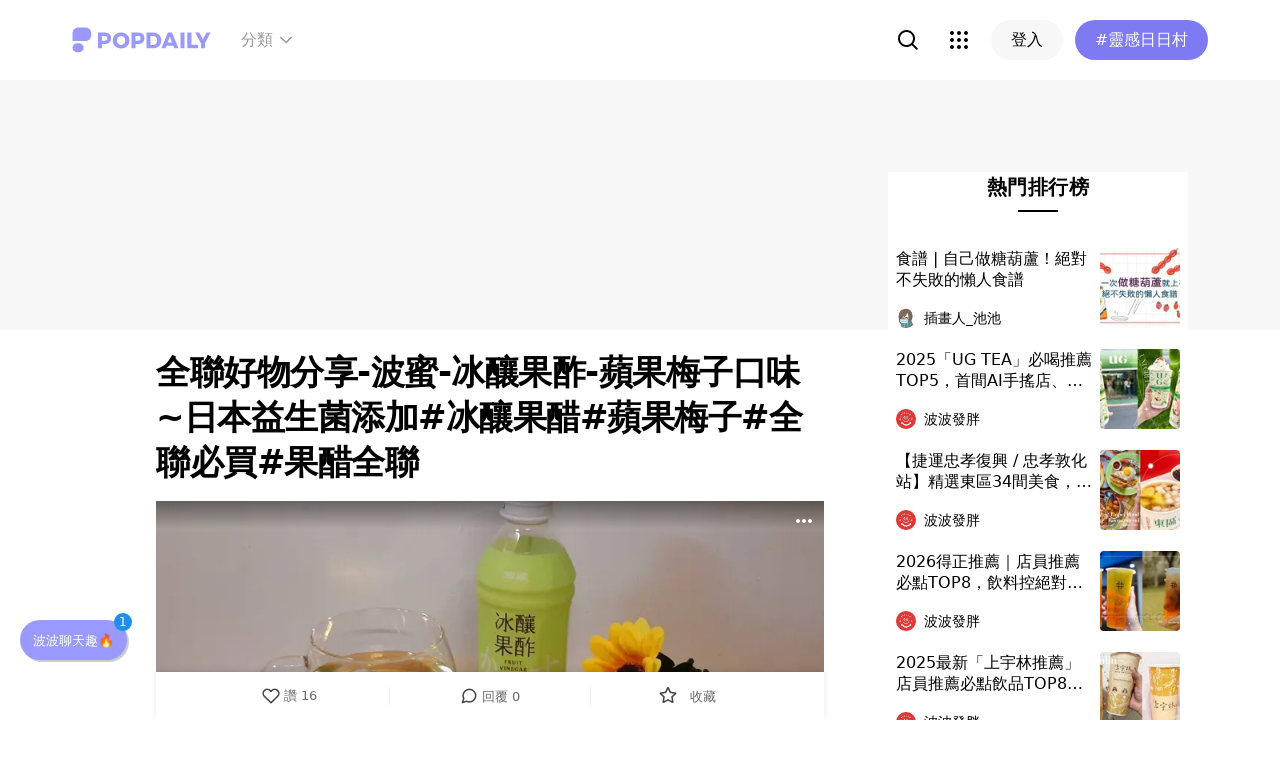

--- FILE ---
content_type: text/html; charset=utf-8
request_url: https://www.popdaily.com.tw/forum/food/1310252
body_size: 76081
content:
<!DOCTYPE html><html lang="zh" dir="ltr"><head><link rel="dns-prefetch" href="https://www.popdaily.com.tw"/><link rel="dns-prefetch" href="https://static.popdaily.com.tw"/><link rel="dns-prefetch" href="//fonts.googleapis.com"/><link rel="shortcut icon" href="https://static.popdaily.com.tw/statics/favicons/202105favicon.png"/><meta name="viewport" content="initial-scale=1.0, width=device-width, maximum-scale=1.0, user-scalable=1, viewport-fit=cover"/><meta name="agd-partner-manual-verification"/><meta name="ahrefs-site-verification" content="f9bc7122d9782937c96d6d0beddc55335a624889c645eef2263008fad2f10275"/><meta charSet="utf-8"/><meta name="theme-color" content="#ffffff"/><meta name="application-name" content="PopDaily"/><meta name="dailymotion-domain-verification" content="dm4evxpwmstww0lxf"/><meta property="og:site_name" content="PopDaily"/><meta property="og:locale" content="zh_TW"/><meta property="fb:app_id" content="1064594546929511"/><meta property="al:ios:app_name" content="PopDaily 波波黛莉的異想世界"/><meta property="al:ios:app_store_id" content="1410055224"/><meta property="al:ios:url" content="popdaily://forum/food/1310252"/><meta property="al:android:app_name" content="PopDaily 波波黛莉的異想世界"/><meta property="al:android:package" content="com.popdaily"/><meta property="al:web:should_fallback" content="true"/><link rel="stylesheet" href="https://fonts.googleapis.com/css?family=Roboto:400,500,700&amp;display=swap" media="print"/><link rel="stylesheet" href="https://fonts.googleapis.com/css?family=Noto+Sans:400,700&amp;display=swap" media="print"/><script type="application/ld+json">{"@context":"https://schema.org","@type":"WebSite","url":"https://www.popdaily.com.tw/","potentialAction":{"@type":"SearchAction","target":"https://www.popdaily.com.tw/search/{search_term_string}","query-input":"required name=search_term_string"}}</script><script type="application/ld+json">{"@context":"https://schema.org","@type":"Organization","legalName":"PopDaily 波波黛莉的異想世界 - 台灣","url":"https://www.popdaily.com.tw","logo":"https://static.popdaily.com.tw/statics/images/popdaily-logo.svg","contactPoint":{"@type":"ContactPoint","telephone":"+886-2-87730883","contactType":"customer service","areaServed":"TW","availableLanguage":["Chinese"]},"sameAs":["https://www.facebook.com/PopDailyTW/","https://www.youtube.com/channel/UCa40JCy-ESpqENGHBmml7KA","https://www.instagram.com/popdaily/"]}</script><meta data-component="DefaultHead" data-debug="STATIC_DABLE_IO_DETECTION" data-next-side-isamp="FALSE" data-server-side-isamp="FALSE" data-isamp="FALSE" data-source="SERVER" data-dable-css-loaded="TRUE"/><link rel="canonical" href="https://www.popdaily.com.tw/forum/food/1310252"/><link rel="amphtml" href="https://www.popdaily.com.tw/forum/food/1310252?amp=1"/><title>全聯好物分享-波蜜-冰釀果酢-蘋果梅子口味~日本益生菌添加#冰釀果醋#蘋果梅子#全聯必買#果醋全聯-發胖版｜PopDaily 波波黛莉</title><meta name="pubdate" itemProp="dateCreated" property="article:published_time" content="2022-07-30T16:25:24.604Z"/><meta name="news_keywords" content="全聯,蘋果"/><meta name="lastmod" itemProp="dateModified" content="2022-07-30T16:25:24.604Z"/><meta name="description" content="第一次喝過波蜜冰釀果酢蘋果口味之後， 看到貨架上有另外一款冰釀果酢蘋果梅子口味，而且正好遇到全聯特價，我就直接買下來了! 波蜜冰釀果酢-蘋果口味的文章在這裡：https://fanxin2973.pixnet.net/blog/post/61035781 金黃色的蘋果醋，多了點梅相關標籤：全聯,蘋果"/><meta property="og:type" content="article"/><meta property="og:url" content="https://www.popdaily.com.tw/forum/food/1310252"/><meta property="dable:item_id" content="forum.food.1310252"/><meta property="og:title" content="全聯好物分享-波蜜-冰釀果酢-蘋果梅子口味~日本益生菌添加#冰釀果醋#蘋果梅子#全聯必買#果醋全聯 | PopDaily 波波黛莉"/><meta property="og:description" content="第一次喝過波蜜冰釀果酢蘋果口味之後， 看到貨架上有另外一款冰釀果酢蘋果梅子口味，而且正好遇到全聯特價，我就直接買下來了! 波蜜冰釀果酢-蘋果口味的文章在這裡：https://fanxin2973.pixnet.net/blog/post/61035781 金黃色的蘋果醋，多了點梅子的香氣 冰釀果酢蘋"/><meta property="og:image" content="https://static.popdaily.com.tw/u/202207/628059ff-393b-4457-98f4-607c8a345614.jpeg"/><meta property="og:image:width" content="1200"/><meta property="og:image:height" content="630"/><meta property="og:image:secure_url" content="https://static.popdaily.com.tw/u/202207/628059ff-393b-4457-98f4-607c8a345614.jpeg"/><meta property="twitter:title" content="全聯好物分享-波蜜-冰釀果酢-蘋果梅子口味~日本益生菌添加#冰釀果醋#蘋果梅子#全聯必買#果醋全聯 | PopDaily 波波黛莉"/><meta property="twitter:description" content="第一次喝過波蜜冰釀果酢蘋果口味之後， 看到貨架上有另外一款冰釀果酢蘋果梅子口味，而且正好遇到全聯特價，我就直接買下來了! 波蜜冰釀果酢-蘋果口味的文章在這裡：https://fanxin2973.pixnet.net/blog/post/61035781 金黃色的蘋果醋，多了點梅子的香氣 冰釀果酢蘋"/><meta property="twitter:image" content="https://static.popdaily.com.tw/u/202207/628059ff-393b-4457-98f4-607c8a345614.jpeg"/><script type="application/ld+json">{"@context":"https://schema.org","@type":"NewsArticle","headline":"全聯好物分享-波蜜-冰釀果酢-蘋果梅子口味~日本益生菌添加#冰釀果醋#蘋果梅子#全聯必買#果醋全聯-發胖版｜PopDaily 波波黛莉","description":"第一次喝過波蜜冰釀果酢蘋果口味之後， 看到貨架上有另外一款冰釀果酢蘋果梅子口味，而且正好遇到全聯特價，我就直接買下來了!","articleBody":"第一次喝過波蜜冰釀果酢蘋果口味之後， 看到貨架上有另外一款冰釀果酢蘋果梅子口味，而且正好遇到全聯特價，我就直接買下來了! 波蜜冰釀果酢-蘋果口味的文章在這裡：https://fanxin2973.pixnet.net/blog/post/61035781 金黃色的蘋果醋，多了點梅子的香氣 冰釀果酢蘋果梅子口味喝起來和單純蘋果口味的感覺更加的溫順， 刺口的感覺也和緩許多，加了點梅子的鹹味，讓果醋飲的風味更佳! 喜歡喝果醋飲的，波蜜的蘋果醋和蘋果梅子醋飲都非常推薦購買～ 回購指數:★★★★ 波蜜-冰釀果酢蘋果梅子口味 販售地點：全聯福利中心 售價以全聯福利中心標示為主","mainEntityOfPage":"https://www.popdaily.com.tw/forum/food/1310252","datePublished":"2022-07-30T16:25:24.604Z","dateModified":"2022-07-30T16:25:24.604Z","keywords":[],"image":{"url":"https://www.popdaily.com.tw/shaper/u/202207/628059ff-393b-4457-98f4-607c8a345614.jpeg?resize-w=800","width":800,"height":420.5128205128205,"@type":"ImageObject"},"author":{"@type":"Person","name":"海麗安"},"publisher":{"@type":"Organization","name":"PopDaily 波波黛莉的異想世界 - 台灣","url":"https://www.popdaily.com.tw","logo":{"@type":"ImageObject","url":"https://static.popdaily.com.tw/statics/images/popdaily-logo.svg","width":300,"height":130}},"thumbnailUrl":"https://www.popdaily.com.tw/shaper/u/202207/628059ff-393b-4457-98f4-607c8a345614.jpeg?resize-w=800"}</script><script type="application/ld+json">{"@context":"https://schema.org","@type":"BreadcrumbList","itemListElement":[{"@type":"ListItem","position":1,"name":"PopDaily 波波黛莉的異想世界 ","item":"https://www.popdaily.com.tw"},{"@type":"ListItem","position":2,"name":"explore.food.name","item":"https://www.popdaily.com.tw/explore/food"},{"@type":"ListItem","position":3,"name":"全聯好物分享-波蜜-冰釀果酢-蘋果梅子口味~日本益生菌添加#冰釀果醋#蘋果梅子#全聯必買#果醋全聯-發胖版｜PopDaily 波波黛莉","item":"https://www.popdaily.com.tw/forum/food/1310252"}]}</script><meta property="article:published_time" content="2022-07-30T16:25:24.604Z"/><meta property="article:section" content="explore_food"/><link rel="stylesheet" href="/statics/css/reset.min.css"/><meta name="next-head-count" content="49"/><link rel="preload" href="https://static.popdaily.com.tw/_next/static/css/styles.ab552bce.chunk.css" as="style"/><link rel="stylesheet" href="https://static.popdaily.com.tw/_next/static/css/styles.ab552bce.chunk.css" data-n-p=""/><link rel="preload" href="https://static.popdaily.com.tw/_next/static/css/pages/forum/%5Bforum%5D/%5BpostID%5D.97ba35aa.chunk.css" as="style"/><link rel="stylesheet" href="https://static.popdaily.com.tw/_next/static/css/pages/forum/%5Bforum%5D/%5BpostID%5D.97ba35aa.chunk.css" data-n-p=""/><noscript data-n-css=""></noscript><link rel="preload" href="https://static.popdaily.com.tw/_next/static/chunks/main-6657e7c097776cda6550.js" as="script"/><link rel="preload" href="https://static.popdaily.com.tw/_next/static/chunks/webpack-8cd40f85cbe1bce6f8b9.js" as="script"/><link rel="preload" href="https://static.popdaily.com.tw/_next/static/chunks/framework.ac0b14255009e9206045.js" as="script"/><link rel="preload" href="https://static.popdaily.com.tw/_next/static/chunks/962438cc.fa278eff594681a25d3b.js" as="script"/><link rel="preload" href="https://static.popdaily.com.tw/_next/static/chunks/ee759108.2e757d5645346339665f.js" as="script"/><link rel="preload" href="https://static.popdaily.com.tw/_next/static/chunks/commons.193157ec494f550fee9d.js" as="script"/><link rel="preload" href="https://static.popdaily.com.tw/_next/static/chunks/3e2006ba7a61388456aba42a9339be8fce3f3449.e4bcaaa9765aaf52c009.js" as="script"/><link rel="preload" href="https://static.popdaily.com.tw/_next/static/chunks/eb868af0890f79abc52f7d105a2884f9d1a90726.2f11fee125776e8e0df1.js" as="script"/><link rel="preload" href="https://static.popdaily.com.tw/_next/static/chunks/92c9d0c5572da0ac6aadd26d34d0c58d89887624.2295795c5e3e35b69c4a.js" as="script"/><link rel="preload" href="https://static.popdaily.com.tw/_next/static/chunks/e43b76f59525391920dbd2ec5ba7798cd022e815.520f8b4d0b6690922a5f.js" as="script"/><link rel="preload" href="https://static.popdaily.com.tw/_next/static/chunks/11ae85dc0c13180e587cc9a387f418f3749a3485.d3e12e1cd550f352a1db.js" as="script"/><link rel="preload" href="https://static.popdaily.com.tw/_next/static/chunks/979636038a1fa223bbf584e60729fae4d689bbae.37f5b7f9dd232b2e7aa6.js" as="script"/><link rel="preload" href="https://static.popdaily.com.tw/_next/static/chunks/7f115c52912b6f375c36010d813d6de62a2bf284.3f38a2944dde4c915df1.js" as="script"/><link rel="preload" href="https://static.popdaily.com.tw/_next/static/chunks/342baba932351b1e44c13c1df6d251aaed4c33da.092faa7c4576748cc576.js" as="script"/><link rel="preload" href="https://static.popdaily.com.tw/_next/static/chunks/773bc2f660cc9db4bf4f30a4d4c665394d318bbf.00abff46d653472c6195.js" as="script"/><link rel="preload" href="https://static.popdaily.com.tw/_next/static/chunks/c38c03ced2cd6cd275f350ad68f22612d5d740c3.b8c24f3e7e5a83d2e79a.js" as="script"/><link rel="preload" href="https://static.popdaily.com.tw/_next/static/chunks/f647831cc54b1e12f76d6736277ba056eb3ee6a6.64a714ba20fb78272e45.js" as="script"/><link rel="preload" href="https://static.popdaily.com.tw/_next/static/chunks/08cacea111fa6fbe53105f43aec9c574af6c0b46.1b3fccad8acb43829284.js" as="script"/><link rel="preload" href="https://static.popdaily.com.tw/_next/static/chunks/3dd9391fc016551fcf23387d4d141fbf9134cf5f.f8fa1e1fc3515c843779.js" as="script"/><link rel="preload" href="https://static.popdaily.com.tw/_next/static/chunks/8764aea244c622a0157f9491e5f453c9d6ed3716.54e0a6405cc3b228d386.js" as="script"/><link rel="preload" href="https://static.popdaily.com.tw/_next/static/chunks/ed4e79ed9043a00423232d5543bb364d8486ae76.3a00a5dfb369af67b982.js" as="script"/><link rel="preload" href="https://static.popdaily.com.tw/_next/static/chunks/pages/_app-3262b0b99f493b9fbc73.js" as="script"/><link rel="preload" href="https://static.popdaily.com.tw/_next/static/chunks/9cb7a7c1.0d81de3c550767626f3a.js" as="script"/><link rel="preload" href="https://static.popdaily.com.tw/_next/static/chunks/bc26bf1d0f010b14341279ff85fd876593b640db.2a1692abbf869022edd1.js" as="script"/><link rel="preload" href="https://static.popdaily.com.tw/_next/static/chunks/279fc3e2cb3912600f127cf1183362e8ac873056.c9ea7e1dee43d846234c.js" as="script"/><link rel="preload" href="https://static.popdaily.com.tw/_next/static/chunks/6ad6845375703a92b325d0a2f79685ed14938504.f9c969d5d780b33fec6a.js" as="script"/><link rel="preload" href="https://static.popdaily.com.tw/_next/static/chunks/096ae73fec3a957f9bbd3800e3733c35ccbf711a.9419603dae26a5d29f57.js" as="script"/><link rel="preload" href="https://static.popdaily.com.tw/_next/static/chunks/4f34923bc73bbe5ed24f3393ffe8d7961870864f.be8f10b3e6ea6da1a59c.js" as="script"/><link rel="preload" href="https://static.popdaily.com.tw/_next/static/chunks/62b5e47437be4a7112155448964f968a7cc02484.37cd3efc78f221cb7079.js" as="script"/><link rel="preload" href="https://static.popdaily.com.tw/_next/static/chunks/6d14129d171b52fb0f25b7941762ea145bdf1d9a.1757fc22e02cccacd160.js" as="script"/><link rel="preload" href="https://static.popdaily.com.tw/_next/static/chunks/efeae2d809ef93999470033cb4460a1e702b31f9.b4e75be4067074639f9e.js" as="script"/><link rel="preload" href="https://static.popdaily.com.tw/_next/static/chunks/styles.95e19830f71122f060f9.js" as="script"/><link rel="preload" href="https://static.popdaily.com.tw/_next/static/chunks/pages/forum/%5Bforum%5D/%5BpostID%5D-c40a2da19eb292d29e87.js" as="script"/><style id="__jsx-1314520290">.layout-content.jsx-1314520290{background-color:#ffffff;width:100%;min-height:100vh;box-sizing:border-box;}.layout-content.jsx-1314520290 .content.jsx-1314520290{width:100%;-webkit-flex:1;-ms-flex:1;flex:1;box-sizing:border-box;}@media only screen and (max-width:500px){.layout-content.jsx-1314520290 .content.jsx-1314520290{padding-top:0;}}.layout-content.jsx-1314520290 .content.jsx-1314520290 .ad{padding:0;margin:0 auto;box-sizing:border-box;}.layout-content.jsx-1314520290 .content.jsx-1314520290 .ad:empty{display:none;}.layout-content.jsx-1314520290 .content.jsx-1314520290 .content__block{margin-right:auto;margin-left:auto;}@media (min-width:576px){.layout-content.jsx-1314520290 .content.jsx-1314520290 .content__block{max-width:576px;}}@media (min-width:768px){.layout-content.jsx-1314520290 .content.jsx-1314520290 .content__block{max-width:768px;}}@media (min-width:992px){.layout-content.jsx-1314520290 .content.jsx-1314520290 .content__block{max-width:992px;}}@media (min-width:1216px){.layout-content.jsx-1314520290 .content.jsx-1314520290 .content__block{max-width:1216px;}}.layout-content.jsx-1314520290 .content.jsx-1314520290 .content__block.content__block--fullWidth > div{background-color:#fff;margin-bottom:15px;}.layout-content.jsx-1314520290 .content.jsx-1314520290 .content__block.content__block--radius{padding-right:15px;padding-left:15px;}.layout-content.jsx-1314520290 .content.jsx-1314520290 .content__block.content__block--radius > div{border-radius:4px;margin-bottom:15px;background:#fff;}.layout-content.jsx-1314520290 .Toastify__toast{padding:14px 12px;border-radius:8px;overflow:hidden;min-height:unset;color:#fff;}.layout-content.jsx-1314520290 .Toastify__toast::before{content:'';display:inline-block;width:20px;height:20px;margin-right:8px;background-size:contain;background-position:center;background-repeat:no-repeat;}.layout-content.jsx-1314520290 .Toastify__toast--default{background-color:rgba(51,51,51,0.98);}.layout-content.jsx-1314520290 .Toastify__toast--default::before{background-image:url("https://static.popdaily.com.tw/statics/images/toast/default.png");}.layout-content.jsx-1314520290 .Toastify__toast--success{background-color:rgba(0,209,181,0.98);}.layout-content.jsx-1314520290 .Toastify__toast--success::before{background-image:url("https://static.popdaily.com.tw/statics/images/toast/success.png");}.layout-content.jsx-1314520290 .Toastify__toast--error{background-color:rgba(234,98,98,0.98);}.layout-content.jsx-1314520290 .Toastify__toast--error::before{background-image:url("https://static.popdaily.com.tw/statics/images/toast/error.png");}.layout-content.jsx-1314520290 .toastStyle{bottom:80px;padding:0 16px;}.layout-content.jsx-1314520290 .toastBodyStyle{font-family:'GenJyuuGothic','Microsoft YaHei','Microsoft JhengHei','Helvetica','Arial',sans-serif;line-height:20px;font-size:14px;}.layout-content.jsx-1314520290 .toast__zoomIn{-webkit-animation-name:zoomIn-jsx-1314520290;animation-name:zoomIn-jsx-1314520290;}@-webkit-keyframes zoomIn-jsx-1314520290{from{opacity:0;-webkit-transform:scale3d(0.8,0.8,0.8);-ms-transform:scale3d(0.8,0.8,0.8);transform:scale3d(0.8,0.8,0.8);}50%{opacity:1;}}@keyframes zoomIn-jsx-1314520290{from{opacity:0;-webkit-transform:scale3d(0.8,0.8,0.8);-ms-transform:scale3d(0.8,0.8,0.8);transform:scale3d(0.8,0.8,0.8);}50%{opacity:1;}}.layout-content.jsx-1314520290 .toast__zoomOut{-webkit-animation-name:zoomOut-jsx-1314520290;animation-name:zoomOut-jsx-1314520290;}@-webkit-keyframes zoomOut-jsx-1314520290{from{opacity:1;}50%{opacity:0;-webkit-transform:scale3d(0.8,0.8,0.8);-ms-transform:scale3d(0.8,0.8,0.8);transform:scale3d(0.8,0.8,0.8);}to{opacity:0;}}@keyframes zoomOut-jsx-1314520290{from{opacity:1;}50%{opacity:0;-webkit-transform:scale3d(0.8,0.8,0.8);-ms-transform:scale3d(0.8,0.8,0.8);transform:scale3d(0.8,0.8,0.8);}to{opacity:0;}}.layout-content.jsx-1314520290 .loadStop{text-align:center;color:#999;width:100%;padding-top:30px;padding-bottom:100px;padding-bottom:calc(100px + constant(safe-area-inset-bottom));padding-bottom:calc(100px + env(safe-area-inset-bottom));}body *{box-sizing:border-box;}.httpStatusError{display:-webkit-box;display:-webkit-flex;display:-ms-flexbox;display:flex;-webkit-flex-flow:column;-ms-flex-flow:column;flex-flow:column;-webkit-box-pack:start;-webkit-justify-content:flex-start;-ms-flex-pack:start;justify-content:flex-start;-webkit-align-items:center;-webkit-box-align:center;-ms-flex-align:center;align-items:center;margin:0 auto;padding:16px 0;}.httpStatusError img{display:block;width:100%;max-width:300px;margin:0 auto;}@media only screen and (max-width:600px){.httpStatusError img{min-width:350px;}}@media only screen and (min-width:768px){.httpStatusError img{min-width:400px;}}@media only screen and (min-width:992px){.httpStatusError img{min-width:450px;}}@media only screen and (min-width:1200px){.httpStatusError img{min-width:500px;}}.httpStatusError p{font-family:"Noto sans","Roboto","Helvetica Neue",Helvetica,Arial,"Noto Sans TC","Microsoft JhengHei","PingFang TC",sans-serif;font-style:normal;font-weight:500;font-size:16px;line-height:24px;text-align:center;color:#414141;margin-top:16px;}.httpStatusError p:empty{display:none;}</style><style id="jss-server-side"></style><style data-styled="" data-styled-version="5.1.1">.kHYxAc{--bg-opacity:0.98;background-color:rgba(125,122,244,var(--bg-opacity));--text-opacity:1;color:rgba(255,255,255,var(--text-opacity));position:-webkit-sticky;position:sticky;top:0;z-index:1001;-webkit-backdrop-filter:blur(4px);backdrop-filter:blur(4px);padding:10px 16px 8px 12px;height:var(--download-bar-height);display:grid;grid-template:'close slogan href' auto '_ logo href' auto / auto 1fr auto;-webkit-align-items:center;-webkit-box-align:center;-ms-flex-align:center;align-items:center;grid-gap:2px 8px;}/*!sc*/
@media (min-width:768px){.kHYxAc{display:none;}}/*!sc*/
data-styled.g3[id="Container-sc-7kvwog-0"]{content:"kHYxAc,"}/*!sc*/
.fbILTH{font-weight:500;line-height:1;border:none;cursor:pointer;white-space:nowrap;-webkit-user-select:none;-moz-user-select:none;-ms-user-select:none;user-select:none;display:-webkit-inline-box;display:-webkit-inline-flex;display:-ms-inline-flexbox;display:inline-flex;-webkit-box-pack:center;-webkit-justify-content:center;-ms-flex-pack:center;justify-content:center;-webkit-align-items:center;-webkit-box-align:center;-ms-flex-align:center;align-items:center;border-radius:28px;-webkit-transition:0.1s;transition:0.1s;--bg-opacity:1;background-color:rgba(247,247,247,var(--bg-opacity));--text-opacity:1;color:rgba(0,0,0,var(--text-opacity));font-size:14px;padding:0 12px;height:32px;--text-opacity:1;color:rgba(125,122,244,var(--text-opacity));grid-area:href;}/*!sc*/
.fbILTH[disabled]{opacity:0.3;}/*!sc*/
.fbILTH:hover{--text-opacity:0.6;}/*!sc*/
.fbILTH:active{--text-opacity:0.6;background-color:#e6e6e6;}/*!sc*/
.fbILTH > svg{width:16px;height:16px;margin-right:4px;}/*!sc*/
data-styled.g4[id="StyledButton-sc-7kvwog-1"]{content:"fbILTH,"}/*!sc*/
.kdFOPt{font-size:18px;grid-area:slogan;line-height:24px;font-weight:bold;}/*!sc*/
data-styled.g5[id="Slogan-sc-7kvwog-2"]{content:"kdFOPt,"}/*!sc*/
.kMCuru{font-size:12px;grid-area:logo;line-height:16px;}/*!sc*/
data-styled.g6[id="Popdaily-sc-7kvwog-3"]{content:"kMCuru,"}/*!sc*/
.fvErMY{position:absolute;right:80px;bottom:0;z-index:-1;}/*!sc*/
data-styled.g7[id="StyledBeansIcon-sc-7kvwog-4"]{content:"fvErMY,"}/*!sc*/
.eUZFBm{width:40px;height:40px;padding:13px;margin:-13px;}/*!sc*/
data-styled.g8[id="CloseButton-sc-7kvwog-5"]{content:"eUZFBm,"}/*!sc*/
.guYtUA{width:40px;height:40px;--bg-opacity:1;background-color:rgba(247,247,247,var(--bg-opacity));border-radius:12px;}/*!sc*/
.guYtUA:not(:last-child){margin-right:12px;}/*!sc*/
data-styled.g38[id="Square-pms3gl-0"]{content:"guYtUA,"}/*!sc*/
.jqAzJx{width:40px;height:40px;--bg-opacity:1;background-color:rgba(247,247,247,var(--bg-opacity));border-radius:12px;width:80px;border-radius:24px;}/*!sc*/
.jqAzJx:not(:last-child){margin-right:12px;}/*!sc*/
data-styled.g39[id="Rectangle-pms3gl-1"]{content:"jqAzJx,"}/*!sc*/
.jrYVrk{position:relative;}/*!sc*/
@media (min-width:768px){.jrYVrk{display:none;}}/*!sc*/
data-styled.g43[id="Navigationstyled__MobileOnlyContainer-sc-1hxt810-0"]{content:"jrYVrk,"}/*!sc*/
.efgDHx{overflow-x:auto;width:calc(100% - 52px);text-align:center;line-height:1;white-space:nowrap;}/*!sc*/
data-styled.g44[id="Navigationstyled__Container-sc-1hxt810-1"]{content:"efgDHx,"}/*!sc*/
.hAlzdK{width:52px;position:absolute;top:0;right:0;display:-webkit-box;display:-webkit-flex;display:-ms-flexbox;display:flex;-webkit-align-items:center;-webkit-box-align:center;-ms-flex-align:center;align-items:center;-webkit-box-pack:center;-webkit-justify-content:center;-ms-flex-pack:center;justify-content:center;z-index:10;height:35px;}/*!sc*/
data-styled.g45[id="Navigationstyled__ChevronIconBox-sc-1hxt810-2"]{content:"hAlzdK,"}/*!sc*/
.hqIFjk{color:#fc6868;background-color:#fff;padding:8px 6px;line-height:1.4;font-size:14px;display:inline-block;color:#fc6868;font-weight:bolder;}/*!sc*/
.hqIFjk:first-child{padding-left:12px;}/*!sc*/
.hqIFjk:last-child{padding-right:12px;}/*!sc*/
@media (min-width:768px){.hqIFjk{padding:12px 6px;font-size:16px;}}/*!sc*/
.hqIFjk[href='/explore/2022chinesevalentines']{color:#f65d68;font-weight:bolder;}/*!sc*/
.hqIFjk[href='/explore/2022valentines']{color:#f65d68;font-weight:bold;}/*!sc*/
.hqIFjk[href='/explore/2021popanniversary']{color:#ff5809;font-weight:bold;}/*!sc*/
.hqIFjk[href='/2021popxmas'],.hqIFjk[href='/explore/2021popxmas']{color:#e45656;font-weight:bold;}/*!sc*/
.hqIFjk[href='/beauty'],.hqIFjk[href='/explore/beauty']{color:#888;font-weight:normal;}/*!sc*/
.hqIFjk[href='/life'],.hqIFjk[href='/explore/life']{color:#888;font-weight:normal;}/*!sc*/
.hqIFjk[href='/food'],.hqIFjk[href='/explore/food']{color:#888;font-weight:normal;}/*!sc*/
.hqIFjk[href='/travel'],.hqIFjk[href='/explore/travel']{color:#888;font-weight:normal;}/*!sc*/
.hqIFjk[href='/style'],.hqIFjk[href='/explore/style']{color:#888;font-weight:normal;}/*!sc*/
.hqIFjk[href='/korea'],.hqIFjk[href='/explore/korea']{color:#888;font-weight:normal;}/*!sc*/
.hqIFjk[href='/japan'],.hqIFjk[href='/explore/japan']{color:#888;font-weight:normal;}/*!sc*/
.hqIFjk[href='/entertainment'],.hqIFjk[href='/explore/entertainment']{color:#888;font-weight:normal;}/*!sc*/
.hqIFjk[href='/constellation'],.hqIFjk[href='/explore/constellation']{color:#888;font-weight:normal;}/*!sc*/
.hqIFjk[href='/love'],.hqIFjk[href='/explore/love']{color:#888;font-weight:normal;}/*!sc*/
.hqIFjk[href='/pet'],.hqIFjk[href='/explore/pet']{color:#888;font-weight:normal;}/*!sc*/
.hqIFjk[href='/mama'],.hqIFjk[href='/explore/mama']{color:#888;font-weight:normal;}/*!sc*/
.hqIFjk[href='/acg'],.hqIFjk[href='/explore/acg']{color:#888;font-weight:normal;}/*!sc*/
.hqIFjk[href='/sport'],.hqIFjk[href='/explore/sport']{color:#888;font-weight:normal;}/*!sc*/
.hqIFjk[href='/diary'],.hqIFjk[href='/explore/diary']{color:#888;font-weight:normal;}/*!sc*/
.hqIFjk[href='/press'],.hqIFjk[href='/explore/press']{color:#888;font-weight:normal;}/*!sc*/
.hqIFjk[href='/trend'],.hqIFjk[href='/explore/trend']{color:#888;font-weight:normal;}/*!sc*/
data-styled.g46[id="Navigationstyled__CategoryLink-sc-1hxt810-3"]{content:"hqIFjk,"}/*!sc*/
.yyWhY{display:none;-webkit-align-items:center;-webkit-box-align:center;-ms-flex-align:center;align-items:center;-webkit-align-self:stretch;-ms-flex-item-align:stretch;align-self:stretch;position:relative;}/*!sc*/
@media (min-width:768px){.yyWhY{display:-webkit-box;display:-webkit-flex;display:-ms-flexbox;display:flex;}}/*!sc*/
.yyWhY > * + *{margin-left:24px;}/*!sc*/
data-styled.g47[id="DesktopOnlyContainer-r8sh5n-0"]{content:"yyWhY,"}/*!sc*/
.dXkbqj{font-weight:500;color:#999999;display:-webkit-box;display:-webkit-flex;display:-ms-flexbox;display:flex;-webkit-align-items:center;-webkit-box-align:center;-ms-flex-align:center;align-items:center;padding:8px;border-radius:12px;}/*!sc*/
.dXkbqj > * + *{margin-left:4px;}/*!sc*/
.dXkbqj:hover{background:#f7f7f7;}/*!sc*/
data-styled.g48[id="Button-r8sh5n-1"]{content:"dXkbqj,"}/*!sc*/
.iEHWKC{background:white;position:absolute;top:100%;left:50%;-webkit-transform:translateX(-50%);-ms-transform:translateX(-50%);transform:translateX(-50%);box-shadow:0px 4px 24px rgba(0,0,0,0.08);border-radius:8px;padding:12px;font-size:14px;display:none;}/*!sc*/
data-styled.g49[id="Popup-r8sh5n-2"]{content:"iEHWKC,"}/*!sc*/
.gyPgmU{display:grid;grid-template-rows:repeat(6,auto);grid-auto-flow:column;gap:7px 12px;}/*!sc*/
data-styled.g50[id="GridLayout-r8sh5n-3"]{content:"gyPgmU,"}/*!sc*/
.GAuDh{display:block;min-width:104px;padding:8px 12px;border-radius:4px;height:36px;text-align:left;font-weight:500;line-height:1.4;color:#333333;}/*!sc*/
.GAuDh:hover{background:#f2f2ff;}/*!sc*/
data-styled.g51[id="CategoryLink-r8sh5n-4"]{content:"GAuDh,"}/*!sc*/
.bCyTqL{--bg-opacity:1;background-color:rgba(255,255,255,var(--bg-opacity));left:0;z-index:1000;--header-height:0px;--is-header-visible:0;-webkit-transition:top 0.3s ease;transition:top 0.3s ease;will-change:top;top:calc(var(--header-height) * var(--is-header-visible) + var(--download-bar-height));position:-webkit-sticky;position:sticky;}/*!sc*/
@media (min-width:768px){.bCyTqL{top:0;}}/*!sc*/
data-styled.g58[id="Background-u4eoc-0"]{content:"bCyTqL,"}/*!sc*/
.MBjJp{font-size:16px;max-width:1168px;margin:0 auto;display:-webkit-box;display:-webkit-flex;display:-ms-flexbox;display:flex;-webkit-align-items:center;-webkit-box-align:center;-ms-flex-align:center;align-items:center;padding-left:1rem;padding-right:1rem;height:48px;}/*!sc*/
@media (min-width:768px){.MBjJp{height:80px;}}/*!sc*/
.MBjJp .Button-v2d08m-0{font-size:14px;padding:0 12px;height:32px;}/*!sc*/
.MBjJp .Button-v2d08m-0 > svg{width:16px;height:16px;margin-right:4px;}/*!sc*/
@media (min-width:768px){.MBjJp .Button-v2d08m-0{font-size:16px;padding:0 20px;height:40px;}.MBjJp .Button-v2d08m-0 > svg{width:20px;height:20px;margin-right:4px;}}/*!sc*/
data-styled.g59[id="Container-u4eoc-1"]{content:"MBjJp,"}/*!sc*/
.iWjvhx{margin-right:22px;}/*!sc*/
data-styled.g60[id="LogoContainer-u4eoc-2"]{content:"iWjvhx,"}/*!sc*/
.gdPHej{display:-webkit-box;display:-webkit-flex;display:-ms-flexbox;display:flex;-webkit-box-flex:1;-webkit-flex-grow:1;-ms-flex-positive:1;flex-grow:1;-webkit-box-pack:end;-webkit-justify-content:flex-end;-ms-flex-pack:end;justify-content:flex-end;-webkit-align-items:center;-webkit-box-align:center;-ms-flex-align:center;align-items:center;}/*!sc*/
.gdPHej > * + *{margin-left:8px;}/*!sc*/
@media (min-width:768px){.gdPHej > * + *{margin-left:12px;}}/*!sc*/
data-styled.g63[id="ButtonContainer-u4eoc-5"]{content:"gdPHej,"}/*!sc*/
.kkHMwI{display:block;position:relative;width:100%;height:100%;object-fit:cover;overflow:hidden;}/*!sc*/
data-styled.g66[id="FullWidthImageContainer-sc-14ryos5-0"]{content:"kkHMwI,"}/*!sc*/
.LhaG{position:relative;display:-webkit-box;display:-webkit-flex;display:-ms-flexbox;display:flex;-webkit-flex-direction:column;-ms-flex-direction:column;flex-direction:column;overflow:hidden;margin:0 auto 10px;padding-bottom:50px;--gutter:calc(100% * 32 / 1168);}/*!sc*/
.LhaG > .toolbar{display:none;}/*!sc*/
@media (min-width:1024px){.LhaG > .toolbar{display:block;width:calc(100% * 68 / 1168);margin-right:var(--gutter);}}/*!sc*/
.LhaG > .article{width:100%;}/*!sc*/
@media (min-width:1024px){.LhaG > .article{width:calc(100% * 668 / 1168);}}/*!sc*/
.LhaG > aside{display:none;}/*!sc*/
@media (min-width:1024px){.LhaG > aside{display:block;width:calc(100% * 300 / 1168);margin-left:calc(var(--gutter) * 2);}}/*!sc*/
@media (min-width:640px){.LhaG{-webkit-flex-direction:column;-ms-flex-direction:column;flex-direction:column;margin-top:8px;}}/*!sc*/
@media (min-width:1024px){.LhaG{-webkit-flex-direction:row;-ms-flex-direction:row;flex-direction:row;margin-top:20px;}.LhaG > aside h2.authorPost{display:none;}}/*!sc*/
@media (min-width:1280px){.LhaG{-webkit-flex-direction:row;-ms-flex-direction:row;flex-direction:row;max-width:1168px;}}/*!sc*/
@media (min-width:768px){.LhaG .article .popular-articles{display:none;}}/*!sc*/
data-styled.g74[id="ArticleLayout-sc-12llywk-0"]{content:"LhaG,"}/*!sc*/
.WeZLI{color:#000;font-size:24px;line-height:135%;font-weight:600;}/*!sc*/
@media (min-width:768px){.WeZLI{font-size:34px;-webkit-letter-spacing:-0.5px;-moz-letter-spacing:-0.5px;-ms-letter-spacing:-0.5px;letter-spacing:-0.5px;}}/*!sc*/
data-styled.g75[id="H1-sc-12llywk-1"]{content:"WeZLI,"}/*!sc*/
.fMlMyO{background-color:#fff;overflow:hidden;position:relative;padding:8px 0;}/*!sc*/
@media (min-width:1024px){.fMlMyO{padding:unset;}}/*!sc*/
.fMlMyO .post{padding:0 20px;}/*!sc*/
@media (min-width:1024px){.fMlMyO .post{padding:unset;}}/*!sc*/
.fMlMyO .H1-sc-12llywk-1{margin-block-end:12px;padding:0 20px;}/*!sc*/
@media (min-width:1024px){.fMlMyO .H1-sc-12llywk-1{padding:unset;margin-block-end:16px;padding-inline:unset;}}/*!sc*/
.fMlMyO > .article-user-info{padding:0 20px;margin-block-start:16px;}/*!sc*/
@media (min-width:1024px){.fMlMyO > .article-user-info{padding:unset;}}/*!sc*/
data-styled.g76[id="Article-sc-12llywk-2"]{content:"fMlMyO,"}/*!sc*/
.DpGMT{display:-webkit-box;display:-webkit-flex;display:-ms-flexbox;display:flex;-webkit-box-pack:justify;-webkit-justify-content:space-between;-ms-flex-pack:justify;justify-content:space-between;padding:15px 0;font-size:0.8em;color:#ababab;}/*!sc*/
data-styled.g77[id="ArticleContentFooter-sc-12llywk-3"]{content:"DpGMT,"}/*!sc*/
.fCXoSe hr{border:solid 1px #f5f5f5;margin:1em 0;}/*!sc*/
.fCXoSe h2{color:#000;font-weight:600;font-size:20px;line-height:140%;-webkit-letter-spacing:-0.5px;-moz-letter-spacing:-0.5px;-ms-letter-spacing:-0.5px;letter-spacing:-0.5px;margin:16px 0;}/*!sc*/
@media (min-width:768px){.fCXoSe h2{font-size:28px;line-height:135%;-webkit-letter-spacing:0.5px;-moz-letter-spacing:0.5px;-ms-letter-spacing:0.5px;letter-spacing:0.5px;}}/*!sc*/
.fCXoSe h3{color:#000;font-weight:600;font-size:18px;line-height:135%;margin:16px 0;}/*!sc*/
@media (min-width:768px){.fCXoSe h3{font-size:24px;line-height:135%;}}/*!sc*/
.fCXoSe ul,.fCXoSe ol{padding-left:30px;}/*!sc*/
.fCXoSe ul li,.fCXoSe ol li{color:#000;font-size:16px;line-height:170%;-webkit-letter-spacing:0.25px;-moz-letter-spacing:0.25px;-ms-letter-spacing:0.25px;letter-spacing:0.25px;margin:16px 0;}/*!sc*/
@media (min-width:768px){.fCXoSe ul li,.fCXoSe ol li{font-size:18px;}}/*!sc*/
.fCXoSe ul{list-style:disc;}/*!sc*/
.fCXoSe ol{list-style:order;}/*!sc*/
.fCXoSe table td{padding:10px;padding-bottom:15px;line-height:1.8em;}/*!sc*/
.fCXoSe b,.fCXoSe blockquote,.fCXoSe p{color:#000;font-size:16px;line-height:170%;-webkit-letter-spacing:0.25px;-moz-letter-spacing:0.25px;-ms-letter-spacing:0.25px;letter-spacing:0.25px;margin:16px 0;}/*!sc*/
@media (min-width:768px){.fCXoSe b,.fCXoSe blockquote,.fCXoSe p{font-size:18px;}}/*!sc*/
.fCXoSe blockquote,.fCXoSe .quote{padding-left:16px;border-left:3px solid #7D7AF4;margin-block:16px;}/*!sc*/
.fCXoSe b:empty,.fCXoSe li:empty,.fCXoSe blockquote:empty,.fCXoSe p:empty{display:none;}/*!sc*/
.fCXoSe a{color:#7D7AF4;-webkit-text-decoration:none;text-decoration:none;margin-inline-end:0.5ch;}/*!sc*/
.fCXoSe a:hover,.fCXoSe a:active{color:#6056DB;}/*!sc*/
.fCXoSe b,.fCXoSe strong{font-weight:600;}/*!sc*/
.fCXoSe i{font-style:italic;}/*!sc*/
.fCXoSe table,.fCXoSe iframe{margin:10px 0;min-width:initial;width:100%;}/*!sc*/
.fCXoSe img{min-width:initial;width:100%;max-width:100%;margin:10px 0;}/*!sc*/
.fCXoSe .imgWrap{margin:10px 0;}/*!sc*/
.fCXoSe .imgWrap img{margin:0 auto;}/*!sc*/
.fCXoSe mark{background-color:#eaeaff;}/*!sc*/
.fCXoSe .cdx-hashtag{color:#7D7AF4;-webkit-text-decoration:none;text-decoration:none;margin-inline-end:0.5ch;cursor:pointer;}/*!sc*/
.fCXoSe .cdx-hashtag:hover,.fCXoSe .cdx-hashtag:active{color:#6056DB;}/*!sc*/
.fCXoSe .delimiter{width:100%;line-height:78px;height:78px;display:-webkit-inline-box;display:-webkit-inline-flex;display:-ms-inline-flexbox;display:inline-flex;-webkit-align-items:center;-webkit-box-align:center;-ms-flex-align:center;align-items:center;-webkit-box-pack:center;-webkit-justify-content:center;-ms-flex-pack:center;justify-content:center;}/*!sc*/
.fCXoSe .delimiter span{width:6px;height:6px;border-radius:100%;background-color:#666666;}/*!sc*/
.fCXoSe .delimiter span + span{margin-left:12px;}/*!sc*/
.fCXoSe .ytIframeContent,.fCXoSe .fbIframeContent{display:block;position:relative;padding-top:56.25%;margin-bottom:20px;}/*!sc*/
.fCXoSe .ytIframeContent iframe,.fCXoSe .fbIframeContent iframe{width:100%;max-width:initial;border:0;position:absolute;top:0;left:0;height:100%;margin:0;}/*!sc*/
.fCXoSe .ad-delimiter-top{position:relative;margin:16px auto;color:#999999;text-align:center;font-size:14px;max-width:100%;}/*!sc*/
.fCXoSe .ad-delimiter-top::before,.fCXoSe .ad-delimiter-top::after{content:'';display:block;width:calc((100vw - 168px - 24px - 40px) / 2);height:1px;background:#e6e6e6;position:absolute;}/*!sc*/
.fCXoSe .ad-delimiter-top::before{left:0;top:50%;}/*!sc*/
.fCXoSe .ad-delimiter-top::after{right:0;top:50%;}/*!sc*/
@media (min-width:768px){.fCXoSe .ad-delimiter-top::before,.fCXoSe .ad-delimiter-top::after{width:236px;}}/*!sc*/
.fCXoSe .ad-delimiter-bottom{display:block;border-top:1px solid #e6e6e6;width:100%;margin-bottom:12px;margin-top:16px;}/*!sc*/
.fCXoSe .article-preview{display:block;margin:0;}/*!sc*/
.fCXoSe .article-preview:hover iframe{box-shadow:0px 4px 10px rgba(0,0,0,0.08);}/*!sc*/
.fCXoSe .article-preview iframe{border:1px solid #e6e6e6;border-radius:8px;overflow:hidden;pointer-events:none;height:120px;}/*!sc*/
@media (min-width:768px){.fCXoSe .article-preview iframe{height:160px;}}/*!sc*/
data-styled.g78[id="StyledArticleContent-sc-12llywk-4"]{content:"fCXoSe,"}/*!sc*/
.kCwGu{display:none;}/*!sc*/
@media (min-width:768px){.kCwGu{display:block;}}/*!sc*/
data-styled.g108[id="_StyledDiv-sc-68aqgh-0"]{content:"kCwGu,"}/*!sc*/
@media (min-width:768px){.eHdLa-D{display:none;}}/*!sc*/
data-styled.g109[id="_StyledDiv-t1xe6i-0"]{content:"eHdLa-D,"}/*!sc*/
.bXUVOq{width:100%;padding-bottom:52.3%;}/*!sc*/
data-styled.g127[id="StyledPopImage-sbsb7y-0"]{content:"bXUVOq,"}/*!sc*/
.jqBLNb{position:relative;position:relative;--bg-opacity:1;background-color:rgba(247,247,247,var(--bg-opacity));line-height:0;}/*!sc*/
.jqBLNb .slick-slider{position:absolute;top:0;left:0;width:100%;}/*!sc*/
.jqBLNb .slick-list{-webkit-transition:height 500ms cubic-bezier(0.02,0.01,0.47,1);transition:height 500ms cubic-bezier(0.02,0.01,0.47,1);will-change:height;}/*!sc*/
.jqBLNb .Container-sc-185e7r3-0{display:none;}/*!sc*/
@media (min-width:768px){.jqBLNb:hover .Container-sc-185e7r3-0{display:-webkit-box;display:-webkit-flex;display:-ms-flexbox;display:flex;}}/*!sc*/
data-styled.g128[id="Container-sbsb7y-1"]{content:"jqBLNb,"}/*!sc*/
.jQCXos{height:0px;padding-bottom:52.3%;display:block;}/*!sc*/
data-styled.g129[id="Placeholder-sbsb7y-2"]{content:"jQCXos,"}/*!sc*/
.zdwAm{position:absolute;bottom:0;right:0;padding:16px;color:#fff;}/*!sc*/
data-styled.g130[id="Pagination-sbsb7y-3"]{content:"zdwAm,"}/*!sc*/
.dMbCRa{position:relative;background:#000;overflow:hidden;width:100%;}/*!sc*/
.dMbCRa .wrapper{height:100%;width:100%;}/*!sc*/
.dMbCRa .page{height:auto !important;position:absolute;bottom:0;right:0;padding:0 16px 16px;color:#fff;text-shadow:1px 1px 3px #58595b;z-index:1;}/*!sc*/
.dMbCRa .slide{position:relative;display:block !important;width:100%;}/*!sc*/
.dMbCRa .slide img{display:block;max-height:540px;margin:auto;}/*!sc*/
.dMbCRa .content{min-height:450px;padding:40px 20px;display:-webkit-box;display:-webkit-flex;display:-ms-flexbox;display:flex;-webkit-flex-direction:column;-ms-flex-direction:column;flex-direction:column;-webkit-box-pack:center;-webkit-justify-content:center;-ms-flex-pack:center;justify-content:center;}/*!sc*/
.dMbCRa .content h1{font-size:1.7rem;line-height:1.5em;margin-bottom:5px;text-align:center;}/*!sc*/
.dMbCRa .content p{color:#58595b;font-size:1.3rem;line-height:1.8em;min-height:1em;margin:0 auto;text-align:center;}/*!sc*/
data-styled.g131[id="StyledPostImageBlock-sc-9aa3sh-0"]{content:"dMbCRa,"}/*!sc*/
.jpeSzZ{width:100%;padding-top:133%;}/*!sc*/
.bqcggC{width:100%;padding-top:75%;}/*!sc*/
data-styled.g134[id="StylePopImage-sc-13rj5h7-0"]{content:"jpeSzZ,bqcggC,"}/*!sc*/
.iZQkZI{-webkit-flex:1 1 auto;-ms-flex:1 1 auto;flex:1 1 auto;display:-webkit-box;display:-webkit-flex;display:-ms-flexbox;display:flex;-webkit-box-pack:justify;-webkit-justify-content:space-between;-ms-flex-pack:justify;justify-content:space-between;position:absolute;top:0;left:0;width:100%;z-index:2;color:white;background:linear-gradient( to bottom,rgba(0,0,0,0.4) 0%,rgba(3,3,3,0.4) 1%,rgba(176,176,176,0.1) 69%,rgba(237,237,237,0) 93%,rgba(255,255,255,0) 100% );}/*!sc*/
data-styled.g135[id="Container-sc-12ij3mo-0"]{content:"iZQkZI,"}/*!sc*/
.bhxrlc{width:40px;height:40px;display:-webkit-box;display:-webkit-flex;display:-ms-flexbox;display:flex;-webkit-box-pack:center;-webkit-justify-content:center;-ms-flex-pack:center;justify-content:center;-webkit-align-items:center;-webkit-box-align:center;-ms-flex-align:center;align-items:center;color:#fff;}/*!sc*/
data-styled.g136[id="Button-sc-12ij3mo-1"]{content:"bhxrlc,"}/*!sc*/
.bmrHCE{width:100%;cursor:pointer;padding-left:0;padding-right:0;}/*!sc*/
data-styled.g137[id="Container-jpi5r8-0"]{content:"bmrHCE,"}/*!sc*/
.bgULOi{font-weight:600;font-size:1.75rem;margin-bottom:1rem;display:none;color:black;max-height:76px;line-height:1.35;overflow:hidden;text-overflow:ellipsis;-webkit-line-clamp:2;-webkit-box-orient:vertical;display:-webkit-box;}/*!sc*/
data-styled.g138[id="Title-jpi5r8-1"]{content:"bgULOi,"}/*!sc*/
.jrXCxg{-webkit-transition-property:background-color,border-color,color,fill,stroke,opacity,box-shadow,-webkit-transform;-webkit-transition-property:background-color,border-color,color,fill,stroke,opacity,box-shadow,transform;transition-property:background-color,border-color,color,fill,stroke,opacity,box-shadow,transform;-webkit-transition-duration:500ms;transition-duration:500ms;margin-bottom:17px;}/*!sc*/
.jrXCxg:hover{opacity:0.6;}/*!sc*/
.jrXCxg a{display:-webkit-box;display:-webkit-flex;display:-ms-flexbox;display:flex;}/*!sc*/
.jrXCxg img{border-radius:9999px;width:40px;height:40px;}/*!sc*/
.jrXCxg .photo-container{margin-right:0.75rem;}/*!sc*/
.jrXCxg .user-name{font-size:1rem;font-weight:500;color:black;}/*!sc*/
.jrXCxg .publish-time{--text-opacity:1;color:rgba(102,102,102,var(--text-opacity));font-size:.75rem;display:block;}/*!sc*/
data-styled.g139[id="PublisherContainer-jpi5r8-2"]{content:"jrXCxg,"}/*!sc*/
.tuGxs{margin-bottom:1rem;}/*!sc*/
.tuGxs img{border-radius:8px;object-fit:cover;}/*!sc*/
data-styled.g140[id="ArticleImageContainer-jpi5r8-3"]{content:"tuGxs,"}/*!sc*/
.fuPZaU img{width:100%;height:100%;position:absolute;top:0;bottom:0;right:0;left:0;}/*!sc*/
data-styled.g141[id="ArticleImage-jpi5r8-4"]{content:"fuPZaU,"}/*!sc*/
.ihfXcV{position:relative;padding-top:52%;}/*!sc*/
data-styled.g142[id="StyledPopImage-jpi5r8-5"]{content:"ihfXcV,"}/*!sc*/
.bygseM{--text-opacity:1;color:rgba(51,51,51,var(--text-opacity));display:block;margin-bottom:1rem;font-size:18px;line-height:1.7;}/*!sc*/
data-styled.g143[id="Content-jpi5r8-6"]{content:"bygseM,"}/*!sc*/
.iiomtD{--text-opacity:1;color:rgba(125,122,244,var(--text-opacity));display:block;font-weight:600;-webkit-transition-property:background-color,border-color,color,fill,stroke,opacity,box-shadow,-webkit-transform;-webkit-transition-property:background-color,border-color,color,fill,stroke,opacity,box-shadow,transform;transition-property:background-color,border-color,color,fill,stroke,opacity,box-shadow,transform;-webkit-transition-duration:500ms;transition-duration:500ms;font-size:18px;margin-bottom:40px;}/*!sc*/
.iiomtD:hover{--text-opacity:1;color:rgba(96,86,219,var(--text-opacity));}/*!sc*/
data-styled.g144[id="ReadMore-jpi5r8-7"]{content:"iiomtD,"}/*!sc*/
.brMToj{width:100%;cursor:pointer;padding-left:1.25rem;padding-right:1.25rem;}/*!sc*/
data-styled.g145[id="Container-xa8hs9-0"]{content:"brMToj,"}/*!sc*/
.dmaUvZ{font-weight:600;line-height:1.35;margin-bottom:0.75rem;color:black;font-size:18px;max-height:48px;overflow:hidden;text-overflow:ellipsis;display:-webkit-box;-webkit-line-clamp:2;-webkit-box-orient:vertical;}/*!sc*/
data-styled.g146[id="Title-xa8hs9-1"]{content:"dmaUvZ,"}/*!sc*/
.cwbTeD{margin-bottom:20px;}/*!sc*/
.cwbTeD a{display:-webkit-box;display:-webkit-flex;display:-ms-flexbox;display:flex;}/*!sc*/
.cwbTeD img{border-radius:9999px;width:20px;height:20px;}/*!sc*/
.cwbTeD .photo-container{margin-right:0.5rem;}/*!sc*/
.cwbTeD .user-name{font-size:0.875rem;color:black;}/*!sc*/
data-styled.g147[id="PublisherContainer-xa8hs9-2"]{content:"cwbTeD,"}/*!sc*/
.irmgeH{margin-bottom:0.75rem;}/*!sc*/
.irmgeH img{border-radius:4px;object-fit:cover;}/*!sc*/
data-styled.g148[id="ArticleImageContainer-xa8hs9-3"]{content:"irmgeH,"}/*!sc*/
.csOEQP{position:relative;}/*!sc*/
.csOEQP img{width:100%;height:100%;position:absolute;top:0;bottom:0;right:0;left:0;}/*!sc*/
data-styled.g149[id="ArticleImage-xa8hs9-4"]{content:"csOEQP,"}/*!sc*/
.haIAPk{position:relative;padding-top:52%;}/*!sc*/
data-styled.g150[id="StyledPopImage-jkeori-0"]{content:"haIAPk,"}/*!sc*/
.eEntRf{margin-top:20px;}/*!sc*/
@media (min-width:768px){.eEntRf{margin-top:40px;}}/*!sc*/
data-styled.g151[id="Container-oiu011-0"]{content:"eEntRf,"}/*!sc*/
.cxmYV{font-size:20px;margin-bottom:44px;position:relative;font-weight:600;text-align:center;--text-opacity:1;color:rgba(0,0,0,var(--text-opacity));}/*!sc*/
.cxmYV:after{content:'';width:40px;height:2px;bottom:-12px;left:0;right:0;margin:auto;position:absolute;--bg-opacity:1;background-color:rgba(0,0,0,var(--bg-opacity));}/*!sc*/
@media (min-width:768px){.cxmYV{display:none;}}/*!sc*/
data-styled.g152[id="Title-oiu011-1"]{content:"cxmYV,"}/*!sc*/
.dLTSoA{display:-webkit-box;display:-webkit-flex;display:-ms-flexbox;display:flex;-webkit-flex-direction:row;-ms-flex-direction:row;flex-direction:row;-webkit-align-items:center;-webkit-box-align:center;-ms-flex-align:center;align-items:center;-webkit-box-pack:justify;-webkit-justify-content:space-between;-ms-flex-pack:justify;justify-content:space-between;}/*!sc*/
data-styled.g169[id="ArticleAuthorInfo___StyledDiv-sc-1wxdxiy-0"]{content:"dLTSoA,"}/*!sc*/
.fcOqmr{display:-webkit-box;display:-webkit-flex;display:-ms-flexbox;display:flex;-webkit-flex-direction:row;-ms-flex-direction:row;flex-direction:row;-webkit-align-items:center;-webkit-box-align:center;-ms-flex-align:center;align-items:center;width:100%;}/*!sc*/
.fcOqmr > :not(template) ~ :not(template){--space-x-reverse:0;margin-right:calc(0.75rem * var(--space-x-reverse));margin-left:calc(0.75rem * calc(1 - var(--space-x-reverse)));}/*!sc*/
data-styled.g170[id="ArticleAuthorInfo___StyledDiv2-sc-1wxdxiy-1"]{content:"fcOqmr,"}/*!sc*/
.kRMQBO{height:3.5rem;width:3.5rem;border-radius:9999px;overflow:hidden;}/*!sc*/
.kRMQBO:hover{opacity:0.6;}/*!sc*/
data-styled.g171[id="ArticleAuthorInfo___StyledPopLink-sc-1wxdxiy-2"]{content:"kRMQBO,"}/*!sc*/
.cLTqOS{display:-webkit-box;display:-webkit-flex;display:-ms-flexbox;display:flex;-webkit-flex-direction:column;-ms-flex-direction:column;flex-direction:column;width:80%;word-break:break-all;}/*!sc*/
.cLTqOS > :not(template) ~ :not(template){--space-y-reverse:0;margin-top:calc(0.25rem * calc(1 - var(--space-y-reverse)));margin-bottom:calc(0.25rem * var(--space-y-reverse));}/*!sc*/
data-styled.g172[id="ArticleAuthorInfo___StyledDiv3-sc-1wxdxiy-3"]{content:"cLTqOS,"}/*!sc*/
.jSIMla{--text-opacity:1;color:rgba(0,0,0,var(--text-opacity));font-size:1rem;line-height:1.35;font-weight:500;}/*!sc*/
data-styled.g173[id="ArticleAuthorInfo___StyledPopLink2-sc-1wxdxiy-4"]{content:"jSIMla,"}/*!sc*/
.cxVaTS{--text-opacity:1;color:rgba(102,102,102,var(--text-opacity));font-size:.875rem;}/*!sc*/
data-styled.g174[id="ArticleAuthorInfo___StyledPopLink3-sc-1wxdxiy-5"]{content:"cxVaTS,"}/*!sc*/
.bLhjiH a{--text-opacity:1;color:rgba(125,122,244,var(--text-opacity));}/*!sc*/
data-styled.g175[id="ArticleAuthorInfo___StyledDiv4-sc-1wxdxiy-6"]{content:"bLhjiH,"}/*!sc*/
.eqmDRF{display:-webkit-box;display:-webkit-flex;display:-ms-flexbox;display:flex;position:fixed;bottom:68px;left:16px;right:16px;box-shadow:0px 4px 24px rgba(0,0,0,0.08);border-radius:8px;overflow:hidden;--bg-opacity:1;background-color:rgba(255,255,255,var(--bg-opacity));z-index:1000;opacity:0;pointer-events:none;-webkit-transition:opacity 250ms;transition:opacity 250ms;}/*!sc*/
data-styled.g176[id="FixedRecommendedArticleCard__Container-sc-5hilc9-0"]{content:"eqmDRF,"}/*!sc*/
.hTbHlV{display:block;width:100px;height:80px;object-fit:cover;}/*!sc*/
data-styled.g177[id="FixedRecommendedArticleCard__Img-sc-5hilc9-1"]{content:"hTbHlV,"}/*!sc*/
.kBoceI{padding:8px 12px;font-size:14px;line-height:1.4;font-weight:500;}/*!sc*/
.kBoceI > * + *{margin-top:4px;}/*!sc*/
data-styled.g178[id="FixedRecommendedArticleCard__Content-sc-5hilc9-2"]{content:"kBoceI,"}/*!sc*/
.cAeOCe{--text-opacity:1;color:rgba(125,122,244,var(--text-opacity));}/*!sc*/
data-styled.g179[id="FixedRecommendedArticleCard__NextRecommendText-sc-5hilc9-3"]{content:"cAeOCe,"}/*!sc*/
.iHIuDz{display:-webkit-box;-webkit-line-clamp:2;-webkit-box-orient:vertical;overflow:hidden;font-weight:500;}/*!sc*/
data-styled.g180[id="FixedRecommendedArticleCard__Title-sc-5hilc9-4"]{content:"iHIuDz,"}/*!sc*/
.kpIPNI{margin-top:8px;}/*!sc*/
data-styled.g181[id="Container-vt4jue-0"]{content:"kpIPNI,"}/*!sc*/
.eOWeQU{border-radius:16px;padding-left:0.75rem;padding-right:0.75rem;padding-top:0.5rem;padding-bottom:0.5rem;font-size:.875rem;line-height:1;font-weight:500;--bg-opacity:1;background-color:rgba(242,242,255,var(--bg-opacity));--text-opacity:1;color:rgba(125,122,244,var(--text-opacity));display:inline-block;margin-right:8px;margin-bottom:12px;}/*!sc*/
.eOWeQU:focus{outline:0;}/*!sc*/
@media (min-width:768px){.eOWeQU{margin-bottom:16px;}}/*!sc*/
data-styled.g182[id="StyledChip-vt4jue-1"]{content:"eOWeQU,"}/*!sc*/
.bRZwOe{background-color:#fff;}/*!sc*/
data-styled.g196[id="ArticleLayoutContent-sc-19izhz2-0"]{content:"bRZwOe,"}/*!sc*/
:root{--download-bar-height:60px;}/*!sc*/
data-styled.g238[id="sc-global-iUXwoz1"]{content:"sc-global-iUXwoz1,"}/*!sc*/
</style></head><body><div id="__next"><script>window.showAD = true</script><div class="jsx-1314520290 ArticleLayoutContent-sc-19izhz2-0 bRZwOe"><div class="Container-sc-7kvwog-0 kHYxAc"><svg width="75" height="66" viewBox="0 0 75 66" fill="none" xmlns="http://www.w3.org/2000/svg" class="StyledBeansIcon-sc-7kvwog-4 fvErMY"><g clip-path="url(#clip0)"><path d="M70.6197 33.032C69.6495 31.9517 68.0314 31.8884 66.9655 32.8817L56.8039 42.4448C55.738 43.4381 55.6677 45.0861 56.6379 46.1664C57.6081 47.2468 59.2262 47.3101 60.2921 46.3168L70.4537 36.7537C71.5196 35.7604 71.5899 34.1124 70.6197 33.032Z" fill="white" stroke="#3A3A3A" stroke-miterlimit="10"></path><path d="M68.2854 33.7256C68.2001 33.7492 68.146 33.7177 68.0607 33.7413C67.9754 33.765 67.8361 33.7571 67.8048 33.8123C67.7195 33.8359 67.603 33.9147 67.5717 33.9699C67.4552 34.0488 67.4239 34.1039 67.4155 34.2459C67.353 34.3563 67.3757 34.443 67.3132 34.5534C67.282 34.6086 67.3048 34.6953 67.2735 34.7505C67.3191 34.924 67.3419 35.0107 67.504 35.1053C67.5581 35.1369 67.6121 35.1684 67.6662 35.2C67.8283 35.2946 67.9364 35.3577 68.0757 35.3656C68.161 35.342 68.2463 35.3183 68.3004 35.3499C68.3857 35.3262 68.471 35.3026 68.5563 35.279C68.6728 35.2001 68.7581 35.1765 68.8747 35.0977C68.9912 35.0188 69.0225 34.9636 69.0309 34.8217C69.0622 34.7665 69.0707 34.6246 69.0479 34.5378C69.0791 34.4827 69.0563 34.3959 69.0335 34.3092C69.0108 34.2224 68.9339 34.1042 68.8571 33.9859C68.803 33.9543 68.749 33.9228 68.6949 33.8912C68.5328 33.7966 68.4247 33.7335 68.2854 33.7256Z" fill="#6567FF"></path><path d="M65.9869 38.0386C65.9159 38.2909 65.899 38.5747 65.828 38.827C65.7655 38.9374 65.7883 39.0242 65.8111 39.1109C65.8339 39.1976 65.8567 39.2844 65.9335 39.4027C65.9563 39.4894 66.0644 39.5525 66.1725 39.6156C66.2806 39.6787 66.3346 39.7102 66.4427 39.7733C66.4967 39.8049 66.582 39.7812 66.6361 39.8128C66.7754 39.8207 66.892 39.7418 66.9773 39.7182C67.0085 39.663 67.0938 39.6394 67.1251 39.5842C67.2416 39.5053 67.3041 39.395 67.3439 39.1978C67.4148 38.9455 67.4318 38.6617 67.5027 38.4094C67.5652 38.299 67.5425 38.2122 67.5197 38.1255C67.5281 37.9836 67.4513 37.8653 67.3973 37.8337C67.3745 37.747 67.2976 37.6287 67.1895 37.5656C67.0814 37.5025 67.0274 37.471 66.9193 37.4079C66.8653 37.3763 66.78 37.4 66.7259 37.3684C66.5866 37.3605 66.47 37.4394 66.3847 37.463C66.3535 37.5182 66.2682 37.5418 66.2369 37.597C66.0891 37.7311 66.0266 37.8414 65.9869 38.0386Z" fill="#6567FF"></path><path d="M65.0161 35.5626C64.7915 35.5783 64.6522 35.5704 64.4588 35.5309C64.3735 35.5546 64.2341 35.5467 64.1488 35.5703C64.0635 35.594 63.947 35.6728 63.9157 35.728C63.7992 35.8068 63.7679 35.862 63.7594 36.0039C63.6969 36.1143 63.7197 36.2011 63.6572 36.3114C63.68 36.3982 63.6488 36.4534 63.6715 36.5401C63.7171 36.7136 63.7399 36.8003 63.902 36.895C63.9561 36.9265 64.0101 36.9581 64.0642 36.9896C64.1723 37.0527 64.3116 37.0606 64.451 37.0685C64.6443 37.108 64.8149 37.0607 65.0083 37.1001C65.0936 37.0765 65.233 37.0844 65.3183 37.0607C65.4036 37.0371 65.5201 36.9583 65.5514 36.9031C65.6679 36.8242 65.6992 36.7691 65.7077 36.6271C65.7702 36.5167 65.7474 36.43 65.8099 36.3196C65.8099 36.3196 65.7871 36.2329 65.7643 36.1461C65.7187 35.9727 65.6959 35.8859 65.5338 35.7913C65.4797 35.7597 65.4257 35.7282 65.3717 35.6966C65.2636 35.6336 65.1555 35.5705 65.0161 35.5626Z" fill="#6567FF"></path><path d="M59.9085 41.0262C59.8916 41.31 59.8434 41.6491 59.8265 41.9329C59.8493 42.0197 59.8408 42.1616 59.8636 42.2483C59.8864 42.3351 59.9633 42.4534 60.0173 42.4849C60.0941 42.6032 60.1482 42.6347 60.2875 42.6427C60.3956 42.7057 60.4809 42.6821 60.589 42.7452C60.8136 42.7295 60.9842 42.6822 61.132 42.5482C61.1633 42.493 61.1946 42.4378 61.2258 42.3826C61.2883 42.2722 61.2968 42.1303 61.3052 41.9883C61.3222 41.7045 61.3704 41.3654 61.3873 41.0816C61.3645 40.9948 61.373 40.8529 61.3502 40.7662C61.3274 40.6794 61.2505 40.5612 61.1965 40.5296C61.1197 40.4113 61.0656 40.3798 60.9263 40.3719C60.8182 40.3088 60.7329 40.3324 60.6248 40.2693C60.4002 40.2851 60.2296 40.3323 60.0817 40.4664C60.0505 40.5216 60.0192 40.5767 59.988 40.6319C59.9255 40.7423 59.917 40.8842 59.9085 41.0262Z" fill="#6567FF"></path><path d="M64.2588 39.8202C64.182 39.7019 64.0511 39.5521 63.9742 39.4338C63.8974 39.3155 63.8434 39.284 63.7353 39.2209C63.6584 39.1026 63.6044 39.071 63.465 39.0631C63.357 39 63.2717 39.0237 63.1636 38.9606C63.0783 38.9842 62.9389 38.9763 62.8536 39C62.7683 39.0236 62.6518 39.1024 62.6205 39.1576C62.5893 39.2128 62.558 39.268 62.5268 39.3232C62.4642 39.4336 62.4558 39.5755 62.4473 39.7174C62.4701 39.8042 62.4389 39.8594 62.4616 39.9461C62.5072 40.1196 62.53 40.2063 62.6922 40.301C62.8002 40.3641 62.8771 40.4824 62.9539 40.6006C62.8999 40.5691 62.8771 40.4823 62.823 40.4508C62.8458 40.5375 62.8999 40.5691 62.9227 40.6558C62.9454 40.7426 63.0535 40.8057 63.1616 40.8688C63.2697 40.9318 63.3238 40.9634 63.4319 41.0265C63.5399 41.0896 63.6252 41.0659 63.7105 41.0423C63.7958 41.0187 63.8811 40.995 63.9977 40.9162C64.0289 40.861 64.1142 40.8373 64.1455 40.7822C64.2621 40.7033 64.3246 40.5929 64.3643 40.3958C64.3955 40.3406 64.3727 40.2539 64.404 40.1987C64.4125 40.0568 64.3356 39.9385 64.2588 39.8202Z" fill="#6567FF"></path><path d="M59.6026 43.3442C59.2074 43.4073 58.7894 43.3836 58.3713 43.3598C58.4254 43.3914 58.5107 43.3678 58.5647 43.3993C58.4566 43.3362 58.3713 43.3598 58.286 43.3835C58.2007 43.4071 58.1154 43.4308 57.9989 43.5096C57.9136 43.5333 57.8511 43.6436 57.7886 43.754C57.726 43.8644 57.6948 43.9196 57.6323 44.03C57.5926 44.2271 57.6069 44.4558 57.7378 44.6056C57.7918 44.6371 57.8146 44.7239 57.8687 44.7554C57.9455 44.8737 58.0536 44.9368 58.247 44.9762C58.5257 44.9921 58.7731 45.0631 59.083 45.0237C59.3077 45.0079 59.5011 45.0474 59.7257 45.0317C59.811 45.008 59.9503 45.0159 60.0356 44.9923C60.1209 44.9686 60.2375 44.8898 60.2687 44.8346C60.3853 44.7558 60.4166 44.7006 60.425 44.5587C60.4875 44.4483 60.4647 44.3615 60.5272 44.2512C60.5129 44.0225 60.4673 43.849 60.3365 43.6992C60.0434 43.4547 59.8273 43.3285 59.6026 43.3442Z" fill="#6567FF"></path><path d="M59.0816 42.2324C59.0901 42.0904 59.0673 42.0037 59.1298 41.8933C59.107 41.8066 59.1154 41.6647 59.0927 41.5779C59.0699 41.4912 58.993 41.3729 58.939 41.3413C58.8621 41.2231 58.8081 41.1915 58.6688 41.1836C58.5607 41.1205 58.4754 41.1442 58.3673 41.0811C58.282 41.1047 58.2279 41.0732 58.1426 41.0968C57.972 41.1441 57.8867 41.1677 57.793 41.3333C57.7617 41.3885 57.7305 41.4437 57.6992 41.4989C57.6367 41.6092 57.6282 41.7512 57.6198 41.8931C57.6113 42.035 57.6341 42.1218 57.5716 42.2322C57.5944 42.3189 57.5859 42.4608 57.6087 42.5476C57.6315 42.6343 57.7083 42.7526 57.7624 42.7841C57.8392 42.9024 57.8933 42.934 58.0326 42.9419C58.1407 43.005 58.226 42.9813 58.3341 43.0444C58.4194 43.0208 58.4734 43.0523 58.5587 43.0287C58.7293 42.9814 58.8146 42.9577 58.9084 42.7922C58.9396 42.737 58.9709 42.6818 59.0022 42.6266C59.0106 42.4847 59.0731 42.3743 59.0816 42.2324Z" fill="#6567FF"></path><path d="M72.3277 36.7462C72.1994 36.0838 71.403 35.8393 70.9284 36.2965L59.8487 46.7189C59.374 47.1762 59.5479 48.012 60.1821 48.1619C62.1615 48.7299 65.4283 47.4057 68.3304 44.6937C71.2012 42.0368 72.7353 38.82 72.3277 36.7462Z" fill="#AEB6FF" stroke="#3A3A3A" stroke-miterlimit="10"></path><path d="M67.1068 30.9815C65.1273 30.4135 61.8606 31.7377 58.9585 34.4497C56.1417 37.1381 54.5764 40.4102 54.984 42.484C55.1123 43.1463 55.9086 43.3909 56.3833 42.9336L67.463 32.5112C67.8836 32.0224 67.7098 31.1866 67.1068 30.9815Z" fill="#AEB6FF" stroke="#3A3A3A" stroke-miterlimit="10"></path><path d="M24.1212 29.6823C23.151 28.602 21.5329 28.5387 20.467 29.532L10.3282 39.1818C9.2623 40.1751 9.19199 41.8231 10.1622 42.9035C11.1324 43.9839 12.7505 44.0472 13.8164 43.0538L23.978 33.4908C25.0211 32.4107 25.0914 30.7627 24.1212 29.6823Z" fill="white" stroke="#3A3A3A" stroke-miterlimit="10"></path><path d="M21.8096 30.4625C21.7243 30.4861 21.6703 30.4546 21.585 30.4782C21.4997 30.5019 21.3603 30.4939 21.275 30.5176C21.1897 30.5412 21.0732 30.6201 21.0419 30.6753C20.9254 30.7541 20.8941 30.8093 20.8857 30.9512C20.8231 31.0616 20.8459 31.1483 20.7834 31.2587C20.8062 31.3454 20.775 31.4006 20.7978 31.4874C20.8433 31.6609 20.8661 31.7476 21.0283 31.8422C21.0823 31.8738 21.1364 31.9053 21.1904 31.9369C21.2985 32 21.4378 32.0079 21.5772 32.0158C21.6625 31.9921 21.7165 32.0237 21.8018 32C21.8871 31.9764 22.0265 31.9843 22.1118 31.9607C22.1971 31.937 22.3136 31.8582 22.3449 31.803C22.4614 31.7242 22.4927 31.669 22.5011 31.527C22.5636 31.4167 22.5409 31.3299 22.6034 31.2195C22.5806 31.1328 22.6118 31.0776 22.589 30.9909C22.5435 30.8174 22.5207 30.7307 22.3585 30.636C22.3045 30.6045 22.2504 30.5729 22.1964 30.5414C22.0883 30.4783 21.949 30.4704 21.8096 30.4625Z" fill="#6567FF"></path><path d="M19.4883 34.6884C19.4174 34.9408 19.4004 35.2246 19.3295 35.4769C19.267 35.5873 19.2897 35.674 19.3125 35.7608C19.3353 35.8475 19.3581 35.9343 19.435 36.0525C19.4577 36.1393 19.5658 36.2024 19.6739 36.2655C19.782 36.3286 19.8361 36.3601 19.9441 36.4232C19.9982 36.4547 20.0835 36.4311 20.1375 36.4627C20.2769 36.4706 20.3934 36.3917 20.4787 36.3681C20.51 36.3129 20.5953 36.2892 20.6265 36.2341C20.7431 36.1552 20.8056 36.0448 20.8453 35.8477C20.9163 35.5954 20.9332 35.3116 21.0042 35.0593C21.0667 34.9489 21.0439 34.8621 21.0211 34.7754C20.9983 34.6887 20.9755 34.6019 20.8987 34.4836C20.8759 34.3969 20.7678 34.3338 20.6597 34.2707C20.5516 34.2076 20.4976 34.1761 20.3895 34.113C20.3355 34.0814 20.2502 34.1051 20.1961 34.0735C20.0568 34.0656 19.9402 34.1444 19.8549 34.1681C19.8237 34.2233 19.7384 34.2469 19.7071 34.3021C19.5593 34.4361 19.4968 34.5465 19.4883 34.6884Z" fill="#6567FF"></path><path d="M18.4863 32.2676C18.2929 32.2282 18.1224 32.2755 17.929 32.236C17.8437 32.2597 17.7043 32.2518 17.619 32.2754C17.5337 32.2991 17.4172 32.3779 17.3859 32.4331C17.2694 32.5119 17.2381 32.5671 17.2296 32.709C17.1671 32.8194 17.1899 32.9061 17.1274 33.0165C17.1502 33.1033 17.119 33.1585 17.1417 33.2452C17.1873 33.4187 17.2101 33.5054 17.3722 33.6001C17.4263 33.6316 17.4803 33.6631 17.5344 33.6947C17.6425 33.7578 17.7818 33.7657 17.9212 33.7736C18.1145 33.813 18.2851 33.7658 18.4785 33.8052C18.5638 33.7816 18.7032 33.7895 18.7885 33.7658C18.8738 33.7422 18.9903 33.6634 19.0216 33.6082C19.1381 33.5293 19.1694 33.4741 19.1778 33.3322C19.2404 33.2218 19.2176 33.1351 19.2801 33.0247C19.2573 32.938 19.2885 32.8828 19.2657 32.796C19.2202 32.6226 19.1974 32.5358 19.0352 32.4412C18.9812 32.4096 18.9272 32.3781 18.8731 32.3466C18.8191 32.315 18.6257 32.2755 18.4863 32.2676Z" fill="#6567FF"></path><path d="M13.3788 37.7315C13.3618 38.0154 13.3137 38.3544 13.2967 38.6383C13.3195 38.725 13.3111 38.8669 13.3339 38.9537C13.3566 39.0404 13.4335 39.1587 13.4875 39.1902C13.5644 39.3085 13.6184 39.3401 13.7577 39.348C13.8658 39.4111 13.9511 39.3874 14.0592 39.4505C14.2839 39.4348 14.4545 39.3875 14.6023 39.2535C14.6335 39.1983 14.6648 39.1431 14.696 39.0879C14.7586 38.9775 14.767 38.8356 14.7755 38.6937C14.7924 38.4098 14.8406 38.0708 14.8575 37.7869C14.8347 37.7002 14.8432 37.5582 14.8204 37.4715C14.7976 37.3848 14.7208 37.2665 14.6667 37.2349C14.5899 37.1166 14.5358 37.0851 14.3965 37.0772C14.2884 37.0141 14.2031 37.0377 14.095 36.9746C13.8704 36.9904 13.6998 37.0377 13.552 37.1717C13.5207 37.2269 13.4895 37.2821 13.4582 37.3373C13.3957 37.4476 13.3872 37.5896 13.3788 37.7315Z" fill="#6567FF"></path><path d="M17.8142 36.5018C17.7374 36.3836 17.6065 36.2337 17.5297 36.1154C17.4529 35.9972 17.3448 35.9341 17.2907 35.9025C17.2139 35.7842 17.1598 35.7527 17.0205 35.7448C16.9124 35.6817 16.8271 35.7053 16.719 35.6422C16.6337 35.6659 16.4944 35.658 16.4091 35.6816C16.3238 35.7053 16.2072 35.7841 16.176 35.8393C16.1447 35.8945 16.1135 35.9497 16.0822 36.0048C16.0197 36.1152 16.0112 36.2572 16.0028 36.3991C16.0256 36.4858 15.9943 36.541 16.0171 36.6277C16.0627 36.8012 16.0855 36.888 16.2476 36.9826C16.3557 37.0457 16.4325 37.164 16.5094 37.2823C16.4553 37.2507 16.4325 37.164 16.3785 37.1324C16.4013 37.2192 16.4553 37.2507 16.4781 37.3375C16.5009 37.4242 16.609 37.4873 16.7171 37.5504C16.8252 37.6135 16.8792 37.645 16.9873 37.7081C17.0954 37.7712 17.1807 37.7476 17.266 37.7239C17.3513 37.7003 17.4366 37.6767 17.5531 37.5978C17.5844 37.5426 17.6697 37.519 17.7009 37.4638C17.8175 37.385 17.88 37.2746 17.9197 37.0775C17.951 37.0223 17.9282 36.9355 17.9594 36.8803C17.8826 36.7621 17.8911 36.6201 17.8142 36.5018Z" fill="#6567FF"></path><path d="M13.1581 40.0259C12.7628 40.0889 12.3448 40.0652 11.9267 40.0415C11.9808 40.073 12.0661 40.0494 12.1201 40.0809C12.012 40.0178 11.9267 40.0415 11.8414 40.0651C11.7561 40.0888 11.6708 40.1124 11.5543 40.1912C11.469 40.2149 11.4065 40.3253 11.344 40.4356C11.2815 40.546 11.2502 40.6012 11.1877 40.7116C11.148 40.9087 11.1623 41.1374 11.2932 41.2872C11.3472 41.3188 11.37 41.4055 11.4241 41.437C11.5009 41.5553 11.609 41.6184 11.8024 41.6579C12.0811 41.6737 12.3285 41.7447 12.6385 41.7053C12.8631 41.6896 13.0565 41.729 13.2811 41.7133C13.3664 41.6896 13.5058 41.6976 13.5911 41.6739C13.6764 41.6503 13.7929 41.5714 13.8242 41.5162C13.9407 41.4374 13.972 41.3822 13.9805 41.2403C14.043 41.1299 14.0202 41.0432 14.0827 40.9328C14.0684 40.7041 14.0228 40.5306 13.8919 40.3808C13.5448 40.1048 13.3827 40.0101 13.1581 40.0259Z" fill="#6567FF"></path><path d="M12.583 38.8825C12.5915 38.7406 12.5687 38.6538 12.6312 38.5435C12.6084 38.4567 12.6169 38.3148 12.5941 38.2281C12.5713 38.1413 12.4945 38.023 12.4404 37.9915C12.3636 37.8732 12.3096 37.8417 12.1702 37.8338C12.0621 37.7707 11.9768 37.7943 11.8687 37.7312C11.7834 37.7548 11.7294 37.7233 11.6441 37.7469C11.4735 37.7942 11.3882 37.8179 11.2944 37.9834C11.2632 38.0386 11.2319 38.0938 11.2007 38.149C11.1382 38.2594 11.1297 38.4013 11.1212 38.5432C11.1128 38.6852 11.1356 38.7719 11.0731 38.8823C11.0958 38.969 11.0874 39.111 11.1102 39.1977C11.133 39.2844 11.2098 39.4027 11.2638 39.4343C11.3407 39.5525 11.3947 39.5841 11.5341 39.592C11.6422 39.6551 11.7275 39.6315 11.8355 39.6945C11.9208 39.6709 11.9749 39.7025 12.0602 39.6788C12.2308 39.6315 12.3161 39.6079 12.4098 39.4423C12.4411 39.3871 12.4724 39.3319 12.5036 39.2767C12.5349 39.2216 12.5746 39.0244 12.583 38.8825Z" fill="#6567FF"></path><path d="M25.8291 33.3963C25.7009 32.734 24.9045 32.4894 24.4298 32.9467L13.3501 43.3691C12.8754 43.8263 13.0493 44.6622 13.6835 44.8121C15.663 45.3801 18.9297 44.0558 21.8319 41.3438C24.6715 38.7422 26.2368 35.4701 25.8291 33.3963Z" fill="#AEB6FF" stroke="#3A3A3A" stroke-miterlimit="10"></path><path d="M20.6311 27.7183C18.6517 27.1503 15.3849 28.4745 12.4828 31.1866C9.666 33.8749 8.10069 37.147 8.50832 39.2208C8.6366 39.8831 9.43294 40.1277 9.90762 39.6704L20.9873 29.2481C21.3852 28.6725 21.2653 27.8682 20.6311 27.7183Z" fill="#AEB6FF" stroke="#3A3A3A" stroke-miterlimit="10"></path><path d="M34.3 50.3108C32.8753 50.287 31.7157 51.4459 31.6851 52.8967L31.4899 66.9556C31.4593 68.4064 32.5916 69.5815 34.0163 69.6053C35.441 69.6292 36.6007 68.4703 36.6312 67.0194L36.8805 52.9921C36.8571 51.5097 35.7247 50.3347 34.3 50.3108Z" fill="white" stroke="#3A3A3A" stroke-miterlimit="10"></path><path d="M33.2432 52.5578C33.2119 52.613 33.1266 52.6366 33.0954 52.6918C32.9788 52.7706 32.9476 52.8258 32.9391 52.9678C32.8766 53.0781 32.8994 53.1649 32.8369 53.2753C32.8597 53.362 32.8512 53.5039 32.874 53.5907C32.8968 53.6774 32.9736 53.7957 33.0277 53.8272C33.0817 53.8588 33.1357 53.8903 33.1898 53.9219C33.2979 53.985 33.4372 53.9929 33.5766 54.0008C33.6619 53.9771 33.7159 54.0087 33.8012 53.985C33.9718 53.9377 34.0571 53.9141 34.1509 53.7485C34.1821 53.6933 34.2674 53.6697 34.2987 53.6145C34.4152 53.5357 34.4465 53.4805 34.455 53.3386C34.5175 53.2282 34.4947 53.1414 34.5572 53.0311C34.5344 52.9443 34.5428 52.8024 34.5201 52.7157C34.4973 52.6289 34.4204 52.5106 34.3664 52.4791C34.3123 52.4475 34.2583 52.416 34.2043 52.3844C34.0962 52.3213 33.9568 52.3134 33.8175 52.3055C33.7322 52.3292 33.6781 52.2976 33.5928 52.3213C33.4222 52.3686 33.3057 52.4474 33.2432 52.5578Z" fill="#6567FF"></path><path d="M34.6445 57.1946C34.7982 57.4311 34.9518 57.6677 35.1368 57.8491C35.1596 57.9358 35.2677 57.9989 35.3757 58.062C35.4838 58.1251 35.5379 58.1566 35.646 58.2197C35.7541 58.2828 35.8394 58.2592 35.9247 58.2355C36.01 58.2119 36.0952 58.1883 36.2118 58.1094C36.2431 58.0542 36.3284 58.0306 36.3596 57.9754C36.4762 57.8966 36.5387 57.7862 36.5784 57.5891C36.6096 57.5339 36.5869 57.4471 36.6181 57.392C36.6266 57.25 36.5497 57.1317 36.5269 57.045C36.3733 56.8084 36.2196 56.5719 36.0347 56.3905C36.0119 56.3037 35.9038 56.2407 35.7957 56.1776C35.6876 56.1145 35.6336 56.0829 35.5255 56.0198C35.4174 55.9567 35.3321 55.9804 35.2468 56.004C35.1615 56.0277 35.0762 56.0513 34.9596 56.1301C34.9284 56.1853 34.8431 56.209 34.8118 56.2642C34.6953 56.343 34.6328 56.4534 34.5931 56.6505C34.5618 56.7057 34.5846 56.7924 34.5533 56.8476C34.5221 56.9028 34.5677 57.0763 34.6445 57.1946Z" fill="#6567FF"></path><path d="M32.2411 56.2321C32.0933 56.3661 31.9454 56.5001 31.7976 56.6342C31.6811 56.713 31.6498 56.7682 31.6414 56.9101C31.5789 57.0205 31.6017 57.1072 31.5391 57.2176C31.5619 57.3044 31.5535 57.4463 31.5763 57.533C31.599 57.6198 31.6759 57.738 31.7299 57.7696C31.784 57.8011 31.838 57.8327 31.8921 57.8642C32.0002 57.9273 32.1395 57.9352 32.2788 57.9431C32.3641 57.9195 32.4182 57.951 32.5035 57.9274C32.6741 57.8801 32.7594 57.8565 32.8531 57.6909C33.0009 57.5569 33.1488 57.4229 33.2966 57.2888C33.4131 57.21 33.4444 57.1548 33.4528 57.0129C33.5153 56.9025 33.4925 56.8158 33.5551 56.7054C33.5323 56.6186 33.5407 56.4767 33.5179 56.39C33.4951 56.3032 33.4183 56.185 33.3643 56.1534C33.3102 56.1219 33.2562 56.0903 33.2021 56.0588C33.094 55.9957 32.9547 55.9878 32.8154 55.9799C32.7301 56.0035 32.676 55.972 32.5907 55.9956C32.4742 56.0744 32.3889 56.0981 32.2411 56.2321Z" fill="#6567FF"></path><path d="M32.5745 63.7701C32.8135 63.983 32.9672 64.2196 33.2062 64.4325C33.283 64.5508 33.337 64.5824 33.4764 64.5903C33.5845 64.6534 33.6698 64.6297 33.7779 64.6928C33.8632 64.6692 34.0025 64.6771 34.0878 64.6534C34.1731 64.6298 34.2896 64.551 34.3209 64.4958C34.3522 64.4406 34.3834 64.3854 34.4147 64.3302C34.4772 64.2198 34.4856 64.0779 34.4941 63.936C34.4798 63.7073 34.4342 63.5338 34.3033 63.384C34.0643 63.1711 33.9107 62.9345 33.6717 62.7216C33.5949 62.6033 33.5408 62.5717 33.4015 62.5638C33.2934 62.5007 33.2081 62.5244 33.1 62.4613C33.0147 62.4849 32.8754 62.477 32.7901 62.5007C32.7048 62.5243 32.5882 62.6031 32.5569 62.6583C32.5257 62.7135 32.4944 62.7687 32.4632 62.8239C32.4007 62.9343 32.3922 63.0762 32.3838 63.2181C32.344 63.4152 32.4437 63.6203 32.5745 63.7701Z" fill="#6567FF"></path><path d="M34.7481 59.6782C34.5547 59.6388 34.4153 59.6309 34.276 59.623C34.1907 59.6466 34.0514 59.6387 33.9973 59.6072C33.912 59.6308 33.7727 59.6229 33.6874 59.6466C33.6021 59.6702 33.4855 59.749 33.4543 59.8042C33.3377 59.8831 33.3065 59.9382 33.298 60.0802C33.2355 60.1906 33.2583 60.2773 33.1958 60.3877C33.2186 60.4744 33.1873 60.5296 33.2101 60.6163C33.2557 60.7898 33.2785 60.8766 33.4406 60.9712C33.4946 61.0027 33.5487 61.0343 33.6027 61.0658C33.7108 61.1289 33.8502 61.1368 33.9895 61.1447C34.1288 61.1526 34.2141 61.129 34.3535 61.1369C34.2994 61.1054 34.2141 61.129 34.1601 61.0975C34.2141 61.129 34.2994 61.1054 34.3535 61.1369C34.4616 61.2 34.5469 61.1764 34.6322 61.1527C34.7175 61.1291 34.8028 61.1054 34.9193 61.0266C35.0274 61.0897 35.144 61.0109 35.2065 60.9005C35.269 60.7901 35.3002 60.7349 35.3628 60.6245C35.394 60.5693 35.3712 60.4826 35.4025 60.4274C35.4109 60.2855 35.3341 60.1672 35.3113 60.0804C35.2573 60.0489 35.2345 59.9622 35.1804 59.9306C35.0496 59.7808 34.9415 59.7177 34.7481 59.6782Z" fill="#6567FF"></path><path d="M34.0911 65.5368C33.8182 65.8916 33.5226 66.1597 33.227 66.4277C33.1104 66.5065 33.0792 66.5617 33.0707 66.7037C33.0082 66.814 33.031 66.9008 32.9685 67.0112C32.9828 67.2398 33.0284 67.4133 33.1593 67.5631C33.2902 67.713 33.5064 67.8392 33.731 67.8234C33.8163 67.7998 33.8703 67.8313 33.9556 67.8077C34.1262 67.7604 34.2115 67.7368 34.3053 67.5712C34.6009 67.3031 34.9278 66.9799 35.1694 66.6803C35.2859 66.6015 35.3172 66.5463 35.3256 66.4044C35.3881 66.294 35.3653 66.2072 35.4279 66.0969C35.4135 65.8682 35.3679 65.6947 35.2371 65.5449C35.1062 65.395 34.89 65.2689 34.6654 65.2846C34.5801 65.3082 34.526 65.2767 34.4407 65.3003C34.2701 65.3476 34.1536 65.4265 34.0911 65.5368Z" fill="#6567FF"></path><path d="M32.908 65.2134C32.8312 65.0951 32.7771 65.0635 32.7003 64.9452C32.6235 64.827 32.5694 64.7954 32.4301 64.7875C32.322 64.7244 32.2367 64.7481 32.1286 64.685C32.0433 64.7086 31.904 64.7007 31.8187 64.7243C31.7334 64.748 31.6168 64.8268 31.5856 64.882C31.5543 64.9372 31.523 64.9924 31.4918 65.0476C31.4293 65.158 31.4208 65.2999 31.4124 65.4418C31.4351 65.5286 31.4039 65.5837 31.4267 65.6705C31.4723 65.844 31.4951 65.9307 31.6572 66.0253C31.734 66.1436 31.7881 66.1752 31.8649 66.2935C31.9417 66.4117 31.9958 66.4433 32.1351 66.4512C32.2432 66.5143 32.3285 66.4906 32.4366 66.5537C32.5219 66.5301 32.6612 66.538 32.7465 66.5144C32.7238 66.4276 32.8091 66.404 32.8716 66.2936C32.9028 66.2384 32.9341 66.1832 32.9653 66.128C33.0278 66.0176 33.0363 65.8757 33.0448 65.7338C33.022 65.647 33.0532 65.5919 33.0304 65.5051C33.0076 65.4184 32.9849 65.3316 32.908 65.2134Z" fill="#6567FF"></path><path d="M38.1339 51.6676C37.5934 51.3521 36.8713 51.7384 36.8603 52.3928L36.6742 67.7054C36.6631 68.3599 37.3657 68.77 37.9172 68.431C39.6883 67.3353 41.0602 64.0238 41.0725 60.0655C41.0849 56.1073 39.8861 52.7639 38.1339 51.6676Z" fill="#AEB6FF" stroke="#3A3A3A" stroke-miterlimit="10"></path><path d="M30.4218 51.5718C28.6507 52.6676 27.2788 55.9791 27.2665 59.9373C27.2001 63.8641 28.4529 67.239 30.2051 68.3353C30.7456 68.6507 31.4677 68.2645 31.4787 67.61L31.6648 52.2974C31.6759 51.643 30.9733 51.2328 30.4218 51.5718Z" fill="#AEB6FF" stroke="#3A3A3A" stroke-miterlimit="10"></path></g><path d="M56.3121 17.4134H55.6768V17.2849C55.6768 17.2207 55.6768 17.1564 55.6768 17.0921C55.6768 13.044 55.6768 10.9878 54.724 10.024C53.7711 9.06012 51.7383 8.99586 47.7363 8.99586C47.6728 8.99586 47.6093 8.99586 47.5458 8.99586H47.4187V8.3533H47.5458C47.6093 8.3533 47.6728 8.3533 47.7363 8.3533C51.7383 8.3533 53.7711 8.3533 54.724 7.38946C55.6768 6.42562 55.6768 4.36942 55.6768 0.321281C55.6768 0.257025 55.6768 0.192769 55.6768 0.128512V0H56.3121V0.128512C56.3121 0.192769 56.3121 0.257025 56.3121 0.321281C56.3121 4.36942 56.3121 6.42562 57.2649 7.38946C58.2178 8.3533 60.2505 8.3533 64.2525 8.3533C64.3161 8.3533 64.3796 8.3533 64.4431 8.3533H64.5702V8.99586H64.4431C64.3796 8.99586 64.3161 8.99586 64.2525 8.99586C60.2505 8.99586 58.2178 8.99586 57.2649 9.95971C56.3121 10.9235 56.3121 12.9797 56.3121 17.0279C56.3121 17.0921 56.3121 17.1564 56.3121 17.2207V17.4134ZM53.5805 8.67458C54.2793 8.86735 54.7875 9.12438 55.2322 9.50991C55.6133 9.89545 55.8674 10.4738 56.058 11.1806C56.2485 10.4738 56.5026 9.95971 56.8838 9.50991C57.2649 9.12438 57.8366 8.86735 58.5354 8.67458C57.8366 8.48182 57.3284 8.22479 56.8838 7.83925C56.5026 7.45372 56.2485 6.87541 56.058 6.16859C55.8674 6.87541 55.6133 7.38946 55.2322 7.83925C54.7875 8.28905 54.2793 8.54607 53.5805 8.67458Z" fill="white" fill-opacity="0.6"></path><defs><clipPath id="clip0"><rect width="51.6285" height="57.3846" fill="white" transform="matrix(-0.49277 0.87016 -0.86363 -0.504126 75 35.075)"></rect></clipPath></defs></svg><button class="CloseButton-sc-7kvwog-5 eUZFBm"><svg width="14" height="14" viewBox="0 0 24 24" fill="none"><path fill-rule="evenodd" clip-rule="evenodd" d="M4.293 4.293a1 1 0 011.414 0L12 10.586l6.293-6.293a1 1 0 111.414 1.414L13.414 12l6.293 6.293a1 1 0 01-1.414 1.414L12 13.414l-6.293 6.293a1 1 0 01-1.414-1.414L10.586 12 4.293 5.707a1 1 0 010-1.414z" fill="currentColor"></path></svg></button><div class="Slogan-sc-7kvwog-2 kdFOPt">上萬女孩的話題中心❤</div><div class="Popdaily-sc-7kvwog-3 kMCuru">PopDaily 波波黛莉的異想世界</div><a href="https://poplink.popdaily.com.tw/mwehbig" class="Button-v2d08m-0 StyledButton-sc-7kvwog-1 fbILTH">開啟IG</a></div><div class="Background-u4eoc-0 bCyTqL"><div class="Container-u4eoc-1 MBjJp"><a href="/" class="LogoContainer-u4eoc-2 iWjvhx"><svg width="139" height="26" viewBox="0 0 139 26" xmlns="http://www.w3.org/2000/svg"><path fill-rule="evenodd" clip-rule="evenodd" d="M6.18113 0.501465H13.5709C16.7059 0.501465 19.2481 3.01629 19.2505 6.12001V8.37177C19.2505 11.4755 16.7084 13.9903 13.5709 13.9903H0.501526V6.12001C0.501526 3.01629 3.04368 0.501465 6.18113 0.501465ZM5.03203 16.2372H7.11553C9.61865 16.2372 11.646 18.2427 11.646 20.719V20.7479C11.646 23.2241 9.61865 25.2297 7.11553 25.2297H5.03203C2.52891 25.2297 0.501526 23.2241 0.501526 20.7479V20.719C0.501526 18.2427 2.52891 16.2372 5.03203 16.2372ZM39.0439 11.1161C39.0439 14.8135 36.775 16.9639 32.83 16.9639H30.0756V21.3106H26.0452V5.60373H32.83C36.775 5.60373 39.0439 7.62139 39.0439 11.1161ZM35.2087 11.2512C35.2087 9.70421 34.2621 8.87639 32.63 8.87639H30.0732V13.6937H32.63C34.2621 13.6937 35.2087 12.8417 35.2087 11.2512ZM49.0804 21.4915C53.8622 21.4915 57.4314 18.0402 57.4314 13.4474C57.4314 8.89802 53.8622 5.49262 49.0804 5.49262C44.2986 5.49262 40.7293 8.8763 40.7293 13.4474C40.7293 18.0402 44.2986 21.4915 49.0804 21.4915ZM49.1243 17.9944C46.8334 17.9944 44.8719 16.0226 44.8719 13.4691C44.8719 10.9133 46.8115 8.98732 49.1243 8.98732C51.4371 8.98732 53.2888 10.9157 53.2888 13.4691C53.2888 16.0226 51.4371 17.9944 49.1243 17.9944ZM72.4333 11.1161C72.4333 14.8135 70.1644 16.9639 66.2194 16.9639H63.465V21.3106H59.4322V5.60373H66.217C70.1644 5.60373 72.4333 7.62139 72.4333 11.1161ZM68.6005 11.2512C68.6005 9.70421 67.6539 8.87639 66.0218 8.87639H63.465V13.6937H66.0218C67.6539 13.6937 68.6005 12.8417 68.6005 11.2512ZM80.9161 21.313C85.9174 21.313 89.2891 18.1296 89.2891 13.4475C89.2891 8.78468 85.9613 5.60373 81.0698 5.60373H74.4167V21.313H80.9161ZM80.9819 8.94155C83.4289 8.94155 85.1684 10.7806 85.1684 13.4909C85.1684 16.1795 83.5168 17.9945 81.182 17.9945H78.4495V8.94155H80.9819ZM101.163 18.6968H94.488L93.4096 21.3106H89.2671L95.8981 5.60373H100.041L106.518 21.3106H102.222L101.163 18.6968ZM100.08 15.5593L97.8572 9.7935L95.5907 15.5593H100.08ZM112.471 21.3106V5.60373H108.438V21.3106H112.471ZM119.393 5.60373V17.8159H125.936V21.3106H115.362V5.60373H119.393ZM132.948 21.313V16.293L138.522 5.60373H134.489L130.92 12.3494L127.263 5.60373H123.23L128.915 16.404V21.313H132.948Z" fill="#9999FF"></path></svg></a><div class="DesktopOnlyContainer-r8sh5n-0 yyWhY"><button class="Button-r8sh5n-1 dXkbqj"><span>分類</span> <svg width="18" height="18" viewBox="0 0 24 24"><path d="M4.29289 7.79289c-.39052.39053-.39052 1.02369 0 1.41422l7.00001 6.99999c.3905.3905 1.0237.3905 1.4142 0l7-6.99999c.3905-.39053.3905-1.02369 0-1.41422-.3905-.39052-1.0237-.39052-1.4142 0L12 14.0858 5.70711 7.79289c-.39053-.39052-1.02369-.39052-1.41422 0z" fill="currentColor"></path></svg><div class="Popup-r8sh5n-2 iEHWKC"><div class="GridLayout-r8sh5n-3 gyPgmU"><a href="/explore/beauty" class="CategoryLink-r8sh5n-4 GAuDh">妝漂亮</a><a href="/explore/life" class="CategoryLink-r8sh5n-4 GAuDh">生活</a><a href="/explore/food" class="CategoryLink-r8sh5n-4 GAuDh">發胖</a><a href="/explore/travel" class="CategoryLink-r8sh5n-4 GAuDh">打卡</a><a href="/explore/style" class="CategoryLink-r8sh5n-4 GAuDh">穿搭</a><a href="/explore/korea" class="CategoryLink-r8sh5n-4 GAuDh">泡菜</a><a href="/explore/japan" class="CategoryLink-r8sh5n-4 GAuDh">日本</a><a href="/explore/entertainment" class="CategoryLink-r8sh5n-4 GAuDh">娛樂</a><a href="/explore/constellation" class="CategoryLink-r8sh5n-4 GAuDh">星座</a><a href="/explore/love" class="CategoryLink-r8sh5n-4 GAuDh">邱比特</a><a href="/explore/pet" class="CategoryLink-r8sh5n-4 GAuDh">寵物</a><a href="/explore/mama" class="CategoryLink-r8sh5n-4 GAuDh">媽咪兒</a><a href="/explore/acg" class="CategoryLink-r8sh5n-4 GAuDh">動漫遊戲</a><a href="/explore/sport" class="CategoryLink-r8sh5n-4 GAuDh">運動</a><a href="/explore/diary" class="CategoryLink-r8sh5n-4 GAuDh">日記</a><a href="/explore/press" class="CategoryLink-r8sh5n-4 GAuDh">波波報</a><a href="/explore/trend" class="CategoryLink-r8sh5n-4 GAuDh">官方活動</a></div></div></button></div><div class="ButtonContainer-u4eoc-5 gdPHej"><div class="Square-pms3gl-0 guYtUA"></div><div class="Square-pms3gl-0 guYtUA"></div><div class="Square-pms3gl-0 Rectangle-pms3gl-1 jqAzJx"></div></div></div><div class="Navigationstyled__MobileOnlyContainer-sc-1hxt810-0 jrYVrk"><div class="Navigationstyled__Container-sc-1hxt810-1 efgDHx"><a href="/explore/beauty" class="Navigationstyled__CategoryLink-sc-1hxt810-3 hqIFjk">妝漂亮</a><a href="/explore/life" class="Navigationstyled__CategoryLink-sc-1hxt810-3 hqIFjk">生活</a><a href="/explore/food" class="Navigationstyled__CategoryLink-sc-1hxt810-3 hqIFjk">發胖</a><a href="/explore/travel" class="Navigationstyled__CategoryLink-sc-1hxt810-3 hqIFjk">打卡</a><a href="/explore/style" class="Navigationstyled__CategoryLink-sc-1hxt810-3 hqIFjk">穿搭</a><a href="/explore/korea" class="Navigationstyled__CategoryLink-sc-1hxt810-3 hqIFjk">泡菜</a><a href="/explore/japan" class="Navigationstyled__CategoryLink-sc-1hxt810-3 hqIFjk">日本</a><a href="/explore/entertainment" class="Navigationstyled__CategoryLink-sc-1hxt810-3 hqIFjk">娛樂</a><a href="/explore/constellation" class="Navigationstyled__CategoryLink-sc-1hxt810-3 hqIFjk">星座</a><a href="/explore/love" class="Navigationstyled__CategoryLink-sc-1hxt810-3 hqIFjk">邱比特</a><a href="/explore/acg" class="Navigationstyled__CategoryLink-sc-1hxt810-3 hqIFjk">動漫遊戲</a><a href="/explore/mama" class="Navigationstyled__CategoryLink-sc-1hxt810-3 hqIFjk">媽咪兒</a><a href="/explore/pet" class="Navigationstyled__CategoryLink-sc-1hxt810-3 hqIFjk">寵物</a><a href="/explore/sport" class="Navigationstyled__CategoryLink-sc-1hxt810-3 hqIFjk">運動</a><a href="/explore/diary" class="Navigationstyled__CategoryLink-sc-1hxt810-3 hqIFjk">日記</a><a href="/explore/press" class="Navigationstyled__CategoryLink-sc-1hxt810-3 hqIFjk">波波報</a><a href="/explore/trend" class="Navigationstyled__CategoryLink-sc-1hxt810-3 hqIFjk">官方活動</a></div><div class="Navigationstyled__ChevronIconBox-sc-1hxt810-2 hAlzdK"><svg width="20px" height="20px" viewBox="0 0 24 24"><path d="M4.29289 7.79289c-.39052.39053-.39052 1.02369 0 1.41422l7.00001 6.99999c.3905.3905 1.0237.3905 1.4142 0l7-6.99999c.3905-.39053.3905-1.02369 0-1.41422-.3905-.39052-1.0237-.39052-1.4142 0L12 14.0858 5.70711 7.79289c-.39053-.39052-1.02369-.39052-1.41422 0z" fill="currentColor"></path></svg></div></div></div><div id="headerMenuRoot"></div><div id="notifyPopperRoot"></div><main class="jsx-1314520290"><div class="jsx-1314520290 content"><div class="ArticleLayout-sc-12llywk-0 LhaG article-container"><div class="toolbar"></div><div class="article"><article class="Article-sc-12llywk-2 fMlMyO post-content"><h1 class="H1-sc-12llywk-1 WeZLI">全聯好物分享-波蜜-冰釀果酢-蘋果梅子口味~日本益生菌添加#冰釀果醋#蘋果梅子#全聯必買#果醋全聯</h1><div class="StyledPostImageBlock-sc-9aa3sh-0 dMbCRa PostImageBlock"><div class="wrapper"><div class="Container-sbsb7y-1 jqBLNb"><svg class="Placeholder-sbsb7y-2 jQCXos"></svg><div class="slick-slider slick-initialized"><div class="slick-list"><div class="slick-track" style="width:100%;left:0%"><div data-index="0" class="slick-slide slick-active slick-current" tabindex="-1" aria-hidden="false" style="outline:none;width:100%"><div><span class="FullWidthImageContainer-sc-14ryos5-0 kkHMwI StyledPopImage-sbsb7y-0 bXUVOq">
        <img  
          alt=""
          src="https://www.popdaily.com.tw/shaper/u/202207/628059ff-393b-4457-98f4-607c8a345614.jpeg?resize-w=100&resize-h=52&quality=1"
          style="width: 100%; height: 100%; margin: 0; padding: 0; position: absolute; top: 0; left: 0;display: block;visibility: visible; transition: visibility 0.1s ease-in-out; filter: blur(1.0rem);"
        />
        <img
          alt=""
          src="https://static.popdaily.com.tw/u/202207/628059ff-393b-4457-98f4-607c8a345614.jpeg"
          srcset="https://www.popdaily.com.tw/shaper/u/202207/628059ff-393b-4457-98f4-607c8a345614.jpeg?resize-w=100&resize-h=52&format=webp 100w, https://www.popdaily.com.tw/shaper/u/202207/628059ff-393b-4457-98f4-607c8a345614.jpeg?resize-w=500&resize-h=260&format=webp 500w, https://www.popdaily.com.tw/shaper/u/202207/628059ff-393b-4457-98f4-607c8a345614.jpeg?resize-w=900&resize-h=468&format=webp 900w, https://www.popdaily.com.tw/shaper/u/202207/628059ff-393b-4457-98f4-607c8a345614.jpeg?resize-w=1300&resize-h=676&format=webp 1300w, https://www.popdaily.com.tw/shaper/u/202207/628059ff-393b-4457-98f4-607c8a345614.jpeg?resize-w=1700&resize-h=884&format=webp 1700w, https://www.popdaily.com.tw/shaper/u/202207/628059ff-393b-4457-98f4-607c8a345614.jpeg?resize-w=2100&resize-h=1092&format=webp 2100w, https://www.popdaily.com.tw/shaper/u/202207/628059ff-393b-4457-98f4-607c8a345614.jpeg?resize-w=100&resize-h=52 100w, https://www.popdaily.com.tw/shaper/u/202207/628059ff-393b-4457-98f4-607c8a345614.jpeg?resize-w=500&resize-h=260 500w, https://www.popdaily.com.tw/shaper/u/202207/628059ff-393b-4457-98f4-607c8a345614.jpeg?resize-w=900&resize-h=468 900w, https://www.popdaily.com.tw/shaper/u/202207/628059ff-393b-4457-98f4-607c8a345614.jpeg?resize-w=1300&resize-h=676 1300w, https://www.popdaily.com.tw/shaper/u/202207/628059ff-393b-4457-98f4-607c8a345614.jpeg?resize-w=1700&resize-h=884 1700w, https://www.popdaily.com.tw/shaper/u/202207/628059ff-393b-4457-98f4-607c8a345614.jpeg?resize-w=2100&resize-h=1092 2100w"
          sizes="(min-width: 1216px) 780px, (min-width: 992px) 650px, (min-width: 768px) 768px, calc(100vw - 30px)"
          style="width: 100%; height: 100%; margin: 0; padding: 0;position: absolute; top: 0; left: 0;display: block;opacity: 0;transition: opacity 0.1s ease-in-out;"
          onload="this.previousElementSibling.style.visibility = 'hidden'; this.style.opacity = 100;"
        />
        <noscript><img src="https://static.popdaily.com.tw/u/202207/628059ff-393b-4457-98f4-607c8a345614.jpeg" alt="" width="1" height="1" /></noscript>
        </span></div></div></div></div></div><div class="Pagination-sbsb7y-3 zdwAm">1<!-- --> / <!-- -->1</div></div></div><div class="Container-sc-12ij3mo-0 iZQkZI"><div></div><div><button type="button" class="Button-sc-12ij3mo-1 bhxrlc"><svg width="24" height="24" viewBox="0 0 24 24"><path d="M8 12c0 1.1046-.89543 2-2 2s-2-.8954-2-2 .89543-2 2-2 2 .8954 2 2zM14 12c0 1.1046-.8954 2-2 2s-2-.8954-2-2 .8954-2 2-2 2 .8954 2 2zM18 14c1.1046 0 2-.8954 2-2s-.8954-2-2-2-2 .8954-2 2 .8954 2 2 2z" fill="currentcolor"></path></svg></button></div></div></div><div class="post"><div class="StyledArticleContent-sc-12llywk-4 fCXoSe content" itemProp="articleBody"><span class="FullWidthImageContainer-sc-14ryos5-0 kkHMwI StylePopImage-sc-13rj5h7-0 jpeSzZ">
        <img  
          alt=""
          src="https://www.popdaily.com.tw/shaper/u/202207/0f7ea663-a489-40ef-93cb-3f7dba206c08.jpeg?resize-w=100&resize-h=133&quality=1"
          style="width: 100%; height: 100%; margin: 0; padding: 0; position: absolute; top: 0; left: 0;display: block;visibility: visible; transition: visibility 0.1s ease-in-out; filter: blur(1.0rem);"
        />
        <img
          alt=""
          src="https://static.popdaily.com.tw/u/202207/0f7ea663-a489-40ef-93cb-3f7dba206c08.jpeg"
          srcset="https://www.popdaily.com.tw/shaper/u/202207/0f7ea663-a489-40ef-93cb-3f7dba206c08.jpeg?resize-w=100&resize-h=133&format=webp 100w, https://www.popdaily.com.tw/shaper/u/202207/0f7ea663-a489-40ef-93cb-3f7dba206c08.jpeg?resize-w=500&resize-h=665&format=webp 500w, https://www.popdaily.com.tw/shaper/u/202207/0f7ea663-a489-40ef-93cb-3f7dba206c08.jpeg?resize-w=900&resize-h=1197&format=webp 900w, https://www.popdaily.com.tw/shaper/u/202207/0f7ea663-a489-40ef-93cb-3f7dba206c08.jpeg?resize-w=1300&resize-h=1729&format=webp 1300w, https://www.popdaily.com.tw/shaper/u/202207/0f7ea663-a489-40ef-93cb-3f7dba206c08.jpeg?resize-w=1700&resize-h=2261&format=webp 1700w, https://www.popdaily.com.tw/shaper/u/202207/0f7ea663-a489-40ef-93cb-3f7dba206c08.jpeg?resize-w=2100&resize-h=2793&format=webp 2100w, https://www.popdaily.com.tw/shaper/u/202207/0f7ea663-a489-40ef-93cb-3f7dba206c08.jpeg?resize-w=100&resize-h=133 100w, https://www.popdaily.com.tw/shaper/u/202207/0f7ea663-a489-40ef-93cb-3f7dba206c08.jpeg?resize-w=500&resize-h=665 500w, https://www.popdaily.com.tw/shaper/u/202207/0f7ea663-a489-40ef-93cb-3f7dba206c08.jpeg?resize-w=900&resize-h=1197 900w, https://www.popdaily.com.tw/shaper/u/202207/0f7ea663-a489-40ef-93cb-3f7dba206c08.jpeg?resize-w=1300&resize-h=1729 1300w, https://www.popdaily.com.tw/shaper/u/202207/0f7ea663-a489-40ef-93cb-3f7dba206c08.jpeg?resize-w=1700&resize-h=2261 1700w, https://www.popdaily.com.tw/shaper/u/202207/0f7ea663-a489-40ef-93cb-3f7dba206c08.jpeg?resize-w=2100&resize-h=2793 2100w"
          sizes="(min-width: 1216px) 750px, (min-width: 992px) 620px, (min-width: 768px) 690px, calc(100vw - 30px)"
          style="width: 100%; height: 100%; margin: 0; padding: 0;position: absolute; top: 0; left: 0;display: block;opacity: 0;transition: opacity 0.1s ease-in-out;"
          onload="this.previousElementSibling.style.visibility = 'hidden'; this.style.opacity = 100;"
        />
        <noscript><img src="https://static.popdaily.com.tw/u/202207/0f7ea663-a489-40ef-93cb-3f7dba206c08.jpeg" alt="" width="1" height="1" /></noscript>
        </span><p>第一次喝過波蜜冰釀果酢蘋果口味之後，</p><p>看到貨架上有另外一款冰釀果酢蘋果梅子口味，而且正好遇到全聯特價，我就直接買下來了!</p><p>波蜜冰釀果酢-蘋果口味的文章在這裡：<a href="https://fanxin2973.pixnet.net/blog/post/61035781" target="_blank" rel="noreferrer">https://fanxin2973.pixnet.net/blog/post/61035781</a></p><span class="FullWidthImageContainer-sc-14ryos5-0 kkHMwI StylePopImage-sc-13rj5h7-0 bqcggC">
        <img  
          alt=""
          src="https://www.popdaily.com.tw/shaper/u/202207/ee03d62c-34bc-4cb7-b6d1-6bfbb73ae656.jpeg?resize-w=100&resize-h=75&quality=1"
          style="width: 100%; height: 100%; margin: 0; padding: 0; position: absolute; top: 0; left: 0;display: block;visibility: visible; transition: visibility 0.1s ease-in-out; filter: blur(1.0rem);"
        />
        <img
          alt=""
          src="https://static.popdaily.com.tw/u/202207/ee03d62c-34bc-4cb7-b6d1-6bfbb73ae656.jpeg"
          srcset="https://www.popdaily.com.tw/shaper/u/202207/ee03d62c-34bc-4cb7-b6d1-6bfbb73ae656.jpeg?resize-w=100&resize-h=75&format=webp 100w, https://www.popdaily.com.tw/shaper/u/202207/ee03d62c-34bc-4cb7-b6d1-6bfbb73ae656.jpeg?resize-w=500&resize-h=375&format=webp 500w, https://www.popdaily.com.tw/shaper/u/202207/ee03d62c-34bc-4cb7-b6d1-6bfbb73ae656.jpeg?resize-w=900&resize-h=675&format=webp 900w, https://www.popdaily.com.tw/shaper/u/202207/ee03d62c-34bc-4cb7-b6d1-6bfbb73ae656.jpeg?resize-w=1300&resize-h=975&format=webp 1300w, https://www.popdaily.com.tw/shaper/u/202207/ee03d62c-34bc-4cb7-b6d1-6bfbb73ae656.jpeg?resize-w=1700&resize-h=1275&format=webp 1700w, https://www.popdaily.com.tw/shaper/u/202207/ee03d62c-34bc-4cb7-b6d1-6bfbb73ae656.jpeg?resize-w=2100&resize-h=1575&format=webp 2100w, https://www.popdaily.com.tw/shaper/u/202207/ee03d62c-34bc-4cb7-b6d1-6bfbb73ae656.jpeg?resize-w=100&resize-h=75 100w, https://www.popdaily.com.tw/shaper/u/202207/ee03d62c-34bc-4cb7-b6d1-6bfbb73ae656.jpeg?resize-w=500&resize-h=375 500w, https://www.popdaily.com.tw/shaper/u/202207/ee03d62c-34bc-4cb7-b6d1-6bfbb73ae656.jpeg?resize-w=900&resize-h=675 900w, https://www.popdaily.com.tw/shaper/u/202207/ee03d62c-34bc-4cb7-b6d1-6bfbb73ae656.jpeg?resize-w=1300&resize-h=975 1300w, https://www.popdaily.com.tw/shaper/u/202207/ee03d62c-34bc-4cb7-b6d1-6bfbb73ae656.jpeg?resize-w=1700&resize-h=1275 1700w, https://www.popdaily.com.tw/shaper/u/202207/ee03d62c-34bc-4cb7-b6d1-6bfbb73ae656.jpeg?resize-w=2100&resize-h=1575 2100w"
          sizes="(min-width: 1216px) 750px, (min-width: 992px) 620px, (min-width: 768px) 690px, calc(100vw - 30px)"
          style="width: 100%; height: 100%; margin: 0; padding: 0;position: absolute; top: 0; left: 0;display: block;opacity: 0;transition: opacity 0.1s ease-in-out;"
          onload="this.previousElementSibling.style.visibility = 'hidden'; this.style.opacity = 100;"
        />
        <noscript><img src="https://static.popdaily.com.tw/u/202207/ee03d62c-34bc-4cb7-b6d1-6bfbb73ae656.jpeg" alt="" width="1" height="1" /></noscript>
        </span><p>金黃色的蘋果醋，多了點梅子的香氣</p><span class="FullWidthImageContainer-sc-14ryos5-0 kkHMwI StylePopImage-sc-13rj5h7-0 jpeSzZ">
        <img  
          alt=""
          src="https://www.popdaily.com.tw/shaper/u/202207/660da785-3ac4-421b-8c32-7c4e28b98e5a.jpeg?resize-w=100&resize-h=133&quality=1"
          style="width: 100%; height: 100%; margin: 0; padding: 0; position: absolute; top: 0; left: 0;display: block;visibility: visible; transition: visibility 0.1s ease-in-out; filter: blur(1.0rem);"
        />
        <img
          alt=""
          src="https://static.popdaily.com.tw/u/202207/660da785-3ac4-421b-8c32-7c4e28b98e5a.jpeg"
          srcset="https://www.popdaily.com.tw/shaper/u/202207/660da785-3ac4-421b-8c32-7c4e28b98e5a.jpeg?resize-w=100&resize-h=133&format=webp 100w, https://www.popdaily.com.tw/shaper/u/202207/660da785-3ac4-421b-8c32-7c4e28b98e5a.jpeg?resize-w=500&resize-h=665&format=webp 500w, https://www.popdaily.com.tw/shaper/u/202207/660da785-3ac4-421b-8c32-7c4e28b98e5a.jpeg?resize-w=900&resize-h=1197&format=webp 900w, https://www.popdaily.com.tw/shaper/u/202207/660da785-3ac4-421b-8c32-7c4e28b98e5a.jpeg?resize-w=1300&resize-h=1729&format=webp 1300w, https://www.popdaily.com.tw/shaper/u/202207/660da785-3ac4-421b-8c32-7c4e28b98e5a.jpeg?resize-w=1700&resize-h=2261&format=webp 1700w, https://www.popdaily.com.tw/shaper/u/202207/660da785-3ac4-421b-8c32-7c4e28b98e5a.jpeg?resize-w=2100&resize-h=2793&format=webp 2100w, https://www.popdaily.com.tw/shaper/u/202207/660da785-3ac4-421b-8c32-7c4e28b98e5a.jpeg?resize-w=100&resize-h=133 100w, https://www.popdaily.com.tw/shaper/u/202207/660da785-3ac4-421b-8c32-7c4e28b98e5a.jpeg?resize-w=500&resize-h=665 500w, https://www.popdaily.com.tw/shaper/u/202207/660da785-3ac4-421b-8c32-7c4e28b98e5a.jpeg?resize-w=900&resize-h=1197 900w, https://www.popdaily.com.tw/shaper/u/202207/660da785-3ac4-421b-8c32-7c4e28b98e5a.jpeg?resize-w=1300&resize-h=1729 1300w, https://www.popdaily.com.tw/shaper/u/202207/660da785-3ac4-421b-8c32-7c4e28b98e5a.jpeg?resize-w=1700&resize-h=2261 1700w, https://www.popdaily.com.tw/shaper/u/202207/660da785-3ac4-421b-8c32-7c4e28b98e5a.jpeg?resize-w=2100&resize-h=2793 2100w"
          sizes="(min-width: 1216px) 750px, (min-width: 992px) 620px, (min-width: 768px) 690px, calc(100vw - 30px)"
          style="width: 100%; height: 100%; margin: 0; padding: 0;position: absolute; top: 0; left: 0;display: block;opacity: 0;transition: opacity 0.1s ease-in-out;"
          onload="this.previousElementSibling.style.visibility = 'hidden'; this.style.opacity = 100;"
        />
        <noscript><img src="https://static.popdaily.com.tw/u/202207/660da785-3ac4-421b-8c32-7c4e28b98e5a.jpeg" alt="" width="1" height="1" /></noscript>
        </span><p>冰釀果酢蘋果梅子口味喝起來和單純蘋果口味的感覺更加的溫順，</p><p>刺口的感覺也和緩許多，加了點梅子的鹹味，讓果醋飲的風味更佳!</p><p>喜歡喝果醋飲的，波蜜的蘋果醋和蘋果梅子醋飲都非常推薦購買～</p><p>回購指數:★★★★</p><p>波蜜-冰釀果酢蘋果梅子口味<br/></p><p>販售地點：全聯福利中心<br/></p><p>售價以全聯福利中心標示為主</p></div><div>
                      <div id="dablewidget_3703ZGKo_zlvm4bD7" data-widget_id-pc="3703ZGKo" data-widget_id-mo="zlvm4bD7">
                        <script>
                          (function(d,a,b,l,e,r) {
                            if(d[b]&&d[b].q)return;d[b]=function(){(d[b].q=d[b].q||[]).push(arguments)};e=a.createElement(l);
                            e.async=1;e.charset='utf-8';e.src='//static.dable.io/dist/plugin.min.js';
                            r=a.getElementsByTagName(l)[0];r.parentNode.insertBefore(e,r);
                          })(window,document,'dable','script');
                          dable('setService', 'popdaily.com.tw');
                          dable('sendLogOnce');
                          dable('renderWidgetByWidth', 'dablewidget_3703ZGKo_zlvm4bD7');
                        </script>
                      </div>
                    </div><div><div class="Container-vt4jue-0 kpIPNI"><a href="https://www.popdaily.com.tw/tag/%E5%85%A8%E8%81%AF" rel="noreferrer"><span class="Chip-sc-1v33zsu-0 StyledChip-vt4jue-1 eOWeQU">全聯</span></a><a href="https://www.popdaily.com.tw/tag/%E8%98%8B%E6%9E%9C" rel="noreferrer"><span class="Chip-sc-1v33zsu-0 StyledChip-vt4jue-1 eOWeQU">蘋果</span></a></div></div><footer class="ArticleContentFooter-sc-12llywk-3 DpGMT post-bottom"><div><time dateTime="2022-07-30T16:25:24.604Z"> 3 年前</time></div><div></div></footer></div><div class="ArticleAuthorInfo___StyledDiv-sc-1wxdxiy-0 dLTSoA article-user-info"><div class="ArticleAuthorInfo___StyledDiv2-sc-1wxdxiy-1 fcOqmr"><a href="https://www.popdaily.com.tw/user/310177" target="_blank" rel="noreferrer" class="ArticleAuthorInfo___StyledPopLink-sc-1wxdxiy-2 kRMQBO"><img src="https://static.popdaily.com.tw/u/202106/a7240623-fec5-4ba4-8842-8fadeae0fc3a.jpg" alt="海麗安"/></a><div class="ArticleAuthorInfo___StyledDiv3-sc-1wxdxiy-3 cLTqOS"><a href="https://www.popdaily.com.tw/user/310177" target="_blank" rel="noreferrer" class="ArticleAuthorInfo___StyledPopLink2-sc-1wxdxiy-4 jSIMla">海麗安</a><a href="https://www.popdaily.com.tw/user/310177" target="_blank" rel="noreferrer" class="ArticleAuthorInfo___StyledPopLink3-sc-1wxdxiy-5 cxVaTS"><div class="ArticleAuthorInfo___StyledDiv4-sc-1wxdxiy-6 bLhjiH">介紹小資美食，吃吃喝喝，快閃店，試用產品及保養品介紹</div></a></div></div></div></article><div class="Container-oiu011-0 eEntRf recommended-articles"><p class="Title-oiu011-1 cxmYV">猜你喜歡</p><div class="_StyledDiv-sc-68aqgh-0 kCwGu"><div class="_StyledDiv-sc-68aqgh-0 kCwGu"><div class="Container-jpi5r8-0 bmrHCE"><a href="https://www.popdaily.com.tw/forum/food/1289970?fromPage.pageName=article&amp;fromPage.pageComponent=read-more-recommender" rel="noreferrer"><h2 class="Title-jpi5r8-1 bgULOi">【台中美食】理越南洋餐館 LI YUE PHO| 台中北區中國醫學區美食，巷弄可愛小店，現點現做平價好吃的越南河粉</h2></a><div class="ArticleImageContainer-jpi5r8-3 tuGxs"><a href="https://www.popdaily.com.tw/forum/food/1289970?fromPage.pageName=article&amp;fromPage.pageComponent=read-more-recommender" rel="noreferrer"><div class="ArticleImage-jpi5r8-4 fuPZaU"><span class="FullWidthImageContainer-sc-14ryos5-0 kkHMwI StyledPopImage-jpi5r8-5 ihfXcV">
        <img  
          alt=""
          src="https://www.popdaily.com.tw/shaper/u/202206/47564dbc-5647-4d89-afbd-72f7e30229bb.jpg?resize-w=100&resize-h=52&quality=1"
          style="width: 100%; height: 100%; margin: 0; padding: 0; position: absolute; top: 0; left: 0;display: block;visibility: visible; transition: visibility 0.1s ease-in-out; filter: blur(1.0rem);"
        />
        <img
          alt=""
          src="https://static.popdaily.com.tw/u/202206/47564dbc-5647-4d89-afbd-72f7e30229bb.jpg"
          srcset="https://www.popdaily.com.tw/shaper/u/202206/47564dbc-5647-4d89-afbd-72f7e30229bb.jpg?resize-w=100&resize-h=52&format=webp 100w, https://www.popdaily.com.tw/shaper/u/202206/47564dbc-5647-4d89-afbd-72f7e30229bb.jpg?resize-w=500&resize-h=260&format=webp 500w, https://www.popdaily.com.tw/shaper/u/202206/47564dbc-5647-4d89-afbd-72f7e30229bb.jpg?resize-w=900&resize-h=468&format=webp 900w, https://www.popdaily.com.tw/shaper/u/202206/47564dbc-5647-4d89-afbd-72f7e30229bb.jpg?resize-w=1300&resize-h=676&format=webp 1300w, https://www.popdaily.com.tw/shaper/u/202206/47564dbc-5647-4d89-afbd-72f7e30229bb.jpg?resize-w=1700&resize-h=884&format=webp 1700w, https://www.popdaily.com.tw/shaper/u/202206/47564dbc-5647-4d89-afbd-72f7e30229bb.jpg?resize-w=2100&resize-h=1092&format=webp 2100w, https://www.popdaily.com.tw/shaper/u/202206/47564dbc-5647-4d89-afbd-72f7e30229bb.jpg?resize-w=100&resize-h=52 100w, https://www.popdaily.com.tw/shaper/u/202206/47564dbc-5647-4d89-afbd-72f7e30229bb.jpg?resize-w=500&resize-h=260 500w, https://www.popdaily.com.tw/shaper/u/202206/47564dbc-5647-4d89-afbd-72f7e30229bb.jpg?resize-w=900&resize-h=468 900w, https://www.popdaily.com.tw/shaper/u/202206/47564dbc-5647-4d89-afbd-72f7e30229bb.jpg?resize-w=1300&resize-h=676 1300w, https://www.popdaily.com.tw/shaper/u/202206/47564dbc-5647-4d89-afbd-72f7e30229bb.jpg?resize-w=1700&resize-h=884 1700w, https://www.popdaily.com.tw/shaper/u/202206/47564dbc-5647-4d89-afbd-72f7e30229bb.jpg?resize-w=2100&resize-h=1092 2100w"
          sizes="(min-width: 1216px) 750px, (min-width: 992px) 620px, (min-width: 768px) 690px, calc(100vw - 30px)"
          style="width: 100%; height: 100%; margin: 0; padding: 0;position: absolute; top: 0; left: 0;display: block;opacity: 0;transition: opacity 0.1s ease-in-out;"
          onload="this.previousElementSibling.style.visibility = 'hidden'; this.style.opacity = 100;"
        />
        <noscript><img src="https://static.popdaily.com.tw/u/202206/47564dbc-5647-4d89-afbd-72f7e30229bb.jpg" alt="" width="1" height="1" /></noscript>
        </span></div></a></div><a href="https://www.popdaily.com.tw/forum/food/1289970?fromPage.pageName=article&amp;fromPage.pageComponent=read-more-recommender" rel="noreferrer"></a><div class="PublisherContainer-jpi5r8-2 jrXCxg"><a href="https://www.popdaily.com.tw/user/284511" rel="noreferrer"><div class="photo-container"><img src="https://static.popdaily.com.tw/u/202202/7aa8199f-309d-47f9-95a3-6eaf01ed8ad5.jpg" width="40" height="40"/></div><div><p class="user-name">蘇菲玩什麼吃什麼</p><p class="publish-time" data-datetime="2022-07-08T04:00:09Z">2022.07.08</p></div></a></div><a href="https://www.popdaily.com.tw/forum/food/1289970?fromPage.pageName=article&amp;fromPage.pageComponent=read-more-recommender" rel="noreferrer"><div class="Content-jpi5r8-6 bygseM">台中北區靠近中國醫學大學周圍除了有熱鬧的學士路商圈，還有五常街及五義街一帶也有超多巷弄美食，蘇菲本身超愛東南亞料理，尤其泰式越式都很愛，這次介紹這家-理越南洋餐館 LI YUE PHO，外觀超可愛繽紛，完全戳中少女心，就讓蘇菲帶大家去用餐囉~ - ✅中國醫學區美食，絕不馬虎 ✅便宜好吃，CP值高高 ...</div></a><a href="https://www.popdaily.com.tw/forum/food/1289970?fromPage.pageName=article&amp;fromPage.pageComponent=read-more-recommender" rel="noreferrer"><p class="ReadMore-jpi5r8-7 iiomtD">閱讀更多...</p> </a></div></div><div class="_StyledDiv-t1xe6i-0 eHdLa-D"><div class="Container-xa8hs9-0 brMToj"><div class="ArticleImageContainer-xa8hs9-3 irmgeH"><a href="https://www.popdaily.com.tw/forum/food/1289970?fromPage.pageName=article&amp;fromPage.pageComponent=read-more-recommender" rel="noreferrer"><div class="ArticleImage-xa8hs9-4 csOEQP"><span class="FullWidthImageContainer-sc-14ryos5-0 kkHMwI StyledPopImage-jkeori-0 haIAPk">
        <img  
          alt=""
          src="https://www.popdaily.com.tw/shaper/u/202206/47564dbc-5647-4d89-afbd-72f7e30229bb.jpg?resize-w=100&resize-h=52&quality=1"
          style="width: 100%; height: 100%; margin: 0; padding: 0; position: absolute; top: 0; left: 0;display: block;visibility: visible; transition: visibility 0.1s ease-in-out; filter: blur(1.0rem);"
        />
        <img
          alt=""
          src="https://static.popdaily.com.tw/u/202206/47564dbc-5647-4d89-afbd-72f7e30229bb.jpg"
          srcset="https://www.popdaily.com.tw/shaper/u/202206/47564dbc-5647-4d89-afbd-72f7e30229bb.jpg?resize-w=100&resize-h=52&format=webp 100w, https://www.popdaily.com.tw/shaper/u/202206/47564dbc-5647-4d89-afbd-72f7e30229bb.jpg?resize-w=500&resize-h=260&format=webp 500w, https://www.popdaily.com.tw/shaper/u/202206/47564dbc-5647-4d89-afbd-72f7e30229bb.jpg?resize-w=900&resize-h=468&format=webp 900w, https://www.popdaily.com.tw/shaper/u/202206/47564dbc-5647-4d89-afbd-72f7e30229bb.jpg?resize-w=1300&resize-h=676&format=webp 1300w, https://www.popdaily.com.tw/shaper/u/202206/47564dbc-5647-4d89-afbd-72f7e30229bb.jpg?resize-w=1700&resize-h=884&format=webp 1700w, https://www.popdaily.com.tw/shaper/u/202206/47564dbc-5647-4d89-afbd-72f7e30229bb.jpg?resize-w=2100&resize-h=1092&format=webp 2100w, https://www.popdaily.com.tw/shaper/u/202206/47564dbc-5647-4d89-afbd-72f7e30229bb.jpg?resize-w=100&resize-h=52 100w, https://www.popdaily.com.tw/shaper/u/202206/47564dbc-5647-4d89-afbd-72f7e30229bb.jpg?resize-w=500&resize-h=260 500w, https://www.popdaily.com.tw/shaper/u/202206/47564dbc-5647-4d89-afbd-72f7e30229bb.jpg?resize-w=900&resize-h=468 900w, https://www.popdaily.com.tw/shaper/u/202206/47564dbc-5647-4d89-afbd-72f7e30229bb.jpg?resize-w=1300&resize-h=676 1300w, https://www.popdaily.com.tw/shaper/u/202206/47564dbc-5647-4d89-afbd-72f7e30229bb.jpg?resize-w=1700&resize-h=884 1700w, https://www.popdaily.com.tw/shaper/u/202206/47564dbc-5647-4d89-afbd-72f7e30229bb.jpg?resize-w=2100&resize-h=1092 2100w"
          sizes="calc(100vw - 30px)"
          style="width: 100%; height: 100%; margin: 0; padding: 0;position: absolute; top: 0; left: 0;display: block;opacity: 0;transition: opacity 0.1s ease-in-out;"
          onload="this.previousElementSibling.style.visibility = 'hidden'; this.style.opacity = 100;"
        />
        <noscript><img src="https://static.popdaily.com.tw/u/202206/47564dbc-5647-4d89-afbd-72f7e30229bb.jpg" alt="" width="1" height="1" /></noscript>
        </span></div></a></div><a href="https://www.popdaily.com.tw/forum/food/1289970?fromPage.pageName=article&amp;fromPage.pageComponent=read-more-recommender" rel="noreferrer"><h2 class="Title-xa8hs9-1 dmaUvZ">【台中美食】理越南洋餐館 LI YUE PHO| 台中北區中國醫學區美食，巷弄可愛小店，現點現做平價好吃的越南河粉</h2></a><div class="PublisherContainer-xa8hs9-2 cwbTeD"><a href="https://www.popdaily.com.tw/user/284511" rel="noreferrer"><div class="photo-container"><img src="https://static.popdaily.com.tw/u/202202/7aa8199f-309d-47f9-95a3-6eaf01ed8ad5.jpg" width="40" height="40"/></div><div><p class="user-name">蘇菲玩什麼吃什麼</p></div></a></div></div></div></div><div class="_StyledDiv-sc-68aqgh-0 kCwGu"><div class="Container-jpi5r8-0 bmrHCE"><a href="https://www.popdaily.com.tw/forum/style/936903?fromPage.pageName=article&amp;fromPage.pageComponent=read-more-recommender" rel="noreferrer"><h2 class="Title-jpi5r8-1 bgULOi">超美的北極星墜飾 星星項鍊 氣質必備款!!</h2></a><div class="ArticleImageContainer-jpi5r8-3 tuGxs"><a href="https://www.popdaily.com.tw/forum/style/936903?fromPage.pageName=article&amp;fromPage.pageComponent=read-more-recommender" rel="noreferrer"><div class="ArticleImage-jpi5r8-4 fuPZaU"><span class="FullWidthImageContainer-sc-14ryos5-0 kkHMwI StyledPopImage-jpi5r8-5 ihfXcV">
        <img  
          alt=""
          src="https://www.popdaily.com.tw/shaper/u/202103/dcc7b6c0-73ba-40bb-a866-4271ab874658.jpg?resize-w=100&resize-h=52&quality=1"
          style="width: 100%; height: 100%; margin: 0; padding: 0; position: absolute; top: 0; left: 0;display: block;visibility: visible; transition: visibility 0.1s ease-in-out; filter: blur(1.0rem);"
        />
        <img
          alt=""
          src="https://static.popdaily.com.tw/u/202103/dcc7b6c0-73ba-40bb-a866-4271ab874658.jpg"
          srcset="https://www.popdaily.com.tw/shaper/u/202103/dcc7b6c0-73ba-40bb-a866-4271ab874658.jpg?resize-w=100&resize-h=52&format=webp 100w, https://www.popdaily.com.tw/shaper/u/202103/dcc7b6c0-73ba-40bb-a866-4271ab874658.jpg?resize-w=500&resize-h=260&format=webp 500w, https://www.popdaily.com.tw/shaper/u/202103/dcc7b6c0-73ba-40bb-a866-4271ab874658.jpg?resize-w=900&resize-h=468&format=webp 900w, https://www.popdaily.com.tw/shaper/u/202103/dcc7b6c0-73ba-40bb-a866-4271ab874658.jpg?resize-w=1300&resize-h=676&format=webp 1300w, https://www.popdaily.com.tw/shaper/u/202103/dcc7b6c0-73ba-40bb-a866-4271ab874658.jpg?resize-w=1700&resize-h=884&format=webp 1700w, https://www.popdaily.com.tw/shaper/u/202103/dcc7b6c0-73ba-40bb-a866-4271ab874658.jpg?resize-w=2100&resize-h=1092&format=webp 2100w, https://www.popdaily.com.tw/shaper/u/202103/dcc7b6c0-73ba-40bb-a866-4271ab874658.jpg?resize-w=100&resize-h=52 100w, https://www.popdaily.com.tw/shaper/u/202103/dcc7b6c0-73ba-40bb-a866-4271ab874658.jpg?resize-w=500&resize-h=260 500w, https://www.popdaily.com.tw/shaper/u/202103/dcc7b6c0-73ba-40bb-a866-4271ab874658.jpg?resize-w=900&resize-h=468 900w, https://www.popdaily.com.tw/shaper/u/202103/dcc7b6c0-73ba-40bb-a866-4271ab874658.jpg?resize-w=1300&resize-h=676 1300w, https://www.popdaily.com.tw/shaper/u/202103/dcc7b6c0-73ba-40bb-a866-4271ab874658.jpg?resize-w=1700&resize-h=884 1700w, https://www.popdaily.com.tw/shaper/u/202103/dcc7b6c0-73ba-40bb-a866-4271ab874658.jpg?resize-w=2100&resize-h=1092 2100w"
          sizes="(min-width: 1216px) 750px, (min-width: 992px) 620px, (min-width: 768px) 690px, calc(100vw - 30px)"
          style="width: 100%; height: 100%; margin: 0; padding: 0;position: absolute; top: 0; left: 0;display: block;opacity: 0;transition: opacity 0.1s ease-in-out;"
          onload="this.previousElementSibling.style.visibility = 'hidden'; this.style.opacity = 100;"
        />
        <noscript><img src="https://static.popdaily.com.tw/u/202103/dcc7b6c0-73ba-40bb-a866-4271ab874658.jpg" alt="" width="1" height="1" /></noscript>
        </span></div></a></div><a href="https://www.popdaily.com.tw/forum/style/936903?fromPage.pageName=article&amp;fromPage.pageComponent=read-more-recommender" rel="noreferrer"></a><div class="PublisherContainer-jpi5r8-2 jrXCxg"><a href="https://www.popdaily.com.tw/user/212429" rel="noreferrer"><div class="photo-container"><img src="https://static.popdaily.com.tw/u/202201/9bb954cb-0ebb-4c0b-85d6-d63db09375fc.jpg" width="40" height="40"/></div><div><p class="user-name">香草兔兔玩食妝</p><p class="publish-time" data-datetime="2021-03-16T10:55:57Z">2021.03.16</p></div></a></div><a href="https://www.popdaily.com.tw/forum/style/936903?fromPage.pageName=article&amp;fromPage.pageComponent=read-more-recommender" rel="noreferrer"><div class="Content-jpi5r8-6 bygseM">The darkest nights produce the brightest stars. 最黑的夜造就了最亮的星。 ——電影《大黃蜂》（Bumblebee） 春季活動 全館買二送一 北極星墜飾+兩條項鍊 這波剛好 輸入折扣碼可再額外獲得 85 折優惠 折扣碼 vanilla22play 全球免...</div></a><a href="https://www.popdaily.com.tw/forum/style/936903?fromPage.pageName=article&amp;fromPage.pageComponent=read-more-recommender" rel="noreferrer"><p class="ReadMore-jpi5r8-7 iiomtD">閱讀更多...</p> </a></div></div><div class="_StyledDiv-t1xe6i-0 eHdLa-D"><div class="Container-xa8hs9-0 brMToj"><div class="ArticleImageContainer-xa8hs9-3 irmgeH"><a href="https://www.popdaily.com.tw/forum/style/936903?fromPage.pageName=article&amp;fromPage.pageComponent=read-more-recommender" rel="noreferrer"><div class="ArticleImage-xa8hs9-4 csOEQP"><span class="FullWidthImageContainer-sc-14ryos5-0 kkHMwI StyledPopImage-jkeori-0 haIAPk">
        <img  
          alt=""
          src="https://www.popdaily.com.tw/shaper/u/202103/dcc7b6c0-73ba-40bb-a866-4271ab874658.jpg?resize-w=100&resize-h=52&quality=1"
          style="width: 100%; height: 100%; margin: 0; padding: 0; position: absolute; top: 0; left: 0;display: block;visibility: visible; transition: visibility 0.1s ease-in-out; filter: blur(1.0rem);"
        />
        <img
          alt=""
          src="https://static.popdaily.com.tw/u/202103/dcc7b6c0-73ba-40bb-a866-4271ab874658.jpg"
          srcset="https://www.popdaily.com.tw/shaper/u/202103/dcc7b6c0-73ba-40bb-a866-4271ab874658.jpg?resize-w=100&resize-h=52&format=webp 100w, https://www.popdaily.com.tw/shaper/u/202103/dcc7b6c0-73ba-40bb-a866-4271ab874658.jpg?resize-w=500&resize-h=260&format=webp 500w, https://www.popdaily.com.tw/shaper/u/202103/dcc7b6c0-73ba-40bb-a866-4271ab874658.jpg?resize-w=900&resize-h=468&format=webp 900w, https://www.popdaily.com.tw/shaper/u/202103/dcc7b6c0-73ba-40bb-a866-4271ab874658.jpg?resize-w=1300&resize-h=676&format=webp 1300w, https://www.popdaily.com.tw/shaper/u/202103/dcc7b6c0-73ba-40bb-a866-4271ab874658.jpg?resize-w=1700&resize-h=884&format=webp 1700w, https://www.popdaily.com.tw/shaper/u/202103/dcc7b6c0-73ba-40bb-a866-4271ab874658.jpg?resize-w=2100&resize-h=1092&format=webp 2100w, https://www.popdaily.com.tw/shaper/u/202103/dcc7b6c0-73ba-40bb-a866-4271ab874658.jpg?resize-w=100&resize-h=52 100w, https://www.popdaily.com.tw/shaper/u/202103/dcc7b6c0-73ba-40bb-a866-4271ab874658.jpg?resize-w=500&resize-h=260 500w, https://www.popdaily.com.tw/shaper/u/202103/dcc7b6c0-73ba-40bb-a866-4271ab874658.jpg?resize-w=900&resize-h=468 900w, https://www.popdaily.com.tw/shaper/u/202103/dcc7b6c0-73ba-40bb-a866-4271ab874658.jpg?resize-w=1300&resize-h=676 1300w, https://www.popdaily.com.tw/shaper/u/202103/dcc7b6c0-73ba-40bb-a866-4271ab874658.jpg?resize-w=1700&resize-h=884 1700w, https://www.popdaily.com.tw/shaper/u/202103/dcc7b6c0-73ba-40bb-a866-4271ab874658.jpg?resize-w=2100&resize-h=1092 2100w"
          sizes="calc(100vw - 30px)"
          style="width: 100%; height: 100%; margin: 0; padding: 0;position: absolute; top: 0; left: 0;display: block;opacity: 0;transition: opacity 0.1s ease-in-out;"
          onload="this.previousElementSibling.style.visibility = 'hidden'; this.style.opacity = 100;"
        />
        <noscript><img src="https://static.popdaily.com.tw/u/202103/dcc7b6c0-73ba-40bb-a866-4271ab874658.jpg" alt="" width="1" height="1" /></noscript>
        </span></div></a></div><a href="https://www.popdaily.com.tw/forum/style/936903?fromPage.pageName=article&amp;fromPage.pageComponent=read-more-recommender" rel="noreferrer"><h2 class="Title-xa8hs9-1 dmaUvZ">超美的北極星墜飾 星星項鍊 氣質必備款!!</h2></a><div class="PublisherContainer-xa8hs9-2 cwbTeD"><a href="https://www.popdaily.com.tw/user/212429" rel="noreferrer"><div class="photo-container"><img src="https://static.popdaily.com.tw/u/202201/9bb954cb-0ebb-4c0b-85d6-d63db09375fc.jpg" width="40" height="40"/></div><div><p class="user-name">香草兔兔玩食妝</p></div></a></div></div></div><div class="_StyledDiv-sc-68aqgh-0 kCwGu"><div class="Container-jpi5r8-0 bmrHCE"><a href="https://www.popdaily.com.tw/forum/food/879768?fromPage.pageName=article&amp;fromPage.pageComponent=read-more-recommender" rel="noreferrer"><h2 class="Title-jpi5r8-1 bgULOi">宅配美食｜彼得潘烘焙坊。國王派｜法國萊思克盃．國王派冠軍賽參賽者！好似千層菠蘿麵包的酥脆在口中化開的好滋味</h2></a><div class="ArticleImageContainer-jpi5r8-3 tuGxs"><a href="https://www.popdaily.com.tw/forum/food/879768?fromPage.pageName=article&amp;fromPage.pageComponent=read-more-recommender" rel="noreferrer"><div class="ArticleImage-jpi5r8-4 fuPZaU"><span class="FullWidthImageContainer-sc-14ryos5-0 kkHMwI StyledPopImage-jpi5r8-5 ihfXcV">
        <img  
          alt=""
          src="https://www.popdaily.com.tw/shaper/u/202101/bc50659d-55ea-41ed-b6aa-97860d666cb9.jpg?resize-w=100&resize-h=52&quality=1"
          style="width: 100%; height: 100%; margin: 0; padding: 0; position: absolute; top: 0; left: 0;display: block;visibility: visible; transition: visibility 0.1s ease-in-out; filter: blur(1.0rem);"
        />
        <img
          alt=""
          src="https://static.popdaily.com.tw/u/202101/bc50659d-55ea-41ed-b6aa-97860d666cb9.jpg"
          srcset="https://www.popdaily.com.tw/shaper/u/202101/bc50659d-55ea-41ed-b6aa-97860d666cb9.jpg?resize-w=100&resize-h=52&format=webp 100w, https://www.popdaily.com.tw/shaper/u/202101/bc50659d-55ea-41ed-b6aa-97860d666cb9.jpg?resize-w=500&resize-h=260&format=webp 500w, https://www.popdaily.com.tw/shaper/u/202101/bc50659d-55ea-41ed-b6aa-97860d666cb9.jpg?resize-w=900&resize-h=468&format=webp 900w, https://www.popdaily.com.tw/shaper/u/202101/bc50659d-55ea-41ed-b6aa-97860d666cb9.jpg?resize-w=1300&resize-h=676&format=webp 1300w, https://www.popdaily.com.tw/shaper/u/202101/bc50659d-55ea-41ed-b6aa-97860d666cb9.jpg?resize-w=1700&resize-h=884&format=webp 1700w, https://www.popdaily.com.tw/shaper/u/202101/bc50659d-55ea-41ed-b6aa-97860d666cb9.jpg?resize-w=2100&resize-h=1092&format=webp 2100w, https://www.popdaily.com.tw/shaper/u/202101/bc50659d-55ea-41ed-b6aa-97860d666cb9.jpg?resize-w=100&resize-h=52 100w, https://www.popdaily.com.tw/shaper/u/202101/bc50659d-55ea-41ed-b6aa-97860d666cb9.jpg?resize-w=500&resize-h=260 500w, https://www.popdaily.com.tw/shaper/u/202101/bc50659d-55ea-41ed-b6aa-97860d666cb9.jpg?resize-w=900&resize-h=468 900w, https://www.popdaily.com.tw/shaper/u/202101/bc50659d-55ea-41ed-b6aa-97860d666cb9.jpg?resize-w=1300&resize-h=676 1300w, https://www.popdaily.com.tw/shaper/u/202101/bc50659d-55ea-41ed-b6aa-97860d666cb9.jpg?resize-w=1700&resize-h=884 1700w, https://www.popdaily.com.tw/shaper/u/202101/bc50659d-55ea-41ed-b6aa-97860d666cb9.jpg?resize-w=2100&resize-h=1092 2100w"
          sizes="(min-width: 1216px) 750px, (min-width: 992px) 620px, (min-width: 768px) 690px, calc(100vw - 30px)"
          style="width: 100%; height: 100%; margin: 0; padding: 0;position: absolute; top: 0; left: 0;display: block;opacity: 0;transition: opacity 0.1s ease-in-out;"
          onload="this.previousElementSibling.style.visibility = 'hidden'; this.style.opacity = 100;"
        />
        <noscript><img src="https://static.popdaily.com.tw/u/202101/bc50659d-55ea-41ed-b6aa-97860d666cb9.jpg" alt="" width="1" height="1" /></noscript>
        </span></div></a></div><a href="https://www.popdaily.com.tw/forum/food/879768?fromPage.pageName=article&amp;fromPage.pageComponent=read-more-recommender" rel="noreferrer"></a><div class="PublisherContainer-jpi5r8-2 jrXCxg"><a href="https://www.popdaily.com.tw/user/226474" rel="noreferrer"><div class="photo-container"><img src="https://static.popdaily.com.tw/u/202010/e4707f13-b2c4-478e-86e6-45b6df9c7771.jpg" width="40" height="40"/></div><div><p class="user-name">__dai.daily</p><p class="publish-time" data-datetime="2021-01-18T16:27:44Z">2021.01.18</p></div></a></div><a href="https://www.popdaily.com.tw/forum/food/879768?fromPage.pageName=article&amp;fromPage.pageComponent=read-more-recommender" rel="noreferrer"><div class="Content-jpi5r8-6 bygseM">你知道什麼是「國王派」嗎？這真的是顛覆戴對於派的口感的新衝擊 戴第一次吃到的是 彼得潘烘焙坊 長庚店 也是同時在 #法國萊思克盃國王派冠軍賽 的參賽～ 對於戴這種，吃到任何食物都講究「美味」的人而言 彼得潘烘焙坊 國王派的出現真的太棒的！ 這讓我釋出的熱量，每一分都好值得啊（激動！！！！🥳 你可以...</div></a><a href="https://www.popdaily.com.tw/forum/food/879768?fromPage.pageName=article&amp;fromPage.pageComponent=read-more-recommender" rel="noreferrer"><p class="ReadMore-jpi5r8-7 iiomtD">閱讀更多...</p> </a></div></div><div class="_StyledDiv-t1xe6i-0 eHdLa-D"><div class="Container-xa8hs9-0 brMToj"><div class="ArticleImageContainer-xa8hs9-3 irmgeH"><a href="https://www.popdaily.com.tw/forum/food/879768?fromPage.pageName=article&amp;fromPage.pageComponent=read-more-recommender" rel="noreferrer"><div class="ArticleImage-xa8hs9-4 csOEQP"><span class="FullWidthImageContainer-sc-14ryos5-0 kkHMwI StyledPopImage-jkeori-0 haIAPk">
        <img  
          alt=""
          src="https://www.popdaily.com.tw/shaper/u/202101/bc50659d-55ea-41ed-b6aa-97860d666cb9.jpg?resize-w=100&resize-h=52&quality=1"
          style="width: 100%; height: 100%; margin: 0; padding: 0; position: absolute; top: 0; left: 0;display: block;visibility: visible; transition: visibility 0.1s ease-in-out; filter: blur(1.0rem);"
        />
        <img
          alt=""
          src="https://static.popdaily.com.tw/u/202101/bc50659d-55ea-41ed-b6aa-97860d666cb9.jpg"
          srcset="https://www.popdaily.com.tw/shaper/u/202101/bc50659d-55ea-41ed-b6aa-97860d666cb9.jpg?resize-w=100&resize-h=52&format=webp 100w, https://www.popdaily.com.tw/shaper/u/202101/bc50659d-55ea-41ed-b6aa-97860d666cb9.jpg?resize-w=500&resize-h=260&format=webp 500w, https://www.popdaily.com.tw/shaper/u/202101/bc50659d-55ea-41ed-b6aa-97860d666cb9.jpg?resize-w=900&resize-h=468&format=webp 900w, https://www.popdaily.com.tw/shaper/u/202101/bc50659d-55ea-41ed-b6aa-97860d666cb9.jpg?resize-w=1300&resize-h=676&format=webp 1300w, https://www.popdaily.com.tw/shaper/u/202101/bc50659d-55ea-41ed-b6aa-97860d666cb9.jpg?resize-w=1700&resize-h=884&format=webp 1700w, https://www.popdaily.com.tw/shaper/u/202101/bc50659d-55ea-41ed-b6aa-97860d666cb9.jpg?resize-w=2100&resize-h=1092&format=webp 2100w, https://www.popdaily.com.tw/shaper/u/202101/bc50659d-55ea-41ed-b6aa-97860d666cb9.jpg?resize-w=100&resize-h=52 100w, https://www.popdaily.com.tw/shaper/u/202101/bc50659d-55ea-41ed-b6aa-97860d666cb9.jpg?resize-w=500&resize-h=260 500w, https://www.popdaily.com.tw/shaper/u/202101/bc50659d-55ea-41ed-b6aa-97860d666cb9.jpg?resize-w=900&resize-h=468 900w, https://www.popdaily.com.tw/shaper/u/202101/bc50659d-55ea-41ed-b6aa-97860d666cb9.jpg?resize-w=1300&resize-h=676 1300w, https://www.popdaily.com.tw/shaper/u/202101/bc50659d-55ea-41ed-b6aa-97860d666cb9.jpg?resize-w=1700&resize-h=884 1700w, https://www.popdaily.com.tw/shaper/u/202101/bc50659d-55ea-41ed-b6aa-97860d666cb9.jpg?resize-w=2100&resize-h=1092 2100w"
          sizes="calc(100vw - 30px)"
          style="width: 100%; height: 100%; margin: 0; padding: 0;position: absolute; top: 0; left: 0;display: block;opacity: 0;transition: opacity 0.1s ease-in-out;"
          onload="this.previousElementSibling.style.visibility = 'hidden'; this.style.opacity = 100;"
        />
        <noscript><img src="https://static.popdaily.com.tw/u/202101/bc50659d-55ea-41ed-b6aa-97860d666cb9.jpg" alt="" width="1" height="1" /></noscript>
        </span></div></a></div><a href="https://www.popdaily.com.tw/forum/food/879768?fromPage.pageName=article&amp;fromPage.pageComponent=read-more-recommender" rel="noreferrer"><h2 class="Title-xa8hs9-1 dmaUvZ">宅配美食｜彼得潘烘焙坊。國王派｜法國萊思克盃．國王派冠軍賽參賽者！好似千層菠蘿麵包的酥脆在口中化開的好滋味</h2></a><div class="PublisherContainer-xa8hs9-2 cwbTeD"><a href="https://www.popdaily.com.tw/user/226474" rel="noreferrer"><div class="photo-container"><img src="https://static.popdaily.com.tw/u/202010/e4707f13-b2c4-478e-86e6-45b6df9c7771.jpg" width="40" height="40"/></div><div><p class="user-name">__dai.daily</p></div></a></div></div></div><div class="_StyledDiv-sc-68aqgh-0 kCwGu"><div class="Container-jpi5r8-0 bmrHCE"><a href="https://www.popdaily.com.tw/forum/food/709056?fromPage.pageName=article&amp;fromPage.pageComponent=read-more-recommender" rel="noreferrer"><h2 class="Title-jpi5r8-1 bgULOi">【台北美食|飯饌|龍山寺站】台北車站cp值高的韓式料理✨小菜都可以無限續用，超級划算的🤤</h2></a><div class="ArticleImageContainer-jpi5r8-3 tuGxs"><a href="https://www.popdaily.com.tw/forum/food/709056?fromPage.pageName=article&amp;fromPage.pageComponent=read-more-recommender" rel="noreferrer"><div class="ArticleImage-jpi5r8-4 fuPZaU"><span class="FullWidthImageContainer-sc-14ryos5-0 kkHMwI StyledPopImage-jpi5r8-5 ihfXcV">
        <img  
          alt=""
          src="https://www.popdaily.com.tw/shaper/u/202006/95229094-9b78-4a18-91bd-549df28184d8.jpg?resize-w=100&resize-h=52&quality=1"
          style="width: 100%; height: 100%; margin: 0; padding: 0; position: absolute; top: 0; left: 0;display: block;visibility: visible; transition: visibility 0.1s ease-in-out; filter: blur(1.0rem);"
        />
        <img
          alt=""
          src="https://static.popdaily.com.tw/u/202006/95229094-9b78-4a18-91bd-549df28184d8.jpg"
          srcset="https://www.popdaily.com.tw/shaper/u/202006/95229094-9b78-4a18-91bd-549df28184d8.jpg?resize-w=100&resize-h=52&format=webp 100w, https://www.popdaily.com.tw/shaper/u/202006/95229094-9b78-4a18-91bd-549df28184d8.jpg?resize-w=500&resize-h=260&format=webp 500w, https://www.popdaily.com.tw/shaper/u/202006/95229094-9b78-4a18-91bd-549df28184d8.jpg?resize-w=900&resize-h=468&format=webp 900w, https://www.popdaily.com.tw/shaper/u/202006/95229094-9b78-4a18-91bd-549df28184d8.jpg?resize-w=1300&resize-h=676&format=webp 1300w, https://www.popdaily.com.tw/shaper/u/202006/95229094-9b78-4a18-91bd-549df28184d8.jpg?resize-w=1700&resize-h=884&format=webp 1700w, https://www.popdaily.com.tw/shaper/u/202006/95229094-9b78-4a18-91bd-549df28184d8.jpg?resize-w=2100&resize-h=1092&format=webp 2100w, https://www.popdaily.com.tw/shaper/u/202006/95229094-9b78-4a18-91bd-549df28184d8.jpg?resize-w=100&resize-h=52 100w, https://www.popdaily.com.tw/shaper/u/202006/95229094-9b78-4a18-91bd-549df28184d8.jpg?resize-w=500&resize-h=260 500w, https://www.popdaily.com.tw/shaper/u/202006/95229094-9b78-4a18-91bd-549df28184d8.jpg?resize-w=900&resize-h=468 900w, https://www.popdaily.com.tw/shaper/u/202006/95229094-9b78-4a18-91bd-549df28184d8.jpg?resize-w=1300&resize-h=676 1300w, https://www.popdaily.com.tw/shaper/u/202006/95229094-9b78-4a18-91bd-549df28184d8.jpg?resize-w=1700&resize-h=884 1700w, https://www.popdaily.com.tw/shaper/u/202006/95229094-9b78-4a18-91bd-549df28184d8.jpg?resize-w=2100&resize-h=1092 2100w"
          sizes="(min-width: 1216px) 750px, (min-width: 992px) 620px, (min-width: 768px) 690px, calc(100vw - 30px)"
          style="width: 100%; height: 100%; margin: 0; padding: 0;position: absolute; top: 0; left: 0;display: block;opacity: 0;transition: opacity 0.1s ease-in-out;"
          onload="this.previousElementSibling.style.visibility = 'hidden'; this.style.opacity = 100;"
        />
        <noscript><img src="https://static.popdaily.com.tw/u/202006/95229094-9b78-4a18-91bd-549df28184d8.jpg" alt="" width="1" height="1" /></noscript>
        </span></div></a></div><a href="https://www.popdaily.com.tw/forum/food/709056?fromPage.pageName=article&amp;fromPage.pageComponent=read-more-recommender" rel="noreferrer"></a><div class="PublisherContainer-jpi5r8-2 jrXCxg"><a href="https://www.popdaily.com.tw/user/210035" rel="noreferrer"><div class="photo-container"><img src="https://static.popdaily.com.tw/u/202004/9756346a-c454-46f2-ae70-914a0af10e96.jpg" width="40" height="40"/></div><div><p class="user-name">貪吃少女寧寧_美食紀錄</p><p class="publish-time" data-datetime="2020-06-20T09:31:01Z">2020.06.20</p></div></a></div><a href="https://www.popdaily.com.tw/forum/food/709056?fromPage.pageName=article&amp;fromPage.pageComponent=read-more-recommender" rel="noreferrer"><div class="Content-jpi5r8-6 bygseM">綜合海鮮豆腐鍋💰270 原味牛肉豆腐鍋💰230 牛肉章魚雙寶💰270 - 推薦程度：82 - 飯饌位於HOYII北車B1，HOYII B1有非常多知名的餐廳🍴每次來北車不知道吃什麼都會來逛逛HOYII🤤這次來嘗試飯饌，我姊一直激推是他愛店，他說雖然以前比較好吃，但以cp值還是蠻推薦給大家�...</div></a><a href="https://www.popdaily.com.tw/forum/food/709056?fromPage.pageName=article&amp;fromPage.pageComponent=read-more-recommender" rel="noreferrer"><p class="ReadMore-jpi5r8-7 iiomtD">閱讀更多...</p> </a></div></div><div class="_StyledDiv-t1xe6i-0 eHdLa-D"><div class="Container-xa8hs9-0 brMToj"><div class="ArticleImageContainer-xa8hs9-3 irmgeH"><a href="https://www.popdaily.com.tw/forum/food/709056?fromPage.pageName=article&amp;fromPage.pageComponent=read-more-recommender" rel="noreferrer"><div class="ArticleImage-xa8hs9-4 csOEQP"><span class="FullWidthImageContainer-sc-14ryos5-0 kkHMwI StyledPopImage-jkeori-0 haIAPk">
        <img  
          alt=""
          src="https://www.popdaily.com.tw/shaper/u/202006/95229094-9b78-4a18-91bd-549df28184d8.jpg?resize-w=100&resize-h=52&quality=1"
          style="width: 100%; height: 100%; margin: 0; padding: 0; position: absolute; top: 0; left: 0;display: block;visibility: visible; transition: visibility 0.1s ease-in-out; filter: blur(1.0rem);"
        />
        <img
          alt=""
          src="https://static.popdaily.com.tw/u/202006/95229094-9b78-4a18-91bd-549df28184d8.jpg"
          srcset="https://www.popdaily.com.tw/shaper/u/202006/95229094-9b78-4a18-91bd-549df28184d8.jpg?resize-w=100&resize-h=52&format=webp 100w, https://www.popdaily.com.tw/shaper/u/202006/95229094-9b78-4a18-91bd-549df28184d8.jpg?resize-w=500&resize-h=260&format=webp 500w, https://www.popdaily.com.tw/shaper/u/202006/95229094-9b78-4a18-91bd-549df28184d8.jpg?resize-w=900&resize-h=468&format=webp 900w, https://www.popdaily.com.tw/shaper/u/202006/95229094-9b78-4a18-91bd-549df28184d8.jpg?resize-w=1300&resize-h=676&format=webp 1300w, https://www.popdaily.com.tw/shaper/u/202006/95229094-9b78-4a18-91bd-549df28184d8.jpg?resize-w=1700&resize-h=884&format=webp 1700w, https://www.popdaily.com.tw/shaper/u/202006/95229094-9b78-4a18-91bd-549df28184d8.jpg?resize-w=2100&resize-h=1092&format=webp 2100w, https://www.popdaily.com.tw/shaper/u/202006/95229094-9b78-4a18-91bd-549df28184d8.jpg?resize-w=100&resize-h=52 100w, https://www.popdaily.com.tw/shaper/u/202006/95229094-9b78-4a18-91bd-549df28184d8.jpg?resize-w=500&resize-h=260 500w, https://www.popdaily.com.tw/shaper/u/202006/95229094-9b78-4a18-91bd-549df28184d8.jpg?resize-w=900&resize-h=468 900w, https://www.popdaily.com.tw/shaper/u/202006/95229094-9b78-4a18-91bd-549df28184d8.jpg?resize-w=1300&resize-h=676 1300w, https://www.popdaily.com.tw/shaper/u/202006/95229094-9b78-4a18-91bd-549df28184d8.jpg?resize-w=1700&resize-h=884 1700w, https://www.popdaily.com.tw/shaper/u/202006/95229094-9b78-4a18-91bd-549df28184d8.jpg?resize-w=2100&resize-h=1092 2100w"
          sizes="calc(100vw - 30px)"
          style="width: 100%; height: 100%; margin: 0; padding: 0;position: absolute; top: 0; left: 0;display: block;opacity: 0;transition: opacity 0.1s ease-in-out;"
          onload="this.previousElementSibling.style.visibility = 'hidden'; this.style.opacity = 100;"
        />
        <noscript><img src="https://static.popdaily.com.tw/u/202006/95229094-9b78-4a18-91bd-549df28184d8.jpg" alt="" width="1" height="1" /></noscript>
        </span></div></a></div><a href="https://www.popdaily.com.tw/forum/food/709056?fromPage.pageName=article&amp;fromPage.pageComponent=read-more-recommender" rel="noreferrer"><h2 class="Title-xa8hs9-1 dmaUvZ">【台北美食|飯饌|龍山寺站】台北車站cp值高的韓式料理✨小菜都可以無限續用，超級划算的🤤</h2></a><div class="PublisherContainer-xa8hs9-2 cwbTeD"><a href="https://www.popdaily.com.tw/user/210035" rel="noreferrer"><div class="photo-container"><img src="https://static.popdaily.com.tw/u/202004/9756346a-c454-46f2-ae70-914a0af10e96.jpg" width="40" height="40"/></div><div><p class="user-name">貪吃少女寧寧_美食紀錄</p></div></a></div></div></div><div class="_StyledDiv-sc-68aqgh-0 kCwGu"><div class="Container-jpi5r8-0 bmrHCE"><a href="https://www.popdaily.com.tw/forum/beauty/1203119?fromPage.pageName=article&amp;fromPage.pageComponent=read-more-recommender" rel="noreferrer"><h2 class="Title-jpi5r8-1 bgULOi">Dr. Groot 喚活益絲洗髮精&amp;喚活益絲護髮安瓶｜柔順秀髮｜韓國回購率NO1</h2></a><div class="ArticleImageContainer-jpi5r8-3 tuGxs"><a href="https://www.popdaily.com.tw/forum/beauty/1203119?fromPage.pageName=article&amp;fromPage.pageComponent=read-more-recommender" rel="noreferrer"><div class="ArticleImage-jpi5r8-4 fuPZaU"><span class="FullWidthImageContainer-sc-14ryos5-0 kkHMwI StyledPopImage-jpi5r8-5 ihfXcV">
        <img  
          alt=""
          src="https://www.popdaily.com.tw/shaper/u/202201/29d6f1bb-70e3-4ea7-9738-d72c35af5485.jpg?resize-w=100&resize-h=52&quality=1"
          style="width: 100%; height: 100%; margin: 0; padding: 0; position: absolute; top: 0; left: 0;display: block;visibility: visible; transition: visibility 0.1s ease-in-out; filter: blur(1.0rem);"
        />
        <img
          alt=""
          src="https://static.popdaily.com.tw/u/202201/29d6f1bb-70e3-4ea7-9738-d72c35af5485.jpg"
          srcset="https://www.popdaily.com.tw/shaper/u/202201/29d6f1bb-70e3-4ea7-9738-d72c35af5485.jpg?resize-w=100&resize-h=52&format=webp 100w, https://www.popdaily.com.tw/shaper/u/202201/29d6f1bb-70e3-4ea7-9738-d72c35af5485.jpg?resize-w=500&resize-h=260&format=webp 500w, https://www.popdaily.com.tw/shaper/u/202201/29d6f1bb-70e3-4ea7-9738-d72c35af5485.jpg?resize-w=900&resize-h=468&format=webp 900w, https://www.popdaily.com.tw/shaper/u/202201/29d6f1bb-70e3-4ea7-9738-d72c35af5485.jpg?resize-w=1300&resize-h=676&format=webp 1300w, https://www.popdaily.com.tw/shaper/u/202201/29d6f1bb-70e3-4ea7-9738-d72c35af5485.jpg?resize-w=1700&resize-h=884&format=webp 1700w, https://www.popdaily.com.tw/shaper/u/202201/29d6f1bb-70e3-4ea7-9738-d72c35af5485.jpg?resize-w=2100&resize-h=1092&format=webp 2100w, https://www.popdaily.com.tw/shaper/u/202201/29d6f1bb-70e3-4ea7-9738-d72c35af5485.jpg?resize-w=100&resize-h=52 100w, https://www.popdaily.com.tw/shaper/u/202201/29d6f1bb-70e3-4ea7-9738-d72c35af5485.jpg?resize-w=500&resize-h=260 500w, https://www.popdaily.com.tw/shaper/u/202201/29d6f1bb-70e3-4ea7-9738-d72c35af5485.jpg?resize-w=900&resize-h=468 900w, https://www.popdaily.com.tw/shaper/u/202201/29d6f1bb-70e3-4ea7-9738-d72c35af5485.jpg?resize-w=1300&resize-h=676 1300w, https://www.popdaily.com.tw/shaper/u/202201/29d6f1bb-70e3-4ea7-9738-d72c35af5485.jpg?resize-w=1700&resize-h=884 1700w, https://www.popdaily.com.tw/shaper/u/202201/29d6f1bb-70e3-4ea7-9738-d72c35af5485.jpg?resize-w=2100&resize-h=1092 2100w"
          sizes="(min-width: 1216px) 750px, (min-width: 992px) 620px, (min-width: 768px) 690px, calc(100vw - 30px)"
          style="width: 100%; height: 100%; margin: 0; padding: 0;position: absolute; top: 0; left: 0;display: block;opacity: 0;transition: opacity 0.1s ease-in-out;"
          onload="this.previousElementSibling.style.visibility = 'hidden'; this.style.opacity = 100;"
        />
        <noscript><img src="https://static.popdaily.com.tw/u/202201/29d6f1bb-70e3-4ea7-9738-d72c35af5485.jpg" alt="" width="1" height="1" /></noscript>
        </span></div></a></div><a href="https://www.popdaily.com.tw/forum/beauty/1203119?fromPage.pageName=article&amp;fromPage.pageComponent=read-more-recommender" rel="noreferrer"></a><div class="PublisherContainer-jpi5r8-2 jrXCxg"><a href="https://www.popdaily.com.tw/user/259801" rel="noreferrer"><div class="photo-container"><img src="https://static.popdaily.com.tw/u/202201/0ce7404f-cf50-49e9-83dd-cc3845602caf.jpg" width="40" height="40"/></div><div><p class="user-name">Miss Phyllis</p><p class="publish-time" data-datetime="2022-01-06T16:00:22Z">2022.01.06</p></div></a></div><a href="https://www.popdaily.com.tw/forum/beauty/1203119?fromPage.pageName=article&amp;fromPage.pageComponent=read-more-recommender" rel="noreferrer"><div class="Content-jpi5r8-6 bygseM">韓國回購率NO.1洗髮精-Dr.Groot，這次使用的是Dr. Groot 喚活益絲洗髮精&amp;喚活益絲護髮安瓶， 喚活益絲洗髮精淡淡綠色質地透明清爽， 裡面還有綠色顆粒， 遇水起泡快速，而且泡沫細緻有彈性，讓深入清潔，帶走髒污油脂，讓頭皮清爽，維持秀髮健康， 最棒的是洗後還有持久的香氣，香味偏中性植萃...</div></a><a href="https://www.popdaily.com.tw/forum/beauty/1203119?fromPage.pageName=article&amp;fromPage.pageComponent=read-more-recommender" rel="noreferrer"><p class="ReadMore-jpi5r8-7 iiomtD">閱讀更多...</p> </a></div></div><div class="_StyledDiv-t1xe6i-0 eHdLa-D"><div class="Container-xa8hs9-0 brMToj"><div class="ArticleImageContainer-xa8hs9-3 irmgeH"><a href="https://www.popdaily.com.tw/forum/beauty/1203119?fromPage.pageName=article&amp;fromPage.pageComponent=read-more-recommender" rel="noreferrer"><div class="ArticleImage-xa8hs9-4 csOEQP"><span class="FullWidthImageContainer-sc-14ryos5-0 kkHMwI StyledPopImage-jkeori-0 haIAPk">
        <img  
          alt=""
          src="https://www.popdaily.com.tw/shaper/u/202201/29d6f1bb-70e3-4ea7-9738-d72c35af5485.jpg?resize-w=100&resize-h=52&quality=1"
          style="width: 100%; height: 100%; margin: 0; padding: 0; position: absolute; top: 0; left: 0;display: block;visibility: visible; transition: visibility 0.1s ease-in-out; filter: blur(1.0rem);"
        />
        <img
          alt=""
          src="https://static.popdaily.com.tw/u/202201/29d6f1bb-70e3-4ea7-9738-d72c35af5485.jpg"
          srcset="https://www.popdaily.com.tw/shaper/u/202201/29d6f1bb-70e3-4ea7-9738-d72c35af5485.jpg?resize-w=100&resize-h=52&format=webp 100w, https://www.popdaily.com.tw/shaper/u/202201/29d6f1bb-70e3-4ea7-9738-d72c35af5485.jpg?resize-w=500&resize-h=260&format=webp 500w, https://www.popdaily.com.tw/shaper/u/202201/29d6f1bb-70e3-4ea7-9738-d72c35af5485.jpg?resize-w=900&resize-h=468&format=webp 900w, https://www.popdaily.com.tw/shaper/u/202201/29d6f1bb-70e3-4ea7-9738-d72c35af5485.jpg?resize-w=1300&resize-h=676&format=webp 1300w, https://www.popdaily.com.tw/shaper/u/202201/29d6f1bb-70e3-4ea7-9738-d72c35af5485.jpg?resize-w=1700&resize-h=884&format=webp 1700w, https://www.popdaily.com.tw/shaper/u/202201/29d6f1bb-70e3-4ea7-9738-d72c35af5485.jpg?resize-w=2100&resize-h=1092&format=webp 2100w, https://www.popdaily.com.tw/shaper/u/202201/29d6f1bb-70e3-4ea7-9738-d72c35af5485.jpg?resize-w=100&resize-h=52 100w, https://www.popdaily.com.tw/shaper/u/202201/29d6f1bb-70e3-4ea7-9738-d72c35af5485.jpg?resize-w=500&resize-h=260 500w, https://www.popdaily.com.tw/shaper/u/202201/29d6f1bb-70e3-4ea7-9738-d72c35af5485.jpg?resize-w=900&resize-h=468 900w, https://www.popdaily.com.tw/shaper/u/202201/29d6f1bb-70e3-4ea7-9738-d72c35af5485.jpg?resize-w=1300&resize-h=676 1300w, https://www.popdaily.com.tw/shaper/u/202201/29d6f1bb-70e3-4ea7-9738-d72c35af5485.jpg?resize-w=1700&resize-h=884 1700w, https://www.popdaily.com.tw/shaper/u/202201/29d6f1bb-70e3-4ea7-9738-d72c35af5485.jpg?resize-w=2100&resize-h=1092 2100w"
          sizes="calc(100vw - 30px)"
          style="width: 100%; height: 100%; margin: 0; padding: 0;position: absolute; top: 0; left: 0;display: block;opacity: 0;transition: opacity 0.1s ease-in-out;"
          onload="this.previousElementSibling.style.visibility = 'hidden'; this.style.opacity = 100;"
        />
        <noscript><img src="https://static.popdaily.com.tw/u/202201/29d6f1bb-70e3-4ea7-9738-d72c35af5485.jpg" alt="" width="1" height="1" /></noscript>
        </span></div></a></div><a href="https://www.popdaily.com.tw/forum/beauty/1203119?fromPage.pageName=article&amp;fromPage.pageComponent=read-more-recommender" rel="noreferrer"><h2 class="Title-xa8hs9-1 dmaUvZ">Dr. Groot 喚活益絲洗髮精&amp;喚活益絲護髮安瓶｜柔順秀髮｜韓國回購率NO1</h2></a><div class="PublisherContainer-xa8hs9-2 cwbTeD"><a href="https://www.popdaily.com.tw/user/259801" rel="noreferrer"><div class="photo-container"><img src="https://static.popdaily.com.tw/u/202201/0ce7404f-cf50-49e9-83dd-cc3845602caf.jpg" width="40" height="40"/></div><div><p class="user-name">Miss Phyllis</p></div></a></div></div></div><div class="_StyledDiv-sc-68aqgh-0 kCwGu"><div class="Container-jpi5r8-0 bmrHCE"><a href="https://www.popdaily.com.tw/forum/food/625170?fromPage.pageName=article&amp;fromPage.pageComponent=read-more-recommender" rel="noreferrer"><h2 class="Title-jpi5r8-1 bgULOi">｛嘉義美食｝「起風」台灣茶甜點專賣店，現在是每一間甜點店都說好要賣焦糖布丁嗎？！</h2></a><div class="ArticleImageContainer-jpi5r8-3 tuGxs"><a href="https://www.popdaily.com.tw/forum/food/625170?fromPage.pageName=article&amp;fromPage.pageComponent=read-more-recommender" rel="noreferrer"><div class="ArticleImage-jpi5r8-4 fuPZaU"><span class="FullWidthImageContainer-sc-14ryos5-0 kkHMwI StyledPopImage-jpi5r8-5 ihfXcV">
        <img  
          alt=""
          src="https://www.popdaily.com.tw/shaper/u/202003/ff39b448-5cbd-49b3-8255-68279e4c48d6.jpg?resize-w=100&resize-h=52&quality=1"
          style="width: 100%; height: 100%; margin: 0; padding: 0; position: absolute; top: 0; left: 0;display: block;visibility: visible; transition: visibility 0.1s ease-in-out; filter: blur(1.0rem);"
        />
        <img
          alt=""
          src="https://static.popdaily.com.tw/u/202003/ff39b448-5cbd-49b3-8255-68279e4c48d6.jpg"
          srcset="https://www.popdaily.com.tw/shaper/u/202003/ff39b448-5cbd-49b3-8255-68279e4c48d6.jpg?resize-w=100&resize-h=52&format=webp 100w, https://www.popdaily.com.tw/shaper/u/202003/ff39b448-5cbd-49b3-8255-68279e4c48d6.jpg?resize-w=500&resize-h=260&format=webp 500w, https://www.popdaily.com.tw/shaper/u/202003/ff39b448-5cbd-49b3-8255-68279e4c48d6.jpg?resize-w=900&resize-h=468&format=webp 900w, https://www.popdaily.com.tw/shaper/u/202003/ff39b448-5cbd-49b3-8255-68279e4c48d6.jpg?resize-w=1300&resize-h=676&format=webp 1300w, https://www.popdaily.com.tw/shaper/u/202003/ff39b448-5cbd-49b3-8255-68279e4c48d6.jpg?resize-w=1700&resize-h=884&format=webp 1700w, https://www.popdaily.com.tw/shaper/u/202003/ff39b448-5cbd-49b3-8255-68279e4c48d6.jpg?resize-w=2100&resize-h=1092&format=webp 2100w, https://www.popdaily.com.tw/shaper/u/202003/ff39b448-5cbd-49b3-8255-68279e4c48d6.jpg?resize-w=100&resize-h=52 100w, https://www.popdaily.com.tw/shaper/u/202003/ff39b448-5cbd-49b3-8255-68279e4c48d6.jpg?resize-w=500&resize-h=260 500w, https://www.popdaily.com.tw/shaper/u/202003/ff39b448-5cbd-49b3-8255-68279e4c48d6.jpg?resize-w=900&resize-h=468 900w, https://www.popdaily.com.tw/shaper/u/202003/ff39b448-5cbd-49b3-8255-68279e4c48d6.jpg?resize-w=1300&resize-h=676 1300w, https://www.popdaily.com.tw/shaper/u/202003/ff39b448-5cbd-49b3-8255-68279e4c48d6.jpg?resize-w=1700&resize-h=884 1700w, https://www.popdaily.com.tw/shaper/u/202003/ff39b448-5cbd-49b3-8255-68279e4c48d6.jpg?resize-w=2100&resize-h=1092 2100w"
          sizes="(min-width: 1216px) 750px, (min-width: 992px) 620px, (min-width: 768px) 690px, calc(100vw - 30px)"
          style="width: 100%; height: 100%; margin: 0; padding: 0;position: absolute; top: 0; left: 0;display: block;opacity: 0;transition: opacity 0.1s ease-in-out;"
          onload="this.previousElementSibling.style.visibility = 'hidden'; this.style.opacity = 100;"
        />
        <noscript><img src="https://static.popdaily.com.tw/u/202003/ff39b448-5cbd-49b3-8255-68279e4c48d6.jpg" alt="" width="1" height="1" /></noscript>
        </span></div></a></div><a href="https://www.popdaily.com.tw/forum/food/625170?fromPage.pageName=article&amp;fromPage.pageComponent=read-more-recommender" rel="noreferrer"></a><div class="PublisherContainer-jpi5r8-2 jrXCxg"><a href="https://www.popdaily.com.tw/user/195308" rel="noreferrer"><div class="photo-container"><img src="https://static.popdaily.com.tw/u/202112/00488b99-d0e0-41f4-a88d-a6edb46f4d88.jpg" width="40" height="40"/></div><div><p class="user-name">CHIHFOOD </p><p class="publish-time" data-datetime="2020-03-22T12:37:29Z">2020.03.22</p></div></a></div><a href="https://www.popdaily.com.tw/forum/food/625170?fromPage.pageName=article&amp;fromPage.pageComponent=read-more-recommender" rel="noreferrer"><div class="Content-jpi5r8-6 bygseM">.#CHIHFOOD嘉義 💜起風 〽️ 香草焦糖布丁《80元》 〽️紅烏龍生乳捲《90元》 〽️金萱（壺）《220元》 〽️翠玉（冷泡）《160元》 〽️冰奶茶《150元》 - 一間老宅改建的在地茶甜點店🏠 宅前有個小庭院充斥著拍照的人 人氣真的超級高～ 店內有兩層樓大約有20～30個位子 最特...</div></a><a href="https://www.popdaily.com.tw/forum/food/625170?fromPage.pageName=article&amp;fromPage.pageComponent=read-more-recommender" rel="noreferrer"><p class="ReadMore-jpi5r8-7 iiomtD">閱讀更多...</p> </a></div></div><div class="_StyledDiv-t1xe6i-0 eHdLa-D"><div class="Container-xa8hs9-0 brMToj"><div class="ArticleImageContainer-xa8hs9-3 irmgeH"><a href="https://www.popdaily.com.tw/forum/food/625170?fromPage.pageName=article&amp;fromPage.pageComponent=read-more-recommender" rel="noreferrer"><div class="ArticleImage-xa8hs9-4 csOEQP"><span class="FullWidthImageContainer-sc-14ryos5-0 kkHMwI StyledPopImage-jkeori-0 haIAPk">
        <img  
          alt=""
          src="https://www.popdaily.com.tw/shaper/u/202003/ff39b448-5cbd-49b3-8255-68279e4c48d6.jpg?resize-w=100&resize-h=52&quality=1"
          style="width: 100%; height: 100%; margin: 0; padding: 0; position: absolute; top: 0; left: 0;display: block;visibility: visible; transition: visibility 0.1s ease-in-out; filter: blur(1.0rem);"
        />
        <img
          alt=""
          src="https://static.popdaily.com.tw/u/202003/ff39b448-5cbd-49b3-8255-68279e4c48d6.jpg"
          srcset="https://www.popdaily.com.tw/shaper/u/202003/ff39b448-5cbd-49b3-8255-68279e4c48d6.jpg?resize-w=100&resize-h=52&format=webp 100w, https://www.popdaily.com.tw/shaper/u/202003/ff39b448-5cbd-49b3-8255-68279e4c48d6.jpg?resize-w=500&resize-h=260&format=webp 500w, https://www.popdaily.com.tw/shaper/u/202003/ff39b448-5cbd-49b3-8255-68279e4c48d6.jpg?resize-w=900&resize-h=468&format=webp 900w, https://www.popdaily.com.tw/shaper/u/202003/ff39b448-5cbd-49b3-8255-68279e4c48d6.jpg?resize-w=1300&resize-h=676&format=webp 1300w, https://www.popdaily.com.tw/shaper/u/202003/ff39b448-5cbd-49b3-8255-68279e4c48d6.jpg?resize-w=1700&resize-h=884&format=webp 1700w, https://www.popdaily.com.tw/shaper/u/202003/ff39b448-5cbd-49b3-8255-68279e4c48d6.jpg?resize-w=2100&resize-h=1092&format=webp 2100w, https://www.popdaily.com.tw/shaper/u/202003/ff39b448-5cbd-49b3-8255-68279e4c48d6.jpg?resize-w=100&resize-h=52 100w, https://www.popdaily.com.tw/shaper/u/202003/ff39b448-5cbd-49b3-8255-68279e4c48d6.jpg?resize-w=500&resize-h=260 500w, https://www.popdaily.com.tw/shaper/u/202003/ff39b448-5cbd-49b3-8255-68279e4c48d6.jpg?resize-w=900&resize-h=468 900w, https://www.popdaily.com.tw/shaper/u/202003/ff39b448-5cbd-49b3-8255-68279e4c48d6.jpg?resize-w=1300&resize-h=676 1300w, https://www.popdaily.com.tw/shaper/u/202003/ff39b448-5cbd-49b3-8255-68279e4c48d6.jpg?resize-w=1700&resize-h=884 1700w, https://www.popdaily.com.tw/shaper/u/202003/ff39b448-5cbd-49b3-8255-68279e4c48d6.jpg?resize-w=2100&resize-h=1092 2100w"
          sizes="calc(100vw - 30px)"
          style="width: 100%; height: 100%; margin: 0; padding: 0;position: absolute; top: 0; left: 0;display: block;opacity: 0;transition: opacity 0.1s ease-in-out;"
          onload="this.previousElementSibling.style.visibility = 'hidden'; this.style.opacity = 100;"
        />
        <noscript><img src="https://static.popdaily.com.tw/u/202003/ff39b448-5cbd-49b3-8255-68279e4c48d6.jpg" alt="" width="1" height="1" /></noscript>
        </span></div></a></div><a href="https://www.popdaily.com.tw/forum/food/625170?fromPage.pageName=article&amp;fromPage.pageComponent=read-more-recommender" rel="noreferrer"><h2 class="Title-xa8hs9-1 dmaUvZ">｛嘉義美食｝「起風」台灣茶甜點專賣店，現在是每一間甜點店都說好要賣焦糖布丁嗎？！</h2></a><div class="PublisherContainer-xa8hs9-2 cwbTeD"><a href="https://www.popdaily.com.tw/user/195308" rel="noreferrer"><div class="photo-container"><img src="https://static.popdaily.com.tw/u/202112/00488b99-d0e0-41f4-a88d-a6edb46f4d88.jpg" width="40" height="40"/></div><div><p class="user-name">CHIHFOOD </p></div></a></div></div></div></div><div class="_StyledDiv-t1xe6i-0 eHdLa-D"><a href="https://www.popdaily.com.tw/forum/food/1289970?fromPage.pageName=article&amp;fromPage.pageUrl=https%3A%2F%2Fwww.popdaily.com.tw%2Fforum%2Ffood%2F1310252&amp;fromPage.pageComponent=recommender-card" rel="noreferrer"><div class="FixedRecommendedArticleCard__Container-sc-5hilc9-0 eqmDRF"><img src="https://static.popdaily.com.tw/u/202206/47564dbc-5647-4d89-afbd-72f7e30229bb.jpg" class="FixedRecommendedArticleCard__Img-sc-5hilc9-1 hTbHlV"/><div class="FixedRecommendedArticleCard__Content-sc-5hilc9-2 kBoceI"><div class="FixedRecommendedArticleCard__NextRecommendText-sc-5hilc9-3 cAeOCe">看下一篇：</div><div class="FixedRecommendedArticleCard__Title-sc-5hilc9-4 iHIuDz">【台中美食】理越南洋餐館 LI YUE PHO| 台中北區中國醫學區美食，巷弄可愛小店，現點現做平價好吃的越南河粉</div></div></div></a></div></div><aside class="aside"><div class="sticky-outer-wrapper"><div class="sticky-inner-wrapper" style="position:relative;top:0px"></div></div></aside></div></div></main><div class="Toastify"></div></div><script>window.dataLayer = window.dataLayer || []</script><noscript><iframe src="https://www.googletagmanager.com/ns.html?id=GTM-N6NNZ59" style="display:none"></iframe><iframe src="https://www.googletagmanager.com/ns.html?id=GTM-KTNB2MJT" style="display:none;visibility:hidden"></iframe></noscript><script type="text/javascript">
          window.googletag = window.googletag || { cmd: [] };
          googletag.cmd.push(function () {
            googletag.pubads().enableSingleRequest();
            googletag.pubads().collapseEmptyDivs();
            googletag.enableServices();
          });</script></div><script id="__NEXT_DATA__" type="application/json">{"props":{"initialProps":{"initialI18nStore":{"zh":{"addTopic":{"label":"建立新收藏清單","drawer":{"closeLabel":"關閉","title":"建立收藏清單","inputTitle":"名稱","inputTitlePlaceholder":"請輸入妳的收藏清單名稱","inputDescription":"敘述","inputDescriptionPlaceholder":"介紹一下妳的收藏清單吧","inputPrivate":"將收藏清單設為隱私","submitLabel":"建立"}},"alert":{"R18AlertTitle":"您即將進入之看板內容需滿18歲方可瀏覽。","R18AlertDescription":"根據「兒童及少年福利與權益保障法」規定提醒您，您即將進入之看版內可能包含兒童、青少年不宜之成人限制級內容。若您尚未年滿十八歲，請點選離開。若您已滿十八歲，亦不可將本區之內容派發、傳閱、出售、出租、交給或借予年齡未滿18歲的人士瀏覽，或將本網站內容向該人士出示、播放或放映。 ","R18AlertNO":"離開","R18AlertYES":"是，我已滿18歲"},"common":{"en":"美國","zh":"台灣","jp":"日本","hk":"香港","my":"馬來西亞","PopDaily":"PopDaily","官方文章":"官方文章","發現你的生活靈感":"發現你的生活靈感","publisherName":"PopDaily 波波黛莉的異想世界 - {{locales}}","制裁文章":"制裁文章","複製連結":"複製連結","檢舉":"檢舉","錯誤回報":"錯誤回報","追蹤":"追蹤","刪除":"刪除","關閉":"關閉","用戶貼文":"用戶貼文","到底囉":"到底囉","本月收益":"本月收益","本月人氣":"本月人氣","本日人氣":"本日人氣","拍起來":"拍起來","唉唷不錯":"唉唷不錯","滿喜歡的":"滿喜歡的","還想再去":"還想再去","爆讚好吃":"爆讚好吃","我的天哪":"我的天哪","給店家拍拍手":"給店家拍拍手","說說你在這個地點的親身經驗":"說說你在這個地點的親身經驗","提交":"提交","全年無休":"全年無休","24 小時":"24 小時","相關評論":"相關評論","則評論":"則評論","展開全部評論":"展開全部評論","圖片來源：":"圖片來源：","看地圖":"看地圖","均消":"均消","每人":"每人","地址":"地址","時間":"時間","電話":"電話","提醒":"提醒","價格":"價格","波波推薦":"波波推薦","發文打卡，你也會在這出現喔！":"發文打卡，你也會在這出現喔！","SeeMorePopDailyArticle":"更多 PopDaily 文章","編輯":"編輯","此操作請先登入會員":"此操作請先登入會員","寫評論":"寫評論","收藏":"收藏","讚":"讚","回覆":"回覆","回覆內容":"回覆內容","請先登入":"請先登入","此操作需要登入才能使用喔！":"此操作需要登入才能使用喔！","取消":"取消","確定":"確定","你按到什麼了？找不到這頁。":"你按到什麼了？找不到這頁。","文章管理":"文章管理","發佈筆記":"發佈筆記","建立文章":"建立文章","數據總覽":"數據總覽","我的收益":"我的收益","幫助中心":"幫助中心","點我解鎖，查看附近精選地點":"點我解鎖，查看附近精選地點","網路資料":"網路資料","此處的內容為網路擷取資料，可能出現時效問題或是錯誤，僅提供參考。":"此處的內容為網路擷取資料，可能出現時效問題或是錯誤，僅提供參考。","已複製至剪貼簿":"已複製至剪貼簿","是否檢舉此回覆?":"是否檢舉此回覆?","是否檢舉此地點?":"是否檢舉此地點?","是否檢舉此文章?":"是否檢舉此文章?","你確定要刪除此則回覆嗎？":"你確定要刪除此則回覆嗎？","檢舉成功":"舉報成功，我們會僅快審核處理。","defaultAuthorName":"波波使用者","place":{"comments":{"empty":"目前無任何評論\n趕快來當第一位"}},"刪除成功":"刪除成功","評論送出成功":"評論送出成功","回覆送出成功":"回覆送出成功","searchSlogan":"女孩們都在搜尋「美食」","forbidden":{"alert":{"title":"動作已被封鎖","message":"未遵守《社群守則》或《服務條款》的帳號可能會無預警遭到停用，建議詳閱以上規則檢查您所有建立的內容，多次違規可能會被永久停權。 如果您認為有些地方出錯了，可至問題回報區提出。","sureButtonTitle":"前往問題回報","cancelButtonTitle":"了解"}}},"creator":{"post-list":{"status":{"published":"已發佈","scheduled":"排程中","draft":"草稿"},"category":{"all":"全部"},"search":{"placeholder":"搜尋"},"column":{"status":"狀態","updateTime":"更新時間","publishTime":"發佈時間","title":"文章標題","category":"分類","viewCount":"瀏覽數","likeCount":"愛心數","savedCount":"收藏數","commentCount":"留言數"},"messages":{"noData":"好像沒有你發的文章誒\u003c1/\u003e調整時間與分類再試試看"}}},"downloadBar":{"slogan":["折扣熱訊即時報！","不定期送你小禮物","追蹤你喜愛的主題 (*≧▽≦)","上萬女孩們的話題中心❤️","驚喜好康享不完！","下載 APP 免廣告看文章"],"popdaily":"PopDaily 波波黛莉","openApp":"開啟 APP"},"editor":{"header":{"title":"","title_new":"建立文章","title_edit":"編輯文章"},"titleInput":{"placeholder":"這裡輸入標題","hint":"小提示：建議標題字數在 28~32 字之間，有助於 SEO 優化喔！"},"contentInput":{"placeholder":"你今天要說什麼？"},"socialMediaTitleInput":{"heading":"社群封面標題","placeholder":"請輸入標題","hint":"這段文字會顯示於社群上文章預覽的標題，正確、合理的文案表達可以協助你的文章在 Facebook 等第三方社群吸引讀者的點擊。"},"socialMediaDescriptionInput":{"heading":"社群封面描述","placeholder":"請輸入內容","hint":"這段文字會顯示於社群上文章預覽的說明，好的說明能讓讀者了解你的內容，讓你的文章更容易在 Facebook 等第三方社群吸引注意。"},"socialMediaImageInput":{"heading":"社群封面圖片","description":"這張圖片會應用在 Facebook 等其他第三方社群平台的預覽封面。"},"category":{"label":"分類","unselectedHint":"未選擇"},"checkIn":{"searchLocation":"打卡地點","selectLocationToHelpSearch":"選擇地點幫助搜尋","cancel":"取消","locationSearchInputPlaceholder":"輸入地址或地點名稱","suggestedLocations":"建議地點","change":"變更","selectLocation":"選擇打卡地點","remove":"移除","noMatchNames":"沒有符合的名稱","trySearchOtherLocations":"試試搜尋其他地點","noMoreSearchResult":"到底囉"},"errors":{"notAllow":"你不是創作者或你不是此篇文章的創作者唷！","publish":{"forbidden":"Hello, 你沒有創作者的權限唷，請幫忙確認登入的帳號 😀","missing":"Hello，我們系統發生錯誤了，無法發佈你的文章 😀","missing_field":"Hello，我們系統有發生錯誤，無法發佈你的文章 😀","unauthorized":"Hello，我們系統有錯誤，無法發佈你的文章 😀","db_operation_fail":"Hello，我們系統有錯誤出現了，無法發佈你的文章 😀","gcs_operation_fail":"Hello，我們系統發生錯誤，無法發佈你的文章 😀","image_processing_fail":"Hello，我們系統發生錯誤了，無法發佈你的文章 😀","unexpected":"Hello，我們系統有錯誤出現，無法發佈你的文章 😀"},"account":{"noUserName":"建立文章前請先設定個人暱稱"}},"warnings":{"imageRequired":{"title":"請上傳圖片","message":"上傳圖片通常可以吸引更多觀眾。"},"contentRequired":{"title":"請輸入內容","message":{"publish":"輸入內容讓文章更完整。","preview":"填寫後可以更精準預覽畫面。"}},"categoryRequired":{"title":"請選擇分類","message":{"publish":"讓我們幫助你找到觀眾。","preview":"填寫後可以更精準預覽畫面。"}},"titleRequired":{"title":"請輸入標題","message":{"publish":"輸入標題讓文章更完整。","preview":"填寫後可以更精準預覽畫面。"}},"titleLengthLimited":{"title":"請輸入 60 字以內的標題","message":{"publish":"縮短標題的長度。","preview":"填寫後可以更精準預覽畫面。"}},"overallRequired":{"title":"請返回輸入完整內容","message":"沒有內容不知道要看什麼啦～"},"inValidScheduleTime":{"title":"","message":"請選擇至少當前五分鐘後的時間"}},"aside":{"publish/schedule":"發佈 / 排程","publish/setting":"發佈 / 設定","preview":"文章預覽","publish":"發佈文章","schedule":"排程文章"},"autosave":{"label_idle":"尚未儲存","label_pending":"儲存中","label_succeeded":"已儲存變更","label_failed":"儲存失敗"},"moreSettings":"更多設定","default":"預設","toolbar":{"heading2":"副標","paragraph":"內文","quote":"引言","bold":"粗體","marker":"螢光筆","link":"超連結","image":"插入照片","delimiter":"分隔線"},"publish":{"publishTime":"發佈時間","publishNow":"直接發佈","schedulePublish":"排程"},"account":{"label":"發文帳號"},"editorjs":{"ui":{"blockTunes":{"toggler":{"Click to tune":"刪除或移動區塊","or drag to move":"拖曳來移動區塊"}},"inlineToolbar":{"converter":{"Convert to":"轉成"}},"toolbar":{"toolbox":{"Add":"新增"}}},"toolNames":{"Text":"內文","Link":"超連結","Bold":"粗體","Italic":"斜體","Heading":"副標","Image":"圖片","List":"列表","Quote":"引言","Delimiter":"分隔線","Marker":"螢光筆"},"tools":{"link":{"Add a link":"新增超連結"},"stub":{"The block can not be displayed correctly.":"該區塊無法正常顯示"},"hashtag":{"wrapWithSpaceWarning":"#Hashtag 中間不可包含空格！","unwrapWithSpaceWarning":"移除 #Hashtag 時請不要選取到空格！"}},"blockTunes":{"delete":{"Delete":"刪除"},"moveUp":{"Move up":"往上移"},"moveDown":{"Move down":"往下移"}}},"mobileAlert":"使用桌機版編輯文章可以享有最佳的使用體驗喔！"},"embed":{"article":{"invalidUrl":"錯誤：網址無效或文章不存在！"}},"error":{"PopDaily":"PopDaily","goBackToIndex":"點擊這裡回首頁","noInputError":"請選擇檔案","imageLimitError":"超過選擇上限. 你一次只能上傳{{limit}張圖片.","imageTypeError":"{{fileName}} 檔案格式不支援.","fileSizeMinimumError":"{{fileName}} 檔案大小低於限制{{size}}.","fileSizeExceedsError":"{{fileName}} 檔案大小超過限制{{size}}.","error_post":"現在沒有內容啦～","error_unknown":"發生不明錯誤，請 Email 我們，我們會盡快修復！","error_404":"你好像走丟了？","error_502":"Bad Gateway"},"header":{"explore":"探索","website":"文章","becomeCreator":"成為創作者","login":"登入","register/login":"註冊 / 登入","menu":{"personal":"個人頁","setting":"設定","backstage":"我的後台","newArticle":"寫新文章","area":"地區","taiwan":"台灣","malaysiaMandarin":"馬來西亞 (简体中文)","about":"關於PopDaily","privacy":"隱私與守則","contactUs":"聯絡我們","report":"常見問題與回報","cooperation":"業務合作","copyrightReport":"版權回報","recruitment":"波波徵才","signOut":"登出","openApp":"開啟 PopDaily App","notify":"通知中心"},"location":{"creator":"我的後台"},"defaultUserName":"暱稱未設定","popSelect":{"desktop":"#靈感日日村","mobile":"選物"}},"imageInput":{"userErrorMessage":{"tooManySelectedFiles":"最多只能上傳 {{max}} 張圖片","invalidFileType":"圖片格式僅支援 jpg、jpeg、png。","invalidFileSize":"圖片不得超過 {{max}}MB"},"envErrorMessage":{"upload":{"forbidden":"Hello, 你沒有創作者的權限唷，請幫忙確認登入的帳號 😀","missing":"Hello, 我們系統發生錯誤了，請再試試看噢 😀","missing_field":"Hello, 我們系統有錯誤發生，請再試試看噢 😀","unauthorized":"Hello, 我們系統有錯誤，請再試試看噢 😀","db_operation_fail":"Hello, 我們系統有錯誤出現了，請再試試看噢 😀","gcs_operation_fail":"Hello, 我們系統發生錯誤，請再試試看噢 😀","image_processing_fail":"Hello, 我們系統出現錯誤了，請再試試看噢 😀","unexpected":"Hello, 我們系統有錯誤出現，請再試試看噢 😀","network":"Hello，網路好像有些問題，請再試試看噢 😀","httpStatusCodeOnly":"Hello, 我們系統有錯誤發生了 ({{statusCode}})，請再試試看噢 😀"},"edit":{"forbidden":"Hello, 你沒有創作者的權限唷，請幫忙確認登入的帳號 😀","missing":"Hello, 我們圖片裁切發生錯誤了，請再試試看噢 😀","missing_field":"Hello, 我們圖片裁切有錯誤發生，請再試試看噢 😀","unauthorized":"Hello, 我們圖片裁切有錯誤，請再試試看噢 😀","db_operation_fail":"Hello, 我們圖片裁切有錯誤出現，請再試試看噢 😀","gcs_operation_fail":"Hello, 我們圖片裁切出現錯誤了，請再試試看噢 😀","image_processing_fail":"Hello, 我們圖片裁切出現錯誤，請再試試看噢 😀","unexpected":"Hello, 我們圖片裁切有錯誤出現了，請再試試看噢 😀","network":"Hello，網路好像有些問題，請再試試看噢 😀","httpStatusCodeOnly":"Hello, 我們圖片裁切有錯誤發生了 ({{statusCode}})，請再試試看噢 😀"}},"uploadImages":"上傳圖片","orDragToAddImages":"或拖曳新增圖片","suggestedSize":"建議尺寸 1560x820 像素","uploadMaxLimit":"上限 {{max}} 張","availableUploadCounts":"可以再上傳 {{remain}} 張","cover":"封面","setAsCover":"設為封面","cropImage":"裁切照片","dragAndCrop":"拖曳調整裁切範圍","cancel":"取消","save":"儲存","selectAllImageRatio":"選擇所有照片尺寸","coverArea":"封面範圍","reUpload":"重新上傳","reTry":"再試一次","change":"更換圖片"},"intersection":{"slogan":["不定期掉落小禮物唷🎁","立刻擁有個人專屬話題小雷達⚡","上萬女孩們的話題中心❤️","加入波波宇宙 更多你喜歡的文章都在這！","＼立即成為波波宇宙的一份子／","加入波波宇宙 追蹤你喜愛的主題 (*≧▽≦)"],"openWeb":"網頁開啟","downloadApp":"免費下載 APP"},"map":{"好像沒有找到店家誒，調整搜尋選項再試試看":"好像沒有找到店家誒，調整搜尋選項再試試看","對不起內～好像什麼都沒有🧐":"對不起內～好像什麼都沒有🧐","調整篩選器，再試一次看看":"調整篩選器，再試一次看看","餐廳":"餐廳","景點":"景點","甜點":"甜點","咖啡廳":"咖啡廳","飲料":"飲料","小酌":"小酌","探索附近地點":"探索附近地點","編輯精選帶你飛":"編輯精選帶你飛","看看附近":"看看附近","推薦地點":"推薦地點","下載APP":"下載APP","開啟地圖":"開啟地圖","全部價位":"全部價位","以下":"以下","以上":"以上","排序":"排序","價位":"價位","營業中":"營業中","優惠":"優惠","我收藏的地點":"我收藏的地點","價位篩選":"價位篩選","排序選項":"排序選項","距離最近":"距離最近","最新":"最新","熱門":"熱門","請先登入":"請先登入","美食地圖":"美食地圖","articleListTitle":"推薦給所有快樂的肥宅們 :D","mapEventListTitle":"PopCoupon 波波優惠卷","sunset":"地圖首頁功能已於 2020/11/09 結束，未來將會以更好更完整的形式與各位見面，謝謝！"},"nav":{"headline":"{{category}}貼文人氣排行榜","metaTitle":"波波{{categoryName}}｜{{shortDescription}}｜Popdaily 波波黛莉","2022whiteday":{"name":"白色聖經 🌟","shortDescription":""},"2022valentines":{"name":"超甜情人節 💌","shortDescription":""},"2022newyear":{"name":"新年測運勢🔮","shortDescription":""},"2021popanniversary":{"name":"週年慶逃脫️️🛍","shortDescription":""},"2021popshopping":{"name":"購物攻略🌟","shortDescription":""},"2021popxmas":{"name":"聖誕跨年樂園🎄","shortDescription":""},"beauty":{"name":"妝漂亮","description":"水水女孩不可不知最新美妝保養情報指南！化妝、保養、髮型、美甲、瘦身，最夯的美容新知都在這裡！波波美妝讓愛美變成一種樂趣，由內而外妝點自己吧！","shortDescription":"最新美妝保養情報指南"},"life":{"name":"生活","description":"女孩們一起分享每一天的大小事、創造生活中的新鮮事！3C家電開箱、美劇、陸劇、台劇、電影，跟波波生活一起用生動的筆觸，跟上世界流行的步伐，紀錄最值得細細品味的女孩生活！","shortDescription":"蒐羅精彩生活大小事"},"food":{"name":"發胖","description":"吃貨女孩的美食清單！這裡沒有減肥只有美食，一起探索新奇美味，征服世界美食清單！蛋糕甜點、聚會餐廳、燒肉、美式漢堡、拉麵，各種台灣最新美食情報，都在波波發胖！","shortDescription":"超人氣美食必吃清單"},"travel":{"name":"打卡","description":"女孩出遊必備的旅行攻略！最新最夯的好玩景點、網美打卡點通通在這裡，不管是約會度假還是姐妹輕旅行，決定了就啟程，來趟說走就走的小旅行，跟著波波打卡的腳步放心出發吧！","shortDescription":"人氣景點出遊全攻略"},"style":{"name":"穿搭","description":"女孩的衣櫥風格千百種，每個都是最美的妳！時尚流行穿搭攻略讓妳快速掌握最新流行趨勢、必敗單品，找出屬於自己的風格，波波穿搭讓各路女孩們全都時髦到不行！","shortDescription":"每日造型潮流穿搭指南"},"korea":{"name":"泡菜","description":"韓系女孩必看！想去韓國吃喝玩樂、想發漏歐爸的最新動態、想知道韓妞的流行資訊，跟著波波泡菜的腳步走，就是永遠都走在最前面！韓星、韓劇、韓國美食通通不要錯過！","shortDescription":"韓國最新潮流文化情報"},"japan":{"name":"日本","description":"日系女孩必看！想去日本吃喝玩樂、發掘更多日本的新奇大小事，日本文化、日本旅遊、日本美食、日劇通通有，波波日本帶妳成為最鼠勾以的日本通！","shortDescription":"日本最新潮流文化情報"},"constellation":{"name":"星座","description":"女孩每日必看星座運勢！提供每日最新最快的星座運勢、星座配對、星座個性等有趣資訊，波波星座通通有，讓你成為最有魅力的幸福的女孩！","shortDescription":"每日運勢星座大解密"},"love":{"name":"邱比特","description":"波波邱比特不只上知天文，還很瞭女孩們的心！各種兩性問題、情侶間的私密話題、戀愛疑難雜症，只要跟著波波邱比特就能發現更多男女交往秘笈、告白技巧！","shortDescription":"戀愛粉紅泡泡大小事"},"pet":{"name":"寵物","description":"專屬毛孩寵物的超萌基地！替你蒐集所有能趕走憂鬱的可愛療癒能量波，無論是人類世界的小朋友、還是寵物世界的小明星貓貓狗狗，能讓你發笑的大小事都在波波寵物。","shortDescription":"毛孩趣事療癒妳每一天"},"mama":{"name":"媽咪兒","description":"波波媽咪兒集結所有媽咪最想知道的寶寶話題，新手媽媽必看！寶寶、懷孕、生產、婚姻、婆媳關係，媽咪生活大小事，就在波波媽咪通通一把抓！","shortDescription":"網美媽咪最夯寶寶話題"},"entertainment":{"name":"娛樂","description":"波波娛樂分享娛樂圈偶像每日新鮮事！為您奉上電影、影集最新情報消息！","shortDescription":"熱門電影影集偶像新鮮事"},"acg":{"name":"動漫遊戲","description":"動畫新番、漫畫新訊、熱門IP等等，最新動漫遊戲消息，一次整理給你。","shortDescription":"動畫新番、漫畫新訊、熱門IP等等，最新動漫遊戲消息，一次整理給你。"},"sport":{"name":"運動","description":"每一天都變成更好的自己！健康的體態透過每日穩定持續的運動健身來達成，各種健身、減重、瘦身、肌肉鍛鍊新知消息，波波運動都為你準備好了！","shortDescription":"減重健身打造更完美的妳"},"diary":{"name":"日記","description":"波波日記歡迎女孩們分享每日心情大小事，提供有趣的生活瑣事、語錄話題，更多生活暖心事等妳來分享！","shortDescription":"女孩的每一天都值得品味"},"secret":{"name":"匿名聊","description":"說不出口的秘密、不為人知的小事，想找個傾訴管道就來波波匿名聊！各種辛辣話題、心底秘密、意見徵詢，想找女孩聆聽就上波波匿名聊吧！","shortDescription":"心底的秘密我們一起聆聽"},"sex":{"name":"色色話題 😳","description":"心底的秘密我們一起聆聽","shortDescription":"心底的秘密我們一起聆聽"},"press":{"name":"波波報","duplicateName":"報報","description":"波波報報讓我們一起分享每天新鮮事！提供女孩生活好康的最新情報，為你朗讀世界改變的脈絡，創造最值得細細品味的女孩生活！","shortDescription":"最新的話題情報都在這"},"trend":{"name":"官方活動","description":"和波波一起生活吧！女孩們的吃喝玩樂、購物生活，快來和波波官方活動一起共襄盛舉！分享你的真實聲音、匯聚女孩們最真實的看法，通通都在波波官方活動！","shortDescription":"和波波一起生活！女孩們的吃喝玩樂購物生活都在這！"},"endsWithBoard":"{{name}}版"},"notify":{"not_found":"目前沒有通知","title":"通知","proclamation":"系統公告","notification":"個人通知","text_follow":"{{name}} 開始追蹤你","text_like":"{{name}} 喜歡了你的{{postType}}「{{title}}」","text_replyLike":"{{name}} 喜歡了你{{postType}}「{{title}}」中回覆的「{{reply}}」","text_saved":"{{name}} 收藏了你的「{{title}}」","text_reply":"{{name}} 回覆了{{postType}}「{{title}}」 說：「{{reply}}」","text_replyb":"{{name}} 回應了{{postType}}「{{title}}」的回應串，說：「{{reply}}」","text_replyImg":"{{name}} 傳送了一張圖片回覆了你的{{postType}}「{{title}}」","text_replybImg":"{{name}} 傳送了一張圖片回應了{{postType}}「{{title}}」的回應串","text_replyAll":"{{name}} 回應了{{postType}}「{{title}}」的回應串，說：「{{reply}}」","text_image":"圖片","type_post":"貼文","type_reply":"評論","type_topic":"收藏","type_trend":"話題","type_place":"地點"},"optionMenu":{"share":"分享到","more":"更多操作","share_facebook":"Facebook","share_messenger":"Messenger","share_line":"LINE","more_copylink":"複製連結","more_edit":"編輯","more_delete":"刪除","more_report":"檢舉","more_block":"封鎖","more_feedback":"錯誤回報","more_sanction":"制裁文章","admin_recall":"下架","close":"關閉","alert_copy":"已複製至剪貼簿","confirmReport":"是否檢舉此{{type}}?","confirmRecall":"是否下架此{{type}}?","type_post":"文章","type_reply":"評論","type_user":"用戶","type_place":"地點","type_trend":"話題","type_topic":"收藏清單","type_popbox":"驚喜盒","type_popcoupon":"優惠券","type_event":"活動"},"poptime":{"publish_time":"發布","edited_time":"最後編輯","just":"剛剛","minsAgo":"{{count}} 分鐘前","nHoursAgo":"{{count}} 小時前","nDaysAgo":"{{count}} 天前","nWeeksAgo":"{{count}} 週前","nMonthsAgo":"{{count}} 月前","nYearsAgo":"{{count}} 年前"},"post":{"讚":"讚","回覆":"回覆","內容":"內容","訪客":"訪客","checkInPlace":"Location","回覆內容":"回覆{{target}}","留言回覆":"留言回覆","展開全部評論":"展開全部評論","追蹤":"追蹤","已追蹤":"已追蹤","粉絲":"粉絲","人氣":"人氣","波波匿名聊":"波波匿名聊","波波聽你說，大聲偷偷說":"波波聽你說，大聲偷偷說","其他同類型文章":"其他同類型文章","更多精選話題":"更多精選話題","相關評論":"相關評論","留言區":"留言區","留言給":"留言給 {{author}}","次觀看":"{{view}} 次觀看","則評論":"{{reply}} 則評論","image_split_char":" / ","follow":"追蹤","following":"已追蹤","bottomBar":{"like":"讚","reply":"回覆","saved":"收藏"},"createSecretPost":"匿名發文","createSexPost":"匿名分享","readMore":"閱讀更多...","recommendedArticleMobileTitle":"猜你喜歡","popularArticles":"熱門排行榜","openApp":"開啟 PopDaily App","slogan":["不定期掉落小禮物唷🎁","立刻擁有個人專屬話題小雷達⚡","上萬女孩們的話題中心❤️","加入波波宇宙 更多你喜歡的文章都在這！","＼立即成為波波宇宙的一份子／","加入波波宇宙 追蹤你喜愛的主題 (*≧▽≦)"],"sloganForBeauty":["不定期掉落小禮物唷🎁","上萬女孩們的話題中心💖","立刻擁有個人專屬美妝小雷達⚡️","最多開箱試色文都在這(✿◡‿◡)","發現女孩們變漂亮的秘密💜","妳的隨身美妝小秘書🎀"],"ampPopupAd":{"clickToView":"幫我們賺取廣告費🥺","confirm":"確認"},"ampInterstitialAd":{"continue":"繼續閱讀"}},"search":{"searchBar":{"placeholder":"女孩們都在搜尋「美妝」"},"hotSearch":"熱門搜尋","historySearch":"搜尋紀錄","clear":"清空","prevPage":"上一頁","nextPage":"下一頁","defaultMetaTitle":"搜尋精選－波波黛莉","defaultMetaDescription":"我們一起分享每一天的大小事，創造生活中的新鮮事，用生動的筆觸，跟上世界流行的步伐，紀錄最值得細細品味的女孩生活。波波黛莉最新文章相關標籤：Popdaily、波波黛莉、波波文章、波波貼文、創作者、探索","searchType=RELEVANT":{"metaTitle":"「{{keyword}}」精選Top10懶人包｜波波黛莉","metaTitleWithPage":"「{{keyword}}」精選Top10懶人包-第{{page}}頁｜波波黛莉","metaDescription":"{{titles}}"},"searchType=LATEST":{"metaTitle":"最新「{{keyword}}」Top10必看精選文章｜波波黛莉","metaTitleWithPage":"「{{keyword}}」精選Top10懶人包-第{{page}}頁｜波波黛莉","metaDescription":"「{{keyword}}」精選文章！{{titles}}"},"searchType=HOT":{"metaTitle":"熱門「{{keyword}}」Top10必看精選文章｜波波黛莉","metaTitleWithPage":"「{{keyword}}」精選Top10懶人包-第{{page}}頁｜波波黛莉","metaDescription":"「{{keyword}}」熱門文章！{{titles}}"},"notFound":"找不到您要的搜尋結果","resultTitle":"搜尋結果","RELEVANT":"最相關","LATEST":"最新","HOT":"最熱門","ALL":"所有結果","PUGC":"僅限創作者文章","PGC":"僅限官方文章"},"tag":{"total":"共","articles":"則文章","notFound":"沒有相符文章","metaTitle":"「{{tag}}」主題Top10懶人包－波波黛莉","metaTitleWithPage":"「{{tag}}」主題Top10懶人包－第{{page}}頁-波波黛莉","metaDescription":"{{content}}｜PopDaily 波波黛莉"},"webHeader":{"explore":"探索","article":"文章","searchBar":"女孩們都在搜尋“美食”","createPost":"發佈筆記","search":"搜尋","map":"地圖","notifications":"通知","login":"登入","personalPage":"個人首頁","setting":"更多設定","report":"常見問題與回報","about":"關於 PopDaily","policy":"隱私與守則","contact":"業務合作","area":"地區：台灣","hk":"香港","jp":"日本","my":"馬來西亞","lang":"語言：{{lang}}","lang_zh":"繁體中文","lang_en":"英文","guest":"訪客","userInfo_login":"點擊登入","myDashboard":"我的後台"}}},"initialLanguage":"zh","i18nServerInstance":null,"pageProps":{"postId":"forum.food.1310252","categories":[{"id":"beauty","name":"美妝"},{"id":"life","name":"生活"},{"id":"food","name":"發胖"},{"id":"travel","name":"打卡"},{"id":"style","name":"穿搭"},{"id":"korea","name":"泡菜"},{"id":"japan","name":"日本"},{"id":"entertainment","name":"娛樂"},{"id":"constellation","name":"星座"},{"id":"love","name":"戀愛"},{"id":"pet","name":"寵物"},{"id":"mama","name":"媽咪兒"},{"id":"acg","name":"動漫遊戲"},{"id":"sport","name":"運動"},{"id":"diary","name":"日記"}],"recommendedArticles":[{"__typename":"Article","id":"62a6979363bb3e83dc76f601","postID":"forum.food.1289970","title":"【台中美食】理越南洋餐館 LI YUE PHO| 台中北區中國醫學區美食，巷弄可愛小店，現點現做平價好吃的越南河粉","plainTextContent":"台中北區靠近中國醫學大學周圍除了有熱鬧的學士路商圈，還有五常街及五義街一帶也有超多巷弄美食，蘇菲本身超愛東南亞料理，尤其泰式越式都很愛，這次介紹這家-理越南洋餐館 LI YUE PHO，外觀超可愛繽紛，完全戳中少女心，就讓蘇菲帶大家去用餐囉~ - ✅中國醫學區美食，絕不馬虎 ✅便宜好吃，CP值高高 ✅清爽開胃，炎熱夏天超適合 - ⚠️每人低消一份餐點或飲品 ⚠️用餐時間90分鐘 ⚠️餐點現點現做請耐心等待 理越南洋餐館 LI YUE PHO-外觀、用餐環境 位在五義街上的理越南洋餐館，亮橘色招牌非常醒目，簡單明亮 - 用餐區寬敞明亮，簡單舒適，座位約8-10桌 打卡拍照上傳就送甜點唷~~(蘇菲這次拿到紅豆紫米甜湯❤)，不過餐廳不定時會有活動，粉粉也可以關注店家臉書活動，會有更多優惠資訊 分食碗盤餐具式自行取用。 另外店家有自製辣椒及風味醬，喜歡吃辣的朋友也可以拿一點加入餐點試看看唷 👉菜單 菜單節自臉書官網，近期更新2022.06 https://www.facebook.com/liyuepho2021 當天蘇菲與友人用餐，點了幾道小菜一起分食，在炎炎夏日天，尤其是越式或泰式的涼拌菜，真的會讓人胃口全開食指大動，那就開動囉~ 👉牛肉片河粉 超大一碗，牛肉片超軟嫩，擠上檸檬增添香氣及酸度，看似清淡，但是很夠味 👉豬肉蝦仁涼拌米線 蘇菲超愛涼拌米線，清爽開胃，拌上許多生菜，脆脆的花生粒增加口感，吃起來完全沒有負擔感，蝦仁都去殼很貼心而也很新鮮Q彈好吃，醬汁就是酸甜酸甜的類似月亮蝦餅那種醬 👉招牌炸豆腐 外酥內嫩很可以 👉手工炸春捲 👉涼拌青木瓜絲 👉越式煉乳冰咖啡 👉經典錫蘭紅茶 不得不誇一下炸春捲，熱騰騰上桌外皮很酥脆，裡面包覆豬肉芋泥還有蘿蔔絲，非常脆口還有淡淡的芋頭香氣，很棒 打卡送甜品 這次是紅豆紫米甜湯，中規中矩不錯吃 👉餐後記 一直以來都蠻喜歡吃南洋風味的食物，特別是越南米線，夏天吃超清爽開胃，這次找到 #理越南洋餐館 位在北區中國醫藥大學學區附近，除了食材新鮮，平價又好吃，每一道菜都很不錯，炸春捲很特別，有包芋頭泥，下次會蠻想嘗試其他菜色的，每道餐點價格 $200元有找，如果餐費預算不足的小資族，與朋友聚餐也很適合來這裡用餐，大推環境舒適，餐點好吃 理越南洋餐館 LI YUE PHO-用餐資訊 回訪率 💛💛💛💛🖤 CP值 💛💛💛💛🖤 - 🏠台中市北區五義街138號 🈺午餐11:30-14:30，晚餐 17:00-20:30(週五公休) - #台中#台中美食#台中北區#台中北區美食#越南美食#越南菜#越南河粉#米線#中國醫#中國醫美食#學區美食#平價美食#台中美食推薦#台中越南料理#台中美食地圖#蘇菲愛吃台中🙋🏻‍♀️ #taichung#taichungfood#taichungfoodie#taichungtravels#taichungcity#foodphotography ------------------------------------------------------------- 👉請追蹤蘇菲IG，會不定時更新打卡景點及美食分享唷!! 🔎sophie810620 #新手小編 🔎sophie810620 https://www.instagram.com/sophie810620/","metaTitle":"【台中美食】理越南洋餐館 LI YUE PHO| 台中北區中國醫學區美食，巷弄可愛小店，現點現做平價好吃的越南河粉","ogTitle":"【台中美食】理越南洋餐館 LI YUE PHO| 台中北區中國醫學區美食，巷弄可愛小店，現點現做平價好吃的越南河粉","url":"https://www.popdaily.com.tw/forum/food/1289970","publishedAt":"2022-07-08T04:00:09.136Z","categories":[{"__typename":"Category","name":"發胖"}],"coverImage":{"__typename":"Image","croppedUrl":"https://static.popdaily.com.tw/u/202206/47564dbc-5647-4d89-afbd-72f7e30229bb.jpg"},"publisher":{"__typename":"User","photoUrl":"https://static.popdaily.com.tw/u/202202/7aa8199f-309d-47f9-95a3-6eaf01ed8ad5.jpg","name":"蘇菲玩什麼吃什麼","mid":"284511"}},{"__typename":"Article","id":"60508e027e2105a4a5cb74b4","postID":"forum.style.936903","title":"超美的北極星墜飾 星星項鍊 氣質必備款!!","plainTextContent":"The darkest nights produce the brightest stars. 最黑的夜造就了最亮的星。 ——電影《大黃蜂》（Bumblebee） 春季活動 全館買二送一 北極星墜飾+兩條項鍊 這波剛好 輸入折扣碼可再額外獲得 85 折優惠 折扣碼 vanilla22play 全球免運，免費退換 ＭＭ 台灣官網 IG@marcmirren https://marcmirren.com/tw/#detailsbymm #marcmirren#疊戴項鍊#DETAILSBYMM#夜空中最亮的星#鄧紫棋#大黃蜂#bumblebee","metaTitle":"超美的北極星墜飾 星星項鍊 氣質必備款!!","ogTitle":"超美的北極星墜飾 星星項鍊 氣質必備款!!","url":"https://www.popdaily.com.tw/forum/style/936903","publishedAt":"2021-03-16T10:55:57.918Z","categories":[{"__typename":"Category","name":"穿搭"}],"coverImage":{"__typename":"Image","croppedUrl":"https://static.popdaily.com.tw/u/202103/dcc7b6c0-73ba-40bb-a866-4271ab874658.jpg"},"publisher":{"__typename":"User","photoUrl":"https://static.popdaily.com.tw/u/202201/9bb954cb-0ebb-4c0b-85d6-d63db09375fc.jpg","name":"香草兔兔玩食妝","mid":"212429"}},{"__typename":"Article","id":"6005b6864cb5e369b7cdd8d7","postID":"forum.food.879768","title":"宅配美食｜彼得潘烘焙坊。國王派｜法國萊思克盃．國王派冠軍賽參賽者！好似千層菠蘿麵包的酥脆在口中化開的好滋味","plainTextContent":"你知道什麼是「國王派」嗎？這真的是顛覆戴對於派的口感的新衝擊 戴第一次吃到的是 彼得潘烘焙坊 長庚店 也是同時在 #法國萊思克盃國王派冠軍賽 的參賽～ 對於戴這種，吃到任何食物都講究「美味」的人而言 彼得潘烘焙坊 國王派的出現真的太棒的！ 這讓我釋出的熱量，每一分都好值得啊（激動！！！！🥳 你可以懂，咬一口派，卻像是好幾層的菠蘿麵包酥脆口感在嘴裡跳動 還有一個從沒有吃過的香氣口味撲鼻而來 不管是配上紅茶或是黑咖啡都超級搭的派～～～ 所以到底什麼是國王派呢？ 國王派的製作是使用千層派皮的概念， 包裹奶油後，一層一層堆疊、延展、進冰箱冷藏後， 再一層一層堆疊、延展、進冰箱冷藏，一直反覆的過程， 讓派皮可以達到多層次的效果，作時非～常的耗時費神又費力💦 內餡則是包裹著杏仁奶油餡（戴、超、愛、的） 擠上餡料後，師傅會將瓷偶或是杏仁粒，塞在內餡裡， 一個國王派裡只會有一個。 相傳..... 在很久很久以前，有3位東方博士🧔🧔🧔 在伯利恒之星的帶領下，找到了剛出生沒多久的耶穌，人們就將那一天（1月6日）命名為「主顯節」。 白話就是「慶祝救\"主\"耶穌基督在降生為人後，首次\"顯\"露給外人的\"節\"日」。 法國人為慶祝主顯節，會在1/6吃國王派 而現在，不侷限於當天，一月整個月份也都會吃國王派。 當和親朋好友一起享用時，會數好現場有幾個人，分成幾塊， 由現場最年輕的人分配國王派給大家，吃到裡面的瓷偶或是杏仁粒的人，就是國王🤴 此時就可以幫幸運兒戴上王冠👑，一整天接受大家的祝福，相傳也可以獲得一整年的幸運✨✨✨ ⬆️ 戴 偷偷上彼得潘粉絲團看到的文章！！大家也可以一起看看吸取新知 所以，彼得潘的師傅們也做了好吃的國王派了😍 為了不讓客人誤食瓷偶，彼得潘烘焙坊放的是杏仁粒😘 還附贈一個王冠給購買的朋友，讓大家都可以與家人好友一同過主顯節😊 ⬇️ 這顆 上面雕刻著美麗的花紋，烤著迷人的褐色，呈現焦糖般的光澤 的點心 就是 #國王派 現在就來切開分給大家，看看誰是那個 能夠幸運一整年的 幸運寶寶 必須說一下，這款國王派沒有浮垮的裝飾，但卻有很細緻的紋路，是低調的奢華 ⬇️ 接下來請細看 派的細節！！ 首先是 彼得潘師傅 使用千層派皮的概念，一層一層製作出來的派身 ⬇️從側面、從照片 不用咬下都感受得到如此的酥脆 ⬇️ 另外一側的內餡部位，內餡是與下層派皮融為一體的 杏仁奶油餡 光是切開派的瞬間，就香氣四溢！！好想快速咬一口啊 🤤 彼得潘國王派的杏仁奶油內餡，是天然、不會膩口的餡 也很巧妙得搭配到酥脆的派皮，根本絕配 搭配紅茶一起品嚐，會一口接一口的無法停止下來 推薦大家來試試！ ⬇️ 因為派皮夠酥脆，所以呈現的切面不會太制式，這就是酥脆的表現！！！ 也有看到做工非常細緻的千層側面與豐厚的內餡 吃這樣一小片的派，內心的幸福感是溢出來的！！ 如果品嚐美食是你的 #火花 ，你不能錯過 彼得潘的國王派!!! （大家知道火花是 #靈魂急轉彎 的梗嗎!!哈哈哈） ⬇️最後最後，給大家看，戴的愜意下午茶 使用台灣茶葉泡的蜜香紅茶 ＆ 法國國王派冠軍賽參賽作品 🧡 也因為吃過了彼得潘烘焙坊的國王派，戴更確定了他們對於產品的品質要求 下次如果再推出新的產品，腦粉如me會手刀購入嚐鮮的🥳 是一家令人安心的麵包店🥖🥖🥖 彼得潘烘焙坊 Peater pan #彼得潘烘焙坊長庚店 ＴＥＬ｜02-26090990 ＡＤＤ｜新北市林口區文化一路一段135巷7號1樓 【 FB粉專 】 #德麥食品 #法國萊思克盃冠軍賽 #節慶當天做自己的國王 #國王派 #國王派推薦 #國王派台北 #台北甜點推薦 #冠軍蛋糕 #蛋糕#西點#西點蛋糕#西點蛋糕麵包#麵包 #彼得潘烘焙坊 #彼得潘 #法國萊思克國王派冠軍賽 #彼得潘烘焙坊評價 #國王派台北 #國王派食譜 #國王派 #國王派哪裡買 #國王派英文 #德麥食品 #法國國王派 #法國萊思恩盃冠軍賽 #彼得潘烘焙坊長庚店 #台北甜點推薦 #台北法式 #台北法式甜點 #台北甜點必吃 #台北烘焙坊","metaTitle":"宅配美食｜彼得潘烘焙坊。國王派｜法國萊思克盃．國王派冠軍賽參賽者！好似千層菠蘿麵包的酥脆在口中化開的好滋味","ogTitle":"宅配美食｜彼得潘烘焙坊。國王派｜法國萊思克盃．國王派冠軍賽參賽者！好似千層菠蘿麵包的酥脆在口中化開的好滋味","url":"https://www.popdaily.com.tw/forum/food/879768","publishedAt":"2021-01-18T16:27:44.581Z","categories":[{"__typename":"Category","name":"發胖"}],"coverImage":{"__typename":"Image","croppedUrl":"https://static.popdaily.com.tw/u/202101/bc50659d-55ea-41ed-b6aa-97860d666cb9.jpg"},"publisher":{"__typename":"User","photoUrl":"https://static.popdaily.com.tw/u/202010/e4707f13-b2c4-478e-86e6-45b6df9c7771.jpg","name":"__dai.daily","mid":"226474"}},{"__typename":"Article","id":"5eedd755642170000816b2c7","postID":"forum.food.709056","title":"【台北美食|飯饌|龍山寺站】台北車站cp值高的韓式料理✨小菜都可以無限續用，超級划算的🤤","plainTextContent":"綜合海鮮豆腐鍋💰270 原味牛肉豆腐鍋💰230 牛肉章魚雙寶💰270 - 推薦程度：82 - 飯饌位於HOYII北車B1，HOYII B1有非常多知名的餐廳🍴每次來北車不知道吃什麼都會來逛逛HOYII🤤這次來嘗試飯饌，我姊一直激推是他愛店，他說雖然以前比較好吃，但以cp值還是蠻推薦給大家👍🏻 飯饌會先送上6樣小菜 ，小菜都可以無限續用，超級划算的✨小菜味道中規中矩，表現普通，但吃韓式就是要配很多小菜阿，個人還是續加蠻多次的😂 用餐還會免費招待的一條竹筴魚🐟原本是一人一隻，但應該是一桌一隻，竹筴魚還不錯吃，不會太油膩👌🏻 豆腐鍋可以選白飯與紫米飯🍚飯饌的米飯還不錯吃，粒粒分明不會太黏，至於豆腐鍋種類都還不錯，依個人喜愛的肉品、湯頭選擇🙋🏻‍♀️海鮮總類不會太少，也都頗新鮮的，肉品則表現普通，但不會給個一兩片而已，豆腐鍋量份比想像中多🐷湯頭也都還不錯，豆腐滑嫩好吃，可以吃得非常飽足🙆🏻‍♀️ 整體來說，飯饌交通方便、用餐環境舒適，以這份量跟小菜無限續用，cp值頗高的，味道雖然不到驚艷，但也中規中矩又非常飽足，以這價格還蠻推薦給大家的。 - #台北美食#台北車站美食#北車美食#萬華美食#西門美食#台北必吃#北車必吃#飯饌#台北韓式#台北火鍋#相機食先#平價美食#排隊美食#台北豆腐鍋#聚餐推薦#火鍋#foodie#foodporn#popdaily#popyummy#taipei#taipeifood#instagood#instafood#like4like#2eat2gether#taiwan#taiwanfood#Koreafood#hotpot","metaTitle":"【台北美食|飯饌|龍山寺站】台北車站cp值高的韓式料理✨小菜都可以無限續用，超級划算的🤤","ogTitle":"【台北美食|飯饌|龍山寺站】台北車站cp值高的韓式料理✨小菜都可以無限續用，超級划算的🤤","url":"https://www.popdaily.com.tw/forum/food/709056","publishedAt":"2020-06-20T09:31:01.716Z","categories":[{"__typename":"Category","name":"發胖"}],"coverImage":{"__typename":"Image","croppedUrl":"https://static.popdaily.com.tw/u/202006/95229094-9b78-4a18-91bd-549df28184d8.jpg"},"publisher":{"__typename":"User","photoUrl":"https://static.popdaily.com.tw/u/202004/9756346a-c454-46f2-ae70-914a0af10e96.jpg","name":"貪吃少女寧寧_美食紀錄","mid":"210035"}},{"__typename":"Article","id":"61d3b4514367a811f124b070","postID":"forum.beauty.1203119","title":"Dr. Groot 喚活益絲洗髮精\u0026喚活益絲護髮安瓶｜柔順秀髮｜韓國回購率NO1","plainTextContent":"韓國回購率NO.1洗髮精-Dr.Groot，這次使用的是Dr. Groot 喚活益絲洗髮精\u0026喚活益絲護髮安瓶， 喚活益絲洗髮精淡淡綠色質地透明清爽， 裡面還有綠色顆粒， 遇水起泡快速，而且泡沫細緻有彈性，讓深入清潔，帶走髒污油脂，讓頭皮清爽，維持秀髮健康， 最棒的是洗後還有持久的香氣，香味偏中性植萃香調，不管男生女生都適合使用喔，控油效果也蠻優異的隔天下午髮根也不會坍塌 。 喚活益絲護髮安瓶也能幫助維穩頭皮和潤養髮絲，添加酵母菌給予頭皮滿滿的精華液， 清透的質地遇水之後就化成乳狀，輕輕按摩頭皮幫助吸收後再沖掉，使用後除了頭髮不在容易毛躁打結髮根也不會坍塌，蓬鬆感讓整個人看起來更有精神。 韓國回購率NO.1的洗髮精，「Dr. Groot 喚活益絲洗髮精\u0026喚活益絲護髮安瓶」推薦給愛美的女孩們！ #DrGroot #14天好菌養成#喚活益絲百人募集體驗#LG生活健康","metaTitle":"Dr. Groot 喚活益絲洗髮精\u0026喚活益絲護髮安瓶｜柔順秀髮｜韓國回購率NO1","ogTitle":"Dr. Groot 喚活益絲洗髮精\u0026喚活益絲護髮安瓶｜柔順秀髮｜韓國回購率NO1","url":"https://www.popdaily.com.tw/forum/beauty/1203119","publishedAt":"2022-01-06T16:00:22.352Z","categories":[{"__typename":"Category","name":"美妝"}],"coverImage":{"__typename":"Image","croppedUrl":"https://static.popdaily.com.tw/u/202201/29d6f1bb-70e3-4ea7-9738-d72c35af5485.jpg"},"publisher":{"__typename":"User","photoUrl":"https://static.popdaily.com.tw/u/202201/0ce7404f-cf50-49e9-83dd-cc3845602caf.jpg","name":"Miss Phyllis","mid":"259801"}},{"__typename":"Article","id":"5e775c098679a00037c8dec6","postID":"forum.food.625170","title":"｛嘉義美食｝「起風」台灣茶甜點專賣店，現在是每一間甜點店都說好要賣焦糖布丁嗎？！","plainTextContent":".#CHIHFOOD嘉義 💜起風 〽️ 香草焦糖布丁《80元》 〽️紅烏龍生乳捲《90元》 〽️金萱（壺）《220元》 〽️翠玉（冷泡）《160元》 〽️冰奶茶《150元》 - 一間老宅改建的在地茶甜點店🏠 宅前有個小庭院充斥著拍照的人 人氣真的超級高～ 店內有兩層樓大約有20～30個位子 最特別的是這間店只賣茶類不賣咖啡 茶的品項也是琳琅滿目 能喝出不同的韻味 就連冰奶茶的基底茶也能自己選擇♥️ 超級酷的 甜點也都很不錯👍🏻 大家來嘉義可以來踩點一下呦～ ———————————————————————— 推薦程度：🌝🌝🌝🌝 -店家資訊 📍起風 🕰W二休、其它天13:00～21:00 ☎️ 05 228 4688 🏡 600嘉義市東區興業新村40號 🗣可以去呦～ #CHIHFOOD#嘉義美食#嘉義甜點#嘉義咖啡#嘉義咖啡廳#嘉義老宅#嘉義老宅甜點#起風#香草焦糖布丁#紅烏龍生乳捲#金萱茶#翠玉茶#冰奶茶#嘉義食記#食記","metaTitle":"｛嘉義美食｝「起風」台灣茶甜點專賣店，現在是每一間甜點店都說好要賣焦糖布丁嗎？！","ogTitle":"｛嘉義美食｝「起風」台灣茶甜點專賣店，現在是每一間甜點店都說好要賣焦糖布丁嗎？！","url":"https://www.popdaily.com.tw/forum/food/625170","publishedAt":"2020-03-22T12:37:29.716Z","categories":[{"__typename":"Category","name":"發胖"}],"coverImage":{"__typename":"Image","croppedUrl":"https://static.popdaily.com.tw/u/202003/ff39b448-5cbd-49b3-8255-68279e4c48d6.jpg"},"publisher":{"__typename":"User","photoUrl":"https://static.popdaily.com.tw/u/202112/00488b99-d0e0-41f4-a88d-a6edb46f4d88.jpg","name":"CHIHFOOD ","mid":"195308"}}],"popularArticles":[{"__typename":"Article","id":"5e6f3e6181cb8000364dedf8","postID":"forum.food.620515","title":"食譜 | 自己做糖葫蘆！絕對不失敗的懶人食譜","url":"https://www.popdaily.com.tw/forum/food/620515","hashTags":[],"tags":[],"coverImage":{"__typename":"Image","croppedUrl":"https://static.popdaily.com.tw/u/202003/1d21b202-6de7-48f3-844d-a6ded1f4dd16.jpg"},"categories":[{"__typename":"Category","name":"發胖"}],"publisher":{"__typename":"User","photoUrl":"https://static.popdaily.com.tw/u/202009/2ea534d8-fc61-4782-9bfe-a09d006d9c7e.jpg","name":"插畫人_池池","mid":"190204"},"plainTextContent":"突然想吃糖葫蘆，但是離家最近的夜市騎車要半小時，怎麼辦？好不容易說服自己出了門，卻發現糖葫蘆今天沒營業或賣完了，覺得難過嗎？這些都是我的心聲啊~~~TAT自己動手，豐衣足食，就讓我們自己來做糖葫蘆吧！ 網路上有很多食譜，經過我和建築師的一一實驗後終於找到最容易成功的配方囉！讓我們繼續看下去~ 材料很簡單： ※你知道為什麼市售的草莓糖葫蘆最後一顆都會是番茄嗎？謎底在文末！ 砂糖2：水1是目前實驗下來最容易成功的比例喔！ 如果砂糖用100公克，就加50公克的水，目測的話就砂糖一碗、水半碗啦~ 100克砂糖大概可以做3~4根糖葫蘆。 我們還試過以下比例： 每個人家裡的瓦斯爐和鍋子都不同，建議還是多嘗試唷，但可以從砂糖2：水1開始嘗試 用小火慢煮，並輕輕搖晃鍋子避免燒焦。 我曾經貪快用中火，結果大失敗變焦糖TAT 過程中切記不可以攪動砂糖，否則容易反砂， 反砂產生的原因是在加熱過程中太早攪拌， 把未溶解完成的砂糖拌入糖漿中，發生的結晶現象，吃起來會有顆粒感， 反砂的話就沒辦法做出好吃的糖葫蘆囉。 冒泡的程度需像照片一樣整鍋冒泡，一般會從邊緣開始冒泡， 要有點耐心等整鍋都冒泡喔！記得輕輕搖晃鍋子以免燒焦。 注意！冒泡並不表示完成！ 冒泡之後可以舀一匙糖漿浸到冰水中，如果糖漿變硬、咬起來脆脆的， 就表示OK囉！ 如果冷卻後還是軟軟的，或吃起來很黏牙像麥芽糖， 就表示還需要再煮一下喔。 重複試吃過程，直到確實變硬變脆， 多煮幾次之後就能夠掌握時間啦！ 把串在一起的水果淋上糖漿，滾一下冰水， 好吃的糖葫蘆就完成囉！ 淋完水果之後會有剩下的糖漿，沾餅乾吃最棒了 整個過程約20分鐘，比騎車去夜市還快呢！ 而且成本低又充滿樂趣，是不是很想趕快開始做呢？ 最後，你知道為什麼市售的草莓糖葫蘆最後一顆都會是番茄嗎？ 番茄的主要作用是為了避免草莓從竹籤滑落喔！你猜對了嗎？ 記得按下收藏和喜歡，和我一起幸福做料理❤ 喜歡這篇文章嗎？追蹤池池的instagram看更多插畫及生活分享 插畫人池池 | 幸福人妻、手帳迷、以身為2貓1狗的毛孩奴隸為榮，願陪每個女孩變成更好的自己。"},{"__typename":"Article","id":"67049633dc952f294c63aec6","postID":"food.1520906","title":"2025「UG TEA」必喝推薦TOP5，首間AI手搖店、7秒就做一杯飲料！","url":"https://www.popdaily.com.tw/food/1520906","hashTags":["Jina","AI飲料店","UGTEA","三窨十五茉","奶茶","必喝","手搖飲","推薦","桂花輕烏龍","米香玉露菁","茶花紅烏龍","雲朵奶蓋"],"tags":["奶茶","手搖飲","推薦","必喝","UGTEA"],"coverImage":{"__typename":"Image","croppedUrl":"https://static.popdaily.com.tw/u/202507/00cd6dbb-8e39-4da6-9156-38026ada2a20.jpg"},"categories":[{"__typename":"Category","name":"發胖"}],"publisher":{"__typename":"User","photoUrl":"https://static.popdaily.com.tw/u/201808/f9d008be-268b-4eec-afa5-188c26b974f4.jpg","name":"波波發胖","mid":"248"},"plainTextContent":"説到手搖飲，絕對不能錯過近期在社群上引起話題的「UG TEA」！店面設計到杯身包裝都以綠色為主調，充滿設計感！主打是首家AI手搖飲的品牌，透過AI製茶技術製作飲料，確保每杯茶飲的品質一致，且只要7秒就能完成一杯飲料製作，成為許多手搖控的新寵。近期更在各大縣市快速展店，一開幕就引爆排隊潮！究竟有哪些必喝品項？一起來看編輯私推的 UG TEA TOP5 飲品清單！ 圖片來源：編輯拍攝 圖片來源：編輯拍攝 UG TEA 2025新品 哈瓜奶茶 大家敲碗回歸的「哈瓜奶茶」升級回來啦！選用招牌「三窨十五茉UG奶茶」為基底，加入香甜哈密瓜風味，果香濃郁又清爽，整體層次更升級，這杯2.0版絕對是今年夏天最消暑的療癒系奶茶，不試真的會錯過！ 傻瓜奶茶 全新推出的「傻瓜奶茶」，將哈密瓜的清甜風味融合犬青最愛的「米香玉露菁奶茶」，入口是柔順奶香＋糯米香的雙重組合，尾韻還帶著淡雅芋香，喝起來就像是甜點版的手搖飲，完全值得一試！ 圖片來源：UG TEA FB UG TEA 是告五人開的嗎？ 很多人好奇「UG TEA 是告五人開的嗎？」，其實 UG TEA 是歇腳亭集團旗下的新品牌，主打 AI 智慧製茶，只要 7 秒就能完成一杯，科技感滿滿！而人氣樂團告五人則是 UG TEA 的品牌代言人，先前曾推出期間限定的聯名口味「哈瓜奶茶」，靈感來自告五人熱門歌曲〈你要不要吃哈密瓜〉，以香濃哈密瓜搭配茉莉奶茶，夢幻又好喝！ https://www.instagram.com/p/DHF_fcDRqvL/ UG TEA菜單 （圖片來源：UG TEA FB） UG TEA必喝推薦 1.三窨十五茉 編輯推薦：★★★★★ 編輯推薦喝法：無糖、微冰 「三窨（ㄧㄣˋ）十五茉」是UG TEA的招牌飲品。採用100%原葉茶，經三窨工法與真花薰香，主打每杯都可以喝到「15朵茉莉花」的濃濃清香，茶香與花香的結合，即使無糖也能品嚐到甘醇回甘，是茉莉花茶愛好者的必點款之一！ （圖片來源：UG TEA） UG TEA必喝推薦 2.雲頂奶蓋桂花輕烏龍 編輯推薦：★★★★ 編輯推薦喝法：微糖、固定少冰 如果喜歡多層次口感的飲品，很推薦試試看UG TEA的「雲頂奶蓋系列」，這款「雲頂奶蓋桂花輕烏龍」，烏龍茶底使用中烘焙薰香法萃取桂花香氣，搭配滿滿的鮮奶油及碎胡桃，不僅視覺造型吸睛，喝起來更是甜而不膩，口感濃郁豐富。 圖片來源：編輯拍攝 （圖片來源：UG TEA） UG TEA必喝推薦 3.茶花紅烏龍 編輯推薦：★★★ 編輯推薦喝法：無糖、微冰 「茶花紅烏龍」這款飲品以紅烏龍茶為基底、山茶花為主香調，整體喝起來口感輕柔，尾韻帶有淡淡檜木香。可以選擇品嚐清新風味的純茶，或是奶茶版本的「茶花紅烏龍奶茶」，兩者各有不同風味特色，值得試試！ （圖片來源：Uber Eats） UG TEA必喝推薦 4.三窨十五茉UG奶茶 編輯推薦：★★★★ 編輯推薦喝法：微糖、微冰 奶茶控也不能錯過的必喝款之一！招牌款的三窨十五茉不僅純茶大受好評，奶茶版同樣也是大推的品項！UG特調乳以鮮奶和液態奶精調和，讓奶茶的口感更加滑順細緻，而茉莉花的清香在奶香中依然清晰可辨，帶來平衡又柔和的風味。 （圖片來源：Uber Eats） UG TEA必喝推薦 5.米香玉露菁UG奶茶 編輯推薦：★★★ 編輯推薦喝法：微糖、微冰 「米香玉露菁奶茶」也同時是品牌代言人告五人犬青的推薦款。綠茶基底帶有淡淡的米香，搭配UG獨家配方特調乳，帶出更滑順濃郁的奶香口感，後味還能感受到一點綿密的芋香。編輯推薦加點「燕麥粒」提升口感層次，增添不同的味覺享受～ 圖片來源：編輯拍攝 （圖片來源：Uber Eats） 以上就是「UG TEA」TOP5必喝推薦整理，你最想喝哪杯呢？下午茶時間來上一杯好看又好喝的手搖，心情瞬間都好起來了呢～ 延伸閱讀 👉烏弄店員推薦 👉五桐號店員推薦 👉八曜和茶店員推薦 撰文編輯 #Jina #AI飲料店 #UGTEA #三窨十五茉 #奶茶 #必喝 #手搖飲 #推薦 #桂花輕烏龍 #米香玉露菁 #茶花紅烏龍 #雲朵奶蓋 "},{"__typename":"Article","id":"5b75283a0fe5425693aa49fd","postID":"food.1032","title":"【捷運忠孝復興 / 忠孝敦化站】精選東區34間美食，以後吃飯不用想半天了！（持續更新）","url":"https://www.popdaily.com.tw/food/1032","hashTags":["台北","忠孝復興","忠孝復興美食","忠孝敦化","忠孝敦化美食","東區","東區小吃","東區甜點","東區美食","東區美食推薦","東區餐廳","發胖北部","紫琳蒸餃","美食","頂好名城店","騷豆花"],"tags":["美食","台北","東區","東區美食","發胖北部","忠孝敦化","忠孝復興","騷豆花"],"coverImage":{"__typename":"Image","croppedUrl":"https://static.popdaily.com.tw/u/202408/8a31cd0f-62e3-409f-9c09-41c2b6be30bf.jpg"},"categories":[{"__typename":"Category","name":"發胖"}],"publisher":{"__typename":"User","photoUrl":"https://static.popdaily.com.tw/u/201808/f9d008be-268b-4eec-afa5-188c26b974f4.jpg","name":"波波發胖","mid":"248"},"plainTextContent":"每次和朋友相約來忠孝復興、忠孝敦化這邊逛街都不知道要吃什麼嗎？口袋名單永遠都只有那幾間大餐廳跟咖啡廳嗎？發胖編聽到你的煩惱了，這次直接整理34家東區美食給大家，從便宜的小吃到高級的餐廳通通有，趕快把這篇收藏起來、分享給朋友們，下次別再說不知道要吃什麼啦！ 東區美食推薦：鹹食 東區鹹食推薦 1.紫琳蒸餃 編輯推薦：★★★★★ 地址：台北市大安區忠孝東路四段97號B1樓 營業時間：週一～週日 11:00-21:00 價格：鮮肉蒸餃 $105 / 牛肉蛋花湯 $50 東區必吃！紫琳蒸餃館的蒸餃鍋貼都是手工現包，還有其他麵點類，像是牛肉麵和牛肉捲餅等等，櫃台上還有小菜可以端上桌和鍋貼蒸餃一起吃！他皮薄餡多汁多的優點不再說了，分享給大家他的鍋貼醬，稠稠的質地，鹹中帶甜沾什麼都好吃，雖然一直漲價但還是會去吃的好店。 https://www.instagram.com/p/Bag30_ohutG/ 東區鹹食推薦 2.美景紅油抄手 編輯推薦：★★★★★ 地址：台北市大安區忠孝東路四段97號B1樓 營業時間：週二～週五 11:00-20:30 價格：酸辣麵 $70 / 擔擔麵 $70 同樣位於頂好名城店B1的人氣小吃，位子不多但每到用餐時間總是人潮滿滿，招牌担担麵、紅油抄手是必點！加了花生粉的担担麵吃起來更香濃，皮薄餡多的抄手加辣更夠味！ https://www.instagram.com/p/B5nQT9xj6JZ 東區鹹食推薦 3.協力香雞排 編輯推薦：★★★★ 地址：台北市大安區大安路一段31巷 營業時間：週二～週日15:00-23:00 價格：香雞排 $85 想在東區吃到好吃的雞排來這裡就對了，攤子不明顯，不認真找可能會不小心錯過，但看到排隊人潮及雞排的香氣就能找到這間香雞排，外層裹的皮是傳統鹹酥雞的那種，雞肉鮮嫩多汁！整個很可以！ （圖片來源：傻笑達人） 東區鹹食推薦 4.Kitchen Island 中島 編輯推薦：★★★★ 地址：台北市大安區忠孝東路三段276巷12號 營業時間：週一～週六 11:30–15:00，17:00–20:30 價格：鮭魚四色飯 $290 /島嶼湯咖哩（雞唐揚）$380 隱身在東區巷弄間的中島，以日式簡餐為主，每份均附飯、湯、配菜，最有特色的是鮭魚四色飯，白米飯上鋪著四種不同顏色的菜色：瓜仔肉燥、鮭魚、蛋鬆和四季豆，顏色鮮豔，不只美味也很健康！不過編輯最推薦他們的漢堡排，口感扎實，帶有剛剛好的肉汁，配上他們的偏硬口感的米飯相當完美！他們每日供應菜單不同，要去他們粉絲團查詢喔！ 東區鹹食推薦 5.四海木須麵 編輯推薦：★★★★ 地址：台北市大安區安東街52號 營業時間：週一～週六 11:00–14:00，16:00–21:30 價格：木須炒麵 $110 /香腸炒飯 $380 附近上班族推薦的人氣麵食店，招牌木須麵、麻油蛋花湯份量十足，香氣、味道都很可以！ （圖片來源：四海木須麵FB） 東區鹹食推薦 6.佐藤咖哩 編輯推薦：★★★★★ 地址：台北市大安區復興南路一段92之1號 營業時間：週一～週日 11:30–14:30，17:30–21:00 價格：豬肉咖哩 $180 / 綜合咖哩 $220 六張犁人氣咖哩店台北也吃得到了，他們家的咖哩口感非常濃郁，建議加辣更好吃，覺得單吃咖哩太過單調的話還可以加點配料，德國香腸是網友大推的人氣必點！ https://www.instagram.com/p/CrCx0VLvQKk/?img_index=1 https://www.instagram.com/p/CSmUGE_hcpu/?img_index=1 東區鹹食推薦 7.彰化肉圓 編輯推薦：★★★★★ 地址：台北市大安區安東街35巷4之1號 營業時間：週一～週六 15:30-18:30 價格：豬肉咖哩 $180 / 綜合咖哩 $220 在安東街旁的彰化肉圓雖然只是平民小吃，但是他卻是天天排隊的熱門美食～雖然說一直都有人在排隊，但是前進的速度滿快的，所以等待時間不用太久！傳統的彰化肉圓，外皮ＱＱ的呈現半透明狀，可以看到一些內餡！加上獨家的甜醬和辣醬，甜甜辣辣滿開胃的。@PopYummy 編輯補充▸▸▸同樣安東街，前面有一家屏東清蒸肉圓也很不錯，怕胖可以選清蒸的！ 東區鹹食推薦 8.福來早餐 編輯推薦：★★★★★ 地址：台北市大安區忠孝東路三段251巷7弄12號 營業時間：平日 7:00-14:00，假日 7:00-15:00 價格：熱炒蘿蔔糕尬米腸 $109 / 台視嫩肉蛋吐司 $99 東區不錯的早餐選擇，有乾淨舒適的內用座位，起司煉乳炸饅頭看起來相當浮誇，不過老實說就是想像中的味道，吃起來表皮酥脆，內裡卻相當鬆軟，配上煉乳和起司意外不會過甜。倒是肉蛋起司吐司的肉片厚實，夾上起司和一點花生醬，層次豐富，果然是招牌必點！ https://www.instagram.com/p/BYpsWBzn5aL/ 東區鹹食推薦 9.燒喔！抄手麵食館 編輯推薦：★★★★★ 地址：台北市大安區安東街45-6號 營業時間：週二～週六 11:30-19:30 價格：排骨蛋炒飯 $130 / 紅油炒手麵 $60 隱藏在安東街的平民版鼎泰豐，抄手麵、排骨炒飯都表現優異，造福不少附近的上班族！ https://www.instagram.com/p/CTkSBSjha1c/ https://www.instagram.com/p/CaWjAzPBl6x/ 東區鹹食推薦 10.泰滾 編輯推薦：★★★★★ 地址：台北市中山區南京東路二段178號B1 營業時間：週一～週日 11:30–01:00 價格：招牌冬蔭功湯底 $488 / 泰拳蝦餅 $240 傳統火鍋吃膩的話可以改吃這間，是很有特色的泰式火鍋店，整體來說用餐體驗都還不錯，只是價格偏高，要爽吃的話一人大概均消 500-600 以上！但是湯頭和肉質都很不錯，尤其是海鮮跟他們的手打丸類有很出色的表現，照片是我們上次去點的天使紅蝦，SIZE大，口感又彈又脆，還有更詳細的可以點下面的圖片看詳細的價格唷！忠孝分店已歇業，大家可以去附近的南京分店喔！ https://www.instagram.com/p/BlXS6h3Hvuf/ 東區鹹食推薦 11.Campus Cafe 編輯推薦：★★★★★ 地址：台北市松山區光復北路11巷99號 營業時間：週一～週日 11:00–21:00 價格：肉醬起司薯條 $160 /費城起司牛肉帕尼尼 $230 經典的美式校園輕食餐廳，餐店種類眾多、店內座位寬敞，是適合三五好友一同聚餐的好選擇！目前忠孝分店已經歇業，大家可以去附近的南京分店看看喔！ （圖片來源：Campus Cafe 校園美式輕食餐廳） （圖片來源：Campus Cafe 校園美式輕食餐廳） 東區鹹食推薦 12.加分火鍋 編輯推薦：★★★★★ 地址：台北市大安區忠孝東路四段17巷34號 營業時間：平日12:00–22:30，假日 11:30–22:30 價格：套餐 $358、$388 /蒜頭蛤蠣雞腿鍋 $488 相信愛吃火鍋的台灣人們一定對加分很熟悉吧！加分以牛奶鍋出名，濃郁的湯頭擄獲了好多人的心，也開了好多分店。最近忠孝分店剛翻新裝潢，變得超美、超適合拍照！喜歡網美風火鍋的各位可以特別選忠孝分店！ （圖片來源：加分100%浜中特選昆布鍋物-台北忠孝店） 東區鹹食推薦 13.滿粥穗 編輯推薦：★★★★ 地址：台北市大安區大安路一段11號 營業時間：週日～週四 11:00–21:00，週五、六 11:00–13:30 價格：剝皮辣椒雞粥 $130 /桂花牛肉粥 $150 主要販售粥品及麵食！口味超級多種，每次去都會猶豫一下！粥品都會附一片炸餛飩皮脆片，可以弄碎拌在粥裡吃，個人很喜歡，粥的口味都蠻分明的，不會一種湯底煮到底的感覺！個人很愛香菇雞肉、芋頭豬肉粥、鴨肉粥！ https://www.instagram.com/p/BlnfbYPHPWi/? 東區鹹食推薦 14.朕點麻小面 Ma Noodles 編輯推薦：★★★★ 地址：臺北市忠孝東路三段234號 營業時間：週一～週日 10:30 – 23:00 價格：朕點炒手麵 $90 /朕點麻小麵 $75 想吃麻而不辣的川味麵食來這邊就對了，他們家的乾麵和小菜表現出色，川味擔擔麵、攪和攪和是網友們推薦必點的選項之一！ （圖片來源：朕點麻小面 Ma Noodles） 東區鹹食推薦 15.上善豆家 DeliSoys 編輯推薦：★★★★★ 地址：台北市大安區復興南路一段107巷16號 營業時間：平日 11:30-14:30 ，17:30-21:00， 假日 11:00-15:00，17:00-21:00 價格：川味水煮䒜 $380 / 上善酸菜俞 $380 吃素食也能吃得很精緻，從裝潢到餐點呈現都能看出店家的用心，各式豆類製品這裡通通吃得到，除此之外他們家的冰花煎餃也是人氣必點喔！ （圖片來源：上善豆家 DeliSoys） 東區鹹食推薦 16.阿郎薄皮餃子館 編輯推薦：★★★★★ 地址：台北市大安區忠孝東路四段177號2樓之2 營業時間：週一～週四 11:30-14:00，17:30-22:00，週五～週日 11:30-14:00、17:30-00:00 價格：雙味三漾薄皮煎餃 $138 / 烤餃子 $100 光看這一盤滿滿的煎餃，是不是就很療癒呢？主打厚度只有0.5mm的餃子皮，底層煎的酥香，內餡則是多汁爽口，喜歡皮薄餡多的朋友可別錯過！推薦一定要沾特製辣醬，香味會更升級，讓你一顆接一顆停不了，另外也有不少特色口味的餃子，連飯麵、串燒、炸物等餐點也都有，很適合下班揪一群朋友來聚會吃一波呢！ https://www.instagram.com/p/CDG4A5vBuFI 東區鹹食推薦 17.美登利壽司 編輯推薦：★★★★ 地址：台北市大安區大安路一段81號1樓 營業時間：週日～週四 11:00–21:30，週五～週日 11:00–22:00 價格：什錦壽司拼盤 $470 / 加州卷 $320 日本人氣壽司美登利登陸台灣，讓無法出國的大家在東區就能體驗到滿滿的日式風情，店內裝潢、餐點都比照日本，板前的座位還可以欣賞的師父捏壽司的過程！食材新鮮、服務周到，真的有像在日本的錯覺！建議要先去掃QRcode線上排隊，才不會等太久喔！ （圖片來源：日本美登利壽司（台灣）） 東區鹹食推薦 18.李氏咖啡 編輯推薦：★★★★★ 地址：台北市大安區忠孝東路四段205巷29弄7號 營業時間：週一～週日12:30–21:00 價格：培根火腿蛋奶麵 $280 /白酒蛤蠣野菇麵 $320 一直藏在口袋名單的咖啡廳，義大利麵表現很亮眼！編輯們一致愛蒜辣鮮蝦口味\u003e青醬 = 培根蛋奶，可惜份量不多，飲料就比較沒有特點，倒是布丁焦糖味十足，口感扎實，喜歡甜食可以放心點！ 東區鹹食推薦 19.Creative Pasta創義麵 編輯推薦：★★★★ 地址：台北市大安區敦化南路一段160巷62號 營業時間：週一～週日11:00–21:30 價格：松露野菇燉飯 $220 / 咖哩奶油鮮蔬麵 $210 這間平價好吃的義大利麵應該許多人吃過，因為他的分店還不少家。在東區物價貴三三的地方，能吃到義大利麵絕對是幸福滿足的！而且每一款口味都可以選擇義大利麵條、蝴蝶麵、筆管麵或是換成燉飯，不需要額外加購升級，超划算。 https://www.instagram.com/p/C52ee_5PMGR/?img_index=1https://www.instagram.com/p/C8tY2l6vN4I/?img_index=1 東區鹹食推薦 20.Toasteria Cafe 編輯推薦：★★★★★ 地址：台北市大安區敦化南路一段169巷3號 營業時間：平日11:00–00:00，假日09:00–00:00 價格：地中海焗烤起司薯條 $285 / 白酒奶油火炒蛤蠣 $330 地中海風味料理TOSTERIA，店內裝潢就非常有異國風情，正統的地中海料理這裡都品嚐得到，在這裡還能品嚐到多種口味的帕尼尼，除了正餐之外也有提供下午茶、酒水，非常推薦他們家的提拉米蘇！ https://www.instagram.com/p/C9qzteNMyIt/ https://www.instagram.com/p/C6K5bWfPgjx/ 東區鹹食推薦 21.隨意小吃 編輯推薦：★★★★ 地址：台北市大安區敦化南路一段187巷53號 營業時間：週二～週日11:00–23:00 價格：牛肉燴飯 $110 / 青椒牛肉蛋炒飯 $110 以台式熱炒為主的隨意小吃，就真的是你隨意點都隨意好吃！份量不小，和幾個朋友來這裡點上一桌一起吃應該是可以享用到各樣想吃的料理～和其他東區快炒店相較之下CP值頗高，但價格偏高一點唷！ https://www.instagram.com/p/BOrlI0DAZ-M/ 東區鹹食推薦 22.東區阿蘭便當 編輯推薦：★★★★ 地址：台北市大安區敦化南路一段169巷7號 營業時間：週一～週五1:00–13:30, 17:00–19:30 價格：自助餐計價方式 東區上班族的心頭好，每到中午用餐時間絕對大排長龍，主菜紅糟肉搭配四樣配菜只要90元，加飯還不加價，這樣的份量在東區算非常佛心。 東區鹹食推薦 23.好米亞 編輯推薦：★★★★ 地址：台北市大安區敦化南路一段270巷6號 營業時間：週一～週日11:30-13:30 ，14:00-16:30 ，17:30-20:30 價格：墨西哥牛肉捲 $280 / 香菇雞湯 $150 好米亞是東區相當知名的法式餐酒館，價格雖然偏高，但是道道餐點，不管是肉品、燉飯或義大利麵都有不錯的水準！而這裡的甜點，像是千層蛋糕、水果塔等等也受到不少稱讚，是很多情侶約會的首選地點喔 https://www.instagram.com/p/Ba0CbNcHEoo/ 東區鹹食推薦 24.Mamak檔 星馬料理 編輯推薦：★★★★★ 地址：台北市大安區敦化南路一段187巷72號 營業時間：週一～週日11:30–22:00 價格：香酥塔餅 $110 / 海南雞飯 $240 最近頗受歡迎的星馬料理餐廳，鮮黃色的外牆很難讓人錯過，店內裝潢繽紛鮮豔，很有特色，白天去會滿好拍照的！招牌必點是塔餅，三種醬料：煉乳、咖哩和辣椒可以搭配一起享用，帶著餅香氣和些許甜味配上不同醬料都有種獨特的口味！除了塔餅之外也推薦海南雞飯、咖哩叻沙麵 https://www.instagram.com/p/Bg3Qu6LB00t/? 東區鹹食推薦 25.長白小館 編輯推薦：★★★★★ 地址：台北市大安區光復南路240巷53號 營業時間：週二～週日11:00-14:00，17:00-21:00 價格：小火鍋套餐 $1080 / 蔥油餅 $50 冷冷的天氣和三五好友一起吃火鍋最讚了，這間東區人氣酸菜白肉鍋，湯底酸得剛剛好，肉也很新鮮，可以依照人數點鍋的大小，另外編輯也非常推薦他們家的蔥油餅、韭菜盒！店家目前整修中，等到9/3才會開店喔！ https://www.instagram.com/p/Bpb-BfWltMH 東區鹹食推薦 26.秦味館 編輯推薦：★★★★ 地址：台北市大安區延吉街138巷2號 營業時間：週四～週一11:30–14:30，17:30–21:30 價格：葫蘆頭泡饃 $220 / 辣子飯 $60 非常特別的陝西風味料理、新疆菜這裡都品嚐得到，很適合三五好友一起來聚餐，特色牛肉泡饃、炸奶豆腐是發胖邊推薦必點！這是間具有特色、價格合理、味道優質的好店！ https://www.instagram.com/p/CUcQ_v7lAJJ/ https://www.instagram.com/p/CUKPcjeAv2I/ 東區美食推薦：甜食 東區甜食推薦 1.芋香園 編輯推薦：★★★★★ 地址：台北市大安區大安路一段52巷20號 營業時間：週一～週日11:00-21:00 價格：芋頭西米露 $55 / 芋頭薏仁露 $55 芋頭控注意，東區也有好吃的芋頭甜點，這間芋香園販售多種傳統甜點，紫米、薏仁、芋圓的表現都非常好，尤其招牌芋頭西米露更是讓人一吃過就回不去！下次有來東區記得點一杯試試看～ （圖片來源：芋香園Uber Eats） 東區甜食推薦 2.庄頭豆花担 編輯推薦：★★★★★ 地址：台北市松山區市民大道四段73號 營業時間：週一～週日12:00-22:00 價格：薏仁豆花 $50 / 花生豆花 $50 誰說東區的甜點都又貴又難吃，這家豆花可是編輯口袋名單裡前幾名的美味豆花，每一樣配料都非常真材實料！除了一般的豆花還有黑豆花可以選，不想加糖水也可以加豆漿，甜而不膩的古早味整個很可以！ （圖片來源：樹懶吃什麼） 東區甜食推薦 3.Mrs.Fields 美國菲爾斯太太餅乾 編輯推薦：★★★★ 地址：台北市大安區忠孝東路三段243號 營業時間：週一～週日11:00-21:00 價格：牛奶巧克力粒餅乾 $35 / 覆盆子起司蛋糕餅乾 $35 美國老字號軟餅乾今年華麗登台，讓不能出國的大家在台北就能夠品嚐到美式經典滋味，費爾斯太太的軟餅乾口味高達14種，餅乾價位落在$35~$39之間，光是挑選口味就讓人選擇障礙！買回家後可以用烤箱或微波爐回烤口感會更好！發胖編個人覺得整體口味上偏甜，比較適合螞蟻人，怕甜的朋友也可以搭配無糖熱茶、咖啡一起品嚐唷！ https://www.instagram.com/p/CGznhNNFLOp 東區甜食推薦 4.騷豆花 編輯推薦：★★★★ 地址：台北市大安區敦化南路一段236巷36號 營業時間：週一～週日11:30-21:00 價格：騷豆花 $50 / 香蕉豆花 $100 水果豆花非常少見，第一次吃還覺得怪怪的，沒想到一試成主顧，夏天來一份西瓜芒果豆花整個暑氣全消！豆花本身不會太甜，配上juciy的水果剛剛好，上面白白的是西米露，碰到冰沙太久會硬掉唷，但硬硬的也蠻好吃的，除了豆花很好吃吃外，他們家也賣越式餐點，編輯每次來都點上一份河粉再配一碗豆花，超級滿足！ https://www.instagram.com/p/BjKUdHLANmq/ 東區甜食推薦 5.美好年代 編輯推薦：★★★★★ 地址：台北市大安區大安路一段52巷23號 營業時間：週一～週日12:00–20:30 價格：烤布蕾波波舒芙蕾鬆餅 $260 /提拉米蘇舒芙蕾鬆餅 $280 以珍珠鬆餅打響名號的美好年代，除了下午茶甜點非常人氣之外，其實他們家的鹹食也很優秀，義大利麵、燉飯表現出色，也長不定時推出新口味的期間限定餐點，是約會聚餐的好選擇。 https://www.instagram.com/p/CrfYTEAP9SY/?img_index=1 https://www.instagram.com/p/C1h5-O0vYRI/ 東區甜食推薦 6.東區粉圓 編輯推薦：★★★★★ 地址：台北市大安區忠孝東路四段216巷38號 營業時間：週一～週日11:00–23:00 價格：粉圓冰（三種料）$70 / 冰豆花（三種料）$70 東區粉圓可以說是台北許多人的學生回憶，是老字號的冰品店了！不過因為名氣較大，所以觀光客非常多。糖水和冰塊自助調整喜好的口味，又有多樣又豐富的配料選擇，口味甜而不膩，不過價格一直上漲不算便宜就是了。 東區甜食推薦 7.北門鳳李冰 編輯推薦：★★★★★ 地址：台北市大安區忠孝東路四段216巷33弄9號 營業時間：週一～週日12:00–21:30 價格：李鹹冰 $55 / 鳳李冰 $55 飯後總想來點甜點才覺得完整，別以為東區只有東區粉圓可以吃，這間藏在東區粉圓隔壁巷弄裡的北門鳳李冰也是非常推薦的！傳統口味的芋頭、花生冰只要銅板價就能同時享用到，他們家的荔枝冰、李鹹冰、米糕粥也非常推薦唷！近期韓國女團「ILLIT」來台灣取景，「北門鳳李冰」有入鏡哦！ （圖片來源：illit_official） （圖片來源：illit_official） 東區甜食推薦 8.soma 編輯推薦：★★★★ 地址：台北市大安區敦化南路一段187巷23號1樓 營業時間：週一～週四12:00–21:00，週五12:00–22:00，假日14:00–17:45, 19:00–22:00 價格：義式鴛鴦 $95 / 北杏仁茶歐雷 $70 身為資深奶茶控一定會知道這間質感飲品SOMA，招牌原味茶歐蕾使用三種不同的特級紅茶調製而成，喝起來特別有層次！冬天來上一杯熱奶茶真的超級幸福，除此之外編輯也很推薦他們家的青茶系列唷！ https://www.instagram.com/p/CI4fTq_ncjv/ 以上就是35家東區美食！不管是鹹食還是甜食都有非常多選擇，不用怕找不到想吃的。快把這些美食存起來當作口袋清單吧！ 延伸閱讀 👉【東區咖啡廳推薦】精選東區10間質感咖啡廳，逛街完來休息一下！ 👉【台北東區火鍋推薦】20間人氣火鍋懶人包，平價到高級通通有，台式、日式、泰式、粵式任你挑，下次就來東區吃鍋吧！（不斷更新） 👉2024市民大道6家美食推薦！編輯嚴選從傳統小吃，到特色餐廳通通有～ 👉月底沒錢不用怕，盤點東區7間俗擱大碗銅板美食，讓你吃飽又省荷包！ 撰文編#fun #台北 #忠孝復興 #忠孝復興美食 #忠孝敦化 #忠孝敦化美食 #東區 #東區小吃 #東區甜點 #東區美食 #東區美食推薦 #東區餐廳 #發胖北部 #紫琳蒸餃 #美食 #頂好名城店 #騷豆花 "},{"__typename":"Article","id":"631851255cbab9822a7f57c6","postID":"food.1326336","title":"2026得正推薦｜店員推薦必點TOP8，飲料控絕對要收！（含菜單）","url":"https://www.popdaily.com.tw/food/1326336","hashTags":["sue","優酪春烏龍","檸檬春烏龍","焙烏龍奶茶","焙烏龍鮮奶","甘蔗春烏龍","芝士奶蓋焙烏龍","輕烏龍","輕烏龍鮮奶"],"tags":[],"coverImage":{"__typename":"Image","croppedUrl":"https://static.popdaily.com.tw/u/202512/f0094d99-43f8-4b7a-a154-0e9cfab75729.jpg"},"categories":[{"__typename":"Category","name":"發胖"}],"publisher":{"__typename":"User","photoUrl":"https://static.popdaily.com.tw/u/201808/f9d008be-268b-4eec-afa5-188c26b974f4.jpg","name":"波波發胖","mid":"248"},"plainTextContent":"台中超人氣的質感飲料店『得正飲料OOLONG TEA PROJECT』，藍白色調為主的文青簡約質感店面風格，成為社群上熱門拍照打卡的好所在。陸續在北中南等地開設分店外，今年三月也在韓國開設首間總店，在韓國也能喝到熟悉手搖！今天就跟著發胖編一起看看店員推薦的口味，有哪些品項是人氣必點的吧～ 得正菜單 得正烏龍茶底介紹 得正烏龍茶系列包括「春烏龍、輕烏龍及焙烏龍」，差異主要在於烘焙和發酵程度，茶味由淡到濃。「春烏龍」清爽順口，喜歡濃厚茶味的可以選「焙烏龍」，而「輕烏龍」介於兩者之間，屬於適中的口感。每款都展現獨特風味，滿足不同口味喜好。 圖片來源：得正官網 得正韓國展店 得正宣布進軍韓國後引起不少討論，西村總店位在知名景點景福宮附近，許多親身到訪的網友紛紛表示雖然價格和台灣比起來貴了不少，但好喝的味道還是非常還原的～如果在韓國旅遊時突然很想念台灣手搖，現在又多一個選擇了！ 圖片來源：得正官網 得正2025新品 得正新品 1、白毫烏龍 得正白毫烏龍新品系列包含「白毫烏龍」、「白毫烏龍鮮奶」、「蜜桃白毫烏龍」三種品項，相比於基本的烏龍茶，白毫烏龍多了果香和淡淡蜜香，不管是純茶還是加鮮奶都非常好喝～ （圖片來源：得正 FB） 得正新品 2、金焙烏龍奶 「金焙烏龍奶」是得正和7-ELEVEN合作的聯名商品，以焙烏龍茶為基底的金焙烏龍奶，保有烏龍茶濃郁茶香的同時不會太甜，許多人喝過的評價都不錯，在便利商店的奶茶選擇又多了一個！ （圖片來源：得正 FB） 得正新品 3、粉果條 接下來介紹的這項新品是配料「粉果條」，本身就帶有甜度的粉果條有淡淡的蜜桃味，加在新品蜜桃白毫烏龍裡非常適合！雖然叫粉果條，實際上是偏迷你茶凍的形狀，咀嚼控快去嘗鮮試試看！ （圖片來源：得正 FB） 得正推薦必喝 得正必喝 1、輕烏龍 推薦指數：★★★★ 以茶性特色採輕發酵突顯製茶工藝，一分火的輕烘培，茶湯呈現蜜黃色，囗感溫潤、淡雅輕香，喜歡清香茶味喝輕烏龍準沒錯。糖度建議無糖、微糖更能品嚐出原茶的滋味，若是跟編輯一樣喜歡有口感的朋友，三款配料也都可以搭配試試看！ https://www.instagram.com/p/CcPijm5LSqE/?utm_source=ig_web_copy_link 得正必喝 2、甘蔗春烏龍 推薦指數：★★★★ 夏日熱賣的甘蔗春烏龍，使用自帶香甜味的白甘蔗，點無糖的話就是甘蔗原汁搭配烏龍茶，喝起來相當順口，跟夏天超級合拍！這款也非常適合長輩，清新自然的甜味，讓人一口接一口，馬上就喝光光了！ https://www.instagram.com/p/CcaLQnVP-7Q/?utm_source=ig_web_copy_link 得正必喝 3、輕烏龍鮮奶＋焙烏龍茶凍 推薦指數：★★★★ 店員私心最推的就是這款，輕烏龍搭配鮮奶帶著茶香，而烏龍茶凍的部分口感軟嫩甜度剛好不過甜味道清爽帶有茶味，先喝一口再吃茶凍會更有層次感，還能兩種烏龍茶一次滿足！喜歡多點口感的記得一定要吃看看得正的焙烏龍茶凍試試看！ 得正必喝 4、優酪春烏龍 推薦指數：★★★ 春烏龍搭配乳酸飲料與新鮮現榨的葡萄柚汁，淡淡的清香風味，和一般手搖店的優酪系列不一樣的在於得正加入了新鮮果肉，除了增加香氣也增加口感，整體喝起來更自然清新，酸甜口味也相當適合夏日。 https://www.instagram.com/p/ChOXXEQpR-f/?utm_source=ig_web_copy_link https://www.instagram.com/p/CfBUx9Upr4q/?utm_source=ig_web_copy_link 得正必喝 5、焙烏龍奶茶＋焙烏龍茶凍 推薦指數：★★★★★ 焙烏龍已獨有氣候與砂質孕育出厚實風味三分火的中烘焙，茶湯呈現琥珀色，入口生津、醇厚甘潤，加上台灣優質奶精調製。喝入口後多了一股烘焙香氣，搭配奶精奶茶又香又濃，適合下午昏昏欲睡的上班族們來上一杯，喝下去後真的馬上清醒！ https://www.instagram.com/p/CeP03iwJ100/?utm_source=ig_web_copy_link https://www.instagram.com/p/CXyYAQepR9t/ 得正必喝 6、芝士奶蓋焙烏龍 推薦指數：★★★ 芝士奶蓋是使用進口鮮奶油調製而成，綿密順口甜鹹比例適中，濃稠卻不會有很厚重的負擔感，奶蓋與茶的比例也非常適中，加上不苦澀的春烏龍茶，尾韻回甘茶香清心。 https://www.instagram.com/p/Cg1pipwJqF8/?utm_source=ig_web_copy_link https://www.instagram.com/p/CSMAt_sJZ_3/?utm_source=ig_web_copy_link 得正必喝 7、檸檬春烏龍 推薦指數：★★★★★ 檸檬春烏龍是使用屏東九如的檸檬，一入口就喝得到帶有清香和酸味的檸檬，但又喝得出春冬片四季春烏龍的茶香，甜度建議點微糖，是最完美的搭配，適中的酸甜感帶出細膩茶香，炎炎夏日來上一杯超級清爽解渴。 https://www.instagram.com/p/Ch1wkEIL7MT/?utm_source=ig_web_copy_link 得正必喝 8、焙烏龍鮮奶＋黃金珍珠 推薦指數：★★★★ 店員私心最推的就是這款，焙烏龍鮮奶＋黃金珍珠，使用「燕巢鮮乳」有別於機器混料飼養，鮮乳口感滑順濃郁，搭配上焙烏龍的香氣，喝起來茶韻、奶香並存，加上中尺寸的黃金色珍珠看起來閃閃發光誘人，口感吃起來十分Ｑ彈有嚼勁，還帶有淡淡蔗糖味，推薦大家一定要試試！ https://www.instagram.com/p/CV-HndLvikO/?utm_source=ig_web_copy_link https://www.instagram.com/p/Cbzxx8xpn3l/?utm_source=ig_web_copy_link 看完了以上店員推薦的飲品，編輯真的也饞到不行，下次經過別忘了去買上一杯嚐鮮看看吧！下午茶來上一杯好喝得手搖飲實是你的在太幸福了。哪間手搖飲是你心目中的第一名呢？快留言跟胖編說說吧！ 延伸閱讀 👉2023最新TOP10「烏弄推薦 」店員推薦必點飲品，手搖控們都喝過了嗎？ 👉2023五桐號推薦｜店員推薦必喝飲品TOP5，手搖控都喝過了嗎？ 👉人氣手搖飲「八曜和茶」推薦，2023店員推薦必喝TOP8，飲料控必收 👉2023最新「上宇林推薦」店員推薦必點飲品TOP8，手搖控們都喝過了嗎？ 👉2023連鎖鮮奶茶推薦｜發胖網友票選人氣Top6，第一名洗版整個留言區！ 撰文編輯(#sue) 更多美食資訊，請追蹤波波發胖Instagram帳號： ＠popyummy_mag #優酪春烏龍 #檸檬春烏龍 #焙烏龍奶茶＋焙烏龍茶凍 #焙烏龍鮮奶＋黃金珍珠 #甘蔗春烏龍 #芝士奶蓋焙烏龍 #輕烏龍 #輕烏龍鮮奶＋焙烏龍茶凍 "},{"__typename":"Article","id":"6438cc8a6d176714ec958a55","postID":"food.1390589","title":"2025最新「上宇林推薦」店員推薦必點飲品TOP8，手搖控們都喝過了嗎？","url":"https://www.popdaily.com.tw/food/1390589","hashTags":["D","sue","上宇林","上宇林必喝","上宇林推薦","太極鮮奶茶","手工粉角鮮奶茶","手搖","手搖飲","手搖飲推薦","紅龍鮮奶茶","脆梅綠茶","鐵觀音鮮奶茶","雪浮奶美人","青龍茗茶","飲料控"],"tags":["手搖","手搖飲","手搖飲推薦","上宇林","飲料控"],"coverImage":{"__typename":"Image","croppedUrl":"https://static.popdaily.com.tw/u/202505/d5986e50-8e0d-4466-8139-8a1293f21b7c.jpg"},"categories":[{"__typename":"Category","name":"發胖"}],"publisher":{"__typename":"User","photoUrl":"https://static.popdaily.com.tw/u/201808/f9d008be-268b-4eec-afa5-188c26b974f4.jpg","name":"波波發胖","mid":"248"},"plainTextContent":"上宇林是一間來自台南的手搖飲店，以販售茶葉起家，主打頂級茶飲、厚鮮奶茶，目前在全台灣北中南皆有多間門市。「簡單喝，不簡單的茶」是上宇林的slogan，代表著喝一杯好茶背後的不簡單，而如此不簡單的茶現在在「上宇林」就能喝到！現在就跟著編輯一起來看看必喝的有些品項吧～ 上宇林菜單 上宇林北部菜單 上宇林中南部菜單 （圖片來源：上宇林官網） 上宇林進軍美國 上宇林在2024年11月首度進軍美國，首間門市位在美國加州庫比蒂諾市，許多人都紛紛表示要趕快和美國的親友推薦，讓他們喝看看台灣優質好茶的味道～ 地址：20956 Homestead Rd. #D, Cupertino, CA 95014 電話：669-342-4953 營業時間： 11:30 – 21:00 （圖片來源：上宇林 FB） 上宇林什麼好喝？ 上宇林的鮮奶茶系列很有人氣，其中「鼎極鮮奶茶」以紅茶為基底，調配出奶味濃厚的厚鮮奶茶，咀嚼控可以再依照自己喜好加入珍珠、粉角等配料，讓鮮奶茶的口感更加升級。 （圖片來源：上宇林 FB） 上宇林的雪浮奶美人是什麼？ 「雪浮奶美人」的基底是溫潤的東方美人茶，雪浮就是上面搭配的奶蓋，上宇林的奶蓋口味偏甜，建議茶底選擇無糖，才不會太甜膩。 （圖片來源：上宇林 FB） 上宇林的太極是什麼？ 上宇林的配料中有一款「太極」，其實就珍珠、粉角兩個一黑一白的配料組合，有嚼勁的同時也可以增加不少飽足感。 https://www.instagram.com/p/DHvgNdqP0UK/ 網友推薦上宇林必喝 網友推薦必喝｜1、脆梅綠茶 編輯推薦：★★★★ 編輯推薦喝法：微糖少冰 喜歡酸甜滋味的朋友千萬別錯過！入口能喝到濃濃脆梅的酸甘甜味，搭配上帶有茉莉花香的綠茶，微酸甜的解膩感好適合買來搭配燒肉，喜歡酸一點的朋友點無糖可能更過癮。脆梅含豐富礦物質帶有酸甜醇厚，與綠茶完美融合每一口都讓人難以忘懷。 https://www.instagram.com/p/CkZ3Wmqy2wt/ 網友推薦必喝｜2、雪浮奶美人/雪浮奶綠 編輯推薦：★★★★ 編輯推薦喝法：微糖少冰 以往接觸到的奶蓋大多是鮮奶油，熱量高就算了喝到後面會很膩，所以常常喝不完，而上宇林是以鮮奶為主的鹹甜奶蓋，味道香濃而不膩，搭配東方美人醇厚茶香或清新綠茶香都非常順口。 https://www.instagram.com/p/CxpNPriyiTm/ https://www.instagram.com/p/CprQHl_rqyr/ 網友推薦必喝｜3、太極鮮奶茶 編輯推薦：★★★★ 編輯推薦喝法：微糖微冰 上宇林的鮮奶選用紐西蘭鮮乳喝得到濃厚的奶香味，各式茶飲搭配鮮奶都好喝！『太極鮮奶茶』內使用珍珠、粉角搭配，黑白口感絕配，珍珠口感軟Ｑ粉角則更有嚼感。這款有許多網友推薦可以選擇無糖，雖然配料本身就有甜度，但上宇林有一個隱藏服務就是你點無糖時店員會在飲品內加一些蜂蜜提味，但似乎不是每一間店都會主動加入，可以在點單時主動向店員詢問一下。 https://www.instagram.com/p/Cy7xrg6yDS_/ 網友推薦必喝｜4、鐵觀音鮮奶茶 編輯推薦：★★★ 編輯推薦喝法：微糖微冰 鮮奶茶控的朋友一定要試試看這杯！一開始喝下去非常的順口，炭培過的茶葉，茶香濃郁甘潤和濃醇的鮮奶配合的剛剛好，冷冷的天氣來上一杯立刻溫暖你的身心，推薦給喜歡茶味濃的朋友。 https://www.instagram.com/p/CVlNyYEvVkf/ 網友推薦必喝｜5、美人鮮奶茶＋粉角 編輯推薦：★★★★ 編輯推薦喝法：無糖微冰 東方美人茶屬於部分發酵茶亦稱為半熟茶。茶湯呈黃紅、清透色澤，散發出天然的蜂蜜甜香，口感輕盈、餘韻芬芳。獨特的蜜香適合單飲，也適合加入鮮奶。編輯建議大家可以點無糖再請店家加點蜂蜜提味，整體喝起來蜜香味更為濃郁。 https://www.instagram.com/p/CVNi1W8B6IQ/ https://www.instagram.com/p/CVlNuFpPvlP/ 上宇林人氣排行必喝 人氣排行必喝｜1、青龍茗茶 編輯推薦：★★★★ 編輯推薦喝法：無糖微冰 上宇林的茶飲是真正可以點無糖的，畢竟當初是以販售茶葉起家。很多手搖飲店如果純茶類點無糖的話，常常喝起來都是又苦又澀但上宇林的純茶系列點無糖卻是順口且回甘的。『青龍茗茶』是選用帶有清香的高山青茶＋帶有碳香味的烏龍茶結合而成，編輯覺得比外面的純茶相比之下上宇林的茶味都更濃郁一些，喜愛濃茶的朋友可以試試看。 https://www.instagram.com/p/CO1n4cMjYJl/ 人氣排行必喝｜2、手工粉角鮮奶茶 編輯推薦：★★★★★ 編輯推薦喝法：微糖少冰 香醇茶香加上濃厚的鮮奶，擁有最完美的黃金茶奶比例，再加上招牌的手工粉角，奶茶喝起來柔滑順口，粉角Ｑ彈有嚼勁讓人一喝就愛上，天天都會想要來上一杯！ https://www.instagram.com/p/CSORccIhF7c/ 人氣排行必喝｜3、紅龍鮮奶茶＋珍珠 編輯推薦：★★★★★ 編輯推薦喝法：半糖少冰 紅龍茶本就是是招牌必點茶品，加上鮮奶更不用說，茶韻與乳香互相交融，不管你愛喝茶還是鮮奶，紅龍鮮奶茶比例恰到好處無可挑惕。入口後先是濃郁的乳香，而後烏龍的尾韻再慢慢竄上舌尖，整體喝起來還是奶味重一些。 https://www.instagram.com/p/B1LsX2-DiXV/ https://www.instagram.com/p/CjcF2xfL4Gh/ 以上8款必點品項你們最想嘗試哪一款呢？編輯最愛喝的就是紅龍鮮奶茶加粉角，上宇林的粉角真的很有嚼感，下午茶時段來上一杯既療癒又幫助提神！下次訂飲料時快點上一杯試試看吧！還有哪個品項是你們最愛的呢？快留言跟編輯分享吧！ 延伸閱讀 👉🏻「烏弄推薦 」店員推薦必點飲品TOP10 👉🏻得正店員推薦必點TOP8，飲料控絕對要收！ 👉🏻人氣手搖飲「八曜和茶」必喝TOP8 👉🏻五桐號推薦｜店員推薦必喝TOP5 撰文編輯 (#sue) #上宇林 #上宇林必喝 #上宇林推薦 #太極鮮奶茶 #手工粉角鮮奶茶 #手搖 #手搖飲 #手搖飲推薦 #紅龍鮮奶茶 #脆梅綠茶 #鐵觀音鮮奶茶 #雪浮奶美人 #青龍茗茶 #飲料控 "}],"nodes":[{"type":"tag","name":"img","attribs":{"src":"https://static.popdaily.com.tw/u/202207/0f7ea663-a489-40ef-93cb-3f7dba206c08.jpeg","alt":"","width":"1108","height":"1477"},"children":[]},{"type":"tag","name":"p","attribs":{},"children":[{"data":"第一次喝過波蜜冰釀果酢蘋果口味之後，","type":"text"}]},{"type":"tag","name":"p","attribs":{},"children":[{"data":"看到貨架上有另外一款冰釀果酢蘋果梅子口味，而且正好遇到全聯特價，我就直接買下來了!","type":"text"}]},{"type":"tag","name":"p","attribs":{},"children":[{"data":"波蜜冰釀果酢-蘋果口味的文章在這裡：","type":"text"},{"type":"tag","name":"a","attribs":{"href":"https://fanxin2973.pixnet.net/blog/post/61035781","target":"_blank"},"children":[{"data":"https://fanxin2973.pixnet.net/blog/post/61035781","type":"text"}]}]},{"type":"tag","name":"img","attribs":{"src":"https://static.popdaily.com.tw/u/202207/ee03d62c-34bc-4cb7-b6d1-6bfbb73ae656.jpeg","alt":"","width":"1477","height":"1108"},"children":[]},{"type":"tag","name":"p","attribs":{},"children":[{"data":"金黃色的蘋果醋，多了點梅子的香氣","type":"text"}]},{"type":"tag","name":"img","attribs":{"src":"https://static.popdaily.com.tw/u/202207/660da785-3ac4-421b-8c32-7c4e28b98e5a.jpeg","alt":"","width":"1080","height":"1440"},"children":[]},{"type":"tag","name":"p","attribs":{},"children":[{"data":"冰釀果酢蘋果梅子口味喝起來和單純蘋果口味的感覺更加的溫順，","type":"text"}]},{"type":"tag","name":"p","attribs":{},"children":[{"data":"刺口的感覺也和緩許多，加了點梅子的鹹味，讓果醋飲的風味更佳!","type":"text"}]},{"type":"tag","name":"p","attribs":{},"children":[{"data":"喜歡喝果醋飲的，波蜜的蘋果醋和蘋果梅子醋飲都非常推薦購買～","type":"text"}]},{"type":"tag","name":"p","attribs":{},"children":[{"data":"回購指數:★★★★","type":"text"}]},{"type":"tag","name":"p","attribs":{},"children":[{"data":"波蜜-冰釀果酢蘋果梅子口味","type":"text"},{"type":"tag","name":"br","attribs":{},"children":[]}]},{"type":"tag","name":"p","attribs":{},"children":[{"data":"販售地點：全聯福利中心","type":"text"},{"type":"tag","name":"br","attribs":{},"children":[]}]},{"type":"tag","name":"p","attribs":{},"children":[{"data":"售價以全聯福利中心標示為主","type":"text"}]}],"eventCategories":[]},"isAmp":false,"isApp":false},"initialState":{"currentUser":{"userId":"","userToken":"","userTid":"","errorMessage":"","isLoading":false,"userLocation":{"lat":0,"lng":0,"isLoading":false},"userPermission":{"data":[],"isLoading":true,"errorMessage":""},"userInfo":{"type":"unknown","mid":0,"img":"","name":"","valid":false}},"notify":{"notifyState":{"isLoading":true,"newMsg":0,"lastSeen":0},"userNotifyList":{"data":[],"isLoading":true,"errorMessage":"","done":false},"systemNotifyList":{"data":[],"isLoading":true,"errorMessage":""}},"creator":{"dashbordInfo":{"data":[],"isLoading":true,"errorMessage":""},"dailyPageviewInfo":{"data":[],"isLoading":true,"errorMessage":""},"hotPost":{"data":[],"isLoading":true,"errorMessage":""},"postList":{"data":[],"count":0,"isLoading":true,"errorMessage":""},"revenueInfo":{"totalPageview":0,"totalCash":0,"withdrawList":[],"alreadyWithdrawCashSum":0,"isLoading":true,"isLoadingWithdrawList":true,"isLoadingWithdrawCash":false,"errorMessage":""},"creatorInfo":{"data":{},"isLoading":true,"isUpdating":false}},"app":{"trackEventQueueTimer":null,"r18Alert":{"isOpen":false},"replyPop":{"isOpen":false,"replyID":-1,"isCurrentUserComment":false},"confirmDialog":{"isOpen":false,"title":"","content":"","sureButtonTitle":"","cancelButtonTitle":""},"unsubscribeDynamicLink":null,"replyBar":{"currentReplyId":0,"isOpen":false},"topicList":{"isOpen":false,"url":""},"messageDialog":{"isOpen":false,"title":"","message":""},"appState":"","sharePop":{"isOpen":false,"url":""},"loginAlert":{"isOpen":false},"report":{"isOpen":false},"eventEmitter":null,"isApp":false,"isClickedMap":false},"posts":{"posts":{"carousel":{"carouselNew":[],"carouselPost":[],"carouselSlider":[],"isLoading":false,"code":90000,"errorMessage":""},"mode":"guess","code":90000,"hasMore":true,"page":-1,"isLoading":false,"score":99999,"currentList":[],"postTypes":[],"type":"explore","clas":"featured","list":[],"errorMessage":""},"topicList":{"data":{},"isLoading":false,"errorMessage":""},"followerPosts":{"list":[],"hasMore":true,"isLoading":false,"page":-1},"recommendAccounts":{"list":[],"hasMore":true,"isLoading":false,"page":-1},"recommendPosts":{"list":[],"hasMore":true,"isLoading":false,"page":-1}},"post":{"post":{"random":[{"loc":null,"ogTitle":null,"isLike":0,"plainTextContent":"欸欸~你用過蓓芙妮-國境之南櫻花樹-粉嫩沐浴露了嗎? 沐浴露香味媲美芳療診所使用的芳香精油，香味真的一級棒， 芳香精油具有舒緩緊張神經的作用， 洗完澡就像做了全套按摩SPA一樣非常療癒~ 蓓芙妮-國境之南櫻花樹-粉嫩沐浴露在屈臣氏+1元多一件~ 買起來超划算，還不快點去買~","img":[{"path":"u/202109/e96d1bce-e7ba-4221-af0b-496264a40320.jpg","h":820,"mid":"310177","cropX":0,"cropY":536,"updatedAt":"2021-09-19T07:40:53.331Z","fit":"cover","t":1632037176974,"originalWidth":1108,"cropWidth":1108,"originalPath":"u/202109/6ce01fba-c71e-40e9-9ca6-5b4d6715cf03.jpeg","thumb":"u/202109/e96d1bce-e7ba-4221-af0b-496264a40320.jpg","w":1560,"cropHeight":581,"originalHeight":1477,"createdFromIp":"::ffff:10.127.0.7","_id":"6146e938b54317177a858917","createdAt":"2021-09-19T07:40:53.331Z"}],"ogDescription":null,"doorsill":1040,"authorId":"email.bestsweet5253@gmail.com","tagAdded":["沐浴","粉嫩","國境","櫻花"],"editorType":"creator-v2","hashTags":[],"saved":0,"reply":0,"ptype":1,"text":"欸欸~你用過蓓芙妮-國境之南櫻花樹-粉嫩沐浴露了嗎?沐浴露香味媲美芳療診所使用的芳香精油，香味真的一級棒，芳香精油具有舒緩緊張神經的作用，洗完澡就像做了全套按摩SPA一樣非常療癒~蓓芙妮-國境之南櫻花","newText":[{"type":"paragraph","data":{"text":"欸欸~你用過蓓芙妮-國境之南櫻花樹-粉嫩沐浴露了嗎?"}},{"type":"paragraph","data":{"text":"沐浴露香味媲美芳療診所使用的芳香精油，香味真的一級棒，"}},{"type":"paragraph","data":{"text":"芳香精油具有舒緩緊張神經的作用，"}},{"type":"paragraph","data":{"text":"洗完澡就像做了全套按摩SPA一樣非常療癒~"}},{"type":"image","data":{"file":{"url":"https://static.popdaily.com.tw/u/202109/0c56192c-765e-4665-aaa8-f6ef4e73affa.jpeg","w":1108,"h":1477},"caption":"","withBorder":false,"stretched":false,"withBackground":false}},{"type":"paragraph","data":{"text":"蓓芙妮-國境之南櫻花樹-粉嫩沐浴露在屈臣氏+1元多一件~"}},{"type":"paragraph","data":{"text":"買起來超划算，還不快點去買~"}}],"updatedAt":"2026-01-02T18:13:35.475Z","url":"https://www.popdaily.com.tw/forum/beauty/1109943","firstPublishedAt":"2021-09-19T07:40:53.260Z","newScore":2063,"score":2083,"authorRoles":["creator"],"secretColor":"#efefef","contentType":"PUGC","t":1632037253260,"__v":0,"reply_no":0,"like":19,"title":"蓓芙妮-國境之南櫻花樹-粉嫩沐浴露","tags":["櫻花","沐浴","粉嫩","國境"],"userInfo":{"mid":"310177","name":"海麗安","img":"u/202106/a7240623-fec5-4ba4-8842-8fadeae0fc3a.jpg"},"_id":"6146e9383945af175cfe98ad","type":"user","createdAt":"2021-09-19T07:39:36.331Z","postID":"forum.beauty.1109943","clas":["beauty"],"userNote":"","recommendedPostIDs":["forum.beauty.1055293","forum.entertainment.1208875","forum.beauty.1278103","forum.food.792821","forum.beauty.559434","forum.food.117520","forum.travel.195847","forum.pet.793624","forum.beauty.1261282","forum.food.136911","forum.beauty.1228641","forum.life.995523","forum.beauty.1249891","forum.constellation.1295565","love.3761","forum.food.614587","forum.life.727755","forum.food.1185182","forum.food.1089181","forum.life.997538"],"isSaved":0,"ogImageId":null,"atouch":1096,"coverImageId":"6146e938b54317177a858917","ut":1632037253260,"touch":0},{"loc":null,"isLike":0,"img":[{"uid":"pop.popdaily_AD","path":"","thumb":"","w":800,"h":600,"type":"post","t":1562510394732,"_id":"5d22043a51546306ed5a2613"}],"doorsill":1020,"view":0,"saved":0,"reply":0,"ptype":1,"text":"\u003cspan style=\"color:rgb(237,238,240)\"\u003e████████████████████\u003c/span\u003e","newScore":1537,"score":1537,"secretColor":"#e2e1dd","t":1562510394796,"reply_no":0,"like":0,"title":"\u003cspan style=\"color:rgb(237,238,240)\"\u003e█████████\u003c/span\u003e","userInfo":{"mid":"244","img":"","name":"\u003cspan style=\"color:rgb(237,238,240)\"\u003e████\u003c/span\u003e"},"_id":"5d22043a51546306ed5a2615","type":"ad","postID":"ad.index","clas":["ad"],"trend":{"slug":"popsecretkimchi0707"},"atouch":0,"ut":1562510394796,"touch":200},{"loc":null,"ogTitle":"","isLike":0,"plainTextContent":"11:30抵達，裡面的人已經滿了，登記候位，等到12:30終於可以吃飯了~ 不接受電話預約，一定要現場預約和候位 飲料與調味料自取 $220就能吃到4種肉品~真的是台北最划算的韓式烤肉~ 每一桌基本都是一份烤肉＋包肉生菜和一個火鍋~ 為了想要滿足大口吃肉的口腹之慾，7種肉品全叫外加兩份包肉生菜~ 服務生小姊姊會走過來幫忙烤肉，烤肉的香味撲鼻而來，超級香～ 標準吃法：生菜包飯＋豆芽菜＋泡菜（不吃辣可以不加）＋醬＋五花肉一起吃～ 五花肉烤的恰到好處，很嫩，入口即化，外加肉剪的很容易入口的大小，吃得非常滿足～ 包肉生菜真的很脆很Juciy（多汁） 推薦肉品：醬燒豬五花、大醬豬五花、咖哩豬五花、紅麴豬五花 重口味的肉品表現得非常好，而且包菜或吃飯都非常對味～ 玖佰號 火鍋/烤豬五花 專門店 地點：台北市萬華區寶興街163號 電話：02 2305 2583 時間：11 : 30-15 : 00；16 : 00-21 : 00 用餐時間1.5H，只接受現金付款","img":[{"path":"u/202108/afbfe655-01fa-4053-931f-69e4d5fc222f.jpg","h":820,"mid":"310177","updatedAt":"2021-08-27T10:36:59.841Z","fit":"cover","t":1630059671521,"originalWidth":600,"originalPath":"u/202108/b15b83b5-1d9b-4910-a5e8-a31ac6089f86.jpeg","thumb":"u/202108/afbfe655-01fa-4053-931f-69e4d5fc222f.jpg","w":1560,"originalHeight":450,"createdFromIp":"::ffff:10.127.0.39","_id":"6128bc97502b1585c290f85e","createdAt":"2021-08-27T10:36:59.841Z"}],"ogDescription":"","doorsill":1086,"authorId":"email.bestsweet5253@gmail.com","tagAdded":["烤肉","火鍋","肉品","萬華區","萬華"],"editorType":"creator-v2","hashTags":[],"saved":0,"reply":0,"ptype":1,"text":"11:30抵達，裡面的人已經滿了，登記候位，等到12:30終於可以吃飯了~不接受電話預約，一定要現場預約和候位飲料與調味料自取$220就能吃到4種肉品~真的是台北最划算的韓式烤肉~每一桌基本都是一份烤","newText":[{"type":"paragraph","data":{"text":"11:30抵達，裡面的人已經滿了，登記候位，等到12:30終於可以吃飯了~"}},{"type":"paragraph","data":{"text":"不接受電話預約，一定要現場預約和候位"}},{"type":"paragraph","data":{"text":"飲料與調味料自取"}},{"type":"image","data":{"file":{"url":"https://static.popdaily.com.tw/u/202108/f51aee3e-6e12-43b2-9b81-0935d39c4088.jpeg","w":450,"h":600},"caption":"","withBorder":false,"stretched":false,"withBackground":false}},{"type":"paragraph","data":{"text":"$220就能吃到4種肉品~真的是台北最划算的韓式烤肉~"}},{"type":"paragraph","data":{"text":"每一桌基本都是一份烤肉＋包肉生菜和一個火鍋~"}},{"type":"paragraph","data":{"text":"為了想要滿足大口吃肉的口腹之慾，7種肉品全叫外加兩份包肉生菜~"}},{"type":"paragraph","data":{"text":"服務生小姊姊會走過來幫忙烤肉，烤肉的香味撲鼻而來，超級香～"}},{"type":"image","data":{"file":{"url":"https://static.popdaily.com.tw/u/202108/2dba067d-a9c7-4b82-a876-a408df3b234e.jpeg","w":600,"h":450},"caption":"","withBorder":false,"stretched":false,"withBackground":false}},{"type":"paragraph","data":{"text":"標準吃法：生菜包飯＋豆芽菜＋泡菜（不吃辣可以不加）＋醬＋五花肉一起吃～"}},{"type":"paragraph","data":{"text":"五花肉烤的恰到好處，很嫩，入口即化，外加肉剪的很容易入口的大小，吃得非常滿足～"}},{"type":"paragraph","data":{"text":"包肉生菜真的很脆很Juciy（多汁）"}},{"type":"paragraph","data":{"text":"推薦肉品：醬燒豬五花、大醬豬五花、咖哩豬五花、紅麴豬五花"}},{"type":"paragraph","data":{"text":"重口味的肉品表現得非常好，而且包菜或吃飯都非常對味～"}},{"type":"paragraph","data":{"text":"玖佰號 火鍋/烤豬五花 專門店"}},{"type":"paragraph","data":{"text":"地點：台北市萬華區寶興街163號"}},{"type":"paragraph","data":{"text":"電話：02 2305 2583"}},{"type":"paragraph","data":{"text":"時間：11 : 30-15 : 00；16 : 00-21 : 00"}},{"type":"paragraph","data":{"text":"用餐時間1.5H，只接受現金付款"}}],"updatedAt":"2025-12-22T00:35:25.708Z","url":"https://www.popdaily.com.tw/forum/food/1087646","firstPublishedAt":"2021-08-27T10:36:59.749Z","newScore":1753,"score":1796,"authorRoles":["creator"],"secretColor":"#c2cece","contentType":"PUGC","t":1630060619749,"__v":0,"reply_no":0,"like":22,"title":"玖佰號 火鍋/烤五花肉專賣店-萬華區CP值超級高的八色烤肉","tags":["火鍋","烤肉","萬華","肉品","萬華區"],"userInfo":{"mid":"310177","name":"海麗安","img":"u/202106/a7240623-fec5-4ba4-8842-8fadeae0fc3a.jpg"},"_id":"6128bc8efb643e857b95961c","type":"user","createdAt":"2021-08-27T10:21:02.798Z","postID":"forum.food.1087646","clas":["food"],"userNote":"","recommendedPostIDs":["forum.food.1222093","forum.food.1306296","forum.japan.792951","forum.food.1307340","forum.life.1120451","forum.food.1166847","forum.food.1218592","forum.food.1386052","forum.food.987763","forum.life.1272225","forum.food.1012503","forum.food.945573","forum.life.806354","forum.food.937265","forum.food.1110977","forum.food.272465","forum.beauty.652478","forum.diary.1019522","forum.food.1268140","forum.food.690820"],"isSaved":0,"ogImageId":null,"atouch":506,"coverImageId":"6128bc97502b1585c290f85e","ut":1630060619749,"touch":151},{"loc":null,"ogTitle":null,"isLike":0,"plainTextContent":"天氣炎熱，沒什麼食慾， 有沒有食物是能一次攝取多種營養的呢? 魚饌食：「你們的心聲我聽到了」-魚饌食堂-鮪魚食品專家 鮪魚營養價值高， 富含不飽和脂肪酸EPA和DHA ， 促進血液循環、預防動脈硬化的EPA富含在鮪魚肉中， DHA跟EPA可以增進腦胞發育，提高記憶跟學習能力，並能預防血栓、 減少膽固醇，降低心肌梗塞、腦中風等心血管疾病發生的機率。 今晚，就來品嘗魚饌食堂的鮪魚香菇粥補充營養吧~ 鮪魚香菇粥搭配極品鮪魚鬆更對味~ 鮪魚香菇粥：濱線水產自家捕撈的深海鮪魚肉， 不添加防腐劑與味精，製作而成的低卡美味的即食粥品。 極品鮪魚鬆：使用的是生魚片等級的100%純鮪魚肉製作而成， 不添加豆粉與其他防腐劑等添加物，吃得到鮪魚純粹的美味與營養。 魚饌食－鮪魚香菇粥食後感想： 粥品整體調味非常的好，鮪魚香菇粥的米粒與湯頭相結合， 熬煮的也不錯，香菇大塊富有水分，吃起來咀嚼感非常的強烈， 是一款適合全家大小的一款營養粥。 唯一可惜的部分，鮪魚塊真的太有咀嚼性了， 要多咀嚼幾下才能吞得下去， 鮪魚香菇粥的軟硬濃稠程度，口味可以自行調整。 魚饌食－極品鮪魚鬆食後感想 鮪魚鬆口感細緻，香甜綿密， 和鮪魚香菇粥搭配真的是天衣無縫～ 極品鮪魚鬆是魚饌食的明星產品， 忍不住想和家人分享的絕妙好滋味～ 而且極品鮪魚鬆用途廣泛，除了搭配粥品之外， 還能做肉鬆蛋吐司、饅頭夾肉鬆， 平常放在白飯上的飯友也非常地棒! 極品鮪魚鬆真不愧是濱線水產的當家明星產品。 今日分的鮪魚能量滿滿，真的是太棒了 ~♥ 【魚饌食 HAMACEN】產品這裡買： 官方網站：https://www.hamacen.tw FB：https://www.facebook.com/hamacen.tw IG：@hamacen.tw LINE：@hamacen.tw","img":[{"path":"u/202110/27c60cb9-2c55-4c77-8575-f1abbf2231b1.jpg","h":820,"mid":"310177","updatedAt":"2021-10-13T13:07:29.033Z","fit":"cover","t":1634129078825,"originalWidth":1630,"originalPath":"u/202110/2f0a8c4c-caa3-42e0-92ba-a7bc95402a48.jpeg","thumb":"u/202110/27c60cb9-2c55-4c77-8575-f1abbf2231b1.jpg","w":1560,"originalHeight":1004,"createdFromIp":"::ffff:10.127.0.23","_id":"6166d4b6476de6f9a11af28f","createdAt":"2021-10-13T13:07:29.033Z"}],"ogDescription":null,"doorsill":1106,"authorId":"email.bestsweet5253@gmail.com","tagAdded":["鮪魚","香菇","營養"],"editorType":"creator-v2","hashTags":[],"saved":0,"reply":0,"ptype":1,"text":"天氣炎熱，沒什麼食慾，有沒有食物是能一次攝取多種營養的呢?魚饌食：「你們的心聲我聽到了」-魚饌食堂-鮪魚食品專家鮪魚營養價值高，富含不飽和脂肪酸EPA和DHA，促進血液循環、預防動脈硬化的EPA富含在","newText":[{"type":"paragraph","data":{"text":"天氣炎熱，沒什麼食慾，"}},{"type":"paragraph","data":{"text":"有沒有食物是能一次攝取多種營養的呢?"}},{"type":"paragraph","data":{"text":"魚饌食：「你們的心聲我聽到了」-魚饌食堂-鮪魚食品專家"}},{"type":"paragraph","data":{"text":"鮪魚營養價值高， 富含不飽和脂肪酸EPA和DHA ， "}},{"type":"paragraph","data":{"text":"促進血液循環、預防動脈硬化的EPA富含在鮪魚肉中，"}},{"type":"paragraph","data":{"text":"DHA跟EPA可以增進腦胞發育，提高記憶跟學習能力，並能預防血栓、"}},{"type":"paragraph","data":{"text":"減少膽固醇，降低心肌梗塞、腦中風等心血管疾病發生的機率。"}},{"type":"image","data":{"file":{"url":"https://static.popdaily.com.tw/u/202110/d2c0627e-0bef-419e-96ec-3e1bef6f302a.jpeg","w":1080,"h":1440},"caption":"","withBorder":false,"stretched":false,"withBackground":false}},{"type":"paragraph","data":{"text":"今晚，就來品嘗魚饌食堂的鮪魚香菇粥補充營養吧~"}},{"type":"image","data":{"file":{"url":"https://static.popdaily.com.tw/u/202110/0e547d90-f1a4-46c9-8ac6-2ed3553679b0.jpeg","w":1400,"h":1050},"caption":"","withBorder":false,"stretched":false,"withBackground":false}},{"type":"paragraph","data":{"text":"鮪魚香菇粥搭配極品鮪魚鬆更對味~"}},{"type":"image","data":{"file":{"url":"https://static.popdaily.com.tw/u/202110/cd63d7ea-d294-466f-acdc-772d5e2f8a4e.jpeg","w":1108,"h":1477},"caption":"","withBorder":false,"stretched":false,"withBackground":false}},{"type":"paragraph","data":{"text":"鮪魚香菇粥：濱線水產自家捕撈的深海鮪魚肉，"}},{"type":"paragraph","data":{"text":"不添加防腐劑與味精，製作而成的低卡美味的即食粥品。"}},{"type":"image","data":{"file":{"url":"https://static.popdaily.com.tw/u/202110/b21cae05-8976-4c5a-96ee-987c618af4a0.jpeg","w":1108,"h":1477},"caption":"","withBorder":false,"stretched":false,"withBackground":false}},{"type":"paragraph","data":{"text":"極品鮪魚鬆：使用的是生魚片等級的100%純鮪魚肉製作而成，"}},{"type":"paragraph","data":{"text":"不添加豆粉與其他防腐劑等添加物，吃得到鮪魚純粹的美味與營養。"}},{"type":"image","data":{"file":{"url":"https://static.popdaily.com.tw/u/202110/a9d40d64-2c40-4eef-b5f4-081eff1424f1.jpeg","w":1141,"h":1041},"caption":"","withBorder":false,"stretched":false,"withBackground":false}},{"type":"paragraph","data":{"text":"魚饌食－鮪魚香菇粥食後感想："}},{"type":"paragraph","data":{"text":"粥品整體調味非常的好，鮪魚香菇粥的米粒與湯頭相結合，"}},{"type":"paragraph","data":{"text":"熬煮的也不錯，香菇大塊富有水分，吃起來咀嚼感非常的強烈，"}},{"type":"paragraph","data":{"text":"是一款適合全家大小的一款營養粥。"}},{"type":"paragraph","data":{"text":"唯一可惜的部分，鮪魚塊真的太有咀嚼性了，"}},{"type":"paragraph","data":{"text":"要多咀嚼幾下才能吞得下去，"}},{"type":"paragraph","data":{"text":"鮪魚香菇粥的軟硬濃稠程度，口味可以自行調整。"}},{"type":"paragraph","data":{"text":"魚饌食－極品鮪魚鬆食後感想"}},{"type":"paragraph","data":{"text":"鮪魚鬆口感細緻，香甜綿密，"}},{"type":"paragraph","data":{"text":"和鮪魚香菇粥搭配真的是天衣無縫～"}},{"type":"paragraph","data":{"text":"極品鮪魚鬆是魚饌食的明星產品，"}},{"type":"paragraph","data":{"text":"忍不住想和家人分享的絕妙好滋味～"}},{"type":"paragraph","data":{"text":"而且極品鮪魚鬆用途廣泛，除了搭配粥品之外，"}},{"type":"paragraph","data":{"text":"還能做肉鬆蛋吐司、饅頭夾肉鬆，"}},{"type":"paragraph","data":{"text":"平常放在白飯上的飯友也非常地棒!"}},{"type":"paragraph","data":{"text":"極品鮪魚鬆真不愧是濱線水產的當家明星產品。"}},{"type":"paragraph","data":{"text":"今日分的鮪魚能量滿滿，真的是太棒了 ~♥"}},{"type":"paragraph","data":{"text":"【魚饌食 HAMACEN】產品這裡買："}},{"type":"paragraph","data":{"text":"官方網站：\u003ca href=\"https://www.hamacen.tw\" target=\"_blank\"\u003ehttps://www.hamacen.tw\u003c/a\u003e"}},{"type":"paragraph","data":{"text":"FB：\u003ca href=\"https://www.facebook.com/hamacen.tw\" target=\"_blank\"\u003ehttps://www.facebook.com/hamacen.tw\u003c/a\u003e"}},{"type":"paragraph","data":{"text":"IG：@hamacen.tw"}},{"type":"paragraph","data":{"text":"LINE：@hamacen.tw"}}],"updatedAt":"2025-12-31T08:50:10.262Z","url":"https://www.popdaily.com.tw/forum/food/1131120","firstPublishedAt":"2021-10-13T13:07:29.007Z","newScore":1458,"score":1531,"authorRoles":["creator"],"secretColor":"#e5cccc","contentType":"PUGC","t":1634130449007,"__v":0,"reply_no":0,"like":24,"title":"開箱~魚饌食","tags":["營養","鮪魚","香菇"],"userInfo":{"mid":"310177","name":"海麗安","img":"u/202106/a7240623-fec5-4ba4-8842-8fadeae0fc3a.jpg"},"_id":"6166d4ac0c06529647ef1369","type":"user","createdAt":"2021-10-13T12:44:28.774Z","postID":"forum.food.1131120","clas":["food"],"userNote":"","recommendedPostIDs":["forum.food.824695","forum.style.348764","food.19127","forum.food.711399","forum.life.666347","forum.food.820961","forum.life.981878","forum.food.1262835","forum.food.1140913","forum.food.1091107","life.17762","forum.food.1277456","forum.food.687144","forum.travel.165097","forum.food.584272","forum.travel.131243","forum.food.1336173","forum.food.1257992","forum.food.785128","forum.style.870015"],"isSaved":0,"ogImageId":null,"atouch":1322,"coverImageId":"6166d4b6476de6f9a11af28f","ut":1634130449007,"touch":462},{"loc":null,"ogTitle":null,"isLike":0,"plainTextContent":"co娃讀心術活動：2021年09月22日至2021年10月31日 co娃讀心術的活動測驗結果，推薦海麗安小姐我喝「鮮榨蘋果百香」 拿到一杯折10元的折價券，就決定到coco都可門市購買~ 以往聽到coco，大家立刻聯想到的就是「百香雙響炮」 自從2020年推出紅果小姐，好喝到被圈粉之後， 決定點co娃推薦的「鮮榨蘋果百香」 插下吸管，喝下一口，瞬間感到幸福的感覺~ 蘋果跟百香果的酸甜口感非常的mach， 加上一點金桔微微的鹹味，amazing! coco現榨鮮果系列真的超推薦!","img":[{"path":"u/202110/d80436b4-6921-47da-9c9c-a59e4e03e0ca.jpg","h":820,"mid":"310177","cropX":0,"cropY":274,"updatedAt":"2021-10-21T07:58:30.214Z","fit":"cover","t":1634799995691,"originalWidth":1080,"cropWidth":1080,"originalPath":"u/202110/60d23129-9f5a-4931-9250-895306c80627.jpeg","thumb":"u/202110/d80436b4-6921-47da-9c9c-a59e4e03e0ca.jpg","w":1560,"cropHeight":567,"originalHeight":1350,"createdFromIp":"::ffff:10.127.0.30","_id":"6171117b7673e124e52111fa","createdAt":"2021-10-21T07:58:30.214Z"}],"ogDescription":null,"doorsill":1106,"authorId":"email.bestsweet5253@gmail.com","tagAdded":["蘋果"],"editorType":"creator-v2","hashTags":[],"saved":0,"reply":0,"ptype":1,"text":"co娃讀心術活動：2021年09月22日至2021年10月31日co娃讀心術的活動測驗結果，推薦海麗安小姐我喝「鮮榨蘋果百香」拿到一杯折10元的折價券，就決定到coco都可門市購買~以往聽到coco，","newText":[{"type":"paragraph","data":{"text":"co娃讀心術活動：2021年09月22日至2021年10月31日"}},{"type":"paragraph","data":{"text":"co娃讀心術的活動測驗結果，推薦海麗安小姐我喝「鮮榨蘋果百香」"}},{"type":"paragraph","data":{"text":"拿到一杯折10元的折價券，就決定到coco都可門市購買~"}},{"type":"paragraph","data":{"text":"以往聽到coco，大家立刻聯想到的就是「百香雙響炮」"}},{"type":"paragraph","data":{"text":"自從2020年推出紅果小姐，好喝到被圈粉之後，"}},{"type":"paragraph","data":{"text":"決定點co娃推薦的「鮮榨蘋果百香」"}},{"type":"paragraph","data":{"text":"插下吸管，喝下一口，瞬間感到幸福的感覺~"}},{"type":"paragraph","data":{"text":"蘋果跟百香果的酸甜口感非常的mach，"}},{"type":"paragraph","data":{"text":"加上一點金桔微微的鹹味，amazing!"}},{"type":"paragraph","data":{"text":"coco現榨鮮果系列真的超推薦!"}}],"updatedAt":"2026-01-02T04:19:44.678Z","url":"https://www.popdaily.com.tw/forum/food/1141065","firstPublishedAt":"2021-10-21T07:58:30.192Z","newScore":2301,"score":2374,"authorRoles":["creator"],"secretColor":"#f2dde0","contentType":"PUGC","t":1634803110192,"__v":0,"reply_no":0,"like":29,"title":"coco都可-鮮榨蘋果百香","tags":["蘋果"],"userInfo":{"mid":"310177","name":"海麗安","img":"u/202106/a7240623-fec5-4ba4-8842-8fadeae0fc3a.jpg"},"_id":"617111700c3977399fe0d034","type":"user","createdAt":"2021-10-21T07:06:24.094Z","postID":"forum.food.1141065","clas":["food"],"userNote":"","recommendedPostIDs":["forum.food.758864","forum.food.1369743","forum.food.1367769","forum.food.713898","life.1178379","forum.food.1209290","forum.life.1095074","forum.food.661751","forum.food.608117","forum.food.1361653","forum.entertainment.433827","forum.food.1181438","forum.food.933223","forum.food.636966","forum.love.585322","forum.food.644696","forum.food.1079320","forum.food.1339698","forum.food.1354288","forum.food.990341"],"isSaved":0,"ogImageId":null,"atouch":1070,"coverImageId":"6171117b7673e124e52111fa","ut":1634803110192,"touch":418},{"loc":null,"ogTitle":null,"isLike":0,"plainTextContent":"吃完了彌生軒，妹妹說想吃甜點， 我們就走路到大遠百B1的美食街尋找甜點~ 海麗安小姐我跟妹妹都很喜歡吃蛋塔， 剛好經過檀島咖啡，我們就決定買蛋塔來嘗鮮看看 檀島蛋塔$39 蛋塔的塔皮吃起來鬆軟，蛋液吃起來不會很甜，還算不錯吃。 可能吃習慣肯德基的酥皮蛋塔，變得不太習慣鬆軟的塔皮， 口感不會很甜，蛋液好吃很加分~ 檀島咖啡 地址：新北市板橋區新站路28號B1 電話：02 6637 5581","img":[{"path":"u/202111/2de77cee-b26e-4fba-a512-984a19fc9db9.jpg","h":820,"mid":"310177","cropX":0,"cropY":207,"updatedAt":"2021-11-13T16:48:13.244Z","fit":"cover","t":1636822000454,"originalWidth":1513,"cropWidth":1513,"originalPath":"u/202111/54be68b5-4d81-42d3-8b8f-d684b111f2c2.jpeg","thumb":"u/202111/2de77cee-b26e-4fba-a512-984a19fc9db9.jpg","w":1560,"cropHeight":794,"originalHeight":1081,"createdFromIp":"::ffff:10.127.0.15","_id":"618febf04f451d1a31a88e1c","createdAt":"2021-11-13T16:48:13.244Z"}],"ogDescription":null,"doorsill":1098,"authorId":"email.bestsweet5253@gmail.com","tagAdded":["蛋塔","咖啡","板橋","美食","遠百","大遠百"],"editorType":"creator-v2","hashTags":[],"saved":0,"reply":0,"ptype":1,"text":"吃完了彌生軒，妹妹說想吃甜點，我們就走路到大遠百B1的美食街尋找甜點~海麗安小姐我跟妹妹都很喜歡吃蛋塔，剛好經過檀島咖啡，我們就決定買蛋塔來嘗鮮看看檀島蛋塔$39蛋塔的塔皮吃起來鬆軟，蛋液吃起來不會很","newText":[{"type":"paragraph","data":{"text":"吃完了彌生軒，妹妹說想吃甜點，"}},{"type":"paragraph","data":{"text":"我們就走路到大遠百B1的美食街尋找甜點~"}},{"type":"image","data":{"file":{"url":"https://static.popdaily.com.tw/u/202111/ce76acff-9e92-435f-8da7-05727fd698f1.jpeg","w":1477,"h":1108},"caption":"","withBorder":false,"stretched":false,"withBackground":false}},{"type":"paragraph","data":{"text":"海麗安小姐我跟妹妹都很喜歡吃蛋塔，"}},{"type":"paragraph","data":{"text":"剛好經過檀島咖啡，我們就決定買蛋塔來嘗鮮看看"}},{"type":"image","data":{"file":{"url":"https://static.popdaily.com.tw/u/202111/00028a50-3256-4a6c-9e29-5dc1fa79f13e.jpeg","w":1513,"h":1081},"caption":"","withBorder":false,"stretched":false,"withBackground":false}},{"type":"paragraph","data":{"text":"檀島蛋塔$39"}},{"type":"paragraph","data":{"text":"蛋塔的塔皮吃起來鬆軟，蛋液吃起來不會很甜，還算不錯吃。"}},{"type":"paragraph","data":{"text":"可能吃習慣肯德基的酥皮蛋塔，變得不太習慣鬆軟的塔皮，"}},{"type":"paragraph","data":{"text":"口感不會很甜，蛋液好吃很加分~"}},{"type":"paragraph","data":{"text":"檀島咖啡"}},{"type":"paragraph","data":{"text":"地址：新北市板橋區新站路28號B1"}},{"type":"paragraph","data":{"text":"電話：02 6637 5581"}}],"updatedAt":"2025-12-24T06:22:04.281Z","url":"https://www.popdaily.com.tw/forum/food/1163313","firstPublishedAt":"2021-11-13T16:48:13.062Z","newScore":1708,"score":1777,"authorRoles":["creator"],"secretColor":"#f4ebe6","contentType":"PUGC","t":1636822093062,"__v":0,"reply_no":0,"like":20,"title":"板橋大遠百-檀島咖啡#檀島咖啡#蛋塔#板橋大遠百美食","tags":["美食","咖啡","板橋","蛋塔","遠百","大遠百"],"userInfo":{"mid":"310177","name":"海麗安","img":"u/202106/a7240623-fec5-4ba4-8842-8fadeae0fc3a.jpg"},"_id":"618febefc1f6578bc30b7536","type":"user","createdAt":"2021-11-13T16:46:39.665Z","postID":"forum.food.1163313","clas":["food"],"userNote":"","recommendedPostIDs":["forum.life.325528","forum.food.705526","forum.food.1042164","forum.life.933405","forum.food.1199715","forum.diary.1353136","forum.food.748666","forum.travel.1303937","forum.food.622900","forum.food.1029945","forum.beauty.990987","forum.food.714812","forum.diary.786758","forum.food.1322215","forum.food.1365863","forum.style.1216152","forum.travel.1350773","forum.beauty.1347327","forum.entertainment.1194687","forum.life.1350210"],"isSaved":0,"ogImageId":null,"atouch":761,"coverImageId":"618febf04f451d1a31a88e1c","ut":1636822093062,"touch":487},{"loc":null,"ogTitle":"全家X媽媽煮藝-起酥白醬馬鈴薯#媽媽煮藝#媽媽煮藝推薦#起酥白醬馬鈴薯#全家便利商店微波食品#全家便利商店食物","isLike":0,"plainTextContent":"今天在全家看到我最愛吃的焗烤馬鈴薯~ 全家便利商店的媽媽煮藝的產品， 真的很好吃又便宜，幾乎很少遇到地雷品項~ 剛好看到起酥白醬馬鈴薯友好時光7折優惠才下手的~ 媽媽煮藝-起酥白醬馬鈴薯食後感： 酥皮經過加熱之後，酥皮外皮跟中間變得鬆軟， 馬鈴薯泥非常的綿密，白醬調得恰到好處， 吃起來就像馬鈴薯鹹派一樣，非常的好吃~ 肚子小餓，下午茶的時候，媽媽煮藝的起酥白醬馬鈴薯可以買! 全家便利商店 媽媽煮藝-起酥白醬馬鈴薯 售價 $42 友好時光7折價 $30 全台全家便利商店皆有販售","img":[{"path":"u/202111/b29221c9-ffbe-406e-a252-152e93e7904c.jpg","h":820,"mid":"310177","updatedAt":"2021-11-22T15:11:07.443Z","fit":"cover","t":1637593549877,"originalWidth":1108,"originalPath":"u/202111/7daf800e-7640-4849-8998-ebfaddf57dc6.jpeg","thumb":"u/202111/b29221c9-ffbe-406e-a252-152e93e7904c.jpg","w":1560,"originalHeight":1477,"createdFromIp":"::ffff:10.127.0.15","_id":"619bb1cd7ee9e645b56f9afa","createdAt":"2021-11-22T15:11:07.443Z"}],"ogDescription":"今天在全家看到我最愛吃的焗烤馬鈴薯~ 全家便利商店的媽媽煮藝的產品， 真的很好吃又便宜，幾乎很少遇到地雷品項~ 今天去全家便利商店剛好看到友好時光7折優惠才下手的~ 媽媽煮藝-起酥白醬馬鈴薯食後感： 酥皮經過加熱之後，酥皮外皮跟中間變得鬆軟， 馬鈴薯泥非常的綿密，白醬調得恰到好處， 吃起來就像馬鈴薯","doorsill":1104,"authorId":"email.bestsweet5253@gmail.com","tagAdded":["馬鈴薯","媽媽","全家","商店","全家便利商店","便利商店"],"editorType":"creator-v2","hashTags":[],"saved":0,"reply":0,"ptype":1,"text":"今天在全家看到我最愛吃的焗烤馬鈴薯~全家便利商店的媽媽煮藝的產品，真的很好吃又便宜，幾乎很少遇到地雷品項~剛好看到起酥白醬馬鈴薯友好時光7折優惠才下手的~媽媽煮藝-起酥白醬馬鈴薯食後感：酥皮經過加熱之","newText":[{"type":"image","data":{"file":{"url":"https://static.popdaily.com.tw/u/202111/e63153d8-6bdd-4aa3-be95-04a88979d848.jpeg","w":1108,"h":1477},"caption":"","withBorder":false,"stretched":false,"withBackground":false}},{"type":"paragraph","data":{"text":"今天在全家看到我最愛吃的焗烤馬鈴薯~"}},{"type":"paragraph","data":{"text":"全家便利商店的媽媽煮藝的產品，"}},{"type":"paragraph","data":{"text":"真的很好吃又便宜，幾乎很少遇到地雷品項~"}},{"type":"image","data":{"file":{"url":"https://static.popdaily.com.tw/u/202111/64c3a24d-174b-488c-afd8-49884af87da1.jpeg","w":1108,"h":1477},"caption":"","withBorder":false,"stretched":false,"withBackground":false}},{"type":"paragraph","data":{"text":"剛好看到起酥白醬馬鈴薯友好時光7折優惠才下手的~"}},{"type":"image","data":{"file":{"url":"https://static.popdaily.com.tw/u/202111/d93401b2-7631-43e6-af4d-cc529d76fd32.jpeg","w":1108,"h":1477},"caption":"","withBorder":false,"stretched":false,"withBackground":false}},{"type":"paragraph","data":{"text":"媽媽煮藝-起酥白醬馬鈴薯食後感："}},{"type":"paragraph","data":{"text":"酥皮經過加熱之後，酥皮外皮跟中間變得鬆軟，"}},{"type":"paragraph","data":{"text":"馬鈴薯泥非常的綿密，白醬調得恰到好處，"}},{"type":"paragraph","data":{"text":"吃起來就像馬鈴薯鹹派一樣，非常的好吃~"}},{"type":"paragraph","data":{"text":"肚子小餓，下午茶的時候，媽媽煮藝的起酥白醬馬鈴薯可以買!"}},{"type":"paragraph","data":{"text":"全家便利商店"}},{"type":"paragraph","data":{"text":"媽媽煮藝-起酥白醬馬鈴薯"}},{"type":"paragraph","data":{"text":"售價 $42"}},{"type":"paragraph","data":{"text":"友好時光7折價 $30"}},{"type":"paragraph","data":{"text":"全台全家便利商店皆有販售"}}],"updatedAt":"2026-01-03T01:24:02.849Z","url":"https://www.popdaily.com.tw/forum/food/1170951","firstPublishedAt":"2021-11-22T15:08:52.483Z","newScore":3276,"score":3350,"authorRoles":["creator"],"secretColor":"#c2cece","contentType":"PUGC","t":1637593732483,"__v":0,"reply_no":0,"like":26,"title":"全家X媽媽煮藝-起酥白醬馬鈴薯#媽媽煮藝#媽媽煮藝推薦#起酥白醬馬鈴薯#全家便利商店微波食品#全家便利商店食物","tags":["媽媽","全家","商店","便利商店","全家便利商店","馬鈴薯"],"userInfo":{"mid":"310177","name":"海麗安","img":"u/202106/a7240623-fec5-4ba4-8842-8fadeae0fc3a.jpg"},"_id":"619bb1cd3f3d337b0d2968da","type":"user","createdAt":"2021-11-22T15:05:49.113Z","postID":"forum.food.1170951","clas":["food"],"userNote":"","recommendedPostIDs":["forum.beauty.975417","forum.style.644383","life.7728","forum.food.337142","forum.food.550542","forum.diary.607987","food.13366","forum.beauty.578317","forum.food.207186","forum.life.162525","forum.travel.1215786","forum.food.1277048","forum.food.1382152","forum.beauty.815786","forum.featured.1365905","life.17819","forum.life.716790","forum.beauty.1316762","forum.diary.933494","forum.life.1015953"],"isSaved":0,"ogImageId":null,"atouch":1029,"coverImageId":"619bb1cd7ee9e645b56f9afa","ut":1637593867295,"touch":0},{"loc":null,"ogTitle":null,"isLike":0,"plainTextContent":"上次介紹了pure軟糖白葡萄口味，真的超好吃的~ 今天介紹pure軟糖檸檬口味~ 光看包裝上的柳丁，我先入為主的以為是橘子口味​ 看到背面的品項名才知道是檸檬口味~ 愛心的形狀真的是少女的最愛~ Pure軟糖-檸檬口味食後感： 軟糖吃起來口感外層糖粉酸酸，軟糖本體香甜，很像在吃檸檬汽水軟糖。 Pure軟糖真的超好吃的，完全沒有雷的口味~ Pure軟糖 售價：$59 白葡萄口味文章在這裡","img":[{"path":"u/202112/820d8e0b-c551-4c1b-962d-654a2d60ae94.jpg","h":820,"mid":"310177","cropX":0,"cropY":515,"updatedAt":"2021-12-01T10:21:00.025Z","fit":"cover","t":1638353901699,"originalWidth":1108,"cropWidth":1108,"originalPath":"u/202112/03f74fe8-0727-4912-9025-34a44e043c10.jpeg","thumb":"u/202112/820d8e0b-c551-4c1b-962d-654a2d60ae94.jpg","w":1560,"cropHeight":581,"originalHeight":1477,"createdFromIp":"::ffff:10.127.0.26","_id":"61a74bed24014e04b1cf0eeb","createdAt":"2021-12-01T10:21:00.025Z"}],"ogDescription":null,"doorsill":1040,"authorId":"email.bestsweet5253@gmail.com","tagAdded":["軟糖","檸檬","愛心"],"editorType":"creator-v2","hashTags":[],"saved":0,"reply":0,"ptype":1,"text":"上次介紹了pure軟糖白葡萄口味，真的超好吃的~今天介紹pure軟糖檸檬口味~光看包裝上的柳丁，我先入為主的以為是橘子口味看到背面的品項名才知道是檸檬口味~愛心的形狀真的是少女的最愛~Pure軟糖-檸","newText":[{"type":"image","data":{"file":{"url":"https://static.popdaily.com.tw/u/202112/310b6d74-aa9d-4c90-9715-54e2f20059f9.jpeg","w":1108,"h":1477},"caption":"","withBorder":false,"stretched":false,"withBackground":false}},{"type":"paragraph","data":{"text":"上次介紹了pure軟糖白葡萄口味，真的超好吃的~"}},{"type":"paragraph","data":{"text":"今天介紹pure軟糖檸檬口味~"}},{"type":"image","data":{"file":{"url":"https://static.popdaily.com.tw/u/202112/ff73020d-fa27-45d7-aa8f-e0483fc95541.jpeg","w":1108,"h":1477},"caption":"","withBorder":false,"stretched":false,"withBackground":false}},{"type":"paragraph","data":{"text":"光看包裝上的柳丁，我先入為主的以為是橘子口味​"}},{"type":"paragraph","data":{"text":"看到背面的品項名才知道是檸檬口味~"}},{"type":"image","data":{"file":{"url":"https://static.popdaily.com.tw/u/202112/ff7b75e2-513c-44a0-8490-e9d9722618cc.jpeg","w":1080,"h":1440},"caption":"","withBorder":false,"stretched":false,"withBackground":false}},{"type":"paragraph","data":{"text":"愛心的形狀真的是少女的最愛~"}},{"type":"image","data":{"file":{"url":"https://static.popdaily.com.tw/u/202112/517f1444-3d98-4e33-9490-657babce41c8.jpeg","w":1080,"h":1440},"caption":"","withBorder":false,"stretched":false,"withBackground":false}},{"type":"paragraph","data":{"text":"Pure軟糖-檸檬口味食後感："}},{"type":"paragraph","data":{"text":"軟糖吃起來口感外層糖粉酸酸，軟糖本體香甜，很像在吃檸檬汽水軟糖。"}},{"type":"paragraph","data":{"text":"Pure軟糖真的超好吃的，完全沒有雷的口味~"}},{"type":"paragraph","data":{"text":"Pure軟糖"}},{"type":"paragraph","data":{"text":"售價：$59"}},{"type":"paragraph","data":{"text":"\u003ca href=\"https://www.popdaily.com.tw/forum/food/1170899\"\u003e白葡萄口味文章在這裡\u003c/a\u003e"}}],"updatedAt":"2026-01-02T05:24:34.353Z","url":"https://www.popdaily.com.tw/forum/food/1178433","firstPublishedAt":"2021-12-01T10:20:59.955Z","newScore":1751,"score":1771,"authorRoles":["creator"],"secretColor":"#f2e8da","contentType":"PUGC","t":1638354059955,"__v":0,"reply_no":0,"like":21,"title":"Pure日本甘樂鮮果實軟糖-檸檬口味#pure軟糖#鮮果實軟糖#日本#檸檬軟糖#愛心軟糖#日本軟糖推薦","tags":["檸檬","愛心","軟糖"],"userInfo":{"mid":"310177","name":"海麗安","img":"u/202106/a7240623-fec5-4ba4-8842-8fadeae0fc3a.jpg"},"_id":"61a74b6d2f26ec5e96f202c6","type":"user","createdAt":"2021-12-01T10:16:13.162Z","postID":"forum.food.1178433","clas":["food"],"userNote":"","recommendedPostIDs":["forum.food.380556","forum.beauty.821093","forum.food.712492","forum.food.1311421","forum.food.1022708","forum.entertainment.1095798","forum.food.1187928","forum.food.584272","style.16972","forum.food.1335705","forum.food.807075","forum.food.1318341","forum.korea.788904","forum.food.1341043","forum.food.1308003","forum.mama.1080286","forum.food.1338216","forum.food.571978","forum.travel.714556","forum.food.1344253"],"isSaved":0,"ogImageId":null,"atouch":877,"coverImageId":"61a74bed24014e04b1cf0eeb","ut":1638354059955,"touch":0}],"data":{"loc":null,"ogTitle":"全聯好物分享-波蜜-冰釀果酢-蘋果梅子口味~日本益生菌添加#冰釀果醋#蘋果梅子#全聯必買#果醋全聯","msg":"文章取得成功","plainTextContent":"第一次喝過波蜜冰釀果酢蘋果口味之後， 看到貨架上有另外一款冰釀果酢蘋果梅子口味，而且正好遇到全聯特價，我就直接買下來了! 波蜜冰釀果酢-蘋果口味的文章在這裡：https://fanxin2973.pixnet.net/blog/post/61035781 金黃色的蘋果醋，多了點梅子的香氣 冰釀果酢蘋果梅子口味喝起來和單純蘋果口味的感覺更加的溫順， 刺口的感覺也和緩許多，加了點梅子的鹹味，讓果醋飲的風味更佳! 喜歡喝果醋飲的，波蜜的蘋果醋和蘋果梅子醋飲都非常推薦購買～ 回購指數:★★★★ 波蜜-冰釀果酢蘋果梅子口味 販售地點：全聯福利中心 售價以全聯福利中心標示為主","img":[{"path":"u/202207/628059ff-393b-4457-98f4-607c8a345614.jpeg","h":820,"mid":"310177","cropX":0,"cropY":71,"updatedAt":"2022-07-30T16:25:24.629Z","fit":"cover","t":1659198166144,"originalWidth":1477,"cropWidth":1477,"originalPath":"u/202207/628059ff-393b-4457-98f4-607c8a345614.jpeg","thumb":"u/202207/5f8b46cf-cfab-4d5a-93c2-282eddcff497.jpg","w":1560,"cropHeight":775,"originalHeight":1108,"createdFromIp":"::ffff:10.127.0.3","_id":"62e55ad60d9c85c06cc14e0f","createdAt":"2022-07-30T16:25:24.629Z"}],"topics":[{"topicID":"好吃","postID":"好吃","title":"好吃","uid":"guest.3052880635","privacy":1,"d":1,"cover":"statics/images/topic/food.jpg","img":[{"h":600,"w":800,"path":"statics/images/topic/food.jpg","thumb":"statics/images/topic/food.jpg"}]},{"topicID":"好玩","postID":"好玩","title":"好玩","uid":"guest.3052880635","privacy":1,"d":1,"cover":"statics/images/topic/travel.jpg","img":[{"h":600,"w":800,"path":"statics/images/topic/travel.jpg","thumb":"statics/images/topic/travel.jpg"}]},{"topicID":"好買","postID":"好買","title":"好買","uid":"guest.3052880635","privacy":1,"d":1,"cover":"statics/images/topic/shopping.jpg","img":[{"h":600,"w":800,"path":"statics/images/topic/shopping.jpg","thumb":"statics/images/topic/shopping.jpg"}]}],"ogDescription":"第一次喝過波蜜冰釀果酢蘋果口味之後， 看到貨架上有另外一款冰釀果酢蘋果梅子口味，而且正好遇到全聯特價，我就直接買下來了! 波蜜冰釀果酢-蘋果口味的文章在這裡：https://fanxin2973.pixnet.net/blog/post/61035781 金黃色的蘋果醋，多了點梅子的香氣 冰釀果酢蘋","doorsill":1044,"authorId":"email.bestsweet5253@gmail.com","tagAdded":["蘋果","全聯"],"editorType":"creator-v2","hashTags":[],"saved":0,"reply":0,"ptype":1,"ogImg":{"path":"u/202207/628059ff-393b-4457-98f4-607c8a345614.jpeg","h":820,"mid":"310177","cropX":0,"cropY":71,"updatedAt":"2022-07-30T16:25:24.629Z","fit":"cover","t":1659198166144,"originalWidth":1477,"cropWidth":1477,"originalPath":"u/202207/628059ff-393b-4457-98f4-607c8a345614.jpeg","thumb":"u/202207/5f8b46cf-cfab-4d5a-93c2-282eddcff497.jpg","w":1560,"cropHeight":775,"originalHeight":1108,"createdFromIp":"::ffff:10.127.0.3","_id":"62e55ad60d9c85c06cc14e0f","createdAt":"2022-07-30T16:25:24.629Z"},"text":"","code":19003,"newText":[{"type":"image","data":{"file":{"url":"https://static.popdaily.com.tw/u/202207/0f7ea663-a489-40ef-93cb-3f7dba206c08.jpeg","w":1108,"h":1477},"caption":"","withBorder":false,"stretched":false,"withBackground":false}},{"type":"paragraph","data":{"text":"第一次喝過波蜜冰釀果酢蘋果口味之後，"}},{"type":"paragraph","data":{"text":"看到貨架上有另外一款冰釀果酢蘋果梅子口味，而且正好遇到全聯特價，我就直接買下來了!"}},{"type":"paragraph","data":{"text":"波蜜冰釀果酢-蘋果口味的文章在這裡：\u003ca href=\"https://fanxin2973.pixnet.net/blog/post/61035781\" target=\"_blank\"\u003ehttps://fanxin2973.pixnet.net/blog/post/61035781\u003c/a\u003e"}},{"type":"image","data":{"file":{"url":"https://static.popdaily.com.tw/u/202207/ee03d62c-34bc-4cb7-b6d1-6bfbb73ae656.jpeg","w":1477,"h":1108},"caption":"","withBorder":false,"stretched":false,"withBackground":false}},{"type":"paragraph","data":{"text":"金黃色的蘋果醋，多了點梅子的香氣"}},{"type":"image","data":{"file":{"url":"https://static.popdaily.com.tw/u/202207/660da785-3ac4-421b-8c32-7c4e28b98e5a.jpeg","w":1080,"h":1440},"caption":"","withBorder":false,"stretched":false,"withBackground":false}},{"type":"paragraph","data":{"text":"冰釀果酢蘋果梅子口味喝起來和單純蘋果口味的感覺更加的溫順，"}},{"type":"paragraph","data":{"text":"刺口的感覺也和緩許多，加了點梅子的鹹味，讓果醋飲的風味更佳!"}},{"type":"paragraph","data":{"text":"喜歡喝果醋飲的，波蜜的蘋果醋和蘋果梅子醋飲都非常推薦購買～"}},{"type":"paragraph","data":{"text":"回購指數:★★★★"}},{"type":"paragraph","data":{"text":"波蜜-冰釀果酢蘋果梅子口味\u003cbr\u003e"}},{"type":"paragraph","data":{"text":"販售地點：全聯福利中心\u003cbr\u003e"}},{"type":"paragraph","data":{"text":"售價以全聯福利中心標示為主"}}],"updatedAt":"2026-01-02T19:51:14.240Z","authorCurrentRoles":["creator"],"alias":"SUCCESS_POST_GET","firstPublishedAt":"2022-07-30T16:25:24.604Z","newScore":1793,"score":1815,"authorRoles":["creator"],"secretColor":"#c2cece","metaTitle":"全聯好物分享-波蜜-冰釀果酢-蘋果梅子口味~日本益生菌添加#冰釀果醋#蘋果梅子#全聯必買#果醋全聯","contentType":"PUGC","t":1659198324604,"newsArticleTitle":"全聯好物分享-波蜜-冰釀果酢-蘋果梅子口味~日本益生菌添加#冰釀果醋#蘋果梅子#全聯必買#果醋全聯","__v":0,"reply_no":0,"like":16,"breadcrumbListTitle":"全聯好物分享-波蜜-冰釀果酢-蘋果梅子口味~日本益生菌添加#冰釀果醋#蘋果梅子#全聯必買#果醋全聯","title":"全聯好物分享-波蜜-冰釀果酢-蘋果梅子口味~日本益生菌添加#冰釀果醋#蘋果梅子#全聯必買#果醋全聯","tags":["全聯","蘋果"],"userInfo":{"mid":"310177","name":"海麗安","img":"u/202106/a7240623-fec5-4ba4-8842-8fadeae0fc3a.jpg","des":"介紹小資美食，吃吃喝喝，快閃店，試用產品及保養品介紹","num1":{"like":2,"view":258,"follow":2,"saved":-1,"reply":0,"post":-15},"num2":{"like":1235,"view":738424,"follow":24,"saved":31,"reply":0,"post":5}},"_id":"62e55ad57a097969662f004d","type":"user","id":"62e55ad57a097969662f004d","createdAt":"2022-07-30T16:22:45.445Z","postID":"forum.food.1310252","clas":["food"],"userNote":"","recommendedPostIDs":["forum.food.1289970","forum.style.936903","forum.food.879768","forum.food.709056","forum.beauty.1203119","forum.food.625170","forum.food.1262939","forum.style.1143477","forum.food.1378807","forum.food.1084574","forum.entertainment.1176752","forum.food.1250050","forum.food.1171726","forum.food.123632","forum.constellation.754995","forum.food.1021310","forum.food.1208385","forum.food.350481","forum.beauty.1035772","forum.food.958439"],"ogImageId":null,"atouch":6538,"coverImageId":"62e55ad60d9c85c06cc14e0f","ut":1659198324604,"touch":0},"code":90000,"isLoading":false,"comments":[],"isUploading":false,"randomMore":[],"uploadImages":[],"isConvertComments":false,"errorMessage":""}},"place":{"placeType":"","isSelectedCommentPopOpen":false,"placeId":"","editingCommentId":null,"hasMoreComments":false,"hasMorePosts":true,"mapPromote":{"data":{},"isLoading":true,"errorMessage":""},"placeList":{"data":[],"offset":0,"isLoading":true,"errorMessage":""},"isCommentPopOpen":false,"hasGift":false,"places":{},"isRecommendListLoading":false,"recommendPlaceIds":[],"ghostRelatedPlaceIds":[],"defaultTopic":null,"nextPostsPage":9999999999999,"isLoading":true,"openCommentPopVia":"","nextPostsScore":99999,"postsSortingMethod":"latest","isPostsLoading":false,"posts":{},"comments":{},"displayPostIds":[],"currentUserCommentId":null,"totalCommentsCount":0,"displayCommentIds":[],"isCommentSubmitting":false,"mapEventList":{"data":[],"isLoading":true,"errorMessage":""},"isCommentsLoading":false,"errorMessage":"","selectedCommentId":null},"events":{"events":{"page":9999999999999,"popCoffeeDaily":[],"hasMore":true,"isLoading":false,"code":90000,"errorMessage":""}},"popbox":{"isLoading":true,"errorMessage":"","gifts":{},"coupons":{}},"notifications":{"server":[],"push":[],"enabled":null,"registered":false,"seen":{},"notifyAlert":false},"profile":{"userInfo":{"data":{"mid":"","name":null,"updatedAt":"2026-01-03T17:09:48.573Z","views":0,"uid":"","following":0,"des":null,"followers":0,"photoPath":null,"id":"","createdAt":"2026-01-03T17:09:48.573Z","isUserFollowing":false,"photoUrl":null,"roles":[]},"isLoading":false,"errorMessage":""},"userPosts":{"mode":"new","code":90000,"hasMore":true,"page":-1,"isLoading":false,"score":99999,"currentList":[],"type":"user","clas":"","list":[],"errorMessage":""},"userCollections":{"mode":"new","code":90000,"hasMore":true,"page":-1,"isLoading":false,"score":99999,"currentList":[],"type":"user","clas":"","list":[],"errorMessage":""},"followMutation":{"isLoading":false,"errorMessage":""},"postLikeMutation":{"isLoading":false},"isMeRoute":false,"isGuest":false,"isSelf":false}}},"page":"/forum/[forum]/[postID]","query":{"postId":"1310252","forum":"food","postID":"1310252"},"buildId":"7biuF_EhClF4FClCxew4k","assetPrefix":"https://static.popdaily.com.tw","runtimeConfig":{"creatorEditorV2Enabled":true,"2022whiteday":true,"2022valentines":false,"2022newyear":false,"2021popanniversary":false,"2021popshopping":false,"2021popxmas":false,"interestSettingEnabled":true,"recommendedArticlesEnabled":true,"popularArticlesEnabled":true,"articleIntersectionEnabled":false,"articleTagsEnabled":true,"articleFixBottomAppDownloadBannerEnabled":false,"graphqlClientEndpoint":"https://www.popdaily.com.tw/graphql","graphqlServerEndpoint":"http://service-graph:7788/graphql","popSelectEnabled":true,"popSelectBannerEnabled":false,"linePopSelectBannerEnabled":true,"popSelectUrl":"https://popselect.popdaily.com.tw","popSelectLinkEnabled":true},"isFallback":false,"customServer":true,"gip":true,"appGip":true}</script><script nomodule="" src="https://static.popdaily.com.tw/_next/static/chunks/polyfills-874332df70b31cc0b746.js"></script><script src="https://static.popdaily.com.tw/_next/static/chunks/main-6657e7c097776cda6550.js" async=""></script><script src="https://static.popdaily.com.tw/_next/static/chunks/webpack-8cd40f85cbe1bce6f8b9.js" async=""></script><script src="https://static.popdaily.com.tw/_next/static/chunks/framework.ac0b14255009e9206045.js" async=""></script><script src="https://static.popdaily.com.tw/_next/static/chunks/962438cc.fa278eff594681a25d3b.js" async=""></script><script src="https://static.popdaily.com.tw/_next/static/chunks/ee759108.2e757d5645346339665f.js" async=""></script><script src="https://static.popdaily.com.tw/_next/static/chunks/commons.193157ec494f550fee9d.js" async=""></script><script src="https://static.popdaily.com.tw/_next/static/chunks/3e2006ba7a61388456aba42a9339be8fce3f3449.e4bcaaa9765aaf52c009.js" async=""></script><script src="https://static.popdaily.com.tw/_next/static/chunks/eb868af0890f79abc52f7d105a2884f9d1a90726.2f11fee125776e8e0df1.js" async=""></script><script src="https://static.popdaily.com.tw/_next/static/chunks/92c9d0c5572da0ac6aadd26d34d0c58d89887624.2295795c5e3e35b69c4a.js" async=""></script><script src="https://static.popdaily.com.tw/_next/static/chunks/e43b76f59525391920dbd2ec5ba7798cd022e815.520f8b4d0b6690922a5f.js" async=""></script><script src="https://static.popdaily.com.tw/_next/static/chunks/11ae85dc0c13180e587cc9a387f418f3749a3485.d3e12e1cd550f352a1db.js" async=""></script><script src="https://static.popdaily.com.tw/_next/static/chunks/979636038a1fa223bbf584e60729fae4d689bbae.37f5b7f9dd232b2e7aa6.js" async=""></script><script src="https://static.popdaily.com.tw/_next/static/chunks/7f115c52912b6f375c36010d813d6de62a2bf284.3f38a2944dde4c915df1.js" async=""></script><script src="https://static.popdaily.com.tw/_next/static/chunks/342baba932351b1e44c13c1df6d251aaed4c33da.092faa7c4576748cc576.js" async=""></script><script src="https://static.popdaily.com.tw/_next/static/chunks/773bc2f660cc9db4bf4f30a4d4c665394d318bbf.00abff46d653472c6195.js" async=""></script><script src="https://static.popdaily.com.tw/_next/static/chunks/c38c03ced2cd6cd275f350ad68f22612d5d740c3.b8c24f3e7e5a83d2e79a.js" async=""></script><script src="https://static.popdaily.com.tw/_next/static/chunks/f647831cc54b1e12f76d6736277ba056eb3ee6a6.64a714ba20fb78272e45.js" async=""></script><script src="https://static.popdaily.com.tw/_next/static/chunks/08cacea111fa6fbe53105f43aec9c574af6c0b46.1b3fccad8acb43829284.js" async=""></script><script src="https://static.popdaily.com.tw/_next/static/chunks/3dd9391fc016551fcf23387d4d141fbf9134cf5f.f8fa1e1fc3515c843779.js" async=""></script><script src="https://static.popdaily.com.tw/_next/static/chunks/8764aea244c622a0157f9491e5f453c9d6ed3716.54e0a6405cc3b228d386.js" async=""></script><script src="https://static.popdaily.com.tw/_next/static/chunks/ed4e79ed9043a00423232d5543bb364d8486ae76.3a00a5dfb369af67b982.js" async=""></script><script src="https://static.popdaily.com.tw/_next/static/chunks/pages/_app-3262b0b99f493b9fbc73.js" async=""></script><script src="https://static.popdaily.com.tw/_next/static/chunks/9cb7a7c1.0d81de3c550767626f3a.js" async=""></script><script src="https://static.popdaily.com.tw/_next/static/chunks/bc26bf1d0f010b14341279ff85fd876593b640db.2a1692abbf869022edd1.js" async=""></script><script src="https://static.popdaily.com.tw/_next/static/chunks/279fc3e2cb3912600f127cf1183362e8ac873056.c9ea7e1dee43d846234c.js" async=""></script><script src="https://static.popdaily.com.tw/_next/static/chunks/6ad6845375703a92b325d0a2f79685ed14938504.f9c969d5d780b33fec6a.js" async=""></script><script src="https://static.popdaily.com.tw/_next/static/chunks/096ae73fec3a957f9bbd3800e3733c35ccbf711a.9419603dae26a5d29f57.js" async=""></script><script src="https://static.popdaily.com.tw/_next/static/chunks/4f34923bc73bbe5ed24f3393ffe8d7961870864f.be8f10b3e6ea6da1a59c.js" async=""></script><script src="https://static.popdaily.com.tw/_next/static/chunks/62b5e47437be4a7112155448964f968a7cc02484.37cd3efc78f221cb7079.js" async=""></script><script src="https://static.popdaily.com.tw/_next/static/chunks/6d14129d171b52fb0f25b7941762ea145bdf1d9a.1757fc22e02cccacd160.js" async=""></script><script src="https://static.popdaily.com.tw/_next/static/chunks/efeae2d809ef93999470033cb4460a1e702b31f9.b4e75be4067074639f9e.js" async=""></script><script src="https://static.popdaily.com.tw/_next/static/chunks/styles.95e19830f71122f060f9.js" async=""></script><script src="https://static.popdaily.com.tw/_next/static/chunks/pages/forum/%5Bforum%5D/%5BpostID%5D-c40a2da19eb292d29e87.js" async=""></script><script src="https://static.popdaily.com.tw/_next/static/7biuF_EhClF4FClCxew4k/_buildManifest.js" async=""></script><script src="https://static.popdaily.com.tw/_next/static/7biuF_EhClF4FClCxew4k/_ssgManifest.js" async=""></script><script defer src="https://static.cloudflareinsights.com/beacon.min.js/vcd15cbe7772f49c399c6a5babf22c1241717689176015" integrity="sha512-ZpsOmlRQV6y907TI0dKBHq9Md29nnaEIPlkf84rnaERnq6zvWvPUqr2ft8M1aS28oN72PdrCzSjY4U6VaAw1EQ==" data-cf-beacon='{"rayId":"9b8421ab582b6205","version":"2025.9.1","serverTiming":{"name":{"cfExtPri":true,"cfEdge":true,"cfOrigin":true,"cfL4":true,"cfSpeedBrain":true,"cfCacheStatus":true}},"token":"847f9bc82df548338a7563de362b9a0a","b":1}' crossorigin="anonymous"></script>
</body></html>

--- FILE ---
content_type: text/html; charset=UTF-8
request_url: https://auto-load-balancer.likr.tw/api/get_client_ip.php
body_size: -135
content:
"18.224.39.174"

--- FILE ---
content_type: text/html; charset=utf-8
request_url: https://www.google.com/recaptcha/api2/aframe
body_size: 147
content:
<!DOCTYPE HTML><html><head><meta http-equiv="content-type" content="text/html; charset=UTF-8"></head><body><script nonce="RvUSUMgViCcXeCrjCvvj1g">/** Anti-fraud and anti-abuse applications only. See google.com/recaptcha */ try{var clients={'sodar':'https://pagead2.googlesyndication.com/pagead/sodar?'};window.addEventListener("message",function(a){try{if(a.source===window.parent){var b=JSON.parse(a.data);var c=clients[b['id']];if(c){var d=document.createElement('img');d.src=c+b['params']+'&rc='+(localStorage.getItem("rc::a")?sessionStorage.getItem("rc::b"):"");window.document.body.appendChild(d);sessionStorage.setItem("rc::e",parseInt(sessionStorage.getItem("rc::e")||0)+1);localStorage.setItem("rc::h",'1767460478037');}}}catch(b){}});window.parent.postMessage("_grecaptcha_ready", "*");}catch(b){}</script></body></html>

--- FILE ---
content_type: text/javascript
request_url: https://static.popdaily.com.tw/_next/static/chunks/pages/_app-3262b0b99f493b9fbc73.js
body_size: 68555
content:
_N_E=(window.webpackJsonp_N_E=window.webpackJsonp_N_E||[]).push([[47],{"+rx/":function(e,t,n){var r=n("iiAB").default,o=n("qHgL");e.exports=function(){for(var e=arguments.length,t=new Array(e),n=0;n<e;n++)t[n]=arguments[n];return r([].concat(t,[o]))}},"/5e1":function(e,t){e.exports=function(e){return function(t,n,r){for(var o=-1,s=Object(t),i=r(t),a=i.length;a--;){var c=i[e?a:++o];if(!1===n(s[c],c,s))break}return t}}},"/Qyy":function(e,t,n){var r=n("dIZa"),o=n("SyCk"),s=n("q+I6"),i=n("9aUh");e.exports=function(e,t,n){if(!i(n))return!1;var a=typeof t;return!!("number"==a?o(n)&&s(t,n.length):"string"==a&&t in n)&&r(n[t],e)}},"0mz7":function(e,t,n){n("iPZ8"),n("lYjL"),n("RtS0"),n("c5sl"),n("EQuw"),n("PM3k"),n("m37F"),n("SUr3"),n("3dw1");var r=n("OQL8");function o(e,t){var n=Object.keys(e);if(Object.getOwnPropertySymbols){var r=Object.getOwnPropertySymbols(e);t&&(r=r.filter((function(t){return Object.getOwnPropertyDescriptor(e,t).enumerable}))),n.push.apply(n,r)}return n}function s(e){for(var t=1;t<arguments.length;t++){var n=null!=arguments[t]?arguments[t]:{};t%2?o(Object(n),!0).forEach((function(t){r(e,t,n[t])})):Object.getOwnPropertyDescriptors?Object.defineProperties(e,Object.getOwnPropertyDescriptors(n)):o(Object(n)).forEach((function(t){Object.defineProperty(e,t,Object.getOwnPropertyDescriptor(n,t))}))}return e}e.exports={theme:{screens:{sm:"640px",md:"768px",lg:"1024px",xl:"1280px"},colors:{transparent:"transparent",current:"currentColor",black:"#000",white:"#fff",primary:{indigo:"#7D7AF4",indigoGrey:"#B2B2FF",yellow:"#FFC90B",normal:"#7D7AF4",grey:"#B2B2FF",light:"#F2F2FF",darkGrey:"#6056DB",300:"#C1C1FF"},secondary:{close:"#E23838",open:"#7D7AF4",normal:"#6666FF"},gray:{30:"#F7F7F7",100:"#E1E1E1",200:"#CCCCCC",400:"#999999",600:"#666666",800:"#333333"},avatar:{1:"#F2B3B3",2:"#F5D1AE",3:"#F0F0AA",4:"#CAEDA6",5:"#A7EBA7",6:"#A0E8C4",7:"#A4EDED",8:"#AACDF0",9:"#ADADF0",10:"#CBA8ED",11:"#E8ACE8",12:"#EDADCD"},wave:"#7D7AF4"},spacing:{px:"1px",0:"0",1:"0.25rem",2:"0.5rem",3:"0.75rem",4:"1rem",5:"1.25rem",6:"1.5rem",8:"2rem",10:"2.5rem",12:"3rem",14:"3.5rem",16:"4rem",20:"5rem",24:"6rem",30:"7.5rem",32:"8rem",40:"10rem",48:"12rem",56:"14rem",64:"16rem",75:"18.75rem"},backgroundColor:function(e){return e("colors")},backgroundPosition:{bottom:"bottom",center:"center",left:"left","left-bottom":"left bottom","left-top":"left top",right:"right","right-bottom":"right bottom","right-top":"right top",top:"top"},backgroundSize:{auto:"auto",cover:"cover",contain:"contain"},borderColor:function(e){return s(s({},e("colors")),{},{default:"currentColor"})},borderRadius:{none:"0",sm:"4px",default:"8px",md:"16px",lg:"20px",xl:"32px",full:"9999px",1:"4px",2:"8px",3:"12px",4:"16px",5:"20px",6:"24px",8:"32px"},borderWidth:{default:"1px",0:"0",2:"2px",4:"4px",8:"8px"},boxShadow:{xs:"0 0 0 1px rgba(0, 0, 0, 0.05)",sm:"0 1px 2px 0 rgba(0, 0, 0, 0.05)",default:"0 1px 3px 0 rgba(0, 0, 0, 0.1), 0 1px 2px 0 rgba(0, 0, 0, 0.06)",md:"0 4px 6px -1px rgba(0, 0, 0, 0.1), 0 2px 4px -1px rgba(0, 0, 0, 0.06)",lg:"0 10px 15px -3px rgba(0, 0, 0, 0.1), 0 4px 6px -2px rgba(0, 0, 0, 0.05)",xl:"0 20px 25px -5px rgba(0, 0, 0, 0.1), 0 10px 10px -5px rgba(0, 0, 0, 0.04)","2xl":"0 25px 50px -12px rgba(0, 0, 0, 0.25)",inner:"inset 0 2px 4px 0 rgba(0, 0, 0, 0.06)",outline:"0 0 0 3px rgba(66, 153, 225, 0.5)",none:"none"},container:{},cursor:{auto:"auto",default:"default",pointer:"pointer",wait:"wait",text:"text",move:"move","not-allowed":"not-allowed"},fill:{current:"currentColor"},flex:{1:"1 1 0%",auto:"1 1 auto",initial:"0 1 auto",none:"none"},flexGrow:{0:"0",default:"1"},flexShrink:{0:"0",default:"1"},fontFamily:{sans:["system-ui","-apple-system","BlinkMacSystemFont",'"Segoe UI"',"Roboto",'"Helvetica Neue"',"Arial",'"Noto Sans"',"sans-serif",'"Apple Color Emoji"','"Segoe UI Emoji"','"Segoe UI Symbol"','"Noto Color Emoji"'],serif:["Georgia","Cambria",'"Times New Roman"',"Times","serif"],mono:["Menlo","Monaco","Consolas",'"Liberation Mono"','"Courier New"',"monospace"]},fontSize:{d1:"2.815rem","d1-d":"3.75rem",d2:"2.25rem","d2-d":"3rem",h1:"1.75rem","h1-d":"2rem",h2:"1.5rem","h2-d":"1.75rem",h3:"1.375rem","h3-d":"1.5rem",h4:"1.25rem","h4-d":"1.375rem",h5:"1rem","h5-d":"1rem",h6:".875rem","h6-d":"0.875rem",b1:"1rem","b1-d":"1rem",b2:".875rem","b2-d":".875rem",c1:".8125rem","c1-d":".8125rem",c2:".75rem","c2-d":".75rem",article:"1.0625rem","article-d":"1.0625rem",overline:".75rem","overline-d":".75rem",small:".75rem","small-d":".75rem",btn:".875rem","btn-d":".875rem","btn-lg":"1rem","btn-lg-d":"1rem"},fontWeight:{hairline:"100",thin:"200",light:"300",normal:"400",medium:"500",semibold:"600",bold:"700",extrabold:"800",black:"900",400:"400",600:"600",700:"700"},height:function(e){return s(s({auto:"auto"},e("spacing")),{},{full:"100%",screen:"100vh"})},inset:{0:"0",auto:"auto"},letterSpacing:{tighter:"-0.05em",tight:"-0.025em",normal:"0",wide:"0.025em",wider:"0.05em",widest:"0.1em",d1:"-1.8px",d2:"-1px",h1:"-0.5px",article:"-0.5px",overline:"2.5px"},lineHeight:{none:"1",d1:"1.378","d1-d":"1.267",d2:"1.333","d2-d":"1.375",h1:"1.446","h1-d":"1.375",h2:"1.458","h2-d":"1.428",h3:"1.65","h3-d":"1.333",h4:"1.35","h4-d":"1.2727",h5:"1.5","h5-d":"1.25",h6:"1.42","h6-d":"1.43",article:"1.65","article-d":"1.65",b1:"1.5","b1-d":"1.5",b2:"1.5","b2-d":"1.43",c1:"1.538","c1-d":"1.23",c2:"1.558","c2-d":"1.333",overline:"1.833","overline-d":"1.333",small:"1.833","small-d":"1.333",btn:"1.143","btn-d":"1","btn-lg":"1.125","btn-lg-d":"1"},listStyleType:{none:"none",disc:"disc",decimal:"decimal"},margin:function(e,t){var n=t.negative;return s(s({auto:"auto"},e("spacing")),n(e("spacing")))},maxHeight:{full:"100%",screen:"100vh"},maxWidth:function(e,t){return s({none:"none",xs:"20rem",sm:"24rem",md:"28rem",lg:"32rem",xl:"36rem","2xl":"42rem","3xl":"48rem","4xl":"56rem","5xl":"64rem","6xl":"72rem",full:"100%"},(0,t.breakpoints)(e("screens")))},minHeight:{0:"0",full:"100%",screen:"100vh"},minWidth:{0:"0",full:"100%"},objectPosition:{bottom:"bottom",center:"center",left:"left","left-bottom":"left bottom","left-top":"left top",right:"right","right-bottom":"right bottom","right-top":"right top",top:"top"},opacity:{0:"0",8:"0.08",25:"0.25",30:"0.3",50:"0.5",60:"0.6",80:"0.8",75:"0.75",90:"0.9",98:"0.98",100:"1"},order:{first:"-9999",last:"9999",none:"0",1:"1",2:"2",3:"3",4:"4",5:"5",6:"6",7:"7",8:"8",9:"9",10:"10",11:"11",12:"12"},padding:function(e){return e("spacing")},placeholderColor:function(e){return e("colors")},stroke:{current:"currentColor"},strokeWidth:{0:"0",1:"1",2:"2"},textColor:function(e){return e("colors")},width:function(e){return s(s({auto:"auto"},e("spacing")),{},{"1/2":"50%","1/3":"33.333333%","2/3":"66.666667%","1/4":"25%","2/4":"50%","3/4":"75%","1/5":"20%","2/5":"40%","3/5":"60%","4/5":"80%","1/6":"16.666667%","2/6":"33.333333%","3/6":"50%","4/6":"66.666667%","5/6":"83.333333%","1/12":"8.333333%","2/12":"16.666667%","3/12":"25%","4/12":"33.333333%","5/12":"41.666667%","6/12":"50%","7/12":"58.333333%","8/12":"66.666667%","9/12":"75%","10/12":"83.333333%","11/12":"91.666667%",full:"100%",screen:"100vw"})},zIndex:{auto:"auto",0:"0",10:"10",20:"20",30:"30",40:"40",50:"50",mask:"1000",modal:"1001"},gap:function(e){return e("spacing")},gridTemplateColumns:{none:"none",1:"repeat(1, minmax(0, 1fr))",2:"repeat(2, minmax(0, 1fr))",3:"repeat(3, minmax(0, 1fr))",4:"repeat(4, minmax(0, 1fr))",5:"repeat(5, minmax(0, 1fr))",6:"repeat(6, minmax(0, 1fr))",7:"repeat(7, minmax(0, 1fr))",8:"repeat(8, minmax(0, 1fr))",9:"repeat(9, minmax(0, 1fr))",10:"repeat(10, minmax(0, 1fr))",11:"repeat(11, minmax(0, 1fr))",12:"repeat(12, minmax(0, 1fr))"},gridColumn:{auto:"auto","span-1":"span 1 / span 1","span-2":"span 2 / span 2","span-3":"span 3 / span 3","span-4":"span 4 / span 4","span-5":"span 5 / span 5","span-6":"span 6 / span 6","span-7":"span 7 / span 7","span-8":"span 8 / span 8","span-9":"span 9 / span 9","span-10":"span 10 / span 10","span-11":"span 11 / span 11","span-12":"span 12 / span 12"},gridColumnStart:{auto:"auto",1:"1",2:"2",3:"3",4:"4",5:"5",6:"6",7:"7",8:"8",9:"9",10:"10",11:"11",12:"12",13:"13"},gridColumnEnd:{auto:"auto",1:"1",2:"2",3:"3",4:"4",5:"5",6:"6",7:"7",8:"8",9:"9",10:"10",11:"11",12:"12",13:"13"},gridTemplateRows:{none:"none",1:"repeat(1, minmax(0, 1fr))",2:"repeat(2, minmax(0, 1fr))",3:"repeat(3, minmax(0, 1fr))",4:"repeat(4, minmax(0, 1fr))",5:"repeat(5, minmax(0, 1fr))",6:"repeat(6, minmax(0, 1fr))"},gridRow:{auto:"auto","span-1":"span 1 / span 1","span-2":"span 2 / span 2","span-3":"span 3 / span 3","span-4":"span 4 / span 4","span-5":"span 5 / span 5","span-6":"span 6 / span 6"},gridRowStart:{auto:"auto",1:"1",2:"2",3:"3",4:"4",5:"5",6:"6",7:"7"},gridRowEnd:{auto:"auto",1:"1",2:"2",3:"3",4:"4",5:"5",6:"6",7:"7"},transformOrigin:{center:"center",top:"top","top-right":"top right",right:"right","bottom-right":"bottom right",bottom:"bottom","bottom-left":"bottom left",left:"left","top-left":"top left"},scale:{0:"0",50:".5",75:".75",90:".9",95:".95",100:"1",105:"1.05",110:"1.1",125:"1.25",150:"1.5"},rotate:{"-180":"-180deg","-90":"-90deg","-45":"-45deg",0:"0",45:"45deg",90:"90deg",180:"180deg"},translate:function(e,t){var n=t.negative;return s(s(s({},e("spacing")),n(e("spacing"))),{},{"-full":"-100%","-1/2":"-50%","1/2":"50%",full:"100%"})},skew:{"-12":"-12deg","-6":"-6deg","-3":"-3deg",0:"0",3:"3deg",6:"6deg",12:"12deg"},transitionProperty:{none:"none",all:"all",default:"background-color, border-color, color, fill, stroke, opacity, box-shadow, transform",colors:"background-color, border-color, color, fill, stroke",opacity:"opacity",shadow:"box-shadow",transform:"transform"},transitionTimingFunction:{linear:"linear",in:"cubic-bezier(0.4, 0, 1, 1)",out:"cubic-bezier(0, 0, 0.2, 1)","in-out":"cubic-bezier(0.4, 0, 0.2, 1)"},transitionDuration:{75:"75ms",100:"100ms",150:"150ms",200:"200ms",300:"300ms",500:"500ms",700:"700ms",1e3:"1000ms"}}}},"1Bsg":function(e,t,n){"use strict";Object.defineProperty(t,"__esModule",{value:!0}),t.default=function(e){try{return(0,o.default)("calc(".concat(e," * -1)"))}catch(t){return e}};var r,o=(r=n("a3rf"))&&r.__esModule?r:{default:r}},"1TCz":function(e,t,n){"use strict";n.r(t);n("iPZ8"),n("hi3g"),n("lYjL"),n("RtS0"),n("ZXyM"),n("c5sl"),n("EQuw"),n("PM3k"),n("m37F"),n("SUr3"),n("JBxO"),n("AHPp"),n("9UJh"),n("3dw1");var r=n("/dBk"),o=n.n(r),s=n("qd51"),i=n("Udjz"),a=n("etRO"),c=n("4jfz"),u=n("g2+O"),l=n("mHfP"),p=n("1U+3"),f=n("DY1Z"),d=n("m6w3"),h=n("mXGw"),m=n.n(h),g=n("o42t"),v=n.n(g),y=n("yEjR"),b=(n("IvQZ"),n("8cZI"),n("4NM0"),n("MTDe"),n("JiVo")),I=n("oYCi"),w=n("4Ebc"),O=n("8Iz/"),_=n("/m4v"),E=n("dAGg"),x=n("BfGL"),S=n("jLTv");function j(e,t){var n=Object.keys(e);if(Object.getOwnPropertySymbols){var r=Object.getOwnPropertySymbols(e);t&&(r=r.filter((function(t){return Object.getOwnPropertyDescriptor(e,t).enumerable}))),n.push.apply(n,r)}return n}function P(e){for(var t=1;t<arguments.length;t++){var n=null!=arguments[t]?arguments[t]:{};t%2?j(Object(n),!0).forEach((function(t){Object(d.a)(e,t,n[t])})):Object.getOwnPropertyDescriptors?Object.defineProperties(e,Object.getOwnPropertyDescriptors(n)):j(Object(n)).forEach((function(t){Object.defineProperty(e,t,Object.getOwnPropertyDescriptor(n,t))}))}return e}function L(e){var t,n,r,o=Object(_.d)((function(e){return e.currentUser.get(["userInfo","mid"])})),s=Object(_.d)((function(e){return e.post.getIn(["post","data"])})).toJS(),i=Object(_.d)((function(e){return e.posts.getIn(["posts","clas"])})),a=s.contentType,c=s.authorRoles?s.authorRoles.join(","):void 0,u=(null===(t=s.clas)||void 0===t?void 0:t[0])||i,l=(null===(n=s.hashTags)||void 0===n?void 0:n.includes("\u8272\u8272\u8a71\u984c"))||(null===(r=s.hashTags)||void 0===r?void 0:r.includes("\u66f4\u591a\u8272\u8272\u8a71\u984c")),p=Object(E.useRouter)(),f=Object(x.b)(p.pathname);return Object(h.useEffect)((function(){window.category=u,window.r18Tag=l,window.routeName=f,window.dataLayer=[{"gtm.start":(new Date).getTime(),event:"gtm.js"}].concat(Object(b.a)(window.dataLayer));var t=e.isApp?"App":w.isMobile?"Mobile":"Desktop";window.dataLayer.push({dimension9:t}),c&&window.dataLayer.push({authorType:c}),o&&window.dataLayer.push({userId:"popapp.".concat(o)}),a&&window.dataLayer.push({contentType:a}),window.location.pathname.startsWith("/embed")||window.dataLayer.push({event:"initPageView"});var n=document.createElement("script");n.async=!0,n.src=S.a.gtm.src,document.body.appendChild(n);var r=document.createElement("script");r.async=!0,r.src="https://www.googletagmanager.com/gtm.js?id=GTM-KTNB2MJT",document.body.appendChild(r)}),[]),Object(I.jsxs)(I.Fragment,{children:[Object(I.jsxs)("noscript",{children:[Object(I.jsx)("iframe",{src:"https://www.googletagmanager.com/ns.html?id=GTM-N6NNZ59",style:{display:"none"}}),Object(I.jsx)("iframe",{src:"https://www.googletagmanager.com/ns.html?id=GTM-KTNB2MJT",style:{display:"none",visibility:"hidden"}})]}),Object(I.jsx)("script",{type:"text/javascript",dangerouslySetInnerHTML:{__html:"\n          window.googletag = window.googletag || { cmd: [] };\n          googletag.cmd.push(function () {\n            googletag.pubads().enableSingleRequest();\n            googletag.pubads().collapseEmptyDivs();\n            googletag.enableServices();\n          });"}},"DFP_BASE_SCRIPT")]})}var T=function(e){return Object(O.useAmp)()||!S.a.gtm.enabled?null:Object(I.jsxs)(I.Fragment,{children:[Object(I.jsx)("script",{children:"window.dataLayer = window.dataLayer || []"}),Object(I.jsx)(L,P({},e))]})},k=n("VIxe"),C=n("ktbU"),R=n("dqkN"),A=n("kiXb"),D=(n("0+Cr"),n("P7QW")),M=n("MUVh");function N(e,t){var n=Object.keys(e);if(Object.getOwnPropertySymbols){var r=Object.getOwnPropertySymbols(e);t&&(r=r.filter((function(t){return Object.getOwnPropertyDescriptor(e,t).enumerable}))),n.push.apply(n,r)}return n}var F=Object(D.a)({palette:{primary:{main:"#838eff",contrastText:"#fff"},secondary:{main:"#7D7AF4",contrastText:"#fff"}}}),U=function(e){return Object(I.jsx)(M.a,function(e){for(var t=1;t<arguments.length;t++){var n=null!=arguments[t]?arguments[t]:{};t%2?N(Object(n),!0).forEach((function(t){Object(d.a)(e,t,n[t])})):Object.getOwnPropertyDescriptors?Object.defineProperties(e,Object.getOwnPropertyDescriptors(n)):N(Object(n)).forEach((function(t){Object.defineProperty(e,t,Object.getOwnPropertyDescriptor(n,t))}))}return e}({theme:F},e))},W=n("UutA"),J=n("+rx/"),H=n.n(J),G=n("0mz7"),q=n.n(G);function z(e,t){var n=Object.keys(e);if(Object.getOwnPropertySymbols){var r=Object.getOwnPropertySymbols(e);t&&(r=r.filter((function(t){return Object.getOwnPropertyDescriptor(e,t).enumerable}))),n.push.apply(n,r)}return n}var B,V=H()(q.a).theme,Y=function(e){return Object(I.jsx)(W.b,function(e){for(var t=1;t<arguments.length;t++){var n=null!=arguments[t]?arguments[t]:{};t%2?z(Object(n),!0).forEach((function(t){Object(d.a)(e,t,n[t])})):Object.getOwnPropertyDescriptors?Object.defineProperties(e,Object.getOwnPropertyDescriptors(n)):z(Object(n)).forEach((function(t){Object.defineProperty(e,t,Object.getOwnPropertyDescriptor(n,t))}))}return e}({theme:V},e))};!function(e){e.Default="default",e.Granted="granted",e.Denied="denied"}(B||(B={}));var X="OneSignal is not setup correctly.",K=function e(t,n){void 0===n&&(n=0);for(var r="",o=Object.keys(t||{}),s=0;s<o.length;s+=1){var i=o[s];if(Object.prototype.hasOwnProperty.call(t,i)){var a=t[i];if("function"!==typeof a){switch(i.includes(".")&&(i='"'+i+'"'),r+=new Array(2*n+1).join(" ")+i+": ",typeof a){case"object":r+="{\n"+e(a,n+1)+new Array(4*n+1).join(" ")+"}";break;case"boolean":case"number":r+=a;break;default:r+='"'+a+'"'}r+=",\n"}}}return r},Q=function(e,t,n){void 0===t&&(t={}),void 0===n&&(n=[]);var r=K(t);return"\n    var OneSignal = window.OneSignal || [];\n    OneSignal.push(function() {\n      "+function(e){var t="";return Array.isArray(e)&&e.length&&e.forEach((function(e){e.listener=e.listener||"on",t+="OneSignal."+e.listener+"('"+e.event+"', "+e.callback+");"})),t}(n)+'\n      OneSignal.init({\n        appId: "'+e+'",\n        '+r+"\n      });\n    });\n  "},Z=function(){var e=window.OneSignal;return(null===e||void 0===e?void 0:e.initialized)?e:null},$=function(e,t){if(!!!document.getElementById(e)){var n=document.createElement("script");n.id=e,n=t(n),document.body.appendChild(n)}};var ee=function(e,t){void 0===t&&(t=100);var n=Object(h.useState)(!1),r=n[0],o=n[1];!function(e,t){var n=Object(h.useRef)();Object(h.useEffect)((function(){n.current=e}),[e]),Object(h.useEffect)((function(){if(null!==t&&n.current){var e=setInterval((function(){n.current()}),t);return function(){return clearInterval(e)}}return function(){}}),[t])}((function(){Z()&&(o(!0),e())}),r?null:t)},te={getOneSignalInstance:Z,initialize:function(e,t,n){if(void 0===n&&(n=[]),!e)throw new Error("You need to provide your OneSignal appId.");document&&($("react-onesignal-base",(function(e){return e.src="https://cdn.onesignal.com/sdks/OneSignalSDK.js",e})),function(e,t,n){void 0===t&&(t={}),void 0===n&&(n=[]),$("react-onesignal-module",(function(r){return r.innerHTML=Q(e,t,n),r.async=!0,r}))}(e,t,n))},notificationPermission:function(){var e=Z();return e?e.notificationPermission:null},getNotificationPermission:function(){return new Promise((function(e,t){var n=Z();if(n)try{n.getNotificationPermission().then((function(t){return e(t)})).catch((function(e){return t(e)}))}catch(r){t(r)}else t(new Error(X))}))},registerForPushNotifications:function(){return new Promise((function(e,t){var n=Z();if(n)try{n.registerForPushNotifications().then((function(t){return e(t)})).catch((function(e){return t(e)}))}catch(r){t(r)}else t(new Error(X))}))},showSlidedownPrompt:function(e){return new Promise((function(t,n){var r=Z();if(r)try{r.showSlidedownPrompt(e).then((function(e){return t(e)})).catch((function(e){return n(e)}))}catch(o){n(o)}else n(new Error(X))}))},showCategorySlidedown:function(e){return new Promise((function(t,n){var r=Z();if(r)try{r.showCategorySlidedown(e).then((function(e){return t(e)})).catch((function(e){return n(e)}))}catch(o){n(o)}else n(new Error(X))}))},isPushNotificationsEnabled:function(){return new Promise((function(e,t){var n=Z();if(n)try{n.isPushNotificationsEnabled().then((function(t){return e(t)})).catch((function(e){return t(e)}))}catch(r){t(r)}else t()}))},isPushNotificationsSupported:function(){var e=Z();return e?e.isPushNotificationsSupported():null},setSubscription:function(e){return new Promise((function(t,n){var r=Z();if(r)try{r.setSubscription(e).then((function(e){return t(e)})).catch((function(e){return n(e)}))}catch(o){n(o)}else n(new Error(X))}))},setEmail:function(e){return new Promise((function(t,n){var r=Z();if(r)try{r.setEmail(e).then((function(e){return t(e)})).catch((function(e){return n(e)}))}catch(o){n(o)}else n(new Error(X))}))},logoutEmail:function(){return new Promise((function(e,t){var n=Z();if(n)try{n.logoutEmail().then((function(t){return e(t)})).catch((function(e){return t(e)}))}catch(r){t(r)}else t(new Error(X))}))},getEmailId:function(){return new Promise((function(e,t){var n=Z();if(n)try{n.getEmailId().then((function(t){return e(t)})).catch((function(e){return t(e)}))}catch(r){t(r)}else t(new Error(X))}))},getPlayerId:function(){return new Promise((function(e,t){var n=Z();if(n)try{n.getUserId().then((function(t){return e(t)})).catch((function(e){return t(e)}))}catch(r){t(r)}else t(new Error(X))}))},setExternalUserId:function(e){return new Promise((function(t,n){var r=Z();if(r)try{r.setExternalUserId(e).then((function(){return t()})).catch((function(e){return n(e)}))}catch(o){n(o)}else n(new Error(X))}))},removeExternalUserId:function(){return new Promise((function(e,t){var n=Z();if(n)try{n.removeExternalUserId().then((function(){return e()})).catch((function(e){return t(e)}))}catch(r){t(r)}else t(new Error(X))}))},getExternalUserId:function(){return new Promise((function(e,t){var n=Z();if(n)try{n.getExternalUserId().then((function(t){return e(t)})).catch((function(e){return t(e)}))}catch(r){t(r)}else t(new Error(X))}))},sendTag:function(e,t){return new Promise((function(n,r){var o=Z();if(o)try{o.sendTag(e,t).then((function(e){return n(e)})).catch((function(e){return r(e)}))}catch(s){r(s)}else r(new Error(X))}))},sendTags:function(e){return new Promise((function(t,n){var r=Z();if(r)try{r.sendTags(e).then((function(e){return t(e)})).catch((function(e){return n(e)}))}catch(o){n(o)}else n(new Error(X))}))}},ne=(n("62jW"),n("zQHu"));function re(){var e=Object(A.useTranslation)(["error"]).t;return Object(I.jsxs)("div",{tw:"flex flex-col justify-center items-center p-20",children:[Object(I.jsx)("span",{tw:"text-d1 font-mono font-bold mb-8",children:"PopDaily"}),Object(I.jsxs)("p",{tw:"text-center",children:[e("error",{context:"unknown"}),Object(I.jsx)(ne.a,{children:e("goBackToIndex")})]})]})}n("uQK7"),n("Muwe"),n("X5mX");var oe=function(){return(oe=Object.assign||function(e){for(var t,n=1,r=arguments.length;n<r;n++)for(var o in t=arguments[n])Object.prototype.hasOwnProperty.call(t,o)&&(e[o]=t[o]);return e}).apply(this,arguments)},se=function(e,t,n,r){return new(n||(n=Promise))((function(o,s){function i(e){try{c(r.next(e))}catch(t){s(t)}}function a(e){try{c(r.throw(e))}catch(t){s(t)}}function c(e){var t;e.done?o(e.value):(t=e.value,t instanceof n?t:new n((function(e){e(t)}))).then(i,a)}c((r=r.apply(e,t||[])).next())}))},ie=function(e,t){var n,r,o,s,i={label:0,sent:function(){if(1&o[0])throw o[1];return o[1]},trys:[],ops:[]};return s={next:a(0),throw:a(1),return:a(2)},"function"===typeof Symbol&&(s[Symbol.iterator]=function(){return this}),s;function a(s){return function(a){return function(s){if(n)throw new TypeError("Generator is already executing.");for(;i;)try{if(n=1,r&&(o=2&s[0]?r.return:s[0]?r.throw||((o=r.return)&&o.call(r),0):r.next)&&!(o=o.call(r,s[1])).done)return o;switch(r=0,o&&(s=[2&s[0],o.value]),s[0]){case 0:case 1:o=s;break;case 4:return i.label++,{value:s[1],done:!1};case 5:i.label++,r=s[1],s=[0];continue;case 7:s=i.ops.pop(),i.trys.pop();continue;default:if(!(o=(o=i.trys).length>0&&o[o.length-1])&&(6===s[0]||2===s[0])){i=0;continue}if(3===s[0]&&(!o||s[1]>o[0]&&s[1]<o[3])){i.label=s[1];break}if(6===s[0]&&i.label<o[1]){i.label=o[1],o=s;break}if(o&&i.label<o[2]){i.label=o[2],i.ops.push(s);break}o[2]&&i.ops.pop(),i.trys.pop();continue}s=t.call(e,i)}catch(a){s=[6,a],r=0}finally{n=o=0}if(5&s[0])throw s[1];return{value:s[0]?s[1]:void 0,done:!0}}([s,a])}}},ae=function(e,t){var n={};for(var r in e)Object.prototype.hasOwnProperty.call(e,r)&&t.indexOf(r)<0&&(n[r]=e[r]);if(null!=e&&"function"===typeof Object.getOwnPropertySymbols){var o=0;for(r=Object.getOwnPropertySymbols(e);o<r.length;o++)t.indexOf(r[o])<0&&Object.prototype.propertyIsEnumerable.call(e,r[o])&&(n[r[o]]=e[r[o]])}return n},ce="__NEXT_REDUX_WRAPPER_HYDRATE__",ue=function(){return"undefined"===typeof window},le=function(e,t){var n=(void 0===t?{}:t).deserializeState;return n?n(e):e},pe=function(e,t){var n=(void 0===t?{}:t).serializeState;return n?n(e):e},fe=function(e){var t=e.makeStore,n=e.context,r=function(e){return(void 0===e?{}:e).storeKey||"__NEXT_REDUX_WRAPPER_STORE__"}(e.config),o=function(){return t(n)};if(ue()){var s=n,i=void 0;return s.req&&(i=s.req),s.ctx&&s.ctx.req&&(i=s.ctx.req),i?(i.__nextReduxWrapperStore||(i.__nextReduxWrapperStore=o()),i.__nextReduxWrapperStore):o()}return r in window||(window[r]=o()),window[r]},de=function(e,t){void 0===t&&(t={});var n=function(n){var r=n.callback,o=n.context,s=n.isApp,i=void 0!==s&&s;return se(void 0,void 0,void 0,(function(){var n,s,a,c;return ie(this,(function(u){switch(u.label){case 0:return n=fe({context:o,makeStore:e,config:t}),t.debug&&console.log("1. getProps created store with state",n.getState()),(a=r)?[4,r(oe(oe({},o),i?{ctx:oe(oe({},o.ctx),{store:n})}:{store:n}))]:[3,2];case 1:a=u.sent(),u.label=2;case 2:return s=a||{},t.debug&&console.log("3. getProps after dispatches has store state",n.getState()),c=n.getState(),[2,{initialProps:s,initialState:ue()?pe(c,t):c}]}}))}))},r=function(e){return function(t){return se(void 0,void 0,void 0,(function(){return ie(this,(function(r){return t.store?(console.warn("No need to wrap pages if _app was wrapped"),[2,e(t)]):[2,n({callback:e,context:t})]}))}))}},o=function(e){return function(t){return se(void 0,void 0,void 0,(function(){return ie(this,(function(r){switch(r.label){case 0:return[4,n({callback:e,context:t,isApp:!0})];case 1:return[2,r.sent()]}}))}))}},s=function(e){return function(t){return se(void 0,void 0,void 0,(function(){var r,o,s,i,a;return ie(this,(function(c){switch(c.label){case 0:return[4,n({callback:e,context:t})];case 1:return r=c.sent(),o=r.initialProps,s=o.props,i=ae(o,["props"]),a=ae(r,["initialProps"]),[2,oe(oe({},i),{props:oe(oe({},a),s)})]}}))}))}};return{getServerSideProps:function(e){return function(t){return se(void 0,void 0,void 0,(function(){return ie(this,(function(n){switch(n.label){case 0:return[4,s(e)(t)];case 1:return[2,n.sent()]}}))}))}},getStaticProps:s,withRedux:function(n){var s="withRedux("+(n.displayName||n.name||"Component")+")",i=function(r,o){var i,a=r.initialState,c=r.initialProps,u=ae(r,["initialState","initialProps"]),l=Object(h.useRef)(!0),p=null===(i=null===u||void 0===u?void 0:u.pageProps)||void 0===i?void 0:i.initialState;t.debug&&console.log("4. WrappedApp created new store with",s,{initialState:a,initialStateFromGSPorGSSR:p});var f=Object(h.useRef)(fe({makeStore:e,config:t,context:o})),d=Object(h.useCallback)((function(){a&&f.current.dispatch({type:ce,payload:le(a,t)}),p&&f.current.dispatch({type:ce,payload:le(p,t)})}),[p,a]);l.current&&d(),Object(h.useEffect)((function(){l.current?l.current=!1:d()}),[d]),c&&c.pageProps&&(u.pageProps=oe(oe({},c.pageProps),u.pageProps));var g=u;return p&&delete(g=oe(oe({},u),{pageProps:oe({},u.pageProps)})).pageProps.initialState,m.a.createElement(_.a,{store:f.current},m.a.createElement(n,oe({},c,g)))};return i.displayName=s,"getInitialProps"in n&&(i.getInitialProps=function(e){return se(void 0,void 0,void 0,(function(){var t;return ie(this,(function(s){return t=n.getInitialProps,[2,(e.ctx?o(t):r(t))(e)]}))}))}),i}}},he=n("Q7aK"),me=(n("/YXa"),n("FdtR"),n("WoWj"),n("U00V"),n("4SRy"),n("czhI")),ge=n.n(me),ve=n("9oTK"),ye=n.n(ve),be="";function Ie(e){return we.apply(this,arguments)}function we(){return(we=Object(s.a)(o.a.mark((function e(t){var n,r,s,i,a;return o.a.wrap((function(e){for(;;)switch(e.prev=e.next){case 0:if(n=new ye.a((function(e,t){setTimeout((function(){ge.a.get("https://geoip-db.com/json/").then((function(t){e({timestamp:(new Date).getTime(),latitude:t.data.latitude,longitude:t.data.longitude})})).catch((function(){return t(new Error)}))}),1e3)})),!t){e.next=8;break}return e.next=4,new ye.a((function(e,t){be=window.setInterval((function(){if(window.RNApp&&window.RNApp.getMyLocation)if(window.ReactNativeWebView)window.RNApp.getMyLocation();else{navigator.geolocation?navigator.geolocation.getCurrentPosition((function(e){var t=e.coords,n=t.latitude,r=t.longitude;window.lat=n,window.lng=r,window.errorMessageForGetUserLocation=!1})):window.errorMessageForGetUserLocation=!0}(window.lat&&window.lng||window.errorMessageForGetUserLocation)&&(window.clearInterval(be),window.errorMessageForGetUserLocation?ye.a.any([n]).then((function(t){return e(t)})).catch(ye.a.AggregateError,(function(e){var n={code:"unknown"};e.forEach((function(e){e.code&&(n=e)})),t(n)})):e({latitude:window.lat,longitude:window.lng}))}),500)}));case 4:return r=e.sent,e.abrupt("return",r);case 8:return s=new ye.a((function(e,t){navigator.geolocation.getCurrentPosition((function(t){return e({latitude:t.coords.latitude,longitude:t.coords.longitude})}),(function(e){return t(e)}),{maximumAge:3e5})})),i=ye.a.any([s,n]),e.next=12,i;case 12:return a=e.sent,e.abrupt("return",a);case 14:case"end":return e.stop()}}),e)})))).apply(this,arguments)}var Oe=n("XGmf");function _e(e){var t=function(){if("undefined"===typeof Reflect||!Reflect.construct)return!1;if(Reflect.construct.sham)return!1;if("function"===typeof Proxy)return!0;try{return Date.prototype.toString.call(Reflect.construct(Date,[],(function(){}))),!0}catch(e){return!1}}();return function(){var n,r=Object(f.a)(e);if(t){var o=Object(f.a)(this).constructor;n=Reflect.construct(r,arguments,o)}else n=r.apply(this,arguments);return Object(p.a)(this,n)}}var Ee=new(function(e){Object(l.a)(n,e);var t=_e(n);function n(){return Object(a.a)(this,n),t.apply(this,arguments)}return Object(c.a)(n,[{key:"reload",value:function(e){window.location.reload(e)}}]),n}(function(){function e(){Object(a.a)(this,e)}return Object(c.a)(e,[{key:"reload",value:function(e){throw new Error("not implemented")}}]),e}())),xe=n("cnbf"),Se=n("pJpQ"),je=n("iIYa"),Pe=n("QiBq"),Le=n("Q5t3"),Te=(n("FWxf"),n("lmye"),n("fp7Y"),n("y89P"),n("FvK5")),ke=n.n(Te),Ce=n("vWlK"),Re=ke.a.fromJS({notifyState:{isLoading:!0,newMsg:0,lastSeen:0},userNotifyList:{data:[],isLoading:!0,errorMessage:"",done:!1},systemNotifyList:{data:[],isLoading:!0,errorMessage:""}}),Ae=function(e,t){return e.updateIn(["userNotifyList","data"],(function(e){return e.map((function(e){return e.getIn(["userInfo","mid"])===t?e.set("isFollowed",1^e.get("isFollowed")):e}))}))};var De=n("ZAWW"),Me=ke.a.fromJS({dashbordInfo:{data:[],isLoading:!0,errorMessage:""},dailyPageviewInfo:{data:[],isLoading:!0,errorMessage:""},hotPost:{data:[],isLoading:!0,errorMessage:""},postList:{data:[],count:0,isLoading:!0,errorMessage:""},revenueInfo:{totalPageview:0,totalCash:0,withdrawList:[],alreadyWithdrawCashSum:0,isLoading:!0,isLoadingWithdrawList:!0,isLoadingWithdrawCash:!1,errorMessage:""},creatorInfo:{data:{},isLoading:!0,isUpdating:!1}});var Ne=n("Sntp"),Fe=n("vo3v"),Ue=n("WozL"),We=n("n4+N"),Je=n("UXIq"),He=n("bobO"),Ge=n("fSan"),qe=Object(Je.a)("events"),ze=qe("GET_EVENT_IG_LIST"),Be=qe("GET_EVENT_IG_LIST_SUCCESS"),Ve=qe("GET_EVENT_IG_LIST_FAILED"),Ye=ke.a.fromJS({events:{page:9999999999999,popCoffeeDaily:[],hasMore:!0,isLoading:!1,code:9e4,errorMessage:""}});n("o5JG"),n("x3Br");var Xe=Object(Je.a)("popbox"),Ke=Xe("GET_GIFT"),Qe=Xe("GET_GIFT_SUCCESS"),Ze=Xe("GET_GIFT_FAILED");Xe("SET_GIFT_NOTIFY"),Xe("SET_GIFT_NOTIFY_SUCCESS"),Xe("SET_GIFT_NOTIFY_FAILED");var $e=ke.a.fromJS({isLoading:!0,errorMessage:"",gifts:{},coupons:{}});var et=n("MIf1"),tt=n.n(et),nt=n("6hvu"),rt=n.n(nt),ot=Object(Je.a)("notifications"),st=(ot("CHECK_NOTIFY_ALERT"),ot("CHECK_NOTIFY_ALERT_SUCCESS"));ot("CHECK_NOTIFY_ALERT_FAILED");var it=ot("CLEAR_NOTIFY_ALERT");ot("CLEAR_NOTIFY_ALERT_SUCCESS"),ot("CLEAR_NOTIFY_ALERT_FAILED");ot("UPDATE_PUSH_LOG");var at=ot("UPDATE_PUSH_LOG_SUCCESS");ot("UPDATE_PUSH_LOG_FAILED");var ct=ot("SET_ONESIGNAL_PUSH_ID"),ut=ot("SET_ONESIGNAL_PUSH_ID_SUCCESS"),lt=ot("SET_ONESIGNAL_PUSH_ID_FAILED");var pt=ke.a.fromJS({server:[],push:[],enabled:null,registered:!1,seen:{},notifyAlert:!1});n("pKr/");var ft=n("DLrG"),dt=n("ZCTR"),ht=n("oTzD"),mt=ke.a.fromJS({userInfo:{data:{id:"",mid:"",uid:"",des:null,followers:0,following:0,views:0,name:null,photoUrl:null,photoPath:null,isUserFollowing:!1,roles:[],createdAt:(new Date).toISOString(),updatedAt:(new Date).toISOString()},isLoading:!1,errorMessage:""},userPosts:{type:"user",mode:"new",clas:"",list:[],currentList:[],page:-1,score:99999,hasMore:!0,isLoading:!1,code:9e4,errorMessage:""},userCollections:{type:"user",mode:"new",clas:"",list:[],currentList:[],page:-1,score:99999,hasMore:!0,isLoading:!1,code:9e4,errorMessage:""},followMutation:{isLoading:!1,errorMessage:""},postLikeMutation:{isLoading:!1},isMeRoute:!1,isGuest:!1,isSelf:!1}),gt=function(){var e=arguments.length>0&&void 0!==arguments[0]?arguments[0]:mt,t=arguments.length>1?arguments[1]:void 0,n=t.type,r=void 0===n?"":n,o=t.response,s=void 0===o?{}:o,i=t.payload,a=void 0===i?{}:i;switch(r){case"__NEXT_REDUX_WRAPPER_HYDRATE__":return ke.a.fromJS(t.payload.profile);case ft.g:return e.setIn(["userInfo","isLoading"],!0).setIn(["userInfo","errorMessage"],"");case ft.i:return e.setIn(["userInfo","data"],ke.a.fromJS(s)).setIn(["userInfo","isLoading"],!1).setIn(["userInfo","errorMessage"],"");case ft.h:var c;return e.setIn(["userInfo","errorMessage"],null===s||void 0===s||null===(c=s.error)||void 0===c?void 0:c.message).setIn(["userInfo","isLoading"],!1);case ft.q:return e.setIn(["isMeRoute"],a.isMeRoute);case ft.p:return e.setIn(["isGuest"],a.isGuest);case ft.r:return e.setIn(["isSelf"],a.isSelf);case ft.a:return e.setIn(["followMutation","isLoading"],!0);case ft.b:return e.setIn(["followMutation","isLoading"],!1);case ft.c:var u=s.code,l=void 0===u?9e4:u;if(l===dt.o){var p=e.getIn(["userInfo","data","isUserFollowing"]),f=e.getIn(["userInfo","data","followers"]);return e.setIn(["userInfo","data","isUserFollowing"],!p).setIn(["followMutation","isLoading"],!1).setIn(["userInfo","data","followers"],p?f-1:f+1)}case ft.j:var d=t.payload||{},h=d.type,m=d.clas,g=d.mode,v=d.page,y=d.score;return e.setIn(["userPosts","type"],h||e.getIn(["userPosts","type"])).setIn(["userPosts","clas"],m||e.getIn(["userPosts","clas"])).setIn(["userPosts","mode"],g||e.getIn(["userPosts","mode"])).setIn(["userPosts","page"],v||e.getIn(["userPosts","page"])).setIn(["userPosts","score"],y||e.getIn(["userPosts","score"])).setIn(["userPosts","isLoading"],!0).setIn(["userPosts","code"],9e4).setIn(["userPosts","errorMessage"],"").updateIn(["userPosts","list"],(function(e){return 9999999999999===t.page||0===t.page?ke.a.fromJS([]):e}));case ft.l:var I,w=s.list,O=void 0===w?[]:w,_=s.nextPage,E=s.code,x=void 0===E?9e4:E,S=s.msg,j=void 0===S?"":S,P=O.map((function(e){return{postID:e.postID,t:e.t}})),L=e.getIn(["userPosts","mode"])||"new",T=_||(null===(I=O[O.length-1])||void 0===I?void 0:I.t)||("hot"===L?0:9999999999999),k=Math.min.apply(Math,Object(b.a)(O.map((function(e){return e.score})))),C=O.length>=7,R=e.setIn(["userPosts","isLoading"],!1).setIn(["userPosts","code"],x).setIn(["userPosts","errorMessage"],j);return x===dt.d&&(R=R.updateIn(["userPosts","list"],(function(e){return e.concat(ke.a.fromJS(Object(ht.d)(O)))})).setIn(["userPosts","currentList"],ke.a.fromJS(P)).setIn(["userPosts","page"],T).setIn(["userPosts","score"],k).setIn(["userPosts","hasMore"],C)),R;case ft.k:var A=s.code,D=void 0===A?9e4:A,M=s.msg,N=void 0===M?"":M;return e.setIn(["userPosts","code"],D).setIn(["userPosts","errorMessage"],N).setIn(["userPosts","hasMore"],!1).setIn(["userPosts","isLoading"],!1);case ft.x:return a.type?e.setIn(["userPosts","type"],a.type):e;case ft.v:return a.clas?e.setIn(["userPosts","clas"],a.clas):e;case ft.w:return a.mode?e.setIn(["userPosts","mode"],a.mode).setIn(["userPosts","page"],"hot"===a.mode?0:9999999999999):e;case ft.d:var F=t.payload||{},U=F.type,W=F.clas,J=F.mode,H=F.page,G=F.score;return e.setIn(["userCollections","type"],U||e.getIn(["userCollections","type"])).setIn(["userCollections","clas"],W||e.getIn(["userCollections","clas"])).setIn(["userCollections","mode"],J||e.getIn(["userCollections","mode"])).setIn(["userCollections","page"],H||e.getIn(["userCollections","page"])).setIn(["userCollections","score"],G||e.getIn(["userCollections","score"])).setIn(["userCollections","isLoading"],!0).setIn(["userCollections","code"],9e4).setIn(["userCollections","errorMessage"],"").updateIn(["userCollections","list"],(function(e){return 9999999999999===t.page||0===t.page?ke.a.fromJS([]):e}));case ft.f:var q,z=s.list,B=void 0===z?[]:z,V=s.nextPage,Y=s.code,X=void 0===Y?9e4:Y,K=s.msg,Q=void 0===K?"":K,Z=B.map((function(e){return{postID:e.postID,t:e.t}})),$=e.getIn(["userCollections","mode"])||"new",ee=V||(null===(q=B[B.length-1])||void 0===q?void 0:q.t)||("hot"===$?0:9999999999999),te=Math.min.apply(Math,Object(b.a)(B.map((function(e){return e.score})))),ne=B.length>=7,re=e.setIn(["userCollections","isLoading"],!1).setIn(["userCollections","code"],X).setIn(["userCollections","errorMessage"],Q);return X===dt.d&&(re=re.updateIn(["userCollections","list"],(function(e){return e.concat(ke.a.fromJS(Object(ht.d)(B)))})).setIn(["userCollections","currentList"],ke.a.fromJS(Z)).setIn(["userCollections","page"],ee).setIn(["userCollections","score"],te).setIn(["userCollections","hasMore"],ne)),re;case ft.e:var oe=s.code,se=void 0===oe?9e4:oe,ie=s.msg,ae=void 0===ie?"":ie;return e.setIn(["userCollections","code"],se).setIn(["userCollections","errorMessage"],ae).setIn(["userCollections","hasMore"],!1).setIn(["userCollections","isLoading"],!1);case ft.u:return a.type?e.setIn(["userCollections","type"],a.type):e;case ft.s:return a.clas?e.setIn(["userCollections","clas"],a.clas):e;case ft.t:return a.mode?e.setIn(["userCollections","mode"],a.mode).setIn(["userCollections","page"],"hot"===a.mode?0:9999999999999):e;case ft.m:return e.setIn(["postLikeMutation","isLoading"],!0);case ft.o:var ce=s.code,ue=void 0===ce?9e4:ce,le=a.postID,pe=void 0===le?"":le,fe=e;return ue===dt.h&&pe&&(fe=e.updateIn(["userPosts","list"],Object(ht.i)(a))),fe.setIn(["postLikeMutation","isLoading"],!1);case ft.n:return e.setIn(["postLikeMutation","isLoading"],!1);default:return e}};var vt=Object(xe.combineReducers)({currentUser:Le.a,notify:function(){var e=arguments.length>0&&void 0!==arguments[0]?arguments[0]:Re,t=arguments.length>1?arguments[1]:void 0;switch(t.type){case"__NEXT_REDUX_WRAPPER_HYDRATE__":return ke.a.fromJS(t.payload.notify);case Ce.d:return e.setIn(["notifyState","isLoading"],!0);case Ce.f:return e.setIn(["notifyState","newMsg"],t.response.newMsg).setIn(["notifyState","lastSeen"],t.response.lastSeen).setIn(["notifyState","isLoading"],!1);case Ce.e:return e.setIn(["notifyState","isLoading"],!1);case Ce.a:return e.setIn(["notifyState","isLoading"],!0);case Ce.c:return e.setIn(["notifyState","newMsg"],0).setIn(["notifyState","lastSeen"],(new Date).getTime()).setIn(["notifyState","isLoading"],!1);case Ce.b:return e.setIn(["notifyState","isLoading"],!1);case Ce.j:return e.setIn(["userNotifyList","isLoading"],!0);case Ce.l:return e.setIn(["userNotifyList","done"],!t.response.list.length).setIn(["userNotifyList","isLoading"],!1).updateIn(["userNotifyList","data"],(function(e){return e.concat(ke.a.fromJS(t.response.list)).toOrderedSet().toList()}));case Ce.k:return e.setIn(["userNotifyList","isLoading"],!1);case Ce.g:return e.setIn(["systemNotifyList","isLoading"],!0);case Ce.i:return e.setIn(["systemNotifyList","isLoading"],!1).updateIn(["systemNotifyList","data"],(function(e){var n=[],r=(new Date).getTime();return t.response.forEach((function(e){(e.startTime&&e.endTime&&r>=Number(e.startTime)&&r<=Number(e.endTime)||void 0===e.startTime&&void 0===e.endTime)&&n.push({id:e._id,type:"official",text:e.text.replace(/\n/g,"<br />"),t:e.t,postID:e.url,userInfo:{mid:e.mid,img:e.img}})})),e.concat(ke.a.fromJS(n))}));case Ce.h:return e.setIn(["systemNotifyList","isLoading"],!1);case Ce.n:return Ae(e,t.followID);case Ce.p:return 15006===t.response.code?e:Ae(e,t.followID);case Ce.o:return Ae(e,t.followID);case Ce.m:var n=e.getIn(["userNotifyList","data"]).findIndex((function(e){return e.get("id")===t.id}));return e.updateIn(["userNotifyList","data",n],(function(e){return e.set("check",0)}));default:return e}},creator:function(){var e=arguments.length>0&&void 0!==arguments[0]?arguments[0]:Me,t=arguments.length>1?arguments[1]:void 0;switch(t.type){case"__NEXT_REDUX_WRAPPER_HYDRATE__":return ke.a.fromJS(t.payload.creator);case De.g:return e.setIn(["dashbordInfo","isLoading"],!0);case De.i:return e.setIn(["dashbordInfo","isLoading"],!1).setIn(["dashbordInfo","data"],ke.a.fromJS(t.response));case De.h:return e.setIn(["dashbordInfo","isLoading"],!1);case De.j:return e.setIn(["dailyPageviewInfo","isLoading"],!0);case De.l:return e.setIn(["dailyPageviewInfo","isLoading"],!1).setIn(["dailyPageviewInfo","data"],ke.a.fromJS(t.response.list));case De.k:return e.setIn(["dailyPageviewInfo","isLoading"],!1);case De.p:return e.setIn([t.listType,"isLoading"],!0).setIn([t.listType,"data"],ke.a.fromJS([]));case De.r:return e.setIn([t.listType,"isLoading"],!1).setIn([t.listType,"count"],t.response.data.totalPostCount).setIn([t.listType,"data"],ke.a.fromJS(t.response.data.list));case De.q:return e.setIn([t.listType,"isLoading"],!1);case De.s:return e.setIn(["creatorInfo","isUpdating"],!0);case De.u:case De.t:return e.setIn(["creatorInfo","isUpdating"],!1);case De.d:return e.setIn(["creatorInfo","isLoading"],!0);case De.f:return e.setIn(["creatorInfo","isLoading"],!1).setIn(["creatorInfo","data"],ke.a.fromJS(t.response.creatorInfo));case De.e:return e.setIn(["creatorInfo","isLoading"],!1);case De.m:return e.setIn(["revenueInfo","isLoading"],!0);case De.o:return e.setIn(["revenueInfo","isLoading"],!1).setIn(["revenueInfo","totalPageview"],t.response.pageview).setIn(["revenueInfo","totalCash"],t.response.totalRevenue);case De.n:return e.setIn(["revenueInfo","isLoading"],!1);case De.v:return e.setIn(["revenueInfo","isLoadingWithdrawCash"],!0);case De.x:return 23001!==t.response.code?e.setIn(["revenueInfo","isLoadingWithdrawCash"],!1):e.setIn(["revenueInfo","isLoadingWithdrawCash"],!1).updateIn(["revenueInfo","alreadyWithdrawCashSum"],(function(e){return e+Math.floor(t.nowWithdrawCash)})).updateIn(["revenueInfo","withdrawList"],(function(e){return e.unshift(ke.a.fromJS(t.response.data))}));case De.w:return e.setIn(["revenueInfo","isLoadingWithdrawCash"],!1);case De.a:return e.setIn(["revenueInfo","isLoadingWithdrawList"],!0);case De.c:return e.setIn(["revenueInfo","isLoadingWithdrawList"],!1).setIn(["revenueInfo","withdrawList"],ke.a.fromJS(t.response.data)).setIn(["revenueInfo","alreadyWithdrawCashSum"],t.response.sum);case De.b:return e.setIn(["revenueInfo","isLoadingWithdrawList"],!1);default:return e}},app:Ue.a,posts:Ne.a,post:Fe.a,place:We.b,events:function(){var e=arguments.length>0&&void 0!==arguments[0]?arguments[0]:Ye,t=arguments.length>1?arguments[1]:void 0,n=t.type,r=void 0===n?"":n,o=t.response,s=void 0===o?{}:o;switch(r){case"__NEXT_REDUX_WRAPPER_HYDRATE__":return ke.a.fromJS(t.payload.events);case ze:return e.setIn(["events","isLoading"],!0).setIn(["events","code"],9e4).setIn(["events","errorMessage"],"");case Be:var i=s.list,a=void 0===i?[]:i,c=s.code,u=void 0===c?9e4:c,l=s.msg,p=void 0===l?"":l,f=a[a.length-1].t||9999999999999,d=!1,h=e.setIn(["events","page"],f).updateIn(["events","popCoffeeDaily"],(function(e){return e.concat(ke.a.fromJS(a))})).setIn(["events","isLoading"],!1).setIn(["events","code"],u).setIn(["events","errorMessage"],p).setIn(["events","hasMore"],d);return h;case Ve:var m=s.code,g=void 0===m?9e4:m,v=s.msg,y=void 0===v?"":v;return e.setIn(["events","isLoading"],!1).setIn(["events","code"],g).setIn(["events","errorMessage"],y).setIn(["events","hasMore"],!1);default:return e}},popbox:function(){var e=arguments.length>0&&void 0!==arguments[0]?arguments[0]:$e,t=arguments.length>1?arguments[1]:void 0;switch(t.type){case"__NEXT_REDUX_WRAPPER_HYDRATE__":return ke.a.fromJS(t.payload.popbox);case Ke:return e.setIn(["isLoading"],!0);case Qe:if("success"===t.response.status){var n=Array.isArray(t.response.data)?t.response.data:[t.response.data],r=n.filter((function(e){return"popbox"==e.type})).reduce((function(e,t){return e[t.giftID]=t,e}),{}),o=n.filter((function(e){return"popcoupon"==e.type})).reduce((function(e,t){return e[t.giftID]=t,e}),{});return e.setIn(["isLoading"],!1).mergeIn(["gifts"],ke.a.fromJS(r)).mergeIn(["coupons"],ke.a.fromJS(o))}return e.setIn(["isLoading"],!1);case Ze:return e.setIn(["isLoading"],!1).setIn(["errorMessage"],ke.a.fromJS(t.response));default:return e}},notifications:function(){var e=arguments.length>0&&void 0!==arguments[0]?arguments[0]:pt,t=arguments.length>1?arguments[1]:void 0;switch(t.type){case"__NEXT_REDUX_WRAPPER_HYDRATE__":return ke.a.fromJS(t.payload.notifications);case st:return e.setIn(["notifyAlert"],!!t.response.newMsg);case it:return e.setIn(["notifyAlert"],!1);case at:default:return e}},profile:gt}),yt=de((function(e){var t=S.a.myhost&&(-1!==S.a.myhost.indexOf("localhost")||-1!==S.a.cookieDomain.indexOf("localhost")),n=function(e){window&&(window.location.href=e)},r=[je.a.withExtraArgument({i18n:A.i18n,toast:he.toast,destroyCookie:Oe.a,alert:window.alert,closeWindow:window.close,getRouteName:x.b,getUserLocation:Ie,isLocal:t,config:S.a,getDevicePrefixName:function(){return"true"===Object(Oe.b)("is_app")||window.location.search.includes("?is_app=true")?"A":w.isMobile?"M":"D"},pageNavigation:Ee,pushRoute:n}),Object(Pe.b)({i18n:A.i18n,pushRoute:n})];return Object(xe.createStore)(vt,Object(Se.composeWithDevTools)(xe.applyMiddleware.apply(void 0,r)))})).withRedux,bt=n("TuvB"),It=(n("wcNg"),n("80HU"));function wt(){var e=Object(h.useState)(),t=e[0],n=e[1],r=Object(_.c)();ee(Object(s.a)(o.a.mark((function e(){var t;return o.a.wrap((function(e){for(;;)switch(e.prev=e.next){case 0:return e.next=2,te.getPlayerId();case 2:t=e.sent,n(t);case 4:case"end":return e.stop()}}),e)})))),Object(h.useEffect)((function(){t&&(r(function(e){var t=e.onesignalID;return t?function(){var e=Object(s.a)(o.a.mark((function e(n,r){var s,i,a;return o.a.wrap((function(e){for(;;)switch(e.prev=e.next){case 0:return e.prev=0,n({type:ct}),s=Object(Ge.b)(r()),e.next=5,Object(He.i)("/user/onesignalID/set",rt()({onesignalID:t},tt.a),s);case 5:i=e.sent,a=i.data,n({type:ut,response:a}),e.next=13;break;case 10:e.prev=10,e.t0=e.catch(0),n({type:lt,error:e.t0});case 13:case"end":return e.stop()}}),e,null,[[0,10]])})));return function(t,n){return e.apply(this,arguments)}}():function(){}}({onesignalID:t})),Object(It.c)(t))}),[t,r])}function Ot(e,t){var n=Object.keys(e);if(Object.getOwnPropertySymbols){var r=Object.getOwnPropertySymbols(e);t&&(r=r.filter((function(t){return Object.getOwnPropertyDescriptor(e,t).enumerable}))),n.push.apply(n,r)}return n}var _t=n("hxpn");function Et(e,t){var n=Object.keys(e);if(Object.getOwnPropertySymbols){var r=Object.getOwnPropertySymbols(e);t&&(r=r.filter((function(t){return Object.getOwnPropertyDescriptor(e,t).enumerable}))),n.push.apply(n,r)}return n}function xt(e){for(var t=1;t<arguments.length;t++){var n=null!=arguments[t]?arguments[t]:{};t%2?Et(Object(n),!0).forEach((function(t){Object(d.a)(e,t,n[t])})):Object.getOwnPropertyDescriptors?Object.defineProperties(e,Object.getOwnPropertyDescriptors(n)):Et(Object(n)).forEach((function(t){Object.defineProperty(e,t,Object.getOwnPropertyDescriptor(n,t))}))}return e}var St=function(e){var t=function(t){var r=Object(_.c)(),o=Object(_.d)((function(e){return"unknown"===e.currentUser.getIn(["userInfo","type"])}));return Object(h.useEffect)((function(){o&&n().then((function(e){var t=e.userInfo;r(Object(_t.w)({userInfo:t}))}))}),[]),Object(I.jsx)(e,xt({},t))},n=function(){var e=Object(s.a)(o.a.mark((function e(){var t,n,r,s,i,a,c,u,l,p,f,d,h=arguments;return o.a.wrap((function(e){for(;;)switch(e.prev=e.next){case 0:if(t=h.length>0&&void 0!==h[0]?h[0]:void 0,n=h.length>1&&void 0!==h[1]?h[1]:void 0,r=h.length>2&&void 0!==h[2]?h[2]:void 0,s=null===n||void 0===n?void 0:n.cookies["user.token"],t){e.next=14;break}return i=s,e.next=8,Object(He.j)({token:i});case 8:if(a=e.sent,"guest"!==(c=a.data).type){e.next=12;break}return e.abrupt("return",{token:i,userInfo:{type:"guest",img:c.img}});case 12:if(15002!==c.code){e.next=14;break}return e.abrupt("return",{token:i,userInfo:c});case 14:return e.next=16,Object(He.e)();case 16:return u=e.sent,l=u.data.token,p=u.headers,e.next=21,Object(He.j)({token:l});case 21:return f=e.sent,d=f.data,!t&&r&&r.header("set-cookie",p["set-cookie"]),e.abrupt("return",{token:l,userInfo:{type:"guest",img:d.img}});case 25:case"end":return e.stop()}}),e)})));return function(){return e.apply(this,arguments)}}();return t.getInitialProps=function(){var t=Object(s.a)(o.a.mark((function t(r){var s,i,a,c,u,l,p,f,d,h,m;return o.a.wrap((function(t){for(;;)switch(t.prev=t.next){case 0:if(i=r.Component,a=r.ctx,c=a.store,u=a.req,l=a.res,p=null!==(s=null===u||void 0===u?void 0:u.isCache)&&void 0!==s&&s,"unknown"!==c.getState().currentUser.getIn(["userInfo","type"])){t.next=11;break}return t.next=6,n(p,u,l);case 6:f=t.sent,d=f.token,h=f.userInfo,d&&c.dispatch(Object(_t.y)(d)),c.dispatch(Object(_t.w)({token:d,userInfo:h}));case 11:if(t.t0=e.getInitialProps,!t.t0){t.next=16;break}return t.next=15,e.getInitialProps({Component:i,ctx:a});case 15:t.t0=t.sent;case 16:return m=t.t0,p&&c.dispatch(Object(_t.v)()),u&&c.dispatch(Object(_t.s)()),t.abrupt("return",xt({},m));case 20:case"end":return t.stop()}}),t)})));return function(e){return t.apply(this,arguments)}}(),t},jt=n("rOQi");n("aZFp");function Pt(e){var t=null===e||void 0===e?void 0:e.split(".");if(t)return{sms:jt.b.PHONE,email:jt.b.EMAIL,fb:jt.b.FACEBOOK,firebase:jt.b.APPLE}[t[0]]}var Lt=n("T5KX"),Tt=n("/Td8");function kt(e,t){var n=Object.keys(e);if(Object.getOwnPropertySymbols){var r=Object.getOwnPropertySymbols(e);t&&(r=r.filter((function(t){return Object.getOwnPropertyDescriptor(e,t).enumerable}))),n.push.apply(n,r)}return n}var Ct=function(e){var t=function(t){var n=Object(_.d)(Ge.a),r=Object(Lt.b)().isApp;return Object(h.useEffect)((function(){var e=n.getIn(["userInfo","type"]);if("unknown"!==e){var t=window.matchMedia("(min-width: ".concat("768px",")")).matches?Tt.a.web:Tt.a.mweb,o=n.get("userInfo").toJS(),s=null===o||void 0===o?void 0:o.mid,i=null===o||void 0===o?void 0:o.uid,a=null===o||void 0===o?void 0:o.t,c=null===o||void 0===o?void 0:o.signUpPlatform,u=a?new Date(a).toISOString():void 0,l={loginStatus:"guest"===e?jt.a.GUEST:jt.a.LOGGED_IN,userId:"guest"===e?"guest-".concat(s):"user-".concat(s),signUpAt:u,signUpType:Pt(i),signUpPlatform:c};Object(It.a)().setTrackUser(l),Object(It.b)(r,t)}}),[n]),Object(I.jsx)(e,function(e){for(var t=1;t<arguments.length;t++){var n=null!=arguments[t]?arguments[t]:{};t%2?kt(Object(n),!0).forEach((function(t){Object(d.a)(e,t,n[t])})):Object.getOwnPropertyDescriptors?Object.defineProperties(e,Object.getOwnPropertyDescriptors(n)):kt(Object(n)).forEach((function(t){Object.defineProperty(e,t,Object.getOwnPropertyDescriptor(n,t))}))}return e}({},t))};return t.getInitialProps=e.getInitialProps,t},Rt=n("z5eq"),At=n("mdrl"),Dt=(n("wCa+"),n("JKSc")),Mt=n("oLC8");function Nt(e,t){var n=Object.keys(e);if(Object.getOwnPropertySymbols){var r=Object.getOwnPropertySymbols(e);t&&(r=r.filter((function(t){return Object.getOwnPropertyDescriptor(e,t).enumerable}))),n.push.apply(n,r)}return n}function Ft(e){for(var t=1;t<arguments.length;t++){var n=null!=arguments[t]?arguments[t]:{};t%2?Nt(Object(n),!0).forEach((function(t){Object(d.a)(e,t,n[t])})):Object.getOwnPropertyDescriptors?Object.defineProperties(e,Object.getOwnPropertyDescriptors(n)):Nt(Object(n)).forEach((function(t){Object.defineProperty(e,t,Object.getOwnPropertyDescriptor(n,t))}))}return e}var Ut=function(e){var t=function(t){var n=t.isApp;return Object(h.useEffect)((function(){if(n){window.RNApp=Lt.a;var e=function(e){try{if("string"!=typeof e.data||e.data.indexOf("command")<0)return;var t=JSON.parse(e.data);if(!t)return null;if("setVersion"===t.command)Object(Mt.b)("appVersion",t.version);else if("setLocation"===t.command){if(!t.location)return;(t.location.lat&&t.location.lng||t.location.errorMessageForGetUserLocation)&&(Object.assign({lat:t.location.lat,lng:t.location.lng,errorMessageForGetUserLocation:t.payload.errorMessageForGetUserLocation},window),Object(Mt.b)("appLocation",t.location))}else if("setDeviceModel"===t.command)Object(Mt.b)("appDeviceModel",t.device);else if("RNAppButtonTabTap"===t.command){if(0==window.scrollY)return Lt.a.startLoading();window.scrollTo({behavior:"smooth",top:200})}else"ping"===t.command?Lt.a.postMessage("pong"):"getMyLocation"===t.command&&Object.assign({lat:t.payload.lat,lng:t.payload.lng,errorMessageForGetUserLocation:t.payload.errorMessageForGetUserLocation},window)}catch(e){console.error(e)}};return Lt.a.stopLoading(),window.addEventListener("message",e),function(){window.removeEventListener("message",e)}}}),[]),Object(I.jsx)(e,Ft({},t))};function n(e){var t=e.query,n=e.store,r="true"===(null===t||void 0===t?void 0:t.is_app),o=n.getState().app.get("isApp"),s=r||o;return n.dispatch(Object(Dt.T)({isApp:s})),s}return t.getInitialProps=function(){var t=Object(s.a)(o.a.mark((function t(r){var s,i,a,c;return o.a.wrap((function(t){for(;;)switch(t.prev=t.next){case 0:if(s=r.Component,i=r.ctx,a=n(i),t.t0=e.getInitialProps,!t.t0){t.next=7;break}return t.next=6,e.getInitialProps({Component:s,ctx:i});case 6:t.t0=t.sent;case 7:return c=t.t0,t.abrupt("return",Ft(Ft({},c),{},{isApp:a}));case 9:case"end":return t.stop()}}),t)})));return function(e){return t.apply(this,arguments)}}(),t},Wt=n("2vVp"),Jt=n("AYj1"),Ht=n("pWCa"),Gt=n.n(Ht),qt=m.a.createElement;function zt(){var e=Object(Jt.a)(["\n  /* normalize.css v8.0.1 | MIT License | github.com/necolas/normalize.css */\n\n  /* Document\n      ========================================================================== */\n\n  /**\n  * 1. Correct the line height in all browsers.\n  * 2. Prevent adjustments of font size after orientation changes in iOS.\n  */\n\n  html {\n    scroll-behavior: smooth;\n    line-height: 1.15; /* 1 */\n    -webkit-text-size-adjust: 100%; /* 2 */\n  }\n\n  /* Sections\n      ========================================================================== */\n\n  /**\n    * Remove the margin in all browsers.\n    */\n\n  body {\n    margin: 0;\n  }\n\n  /**\n    * Render the main element consistently in IE.\n    */\n\n  main {\n    display: block;\n  }\n\n  /**\n    * Correct the font size and margin on h1 elements within section and\n    * article contexts in Chrome, Firefox, and Safari.\n    */\n\n  h1 {\n    font-size: 2em;\n    margin: 0.67em 0;\n  }\n\n  /* Grouping content\n      ========================================================================== */\n\n  /**\n    * 1. Add the correct box sizing in Firefox.\n    * 2. Show the overflow in Edge and IE.\n    */\n\n  hr {\n    box-sizing: content-box; /* 1 */\n    height: 0; /* 1 */\n    overflow: visible; /* 2 */\n  }\n\n  /**\n    * 1. Correct the inheritance and scaling of font size in all browsers.\n    * 2. Correct the odd em font sizing in all browsers.\n    */\n\n  pre {\n    font-family: monospace, monospace; /* 1 */\n    font-size: 1em; /* 2 */\n  }\n\n  /* Text-level semantics\n      ========================================================================== */\n\n  /**\n    * Remove the gray background on active links in IE 10.\n    */\n\n  a {\n    background-color: transparent;\n  }\n\n  /**\n    * 1. Remove the bottom border in Chrome 57-\n    * 2. Add the correct text decoration in Chrome, Edge, IE, Opera, and Safari.\n    */\n\n  abbr[title] {\n    border-bottom: none; /* 1 */\n    text-decoration: underline; /* 2 */\n    -webkit-text-decoration: underline dotted;\n    text-decoration: underline dotted; /* 2 */\n  }\n\n  /**\n    * Add the correct font weight in Chrome, Edge, and Safari.\n    */\n\n  b,\n  strong {\n    font-weight: bolder;\n  }\n\n  /**\n    * 1. Correct the inheritance and scaling of font size in all browsers.\n    * 2. Correct the odd em font sizing in all browsers.\n    */\n\n  code,\n  kbd,\n  samp {\n    font-family: monospace, monospace; /* 1 */\n    font-size: 1em; /* 2 */\n  }\n\n  /**\n    * Add the correct font size in all browsers.\n    */\n\n  small {\n    font-size: 80%;\n  }\n\n  /**\n    * Prevent sub and sup elements from affecting the line height in\n    * all browsers.\n    */\n\n  sub,\n  sup {\n    font-size: 75%;\n    line-height: 0;\n    position: relative;\n    vertical-align: baseline;\n  }\n\n  sub {\n    bottom: -0.25em;\n  }\n\n  sup {\n    top: -0.5em;\n  }\n\n  /* Embedded content\n      ========================================================================== */\n\n  /**\n    * Remove the border on images inside links in IE 10.\n    */\n\n  img {\n    border-style: none;\n  }\n\n  /* Forms\n      ========================================================================== */\n\n  /**\n    * 1. Change the font styles in all browsers.\n    * 2. Remove the margin in Firefox and Safari.\n    */\n\n  button,\n  input,\n  optgroup,\n  select,\n  textarea {\n    font-family: inherit; /* 1 */\n    font-size: 100%; /* 1 */\n    line-height: 1.15; /* 1 */\n    margin: 0; /* 2 */\n  }\n\n  /**\n    * Show the overflow in IE.\n    * 1. Show the overflow in Edge.\n    */\n\n  button,\n  input {\n    /* 1 */\n    overflow: visible;\n  }\n\n  /**\n    * Remove the inheritance of text transform in Edge, Firefox, and IE.\n    * 1. Remove the inheritance of text transform in Firefox.\n    */\n\n  button,\n  select {\n    /* 1 */\n    text-transform: none;\n  }\n\n  /**\n    * Correct the inability to style clickable types in iOS and Safari.\n    */\n\n  button,\n  [type='button'],\n  [type='reset'],\n  [type='submit'] {\n    -webkit-appearance: button;\n  }\n\n  /**\n    * Remove the inner border and padding in Firefox.\n    */\n\n  button::-moz-focus-inner,\n  [type='button']::-moz-focus-inner,\n  [type='reset']::-moz-focus-inner,\n  [type='submit']::-moz-focus-inner {\n    border-style: none;\n    padding: 0;\n  }\n\n  /**\n    * Restore the focus styles unset by the previous rule.\n    */\n\n  button:-moz-focusring,\n  [type='button']:-moz-focusring,\n  [type='reset']:-moz-focusring,\n  [type='submit']:-moz-focusring {\n    outline: 1px dotted ButtonText;\n  }\n\n  /**\n    * Correct the padding in Firefox.\n    */\n\n  fieldset {\n    padding: 0.35em 0.75em 0.625em;\n  }\n\n  /**\n    * 1. Correct the text wrapping in Edge and IE.\n    * 2. Correct the color inheritance from fieldset elements in IE.\n    * 3. Remove the padding so developers are not caught out when they zero out\n    *    fieldset elements in all browsers.\n    */\n\n  legend {\n    box-sizing: border-box; /* 1 */\n    color: inherit; /* 2 */\n    display: table; /* 1 */\n    max-width: 100%; /* 1 */\n    padding: 0; /* 3 */\n    white-space: normal; /* 1 */\n  }\n\n  /**\n    * Add the correct vertical alignment in Chrome, Firefox, and Opera.\n    */\n\n  progress {\n    vertical-align: baseline;\n  }\n\n  /**\n    * Remove the default vertical scrollbar in IE 10+.\n    */\n\n  textarea {\n    overflow: auto;\n  }\n\n  /**\n    * 1. Add the correct box sizing in IE 10.\n    * 2. Remove the padding in IE 10.\n    */\n\n  [type='checkbox'],\n  [type='radio'] {\n    box-sizing: border-box; /* 1 */\n    padding: 0; /* 2 */\n  }\n\n  /**\n    * Correct the cursor style of increment and decrement buttons in Chrome.\n    */\n\n  [type='number']::-webkit-inner-spin-button,\n  [type='number']::-webkit-outer-spin-button {\n    height: auto;\n  }\n\n  /**\n    * 1. Correct the odd appearance in Chrome and Safari.\n    * 2. Correct the outline style in Safari.\n    */\n\n  [type='search'] {\n    -webkit-appearance: textfield; /* 1 */\n    outline-offset: -2px; /* 2 */\n  }\n\n  /**\n    * Remove the inner padding in Chrome and Safari on macOS.\n    */\n\n  [type='search']::-webkit-search-decoration {\n    -webkit-appearance: none;\n  }\n\n  /**\n    * 1. Correct the inability to style clickable types in iOS and Safari.\n    * 2. Change font properties to inherit in Safari.\n    */\n\n  ::-webkit-file-upload-button {\n    -webkit-appearance: button; /* 1 */\n    font: inherit; /* 2 */\n  }\n\n  /* Interactive\n      ========================================================================== */\n\n  /*\n    * Add the correct display in Edge, IE 10+, and Firefox.\n    */\n\n  details {\n    display: block;\n  }\n\n  /*\n    * Add the correct display in all browsers.\n    */\n\n  summary {\n    display: list-item;\n  }\n\n  /* Misc\n      ========================================================================== */\n\n  /**\n    * Add the correct display in IE 10+.\n    */\n\n  template {\n    display: none;\n  }\n\n  /**\n    * Add the correct display in IE 10.\n    */\n\n  [hidden] {\n    display: none;\n  }\n\n  /**\n    * Manually forked from SUIT CSS Base: https://github.com/suitcss/base\n    * A thin layer on top of normalize.css that provides a starting point more\n    * suitable for web applications.\n    */\n\n  /**\n    * Removes the default spacing and border for appropriate elements.\n    */\n\n  blockquote,\n  dl,\n  dd,\n  h1,\n  h2,\n  h3,\n  h4,\n  h5,\n  h6,\n  hr,\n  figure,\n  p,\n  pre {\n    margin: 0;\n  }\n\n  button {\n    background-color: transparent;\n    background-image: none;\n    padding: 0;\n  }\n\n  /**\n    * Work around a Firefox/IE bug where the transparent button background\n    * results in a loss of the default button focus styles.\n    */\n\n  button:focus {\n    outline: 1px dotted;\n    outline: 5px auto -webkit-focus-ring-color;\n  }\n\n  fieldset {\n    margin: 0;\n    padding: 0;\n  }\n\n  ol,\n  ul {\n    list-style: none;\n    margin: 0;\n    padding: 0;\n  }\n\n  /**\n    * Tailwind custom reset styles\n    */\n\n  /**\n    * 1. Use the user's configured sans font-family (with Tailwind's default\n    *    sans-serif font stack as a fallback) as a sane default.\n    * 2. Use Tailwind's default \"normal\" line-height so the user isn't forced\n    *    to override it to ensure consistency even when using the default theme.\n    */\n\n  html {\n    font-family: system-ui, -apple-system, BlinkMacSystemFont, 'Segoe UI', Roboto, 'Helvetica Neue',\n      Arial, 'Noto Sans', sans-serif, 'Apple Color Emoji', 'Segoe UI Emoji', 'Segoe UI Symbol',\n      'Noto Color Emoji'; /* 1 */\n    line-height: 1.5; /* 2 */\n  }\n\n  /**\n    * 1. Prevent padding and border from affecting element width.\n    *\n    *    We used to set this in the html element and inherit from\n    *    the parent element for everything else. This caused issues\n    *    in shadow-dom-enhanced elements like <details> where the content\n    *    is wrapped by a div with box-sizing set to content-box.\n    *\n    *    https://github.com/mozdevs/cssremedy/issues/4\n    *\n    *\n    * 2. Allow adding a border to an element by just adding a border-width.\n    *\n    *    By default, the way the browser specifies that an element should have no\n    *    border is by setting it's border-style to none in the user-agent\n    *    stylesheet.\n    *\n    *    In order to easily add borders to elements by just setting the border-width\n    *    property, we change the default border-style for all elements to solid, and\n    *    use border-width to hide them instead. This way our border utilities only\n    *    need to set the border-width property instead of the entire border\n    *    shorthand, making our border utilities much more straightforward to compose.\n    *\n    *    https://github.com/tailwindcss/tailwindcss/pull/116\n    */\n\n  *,\n  ::before,\n  ::after {\n    box-sizing: border-box; /* 1 */\n    border-width: 0; /* 2 */\n    border-style: solid; /* 2 */\n    border-color: #e2e8f0; /* 2 */\n  }\n\n  /*\n    * Ensure horizontal rules are visible by default\n    */\n\n  hr {\n    border-top-width: 1px;\n  }\n\n  /**\n    * Undo the border-style: none reset that Normalize applies to images so that\n    * our border-{width} utilities have the expected effect.\n    *\n    * The Normalize reset is unnecessary for us since we default the border-width\n    * to 0 on all elements.\n    *\n    * https://github.com/tailwindcss/tailwindcss/issues/362\n    */\n\n  img {\n    border-style: solid;\n  }\n\n  textarea {\n    resize: vertical;\n  }\n\n  input:-ms-input-placeholder,\n  textarea:-ms-input-placeholder {\n    color: #a0aec0;\n  }\n\n  input::-ms-input-placeholder,\n  textarea::-ms-input-placeholder {\n    color: #a0aec0;\n  }\n\n  input::placeholder,\n  textarea::placeholder {\n    color: #a0aec0;\n  }\n\n  button,\n  [role='button'] {\n    cursor: pointer;\n  }\n\n  table {\n    border-collapse: collapse;\n  }\n\n  h1,\n  h2,\n  h3,\n  h4,\n  h5,\n  h6 {\n    font-size: inherit;\n    font-weight: inherit;\n  }\n\n  /**\n    * Reset links to optimize for opt-in styling instead of\n    * opt-out.\n    */\n\n  a {\n    color: inherit;\n    text-decoration: inherit;\n  }\n\n  /**\n    * Reset form element properties that are easy to forget to\n    * style explicitly so you don't inadvertently introduce\n    * styles that deviate from your design system. These styles\n    * supplement a partial reset that is already applied by\n    * normalize.css.\n    */\n\n  button,\n  input,\n  optgroup,\n  select,\n  textarea {\n    padding: 0;\n    line-height: inherit;\n    color: inherit;\n  }\n\n  /**\n    * Use the configured 'mono' font family for elements that\n    * are expected to be rendered with a monospace font, falling\n    * back to the system monospace stack if there is no configured\n    * 'mono' font family.\n    */\n\n  pre,\n  code,\n  kbd,\n  samp {\n    font-family: Menlo, Monaco, Consolas, 'Liberation Mono', 'Courier New', monospace;\n  }\n\n  /**\n    * Make replaced elements display: block by default as that's\n    * the behavior you want almost all of the time. Inspired by\n    * CSS Remedy, with svg added as well.\n    *\n    * https://github.com/mozdevs/cssremedy/issues/14\n    */\n\n  img,\n  svg,\n  video,\n  canvas,\n  audio,\n  iframe,\n  embed,\n  object {\n    display: block;\n  }\n\n  /**\n    * Constrain images and videos to the parent width and preserve\n    * their intrinsic aspect ratio.\n    *\n    * https://github.com/mozdevs/cssremedy/issues/14\n    */\n\n  img,\n  video {\n    max-width: 100%;\n    height: auto;\n  }\n\n  /**\n    * Remove the focus indicator on mouse-focus\n    */\n  a:focus:not(:focus-visible),\n  button:focus:not(:focus-visible) {\n    outline: none;\n  }\n\n  * {\n    -webkit-font-smoothing: antialiased;\n    -moz-osx-font-smoothing: grayscale;\n  }\n"]);return zt=function(){return e},e}var Bt=Object(W.c)(zt());var Vt=function(){return Object(O.useAmp)()?qt(Bt,null):qt(Gt.a,null,qt("link",{rel:"stylesheet",href:"/statics/css/reset.min.css"}))};function Yt(e){var t,n,r=e.query,o=e.req;return"1"===r.amp||(!(null===o||void 0===o||null===(t=o.url)||void 0===t||!t.includes("/amp/"))||!(!((null===o||void 0===o||null===(n=o.headers)||void 0===n?void 0:n["user-agent"])||"").includes("Googlebot")||"1"!==r.amp))}var Xt=m.a.createElement;function Kt(e,t){var n=Object.keys(e);if(Object.getOwnPropertySymbols){var r=Object.getOwnPropertySymbols(e);t&&(r=r.filter((function(t){return Object.getOwnPropertyDescriptor(e,t).enumerable}))),n.push.apply(n,r)}return n}function Qt(e){for(var t=1;t<arguments.length;t++){var n=null!=arguments[t]?arguments[t]:{};t%2?Kt(Object(n),!0).forEach((function(t){Object(d.a)(e,t,n[t])})):Object.getOwnPropertyDescriptors?Object.defineProperties(e,Object.getOwnPropertyDescriptors(n)):Kt(Object(n)).forEach((function(t){Object.defineProperty(e,t,Object.getOwnPropertyDescriptor(n,t))}))}return e}function Zt(e){var t=function(){if("undefined"===typeof Reflect||!Reflect.construct)return!1;if(Reflect.construct.sham)return!1;if("function"===typeof Proxy)return!0;try{return Date.prototype.toString.call(Reflect.construct(Date,[],(function(){}))),!0}catch(e){return!1}}();return function(){var n,r=Object(f.a)(e);if(t){var o=Object(f.a)(this).constructor;n=Reflect.construct(r,arguments,o)}else n=r.apply(this,arguments);return Object(p.a)(this,n)}}"true"===S.a.mockServerEnabled&&n("xqTP").worker.start();!function(){var e="/api";S.a.coreApiEndpoint?e=S.a.coreApiEndpoint:S.a.url&&(e="".concat(S.a.url,"/api")),Object(Wt.e)(e)}();var $t=function(e){Object(l.a)(n,e);var t=Zt(n);function n(){var e;Object(a.a)(this,n);for(var r=arguments.length,o=new Array(r),s=0;s<r;s++)o[s]=arguments[s];return e=t.call.apply(t,[this].concat(o)),Object(d.a)(Object(u.a)(e),"state",{hasError:!1}),Object(d.a)(Object(u.a)(e),"client",Object(C.a)()),e}return Object(c.a)(n,[{key:"componentDidMount",value:function(){Object(Rt.a)();var e=document.querySelector("#jss-server-side");e&&e.parentElement.removeChild(e),S.a.oneSignalEnabled&&te.initialize(S.a.oneSignalAppId,{autoResubscribe:!0,safari_web_id:S.a.oneSignalSafariWebId})}},{key:"componentDidCatch",value:function(){this.setState({hasError:!0})}},{key:"render",value:function(){var e=this.state.hasError,t=this.props,n=t.isApp,r=void 0!==n&&n,o=t.Component,s=t.pageProps,a=t.isAmp;return e?Xt(re,null):Xt(m.a.Fragment,null,Xt(y.b,{isApp:r,isAmp:a}),Xt(At.a.Provider,{value:{isApp:r}},Xt(U,null,Xt(k.ApolloProvider,{client:this.client},Xt(Y,null,Xt(o,Object(i.a)({},s,{isApp:r})))))),Xt(T,{isApp:r}),Xt(Vt,null))}}],[{key:"getInitialProps",value:function(){var e=Object(s.a)(o.a.mark((function e(t){var n,r,s,i;return o.a.wrap((function(e){for(;;)switch(e.prev=e.next){case 0:if(n=t.Component,r=t.ctx,s={},!n.getInitialProps){e.next=9;break}return e.next=5,n.getInitialProps(Qt(Qt({},r),{},{namespacesRequired:A.i18n.namespacesRequired}));case 5:if(e.t0=e.sent,e.t0){e.next=8;break}e.t0={};case 8:s=e.t0;case 9:return i=Yt(r),e.abrupt("return",{pageProps:s,namespacesRequired:A.i18n.namespacesRequired,isAmp:i});case 11:case"end":return e.stop()}}),e)})));return function(t){return e.apply(this,arguments)}}()}]),n}(v.a);t.default=Object(R.b)(yt,Object(R.c)(null),R.a,St,Ct,Ut,(function(e){function t(t){return wt(),Object(I.jsx)(e,function(e){for(var t=1;t<arguments.length;t++){var n=null!=arguments[t]?arguments[t]:{};t%2?Ot(Object(n),!0).forEach((function(t){Object(d.a)(e,t,n[t])})):Object.getOwnPropertyDescriptors?Object.defineProperties(e,Object.getOwnPropertyDescriptors(n)):Ot(Object(n)).forEach((function(t){Object.defineProperty(e,t,Object.getOwnPropertyDescriptor(n,t))}))}return e}({},t))}return t.getInitialProps=e.getInitialProps,t.displayName=Object(bt.a)(e),t}))($t)},"2rXV":function(e,t,n){"use strict";var r=function(){if("undefined"!==typeof self)return self;if("undefined"!==typeof window)return window;if("undefined"!==typeof r)return r;throw new Error("unable to locate global object")}();e.exports=t=r.fetch,r.fetch&&(t.default=r.fetch.bind(r)),t.Headers=r.Headers,t.Request=r.Request,t.Response=r.Response},"390T":function(e,t,n){"use strict";n.d(t,"r",(function(){return h})),n.d(t,"H",(function(){return m})),n.d(t,"c",(function(){return g})),n.d(t,"e",(function(){return v})),n.d(t,"d",(function(){return y})),n.d(t,"z",(function(){return b})),n.d(t,"A",(function(){return I})),n.d(t,"k",(function(){return w})),n.d(t,"o",(function(){return O})),n.d(t,"n",(function(){return _})),n.d(t,"l",(function(){return E})),n.d(t,"m",(function(){return x})),n.d(t,"q",(function(){return P})),n.d(t,"G",(function(){return T})),n.d(t,"x",(function(){return A})),n.d(t,"b",(function(){return M})),n.d(t,"a",(function(){return N})),n.d(t,"y",(function(){return F})),n.d(t,"p",(function(){return W})),n.d(t,"F",(function(){return H})),n.d(t,"s",(function(){return G})),n.d(t,"I",(function(){return q})),n.d(t,"t",(function(){return z})),n.d(t,"J",(function(){return B})),n.d(t,"j",(function(){return V})),n.d(t,"D",(function(){return Y})),n.d(t,"i",(function(){return X})),n.d(t,"C",(function(){return K})),n.d(t,"v",(function(){return Q})),n.d(t,"w",(function(){return Z})),n.d(t,"u",(function(){return $})),n.d(t,"E",(function(){return ee})),n.d(t,"f",(function(){return te})),n.d(t,"h",(function(){return ne})),n.d(t,"g",(function(){return re})),n.d(t,"B",(function(){return oe}));n("IvQZ"),n("yPLR"),n("4NM0");var r=n("m6w3"),o=n("/dBk"),s=n.n(o),i=n("qd51"),a=n("bobO"),c=n("JKSc"),u=n("UXIq"),l=(n("5SvJ"),n("oTzD")),p=n("ZCTR"),f=n("fSan"),d=Object(u.a)("post"),h=d("RESET_POST"),m=function(){return{type:h}},g=d("GET_POST"),v=d("GET_POST_SUCCESS"),y=d("GET_POST_FAILED"),b=function(e){return function(){var t=Object(i.a)(s.a.mark((function t(n,r){var o,i,c,u;return s.a.wrap((function(t){for(;;)switch(t.prev=t.next){case 0:return n({type:g}),t.prev=1,o=Object(f.b)(r()),t.next=5,Object(a.a)(e,o);case 5:if(i=t.sent,c=i.data,n({type:v,response:c}),c.code===p.e){t.next=12;break}throw(u=new Error(c.msg)).code=404,u;case 12:t.next=18;break;case 14:throw t.prev=14,t.t0=t.catch(1),n({type:y,error:t.t0}),t.t0;case 18:case"end":return t.stop()}}),t,null,[[1,14]])})));return function(e,n){return t.apply(this,arguments)}}()},I=function(e){return function(){var t=Object(i.a)(s.a.mark((function t(n,r){var o,i,a,c,u;return s.a.wrap((function(t){for(;;)switch(t.prev=t.next){case 0:return o=(null===e||void 0===e?void 0:e.userToken)||r().currentUser.get("userToken"),i=r().post.getIn(["post","data"]).toJS(),a=i.clas,c=i.postID,u=parseInt(i.userInfo.mid,10),t.next=6,n(S({token:o,mid:u,postID:c,clas:a}));case 6:if(!(r().post.getIn(["post","random"]).size>=3)||Object(l.e)(u)){t.next=9;break}return t.abrupt("return");case 9:return t.next=11,n(S({token:o,mid:u,postID:c,clas:a,score:1020}));case 11:case"end":return t.stop()}}),t)})));return function(e,n){return t.apply(this,arguments)}}()},w=d("POST_RANDOM"),O=d("POST_RANDOM_SUCCESS"),_=d("POST_RANDOM_MORE_SUCCESS"),E=d("POST_RANDOM_FAILED"),x=d("POST_RANDOM_MORE_FAILED"),S=function(e){var t=e.mid,n=e.postID,r=void 0===n?"":n,o=e.clas,c=void 0===o?[]:o,u=e.score,p=void 0===u?0:u;return function(){var e=Object(i.a)(s.a.mark((function e(n,o){var i,u,d,h,m,g,v;return s.a.wrap((function(e){for(;;)switch(e.prev=e.next){case 0:if(i={not:{postID:r}},u=0!==p&&c.length>0,d=u?_:O,h=u?x:E,0!==p){e.next=8;break}i.mid=String(t),e.next=13;break;case 8:if(c.length>0&&(i.clas=c[0]),!c.includes("press")){e.next=11;break}return e.abrupt("return");case 11:c.includes("secret")?(i.type="trend",i.clas="secret"):Object(l.e)(t)&&(i.not.type=["pgc","web"]),i.score=p;case 13:return n({type:w}),e.prev=14,m=Object(f.b)(o()),e.next=18,Object(a.i)("/list/post/random",i,m);case 18:g=e.sent,v=g.data,n({type:d,response:v}),e.next=26;break;case 23:e.prev=23,e.t0=e.catch(14),n({type:h,error:e.t0});case 26:case"end":return e.stop()}}),e,null,[[14,23]])})));return function(t,n){return e.apply(this,arguments)}}()},j=d("POST_USER_FOLLOW"),P=d("POST_USER_FOLLOW_SUCCESS"),L=d("POST_USER_FOLLOW_FAILED"),T=function(e){var t=e.followID,n=void 0===t?"":t,r=e.follow,o=void 0===r?1:r;return function(){var e=Object(i.a)(s.a.mark((function e(t,r){var i,c,u;return s.a.wrap((function(e){for(;;)switch(e.prev=e.next){case 0:return t({type:j}),e.prev=1,i=Object(f.b)(r()),e.next=5,Object(a.i)("/user/follow",{followID:n,follow:o},i);case 5:c=e.sent,u=c.data,t({type:P,response:u}),e.next=13;break;case 10:e.prev=10,e.t0=e.catch(1),t({type:L,error:e.t0});case 13:case"end":return e.stop()}}),e,null,[[1,10]])})));return function(t,n){return e.apply(this,arguments)}}()},k=d("DELETE_POST"),C=d("DELETE_POST_SUCCESS"),R=d("DELETE_POST_FAILED"),A=function(e){var t=e.postID,n=void 0===t?"":t;return function(){var e=Object(i.a)(s.a.mark((function e(t,r,o){var i,c,u,l,p,d;return s.a.wrap((function(e){for(;;)switch(e.prev=e.next){case 0:return i=o.i18n,c=o.alert,u=o.closeWindow,t({type:k}),e.prev=2,l=Object(f.b)(r()),e.next=6,Object(a.i)("/editor/post/del",{postID:n},l);case 6:return p=e.sent,d=p.data,t({type:C,response:d}),c(i.t("\u522a\u9664\u8cbc\u6587\u6210\u529f")),u(),e.abrupt("return",{status:"succeeded"});case 14:return e.prev=14,e.t0=e.catch(2),t({type:R,error:e.t0}),c(i.t("\u522a\u9664\u8cbc\u6587\u5931\u6557")),e.abrupt("return",{status:"failed"});case 19:case"end":return e.stop()}}),e,null,[[2,14]])})));return function(t,n,r){return e.apply(this,arguments)}}()},D=d("DELETE_REPLY"),M=d("DELETE_REPLY_SUCCESS"),N=d("DELETE_REPLY_FAILED"),F=function(e){var t=e.postID,n=void 0===t?"":t,r=e.replyID,o=void 0===r?-1:r;return function(){var e=Object(i.a)(s.a.mark((function e(t,r,i){var c,u,l,p,d;return s.a.wrap((function(e){for(;;)switch(e.prev=e.next){case 0:return c=i.toast,u=i.i18n,t({type:D}),e.prev=2,l=Object(f.b)(r()),e.next=6,Object(a.i)("/editor/reply/del",{postID:n,replyID:o},l);case 6:p=e.sent,d=p.data,t({type:M,response:d}),c(u.t("common:\u522a\u9664\u6210\u529f")),e.next=15;break;case 12:e.prev=12,e.t0=e.catch(2),t({type:N,error:e.t0});case 15:case"end":return e.stop()}}),e,null,[[2,12]])})));return function(t,n,r){return e.apply(this,arguments)}}()},U=d("POST_REPLY"),W=d("POST_REPLY_SUCCESS"),J=d("POST_REPLY_FAILED"),H=function(e){var t=e.postID,n=void 0===t?"":t,r=e.replyID,o=void 0===r?0:r,u=e.text,l=void 0===u?"":u,p=e.secret,d=void 0===p?0:p;return function(){var e=Object(i.a)(s.a.mark((function e(t,r,i){var u,p,h,m,g,v,y,b,I;return s.a.wrap((function(e){for(;;)switch(e.prev=e.next){case 0:return u=i.toast,p=i.i18n,h=i.pushRoute,e.prev=1,t({type:U}),y=Object(f.b)(r()),e.next=6,Object(a.f)({postID:n,replyID:o,text:l,isSecret:d},y);case 6:return b=e.sent,t({type:W,payload:b.data}),u(p.t("common:\u56de\u8986\u9001\u51fa\u6210\u529f")),e.abrupt("return",{status:"succeeded",articleId:n,replyId:null!==(m=null===(g=b.data.list)||void 0===g||null===(v=g[0])||void 0===v?void 0:v._id)&&void 0!==m?m:null});case 12:return e.prev=12,e.t0=e.catch(1),t({type:J,payload:{err:e.t0}}),403===(null===(I=e.t0.response)||void 0===I?void 0:I.status)&&t(Object(c.J)({title:p.t("common:forbidden.alert.title"),content:p.t("common:forbidden.alert.message"),sureButtonTitle:p.t("common:forbidden.alert.sureButtonTitle"),cancelButtonTitle:p.t("common:forbidden.alert.cancelButtonTitle"),onSure:function(){h("/settings/report")}})),e.abrupt("return",{status:"failed",articleId:n,replyId:null});case 17:case"end":return e.stop()}}),e,null,[[1,12]])})));return function(t,n,r){return e.apply(this,arguments)}}()},G=d("RESET_POST_REPLY_IMAGES"),q=function(){return{type:G}},z=d("SET_POST_REPLY_IMAGES"),B=function(e){return{type:z,payload:{imgList:e}}},V=d("POST_IMAGE_REPLY_SUCCESS"),Y=function(e){return{type:V,payload:{results:e}}},X=d("POST_IMAGE_REPLY_FAILED"),K=function(e){return{type:X,payload:{err:e}}},Q=d("UPLOAD_FILE_PROGRESS"),Z=d("UPLOAD_FILE_SUCCESS"),$=d("UPLOAD_FILE_FAILED"),ee=function(e){var t=e.postID,n=void 0===t?"":t,o=e.replyID,c=void 0===o?0:o,u=e.index,l=void 0===u?-1:u,p=e.imgObj,d=e.secret,h=void 0===d?0:d;return function(){var e=Object(i.a)(s.a.mark((function e(t,o,i){var u,d,m,g,v,y,b,I;return s.a.wrap((function(e){for(;;)switch(e.prev=e.next){case 0:if(u=i.i18n,d=i.toast,-1!==l){e.next=3;break}return e.abrupt("return");case 3:return m={postID:n,b:c,text:"",img:Object(r.a)({},l,{img:null===p||void 0===p?void 0:p.img}),secret:h},g=function(e){return t({type:Q,payload:{index:l,data:e}})},e.prev=5,v=Object(f.b)(o()),e.next=9,Object(a.i)("/editor/reply",m,{onUploadProgress:g},v);case 9:y=e.sent,b=y.data,t({type:Z,response:b}),d(u.t("common:\u56de\u8986\u9001\u51fa\u6210\u529f")),e.next=20;break;case 15:throw e.prev=15,e.t0=e.catch(5),t({type:$,payload:{err:e.t0}}),403===(null===(I=e.t0.response)||void 0===I?void 0:I.status)&&alert("\u60a8\u56e0\u9055\u53cd\u793e\u7fa4\u5b88\u5247\uff0c\u5df2\u88ab\u505c\u6b0a\u7981\u6b62\u767c\u6587\u3002\n\u6709\u4efb\u4f55\u554f\u984c\u8acb\u806f\u7d61\u6211\u5011\uff0c\u8b1d\u8b1d\uff01\nhttps://www.popdaily.com.tw/about/contact"),e.t0;case 20:case"end":return e.stop()}}),e,null,[[5,15]])})));return function(t,n,r){return e.apply(this,arguments)}}()},te=d("GET_REPLY"),ne=d("GET_REPLY_SUCCESS_DONE"),re=d("GET_REPLY_FAILED"),oe=function(){return function(){var e=Object(i.a)(s.a.mark((function e(t,n){var r,o,i,c;return s.a.wrap((function(e){for(;;)switch(e.prev=e.next){case 0:return r=n().post.getIn(["post","data","postID"]),t({type:te}),e.prev=2,o=Object(f.b)(n()),e.next=6,Object(a.b)(r,o);case 6:i=e.sent,c=i.data,t({type:ne,payload:{topComment:-1},response:c}),e.next=14;break;case 11:e.prev=11,e.t0=e.catch(2),t({type:re,error:e.t0});case 14:case"end":return e.stop()}}),e,null,[[2,11]])})));return function(t,n){return e.apply(this,arguments)}}()}},"3Ckp":function(e,t,n){(window.__NEXT_P=window.__NEXT_P||[]).push(["/_app",function(){return n("1TCz")}])},"593z":function(e,t,n){var r=n("T0uz");e.exports=function(e,t){var n;return r(e,(function(e,r,o){return!(n=t(e,r,o))})),!!n}},6:function(e,t,n){n("3Ckp"),e.exports=n("bBV7")},"62jW":function(e,t){!function(){"use strict";if("object"===typeof window)if("IntersectionObserver"in window&&"IntersectionObserverEntry"in window&&"intersectionRatio"in window.IntersectionObserverEntry.prototype)"isIntersecting"in window.IntersectionObserverEntry.prototype||Object.defineProperty(window.IntersectionObserverEntry.prototype,"isIntersecting",{get:function(){return this.intersectionRatio>0}});else{var e=window.document,t=[];r.prototype.THROTTLE_TIMEOUT=100,r.prototype.POLL_INTERVAL=null,r.prototype.USE_MUTATION_OBSERVER=!0,r.prototype.observe=function(e){if(!this._observationTargets.some((function(t){return t.element==e}))){if(!e||1!=e.nodeType)throw new Error("target must be an Element");this._registerInstance(),this._observationTargets.push({element:e,entry:null}),this._monitorIntersections(),this._checkForIntersections()}},r.prototype.unobserve=function(e){this._observationTargets=this._observationTargets.filter((function(t){return t.element!=e})),this._observationTargets.length||(this._unmonitorIntersections(),this._unregisterInstance())},r.prototype.disconnect=function(){this._observationTargets=[],this._unmonitorIntersections(),this._unregisterInstance()},r.prototype.takeRecords=function(){var e=this._queuedEntries.slice();return this._queuedEntries=[],e},r.prototype._initThresholds=function(e){var t=e||[0];return Array.isArray(t)||(t=[t]),t.sort().filter((function(e,t,n){if("number"!=typeof e||isNaN(e)||e<0||e>1)throw new Error("threshold must be a number between 0 and 1 inclusively");return e!==n[t-1]}))},r.prototype._parseRootMargin=function(e){var t=(e||"0px").split(/\s+/).map((function(e){var t=/^(-?\d*\.?\d+)(px|%)$/.exec(e);if(!t)throw new Error("rootMargin must be specified in pixels or percent");return{value:parseFloat(t[1]),unit:t[2]}}));return t[1]=t[1]||t[0],t[2]=t[2]||t[0],t[3]=t[3]||t[1],t},r.prototype._monitorIntersections=function(){this._monitoringIntersections||(this._monitoringIntersections=!0,this.POLL_INTERVAL?this._monitoringInterval=setInterval(this._checkForIntersections,this.POLL_INTERVAL):(o(window,"resize",this._checkForIntersections,!0),o(e,"scroll",this._checkForIntersections,!0),this.USE_MUTATION_OBSERVER&&"MutationObserver"in window&&(this._domObserver=new MutationObserver(this._checkForIntersections),this._domObserver.observe(e,{attributes:!0,childList:!0,characterData:!0,subtree:!0}))))},r.prototype._unmonitorIntersections=function(){this._monitoringIntersections&&(this._monitoringIntersections=!1,clearInterval(this._monitoringInterval),this._monitoringInterval=null,s(window,"resize",this._checkForIntersections,!0),s(e,"scroll",this._checkForIntersections,!0),this._domObserver&&(this._domObserver.disconnect(),this._domObserver=null))},r.prototype._checkForIntersections=function(){var e=this._rootIsInDom(),t=e?this._getRootRect():{top:0,bottom:0,left:0,right:0,width:0,height:0};this._observationTargets.forEach((function(r){var o=r.element,s=a(o),i=this._rootContainsTarget(o),c=r.entry,u=e&&i&&this._computeTargetAndRootIntersection(o,t),l=r.entry=new n({time:window.performance&&performance.now&&performance.now(),target:o,boundingClientRect:s,rootBounds:t,intersectionRect:u});c?e&&i?this._hasCrossedThreshold(c,l)&&this._queuedEntries.push(l):c&&c.isIntersecting&&this._queuedEntries.push(l):this._queuedEntries.push(l)}),this),this._queuedEntries.length&&this._callback(this.takeRecords(),this)},r.prototype._computeTargetAndRootIntersection=function(t,n){if("none"!=window.getComputedStyle(t).display){for(var r=a(t),o=u(t),s=!1;!s;){var c=null,l=1==o.nodeType?window.getComputedStyle(o):{};if("none"==l.display)return;if(o==this.root||o==e?(s=!0,c=n):o!=e.body&&o!=e.documentElement&&"visible"!=l.overflow&&(c=a(o)),c&&!(r=i(c,r)))break;o=u(o)}return r}},r.prototype._getRootRect=function(){var t;if(this.root)t=a(this.root);else{var n=e.documentElement,r=e.body;t={top:0,left:0,right:n.clientWidth||r.clientWidth,width:n.clientWidth||r.clientWidth,bottom:n.clientHeight||r.clientHeight,height:n.clientHeight||r.clientHeight}}return this._expandRectByRootMargin(t)},r.prototype._expandRectByRootMargin=function(e){var t=this._rootMarginValues.map((function(t,n){return"px"==t.unit?t.value:t.value*(n%2?e.width:e.height)/100})),n={top:e.top-t[0],right:e.right+t[1],bottom:e.bottom+t[2],left:e.left-t[3]};return n.width=n.right-n.left,n.height=n.bottom-n.top,n},r.prototype._hasCrossedThreshold=function(e,t){var n=e&&e.isIntersecting?e.intersectionRatio||0:-1,r=t.isIntersecting?t.intersectionRatio||0:-1;if(n!==r)for(var o=0;o<this.thresholds.length;o++){var s=this.thresholds[o];if(s==n||s==r||s<n!==s<r)return!0}},r.prototype._rootIsInDom=function(){return!this.root||c(e,this.root)},r.prototype._rootContainsTarget=function(t){return c(this.root||e,t)},r.prototype._registerInstance=function(){t.indexOf(this)<0&&t.push(this)},r.prototype._unregisterInstance=function(){var e=t.indexOf(this);-1!=e&&t.splice(e,1)},window.IntersectionObserver=r,window.IntersectionObserverEntry=n}function n(e){this.time=e.time,this.target=e.target,this.rootBounds=e.rootBounds,this.boundingClientRect=e.boundingClientRect,this.intersectionRect=e.intersectionRect||{top:0,bottom:0,left:0,right:0,width:0,height:0},this.isIntersecting=!!e.intersectionRect;var t=this.boundingClientRect,n=t.width*t.height,r=this.intersectionRect,o=r.width*r.height;this.intersectionRatio=n?Number((o/n).toFixed(4)):this.isIntersecting?1:0}function r(e,t){var n=t||{};if("function"!=typeof e)throw new Error("callback must be a function");if(n.root&&1!=n.root.nodeType)throw new Error("root must be an Element");this._checkForIntersections=function(e,t){var n=null;return function(){n||(n=setTimeout((function(){e(),n=null}),t))}}(this._checkForIntersections.bind(this),this.THROTTLE_TIMEOUT),this._callback=e,this._observationTargets=[],this._queuedEntries=[],this._rootMarginValues=this._parseRootMargin(n.rootMargin),this.thresholds=this._initThresholds(n.threshold),this.root=n.root||null,this.rootMargin=this._rootMarginValues.map((function(e){return e.value+e.unit})).join(" ")}function o(e,t,n,r){"function"==typeof e.addEventListener?e.addEventListener(t,n,r||!1):"function"==typeof e.attachEvent&&e.attachEvent("on"+t,n)}function s(e,t,n,r){"function"==typeof e.removeEventListener?e.removeEventListener(t,n,r||!1):"function"==typeof e.detatchEvent&&e.detatchEvent("on"+t,n)}function i(e,t){var n=Math.max(e.top,t.top),r=Math.min(e.bottom,t.bottom),o=Math.max(e.left,t.left),s=Math.min(e.right,t.right),i=s-o,a=r-n;return i>=0&&a>=0&&{top:n,bottom:r,left:o,right:s,width:i,height:a}}function a(e){var t;try{t=e.getBoundingClientRect()}catch(n){}return t?(t.width&&t.height||(t={top:t.top,right:t.right,bottom:t.bottom,left:t.left,width:t.right-t.left,height:t.bottom-t.top}),t):{top:0,bottom:0,left:0,right:0,width:0,height:0}}function c(e,t){for(var n=t;n;){if(n==e)return!0;n=u(n)}return!1}function u(e){var t=e.parentNode;return t&&11==t.nodeType&&t.host?t.host:t&&t.assignedSlot?t.assignedSlot.parentNode:t}}()},"6jsY":function(e,t,n){"use strict";var r=n("/dBk"),o=n("fwM5"),s=n("bkNG"),i=n("5YB7"),a=n("Y8Bl"),c=n("7osH"),u=n("ZClQ");function l(e){var t=function(){if("undefined"===typeof Reflect||!Reflect.construct)return!1;if(Reflect.construct.sham)return!1;if("function"===typeof Proxy)return!0;try{return Date.prototype.toString.call(Reflect.construct(Date,[],(function(){}))),!0}catch(e){return!1}}();return function(){var n,r=c(e);if(t){var o=c(this).constructor;n=Reflect.construct(r,arguments,o)}else n=r.apply(this,arguments);return a(this,n)}}var p=n("mYab");t.__esModule=!0,t.Container=function(e){0;return e.children},t.createUrl=v,t.default=void 0;var f=p(n("mXGw")),d=n("z4BS");function h(e){return m.apply(this,arguments)}function m(){return(m=u(r.mark((function e(t){var n,o,s;return r.wrap((function(e){for(;;)switch(e.prev=e.next){case 0:return n=t.Component,o=t.ctx,e.next=3,(0,d.loadGetInitialProps)(n,o);case 3:return s=e.sent,e.abrupt("return",{pageProps:s});case 5:case"end":return e.stop()}}),e)})))).apply(this,arguments)}t.AppInitialProps=d.AppInitialProps,t.NextWebVitalsMetric=d.NextWebVitalsMetric;var g=function(e){i(n,e);var t=l(n);function n(){return o(this,n),t.apply(this,arguments)}return s(n,[{key:"componentDidCatch",value:function(e,t){throw e}},{key:"render",value:function(){var e=this.props,t=e.router,n=e.Component,r=e.pageProps,o=e.__N_SSG,s=e.__N_SSP;return f.default.createElement(n,Object.assign({},r,o||s?{}:{url:v(t)}))}}]),n}(f.default.Component);function v(e){var t=e.pathname,n=e.asPath,r=e.query;return{get query(){return r},get pathname(){return t},get asPath(){return n},back:function(){e.back()},push:function(t,n){return e.push(t,n)},pushTo:function(t,n){var r=n?t:"",o=n||t;return e.push(r,o)},replace:function(t,n){return e.replace(t,n)},replaceTo:function(t,n){var r=n?t:"",o=n||t;return e.replace(r,o)}}}t.default=g,g.origGetInitialProps=h,g.getInitialProps=h},"9JSd":function(e,t){var n={px:{px:1,cm:96/2.54,mm:96/25.4,in:96,pt:96/72,pc:16},cm:{px:2.54/96,cm:1,mm:.1,in:2.54,pt:2.54/72,pc:2.54/6},mm:{px:25.4/96,cm:10,mm:1,in:25.4,pt:25.4/72,pc:25.4/6},in:{px:1/96,cm:1/2.54,mm:1/25.4,in:1,pt:1/72,pc:1/6},pt:{px:.75,cm:72/2.54,mm:72/25.4,in:72,pt:1,pc:12},pc:{px:6/96,cm:6/2.54,mm:6/25.4,in:6,pt:6/72,pc:1},deg:{deg:1,grad:.9,rad:180/Math.PI,turn:360},grad:{deg:400/360,grad:1,rad:200/Math.PI,turn:400},rad:{deg:Math.PI/180,grad:Math.PI/200,rad:1,turn:2*Math.PI},turn:{deg:1/360,grad:1/400,rad:.5/Math.PI,turn:1},s:{s:1,ms:.001},ms:{s:1e3,ms:1},Hz:{Hz:1,kHz:1e3},kHz:{Hz:.001,kHz:1},dpi:{dpi:1,dpcm:1/2.54,dppx:1/96},dpcm:{dpi:2.54,dpcm:1,dppx:2.54/96},dppx:{dpi:96,dpcm:96/2.54,dppx:1}};e.exports=function(e,t,r,o){if(!n.hasOwnProperty(r))throw new Error("Cannot convert to "+r);if(!n[r].hasOwnProperty(t))throw new Error("Cannot convert from "+t+" to "+r);var s=n[r][t]*e;return!1!==o?(o=Math.pow(10,parseInt(o)||5),Math.round(s*o)/o):s}},BfGL:function(e,t,n){"use strict";n.d(t,"b",(function(){return o})),n.d(t,"a",(function(){return s}));n("IvQZ"),n("4NM0");var r={"/":"explore","/explore/[clas]":"explore","/[website]":"website","/[website]/[postID]":"websitePost","/forum/[forum]/[postID]":"forumPost","/place/[placeId]":"place","/map":"map"},o=function(e){return e?r[e]:window.location.pathname},s=function(e,t){var n=e.posts.getIn(["posts","type"]),r=e.posts.getIn(["posts","clas"]),o=t.asPath,s=void 0===o?"":o,i=t.query.clas,a=void 0===i?"":i;return"/"===s||s.includes("/explore/featured")||"featured"===a||"explore"===n&&"featured"===r}},Bq5F:function(e,t){e.exports=function(e,t){if(("constructor"!==t||"function"!==typeof e[t])&&"__proto__"!=t)return e[t]}},CwSR:function(e,t,n){var r=n("s3NK"),o=n("fT8P"),s=n("tF07"),i=n("nRc6").f,a=n("nrda"),c=n("b82F"),u=a("meta"),l=0,p=Object.isExtensible||function(){return!0},f=function(e){i(e,u,{value:{objectID:"O"+ ++l,weakData:{}}})},d=e.exports={REQUIRED:!1,fastKey:function(e,t){if(!o(e))return"symbol"==typeof e?e:("string"==typeof e?"S":"P")+e;if(!s(e,u)){if(!p(e))return"F";if(!t)return"E";f(e)}return e[u].objectID},getWeakData:function(e,t){if(!s(e,u)){if(!p(e))return!0;if(!t)return!1;f(e)}return e[u].weakData},onFreeze:function(e){return c&&d.REQUIRED&&p(e)&&!s(e,u)&&f(e),e}};r[u]=!0},DLrG:function(e,t,n){"use strict";n.d(t,"g",(function(){return v})),n.d(t,"i",(function(){return y})),n.d(t,"h",(function(){return b})),n.d(t,"C",(function(){return I})),n.d(t,"q",(function(){return w})),n.d(t,"p",(function(){return O})),n.d(t,"r",(function(){return _})),n.d(t,"F",(function(){return E})),n.d(t,"E",(function(){return x})),n.d(t,"G",(function(){return S})),n.d(t,"a",(function(){return j})),n.d(t,"c",(function(){return P})),n.d(t,"b",(function(){return L})),n.d(t,"N",(function(){return T})),n.d(t,"j",(function(){return k})),n.d(t,"l",(function(){return C})),n.d(t,"k",(function(){return R})),n.d(t,"x",(function(){return A})),n.d(t,"M",(function(){return D})),n.d(t,"v",(function(){return M})),n.d(t,"K",(function(){return N})),n.d(t,"w",(function(){return F})),n.d(t,"L",(function(){return U})),n.d(t,"z",(function(){return W})),n.d(t,"B",(function(){return J})),n.d(t,"d",(function(){return H})),n.d(t,"f",(function(){return G})),n.d(t,"e",(function(){return q})),n.d(t,"u",(function(){return z})),n.d(t,"J",(function(){return B})),n.d(t,"s",(function(){return V})),n.d(t,"H",(function(){return Y})),n.d(t,"t",(function(){return X})),n.d(t,"I",(function(){return K})),n.d(t,"y",(function(){return Q})),n.d(t,"A",(function(){return Z})),n.d(t,"m",(function(){return $})),n.d(t,"o",(function(){return te})),n.d(t,"n",(function(){return ne})),n.d(t,"D",(function(){return re}));var r=n("m6w3"),o=n("/dBk"),s=n.n(o),i=(n("wcNg"),n("qd51")),a=n("2vVp"),c=n("fSan"),u=n("UXIq"),l=n("HOct"),p=n("80HU"),f=n("pGl0");function d(e){var t=e.postID,n=e.actionType;Object(p.a)().track({name:l.a.USER_PROFILE_ARTICLE_LIST_LIKE,properties:{currentPage:Object(f.b)("user-profile"),actionType:n,actionTarget:t}})}function h(e,t){var n=Object.keys(e);if(Object.getOwnPropertySymbols){var r=Object.getOwnPropertySymbols(e);t&&(r=r.filter((function(t){return Object.getOwnPropertyDescriptor(e,t).enumerable}))),n.push.apply(n,r)}return n}function m(e){for(var t=1;t<arguments.length;t++){var n=null!=arguments[t]?arguments[t]:{};t%2?h(Object(n),!0).forEach((function(t){Object(r.a)(e,t,n[t])})):Object.getOwnPropertyDescriptors?Object.defineProperties(e,Object.getOwnPropertyDescriptors(n)):h(Object(n)).forEach((function(t){Object.defineProperty(e,t,Object.getOwnPropertyDescriptor(n,t))}))}return e}var g=Object(u.a)("post"),v=g("GET_USER_INFO"),y=g("GET_USER_INFO_SUCCESS"),b=g("GET_USER_INFO_FAILED"),I=function(e){var t=e.getUserInfoFunction,n=e.getUserInfoFunctionType;return function(){var e=Object(i.a)(s.a.mark((function e(r){var o,i,a;return s.a.wrap((function(e){for(;;)switch(e.prev=e.next){case 0:return r({type:v}),e.prev=1,e.next=4,t();case 4:if(o=e.sent,i=o.data,!(a=o.error)){e.next=10;break}throw new Error(a.message);case 10:r({type:y,response:i[n]}),e.next=17;break;case 13:throw e.prev=13,e.t0=e.catch(1),r({type:b,response:e.t0}),e.t0;case 17:case"end":return e.stop()}}),e,null,[[1,13]])})));return function(t){return e.apply(this,arguments)}}()},w=g("SET_IS_ME_ROUTE"),O=g("SET_IS_GUEST"),_=g("SET_IS_SELF"),E=function(){var e=arguments.length>0&&void 0!==arguments[0]?arguments[0]:{isMeRoute:!1};return{type:w,payload:e}},x=function(){var e=arguments.length>0&&void 0!==arguments[0]?arguments[0]:{isGuest:!1};return{type:O,payload:e}},S=function(){var e=arguments.length>0&&void 0!==arguments[0]?arguments[0]:{isSelf:!1};return{type:_,payload:e}},j=g("FOLLOW"),P=g("FOLLOW_SUCCESS"),L=g("FOLLOW_FAILED"),T=function(e){var t=e.followID,n=void 0===t?"":t,r=e.follow,o=void 0===r?1:r;return function(){var e=Object(i.a)(s.a.mark((function e(t,r){var i,u,d;return s.a.wrap((function(e){for(;;)switch(e.prev=e.next){case 0:if(!r().profile.getIn(["followMutation","isLoading"])){e.next=3;break}return e.abrupt("return");case 3:return t({type:j}),s=n,h=1===o?l.b.FOLLOW:l.b.UNFOLLOW,Object(p.a)().track({name:l.a.USER_PROFILE_INFO_FOLLOW,properties:{currentPage:Object(f.b)("user-profile"),actionType:h,actionTarget:s}}),e.prev=5,i=Object(c.b)(r()),e.next=9,Object(a.h)("/user/follow",{followID:n,follow:o},i);case 9:u=e.sent,d=u.data,t({type:P,response:d}),e.next=17;break;case 14:e.prev=14,e.t0=e.catch(5),t({type:L,response:e.t0});case 17:case"end":return e.stop()}var s,h}),e,null,[[5,14]])})));return function(t,n){return e.apply(this,arguments)}}()},k=g("GET_USER_POST_LIST"),C=g("GET_USER_POST_LIST_SUCCESS"),R=g("GET_POST_LIST_FAILED"),A=g("SET_USER_POSTS_TYPE"),D=function(){var e=arguments.length>0&&void 0!==arguments[0]?arguments[0]:{type:"user"};return{type:A,payload:e}},M=g("SET_USER_POSTS_CLAS"),N=function(){var e=arguments.length>0&&void 0!==arguments[0]?arguments[0]:{clas:""};return{type:M,payload:e}},F=g("SET_USER_POSTS_MODE"),U=function(){var e=arguments.length>0&&void 0!==arguments[0]?arguments[0]:{mode:"new"};return{type:F,payload:e}},W=function(e){var t=e.type,n=void 0===t?"":t,r=e.clas,o=void 0===r?"":r,u=e.mode,l=void 0===u?"":u,p=e.page,f=void 0===p?-1:p,d=e.score,h=void 0===d?99999:d,g=e.param,v=void 0===g?"":g,y=e.touch,b=void 0===y?[]:y;return function(){var e=Object(i.a)(s.a.mark((function e(t,r,i){var u,p,d,g,y,I,w;return s.a.wrap((function(e){for(;;)switch(e.prev=e.next){case 0:return u=i.isLocal,p=i.getDevicePrefixName,d="hot"===l?0:9999999999999,g={isLocal:u,isApp:"A"===p(),page:f},t(m({type:k},g)),e.prev=4,y=Object(c.b)(r()),e.next=8,Object(a.h)("/list/post",{type:n,clas:o,mode:l,page:-1!==f?f:d,score:h,param:v,touch:b},y);case 8:I=e.sent,w=I.data,t(m({type:C,response:w},g)),e.next=16;break;case 13:e.prev=13,e.t0=e.catch(4),t(m({type:R,error:e.t0},g));case 16:case"end":return e.stop()}}),e,null,[[4,13]])})));return function(t,n,r){return e.apply(this,arguments)}}()},J=function(e){var t=e.type,n=void 0===t?"":t,r=e.clas,o=void 0===r?"":r,u=e.mode,l=void 0===u?"":u,p=e.page,f=void 0===p?-1:p,d=e.score,h=void 0===d?99999:d,m=e.param,g=void 0===m?"":m,v=e.touch,y=void 0===v?[]:v;return function(){var e=Object(i.a)(s.a.mark((function e(t,r){var i,u,p,d;return s.a.wrap((function(e){for(;;)switch(e.prev=e.next){case 0:return e.prev=0,i="hot"===l?0:9999999999999,u={type:n,clas:o,mode:l,page:-1!==f?f:i,score:h,param:g,touch:y},"/list/post",t({type:k}),p=Object(c.b)(r()),e.next=8,Object(a.h)("/list/post",u,p);case 8:if(0!==(d=e.sent).data.list.length){e.next=11;break}return e.abrupt("return",t({type:R,response:{msg:"No Posts",code:d.data.code}}));case 11:return e.abrupt("return",t({type:C,response:d.data}));case 14:return e.prev=14,e.t0=e.catch(0),e.abrupt("return",t({type:R,response:{msg:"error in action creator (getInitialPostList)"}}));case 17:case"end":return e.stop()}}),e,null,[[0,14]])})));return function(t,n){return e.apply(this,arguments)}}()},H=g("GET_USER_COLLECTION_LIST"),G=g("GET_USER_COLLECTION_LIST_SUCCESS"),q=g("GET_COLLECTION_LIST_FAILED"),z=g("SET_USER_COLLECTIONS_TYPE"),B=function(){var e=arguments.length>0&&void 0!==arguments[0]?arguments[0]:{type:"user"};return{type:z,payload:e}},V=g("SET_USER_COLLECTIONS_CLAS"),Y=function(){var e=arguments.length>0&&void 0!==arguments[0]?arguments[0]:{clas:""};return{type:V,payload:e}},X=g("SET_MODE"),K=function(){var e=arguments.length>0&&void 0!==arguments[0]?arguments[0]:{mode:"new"};return{type:X,payload:e}},Q=function(e){var t=e.type,n=void 0===t?"":t,r=e.clas,o=void 0===r?"":r,u=e.mode,l=void 0===u?"":u,p=e.page,f=void 0===p?-1:p,d=e.score,h=void 0===d?99999:d,g=e.param,v=void 0===g?"showtopic":g,y=e.touch,b=void 0===y?[]:y;return function(){var e=Object(i.a)(s.a.mark((function e(t,r,i){var u,p,d,g,y,I,w;return s.a.wrap((function(e){for(;;)switch(e.prev=e.next){case 0:return u=i.isLocal,p=i.getDevicePrefixName,d="hot"===l?0:9999999999999,g={isLocal:u,isApp:"A"===p(),page:f},t(m({type:H},g)),e.prev=4,y=Object(c.b)(r()),e.next=8,Object(a.h)("/list/post",{type:n,clas:o,mode:l,page:-1!==f?f:d,score:h,param:v,touch:b},y);case 8:I=e.sent,w=I.data,t(m({type:G,response:w},g)),e.next=16;break;case 13:e.prev=13,e.t0=e.catch(4),t(m({type:q,error:e.t0},g));case 16:case"end":return e.stop()}}),e,null,[[4,13]])})));return function(t,n,r){return e.apply(this,arguments)}}()},Z=function(e){var t=e.type,n=void 0===t?"":t,r=e.clas,o=void 0===r?"":r,u=e.mode,l=void 0===u?"":u,p=e.page,f=void 0===p?-1:p,d=e.score,h=void 0===d?99999:d,m=e.param,g=void 0===m?"showtopic":m,v=e.touch,y=void 0===v?[]:v;return function(){var e=Object(i.a)(s.a.mark((function e(t,r){var i,u,p,d;return s.a.wrap((function(e){for(;;)switch(e.prev=e.next){case 0:return e.prev=0,i="hot"===l?0:9999999999999,u={type:n,clas:o,mode:l,page:-1!==f?f:i,score:h,param:g,touch:y},"/list/post",t({type:H}),p=Object(c.b)(r()),e.next=8,Object(a.h)("/list/post",u,p);case 8:if(0!==(d=e.sent).data.list.length){e.next=11;break}return e.abrupt("return",t({type:q,response:{msg:"No Posts",code:d.data.code}}));case 11:return e.abrupt("return",t({type:G,response:d.data}));case 14:return e.prev=14,e.t0=e.catch(0),e.abrupt("return",t({type:R,response:{msg:"error in action creator (getInitialPostList)"}}));case 17:case"end":return e.stop()}}),e,null,[[0,14]])})));return function(t,n){return e.apply(this,arguments)}}()},$=g("POST_LIKE"),ee=g("POST_LIKE_SUCCESS"),te=g("POST_LIKE_SUCCESS_DONE"),ne=g("POST_LIKE_SUCCESS_ERROR"),re=function(e){var t=e.postID,n=void 0===t?"":t,r=e.replyID,o=void 0===r?0:r,u=e.isLike;return function(){var e=Object(i.a)(s.a.mark((function e(t,r){var i,p,f,h;return s.a.wrap((function(e){for(;;)switch(e.prev=e.next){case 0:if(!r().profile.getIn(["postLikeMutation","isLoading"])){e.next=3;break}return e.abrupt("return");case 3:return"/post/like",i={postID:n,like:u},t({type:$}),d({postID:n,actionType:"0"===u?l.c.UNLIKE:l.c.LIKE}),e.prev=7,p=Object(c.b)(r()),e.next=11,Object(a.h)("/post/like",i,p);case 11:return f=e.sent,h=f.data,t({type:ee,response:h}),t(oe(te,u,n,o,h)),e.abrupt("return",{postID:n,replyID:o,like:u});case 18:throw e.prev=18,e.t0=e.catch(7),t((s=e.t0,{type:ne,payload:{error:s}})),e.t0;case 22:case"end":return e.stop()}var s}),e,null,[[7,18]])})));return function(t,n){return e.apply(this,arguments)}}()};function oe(e,t,n,r,o){return{type:e,payload:{postID:n,replyID:r,like:t},response:o}}},EN0E:function(e,t,n){var r=n("/5e1")();e.exports=r},EzWc:function(e,t,n){"use strict";(function(e){n.d(t,"a",(function(){return v})),n.d(t,"b",(function(){return s})),n.d(t,"c",(function(){return i})),n.d(t,"d",(function(){return b})),n.d(t,"e",(function(){return E})),n.d(t,"f",(function(){return y})),n.d(t,"g",(function(){return I})),n.d(t,"h",(function(){return g})),n.d(t,"i",(function(){return o}));var r=Object.freeze({__proto__:null,default:{100:"Continue",101:"Switching Protocols",102:"Processing",103:"Early Hints",200:"OK",201:"Created",202:"Accepted",203:"Non-Authoritative Information",204:"No Content",205:"Reset Content",206:"Partial Content",207:"Multi-Status",208:"Already Reported",226:"IM Used",300:"Multiple Choices",301:"Moved Permanently",302:"Found",303:"See Other",304:"Not Modified",305:"Use Proxy",307:"Temporary Redirect",308:"Permanent Redirect",400:"Bad Request",401:"Unauthorized",402:"Payment Required",403:"Forbidden",404:"Not Found",405:"Method Not Allowed",406:"Not Acceptable",407:"Proxy Authentication Required",408:"Request Timeout",409:"Conflict",410:"Gone",411:"Length Required",412:"Precondition Failed",413:"Payload Too Large",414:"URI Too Long",415:"Unsupported Media Type",416:"Range Not Satisfiable",417:"Expectation Failed",418:"I'm a Teapot",421:"Misdirected Request",422:"Unprocessable Entity",423:"Locked",424:"Failed Dependency",425:"Too Early",426:"Upgrade Required",428:"Precondition Required",429:"Too Many Requests",431:"Request Header Fields Too Large",451:"Unavailable For Legal Reasons",500:"Internal Server Error",501:"Not Implemented",502:"Bad Gateway",503:"Service Unavailable",504:"Gateway Timeout",505:"HTTP Version Not Supported",506:"Variant Also Negotiates",507:"Insufficient Storage",508:"Loop Detected",509:"Bandwidth Limit Exceeded",510:"Not Extended",511:"Network Authentication Required"}}),o=function(e,t){return function(n){return n.status=e,n.statusText=t||r[String(e)],n}},s="undefined"!==typeof globalThis?globalThis:"undefined"!==typeof window?window:"undefined"!==typeof e?e:"undefined"!==typeof self?self:{};function i(e,t,n){return e(n={path:t,exports:{},require:function(e,t){return function(){throw new Error("Dynamic requires are not currently supported by @rollup/plugin-commonjs")}((void 0===t||null===t)&&n.path)}},n.exports),n.exports}var a=i((function(e,t){Object.defineProperty(t,"__esModule",{value:!0});var n=/[^a-z0-9\-#$%&'*+.^_`|~]/i,r=function(){function e(e){var t=this;this.map={},"Headers"===(null===e||void 0===e?void 0:e.constructor.name)?e.forEach((function(e,n){t.append(n,e)}),this):Array.isArray(e)?e.forEach((function(e){var n=e[0],r=e[1];t.append(n,Array.isArray(r)?r.join(", "):r)})):e&&Object.getOwnPropertyNames(e).forEach((function(n){t.append(n,e[n])}))}return e.prototype.set=function(e,t){this.map[this.normalizeName(e)]=this.normalizeValue(t)},e.prototype.append=function(e,t){e=this.normalizeName(e),t=this.normalizeValue(t),this.map[e]=this.has(e)?this.map[e]+", "+t:t},e.prototype.delete=function(e){return delete this.map[this.normalizeName(e)],this},e.prototype.get=function(e){return this.map[this.normalizeName(e)]||null},e.prototype.getAllHeaders=function(){return this.map},e.prototype.has=function(e){return this.map.hasOwnProperty(this.normalizeName(e))},e.prototype.forEach=function(e,t){for(var n in this.map)this.map.hasOwnProperty(n)&&e.call(t,this.map[n],n,this)},e.prototype.normalizeName=function(e){if("string"!==typeof e&&(e=String(e)),n.test(e)||""===e.trim())throw new TypeError("Invalid character in header field name");return e.toLowerCase()},e.prototype.normalizeValue=function(e){return"string"!==typeof e&&(e=String(e)),e},e}();t.Headers=r})),c=i((function(e,t){Object.defineProperty(t,"__esModule",{value:!0}),t.headersToList=function(e){var t=[];return e.forEach((function(e,n){var r=e.includes(",")?e.split(",").map((function(e){return e.trim()})):e;t.push([n,r])})),t}})),u=i((function(e,t){Object.defineProperty(t,"__esModule",{value:!0});var n=["user-agent"];t.headersToObject=function(e){var t={};return e.forEach((function(e,r){var o=!n.includes(r.toLowerCase())&&e.includes(",");t[r]=o?e.split(",").map((function(e){return e.trim()})):e})),t}})),l=i((function(e,t){Object.defineProperty(t,"__esModule",{value:!0}),t.stringToHeaders=function(e){return e.trim().split(/[\r\n]+/).reduce((function(e,t){var n=t.split(": "),r=n.shift(),o=n.join(": ");return e.append(r,o),e}),new Headers)}})),p=i((function(e,t){Object.defineProperty(t,"__esModule",{value:!0}),t.listToHeaders=function(e){var t=new Headers;return e.forEach((function(e){var n=e[0],r=e[1];[].concat(r).forEach((function(e){t.append(n,e)}))})),t}})),f=i((function(e,t){Object.defineProperty(t,"__esModule",{value:!0}),t.reduceHeadersObject=function(e,t,n){return Object.keys(e).reduce((function(n,r){return t(n,r,e[r])}),n)}})),d=i((function(e,t){Object.defineProperty(t,"__esModule",{value:!0}),t.objectToHeaders=function(e){return f.reduceHeadersObject(e,(function(e,t,n){return[].concat(n).forEach((function(n){e.append(t,n)})),e}),new Headers)}})),h=i((function(e,t){Object.defineProperty(t,"__esModule",{value:!0}),t.flattenHeadersList=function(e){return e.map((function(e){var t=e[0],n=e[1];return[t,[].concat(n).join("; ")]}))}})),m=i((function(e,t){Object.defineProperty(t,"__esModule",{value:!0}),t.flattenHeadersObject=function(e){return f.reduceHeadersObject(e,(function(e,t,n){return e[t]=[].concat(n).join("; "),e}),{})}})),g=i((function(e,t){Object.defineProperty(t,"__esModule",{value:!0}),t.Headers=a.Headers,t.headersToList=c.headersToList,t.headersToObject=u.headersToObject,t.stringToHeaders=l.stringToHeaders,t.listToHeaders=p.listToHeaders,t.objectToHeaders=d.objectToHeaders,t.reduceHeadersObject=f.reduceHeadersObject,t.flattenHeadersList=h.flattenHeadersList,t.flattenHeadersObject=m.flattenHeadersObject}));function v(){for(var e=arguments.length,t=new Array(e),n=0;n<e;n++)t[n]=arguments[n];return function(e){var n=t[0],r=t[1];"string"===typeof n?e.headers.append(n,r):g.objectToHeaders(n).forEach((function(t,n){e.headers.append(n,t)}));return e}}function y(){return"object"===typeof e&&("[object process]"===Object.prototype.toString.call(e.process)||"ReactNative"===navigator.product||void 0)}var b=function(e){return function(t){return t.delay=null!==e&&void 0!==e?e:y()?5:Math.floor(300*Math.random()+100),t}},I=function(e){return function(t){return t.headers.set("Content-Type","application/json"),t.body=JSON.stringify(e),t}},w=y()?n("2rXV"):window.fetch,O=function(e){var t=new g.Headers(e.headers);return t.set("x-msw-bypass","true"),Object.assign(Object.assign({},e),{headers:t.getAllHeaders()})},_=function(e){var t=e.body,n=e.method,r=Object.assign(Object.assign({},e),{body:void 0});return["GET","HEAD"].includes(n)||(r.body="object"===typeof t?JSON.stringify(t):t),r},E=function(e){var t=arguments.length>1&&void 0!==arguments[1]?arguments[1]:{};if("string"===typeof e)return w(e,O(t));var n=_(e),r=O(n);return w(e.url.href,r)}}).call(this,n("bqPV"))},FQMq:function(e,t,n){var r=n("QDPn"),o=n("LBQr"),s=n("jL4t");e.exports=function(e){return"function"!=typeof e.constructor||s(e)?{}:r(o(e))}},Fldm:function(e,t,n){(function(e){var r=n("s3UK"),o=t&&!t.nodeType&&t,s=o&&"object"==typeof e&&e&&!e.nodeType&&e,i=s&&s.exports===o?r.Buffer:void 0,a=i?i.allocUnsafe:void 0;e.exports=function(e,t){if(t)return e.slice();var n=e.length,r=a?a(n):new e.constructor(n);return e.copy(r),r}}).call(this,n("xQps")(e))},HOct:function(e,t,n){"use strict";var r,o,s,i;n.d(t,"a",(function(){return r})),n.d(t,"b",(function(){return o})),n.d(t,"c",(function(){return s})),function(e){e.USER_PROFILE_VIEW="user-profile.view",e.USER_PROFILE_ARTICLE_LIST_ENTER_ARTICLE="user-profile.article-list.enter-article",e.USER_PROFILE_INFO_FOLLOW="user-profile.info.follow",e.USER_PROFILE_INFO_ENTER_FAN_LIST="user-profile.info.enter-fan-list",e.USER_PROFILE_INFO_ENTER_FOLLOWING_LIST="user-profile.info.enter-following-list",e.USER_PROFILE_ARTICLE_LIST_LIKE="user-profile.article-list.like",e.USER_PROFILE_COLLECTION_LIST_ENTER_COLLECTION_LIST="user-profile.collection-list.enter-collection-list",e.COLLECTION_LIST_VIEW="collection-list.view"}(r||(r={})),function(e){e.FOLLOW="follow",e.UNFOLLOW="unfollow"}(o||(o={})),function(e){e.LIKE="like",e.UNLIKE="unlike"}(s||(s={})),function(e){e.INFO="info",e.TAB_BAR="tab-bar",e.ARTICLE_LIST="article-list",e.COLLECTION_LIST="collection-list"}(i||(i={}))},IX2Q:function(e,t){e.exports=function(e,t){if(null==e)return{};var n,r,o={},s=Object.keys(e);for(r=0;r<s.length;r++)n=s[r],t.indexOf(n)>=0||(o[n]=e[n]);return o}},JIgs:function(e,t,n){var r=n("EN0E"),o=n("h0av");e.exports=function(e,t){return e&&r(e,t,o)}},JKSc:function(e,t,n){"use strict";n.d(t,"d",(function(){return p})),n.d(t,"E",(function(){return f})),n.d(t,"k",(function(){return d})),n.d(t,"b",(function(){return h})),n.d(t,"q",(function(){return m})),n.d(t,"i",(function(){return g})),n.d(t,"y",(function(){return v})),n.d(t,"m",(function(){return y})),n.d(t,"e",(function(){return b})),n.d(t,"o",(function(){return I})),n.d(t,"g",(function(){return w})),n.d(t,"K",(function(){return O})),n.d(t,"C",(function(){return _})),n.d(t,"U",(function(){return E})),n.d(t,"M",(function(){return x})),n.d(t,"F",(function(){return S})),n.d(t,"N",(function(){return j})),n.d(t,"H",(function(){return P})),n.d(t,"n",(function(){return L})),n.d(t,"f",(function(){return T})),n.d(t,"G",(function(){return k})),n.d(t,"p",(function(){return C})),n.d(t,"h",(function(){return R})),n.d(t,"O",(function(){return A})),n.d(t,"I",(function(){return D})),n.d(t,"l",(function(){return M})),n.d(t,"c",(function(){return N})),n.d(t,"L",(function(){return F})),n.d(t,"D",(function(){return U})),n.d(t,"R",(function(){return G})),n.d(t,"t",(function(){return z})),n.d(t,"s",(function(){return B})),n.d(t,"S",(function(){return V})),n.d(t,"P",(function(){return Q})),n.d(t,"r",(function(){return $})),n.d(t,"Q",(function(){return te})),n.d(t,"w",(function(){return ne})),n.d(t,"T",(function(){return re})),n.d(t,"j",(function(){return oe})),n.d(t,"a",(function(){return se})),n.d(t,"J",(function(){return ie})),n.d(t,"B",(function(){return ae})),n.d(t,"u",(function(){return ce})),n.d(t,"v",(function(){return ue})),n.d(t,"A",(function(){return le})),n.d(t,"z",(function(){return pe})),n.d(t,"x",(function(){return fe}));n("8cZI"),n("Muwe"),n("aZFp");var r=n("/dBk"),o=n.n(r),s=n("qd51"),i=n("UXIq"),a=n("ZCTR"),c=n("bobO"),u=n("fSan"),l=Object(i.a)("app"),p=l("CLOSE_R18_ALERT"),f=function(){return{type:p}},d=l("OPEN_LOGIN_ALERT"),h=l("CLOSE_LOGIN_ALERT"),m=l("OPEN_TOPIC_LIST"),g=l("CLOSE_TOPIC_LIST"),v=l("SET_REPLY_ID"),y=l("OPEN_REPLY_BAR"),b=l("CLOSE_REPLY_BAR"),I=l("OPEN_REPORT"),w=l("CLOSE_REPORT"),O=function(){return{type:d}},_=function(){return{type:h}},E=function(){var e=arguments.length>0&&void 0!==arguments[0]?arguments[0]:0;return{type:v,payload:{replyId:e}}},x=function(){return{type:y}},S=function(){return{type:b}},j=function(){return{type:I}},P=function(){return{type:w}},L=l("OPEN_REPLY_POP"),T=l("CLOSE_REPLY_POP"),k=function(){return{type:T}},C=l("OPEN_SHARE_POP"),R=l("CLOSE_SHARE_POP"),A=function(e){var t=e.url,n=e.post,r=e.replyID,o=void 0===r?-1:r,s=e.isCurrentUserComment;return{type:C,url:t,post:n,replyID:o,isCurrentUserComment:void 0!==s&&s}},D=function(){return{type:R}},M=l("OPEN_MESSAGE_DIALOG"),N=l("CLOSE_MESSAGE_DIALOG"),F=function(e){var t=e.title,n=e.message;return{type:M,title:t,message:n}},U=function(){return{type:N}},W=l("REPORT_POST"),J=l("REPORT_POST_SUCCESS"),H=l("REPORT_POST_FAILED"),G=function(e){var t=e.userToken,n=e.post,r=n.postID,i=n.type;return function(){var e=Object(s.a)(o.a.mark((function e(n,s,l){var p,f,d,h;return o.a.wrap((function(e){for(;;)switch(e.prev=e.next){case 0:return p=l.alert,n({type:W}),e.prev=2,f=Object(u.b)(s()),e.next=6,Object(c.i)("/post/report",{token:t,postID:r,postType:i},f);case 6:d=e.sent,h=d.data,n({type:J,response:h}),h.code===a.i&&p(h.msg),e.next=15;break;case 12:e.prev=12,e.t0=e.catch(2),n({type:H,error:e.t0});case 15:case"end":return e.stop()}}),e,null,[[2,12]])})));return function(t,n,r){return e.apply(this,arguments)}}()},q=l("REPORT_REPLY"),z=l("REPORT_REPLY_SUCCESS"),B=l("REPORT_REPLY_FAILED"),V=function(e){var t=e.postID,n=e.replyID;return function(){var e=Object(s.a)(o.a.mark((function e(r,s,i){var a,l,p,f,d;return o.a.wrap((function(e){for(;;)switch(e.prev=e.next){case 0:return a=i.i18n,l=i.toast,r({type:q}),e.prev=2,p=Object(u.b)(s()),e.next=6,Object(c.i)("/reply/report",{postID:t,replyID:n},p);case 6:f=e.sent,d=f.data,r({type:z,response:d}),l(a.t("common:\u6aa2\u8209\u6210\u529f")),e.next=15;break;case 12:e.prev=12,e.t0=e.catch(2),r({type:B,error:e.t0});case 15:case"end":return e.stop()}}),e,null,[[2,12]])})));return function(t,n,r){return e.apply(this,arguments)}}()},Y=l("RECALL_POST"),X=l("RECALL_POST_SUCCESS"),K=l("RECALL_POST_FAILED"),Q=function(e){var t,n=e.postID,r=e.via;return localStorage.getItem("popadmin_token")&&(t=localStorage.getItem("popadmin_token").split('"').join("")),function(){var e=Object(s.a)(o.a.mark((function e(s,i,l){var p,f,d,h,m,g;return o.a.wrap((function(e){for(;;)switch(e.prev=e.next){case 0:return p=l.i18n,f=l.toast,d=l.pageNavigation,s({type:Y}),e.prev=2,h=Object(u.b)(i()),e.next=6,Object(c.i)("/popadmin/post/del",{token:t,postID:n,via:r},h);case 6:m=e.sent,g=m.data,s({type:X,response:g}),g.code===a.k?(f(p.t("common:\u4e0b\u67b6\u6210\u529f")),d&&d.reload(!1)):f(p.t("common:\u4e0b\u67b6\u5931\u6557")),e.next=15;break;case 12:e.prev=12,e.t0=e.catch(2),s({type:K,error:e.t0});case 15:case"end":return e.stop()}}),e,null,[[2,12]])})));return function(t,n,r){return e.apply(this,arguments)}}()},Z=l("RECALL_REPLY"),$=l("RECALL_REPLY_SUCCESS"),ee=l("RECALL_REPLY_FAILED"),te=function(e){var t=e.postID,n=e.replyID;return function(){var e=Object(s.a)(o.a.mark((function e(r,s,i){var l,p,f,d,h;return o.a.wrap((function(e){for(;;)switch(e.prev=e.next){case 0:return l=i.i18n,p=i.toast,r({type:Z}),e.prev=2,f=Object(u.b)(s()),e.next=6,Object(c.i)("/popadmin/reply/del",{postID:t,replyID:n},f);case 6:d=e.sent,h=d.data,r({type:$,response:h}),h.code===a.l?p(l.t("common:\u4e0b\u67b6\u6210\u529f")):p(l.t("common:\u4e0b\u67b6\u5931\u6557")),e.next=15;break;case 12:e.prev=12,e.t0=e.catch(2),r({type:ee,error:e.t0});case 15:case"end":return e.stop()}}),e,null,[[2,12]])})));return function(t,n,r){return e.apply(this,arguments)}}()},ne=l("SET_IS_APP"),re=function(e){var t=e.isApp;return function(e){e({type:ne,isApp:t})}},oe=l("OPEN_CONFIRM_DIALOG"),se=l("CLOSE_CONFIRM_DIALOG"),ie=function(e){var t=e.title,n=e.content,r=e.sureButtonTitle,o=e.cancelButtonTitle,s=e.onSure,i=e.afterClose,a=void 0===i?void 0:i,c=e.afterSure;return{type:oe,title:t,content:n,onSure:s,sureButtonTitle:r,cancelButtonTitle:o,afterClose:a,afterSure:void 0===c?void 0:c}},ae=function(){return{type:se}},ce=l("SET_APP_STATE");var ue=l("SET_EVENT_EMITTER");var le=l("SET_UNSUBSCRIBE_DYNAMIC_LINK");var pe=l("SET_TRACK_EVENT_QUEUE_TIMER");var fe=l("SET_IS_CLICKED_MAP")},KLKn:function(e,t,n){var r=n("l7Do"),o=n("QlKF")((function(e,t,n,o){r(e,t,n,o)}));e.exports=o},MUVh:function(e,t,n){"use strict";var r=n("Fcif"),o=n("mXGw"),s=n.n(o),i=n("guM0"),a=n("nFgL"),c=n("s/31");t.a=function(e){var t=e.children,n=e.theme,o=Object(a.a)(),u=s.a.useMemo((function(){var e=null===o?n:function(e,t){return"function"===typeof t?t(e):Object(r.a)({},e,t)}(o,n);return null!=e&&(e[c.a]=null!==o),e}),[n,o]);return s.a.createElement(i.a.Provider,{value:u},t)}},MhMN:function(e,t,n){var r=n("bim0"),o=n("dIZa"),s=n("/Qyy"),i=n("Vujp"),a=Object.prototype,c=a.hasOwnProperty,u=r((function(e,t){e=Object(e);var n=-1,r=t.length,u=r>2?t[2]:void 0;for(u&&s(t[0],t[1],u)&&(r=1);++n<r;)for(var l=t[n],p=i(l),f=-1,d=p.length;++f<d;){var h=p[f],m=e[h];(void 0===m||o(m,a[h])&&!c.call(e,h))&&(e[h]=l[h])}return e}));e.exports=u},NfLg:function(e,t,n){var r=n("GI0s"),o=n("LBQr"),s=n("T9Ud"),i=Function.prototype,a=Object.prototype,c=i.toString,u=a.hasOwnProperty,l=c.call(Object);e.exports=function(e){if(!s(e)||"[object Object]"!=r(e))return!1;var t=o(e);if(null===t)return!0;var n=u.call(t,"constructor")&&t.constructor;return"function"==typeof n&&n instanceof n&&c.call(n)==l}},OBrC:function(e,t,n){var r=n("gkC9"),o=n("tyVG"),s=n("uamc");function i(e){return this instanceof i?(this.nodes=r(e),this):new i(e)}i.prototype.toString=function(){return Array.isArray(this.nodes)?s(this.nodes):""},i.prototype.walk=function(e,t){return o(this.nodes,e,t),this},i.unit=n("YAH4"),i.walk=o,i.stringify=s,e.exports=i},ONOI:function(e,t,n){var r=n("SN9N"),o=n("Fldm"),s=n("vvBr"),i=n("e766"),a=n("FQMq"),c=n("lYsT"),u=n("PqlX"),l=n("nxZd"),p=n("tfj2"),f=n("RqPZ"),d=n("9aUh"),h=n("NfLg"),m=n("3kU/"),g=n("Bq5F"),v=n("vDbd");e.exports=function(e,t,n,y,b,I,w){var O=g(e,n),_=g(t,n),E=w.get(_);if(E)r(e,n,E);else{var x=I?I(O,_,n+"",e,t,w):void 0,S=void 0===x;if(S){var j=u(_),P=!j&&p(_),L=!j&&!P&&m(_);x=_,j||P||L?u(O)?x=O:l(O)?x=i(O):P?(S=!1,x=o(_,!0)):L?(S=!1,x=s(_,!0)):x=[]:h(_)||c(_)?(x=O,c(O)?x=v(O):d(O)&&!f(O)||(x=a(_))):S=!1}S&&(w.set(_,x),b(x,_,y,I,w),w.delete(_)),r(e,n,x)}}},QDPn:function(e,t,n){var r=n("9aUh"),o=Object.create,s=function(){function e(){}return function(t){if(!r(t))return{};if(o)return o(t);e.prototype=t;var n=new e;return e.prototype=void 0,n}}();e.exports=s},QlKF:function(e,t,n){var r=n("bim0"),o=n("/Qyy");e.exports=function(e){return r((function(t,n){var r=-1,s=n.length,i=s>1?n[s-1]:void 0,a=s>2?n[2]:void 0;for(i=e.length>3&&"function"==typeof i?(s--,i):void 0,a&&o(n[0],n[1],a)&&(i=s<3?void 0:i,s=1),t=Object(t);++r<s;){var c=n[r];c&&e(t,c,r,i)}return t}))}},QvDV:function(e,t,n){"use strict";Object.defineProperty(t,"__esModule",{value:!0});var r,o=n("9JSd"),s=(r=o)&&r.__esModule?r:{default:r};t.default=function(e,t,n){switch(e.type){case"LengthValue":case"AngleValue":case"TimeValue":case"FrequencyValue":case"ResolutionValue":return function(e,t,n){t.type===e.type&&(t={type:e.type,value:(0,s.default)(t.value,t.unit,e.unit,n),unit:e.unit});return{left:e,right:t}}(e,t,n);default:return{left:e,right:t}}},e.exports=t.default},RIl9:function(e,t,n){"use strict";Object.defineProperty(t,"__esModule",{value:!0}),t.flip=u;var r,o=n("QvDV"),s=(r=o)&&r.__esModule?r:{default:r};function i(e,t){return"MathExpression"===e.type?function(e,t){switch((e=function(e,t){var n=(0,s.default)(e.left,e.right,t),r=i(n.left,t),o=i(n.right,t);"MathExpression"===r.type&&"MathExpression"===o.type&&("/"===r.operator&&"*"===o.operator||"-"===r.operator&&"+"===o.operator||"*"===r.operator&&"/"===o.operator||"+"===r.operator&&"-"===o.operator)&&(a(r.right,o.right)?n=(0,s.default)(r.left,o.left,t):a(r.right,o.left)&&(n=(0,s.default)(r.left,o.right,t)),r=i(n.left,t),o=i(n.right,t));return e.left=r,e.right=o,e}(e,t)).operator){case"+":case"-":return function(e,t){var n=e,r=n.left,o=n.right,s=n.operator;if("CssVariable"===r.type||"CssVariable"===o.type)return e;if(0===o.value)return r;if(0===r.value&&"+"===s)return o;if(0===r.value&&"-"===s)return l(o);r.type===o.type&&c(r.type)&&((e=Object.assign({},r)).value="+"===s?r.value+o.value:r.value-o.value);if(c(r.type)&&("+"===o.operator||"-"===o.operator)&&"MathExpression"===o.type){if(r.type===o.left.type)return(e=Object.assign({},e)).left=i({type:"MathExpression",operator:s,left:r,right:o.left},t),e.right=o.right,e.operator="-"===s?u(o.operator):o.operator,i(e,t);if(r.type===o.right.type)return(e=Object.assign({},e)).left=i({type:"MathExpression",operator:"-"===s?u(o.operator):o.operator,left:r,right:o.right},t),e.right=o.left,i(e,t)}if("MathExpression"===r.type&&("+"===r.operator||"-"===r.operator)&&c(o.type)){if(o.type===r.left.type)return(e=Object.assign({},r)).left=i({type:"MathExpression",operator:s,left:r.left,right:o},t),i(e,t);if(o.type===r.right.type)return e=Object.assign({},r),"-"===r.operator?(e.right=i({type:"MathExpression",operator:"-"===s?"+":"-",left:o,right:r.right},t),e.operator="-"===s?"-":"+"):e.right=i({type:"MathExpression",operator:s,left:r.right,right:o},t),e.right.value<0&&(e.right.value*=-1,e.operator="-"===e.operator?"+":"-"),i(e,t)}return e}(e,t);case"/":return function(e,t){if(!c(e.right.type))return e;if("Value"!==e.right.type)throw new Error('Cannot divide by "'+e.right.unit+'", number expected');if(0===e.right.value)throw new Error("Cannot divide by zero");if("MathExpression"===e.left.type)return c(e.left.left.type)&&c(e.left.right.type)?(e.left.left.value/=e.right.value,e.left.right.value/=e.right.value,i(e.left,t)):e;if(c(e.left.type))return e.left.value/=e.right.value,e.left;return e}(e,t);case"*":return function(e){if("MathExpression"===e.left.type&&"Value"===e.right.type){if(c(e.left.left.type)&&c(e.left.right.type))return e.left.left.value*=e.right.value,e.left.right.value*=e.right.value,e.left}else{if(c(e.left.type)&&"Value"===e.right.type)return e.left.value*=e.right.value,e.left;if("Value"===e.left.type&&"MathExpression"===e.right.type){if(c(e.right.left.type)&&c(e.right.right.type))return e.right.left.value*=e.left.value,e.right.right.value*=e.left.value,e.right}else if("Value"===e.left.type&&c(e.right.type))return e.right.value*=e.left.value,e.right}return e}(e)}return e}(e,t):e}function a(e,t){return e.type===t.type&&e.value===t.value}function c(e){switch(e){case"LengthValue":case"AngleValue":case"TimeValue":case"FrequencyValue":case"ResolutionValue":case"EmValue":case"ExValue":case"ChValue":case"RemValue":case"VhValue":case"VwValue":case"VminValue":case"VmaxValue":case"PercentageValue":case"Value":return!0}return!1}function u(e){return"+"===e?"-":"+"}function l(e){return c(e.type)?e.value=-e.value:"MathExpression"==e.type&&(e.left=l(e.left),e.right=l(e.right)),e}t.default=i},SN9N:function(e,t,n){var r=n("Dh2Y"),o=n("dIZa");e.exports=function(e,t,n){(void 0!==n&&!o(e[t],n)||void 0===n&&!(t in e))&&r(e,t,n)}},"Sct/":function(e,t,n){var r=n("5Avs"),o=n("tDyL"),s=n("593z"),i=n("PqlX"),a=n("/Qyy");e.exports=function(e,t,n){var c=i(e)?r:s;return n&&a(e,t,n)&&(t=void 0),c(e,o(t,3))}},Sntp:function(e,t,n){"use strict";n.d(t,"b",(function(){return l})),n.d(t,"a",(function(){return p}));n("hi3g"),n("lYjL"),n("lmye"),n("WB5j"),n("aOEW"),n("Xlt+");var r=n("JiVo"),o=n("FvK5"),s=n.n(o),i=n("5SvJ"),a=n("ZCTR"),c=n("oTzD"),u=n("390T"),l=s.a.fromJS({posts:{type:"explore",mode:"guess",clas:"featured",postTypes:[],carousel:{carouselNew:[],carouselPost:[],carouselSlider:[],isLoading:!1,code:9e4,errorMessage:""},list:[],currentList:[],page:-1,score:99999,hasMore:!0,isLoading:!1,code:9e4,errorMessage:""},topicList:{data:{},isLoading:!1,errorMessage:""},followerPosts:{list:[],hasMore:!0,isLoading:!1,page:-1},recommendAccounts:{list:[],hasMore:!0,isLoading:!1,page:-1},recommendPosts:{list:[],hasMore:!0,isLoading:!1,page:-1}});function p(){var e=arguments.length>0&&void 0!==arguments[0]?arguments[0]:l,t=arguments.length>1?arguments[1]:void 0,n=t.postId,o=t.type,p=void 0===o?"":o,h=t.topics,m=void 0===h?[]:h,g=t.payload,v=void 0===g?{}:g,y=t.response,b=void 0===y?{}:y;switch(p){case"__NEXT_REDUX_WRAPPER_HYDRATE__":return s.a.fromJS(t.payload.posts);case i.s:return e.setIn(["posts","list"],s.a.fromJS([])).setIn(["posts","currentList"],s.a.fromJS([])).setIn(["posts","page"],"hot"===e.getIn(["posts","mode"])?0:9999999999999).setIn(["posts","score"],99999).setIn(["posts","hasMore"],!0).setIn(["posts","isLoading"],!1).setIn(["posts","code"],9e4).setIn(["posts","errorMessage"],"");case i.t:return e.setIn(["posts","carousel","carouselNew"],s.a.fromJS([])).setIn(["posts","carousel","carouselPost"],s.a.fromJS([])).setIn(["posts","carousel","carouselSlider"],s.a.fromJS([])).setIn(["posts","carousel","isLoading"],!0).setIn(["posts","carousel","code"],9e4).setIn(["posts","carousel","errorMessage"],"").setIn(["posts","list"],s.a.fromJS([])).setIn(["posts","currentList"],s.a.fromJS([])).setIn(["posts","page"],"hot"===e.getIn(["posts","mode"])?0:9999999999999).setIn(["posts","score"],99999).setIn(["posts","hasMore"],!0).setIn(["posts","isLoading"],!1).setIn(["posts","code"],9e4).setIn(["posts","errorMessage"],"");case i.p:return v.index?e.setIn(["posts","list",v.index,"loaded"],!0):e;case i.C:return v.type?e.setIn(["posts","type"],v.type):e;case i.v:return v.clas?e.setIn(["posts","clas"],v.clas):e;case i.w:return v.mode?e.setIn(["posts","mode"],v.mode).setIn(["posts","page"],"hot"===v.mode?0:9999999999999):e;case i.A:return v.postTypes?e.setIn(["posts","postTypes"],v.postTypes):e;case i.d:var I=t.payload||{},w=I.type,O=I.clas,_=I.mode,E=I.page,x=I.score,S=I.postTypes;return e.setIn(["posts","type"],w||e.getIn(["posts","type"])).setIn(["posts","clas"],O||e.getIn(["posts","clas"])).setIn(["posts","mode"],_||e.getIn(["posts","mode"])).setIn(["posts","page"],E||e.getIn(["posts","page"])).setIn(["posts","score"],x||e.getIn(["posts","score"])).setIn(["posts","postTypes"],S||e.getIn(["posts","postTypes"])).setIn(["posts","isLoading"],!0).setIn(["posts","code"],9e4).setIn(["posts","errorMessage"],"").updateIn(["posts","list"],(function(e){return 9999999999999===E||0===E?s.a.fromJS([]):e}));case i.f:var j,P=b.list,L=void 0===P?[]:P,T=b.nextPage,k=b.code,C=void 0===k?9e4:k,R=b.msg,A=void 0===R?"":R,D=L.map((function(e){return{postID:e.postID,t:e.t}})),M=e.getIn(["posts","mode"])||"new",N=T||(null===(j=L[L.length-1])||void 0===j?void 0:j.t)||("hot"===M?0:9999999999999),F=Math.min.apply(Math,Object(r.a)(L.map((function(e){return e.score})))),U=L.length>=7,W=e.setIn(["posts","isLoading"],!1).setIn(["posts","code"],C).setIn(["posts","errorMessage"],A);return C===a.d&&(W=W.updateIn(["posts","list"],(function(e){return e.concat(s.a.fromJS(Object(c.d)(L)))})).setIn(["posts","currentList"],s.a.fromJS(D)).setIn(["posts","page"],N).setIn(["posts","score"],F).setIn(["posts","hasMore"],U)),W;case i.e:var J=b.code,H=void 0===J?9e4:J,G=b.msg,q=void 0===G?"":G;return e.setIn(["posts","code"],H).setIn(["posts","errorMessage"],q).setIn(["posts","hasMore"],!1).setIn(["posts","isLoading"],!1);case i.q:var z=b.code,B=void 0===z?9e4:z,V=v.postID,Y=void 0===V?"":V,X=e;return B===a.h&&Y&&(X=e.updateIn(["posts","carousel","carouselNew"],Object(c.i)(v)).updateIn(["posts","carousel","carouselPost"],Object(c.i)(v)).updateIn(["posts","carousel","carouselSlider"],Object(c.i)(v)).updateIn(["posts","list"],Object(c.i)(v)).updateIn(["followerPosts","list"],Object(c.i)(v)).updateIn(["recommendPosts","list"],Object(c.i)(v))),X;case i.a:return e.setIn(["posts","carousel","isLoading"],!0).setIn(["posts","carousel","code"],9e4).setIn(["posts","carousel","errorMessage"],"");case i.c:case i.b:var K=b.list,Q=(K=void 0===K?{}:K).carouselNew,Z=void 0===Q?[]:Q,$=K.carouselPost,ee=void 0===$?[]:$,te=K.carouselSlider,ne=void 0===te?[]:te,re=K.carouselAD,oe=void 0===re?[]:re,se=b.code,ie=void 0===se?9e4:se,ae=b.msg,ce=void 0===ae?"":ae;ee=(ee=ee.filter((function(e){return e}))).concat(Z.slice(0,5-ee.length));for(var ue=0;ue<oe.length;ue++)Z.splice(2*ue+2,0,oe[ue]);Z=Object(c.d)(Z),ee=Object(c.d)(ee),ne=Object(c.d)(ne),Z=Z.map((function(e){return Object(c.j)(e)})),ee=ee.map((function(e){return Object(c.j)(e)})),ne=ne.map((function(e){return Object(c.j)(e)}));var le=e.setIn(["posts","carousel","isLoading"],!1).setIn(["posts","carousel","code"],ie).setIn(["posts","carousel","errorMessage"],ce);return ie===a.d&&(le=le.setIn(["posts","carousel","carouselNew"],s.a.fromJS(Z)).setIn(["posts","carousel","carouselPost"],s.a.fromJS(ee)).setIn(["posts","carousel","carouselSlider"],s.a.fromJS(ne))),le;case i.k:return e.setIn(["topicList","isLoading"],!0);case i.m:var pe=b.sort((function(e,t){return(e.t||0)-(t.t||0)}));return e.setIn(["topicList","data",n],s.a.fromJS(pe)).setIn(["topicList","isLoading"],!1);case i.l:return e.setIn(["topicList","isLoading"],!1);case i.B:return e.updateIn(["topicList","data",n],(function(){var e=t.topicList.sort((function(e,t){return(e.t||0)-(t.t||0)}));return s.a.fromJS(e)}));case i.x:var fe=e.getIn(["topicList","data",n]);return fe?e.setIn(["topicList","isLoading"],!0).updateIn(["topicList","data",n],(function(e){for(var t=e,n=0;n<m.length;n++)t=t.setIn([n,"d"],m[n].d);return t})):e;case i.z:return e;case i.y:return e.setIn(["topicList","isLoading"],!1);case i.n:return e.setIn(["followerPosts","isLoading"],!0);case i.o:return t.isRefresh?e.setIn(["followerPosts","list"],s.a.fromJS(t.list)).setIn(["followerPosts","page"],t.page).setIn(["followerPosts","hasMore"],t.hasMore).setIn(["followerPosts","isLoading"],!1):e.getIn(["followerPosts","page"])===t.page?e:e.updateIn(["followerPosts","list"],(function(e){return e.concat(s.a.fromJS(t.list))})).setIn(["followerPosts","page"],t.page).setIn(["followerPosts","hasMore"],t.hasMore).setIn(["followerPosts","isLoading"],!1);case i.i:return e.setIn(["recommendAccounts","isLoading"],!0);case i.j:return e.setIn(["recommendAccounts","list"],s.a.fromJS(t.list)).setIn(["recommendAccounts","isLoading"],!1);case i.g:return e.setIn(["recommendPosts","isLoading"],!0);case i.h:return t.isRefresh?e.setIn(["recommendPosts","list"],s.a.fromJS(t.list)).setIn(["recommendPosts","page"],t.page).setIn(["recommendPosts","hasMore"],t.hasMore).setIn(["recommendPosts","isLoading"],!1):e.getIn(["recommendPosts","page"])===t.page?e:e.updateIn(["recommendPosts","list"],(function(e){return e.concat(s.a.fromJS(t.list))})).setIn(["recommendPosts","page"],t.page).setIn(["recommendPosts","hasMore"],t.hasMore).setIn(["recommendPosts","isLoading"],!1);case i.E:return e.setIn(["recommendAccounts","list"],s.a.fromJS(t.list));case i.u:return e.getIn(["posts","list"])?d(e,t.postID,1):e;case i.D:return e.getIn(["posts","list"])?d(e,t.postID,-1):e;case u.e:var de=b.postID,he=b.saved,me=b.like,ge=b.reply;return f(e,de,(function(e){return e.set("saved",he).set("like",me).set("reply",ge)}));default:return e}}function f(e,t,n){return e.updateIn(["posts","list"],(function(e){return e.map((function(e){return e.get("postID")!==t?e:n(e)}))}))}function d(e,t,n){return f(e,t,(function(e){return e.updateIn(["saved"],(function(e){return e+n}))}))}},T0uz:function(e,t,n){var r=n("JIgs"),o=n("dxMw")(r);e.exports=o},V2ZB:function(e,t,n){var r=n("F3Ab"),o=n("Dh2Y");e.exports=function(e,t,n,s){var i=!n;n||(n={});for(var a=-1,c=t.length;++a<c;){var u=t[a],l=s?s(n[u],e[u],u,n,e):void 0;void 0===l&&(l=e[u]),i?o(n,u,l):r(n,u,l)}return n}},WozL:function(e,t,n){"use strict";n.d(t,"b",(function(){return c})),n.d(t,"a",(function(){return u}));n("IvQZ"),n("4NM0");var r=n("FvK5"),o=n.n(r),s=n("JKSc"),i=n("390T"),a=n("ZCTR"),c=o.a.fromJS({isApp:!1,r18Alert:{isOpen:!1},loginAlert:{isOpen:!1},topicList:{isOpen:!1,url:""},report:{isOpen:!1},replyBar:{currentReplyId:0,isOpen:!1},sharePop:{isOpen:!1,url:""},replyPop:{isOpen:!1,replyID:-1,isCurrentUserComment:!1},messageDialog:{isOpen:!1,title:"",message:""},confirmDialog:{isOpen:!1,title:"",content:"",sureButtonTitle:"",cancelButtonTitle:"",onSure:function(){},afterClose:function(){},afterSure:function(){}},appState:"",isClickedMap:!1,eventEmitter:null,unsubscribeDynamicLink:null,trackEventQueueTimer:null});function u(){var e=arguments.length>0&&void 0!==arguments[0]?arguments[0]:c,t=arguments.length>1?arguments[1]:void 0,n=t.type,r=t.response,u=t.payload,l=void 0===u?{}:u,p=l.replyId,f=void 0===p?0:p;switch(n){case"__NEXT_REDUX_WRAPPER_HYDRATE__":return o.a.fromJS(t.payload.app);case i.e:var d=r.code,h=void 0===d?9e4:d;if(h===a.e){var m=r.hashTags,g=void 0===m?[]:m,v=g.includes("\u8272\u8272\u8a71\u984c")||g.includes("\u66f4\u591a\u8272\u8272\u8a71\u984c");return e.setIn(["r18Alert","isOpen"],v)}return e;case s.d:return e.setIn(["r18Alert","isOpen"],!1);case i.b:case i.a:return e.setIn(["replyPop","isOpen"],!1).setIn(["confirmDialog","isOpen"],!1);case s.k:return e.setIn(["loginAlert","isOpen"],!0);case s.b:return e.setIn(["loginAlert","isOpen"],!1);case s.q:return e.setIn(["topicList","isOpen"],!0);case s.i:return e.setIn(["topicList","isOpen"],!1);case s.y:return e.setIn(["replyBar","currentReplyId"],f);case s.m:return e.setIn(["replyBar","isOpen"],!0);case s.e:return e.setIn(["replyBar","isOpen"],!1);case s.o:return e.setIn(["report","isOpen"],!0);case s.g:return e.setIn(["report","isOpen"],!1);case s.p:var y=t.url,b=t.post,I=t.replyID,w=void 0===I?-1:I;return e.setIn(["replyPop","isOpen"],!1).setIn(["sharePop","isOpen"],!0).setIn(["sharePop","url"],y).setIn(["sharePop","post"],b).setIn(["sharePop","replyID"],w);case s.h:return e.setIn(["sharePop","isOpen"],!1);case s.n:var O=t.post,_=t.replyID,E=void 0===_?-1:_,x=t.isCurrentUserComment,S=void 0!==x&&x;return e.setIn(["sharePop","isOpen"],!1).setIn(["replyPop","isOpen"],!0).setIn(["replyPop","post"],O).setIn(["replyPop","replyID"],E).setIn(["replyPop","isCurrentUserComment"],S);case s.f:return e.setIn(["replyPop","isOpen"],!1);case s.l:var j=t.title,P=t.message;return e.set("messageDialog",o.a.fromJS({isOpen:!0,title:j,message:P}));case s.c:return e.setIn(["messageDialog","isOpen"],!1);case s.t:case s.s:return e.setIn(["replyPop","isOpen"],!1).setIn(["confirmDialog","isOpen"],!1);case s.w:return e.set("isApp",t.isApp);case s.j:var L=t.title,T=void 0===L?"":L,k=t.content,C=void 0===k?"":k,R=t.sureButtonTitle,A=t.cancelButtonTitle,D=t.onSure,M=t.afterClose,N=t.afterSure;return e.setIn(["confirmDialog","isOpen"],!0).setIn(["confirmDialog","title"],T).setIn(["confirmDialog","content"],C).setIn(["confirmDialog","sureButtonTitle"],R).setIn(["confirmDialog","cancelButtonTitle"],A).setIn(["confirmDialog","onSure"],D).setIn(["confirmDialog","afterClose"],M||function(){}).setIn(["confirmDialog","afterSure"],N||function(){});case s.a:return e.setIn(["confirmDialog","isOpen"],!1);case s.u:return e.set("appState",t.appState);case s.v:return e.set("eventEmitter",t.eventEmitter);case s.A:return e.set("unsubscribeDynamicLink",t.unsubscribeDynamicLink);case s.z:return e.set("trackEventQueueTimer",t.trackEventQueueTimer);case s.x:return e.set("isClickedMap",t.isClickedMap);default:return e}}},YAH4:function(e,t){var n="-".charCodeAt(0),r="+".charCodeAt(0),o=".".charCodeAt(0),s="e".charCodeAt(0),i="E".charCodeAt(0);e.exports=function(e){for(var t,a=0,c=e.length,u=!1,l=-1,p=!1;a<c;){if((t=e.charCodeAt(a))>=48&&t<=57)p=!0;else if(t===s||t===i){if(l>-1)break;l=a}else if(t===o){if(u)break;u=!0}else{if(t!==r&&t!==n)break;if(0!==a)break}a+=1}return l+1===a&&a--,!!p&&{number:e.slice(0,a),unit:e.slice(a)}}},ZAWW:function(e,t,n){"use strict";n.d(t,"g",(function(){return h})),n.d(t,"i",(function(){return m})),n.d(t,"h",(function(){return g})),n.d(t,"A",(function(){return v})),n.d(t,"j",(function(){return y})),n.d(t,"l",(function(){return b})),n.d(t,"k",(function(){return I})),n.d(t,"B",(function(){return w})),n.d(t,"p",(function(){return O})),n.d(t,"r",(function(){return _})),n.d(t,"q",(function(){return E})),n.d(t,"D",(function(){return x})),n.d(t,"m",(function(){return S})),n.d(t,"o",(function(){return j})),n.d(t,"n",(function(){return P})),n.d(t,"C",(function(){return L})),n.d(t,"d",(function(){return T})),n.d(t,"f",(function(){return k})),n.d(t,"e",(function(){return C})),n.d(t,"z",(function(){return R})),n.d(t,"s",(function(){return A})),n.d(t,"u",(function(){return D})),n.d(t,"t",(function(){return M})),n.d(t,"E",(function(){return N})),n.d(t,"v",(function(){return F})),n.d(t,"x",(function(){return U})),n.d(t,"w",(function(){return W})),n.d(t,"F",(function(){return J})),n.d(t,"a",(function(){return H})),n.d(t,"c",(function(){return G})),n.d(t,"b",(function(){return q})),n.d(t,"y",(function(){return z}));var r=n("/dBk"),o=n.n(r),s=n("qd51"),i=n("UXIq"),a=n("6hvu"),c=n.n(a),u=n("MIf1"),l=n.n(u),p=n("bobO"),f=n("fSan"),d=Object(i.a)("creator"),h=d("GET_DASHBOARD_INFO"),m=d("GET_DASHBOARD_INFO_SUCCESS"),g=d("GET_DASHBOARD_INFO_FAILED");function v(e){var t=e.mid,n=e.startTimestamp,r=e.endTimestamp;return function(){var e=Object(s.a)(o.a.mark((function e(s,i){var a,u,d;return o.a.wrap((function(e){for(;;)switch(e.prev=e.next){case 0:return s({type:h}),e.prev=1,a=Object(f.b)(i()),e.next=5,Object(p.h)("/creator/dashbord/info",c()({mid:t,startTimestamp:n,endTimestamp:r},l.a),a);case 5:u=e.sent,d=u.data,s({type:m,response:d}),e.next=13;break;case 10:e.prev=10,e.t0=e.catch(1),s({type:g,error:e.t0});case 13:case"end":return e.stop()}}),e,null,[[1,10]])})));return function(t,n){return e.apply(this,arguments)}}()}var y=d("GET_PAGEVIEW_DAILY"),b=d("GET_PAGEVIEW_DAILY_SUCCESS"),I=d("GET_PAGEVIEW_DAILY_FAILED");function w(e){var t=e.mid,n=e.startTimestamp,r=e.endTimestamp;return function(){var e=Object(s.a)(o.a.mark((function e(s,i){var a,c,u;return o.a.wrap((function(e){for(;;)switch(e.prev=e.next){case 0:return s({type:y}),e.prev=1,a=Object(f.b)(i()),e.next=5,Object(p.h)("/creator/pageview/daily",{mid:t,startTimestamp:n,endTimestamp:r},a);case 5:c=e.sent,u=c.data,s({type:b,response:u}),e.next=13;break;case 10:e.prev=10,e.t0=e.catch(1),s({type:I,error:e.t0});case 13:case"end":return e.stop()}}),e,null,[[1,10]])})));return function(t,n){return e.apply(this,arguments)}}()}var O=d("GET_POST_LIST"),_=d("GET_POST_LIST_SUCCESS"),E=d("GET_POST_LIST_FAILED"),x=function(e){var t=e.listType,n=e.limit,r=e.offset,i=e.startTimestamp,a=e.endTimestamp,u=e.orderby,d=e.clas,h=e.text,m=e.mid;return function(){var e=Object(s.a)(o.a.mark((function e(s,g){var v,y,b;return o.a.wrap((function(e){for(;;)switch(e.prev=e.next){case 0:return e.prev=0,s({type:O,listType:t}),v=Object(f.b)(g()),e.next=5,o=c()({limit:n,offset:r,startTimestamp:i,endTimestamp:a,orderby:u,clas:d,text:h,mid:m},l.a),I=v,Object(p.h)("/creator/post/list",o,I);case 5:return y=e.sent,b=y.data,s({type:_,listType:t,response:b}),e.abrupt("return",b);case 11:e.prev=11,e.t0=e.catch(0),s({type:E,listType:t,error:e.t0});case 14:case"end":return e.stop()}var o,I}),e,null,[[0,11]])})));return function(t,n){return e.apply(this,arguments)}}()},S=d("GET_PAGEVIEW_SUM"),j=d("GET_PAGEVIEW_SUM_SUCCESS"),P=d("GET_PAGEVIEW_SUM_FAILED");function L(e){var t=e.mid,n=e.startTimestamp,r=e.endTimestamp;return function(){var e=Object(s.a)(o.a.mark((function e(s,i){var a,u,d;return o.a.wrap((function(e){for(;;)switch(e.prev=e.next){case 0:return s({type:S}),e.prev=1,a=Object(f.b)(i()),e.next=5,Object(p.h)("/creator/pageview/sum",c()({mid:t,startTimestamp:n,endTimestamp:r},l.a),a);case 5:u=e.sent,d=u.data,s({type:j,response:d}),e.next=13;break;case 10:e.prev=10,e.t0=e.catch(1),s({type:P,error:e.t0});case 13:case"end":return e.stop()}}),e,null,[[1,10]])})));return function(t,n){return e.apply(this,arguments)}}()}var T=d("GET_CREATOR_INFO"),k=d("GET_CREATOR_INFO_SUCCESS"),C=d("GET_CREATOR_INFO_FAILED");function R(e){return function(){var e=Object(s.a)(o.a.mark((function e(t,n){var r,s,i;return o.a.wrap((function(e){for(;;)switch(e.prev=e.next){case 0:return t({type:T}),e.prev=1,r=Object(f.b)(n()),e.next=5,Object(p.h)("/creator/info",void 0,r);case 5:s=e.sent,i=s.data,t({type:k,response:i}),e.next=13;break;case 10:e.prev=10,e.t0=e.catch(1),t({type:C,error:e.t0});case 13:case"end":return e.stop()}}),e,null,[[1,10]])})));return function(t,n){return e.apply(this,arguments)}}()}var A=d("SET_CREATOR_INFO"),D=d("SET_CREATOR_INFO_SUCCESS"),M=d("SET_CREATOR_INFO_FAILED");function N(e){var t=e.creatorInfo;return function(){var e=Object(s.a)(o.a.mark((function e(n,r,s){var i,a,u,d,h;return o.a.wrap((function(e){for(;;)switch(e.prev=e.next){case 0:return i=s.i18n,a=s.toast,n({type:A}),e.prev=2,u=Object(f.b)(r()),e.next=6,Object(p.i)("/creator/info",c()({creatorInfo:t},l.a),u);case 6:d=e.sent,h=d.data,n({type:D,response:h}),a(i.t("common:\u5132\u5b58\u6210\u529f")),e.next=15;break;case 12:e.prev=12,e.t0=e.catch(2),n({type:M,error:e.t0});case 15:case"end":return e.stop()}}),e,null,[[2,12]])})));return function(t,n,r){return e.apply(this,arguments)}}()}var F=d("WITHDRAW_CASH"),U=d("WITHDRAW_CASH_SUCCESS"),W=d("WITHDRAW_CASH_FAILED");function J(e){var t=e.nowWithdrawCash,n=e.withdrawFilePath;return function(){var e=Object(s.a)(o.a.mark((function e(r,s,i){var a,u,d,h,m;return o.a.wrap((function(e){for(;;)switch(e.prev=e.next){case 0:return a=i.i18n,u=i.toast,r({type:F,nowWithdrawCash:t}),e.prev=2,d=Object(f.b)(s()),e.next=6,Object(p.i)("/creator/cash",c()({nowWithdrawCash:t,withdrawFilePath:n},l.a),d);case 6:h=e.sent,m=h.data,r({type:U,response:m,nowWithdrawCash:t}),23001===m.code?u(a.t("common:\u64a5\u6b3e\u8acb\u6c42\u9001\u51fa\u6210\u529f")):u(a.t("common:\u64a5\u6b3e\u5931\u6557\uff0c\u8acbEmail\u8a62\u554f\u6211\u5011")),e.next=15;break;case 12:e.prev=12,e.t0=e.catch(2),r({type:W,error:e.t0,nowWithdrawCash:t});case 15:case"end":return e.stop()}}),e,null,[[2,12]])})));return function(t,n,r){return e.apply(this,arguments)}}()}var H=d("GET_CASH_LIST"),G=d("GET_CASH_LIST_SUCCESS"),q=d("GET_CASH_LIST_FAILED");function z(e){return function(){var e=Object(s.a)(o.a.mark((function e(t,n){var r,s,i;return o.a.wrap((function(e){for(;;)switch(e.prev=e.next){case 0:return t({type:H}),e.prev=1,r=Object(f.b)(n()),e.next=5,Object(p.h)("/creator/cash",void 0,r);case 5:s=e.sent,i=s.data,t({type:G,response:i}),e.next=13;break;case 10:e.prev=10,e.t0=e.catch(1),t({type:q,error:e.t0});case 13:case"end":return e.stop()}}),e,null,[[1,10]])})));return function(t,n){return e.apply(this,arguments)}}()}},ZCTR:function(e,t,n){"use strict";n.d(t,"d",(function(){return r})),n.d(t,"h",(function(){return o})),n.d(t,"e",(function(){return s})),n.d(t,"f",(function(){return i})),n.d(t,"j",(function(){return a})),n.d(t,"b",(function(){return c})),n.d(t,"a",(function(){return u})),n.d(t,"i",(function(){return l})),n.d(t,"m",(function(){return p})),n.d(t,"c",(function(){return f})),n.d(t,"g",(function(){return d})),n.d(t,"n",(function(){return h})),n.d(t,"o",(function(){return m})),n.d(t,"k",(function(){return g})),n.d(t,"l",(function(){return v}));var r=19001,o=19002,s=19003,i=19007,a=18003,c=18004,u=18005,l=19008,p=12e3,f=11002,d=12001,h=15002,m=15006,g=18006,v=18005},a3rf:function(e,t,n){"use strict";Object.defineProperty(t,"__esModule",{value:!0});var r=a(n("OBrC")),o=n("v0dB"),s=a(n("RIl9")),i=a(n("xcaz"));function a(e){return e&&e.__esModule?e:{default:e}}var c=/((?:\-[a-z]+\-)?calc)/;t.default=function(e){var t=arguments.length>1&&void 0!==arguments[1]?arguments[1]:5;return(0,r.default)(e).walk((function(e){if("function"===e.type&&c.test(e.value)){var n=r.default.stringify(e.nodes);if(!(n.indexOf("constant")>=0||n.indexOf("env")>=0)){var a=o.parser.parse(n),u=(0,s.default)(a,t);e.type="word",e.value=(0,i.default)(e.value,u,t)}}}),!0).toString()},e.exports=t.default},b82F:function(e,t,n){var r=n("+iL7");e.exports=!r((function(){return Object.isExtensible(Object.preventExtensions({}))}))},bPBu:function(e){e.exports=JSON.parse('{"loc":null,"msg":"\u6587\u7ae0\u53d6\u5f97\u6210\u529f","featureTime":0,"img":[{"path":"u/202011/1ec5f811-59d3-47ce-8787-dffa06968c87.jpg","thumb":"u/202011/c6f23738-6964-4ce5-aa6d-5b2550e17f71.jpg","w":1108,"h":1440,"type":"post","caption":null,"t":1604551010904,"_id":"5fa38162c2173077550c8a27"}],"topics":[{"title":"\u4e0d\u5206\u985e","privacy":2,"cover":"u/202007/ec47c672-496d-45d2-88c0-98b32a531aa3.jpg","des":"","postID":"topic.640288","d":1}],"doorsill":1020,"saved":1,"reply":0,"ptype":1,"text":"","code":19003,"newText":[{"type":"image","data":{"file":{"url":"https://www.popdaily.com.tw/u/202011/a5a9d341-69e0-4782-aa97-9d77e1adac0b.jpg","w":"1168","h":"1402"},"caption":"","withBorder":"false","stretched":"false","withBackground":"false"}},{"type":"paragraph","data":{"text":"7-11\u65b0\u54c1\u5e15\u91cc\u5c3c \u71b1\u9a30\u9a30\u4e0a\u67b6\u56c9\uff01"}},{"type":"paragraph","data":{"text":"\u9664\u4e86\u4e4b\u524d\u5403\u904e\u7684#\u9baa\u9b5a\u86cb #\u8d77\u53f8\u706b\u817f\u86cb #\u7206\u6f3f\u8d77\u53f8&nbsp;"}},{"type":"image","data":{"file":{"url":"https://www.popdaily.com.tw/u/202011/6d57f95f-c4a8-46fb-b5ce-75fe695e794b.jpg","w":"720","h":"803"},"caption":"","withBorder":"false","stretched":"false","withBackground":"false"}},{"type":"paragraph","data":{"text":"\ud83d\udc49<a href=\\"https://www.popdaily.com.tw/forum/food/650251\\">https://www.popdaily.com.tw/forum/food/650251</a>"}},{"type":"paragraph","data":{"text":"\u9019\u6b21\u591a\u4e86\u4e09\u7a2e\u65b0\u53e3\u5473\uff0c\u770b\u4f86\u4e0b\u9031\u6bcf\u5929\u65e9\u9910\u90fd\u8981\u5403\u9019\u500b\u4e86\uff5e\uff5e"}},{"type":"image","data":{"file":{"url":"https://www.popdaily.com.tw/u/202011/7e68e236-753c-4d16-87d6-afdbf60842fd.jpg","w":"1478","h":"1108"},"caption":"","withBorder":"false","stretched":"false","withBackground":"false"}},{"type":"paragraph","data":{"text":"# \u7206\u6f3f\u828b\u5230\u6ce5\u71b1\u58d3\u5410\u53f8 &nbsp;\u552e\u50f9\uff1a60\u5143"}},{"type":"paragraph","data":{"text":"#\u9baa\u9b5a\u86cb\u71b1\u58d3\u5410\u53f8 &nbsp;\u552e\u50f9\uff1a60\u5143"}},{"type":"image","data":{"file":{"url":"https://www.popdaily.com.tw/u/202011/a0d9cd26-4170-4569-8c3e-4d82bb6da343.jpg","w":"1464","h":"1120"},"caption":"","withBorder":"false","stretched":"false","withBackground":"false"}},{"type":"paragraph","data":{"text":"#\u8d77\u53f8\u706b\u817f\u86cb\u71b1\u58d3\u5410\u53f8 &nbsp;\u552e\u50f9\uff1a55\u5143"}},{"type":"paragraph","data":{"text":"#\u7d10\u5967\u826f\u98a8\u5473\u70e4\u96de\u71b1\u58d3\u5410\u53f8 &nbsp;\u552e\u50f9\uff1a65\u5143"}},{"type":"paragraph","data":{"text":"#\u9baa\u9b5a\u86cb\u53e3\u5473 &nbsp;&nbsp;\u552e\u50f9\uff1a60\u5143"}},{"type":"paragraph","data":{"text":"&nbsp; &nbsp; &nbsp; &nbsp;"}},{"type":"paragraph","data":{"text":"\ud83d\udccd7-11\u4fbf\u5229\u5546\u5e97\u8ca9\u552e"}},{"type":"paragraph","data":{"text":"\u8ca9\u552e\u9580\u5e02\u67e5\u8a62\ud83d\udc49https://www.7-11.com.tw/form/paninistore.pdf"}},{"type":"paragraph","data":{"text":"&nbsp; &nbsp; &nbsp;"}},{"type":"paragraph","data":{"text":"<a href=\\"https://www.popdaily.com.tw/search/post/#%E8%B6%85%E5%95%86%E7%BE%8E%E9%A3%9F\\">#\u8d85\u5546\u7f8e\u98df</a>&nbsp;<a href=\\"https://www.popdaily.com.tw/search/post/#%E8%B6%85%E5%95%86%E6%96%B0%E5%93%81\\">#\u8d85\u5546\u65b0\u54c1</a>&nbsp;#\u71b1\u58d3\u5410\u53f8 #\u5e15\u91cc\u5c3c &nbsp;<a href=\\"https://www.popdaily.com.tw/search/post/#%E6%9C%9F%E9%96%93%E9%99%90%E5%AE%9A\\">#\u671f\u9593\u9650\u5b9a</a> &nbsp;<a href=\\"https://www.popdaily.com.tw/search/post/#%E6%84%9B%E5%90%83%E7%9A%84%E5%98%B4\\">#\u611b\u5403\u7684\u5634</a>"}}],"newScore":1014,"score":1014,"secretColor":"#d6ddce","t":1604551010910,"reply_no":0,"like":10,"title":"\u26a0\ufe0f7-11\u65b0\u54c1\u71b1\u58d3\u5410\u53f8 \u8d85\u591a\u9580\u5e02\u90fd\u6709\u8ce3\uff01 \u4e94\u7a2e\u53e3\u5473\u5929\u5929\u5403\uff5e","userInfo":{"mid":"20099","name":"\u679c\u6c41\u5473\u9053\u306e\u751f\u6d3b","img":"u/201912/b9483b32-20fe-4819-a6e6-4a54e81b0ac1.jpg","des":"\u61c2\u5403\u61c2\u73a9\u5c0f\u65e5\u5b50","num1":{"like":342,"view":19966,"follow":6,"saved":303,"reply":0,"post":352},"num2":{"like":2012,"view":192241,"follow":113,"saved":753,"reply":0,"post":65}},"_id":"5fa38162c21730f8e70c8a28","type":"user","postID":"forum.food.829634","clas":["food"],"userNote":"","atouch":726,"ut":1604551010910,"touch":0}')},bim0:function(e,t,n){var r=n("yoW1"),o=n("B4Jh"),s=n("yqAG");e.exports=function(e,t){return s(o(e,t,r),e+"")}},dbCC:function(e,t,n){var r=n("T0uz"),o=n("SyCk");e.exports=function(e,t){var n=-1,s=o(e)?Array(e.length):[];return r(e,(function(e,r,o){s[++n]=t(e,r,o)})),s}},dxMw:function(e,t,n){var r=n("SyCk");e.exports=function(e,t){return function(n,o){if(null==n)return n;if(!r(n))return e(n,o);for(var s=n.length,i=t?s:-1,a=Object(n);(t?i--:++i<s)&&!1!==o(a[i],i,a););return n}}},e766:function(e,t){e.exports=function(e,t){var n=-1,r=e.length;for(t||(t=Array(r));++n<r;)t[n]=e[n];return t}},fp7Y:function(e,t,n){"use strict";var r=n("Hvpk"),o=n("nEaP"),s=n("9nX2"),i=n("0K2p"),a=n("tF07"),c=n("fSIz"),u=n("5CFb"),l=n("W9fh"),p=n("+iL7"),f=n("w/Ji"),d=n("OVha").f,h=n("Fup7").f,m=n("nRc6").f,g=n("H0Ge").trim,v="Number",y=o.Number,b=y.prototype,I=c(f(b))==v,w=function(e){var t,n,r,o,s,i,a,c,u=l(e,!1);if("string"==typeof u&&u.length>2)if(43===(t=(u=g(u)).charCodeAt(0))||45===t){if(88===(n=u.charCodeAt(2))||120===n)return NaN}else if(48===t){switch(u.charCodeAt(1)){case 66:case 98:r=2,o=49;break;case 79:case 111:r=8,o=55;break;default:return+u}for(i=(s=u.slice(2)).length,a=0;a<i;a++)if((c=s.charCodeAt(a))<48||c>o)return NaN;return parseInt(s,r)}return+u};if(s(v,!y(" 0o1")||!y("0b1")||y("+0x1"))){for(var O,_=function(e){var t=arguments.length<1?0:e,n=this;return n instanceof _&&(I?p((function(){b.valueOf.call(n)})):c(n)!=v)?u(new y(w(t)),n,_):w(t)},E=r?d(y):"MAX_VALUE,MIN_VALUE,NaN,NEGATIVE_INFINITY,POSITIVE_INFINITY,EPSILON,isFinite,isInteger,isNaN,isSafeInteger,MAX_SAFE_INTEGER,MIN_SAFE_INTEGER,parseFloat,parseInt,isInteger".split(","),x=0;E.length>x;x++)a(y,O=E[x])&&!a(_,O)&&m(_,O,h(y,O));_.prototype=b,b.constructor=_,i(o,v,_)}},gkC9:function(e,t){var n="(".charCodeAt(0),r=")".charCodeAt(0),o="'".charCodeAt(0),s='"'.charCodeAt(0),i="\\".charCodeAt(0),a="/".charCodeAt(0),c=",".charCodeAt(0),u=":".charCodeAt(0),l="*".charCodeAt(0);e.exports=function(e){for(var t,p,f,d,h,m,g,v,y=[],b=e,I=0,w=b.charCodeAt(I),O=b.length,_=[{nodes:y}],E=0,x="",S="",j="";I<O;)if(w<=32){t=I;do{t+=1,w=b.charCodeAt(t)}while(w<=32);d=b.slice(I,t),f=y[y.length-1],w===r&&E?j=d:f&&"div"===f.type?f.after=d:w===c||w===u||w===a&&b.charCodeAt(t+1)!==l?S=d:y.push({type:"space",sourceIndex:I,value:d}),I=t}else if(w===o||w===s){t=I,d={type:"string",sourceIndex:I,quote:p=w===o?"'":'"'};do{if(h=!1,~(t=b.indexOf(p,t+1)))for(m=t;b.charCodeAt(m-1)===i;)m-=1,h=!h;else t=(b+=p).length-1,d.unclosed=!0}while(h);d.value=b.slice(I+1,t),y.push(d),I=t+1,w=b.charCodeAt(I)}else if(w===a&&b.charCodeAt(I+1)===l)d={type:"comment",sourceIndex:I},-1===(t=b.indexOf("*/",I))&&(d.unclosed=!0,t=b.length),d.value=b.slice(I+2,t),y.push(d),I=t+2,w=b.charCodeAt(I);else if(w===a||w===c||w===u)d=b[I],y.push({type:"div",sourceIndex:I-S.length,value:d,before:S,after:""}),S="",I+=1,w=b.charCodeAt(I);else if(n===w){t=I;do{t+=1,w=b.charCodeAt(t)}while(w<=32);if(d={type:"function",sourceIndex:I-x.length,value:x,before:b.slice(I+1,t)},I=t,"url"===x&&w!==o&&w!==s){t-=1;do{if(h=!1,~(t=b.indexOf(")",t+1)))for(m=t;b.charCodeAt(m-1)===i;)m-=1,h=!h;else t=(b+=")").length-1,d.unclosed=!0}while(h);g=t;do{g-=1,w=b.charCodeAt(g)}while(w<=32);d.nodes=I!==g+1?[{type:"word",sourceIndex:I,value:b.slice(I,g+1)}]:[],d.unclosed&&g+1!==t?(d.after="",d.nodes.push({type:"space",sourceIndex:g+1,value:b.slice(g+1,t)})):d.after=b.slice(g+1,t),I=t+1,w=b.charCodeAt(I),y.push(d)}else E+=1,d.after="",y.push(d),_.push(d),y=d.nodes=[],v=d;x=""}else if(r===w&&E)I+=1,w=b.charCodeAt(I),v.after=j,j="",E-=1,_.pop(),y=(v=_[E]).nodes;else{t=I;do{w===i&&(t+=1),t+=1,w=b.charCodeAt(t)}while(t<O&&!(w<=32||w===o||w===s||w===c||w===u||w===a||w===n||w===r&&E));d=b.slice(I,t),n===w?x=d:y.push({type:"word",sourceIndex:I,value:d}),I=t}for(I=_.length-1;I;I-=1)_[I].unclosed=!0;return _[0].nodes}},hzBh:function(e,t){e.exports=function(e){return void 0===e}},iIYa:function(e,t,n){"use strict";function r(e){return function(t){var n=t.dispatch,r=t.getState;return function(t){return function(o){return"function"===typeof o?o(n,r,e):t(o)}}}}var o=r();o.withExtraArgument=r,t.a=o},ii79:function(e,t,n){var r=n("NmMy"),o=n("e766"),s=n("PqlX"),i=n("zXe4"),a=n("ULAX"),c=n("cTHi"),u=n("zYYD");e.exports=function(e){return s(e)?r(e,c):i(e)?[e]:o(a(u(e)))}},iiAB:function(e,t,n){"use strict";var r=n("2LUv"),o=n("pJ/M"),s=n("OQL8");function i(e,t){var n=Object.keys(e);if(Object.getOwnPropertySymbols){var r=Object.getOwnPropertySymbols(e);t&&(r=r.filter((function(t){return Object.getOwnPropertyDescriptor(e,t).enumerable}))),n.push.apply(n,r)}return n}function a(e){for(var t=1;t<arguments.length;t++){var n=null!=arguments[t]?arguments[t]:{};t%2?i(Object(n),!0).forEach((function(t){s(e,t,n[t])})):Object.getOwnPropertyDescriptors?Object.defineProperties(e,Object.getOwnPropertyDescriptors(n)):i(Object(n)).forEach((function(t){Object.defineProperty(e,t,Object.getOwnPropertyDescriptor(n,t))}))}return e}Object.defineProperty(t,"__esModule",{value:!0}),t.default=function(e){var t=_(e);return f.default.apply(void 0,[{theme:O(w(I((0,d.default)(t,(function(e){return(0,h.default)(e,"theme",{})}))))),variants:(n=f.default.apply(void 0,[{}].concat(r((0,d.default)(t)))).variants,Array.isArray(n)?n:f.default.apply(void 0,[{}].concat(r((0,d.default)(t,"variants")))))}].concat(r(t)));var n};var c=v(n("Sct/")),u=v(n("KLKn")),l=v(n("RqPZ")),p=v(n("hzBh")),f=v(n("MhMN")),d=v(n("w451")),h=v(n("edSL")),m=v(n("ii79")),g=v(n("1Bsg"));function v(e){return e&&e.__esModule?e:{default:e}}var y={negative:function(e){return Object.keys(e).filter((function(t){return"0"!==e[t]})).reduce((function(t,n){return a(a({},t),{},s({},"-".concat(n),(0,g.default)(e[n])))}),{})},breakpoints:function(e){return Object.keys(e).filter((function(t){return"string"===typeof e[t]})).reduce((function(t,n){return a(a({},t),{},s({},"screen-".concat(n),e[n]))}),{})}};function b(e){for(var t=arguments.length,n=new Array(t>1?t-1:0),r=1;r<t;r++)n[r-1]=arguments[r];return(0,l.default)(e)?e.apply(void 0,n):e}function I(e){return a(a({},function(e){e.extend;return o(e,["extend"])}(e.reduce((function(e,t){return(0,f.default)(e,t)}),{}))),{},{extend:e.reduce((function(e,t){var n=t.extend;return(0,u.default)(e,n,(function(e,t){return(0,p.default)(e)?[t]:Array.isArray(e)?[t].concat(r(e)):[t,e]}))}),{})})}function w(e){var t=e.extend,n=o(e,["extend"]);return(0,u.default)(n,t,(function(e,t){return(0,l.default)(e)||(0,c.default)(t,l.default)?function(n,o){return a(a({},b(e,n,o)),Object.assign.apply(Object,[{}].concat(r(t.map((function(e){return b(e,n,o)}))))))}:a(a({},e),Object.assign.apply(Object,[{}].concat(r(t))))}))}function O(e){var t=function t(n,r){for(var o=(0,m.default)(n),s=0,i=e;void 0!==i&&null!==i&&s<o.length;)i=i[o[s++]],i=(0,l.default)(i)?i(t,y):i;return void 0===i?r:i};return Object.keys(e).reduce((function(n,r){return a(a({},n),{},s({},r,(0,l.default)(e[r])?e[r](t,y):e[r]))}),{})}function _(e){var t=[];return e.forEach((function(e){t=[].concat(r(t),[e]);var n=(0,h.default)(e,"plugins",[]);0!==n.length&&n.forEach((function(e){e.__isOptionsFunction&&(e=e()),t=[].concat(r(t),r(_([(0,h.default)(e,"config",{})])))}))})),t}},l7Do:function(e,t,n){var r=n("WRuO"),o=n("SN9N"),s=n("EN0E"),i=n("ONOI"),a=n("9aUh"),c=n("Vujp"),u=n("Bq5F");e.exports=function e(t,n,l,p,f){t!==n&&s(n,(function(s,c){if(f||(f=new r),a(s))i(t,n,c,l,e,p,f);else{var d=p?p(u(t,c),s,c+"",t,n,f):void 0;void 0===d&&(d=s),o(t,c,d)}}),c)}},mEUw:function(e,t,n){var r=n("zrDt"),o=n("BnTm"),s=n("Qean"),i=Math.ceil,a=function(e){return function(t,n,a){var c,u,l=String(s(t)),p=l.length,f=void 0===a?" ":String(a),d=r(n);return d<=p||""==f?l:(c=d-p,(u=o.call(f,i(c/f.length))).length>c&&(u=u.slice(0,c)),e?l+u:u+l)}};e.exports={start:a(!1),end:a(!0)}},mdrl:function(e,t,n){"use strict";n.d(t,"a",(function(){return o}));var r=n("mXGw"),o=Object(r.createContext)({isApp:!1})},"n4+N":function(e,t,n){"use strict";n.d(t,"a",(function(){return c})),n.d(t,"b",(function(){return l}));n("hi3g"),n("IlJM"),n("IvQZ"),n("uQK7"),n("o5JG"),n("lmye"),n("x3Br"),n("aOEW"),n("u/xS"),n("4NM0");var r=n("JiVo"),o=n("FvK5"),s=n.n(o),i=n("/x3A"),a=n("ZCTR"),c=Object.freeze({choice:"choice",ghost:"ghost"}),u=s.a.fromJS({placeId:"",placeType:"",isLoading:!0,errorMessage:"",places:{},totalCommentsCount:0,comments:{},displayCommentIds:[],isCommentsLoading:!1,hasMoreComments:!1,currentUserCommentId:null,isCommentPopOpen:!1,isCommentSubmitting:!1,openCommentPopVia:"",editingCommentId:null,isPostsLoading:!1,hasMorePosts:!0,posts:{},displayPostIds:[],nextPostsPage:9999999999999,nextPostsScore:99999,postsSortingMethod:"latest",recommendPlaceIds:[],isRecommendListLoading:!1,placeList:{data:[],offset:0,isLoading:!0,errorMessage:""},mapEventList:{data:[],isLoading:!0,errorMessage:""},mapPromote:{data:{},isLoading:!0,errorMessage:""},isSelectedCommentPopOpen:!1,selectedCommentId:null,defaultTopic:null,hasGift:!1,ghostRelatedPlaceIds:[]});function l(){var e=arguments.length>0&&void 0!==arguments[0]?arguments[0]:u,t=arguments.length>1?arguments[1]:void 0;switch(t.type){case"__NEXT_REDUX_WRAPPER_HYDRATE__":return s.a.fromJS(t.payload.place);case i.x:var n="place."+t.placeId,o=e.getIn(["places",n]),l=c.choice;return o&&(l=1===o.getIn(["place","choice"])?c.choice:c.ghost),e.set("placeId",n).set("placeType",l).set("recommendPlaceIds",s.a.fromJS([])).set("ghostRelatedPlaceIds",s.a.fromJS([])).set("displayCommentIds",s.a.fromJS([])).set("totalCommentsCount",0).set("comments",null).set("displayPostIds",s.a.fromJS([])).set("posts",s.a.fromJS({})).set("hasMorePosts",!0).set("nextPostsPage",9999999999999).set("nextPostsScore",99999);case i.l:return e.setIn(["isLoading"],!0);case i.t:if(t.response.code===a.e){if(Array.isArray(t.response.data)){var f=t.response.data.reduce((function(e,t){return e[t.postID]=t,e}),{});return e.setIn(["isLoading"],!1).mergeIn(["places"],s.a.fromJS(f))}return e.setIn(["isLoading"],!1).setIn(["places",t.response.postID],s.a.fromJS(t.response)).set("placeType",t.response.place.choice?c.choice:c.ghost)}return e.setIn(["isLoading"],!1).setIn(["errorMessage"],t.response.msg);case i.p:return e.setIn(["isLoading"],!1).setIn(["errorMessage"],s.a.fromJS(t.response));case i.m:return e.setIn(["isCommentsLoading"],!0);case i.o:if(t.response.code===a.f){var d=4,h=t.response.like.map((function(e){return e.replyID})),m=s.a.fromJS(t.response.list.reduce((function(e,t){return t.currentUserLike=h.includes(t.replyID),e[t.id]=t,e}),{})),g=p(m,d),v=m.count()>d,y=m.find((function(e){return e.getIn(["userInfo","mid"])===t.userId})),b=y&&y.get("id");return e.setIn(["isCommentsLoading"],!1).setIn(["totalCommentsCount"],m.count()).setIn(["comments"],m).setIn(["displayCommentIds"],g).setIn(["hasMoreComments"],v).setIn(["currentUserCommentId"],b)}return e;case i.n:return e.setIn(["isCommentsLoading"],!1);case i.d:var I=e.get("comments"),w=p(I,e.get("totalCommentsCount"));return e.setIn(["displayCommentIds"],w).setIn(["hasMoreComments"],!1);case i.z:return e.set("isCommentPopOpen",!0).set("editingCommentId",t.commentId).set("openCommentPopVia",t.via);case i.a:return e.setIn(["isCommentPopOpen"],!1);case i.F:return e.setIn(["isCommentSubmitting"],!0);case i.H:if(t.response.code===a.j||t.response.code===a.b){var O=e.get("placeId"),_=e.get("currentUserCommentId"),E=_?e.getIn(["comments",_]).get("clap"):0,x=t.clap-E,S=(e.getIn(["places",O,"place","clap","score"])||0)+x;return e.withMutations((function(e){e.set("isCommentSubmitting",!1).set("isCommentPopOpen",!1).setIn(["places",O,"place","clap","score"],S)}))}return e;case i.A:return e;case i.G:return e.setIn(["isCommentSubmitting"],!1);case i.B:return e.setIn(["placeList","isLoading"],!0).updateIn(["placeList","data"],(function(e){return 0===t.offset?s.a.fromJS([]):e}));case i.D:return e.setIn(["placeList","isLoading"],!1).setIn(["placeList","offset"],t.offset).updateIn(["placeList","data"],(function(e){return 0===t.offset?s.a.fromJS(t.response.result):e.concat(s.a.fromJS(t.response.result)).toOrderedSet().toList()}));case i.C:return e.setIn(["placeList","isLoading"],!1);case i.f:return e.setIn(["mapEventList","isLoading"],!0).setIn(["mapEventList","data"],s.a.fromJS([]));case i.h:return e.setIn(["mapEventList","isLoading"],!1).setIn(["mapEventList","data"],s.a.fromJS(t.response.result));case i.g:return e.setIn(["mapEventList","isLoading"],!1);case i.i:return e.setIn(["mapPromote","isLoading"],!0).setIn(["mapPromote","data"],s.a.fromJS({}));case i.k:return e.setIn(["mapPromote","isLoading"],!1).setIn(["mapPromote","data"],s.a.fromJS(t.response.data.food));case i.j:return e.setIn(["mapPromote","isLoading"],!1);case i.q:return e.setIn(["isPostsLoading"],!0);case i.s:if(t.response.code===a.d){var j=t.response.list,P=Math.min.apply(Math,Object(r.a)(j.map((function(e){return e.t})))),L=Math.min.apply(Math,Object(r.a)(j.map((function(e){return e.score})))),T=s.a.fromJS(j.reduce((function(e,t){return e[t.postID]=t,e}),{})),k=s.a.fromJS(j.map((function(e){return e.postID}))),C=j.length>=7;return e.withMutations((function(e){e.setIn(["isPostsLoading"],!1).setIn(["hasMorePosts"],C).setIn(["nextPostsPage"],P).setIn(["nextPostsScore"],L).updateIn(["displayPostIds"],(function(e){return e.concat(k)})).mergeIn(["posts"],T)}))}return e;case i.r:return e.setIn(["isPostsLoading"],!1);case i.y:var R=t.comment,A=t.like;return e.updateIn(["comments",R.id],(function(e){return e.updateIn(["like"],(function(e){return e+(A?1:-1)})).set("currentUserLike",Boolean(A))}));case i.E:var D=t.comment;return e.setIn(["isSelectedCommentPopOpen"],!0).setIn(["selectedCommentId"],D.get("id"));case i.b:return e.setIn(["isSelectedCommentPopOpen"],!1);case i.c:var M=t.commentId;return e.withMutations((function(e){return e.deleteIn(["comments",M]).set("selectedCommentId",null).set("currentUserCommentId",null).updateIn(["displayCommentIds"],(function(e){var t=e.indexOf(M);return-1!==t?e.delete(t):e}))}));case i.e:var N=t.response,F=N.status,U=N.data,W=void 0===U?{}:U;return e.set("hasGift","success"===F).set("giftId",W.giftID).set("giftData",W);case i.u:return e.set("isRecommendListLoading",!0);case i.w:var J=t.response.map((function(e){return e.postID})),H=t.response.reduce((function(e,t){return e[t.postID]=t,e}),{});return e.set("isRecommendListLoading",!1).mergeIn(["places"],s.a.fromJS(H)).set(t.requestType,s.a.fromJS(J));case i.v:return e.set("isRecommendListLoading",!1);default:return e}}function p(e,t){return e.sort((function(e,t){return t.get("t")-e.get("t")})).valueSeq().map((function(e){return e.get("id")})).take(t).toList()}},naAV:function(e,t,n){var r=n("KjZ+");e.exports=function(e){var t=new e.constructor(e.byteLength);return new r(t).set(new r(e)),t}},nxZd:function(e,t,n){var r=n("SyCk"),o=n("T9Ud");e.exports=function(e){return o(e)&&r(e)}},o42t:function(e,t,n){e.exports=n("6jsY")},"pJ/M":function(e,t,n){var r=n("IX2Q");e.exports=function(e,t){if(null==e)return{};var n,o,s=r(e,t);if(Object.getOwnPropertySymbols){var i=Object.getOwnPropertySymbols(e);for(o=0;o<i.length;o++)n=i[o],t.indexOf(n)>=0||Object.prototype.propertyIsEnumerable.call(e,n)&&(s[n]=e[n])}return s}},pJpQ:function(e,t,n){"use strict";var r=n("cnbf").compose;t.__esModule=!0,t.composeWithDevTools="undefined"!==typeof window&&window.__REDUX_DEVTOOLS_EXTENSION_COMPOSE__?window.__REDUX_DEVTOOLS_EXTENSION_COMPOSE__:function(){if(0!==arguments.length)return"object"===typeof arguments[0]?r:r.apply(null,arguments)},t.devToolsEnhancer="undefined"!==typeof window&&window.__REDUX_DEVTOOLS_EXTENSION__?window.__REDUX_DEVTOOLS_EXTENSION__:function(){return function(e){return e}}},"pKr/":function(e,t,n){var r=n("JRM0"),o=n("ti6M");r({target:"Date",proto:!0,forced:Date.prototype.toISOString!==o},{toISOString:o})},qHgL:function(e,t,n){var r=n("OQL8");function o(e,t){var n=Object.keys(e);if(Object.getOwnPropertySymbols){var r=Object.getOwnPropertySymbols(e);t&&(r=r.filter((function(t){return Object.getOwnPropertyDescriptor(e,t).enumerable}))),n.push.apply(n,r)}return n}function s(e){for(var t=1;t<arguments.length;t++){var n=null!=arguments[t]?arguments[t]:{};t%2?o(Object(n),!0).forEach((function(t){r(e,t,n[t])})):Object.getOwnPropertyDescriptors?Object.defineProperties(e,Object.getOwnPropertyDescriptors(n)):o(Object(n)).forEach((function(t){Object.defineProperty(e,t,Object.getOwnPropertyDescriptor(n,t))}))}return e}e.exports={purge:[],target:"relaxed",prefix:"",important:!1,separator:":",theme:{screens:{sm:"640px",md:"768px",lg:"1024px",xl:"1280px"},colors:{transparent:"transparent",current:"currentColor",black:"#000",white:"#fff",gray:{100:"#f7fafc",200:"#edf2f7",300:"#e2e8f0",400:"#cbd5e0",500:"#a0aec0",600:"#718096",700:"#4a5568",800:"#2d3748",900:"#1a202c"},red:{100:"#fff5f5",200:"#fed7d7",300:"#feb2b2",400:"#fc8181",500:"#f56565",600:"#e53e3e",700:"#c53030",800:"#9b2c2c",900:"#742a2a"},orange:{100:"#fffaf0",200:"#feebc8",300:"#fbd38d",400:"#f6ad55",500:"#ed8936",600:"#dd6b20",700:"#c05621",800:"#9c4221",900:"#7b341e"},yellow:{100:"#fffff0",200:"#fefcbf",300:"#faf089",400:"#f6e05e",500:"#ecc94b",600:"#d69e2e",700:"#b7791f",800:"#975a16",900:"#744210"},green:{100:"#f0fff4",200:"#c6f6d5",300:"#9ae6b4",400:"#68d391",500:"#48bb78",600:"#38a169",700:"#2f855a",800:"#276749",900:"#22543d"},teal:{100:"#e6fffa",200:"#b2f5ea",300:"#81e6d9",400:"#4fd1c5",500:"#38b2ac",600:"#319795",700:"#2c7a7b",800:"#285e61",900:"#234e52"},blue:{100:"#ebf8ff",200:"#bee3f8",300:"#90cdf4",400:"#63b3ed",500:"#4299e1",600:"#3182ce",700:"#2b6cb0",800:"#2c5282",900:"#2a4365"},indigo:{100:"#ebf4ff",200:"#c3dafe",300:"#a3bffa",400:"#7f9cf5",500:"#667eea",600:"#5a67d8",700:"#4c51bf",800:"#434190",900:"#3c366b"},purple:{100:"#faf5ff",200:"#e9d8fd",300:"#d6bcfa",400:"#b794f4",500:"#9f7aea",600:"#805ad5",700:"#6b46c1",800:"#553c9a",900:"#44337a"},pink:{100:"#fff5f7",200:"#fed7e2",300:"#fbb6ce",400:"#f687b3",500:"#ed64a6",600:"#d53f8c",700:"#b83280",800:"#97266d",900:"#702459"}},spacing:{px:"1px",0:"0",1:"0.25rem",2:"0.5rem",3:"0.75rem",4:"1rem",5:"1.25rem",6:"1.5rem",8:"2rem",10:"2.5rem",12:"3rem",16:"4rem",20:"5rem",24:"6rem",32:"8rem",40:"10rem",48:"12rem",56:"14rem",64:"16rem"},backgroundColor:function(e){return e("colors")},backgroundOpacity:function(e){return e("opacity")},backgroundPosition:{bottom:"bottom",center:"center",left:"left","left-bottom":"left bottom","left-top":"left top",right:"right","right-bottom":"right bottom","right-top":"right top",top:"top"},backgroundSize:{auto:"auto",cover:"cover",contain:"contain"},borderColor:function(e){return s(s({},e("colors")),{},{default:e("colors.gray.300","currentColor")})},borderOpacity:function(e){return e("opacity")},borderRadius:{none:"0",sm:"0.125rem",default:"0.25rem",md:"0.375rem",lg:"0.5rem",full:"9999px"},borderWidth:{default:"1px",0:"0",2:"2px",4:"4px",8:"8px"},boxShadow:{xs:"0 0 0 1px rgba(0, 0, 0, 0.05)",sm:"0 1px 2px 0 rgba(0, 0, 0, 0.05)",default:"0 1px 3px 0 rgba(0, 0, 0, 0.1), 0 1px 2px 0 rgba(0, 0, 0, 0.06)",md:"0 4px 6px -1px rgba(0, 0, 0, 0.1), 0 2px 4px -1px rgba(0, 0, 0, 0.06)",lg:"0 10px 15px -3px rgba(0, 0, 0, 0.1), 0 4px 6px -2px rgba(0, 0, 0, 0.05)",xl:"0 20px 25px -5px rgba(0, 0, 0, 0.1), 0 10px 10px -5px rgba(0, 0, 0, 0.04)","2xl":"0 25px 50px -12px rgba(0, 0, 0, 0.25)",inner:"inset 0 2px 4px 0 rgba(0, 0, 0, 0.06)",outline:"0 0 0 3px rgba(66, 153, 225, 0.5)",none:"none"},container:{},cursor:{auto:"auto",default:"default",pointer:"pointer",wait:"wait",text:"text",move:"move","not-allowed":"not-allowed"},divideColor:function(e){return e("borderColor")},divideOpacity:function(e){return e("borderOpacity")},divideWidth:function(e){return e("borderWidth")},fill:{current:"currentColor"},flex:{1:"1 1 0%",auto:"1 1 auto",initial:"0 1 auto",none:"none"},flexGrow:{0:"0",default:"1"},flexShrink:{0:"0",default:"1"},fontFamily:{sans:["system-ui","-apple-system","BlinkMacSystemFont",'"Segoe UI"',"Roboto",'"Helvetica Neue"',"Arial",'"Noto Sans"',"sans-serif",'"Apple Color Emoji"','"Segoe UI Emoji"','"Segoe UI Symbol"','"Noto Color Emoji"'],serif:["Georgia","Cambria",'"Times New Roman"',"Times","serif"],mono:["Menlo","Monaco","Consolas",'"Liberation Mono"','"Courier New"',"monospace"]},fontSize:{xs:"0.75rem",sm:"0.875rem",base:"1rem",lg:"1.125rem",xl:"1.25rem","2xl":"1.5rem","3xl":"1.875rem","4xl":"2.25rem","5xl":"3rem","6xl":"4rem"},fontWeight:{hairline:"100",thin:"200",light:"300",normal:"400",medium:"500",semibold:"600",bold:"700",extrabold:"800",black:"900"},height:function(e){return s(s({auto:"auto"},e("spacing")),{},{full:"100%",screen:"100vh"})},inset:{0:"0",auto:"auto"},letterSpacing:{tighter:"-0.05em",tight:"-0.025em",normal:"0",wide:"0.025em",wider:"0.05em",widest:"0.1em"},lineHeight:{none:"1",tight:"1.25",snug:"1.375",normal:"1.5",relaxed:"1.625",loose:"2",3:".75rem",4:"1rem",5:"1.25rem",6:"1.5rem",7:"1.75rem",8:"2rem",9:"2.25rem",10:"2.5rem"},listStyleType:{none:"none",disc:"disc",decimal:"decimal"},margin:function(e,t){var n=t.negative;return s(s({auto:"auto"},e("spacing")),n(e("spacing")))},maxHeight:{full:"100%",screen:"100vh"},maxWidth:function(e,t){return s({none:"none",xs:"20rem",sm:"24rem",md:"28rem",lg:"32rem",xl:"36rem","2xl":"42rem","3xl":"48rem","4xl":"56rem","5xl":"64rem","6xl":"72rem",full:"100%"},(0,t.breakpoints)(e("screens")))},minHeight:{0:"0",full:"100%",screen:"100vh"},minWidth:{0:"0",full:"100%"},objectPosition:{bottom:"bottom",center:"center",left:"left","left-bottom":"left bottom","left-top":"left top",right:"right","right-bottom":"right bottom","right-top":"right top",top:"top"},opacity:{0:"0",25:"0.25",50:"0.5",75:"0.75",100:"1"},order:{first:"-9999",last:"9999",none:"0",1:"1",2:"2",3:"3",4:"4",5:"5",6:"6",7:"7",8:"8",9:"9",10:"10",11:"11",12:"12"},padding:function(e){return e("spacing")},placeholderColor:function(e){return e("colors")},placeholderOpacity:function(e){return e("opacity")},space:function(e,t){var n=t.negative;return s(s({},e("spacing")),n(e("spacing")))},stroke:{current:"currentColor"},strokeWidth:{0:"0",1:"1",2:"2"},textColor:function(e){return e("colors")},textOpacity:function(e){return e("opacity")},width:function(e){return s(s({auto:"auto"},e("spacing")),{},{"1/2":"50%","1/3":"33.333333%","2/3":"66.666667%","1/4":"25%","2/4":"50%","3/4":"75%","1/5":"20%","2/5":"40%","3/5":"60%","4/5":"80%","1/6":"16.666667%","2/6":"33.333333%","3/6":"50%","4/6":"66.666667%","5/6":"83.333333%","1/12":"8.333333%","2/12":"16.666667%","3/12":"25%","4/12":"33.333333%","5/12":"41.666667%","6/12":"50%","7/12":"58.333333%","8/12":"66.666667%","9/12":"75%","10/12":"83.333333%","11/12":"91.666667%",full:"100%",screen:"100vw"})},zIndex:{auto:"auto",0:"0",10:"10",20:"20",30:"30",40:"40",50:"50"},gap:function(e){return e("spacing")},gridTemplateColumns:{none:"none",1:"repeat(1, minmax(0, 1fr))",2:"repeat(2, minmax(0, 1fr))",3:"repeat(3, minmax(0, 1fr))",4:"repeat(4, minmax(0, 1fr))",5:"repeat(5, minmax(0, 1fr))",6:"repeat(6, minmax(0, 1fr))",7:"repeat(7, minmax(0, 1fr))",8:"repeat(8, minmax(0, 1fr))",9:"repeat(9, minmax(0, 1fr))",10:"repeat(10, minmax(0, 1fr))",11:"repeat(11, minmax(0, 1fr))",12:"repeat(12, minmax(0, 1fr))"},gridColumn:{auto:"auto","span-1":"span 1 / span 1","span-2":"span 2 / span 2","span-3":"span 3 / span 3","span-4":"span 4 / span 4","span-5":"span 5 / span 5","span-6":"span 6 / span 6","span-7":"span 7 / span 7","span-8":"span 8 / span 8","span-9":"span 9 / span 9","span-10":"span 10 / span 10","span-11":"span 11 / span 11","span-12":"span 12 / span 12"},gridColumnStart:{auto:"auto",1:"1",2:"2",3:"3",4:"4",5:"5",6:"6",7:"7",8:"8",9:"9",10:"10",11:"11",12:"12",13:"13"},gridColumnEnd:{auto:"auto",1:"1",2:"2",3:"3",4:"4",5:"5",6:"6",7:"7",8:"8",9:"9",10:"10",11:"11",12:"12",13:"13"},gridTemplateRows:{none:"none",1:"repeat(1, minmax(0, 1fr))",2:"repeat(2, minmax(0, 1fr))",3:"repeat(3, minmax(0, 1fr))",4:"repeat(4, minmax(0, 1fr))",5:"repeat(5, minmax(0, 1fr))",6:"repeat(6, minmax(0, 1fr))"},gridRow:{auto:"auto","span-1":"span 1 / span 1","span-2":"span 2 / span 2","span-3":"span 3 / span 3","span-4":"span 4 / span 4","span-5":"span 5 / span 5","span-6":"span 6 / span 6"},gridRowStart:{auto:"auto",1:"1",2:"2",3:"3",4:"4",5:"5",6:"6",7:"7"},gridRowEnd:{auto:"auto",1:"1",2:"2",3:"3",4:"4",5:"5",6:"6",7:"7"},transformOrigin:{center:"center",top:"top","top-right":"top right",right:"right","bottom-right":"bottom right",bottom:"bottom","bottom-left":"bottom left",left:"left","top-left":"top left"},scale:{0:"0",50:".5",75:".75",90:".9",95:".95",100:"1",105:"1.05",110:"1.1",125:"1.25",150:"1.5"},rotate:{"-180":"-180deg","-90":"-90deg","-45":"-45deg",0:"0",45:"45deg",90:"90deg",180:"180deg"},translate:function(e,t){var n=t.negative;return s(s(s({},e("spacing")),n(e("spacing"))),{},{"-full":"-100%","-1/2":"-50%","1/2":"50%",full:"100%"})},skew:{"-12":"-12deg","-6":"-6deg","-3":"-3deg",0:"0",3:"3deg",6:"6deg",12:"12deg"},transitionProperty:{none:"none",all:"all",default:"background-color, border-color, color, fill, stroke, opacity, box-shadow, transform",colors:"background-color, border-color, color, fill, stroke",opacity:"opacity",shadow:"box-shadow",transform:"transform"},transitionTimingFunction:{linear:"linear",in:"cubic-bezier(0.4, 0, 1, 1)",out:"cubic-bezier(0, 0, 0.2, 1)","in-out":"cubic-bezier(0.4, 0, 0.2, 1)"},transitionDuration:{75:"75ms",100:"100ms",150:"150ms",200:"200ms",300:"300ms",500:"500ms",700:"700ms",1e3:"1000ms"},transitionDelay:{75:"75ms",100:"100ms",150:"150ms",200:"200ms",300:"300ms",500:"500ms",700:"700ms",1e3:"1000ms"},animation:{none:"none",spin:"spin 1s linear infinite",ping:"ping 1s cubic-bezier(0, 0, 0.2, 1) infinite",pulse:"pulse 2s cubic-bezier(0.4, 0, 0.6, 1) infinite",bounce:"bounce 1s infinite"},keyframes:{spin:{from:{transform:"rotate(0deg)"},to:{transform:"rotate(360deg)"}},ping:{"0%":{transform:"scale(1)",opacity:"1"},"75%, 100%":{transform:"scale(2)",opacity:"0"}},pulse:{"0%, 100%":{opacity:"1"},"50%":{opacity:".5"}},bounce:{"0%, 100%":{transform:"translateY(-25%)",animationTimingFunction:"cubic-bezier(0.8,0,1,1)"},"50%":{transform:"translateY(0)",animationTimingFunction:"cubic-bezier(0,0,0.2,1)"}}}},variants:{accessibility:["responsive","focus"],alignContent:["responsive"],alignItems:["responsive"],alignSelf:["responsive"],appearance:["responsive"],backgroundAttachment:["responsive"],backgroundColor:["responsive","hover","focus"],backgroundOpacity:["responsive","hover","focus"],backgroundPosition:["responsive"],backgroundRepeat:["responsive"],backgroundSize:["responsive"],borderCollapse:["responsive"],borderColor:["responsive","hover","focus"],borderOpacity:["responsive","hover","focus"],borderRadius:["responsive"],borderStyle:["responsive"],borderWidth:["responsive"],boxShadow:["responsive","hover","focus"],boxSizing:["responsive"],container:["responsive"],cursor:["responsive"],display:["responsive"],divideColor:["responsive"],divideOpacity:["responsive"],divideWidth:["responsive"],fill:["responsive"],flex:["responsive"],flexDirection:["responsive"],flexGrow:["responsive"],flexShrink:["responsive"],flexWrap:["responsive"],float:["responsive"],clear:["responsive"],fontFamily:["responsive"],fontSize:["responsive"],fontSmoothing:["responsive"],fontStyle:["responsive"],fontWeight:["responsive","hover","focus"],height:["responsive"],inset:["responsive"],justifyContent:["responsive"],letterSpacing:["responsive"],lineHeight:["responsive"],listStylePosition:["responsive"],listStyleType:["responsive"],margin:["responsive"],maxHeight:["responsive"],maxWidth:["responsive"],minHeight:["responsive"],minWidth:["responsive"],objectFit:["responsive"],objectPosition:["responsive"],opacity:["responsive","hover","focus"],order:["responsive"],outline:["responsive","focus"],overflow:["responsive"],overscrollBehavior:["responsive"],padding:["responsive"],placeholderColor:["responsive","focus"],placeholderOpacity:["responsive","focus"],pointerEvents:["responsive"],position:["responsive"],resize:["responsive"],space:["responsive"],stroke:["responsive"],strokeWidth:["responsive"],tableLayout:["responsive"],textAlign:["responsive"],textColor:["responsive","hover","focus"],textOpacity:["responsive","hover","focus"],textDecoration:["responsive","hover","focus"],textTransform:["responsive"],userSelect:["responsive"],verticalAlign:["responsive"],visibility:["responsive"],whitespace:["responsive"],width:["responsive"],wordBreak:["responsive"],zIndex:["responsive"],gap:["responsive"],gridAutoFlow:["responsive"],gridTemplateColumns:["responsive"],gridColumn:["responsive"],gridColumnStart:["responsive"],gridColumnEnd:["responsive"],gridTemplateRows:["responsive"],gridRow:["responsive"],gridRowStart:["responsive"],gridRowEnd:["responsive"],transform:["responsive"],transformOrigin:["responsive"],scale:["responsive","hover","focus"],rotate:["responsive","hover","focus"],translate:["responsive","hover","focus"],skew:["responsive","hover","focus"],transitionProperty:["responsive"],transitionTimingFunction:["responsive"],transitionDuration:["responsive"],transitionDelay:["responsive"],animation:["responsive"]},corePlugins:{},plugins:[]}},ti6M:function(e,t,n){"use strict";var r=n("+iL7"),o=n("mEUw").start,s=Math.abs,i=Date.prototype,a=i.getTime,c=i.toISOString;e.exports=r((function(){return"0385-07-25T07:06:39.999Z"!=c.call(new Date(-50000000000001))}))||!r((function(){c.call(new Date(NaN))}))?function(){if(!isFinite(a.call(this)))throw RangeError("Invalid time value");var e=this,t=e.getUTCFullYear(),n=e.getUTCMilliseconds(),r=t<0?"-":t>9999?"+":"";return r+o(s(t),r?6:4,0)+"-"+o(e.getUTCMonth()+1,2,0)+"-"+o(e.getUTCDate(),2,0)+"T"+o(e.getUTCHours(),2,0)+":"+o(e.getUTCMinutes(),2,0)+":"+o(e.getUTCSeconds(),2,0)+"."+o(n,3,0)+"Z"}:c},tyVG:function(e,t){e.exports=function e(t,n,r){var o,s,i,a;for(o=0,s=t.length;o<s;o+=1)i=t[o],r||(a=n(i,o,t)),!1!==a&&"function"===i.type&&Array.isArray(i.nodes)&&e(i.nodes,n,r),r&&n(i,o,t)}},"u/xS":function(e,t,n){var r=n("JRM0"),o=n("b82F"),s=n("+iL7"),i=n("fT8P"),a=n("CwSR").onFreeze,c=Object.freeze;r({target:"Object",stat:!0,forced:s((function(){c(1)})),sham:!o},{freeze:function(e){return c&&i(e)?c(a(e)):e}})},uamc:function(e,t){function n(e,t){var n,o,s=e.type,i=e.value;return t&&void 0!==(o=t(e))?o:"word"===s||"space"===s?i:"string"===s?(n=e.quote||"")+i+(e.unclosed?"":n):"comment"===s?"/*"+i+(e.unclosed?"":"*/"):"div"===s?(e.before||"")+i+(e.after||""):Array.isArray(e.nodes)?(n=r(e.nodes),"function"!==s?n:i+"("+(e.before||"")+n+(e.after||"")+(e.unclosed?"":")")):i}function r(e,t){var r,o;if(Array.isArray(e)){for(r="",o=e.length-1;~o;o-=1)r=n(e[o],t)+r;return r}return n(e,t)}e.exports=r},v0dB:function(e,t,n){var r=function(){function e(e,t){var n;if(Object.defineProperty(this,"name",{enumerable:!1,writable:!1,value:"JisonParserError"}),null==e&&(e="???"),Object.defineProperty(this,"message",{enumerable:!1,writable:!0,value:e}),this.hash=t,t&&t.exception instanceof Error){var r=t.exception;this.message=r.message||e,n=r.stack}n||(Error.hasOwnProperty("captureStackTrace")?Error.captureStackTrace(this,this.constructor):n=new Error(e).stack),n&&Object.defineProperty(this,"stack",{enumerable:!1,writable:!1,value:n})}function t(e,t,n){n=n||0;for(var r=0;r<t;r++)this.push(e),e+=n}function n(e,t){for(t+=e=this.length-e;e<t;e++)this.push(this[e])}function r(e){for(var t=[],n=0,r=e.length;n<r;n++){var o=e[n];"function"===typeof o?(n++,o.apply(t,e[n])):t.push(o)}return t}"function"===typeof Object.setPrototypeOf?Object.setPrototypeOf(e.prototype,Error.prototype):e.prototype=Object.create(Error.prototype),e.prototype.constructor=e,e.prototype.name="JisonParserError";var o={trace:function(){},JisonParserError:e,yy:{},options:{type:"lalr",hasPartialLrUpgradeOnConflict:!0,errorRecoveryTokenDiscardCount:3},symbols_:{$accept:0,$end:1,ADD:3,ANGLE:14,CHS:20,CSS_VAR:12,DIV:6,EMS:18,EOF:1,EXS:19,FREQ:16,LENGTH:13,LPAREN:7,MUL:5,NESTED_CALC:9,NUMBER:11,PERCENTAGE:26,PREFIX:10,REMS:21,RES:17,RPAREN:8,SUB:4,TIME:15,VHS:22,VMAXS:25,VMINS:24,VWS:23,css_value:31,css_variable:30,error:2,expression:27,math_expression:28,value:29},terminals_:{1:"EOF",2:"error",3:"ADD",4:"SUB",5:"MUL",6:"DIV",7:"LPAREN",8:"RPAREN",9:"NESTED_CALC",10:"PREFIX",11:"NUMBER",12:"CSS_VAR",13:"LENGTH",14:"ANGLE",15:"TIME",16:"FREQ",17:"RES",18:"EMS",19:"EXS",20:"CHS",21:"REMS",22:"VHS",23:"VWS",24:"VMINS",25:"VMAXS",26:"PERCENTAGE"},TERROR:2,EOF:1,originalQuoteName:null,originalParseError:null,cleanupAfterParse:null,constructParseErrorInfo:null,yyMergeLocationInfo:null,__reentrant_call_depth:0,__error_infos:[],__error_recovery_infos:[],quoteName:function(e){return'"'+e+'"'},getSymbolName:function(e){if(this.terminals_[e])return this.terminals_[e];var t=this.symbols_;for(var n in t)if(t[n]===e)return n;return null},describeSymbol:function(e){if(e!==this.EOF&&this.terminal_descriptions_&&this.terminal_descriptions_[e])return this.terminal_descriptions_[e];if(e===this.EOF)return"end of input";var t=this.getSymbolName(e);return t?this.quoteName(t):null},collect_expected_token_set:function(e,t){var n=this.TERROR,r=[],o={};if(!t&&this.state_descriptions_&&this.state_descriptions_[e])return[this.state_descriptions_[e]];for(var s in this.table[e])if((s=+s)!==n){var i=t?s:this.describeSymbol(s);i&&!o[i]&&(r.push(i),o[i]=!0)}return r},productions_:function(e){for(var t=[],n=e.pop,r=e.rule,o=0,s=n.length;o<s;o++)t.push([n[o],r[o]]);return t}({pop:r([27,t,[28,10],29,29,30,t,[31,15]]),rule:r([2,t,[3,5],4,7,t,[1,4],2,t,[1,15],2])}),performAction:function(e,t,n){var r=this.yy;r.parser,r.lexer;switch(e){case 0:this.$=n[t-1];break;case 1:return this.$=n[t-1],n[t-1];case 2:case 3:case 4:case 5:this.$={type:"MathExpression",operator:n[t-1],left:n[t-2],right:n[t]};break;case 6:case 7:case 8:this.$=n[t-1];break;case 9:case 10:case 11:this.$=n[t];break;case 12:this.$={type:"Value",value:parseFloat(n[t])};break;case 13:this.$={type:"Value",value:-1*parseFloat(n[t])};break;case 14:this.$={type:"CssVariable",value:n[t]};break;case 15:this.$={type:"LengthValue",value:parseFloat(n[t]),unit:/[a-z]+/.exec(n[t])[0]};break;case 16:this.$={type:"AngleValue",value:parseFloat(n[t]),unit:/[a-z]+/.exec(n[t])[0]};break;case 17:this.$={type:"TimeValue",value:parseFloat(n[t]),unit:/[a-z]+/.exec(n[t])[0]};break;case 18:this.$={type:"FrequencyValue",value:parseFloat(n[t]),unit:/[a-z]+/.exec(n[t])[0]};break;case 19:this.$={type:"ResolutionValue",value:parseFloat(n[t]),unit:/[a-z]+/.exec(n[t])[0]};break;case 20:this.$={type:"EmValue",value:parseFloat(n[t]),unit:"em"};break;case 21:this.$={type:"ExValue",value:parseFloat(n[t]),unit:"ex"};break;case 22:this.$={type:"ChValue",value:parseFloat(n[t]),unit:"ch"};break;case 23:this.$={type:"RemValue",value:parseFloat(n[t]),unit:"rem"};break;case 24:this.$={type:"VhValue",value:parseFloat(n[t]),unit:"vh"};break;case 25:this.$={type:"VwValue",value:parseFloat(n[t]),unit:"vw"};break;case 26:this.$={type:"VminValue",value:parseFloat(n[t]),unit:"vmin"};break;case 27:this.$={type:"VmaxValue",value:parseFloat(n[t]),unit:"vmax"};break;case 28:this.$={type:"PercentageValue",value:parseFloat(n[t]),unit:"%"};break;case 29:var o=n[t];o.value*=-1,this.$=o}},table:function(e){for(var t=[],n=e.len,r=e.symbol,o=e.type,s=e.state,i=e.mode,a=e.goto,c=0,u=n.length;c<u;c++){for(var l=n[c],p={},f=0;f<l;f++){var d=r.shift();switch(o.shift()){case 2:p[d]=[i.shift(),a.shift()];break;case 0:p[d]=s.shift();break;default:p[d]=[3]}}t.push(p)}return t}({len:r([24,1,5,23,1,18,t,[0,20],t,[23,4],n,[28,3],0,0,16,6,6,t,[0,3],5,1,0,1,23,5,0]),symbol:r([4,7,9,t,[11,21,1],1,1,t,[3,4,1],n,[30,19],n,[29,4],7,4,10,11,n,[22,14],31,n,[42,23],n,[23,69],n,[138,4],8,n,[51,24],4,n,[137,15],n,[184,5],8,n,[6,6],n,[5,5],9,7,n,[87,28]]),type:r([t,[2,19],t,[0,5],1,t,[2,24],t,[0,4],n,[22,19],n,[42,41],n,[23,70],n,[28,25],n,[45,25],n,[59,23]]),state:r([1,2,8,6,7,30,n,[4,3],33,36,n,[5,3],37,n,[4,3],38,n,[4,3],39,n,[4,3],41,n,[21,4],46,n,[5,3]]),mode:r([t,[1,177],t,[2,3],n,[5,5],n,[6,4],t,[1,31]]),goto:r([5,3,4,24,t,[9,15,1],t,[25,5,1],n,[24,19],31,35,32,34,n,[18,14],n,[37,19],n,[19,57],n,[117,4],40,n,[24,19],42,35,n,[16,14],t,[2,3],28,29,2,t,[3,3],28,29,3,n,[52,4],43,44,45,n,[78,23],47])}),defaultActions:function(e){for(var t={},n=e.idx,r=e.goto,o=0,s=n.length;o<s;o++){t[n[o]]=r[o]}return t}({idx:r([t,[6,20,1],33,34,38,39,40,43,47]),goto:r([9,10,11,t,[14,15,1],12,1,29,13,t,[4,5,1]])}),parseError:function(e,t,n){if(!t.recoverable)throw"function"===typeof this.trace&&this.trace(e),n||(n=this.JisonParserError),new n(e,t);"function"===typeof this.trace&&this.trace(e),t.destroy()},parse:function(e){var t,n=this,r=new Array(128),o=new Array(128),s=new Array(128),i=this.table,a=0,c=0,u=(this.TERROR,this.EOF),l=(this.options.errorRecoveryTokenDiscardCount,[0,48]);t=this.__lexer__?this.__lexer__:this.__lexer__=Object.create(this.lexer);var p={parseError:void 0,quoteName:void 0,lexer:void 0,parser:void 0,pre_parse:void 0,post_parse:void 0,pre_lex:void 0,post_lex:void 0};function f(){var e=t.fastLex();return"number"!==typeof e&&(e=n.symbols_[e]||e),e||u}"function"!==typeof assert||assert,this.yyGetSharedState=function(){return p},function(e,t){for(var n in t)"undefined"===typeof e[n]&&Object.prototype.hasOwnProperty.call(t,n)&&(e[n]=t[n])}(p,this.yy),p.lexer=t,p.parser=this,"function"===typeof p.parseError?this.parseError=function(e,t,n){return n||(n=this.JisonParserError),p.parseError.call(this,e,t,n)}:this.parseError=this.originalParseError,"function"===typeof p.quoteName?this.quoteName=function(e){return p.quoteName.call(this,e)}:this.quoteName=this.originalQuoteName,this.cleanupAfterParse=function(e,n,i){var c,u;n&&((p.post_parse||this.post_parse)&&(u=this.constructParseErrorInfo(null,null,null,!1)),p.post_parse&&"undefined"!==typeof(c=p.post_parse.call(this,p,e,u))&&(e=c),this.post_parse&&"undefined"!==typeof(c=this.post_parse.call(this,p,e,u))&&(e=c),u&&u.destroy&&u.destroy());if(this.__reentrant_call_depth>1)return e;if(t.cleanupAfterLex&&t.cleanupAfterLex(i),p&&(p.lexer=void 0,p.parser=void 0,t.yy===p&&(t.yy=void 0)),p=void 0,this.parseError=this.originalParseError,this.quoteName=this.originalQuoteName,r.length=0,o.length=0,s.length=0,a=0,!i){for(var l=this.__error_infos.length-1;l>=0;l--){var f=this.__error_infos[l];f&&"function"===typeof f.destroy&&f.destroy()}this.__error_infos.length=0}return e},this.constructParseErrorInfo=function(e,n,i,u){var l={errStr:e,exception:n,text:t.match,value:t.yytext,token:this.describeSymbol(c)||c,token_id:c,line:t.yylineno,expected:i,recoverable:u,state:d,action:h,new_state:I,symbol_stack:r,state_stack:o,value_stack:s,stack_pointer:a,yy:p,lexer:t,parser:this,destroy:function(){var e=!!this.recoverable;for(var t in this)this.hasOwnProperty(t)&&"object"===typeof t&&(this[t]=void 0);this.recoverable=e}};return this.__error_infos.push(l),l};var d,h,m,g,v,y,b,I,w=function(){var e=t.lex();return"number"!==typeof e&&(e=n.symbols_[e]||e),e||u},O={$:!0,_$:void 0,yy:p},_=!1;try{if(this.__reentrant_call_depth++,t.setInput(e,p),"function"===typeof t.canIUse)t.canIUse().fastLex&&(w=f);for(s[a]=null,o[a]=0,r[a]=0,++a,this.pre_parse&&this.pre_parse.call(this,p),p.pre_parse&&p.pre_parse.call(this,p),I=o[a-1];;){if(d=I,this.defaultActions[d])h=2,I=this.defaultActions[d];else if(c||(c=w()),g=i[d]&&i[d][c]||l,I=g[1],!(h=g[0])){var E,x=this.describeSymbol(c)||c,S=this.collect_expected_token_set(d);E="number"===typeof t.yylineno?"Parse error on line "+(t.yylineno+1)+": ":"Parse error: ","function"===typeof t.showPosition&&(E+="\n"+t.showPosition(69,10)+"\n"),S.length?E+="Expecting "+S.join(", ")+", got unexpected "+x:E+="Unexpected "+x,v=this.constructParseErrorInfo(E,null,S,!1),"undefined"!==typeof(m=this.parseError(v.errStr,v,this.JisonParserError))&&(_=m);break}switch(h){default:if(h instanceof Array){v=this.constructParseErrorInfo("Parse Error: multiple actions possible at state: "+d+", token: "+c,null,null,!1),"undefined"!==typeof(m=this.parseError(v.errStr,v,this.JisonParserError))&&(_=m);break}v=this.constructParseErrorInfo("Parsing halted. No viable error recovery approach available due to internal system failure.",null,null,!1),"undefined"!==typeof(m=this.parseError(v.errStr,v,this.JisonParserError))&&(_=m);break;case 1:r[a]=c,s[a]=t.yytext,o[a]=I,++a,c=0;continue;case 2:if(y=(b=this.productions_[I-1])[1],"undefined"!==typeof(m=this.performAction.call(O,I,a-1,s))){_=m;break}a-=y;var j=b[0];r[a]=j,s[a]=O.$,I=i[o[a-1]][j],o[a]=I,++a;continue;case 3:-2!==a&&(_=!0,a--,"undefined"!==typeof s[a]&&(_=s[a]))}break}}catch(P){if(P instanceof this.JisonParserError)throw P;if(t&&"function"===typeof t.JisonLexerError&&P instanceof t.JisonLexerError)throw P;v=this.constructParseErrorInfo("Parsing aborted due to exception.",P,null,!1),_=!1,"undefined"!==typeof(m=this.parseError(v.errStr,v,this.JisonParserError))&&(_=m)}finally{_=this.cleanupAfterParse(_,!0,!0),this.__reentrant_call_depth--}return _}};o.originalParseError=o.parseError,o.originalQuoteName=o.quoteName;var s=function(){function e(e,t){var n;if(Object.defineProperty(this,"name",{enumerable:!1,writable:!1,value:"JisonLexerError"}),null==e&&(e="???"),Object.defineProperty(this,"message",{enumerable:!1,writable:!0,value:e}),this.hash=t,t&&t.exception instanceof Error){var r=t.exception;this.message=r.message||e,n=r.stack}n||(Error.hasOwnProperty("captureStackTrace")?Error.captureStackTrace(this,this.constructor):n=new Error(e).stack),n&&Object.defineProperty(this,"stack",{enumerable:!1,writable:!1,value:n})}return"function"===typeof Object.setPrototypeOf?Object.setPrototypeOf(e.prototype,Error.prototype):e.prototype=Object.create(Error.prototype),e.prototype.constructor=e,e.prototype.name="JisonLexerError",{EOF:1,ERROR:2,__currentRuleSet__:null,__error_infos:[],__decompressed:!1,done:!1,_backtrack:!1,_input:"",_more:!1,_signaled_error_token:!1,conditionStack:[],match:"",matched:"",matches:!1,yytext:"",offset:0,yyleng:0,yylineno:0,yylloc:null,constructLexErrorInfo:function(e,t,n){if(e=""+e,void 0==n&&(n=!(e.indexOf("\n")>0&&e.indexOf("^")>0)),this.yylloc&&n)if("function"===typeof this.prettyPrintRange){this.prettyPrintRange(this.yylloc);/\n\s*$/.test(e)||(e+="\n"),e+="\n  Erroneous area:\n"+this.prettyPrintRange(this.yylloc)}else if("function"===typeof this.showPosition){var r=this.showPosition();r&&(e.length&&"\n"!==e[e.length-1]&&"\n"!==r[0]?e+="\n"+r:e+=r)}var o={errStr:e,recoverable:!!t,text:this.match,token:null,line:this.yylineno,loc:this.yylloc,yy:this.yy,lexer:this,destroy:function(){var e=!!this.recoverable;for(var t in this)this.hasOwnProperty(t)&&"object"===typeof t&&(this[t]=void 0);this.recoverable=e}};return this.__error_infos.push(o),o},parseError:function(e,t,n){if(n||(n=this.JisonLexerError),this.yy){if(this.yy.parser&&"function"===typeof this.yy.parser.parseError)return this.yy.parser.parseError.call(this,e,t,n)||this.ERROR;if("function"===typeof this.yy.parseError)return this.yy.parseError.call(this,e,t,n)||this.ERROR}throw new n(e,t)},yyerror:function(e){var t="";this.yylloc&&(t=" on line "+(this.yylineno+1));var n=this.constructLexErrorInfo("Lexical error"+t+": "+e,this.options.lexerErrorsAreRecoverable),r=Array.prototype.slice.call(arguments,1);return r.length&&(n.extra_error_attributes=r),this.parseError(n.errStr,n,this.JisonLexerError)||this.ERROR},cleanupAfterLex:function(e){if(this.setInput("",{}),!e){for(var t=this.__error_infos.length-1;t>=0;t--){var n=this.__error_infos[t];n&&"function"===typeof n.destroy&&n.destroy()}this.__error_infos.length=0}return this},clear:function(){this.yytext="",this.yyleng=0,this.match="",this.matches=!1,this._more=!1,this._backtrack=!1;var e=this.yylloc?this.yylloc.last_column:0;this.yylloc={first_line:this.yylineno+1,first_column:e,last_line:this.yylineno+1,last_column:e,range:[this.offset,this.offset]}},setInput:function(e,t){if(this.yy=t||this.yy||{},!this.__decompressed){for(var n=this.rules,r=0,o=n.length;r<o;r++){"number"===typeof(f=n[r])&&(n[r]=n[f])}var s=this.conditions;for(var i in s){var a=s[i],c=a.rules,u=(o=c.length,new Array(o+1)),l=new Array(o+1);for(r=0;r<o;r++){var p=c[r],f=n[p];u[r+1]=f,l[r+1]=p}a.rules=l,a.__rule_regexes=u,a.__rule_count=o}this.__decompressed=!0}return this._input=e||"",this.clear(),this._signaled_error_token=!1,this.done=!1,this.yylineno=0,this.matched="",this.conditionStack=["INITIAL"],this.__currentRuleSet__=null,this.yylloc={first_line:1,first_column:0,last_line:1,last_column:0,range:[0,0]},this.offset=0,this},editRemainingInput:function(e,t){var n=e.call(this,this._input,t);return"string"!==typeof n?n&&(this._input=""+n):this._input=n,this},input:function(){if(!this._input)return null;var e=this._input[0];this.yytext+=e,this.yyleng++,this.offset++,this.match+=e,this.matched+=e;var t=1,n=!1;if("\n"===e)n=!0;else if("\r"===e){n=!0;var r=this._input[1];"\n"===r&&(t++,e+=r,this.yytext+=r,this.yyleng++,this.offset++,this.match+=r,this.matched+=r,this.yylloc.range[1]++)}return n?(this.yylineno++,this.yylloc.last_line++,this.yylloc.last_column=0):this.yylloc.last_column++,this.yylloc.range[1]++,this._input=this._input.slice(t),e},unput:function(e){var t=e.length,n=e.split(/(?:\r\n?|\n)/g);if(this._input=e+this._input,this.yytext=this.yytext.substr(0,this.yytext.length-t),this.yyleng=this.yytext.length,this.offset-=t,this.match=this.match.substr(0,this.match.length-t),this.matched=this.matched.substr(0,this.matched.length-t),n.length>1){this.yylineno-=n.length-1,this.yylloc.last_line=this.yylineno+1;var r=this.match,o=r.split(/(?:\r\n?|\n)/g);1===o.length&&(o=(r=this.matched).split(/(?:\r\n?|\n)/g)),this.yylloc.last_column=o[o.length-1].length}else this.yylloc.last_column-=t;return this.yylloc.range[1]=this.yylloc.range[0]+this.yyleng,this.done=!1,this},more:function(){return this._more=!0,this},reject:function(){if(this.options.backtrack_lexer)this._backtrack=!0;else{var e="";this.yylloc&&(e=" on line "+(this.yylineno+1));var t=this.constructLexErrorInfo("Lexical error"+e+": You can only invoke reject() in the lexer when the lexer is of the backtracking persuasion (options.backtrack_lexer = true).",!1);this._signaled_error_token=this.parseError(t.errStr,t,this.JisonLexerError)||this.ERROR}return this},less:function(e){return this.unput(this.match.slice(e))},pastInput:function(e,t){var n=this.matched.substring(0,this.matched.length-this.match.length);e<0?e=n.length:e||(e=20),t<0?t=n.length:t||(t=1);var r=(n=n.substr(2*-e-2)).replace(/\r\n|\r/g,"\n").split("\n");return(n=(r=r.slice(-t)).join("\n")).length>e&&(n="..."+n.substr(-e)),n},upcomingInput:function(e,t){var n=this.match;e<0?e=n.length+this._input.length:e||(e=20),t<0?t=e:t||(t=1),n.length<2*e+2&&(n+=this._input.substring(0,2*e+2));var r=n.replace(/\r\n|\r/g,"\n").split("\n");return(n=(r=r.slice(0,t)).join("\n")).length>e&&(n=n.substring(0,e)+"..."),n},showPosition:function(e,t){var n=this.pastInput(e).replace(/\s/g," "),r=new Array(n.length+1).join("-");return n+this.upcomingInput(t).replace(/\s/g," ")+"\n"+r+"^"},deriveLocationInfo:function(e,t,n,r){var o={first_line:1,first_column:0,last_line:1,last_column:0,range:[0,0]};return e&&(o.first_line=0|e.first_line,o.last_line=0|e.last_line,o.first_column=0|e.first_column,o.last_column=0|e.last_column,e.range&&(o.range[0]=0|e.range[0],o.range[1]=0|e.range[1])),(o.first_line<=0||o.last_line<o.first_line)&&(o.first_line<=0&&t&&(o.first_line=0|t.last_line,o.first_column=0|t.last_column,t.range&&(o.range[0]=0|e.range[1])),(o.last_line<=0||o.last_line<o.first_line)&&n&&(o.last_line=0|n.first_line,o.last_column=0|n.first_column,n.range&&(o.range[1]=0|e.range[0])),o.first_line<=0&&r&&(o.last_line<=0||r.last_line<=o.last_line)&&(o.first_line=0|r.first_line,o.first_column=0|r.first_column,r.range&&(o.range[0]=0|r.range[0])),o.last_line<=0&&r&&(o.first_line<=0||r.first_line>=o.first_line)&&(o.last_line=0|r.last_line,o.last_column=0|r.last_column,r.range&&(o.range[1]=0|r.range[1]))),o.last_line<=0&&(o.first_line<=0?(o.first_line=this.yylloc.first_line,o.last_line=this.yylloc.last_line,o.first_column=this.yylloc.first_column,o.last_column=this.yylloc.last_column,o.range[0]=this.yylloc.range[0],o.range[1]=this.yylloc.range[1]):(o.last_line=this.yylloc.last_line,o.last_column=this.yylloc.last_column,o.range[1]=this.yylloc.range[1])),o.first_line<=0&&(o.first_line=o.last_line,o.first_column=0,o.range[1]=o.range[0]),o.first_column<0&&(o.first_column=0),o.last_column<0&&(o.last_column=o.first_column>0?o.first_column:80),o},prettyPrintRange:function(e,t,n){e=this.deriveLocationInfo(e,t,n);var r=(this.matched+this._input).split("\n"),o=Math.max(1,t?t.first_line:e.first_line-3),s=Math.max(1,n?n.last_line:e.last_line+1),i=1+Math.log10(1|s)|0,a=new Array(i).join(" "),c=[],u=r.slice(o-1,s+1).map((function(t,n){var r=n+o,s=(a+r).substr(-i)+": "+t,u=new Array(i+1).join("^"),l=3,p=0;(r===e.first_line?(l+=e.first_column,p=Math.max(2,(r===e.last_line?e.last_column:t.length)-e.first_column+1)):r===e.last_line?p=Math.max(2,e.last_column+1):r>e.first_line&&r<e.last_line&&(p=Math.max(2,t.length+1)),p)&&(s+="\n"+u+new Array(l).join(".")+new Array(p).join("^"),t.trim().length>0&&c.push(n));return s=s.replace(/\t/g," ")}));if(c.length>4){var l=c[1]+1,p=c[c.length-2]-1,f=new Array(i+1).join(" ")+"  (...continued...)";f+="\n"+new Array(i+1).join("-")+"  (---------------)",u.splice(l,p-l+1,f)}return u.join("\n")},describeYYLLOC:function(e,t){var n,r=e.first_line,o=e.last_line,s=e.first_column,i=e.last_column;if(0===o-r?(n="line "+r+", ",n+=i-s<=1?"column "+s:"columns "+s+" .. "+i):n="lines "+r+"(column "+s+") .. "+o+"(column "+i+")",e.range&&t){var a=e.range[0],c=e.range[1]-1;n+=c<=a?" {String Offset: "+a+"}":" {String Offset range: "+a+" .. "+c+"}"}return n},test_match:function(e,t){var n,r,o,s,i;if(this.options.backtrack_lexer&&(o={yylineno:this.yylineno,yylloc:{first_line:this.yylloc.first_line,last_line:this.yylloc.last_line,first_column:this.yylloc.first_column,last_column:this.yylloc.last_column,range:this.yylloc.range.slice(0)},yytext:this.yytext,match:this.match,matches:this.matches,matched:this.matched,yyleng:this.yyleng,offset:this.offset,_more:this._more,_input:this._input,yy:this.yy,conditionStack:this.conditionStack.slice(0),done:this.done}),i=(s=e[0]).length,(r=s.split(/(?:\r\n?|\n)/g)).length>1?(this.yylineno+=r.length-1,this.yylloc.last_line=this.yylineno+1,this.yylloc.last_column=r[r.length-1].length):this.yylloc.last_column+=i,this.yytext+=s,this.match+=s,this.matched+=s,this.matches=e,this.yyleng=this.yytext.length,this.yylloc.range[1]+=i,this.offset+=i,this._more=!1,this._backtrack=!1,this._input=this._input.slice(i),n=this.performAction.call(this,this.yy,t,this.conditionStack[this.conditionStack.length-1]),this.done&&this._input&&(this.done=!1),n)return n;if(this._backtrack){for(var a in o)this[a]=o[a];return this.__currentRuleSet__=null,!1}return!!this._signaled_error_token&&(n=this._signaled_error_token,this._signaled_error_token=!1,n)},next:function(){if(this.done)return this.clear(),this.EOF;var e,t,n,r;this._input||(this.done=!0),this._more||this.clear();var o=this.__currentRuleSet__;if(!o&&(!(o=this.__currentRuleSet__=this._currentRules())||!o.rules)){var s="";this.options.trackPosition&&(s=" on line "+(this.yylineno+1));var i=this.constructLexErrorInfo("Internal lexer engine error"+s+': The lex grammar programmer pushed a non-existing condition name "'+this.topState()+'"; this is a fatal error and should be reported to the application programmer team!',!1);return this.parseError(i.errStr,i,this.JisonLexerError)||this.ERROR}for(var a=o.rules,c=o.__rule_regexes,u=o.__rule_count,l=1;l<=u;l++)if((n=this._input.match(c[l]))&&(!t||n[0].length>t[0].length)){if(t=n,r=l,this.options.backtrack_lexer){if(!1!==(e=this.test_match(n,a[l])))return e;if(this._backtrack){t=void 0;continue}return!1}if(!this.options.flex)break}if(t)return!1!==(e=this.test_match(t,a[r]))&&e;if(this._input){s="";this.options.trackPosition&&(s=" on line "+(this.yylineno+1));i=this.constructLexErrorInfo("Lexical error"+s+": Unrecognized text.",this.options.lexerErrorsAreRecoverable);var p=this._input,f=this.topState(),d=this.conditionStack.length;return(e=this.parseError(i.errStr,i,this.JisonLexerError)||this.ERROR)===this.ERROR&&(this.matches||p!==this._input||f!==this.topState()||d!==this.conditionStack.length||this.input()),e}return this.done=!0,this.clear(),this.EOF},lex:function(){var e;for("function"===typeof this.pre_lex&&(e=this.pre_lex.call(this,0)),"function"===typeof this.options.pre_lex&&(e=this.options.pre_lex.call(this,e)||e),this.yy&&"function"===typeof this.yy.pre_lex&&(e=this.yy.pre_lex.call(this,e)||e);!e;)e=this.next();return this.yy&&"function"===typeof this.yy.post_lex&&(e=this.yy.post_lex.call(this,e)||e),"function"===typeof this.options.post_lex&&(e=this.options.post_lex.call(this,e)||e),"function"===typeof this.post_lex&&(e=this.post_lex.call(this,e)||e),e},fastLex:function(){for(var e;!e;)e=this.next();return e},canIUse:function(){return{fastLex:!("function"===typeof this.pre_lex||"function"===typeof this.options.pre_lex||this.yy&&"function"===typeof this.yy.pre_lex||this.yy&&"function"===typeof this.yy.post_lex||"function"===typeof this.options.post_lex||"function"===typeof this.post_lex)&&"function"===typeof this.fastLex}},begin:function(e){return this.pushState(e)},pushState:function(e){return this.conditionStack.push(e),this.__currentRuleSet__=null,this},popState:function(){return this.conditionStack.length-1>0?(this.__currentRuleSet__=null,this.conditionStack.pop()):this.conditionStack[0]},topState:function(e){return(e=this.conditionStack.length-1-Math.abs(e||0))>=0?this.conditionStack[e]:"INITIAL"},_currentRules:function(){return this.conditionStack.length&&this.conditionStack[this.conditionStack.length-1]?this.conditions[this.conditionStack[this.conditionStack.length-1]]:this.conditions.INITIAL},stateStackSize:function(){return this.conditionStack.length},options:{trackPosition:!0},JisonLexerError:e,performAction:function(e,t,n){switch(t){case 0:break;default:return this.simpleCaseActionClusters[t]}},simpleCaseActionClusters:{1:5,2:6,3:3,4:4,5:13,6:13,7:13,8:13,9:13,10:13,11:14,12:14,13:14,14:14,15:15,16:15,17:16,18:16,19:17,20:17,21:17,22:18,23:19,24:20,25:21,26:23,27:22,28:24,29:25,30:26,31:11,32:9,33:12,34:10,35:7,36:8,37:1},rules:[/^(?:\s+)/,/^(?:\*)/,/^(?:\/)/,/^(?:\+)/,/^(?:-)/,/^(?:(\d+(\.\d*)?|\.\d+)px\b)/,/^(?:(\d+(\.\d*)?|\.\d+)cm\b)/,/^(?:(\d+(\.\d*)?|\.\d+)mm\b)/,/^(?:(\d+(\.\d*)?|\.\d+)in\b)/,/^(?:(\d+(\.\d*)?|\.\d+)pt\b)/,/^(?:(\d+(\.\d*)?|\.\d+)pc\b)/,/^(?:(\d+(\.\d*)?|\.\d+)deg\b)/,/^(?:(\d+(\.\d*)?|\.\d+)grad\b)/,/^(?:(\d+(\.\d*)?|\.\d+)rad\b)/,/^(?:(\d+(\.\d*)?|\.\d+)turn\b)/,/^(?:(\d+(\.\d*)?|\.\d+)s\b)/,/^(?:(\d+(\.\d*)?|\.\d+)ms\b)/,/^(?:(\d+(\.\d*)?|\.\d+)Hz\b)/,/^(?:(\d+(\.\d*)?|\.\d+)kHz\b)/,/^(?:(\d+(\.\d*)?|\.\d+)dpi\b)/,/^(?:(\d+(\.\d*)?|\.\d+)dpcm\b)/,/^(?:(\d+(\.\d*)?|\.\d+)dppx\b)/,/^(?:(\d+(\.\d*)?|\.\d+)em\b)/,/^(?:(\d+(\.\d*)?|\.\d+)ex\b)/,/^(?:(\d+(\.\d*)?|\.\d+)ch\b)/,/^(?:(\d+(\.\d*)?|\.\d+)rem\b)/,/^(?:(\d+(\.\d*)?|\.\d+)vw\b)/,/^(?:(\d+(\.\d*)?|\.\d+)vh\b)/,/^(?:(\d+(\.\d*)?|\.\d+)vmin\b)/,/^(?:(\d+(\.\d*)?|\.\d+)vmax\b)/,/^(?:(\d+(\.\d*)?|\.\d+)%)/,/^(?:(\d+(\.\d*)?|\.\d+)\b)/,/^(?:(calc))/,/^(?:(var\([^)]*\)))/,/^(?:([a-z]+))/,/^(?:\()/,/^(?:\))/,/^(?:$)/],conditions:{INITIAL:{rules:[0,1,2,3,4,5,6,7,8,9,10,11,12,13,14,15,16,17,18,19,20,21,22,23,24,25,26,27,28,29,30,31,32,33,34,35,36,37],inclusive:!0}}}}();function i(){this.yy={}}return o.lexer=s,i.prototype=o,o.Parser=i,new i}();t.parser=r,t.Parser=r.Parser,t.parse=function(){return r.parse.apply(r,arguments)}},vDbd:function(e,t,n){var r=n("V2ZB"),o=n("Vujp");e.exports=function(e){return r(e,o(e))}},vo3v:function(e,t,n){"use strict";n.d(t,"b",(function(){return l})),n.d(t,"a",(function(){return p}));n("lYjL"),n("o5JG"),n("lmye"),n("Xlt+"),n("ZEAQ"),n("yPLR");var r=n("FvK5"),o=n.n(r),s=n("390T"),i=n("JKSc"),a=n("5SvJ"),c=n("ZCTR"),u=n("oTzD"),l=o.a.fromJS({post:{data:{},random:[],randomMore:[],comments:[],isLoading:!1,uploadImages:[],isUploading:!1,isConvertComments:!1,code:9e4,errorMessage:""}});function p(){var e=arguments.length>0&&void 0!==arguments[0]?arguments[0]:l,t=arguments.length>1?arguments[1]:void 0,n=t.type,r=void 0===n?"":n,p=t.response,f=void 0===p?{}:p,d=t.payload,h=void 0===d?{}:d;switch(r){case"__NEXT_REDUX_WRAPPER_HYDRATE__":return o.a.fromJS(t.payload.post);case a.q:var m=f.code,g=void 0===m?9e4:m,v=h.postID,y=void 0===v?"":v,b=h.like,I=void 0===b?0:b,w=e;return g===c.h&&y&&(w=e.setIn(["post","data","like"],e.getIn(["post","data","like"],0)+(I?1:-1)).setIn(["post","data","isLike"],I?1:0).updateIn(["post","random"],Object(u.i)(h)).updateIn(["post","randomMore"],Object(u.i)(h))),w;case a.r:var O=f.code,_=void 0===O?9e4:O,E=h.postID,x=void 0===E?"":E,S=h.replyID,j=void 0===S?0:S,P=e;return _===c.h&&x&&j>0&&(P=e.updateIn(["post","comments"],Object(u.b)(h))),P;case s.s:return e.setIn(["post","isUploading"],!1).setIn(["post","uploadImages"],[]);case s.t:var L=h.imgList,T=void 0===L?[]:L;return e.setIn(["post","isUploading"],!0).setIn(["post","uploadImages"],T);case s.v:var k=h.index,C=void 0===k?-1:k,R=h.data,A=R.direction,D=void 0===A?"":A,M=R.percent,N=void 0===M?0:M,F=R.total,U=void 0===F?0:F,W=R.loaded,J=void 0===W?0:W;if(C>=0&&"upload"===D){var H=Math.max(parseInt(J/U*100,10),N);return e.updateIn(["post","uploadImages"],(function(e){return e.map((function(e){return e.index===C&&(e.progress=H.toFixed(0)),e}))}))}return e;case s.w:case s.u:var G=f.error,q=void 0===G?0:G,z=f.message,B=void 0===z?"":z,V=h.err,Y=void 0===V?"":V;return Y&&console.error(Y),q&&B&&console.error(B),e;case s.j:case s.i:return e.setIn(["post","isUploading"],!1);case s.c:case s.k:return e.setIn(["post","isLoading"],!0).setIn(["post","code"],9e4).setIn(["post","errorMessage"],"");case s.f:return e.setIn(["post","isLoading"],!0).setIn(["post","isConvertComments"],!0).setIn(["post","code"],9e4).setIn(["post","errorMessage"],"");case s.h:var X=f.list,K=void 0===X?[]:X,Q=f.like,Z=void 0===Q?[]:Q,$=f.code,ee=void 0===$?9e4:$,te=f.msg,ne=void 0===te?"":te;if(ee===c.f){var re=h.topComment,oe=o.a.fromJS(Object(u.c)(K,Z,re));return e.setIn(["post","comments"],oe).setIn(["post","isLoading"],!1).setIn(["post","isConvertComments"],!1).setIn(["post","code"],ee).setIn(["post","errorMessage"],ne)}return e.setIn(["post","isLoading"],!1).setIn(["post","isConvertComments"],!1).setIn(["post","code"],ee).setIn(["post","errorMessage"],ne);case s.g:var se=f.code,ie=void 0===se?9e4:se,ae=f.msg,ce=void 0===ae?"":ae;return e.setIn(["post","comments"],o.a.fromJS([])).setIn(["post","isLoading"],!1).setIn(["post","isConvertComments"],!1).setIn(["post","code"],ie).setIn(["post","errorMessage"],ce);case s.p:var ue=h.code,le=void 0===ue?9e4:ue;if(le===c.j){var pe=e.getIn(["post","data","reply"],0);return e.setIn(["post","data","reply"],pe+1)}return e;case s.b:var fe=f.code,de=void 0===fe?9e4:fe;if(de===c.a){var he=e.getIn(["post","data","reply"],0);return e.setIn(["post","data","reply"],he-1)}return e;case s.o:var me=f.code,ge=void 0===me?9e4:me,ve=f.msg,ye=void 0===ve?"":ve,be=[];return Array.isArray(f)&&(f.length>0&&f.splice(1,0,u.a),be=Array.isArray(f)?Object(u.d)(f).map((function(e){return Object(u.j)(e,-1)})):[]),e.setIn(["post","random"],o.a.fromJS(be)).setIn(["post","isLoading"],!1).setIn(["post","code"],ge).setIn(["post","errorMessage"],ye);case s.n:var Ie=f.code,we=void 0===Ie?9e4:Ie,Oe=f.msg,_e=void 0===Oe?"":Oe,Ee=[];return Array.isArray(f)&&(f.length>0&&f.splice(1,0,u.a),Ee=Array.isArray(f)?Object(u.d)(f).map((function(e){return Object(u.j)(e,-1)})):[]),e.setIn(["post","randomMore"],o.a.fromJS(Ee)).setIn(["post","isLoading"],!1).setIn(["post","code"],we).setIn(["post","errorMessage"],_e);case s.l:var xe=f.code,Se=void 0===xe?9e4:xe,je=f.msg,Pe=void 0===je?"":je;return e.setIn(["post","random"],o.a.fromJS([])).setIn(["post","isLoading"],!1).setIn(["post","code"],Se).setIn(["post","errorMessage"],Pe);case s.m:var Le=f.code,Te=void 0===Le?9e4:Le,ke=f.msg,Ce=void 0===ke?"":ke;return e.setIn(["post","randomMore"],o.a.fromJS([])).setIn(["post","isLoading"],!1).setIn(["post","code"],Te).setIn(["post","errorMessage"],Ce);case s.q:var Re=f.code,Ae=void 0===Re?9e4:Re,De=f.msg,Me=void 0===De?"":De;if(Ae===c.o){var Ne=e.getIn(["post","data","isFollowPostUser"]);return e.setIn(["post","data","isFollowPostUser"],Ne?0:1)}return e.setIn(["post","code"],Ae).setIn(["post","errorMessage"],Me);case s.e:var Fe=f.code,Ue=void 0===Fe?9e4:Fe,We=f.msg,Je=void 0===We?"":We;return Ue===c.e?e.setIn(["post","data"],o.a.fromJS(Object(u.d)(f))).setIn(["post","isLoading"],!1).setIn(["post","code"],Ue).setIn(["post","errorMessage"],Je):e.setIn(["post","isLoading"],!1).setIn(["post","code"],Ue).setIn(["post","errorMessage"],Je);case s.d:var He=f.code,Ge=void 0===He?9e4:He,qe=f.msg,ze=void 0===qe?"":qe;return e.setIn(["post","isLoading"],!1).setIn(["post","code"],Ge).setIn(["post","errorMessage"],ze);case s.r:var Be=f.code,Ve=void 0===Be?9e4:Be,Ye=f.msg,Xe=void 0===Ye?"":Ye;return e.setIn(["post","data"],o.a.fromJS({})).setIn(["post","random"],o.a.fromJS([])).setIn(["post","randomMore"],o.a.fromJS([])).setIn(["post","comments"],o.a.fromJS([])).setIn(["post","isLoading"],!1).setIn(["post","code"],Ve).setIn(["post","errorMessage"],Xe);case i.r:var Ke=f.code,Qe=void 0===Ke?9e4:Ke;if(Qe===c.l){var Ze=e.getIn(["post","data","reply"],0);return e.setIn(["post","data","reply"],Ze-1).setIn(["post","comments"],e.getIn(["post","comments"]).filter((function(e){return e.get("replyID")!=f.replyID})))}return e;default:return e}}},vvBr:function(e,t,n){var r=n("naAV");e.exports=function(e,t){var n=t?r(e.buffer):e.buffer;return new e.constructor(n,e.byteOffset,e.length)}},w451:function(e,t,n){var r=n("NmMy"),o=n("tDyL"),s=n("dbCC"),i=n("PqlX");e.exports=function(e,t){return(i(e)?r:s)(e,o(t,3))}},xcaz:function(e,t,n){"use strict";Object.defineProperty(t,"__esModule",{value:!0}),t.default=function(e,t,n){var r=i(t,n);return"MathExpression"===t.type&&(r=e+"("+r+")"),r};var r=n("RIl9"),o={"*":0,"/":0,"+":1,"-":1};function s(e,t){if(!1!==t){var n=Math.pow(10,t);return Math.round(e*n)/n}return e}function i(e,t){switch(e.type){case"MathExpression":var n=e.left,a=e.right,c=e.operator,u="";return"MathExpression"===n.type&&o[c]<o[n.operator]?u+="("+i(n,t)+")":u+=i(n,t),u+=" "+e.operator+" ","MathExpression"===a.type&&o[c]<o[a.operator]?u+="("+i(a,t)+")":"MathExpression"===a.type&&"-"===c&&["+","-"].includes(a.operator)?(a.operator=(0,r.flip)(a.operator),u+=i(a,t)):u+=i(a,t),u;case"Value":return s(e.value,t);case"CssVariable":return e.value;default:return s(e.value,t)+e.unit}}e.exports=t.default},xqTP:function(e,t,n){"use strict";n.r(t),n.d(t,"worker",(function(){return Fe}));var r=n("JiVo"),o=n("etRO"),s=n("mHfP"),i=n("1U+3"),a=n("DY1Z"),c=n("Y7ZB"),u=n("uEoR"),l=n("/dBk"),p=n.n(l),f=n("qd51"),d=n("EzWc"),h=function(e,t){if("string"!==typeof e)throw new TypeError("argument str must be a string");for(var n={},r=t||{},o=e.split(y),s=r.decode||g,i=0;i<o.length;i++){var a=o[i],c=a.indexOf("=");if(!(c<0)){var u=a.substr(0,c).trim(),l=a.substr(++c,a.length).trim();'"'==l[0]&&(l=l.slice(1,-1)),void 0==n[u]&&(n[u]=I(l,s))}}return n},m=function(e,t,n){var r=n||{},o=r.encode||v;if("function"!==typeof o)throw new TypeError("option encode is invalid");if(!b.test(e))throw new TypeError("argument name is invalid");var s=o(t);if(s&&!b.test(s))throw new TypeError("argument val is invalid");var i=e+"="+s;if(null!=r.maxAge){var a=r.maxAge-0;if(isNaN(a)||!isFinite(a))throw new TypeError("option maxAge is invalid");i+="; Max-Age="+Math.floor(a)}if(r.domain){if(!b.test(r.domain))throw new TypeError("option domain is invalid");i+="; Domain="+r.domain}if(r.path){if(!b.test(r.path))throw new TypeError("option path is invalid");i+="; Path="+r.path}if(r.expires){if("function"!==typeof r.expires.toUTCString)throw new TypeError("option expires is invalid");i+="; Expires="+r.expires.toUTCString()}r.httpOnly&&(i+="; HttpOnly");r.secure&&(i+="; Secure");if(r.sameSite){switch("string"===typeof r.sameSite?r.sameSite.toLowerCase():r.sameSite){case!0:i+="; SameSite=Strict";break;case"lax":i+="; SameSite=Lax";break;case"strict":i+="; SameSite=Strict";break;case"none":i+="; SameSite=None";break;default:throw new TypeError("option sameSite is invalid")}}return i},g=decodeURIComponent,v=encodeURIComponent,y=/; */,b=/^[\u0009\u0020-\u007e\u0080-\u00ff]+$/;function I(e,t){try{return t(e)}catch(n){return e}}function w(e,t){var n;return e&&(null===(n=null===t||void 0===t?void 0:t.get("content-type"))||void 0===n?void 0:n.includes("json"))&&"object"!==typeof e&&function(e){try{return JSON.parse(e)}catch(t){return}}(e)||e}var O=function(e,t){var n=(e instanceof RegExp?e:function(e){var t=e.replace(/\./g,"\\.").replace(/\//g,"/").replace(/\?/g,"\\?").replace(/\/+$/,"").replace(/\*+/g,".+").replace(/:([^\d|^\/][a-zA-Z0-9]*(?=(?:\/|\\.)|$))/g,(function(e,t){return"(?<".concat(t,">.+?)")})).concat("(\\/|$)");return new RegExp(t,"g")}(e)).exec(t)||!1,r=e instanceof RegExp?!!n:!!n&&n[0]===n.input;return{matches:r,params:n&&r&&n.groups||null}},_=Object(d.c)((function(e,t){Object.defineProperty(t,"__esModule",{value:!0}),t.getCleanUrl=function(e,t){return void 0===t&&(t=!0),[t&&e.origin,e.pathname].filter(Boolean).join("")}})),E=function(e){var t="undefined"!==typeof location;return"string"===typeof e&&e.startsWith("/")?"".concat(t?location.origin:"").concat(e):e};function x(e){if(e instanceof RegExp||e.includes("*"))return e;try{return new URL(E(e))}catch(t){return e}}function S(e,t){var n=function(e){return e instanceof URL?_.getCleanUrl(e):e instanceof RegExp?e:E(e)}(x(t)),r=_.getCleanUrl(e);return O(n,r)}var j=Object(d.c)((function(e,t){!function(n){var r=t&&!t.nodeType&&t,o=e&&!e.nodeType&&e,s="object"==typeof d.b&&d.b;s.global!==s&&s.window!==s&&s.self!==s||(n=s);var i,a,c=2147483647,u=36,l=/^xn--/,p=/[^\x20-\x7E]/,f=/[\x2E\u3002\uFF0E\uFF61]/g,h={overflow:"Overflow: input needs wider integers to process","not-basic":"Illegal input >= 0x80 (not a basic code point)","invalid-input":"Invalid input"},m=Math.floor,g=String.fromCharCode;function v(e){throw RangeError(h[e])}function y(e,t){for(var n=e.length,r=[];n--;)r[n]=t(e[n]);return r}function b(e,t){var n=e.split("@"),r="";return n.length>1&&(r=n[0]+"@",e=n[1]),r+y((e=e.replace(f,".")).split("."),t).join(".")}function I(e){for(var t,n,r=[],o=0,s=e.length;o<s;)(t=e.charCodeAt(o++))>=55296&&t<=56319&&o<s?56320==(64512&(n=e.charCodeAt(o++)))?r.push(((1023&t)<<10)+(1023&n)+65536):(r.push(t),o--):r.push(t);return r}function w(e){return y(e,(function(e){var t="";return e>65535&&(t+=g((e-=65536)>>>10&1023|55296),e=56320|1023&e),t+=g(e)})).join("")}function O(e,t){return e+22+75*(e<26)-((0!=t)<<5)}function _(e,t,n){var r=0;for(e=n?m(e/700):e>>1,e+=m(e/t);e>455;r+=u)e=m(e/35);return m(r+36*e/(e+38))}function E(e){var t,n,r,o,s,i,a,l,p,f,d,h=[],g=e.length,y=0,b=128,I=72;for((n=e.lastIndexOf("-"))<0&&(n=0),r=0;r<n;++r)e.charCodeAt(r)>=128&&v("not-basic"),h.push(e.charCodeAt(r));for(o=n>0?n+1:0;o<g;){for(s=y,i=1,a=u;o>=g&&v("invalid-input"),((l=(d=e.charCodeAt(o++))-48<10?d-22:d-65<26?d-65:d-97<26?d-97:u)>=u||l>m((c-y)/i))&&v("overflow"),y+=l*i,!(l<(p=a<=I?1:a>=I+26?26:a-I));a+=u)i>m(c/(f=u-p))&&v("overflow"),i*=f;I=_(y-s,t=h.length+1,0==s),m(y/t)>c-b&&v("overflow"),b+=m(y/t),y%=t,h.splice(y++,0,b)}return w(h)}function x(e){var t,n,r,o,s,i,a,l,p,f,d,h,y,b,w,E=[];for(h=(e=I(e)).length,t=128,n=0,s=72,i=0;i<h;++i)(d=e[i])<128&&E.push(g(d));for(r=o=E.length,o&&E.push("-");r<h;){for(a=c,i=0;i<h;++i)(d=e[i])>=t&&d<a&&(a=d);for(a-t>m((c-n)/(y=r+1))&&v("overflow"),n+=(a-t)*y,t=a,i=0;i<h;++i)if((d=e[i])<t&&++n>c&&v("overflow"),d==t){for(l=n,p=u;!(l<(f=p<=s?1:p>=s+26?26:p-s));p+=u)w=l-f,b=u-f,E.push(g(O(f+w%b,0))),l=m(w/b);E.push(g(O(l,0))),s=_(n,y,r==o),n=0,++r}++n,++t}return E.join("")}if(i={version:"1.3.2",ucs2:{decode:I,encode:w},decode:E,encode:x,toASCII:function(e){return b(e,(function(e){return p.test(e)?"xn--"+x(e):e}))},toUnicode:function(e){return b(e,(function(e){return l.test(e)?E(e.slice(4).toLowerCase()):e}))}},r&&o)if(e.exports==r)o.exports=i;else for(a in i)i.hasOwnProperty(a)&&(r[a]=i[a]);else n.punycode=i}(d.b)})),P=function(e){return"string"===typeof e},L=function(e){return"object"===typeof e&&null!==e},T=function(e){return null===e},k=function(e){return null==e};function C(e,t){return Object.prototype.hasOwnProperty.call(e,t)}var R=function(e,t,n,r){t=t||"&",n=n||"=";var o={};if("string"!==typeof e||0===e.length)return o;var s=/\+/g;e=e.split(t);var i=1e3;r&&"number"===typeof r.maxKeys&&(i=r.maxKeys);var a=e.length;i>0&&a>i&&(a=i);for(var c=0;c<a;++c){var u,l,p,f,d=e[c].replace(s,"%20"),h=d.indexOf(n);h>=0?(u=d.substr(0,h),l=d.substr(h+1)):(u=d,l=""),p=decodeURIComponent(u),f=decodeURIComponent(l),C(o,p)?Array.isArray(o[p])?o[p].push(f):o[p]=[o[p],f]:o[p]=f}return o},A=function(e){switch(typeof e){case"string":return e;case"boolean":return e?"true":"false";case"number":return isFinite(e)?e:"";default:return""}},D=function(e,t,n,r){return t=t||"&",n=n||"=",null===e&&(e=void 0),"object"===typeof e?Object.keys(e).map((function(r){var o=encodeURIComponent(A(r))+n;return Array.isArray(e[r])?e[r].map((function(e){return o+encodeURIComponent(A(e))})).join(t):o+encodeURIComponent(A(e[r]))})).join(t):r?encodeURIComponent(A(r))+n+encodeURIComponent(A(e)):""},M=Object(d.c)((function(e,t){t.decode=t.parse=R,t.encode=t.stringify=D})),N=function(e){P(e)&&(e=Q(e));return e instanceof F?e.format():F.prototype.format.call(e)};function F(){this.protocol=null,this.slashes=null,this.auth=null,this.host=null,this.port=null,this.hostname=null,this.hash=null,this.search=null,this.query=null,this.pathname=null,this.path=null,this.href=null}var U=/^([a-z0-9.+-]+:)/i,W=/:[0-9]*$/,J=/^(\/\/?(?!\/)[^\?\s]*)(\?[^\s]*)?$/,H=["{","}","|","\\","^","`"].concat(["<",">",'"',"`"," ","\r","\n","\t"]),G=["'"].concat(H),q=["%","/","?",";","#"].concat(G),z=["/","?","#"],B=/^[+a-z0-9A-Z_-]{0,63}$/,V=/^([+a-z0-9A-Z_-]{0,63})(.*)$/,Y={javascript:!0,"javascript:":!0},X={javascript:!0,"javascript:":!0},K={http:!0,https:!0,ftp:!0,gopher:!0,file:!0,"http:":!0,"https:":!0,"ftp:":!0,"gopher:":!0,"file:":!0};function Q(e,t,n){if(e&&L(e)&&e instanceof F)return e;var r=new F;return r.parse(e,t,n),r}F.prototype.parse=function(e,t,n){if(!P(e))throw new TypeError("Parameter 'url' must be a string, not "+typeof e);var r=e.indexOf("?"),o=-1!==r&&r<e.indexOf("#")?"?":"#",s=e.split(o);s[0]=s[0].replace(/\\/g,"/");var i=e=s.join(o);if(i=i.trim(),!n&&1===e.split("#").length){var a=J.exec(i);if(a)return this.path=i,this.href=i,this.pathname=a[1],a[2]?(this.search=a[2],this.query=t?M.parse(this.search.substr(1)):this.search.substr(1)):t&&(this.search="",this.query={}),this}var c=U.exec(i);if(c){var u=(c=c[0]).toLowerCase();this.protocol=u,i=i.substr(c.length)}if(n||c||i.match(/^\/\/[^@\/]+@[^@\/]+/)){var l="//"===i.substr(0,2);!l||c&&X[c]||(i=i.substr(2),this.slashes=!0)}if(!X[c]&&(l||c&&!K[c])){for(var p,f,d=-1,h=0;h<z.length;h++){-1!==(m=i.indexOf(z[h]))&&(-1===d||m<d)&&(d=m)}-1!==(f=-1===d?i.lastIndexOf("@"):i.lastIndexOf("@",d))&&(p=i.slice(0,f),i=i.slice(f+1),this.auth=decodeURIComponent(p)),d=-1;for(h=0;h<q.length;h++){var m;-1!==(m=i.indexOf(q[h]))&&(-1===d||m<d)&&(d=m)}-1===d&&(d=i.length),this.host=i.slice(0,d),i=i.slice(d),this.parseHost(),this.hostname=this.hostname||"";var g="["===this.hostname[0]&&"]"===this.hostname[this.hostname.length-1];if(!g)for(var v=this.hostname.split(/\./),y=(h=0,v.length);h<y;h++){var b=v[h];if(b&&!b.match(B)){for(var I="",w=0,O=b.length;w<O;w++)b.charCodeAt(w)>127?I+="x":I+=b[w];if(!I.match(B)){var _=v.slice(0,h),E=v.slice(h+1),x=b.match(V);x&&(_.push(x[1]),E.unshift(x[2])),E.length&&(i="/"+E.join(".")+i),this.hostname=_.join(".");break}}}this.hostname.length>255?this.hostname="":this.hostname=this.hostname.toLowerCase(),g||(this.hostname=j.toASCII(this.hostname));var S=this.port?":"+this.port:"",L=this.hostname||"";this.host=L+S,this.href+=this.host,g&&(this.hostname=this.hostname.substr(1,this.hostname.length-2),"/"!==i[0]&&(i="/"+i))}if(!Y[u])for(h=0,y=G.length;h<y;h++){var T=G[h];if(-1!==i.indexOf(T)){var k=encodeURIComponent(T);k===T&&(k=escape(T)),i=i.split(T).join(k)}}var C=i.indexOf("#");-1!==C&&(this.hash=i.substr(C),i=i.slice(0,C));var R=i.indexOf("?");if(-1!==R?(this.search=i.substr(R),this.query=i.substr(R+1),t&&(this.query=M.parse(this.query)),i=i.slice(0,R)):t&&(this.search="",this.query={}),i&&(this.pathname=i),K[u]&&this.hostname&&!this.pathname&&(this.pathname="/"),this.pathname||this.search){S=this.pathname||"";var A=this.search||"";this.path=S+A}return this.href=this.format(),this},F.prototype.format=function(){var e=this.auth||"";e&&(e=(e=encodeURIComponent(e)).replace(/%3A/i,":"),e+="@");var t=this.protocol||"",n=this.pathname||"",r=this.hash||"",o=!1,s="";this.host?o=e+this.host:this.hostname&&(o=e+(-1===this.hostname.indexOf(":")?this.hostname:"["+this.hostname+"]"),this.port&&(o+=":"+this.port)),this.query&&L(this.query)&&Object.keys(this.query).length&&(s=M.stringify(this.query));var i=this.search||s&&"?"+s||"";return t&&":"!==t.substr(-1)&&(t+=":"),this.slashes||(!t||K[t])&&!1!==o?(o="//"+(o||""),n&&"/"!==n.charAt(0)&&(n="/"+n)):o||(o=""),r&&"#"!==r.charAt(0)&&(r="#"+r),i&&"?"!==i.charAt(0)&&(i="?"+i),t+o+(n=n.replace(/[?#]/g,(function(e){return encodeURIComponent(e)})))+(i=i.replace("#","%23"))+r},F.prototype.resolve=function(e){return this.resolveObject(Q(e,!1,!0)).format()},F.prototype.resolveObject=function(e){if(P(e)){var t=new F;t.parse(e,!1,!0),e=t}for(var n=new F,r=Object.keys(this),o=0;o<r.length;o++){var s=r[o];n[s]=this[s]}if(n.hash=e.hash,""===e.href)return n.href=n.format(),n;if(e.slashes&&!e.protocol){for(var i=Object.keys(e),a=0;a<i.length;a++){var c=i[a];"protocol"!==c&&(n[c]=e[c])}return K[n.protocol]&&n.hostname&&!n.pathname&&(n.path=n.pathname="/"),n.href=n.format(),n}if(e.protocol&&e.protocol!==n.protocol){if(!K[e.protocol]){for(var u=Object.keys(e),l=0;l<u.length;l++){var p=u[l];n[p]=e[p]}return n.href=n.format(),n}if(n.protocol=e.protocol,e.host||X[e.protocol])n.pathname=e.pathname;else{for(var f=(e.pathname||"").split("/");f.length&&!(e.host=f.shift()););e.host||(e.host=""),e.hostname||(e.hostname=""),""!==f[0]&&f.unshift(""),f.length<2&&f.unshift(""),n.pathname=f.join("/")}if(n.search=e.search,n.query=e.query,n.host=e.host||"",n.auth=e.auth,n.hostname=e.hostname||e.host,n.port=e.port,n.pathname||n.search){var d=n.pathname||"",h=n.search||"";n.path=d+h}return n.slashes=n.slashes||e.slashes,n.href=n.format(),n}var m=n.pathname&&"/"===n.pathname.charAt(0),g=e.host||e.pathname&&"/"===e.pathname.charAt(0),v=g||m||n.host&&e.pathname,y=v,b=n.pathname&&n.pathname.split("/")||[],I=(f=e.pathname&&e.pathname.split("/")||[],n.protocol&&!K[n.protocol]);if(I&&(n.hostname="",n.port=null,n.host&&(""===b[0]?b[0]=n.host:b.unshift(n.host)),n.host="",e.protocol&&(e.hostname=null,e.port=null,e.host&&(""===f[0]?f[0]=e.host:f.unshift(e.host)),e.host=null),v=v&&(""===f[0]||""===b[0])),g)n.host=e.host||""===e.host?e.host:n.host,n.hostname=e.hostname||""===e.hostname?e.hostname:n.hostname,n.search=e.search,n.query=e.query,b=f;else if(f.length)b||(b=[]),b.pop(),b=b.concat(f),n.search=e.search,n.query=e.query;else if(!k(e.search)){if(I)n.hostname=n.host=b.shift(),(x=!!(n.host&&n.host.indexOf("@")>0)&&n.host.split("@"))&&(n.auth=x.shift(),n.host=n.hostname=x.shift());return n.search=e.search,n.query=e.query,T(n.pathname)&&T(n.search)||(n.path=(n.pathname?n.pathname:"")+(n.search?n.search:"")),n.href=n.format(),n}if(!b.length)return n.pathname=null,n.search?n.path="/"+n.search:n.path=null,n.href=n.format(),n;for(var w=b.slice(-1)[0],O=(n.host||e.host||b.length>1)&&("."===w||".."===w)||""===w,_=0,E=b.length;E>=0;E--)"."===(w=b[E])?b.splice(E,1):".."===w?(b.splice(E,1),_++):_&&(b.splice(E,1),_--);if(!v&&!y)for(;_--;_)b.unshift("..");!v||""===b[0]||b[0]&&"/"===b[0].charAt(0)||b.unshift(""),O&&"/"!==b.join("/").substr(-1)&&b.push("");var x,S=""===b[0]||b[0]&&"/"===b[0].charAt(0);I&&(n.hostname=n.host=S?"":b.length?b.shift():"",(x=!!(n.host&&n.host.indexOf("@")>0)&&n.host.split("@"))&&(n.auth=x.shift(),n.host=n.hostname=x.shift()));return(v=v||n.host&&b.length)&&!S&&b.unshift(""),b.length?n.pathname=b.join("/"):(n.pathname=null,n.path=null),T(n.pathname)&&T(n.search)||(n.path=(n.pathname?n.pathname:"")+(n.search?n.search:"")),n.auth=e.auth||n.auth,n.slashes=n.slashes||e.slashes,n.href=n.format(),n},F.prototype.parseHost=function(){var e=this.host,t=W.exec(e);t&&(":"!==(t=t[0])&&(this.port=t.substr(1)),e=e.substr(0,e.length-t.length)),e&&(this.hostname=e)};var Z,$=function(e){return e.referrer.startsWith(e.url.origin)?e.url.pathname:N({protocol:e.url.protocol,host:e.url.host,pathname:e.url.pathname})};function ee(e,t){return e.toLowerCase()===t.toLowerCase()}!function(e){e.HEAD="HEAD",e.GET="GET",e.POST="POST",e.PUT="PUT",e.PATCH="PATCH",e.OPTIONS="OPTIONS",e.DELETE="DELETE"}(Z||(Z={}));var te={set:d.a,status:d.i,cookie:function(e,t,n){return function(r){var o=m(e,t,n);return r.headers.set("Set-Cookie",o),"undefined"!==typeof document&&(document.cookie=o),r}},body:function(e){return function(t){return t.body=e,t}},text:function(e){return function(t){return t.headers.set("Content-Type","text/plain"),t.body=e,t}},json:d.g,xml:function(e){return function(t){return t.headers.set("Content-Type","text/xml"),t.body=e,t}},delay:d.d,fetch:d.e},ne=function(e){return function(t,n){var r=x(t);return{parse:function(e){return{match:S(e.url,t)}},predicate:function(t,n){return ee(e,t.method)&&n.match.matches},getPublicRequest:function(e,n){var r=t&&n.match.params||{};return Object.assign(Object.assign({},e),{params:r})},resolver:n,defineContext:function(){return te},log:function(n,o,s){if(r instanceof URL&&""!==r.search){var i=[];r.searchParams.forEach((function(e,t){return i.push(t)})),console.warn('[MSW] Found a redundant usage of query parameters in the request handler URL for "'.concat(e," ").concat(t,'". Please match against a path instead, and access query parameters in the response resolver function:\n\nrest.').concat(e.toLowerCase(),'("').concat(r.pathname,'", (req, res, ctx) => {\n  const query = req.url.searchParams\n').concat(i.map((function(e){return"  const ".concat(e,' = query.get("').concat(e,'")')})).join("\n"),"\n})"))}var a,c=$(n),u=function(e){return Object.assign(Object.assign({},e),{headers:e.headers.getAllHeaders()})}(n),l=function(e){var t=d.h.listToHeaders(e.headers);return Object.assign(Object.assign({},e),{body:w(e.body,t)})}(o);console.groupCollapsed("[MSW] %s %s %s (%c%s%c)",function(){var e=new Date;return[e.getHours(),e.getMinutes(),e.getSeconds()].map(String).map((function(e){return e.slice(0,2)})).map((function(e){return e.padStart(2,"0")})).join(":")}(),n.method,c,"color:".concat((a=o.status)<300?"#69AB32":a<400?"#F0BB4B":"#E95F5D"),o.status,"color:inherit"),console.log("Request",u),console.log("Handler:",{mask:t,resolver:s.resolver}),console.log("Response",l),console.groupEnd()}}}},re={head:ne(Z.HEAD),get:ne(Z.GET),post:ne(Z.POST),put:ne(Z.PUT),delete:ne(Z.DELETE),patch:ne(Z.PATCH),options:ne(Z.OPTIONS)};function oe(e,t){var n;if("undefined"===typeof Symbol||null==e[Symbol.iterator]){if(Array.isArray(e)||(n=function(e,t){if(!e)return;if("string"===typeof e)return se(e,t);var n=Object.prototype.toString.call(e).slice(8,-1);"Object"===n&&e.constructor&&(n=e.constructor.name);if("Map"===n||"Set"===n)return Array.from(e);if("Arguments"===n||/^(?:Ui|I)nt(?:8|16|32)(?:Clamped)?Array$/.test(n))return se(e,t)}(e))||t&&e&&"number"===typeof e.length){n&&(e=n);var r=0,o=function(){};return{s:o,n:function(){return r>=e.length?{done:!0}:{done:!1,value:e[r++]}},e:function(e){throw e},f:o}}throw new TypeError("Invalid attempt to iterate non-iterable instance.\nIn order to be iterable, non-array objects must have a [Symbol.iterator]() method.")}var s,i=!0,a=!1;return{s:function(){n=e[Symbol.iterator]()},n:function(){var e=n.next();return i=e.done,e},e:function(e){a=!0,s=e},f:function(){try{i||null==n.return||n.return()}finally{if(a)throw s}}}}function se(e,t){(null==t||t>e.length)&&(t=e.length);for(var n=0,r=new Array(t);n<t;n++)r[n]=e[n];return r}function ie(e){var t=function(){if("undefined"===typeof Reflect||!Reflect.construct)return!1;if(Reflect.construct.sham)return!1;if("function"===typeof Proxy)return!0;try{return Date.prototype.toString.call(Reflect.construct(Date,[],(function(){}))),!0}catch(e){return!1}}();return function(){var n,r=Object(a.a)(e);if(t){var o=Object(a.a)(this).constructor;n=Reflect.construct(r,arguments,o)}else n=r.apply(this,arguments);return Object(i.a)(this,n)}}function ae(e,t,n,r){return new(n||(n=Promise))((function(o,s){function i(e){try{c(r.next(e))}catch(t){s(t)}}function a(e){try{c(r.throw(e))}catch(t){s(t)}}function c(e){var t;e.done?o(e.value):(t=e.value,t instanceof n?t:new n((function(e){e(t)}))).then(i,a)}c((r=r.apply(e,t||[])).next())}))}var ce=Object(d.c)((function(e,t){Object.defineProperty(t,"__esModule",{value:!0}),t.until=function(){var e=Object(f.a)(p.a.mark((function e(t){var n;return p.a.wrap((function(e){for(;;)switch(e.prev=e.next){case 0:return e.prev=0,e.next=3,t().catch((function(e){throw e}));case 3:return n=e.sent,e.abrupt("return",[null,n]);case 7:return e.prev=7,e.t0=e.catch(0),e.abrupt("return",[e.t0,null]);case 10:case"end":return e.stop()}}),e,null,[[0,7]])})));return function(t){return e.apply(this,arguments)}}()})),ue=Object(d.c)((function(e,t){Object.defineProperty(t,"__esModule",{value:!0}),t.until=ce.until})),le=function(e,t,n){return[e.active,e.installing,e.waiting].filter(Boolean).find((function(e){return n(e.scriptURL,t)}))||null};function pe(e){return new URL(e,location.origin).href}var fe=function(e){var t=arguments.length>1&&void 0!==arguments[1]?arguments[1]:{},n=arguments.length>2?arguments[2]:void 0;return ae(void 0,void 0,void 0,p.a.mark((function r(){var o,s,i,a,c,l,f,d,h,m,g;return p.a.wrap((function(r){for(;;)switch(r.prev=r.next){case 0:return o=pe(e),r.next=3,ue.until((function(){return ae(void 0,void 0,void 0,p.a.mark((function e(){var t;return p.a.wrap((function(e){for(;;)switch(e.prev=e.next){case 0:return e.next=2,navigator.serviceWorker.getRegistrations();case 2:return t=e.sent,e.abrupt("return",t.filter((function(e){return le(e,o,n)})));case 4:case"end":return e.stop()}}),e)})))}));case 3:if(s=r.sent,i=Object(u.a)(s,2),a=i[1],!navigator.serviceWorker.controller&&a.length>0&&location.reload(),c=Object(u.a)(a,1),!(l=c[0])){r.next=10;break}return r.abrupt("return",l.update().then((function(){return[le(l,o,n),l]})));case 10:return r.next=12,ue.until((function(){return ae(void 0,void 0,void 0,p.a.mark((function r(){var s;return p.a.wrap((function(r){for(;;)switch(r.prev=r.next){case 0:return r.next=2,navigator.serviceWorker.register(e,t);case 2:return s=r.sent,r.abrupt("return",[le(s,o,n),s]);case 4:case"end":return r.stop()}}),r)})))}));case 12:if(f=r.sent,d=Object(u.a)(f,2),h=d[0],m=d[1],!h){r.next=24;break}if(!h.message.includes("(404)")){r.next=22;break}return g=new URL((null===t||void 0===t?void 0:t.scope)||"/",location.href),console.error("[MSW] Failed to register a Service Worker for scope ('".concat(g.href,"') with script ('").concat(o,'\'): Service Worker script does not exist at the given path.\n\nDid you forget to run "npx msw init <PUBLIC_DIR>"?\n\nLearn more about creating the Service Worker script: https://mswjs.io/docs/cli/init')),r.abrupt("return",null);case 22:return console.error("[MSW] Failed to register a Service Worker:\nm".concat(h.message)),r.abrupt("return",null);case 24:return r.abrupt("return",m);case 25:case"end":return r.stop()}}),r)})))},de=function(e,t){return ae(void 0,void 0,void 0,p.a.mark((function n(){var r;return p.a.wrap((function(n){for(;;)switch(n.prev=n.next){case 0:return null===(r=e.worker)||void 0===r||r.postMessage("MOCK_ACTIVATE"),n.abrupt("return",e.events.once("MOCKING_ENABLED").then((function(){(null===t||void 0===t?void 0:t.quiet)||(console.groupCollapsed("%c[MSW] Mocking enabled.","color:orangered;font-weight:bold;"),console.log("%cDocumentation: %chttps://mswjs.io/docs","font-weight:bold","font-weight:normal"),console.log("Found an issue? https://github.com/mswjs/msw/issues"),console.groupEnd())})));case 2:case"end":return n.stop()}}),n)})))},he=function(e){var t=e.ports[0];return{send:function(e){t&&t.postMessage(e)}}},me={status:d.i,set:d.a,delay:d.d,fetch:d.e};function ge(){for(var e=arguments.length,t=new Array(e),n=0;n<e;n++)t[n]=arguments[n];return t.reduce((function(e,t){return function(){return e(t.apply(void 0,arguments))}}))}var ve=function(e){Object(s.a)(n,e);var t=ie(n);function n(e){var r;return Object(o.a)(this,n),(r=t.call(this,e)).name="NetworkError",r}return n}(Object(c.a)(Error)),ye={status:200,statusText:"OK",body:null,delay:0,once:!1};function be(){var e=arguments.length>0&&void 0!==arguments[0]?arguments[0]:{};return function(){var t=Object.assign({},ye,{headers:new d.h.Headers({"x-powered-by":"msw"})},e);return arguments.length>0?ge.apply(void 0,arguments)(t):t}}var Ie=Object.assign(be(),{once:be({once:!0}),networkError:function(e){throw new ve(e)}}),we=function(e,t){return ae(void 0,void 0,void 0,p.a.mark((function n(){var r,o,s,i,a,c;return p.a.wrap((function(n){for(;;)switch(n.prev=n.next){case 0:if(0!=(r=t.filter((function(e){return!e.shouldSkip})).map((function(t){var n=t.parse?t.parse(e):null;return[t,n]})).filter((function(t){var n=Object(u.a)(t,2),r=n[0],o=n[1];return r.predicate(e,o)}))).length){n.next=3;break}return n.abrupt("return",{handler:null,response:null});case 3:return n.next=5,r.reduce((function(t,n){var r=Object(u.a)(n,2),o=r[0],s=r[1];return ae(void 0,void 0,void 0,p.a.mark((function n(){var r,i,a,c,u,l,f;return p.a.wrap((function(n){for(;;)switch(n.prev=n.next){case 0:return n.next=2,t;case 2:if(!(r=n.sent).requestHandler){n.next=5;break}return n.abrupt("return",r);case 5:return i=o.getPublicRequest,a=o.defineContext,c=o.resolver,u=i?i(e,s):e,l=a?a(u):me,n.next=10,c(u,Ie,l);case 10:if(f=n.sent){n.next=13;break}return n.abrupt("return",r);case 13:return f&&f.once&&(o.shouldSkip=!0),n.abrupt("return",{requestHandler:o,parsedRequest:s,mockedResponse:f,publicRequest:u});case 15:case"end":return n.stop()}}),n)})))}),Promise.resolve({mockedResponse:null}));case 5:if(o=n.sent,s=o.requestHandler,i=o.parsedRequest,a=o.mockedResponse,c=o.publicRequest,s){n.next=12;break}return n.abrupt("return",{handler:null,response:null});case 12:return n.abrupt("return",{handler:s,response:a,publicRequest:c,parsedRequest:i});case 13:case"end":return n.stop()}}),n)})))};function Oe(e){var t=arguments.length>1&&void 0!==arguments[1]?arguments[1]:"bypass";if("function"!==typeof t){var n=$(e),r="captured a ".concat(e.method," ").concat(e.url," request without a corresponding request handler.\n\n  If you wish to intercept this request, consider creating a request handler for it:\n\n  rest.").concat(e.method.toLowerCase(),"('").concat(n,"', (req, res, ctx) => {\n    return res(ctx.text('body'))\n  })");switch(t){case"error":throw new Error("[MSW] Error: ".concat(r));case"warn":console.warn("[MSW] Warning: ".concat(r));default:return}}else t(e)}function _e(){return h(document.cookie)}function Ee(e){switch(e.credentials){case"same-origin":return location.origin===e.url.origin?_e():{};case"include":return _e();default:return{}}}var xe=function(e,t){return function(n){return ae(void 0,void 0,void 0,p.a.mark((function r(){var o,s,i,a,c,u,l,f,h,m;return p.a.wrap((function(r){for(;;)switch(r.prev=r.next){case 0:if(o=he(n),r.prev=1,s=JSON.parse(n.data,(function(e,t){return"url"===e?new URL(t):"headers"===e?new d.h.Headers(t):this.method&&ee(this.method,"GET")&&"body"===e&&""===t?void 0:t})),i=s.type,a=s.payload,"REQUEST"===i){r.next=6;break}return r.abrupt("return",null);case 6:return a.body=w(a.body,a.headers),a.cookies=Ee(a),r.next=10,we(a,e.requestHandlers);case 10:if(c=r.sent,u=c.response,l=c.handler,f=c.publicRequest,h=c.parsedRequest,l){r.next=18;break}return Oe(a,t.onUnhandledRequest),r.abrupt("return",o.send({type:"MOCK_NOT_FOUND"}));case 18:if(u){r.next=21;break}return console.warn("[MSW] Expected a mocking resolver function to return a mocked response Object, but got: %s. Original response is going to be used instead.",u),r.abrupt("return",o.send({type:"MOCK_NOT_FOUND"}));case 21:m=Object.assign(Object.assign({},u),{headers:d.h.headersToList(u.headers)}),t.quiet||setTimeout((function(){l.log(f,m,l,h)}),u.delay),o.send({type:"MOCK_SUCCESS",payload:m}),r.next=31;break;case 26:if(r.prev=26,r.t0=r.catch(1),!(r.t0 instanceof ve)){r.next=30;break}return r.abrupt("return",o.send({type:"NETWORK_ERROR",payload:{name:r.t0.name,message:r.t0.message}}));case 30:o.send({type:"INTERNAL_ERROR",payload:{status:500,body:JSON.stringify({errorType:r.t0.constructor.name,message:r.t0.message,location:r.t0.stack})}});case 31:case"end":return r.stop()}}),r,null,[[1,26]])})))}};function Se(e,t){return ae(this,void 0,void 0,p.a.mark((function n(){var r,o;return p.a.wrap((function(n){for(;;)switch(n.prev=n.next){case 0:return t.postMessage("INTEGRITY_CHECK_REQUEST"),n.next=3,e.events.once("INTEGRITY_CHECK_RESPONSE");case 3:if(r=n.sent,"d1e0e502f550d40a34bee90822e4bf98"===(o=r.payload)){n.next=7;break}throw new Error("Currently active Service Worker (".concat(o,") is behind the latest published one (","d1e0e502f550d40a34bee90822e4bf98",")."));case 7:return n.abrupt("return",t);case 8:case"end":return n.stop()}}),n)})))}function je(e){return"object"===typeof e}function Pe(e,t){var n=Object.assign({},e);return Object.entries(t).forEach((function(e){var t=Object(u.a)(e,2),r=t[0],o=t[1],s=n[r];Array.isArray(s)&&Array.isArray(o)?n[r]=s.concat(o):je(s)&&je(o)?n[r]=Pe(s,o):n[r]=o})),n}var Le={serviceWorker:{url:"/mockServiceWorker.js",options:null},quiet:!1,waitUntilReady:!0,onUnhandledRequest:"bypass",findWorker:function(e,t){return e===t}},Te=function(e){return function(t){var n=this,r=Pe(Le,t||{}),o=ae(n,void 0,void 0,p.a.mark((function n(){var o,s,i,a,c,l,f,d,h,m,g,v;return p.a.wrap((function(n){for(;;)switch(n.prev=n.next){case 0:if("serviceWorker"in navigator){n.next=3;break}return console.error("[MSW] Failed to register a Service Worker: this browser does not support Service Workers (see https://caniuse.com/serviceworkers), or your application is running on an insecure host (consider using HTTPS for custom hostnames)."),n.abrupt("return",null);case 3:return e.events.removeAllListeners(),e.events.addListener(navigator.serviceWorker,"message",xe(e,r)),n.next=7,ue.until((function(){return fe(r.serviceWorker.url,r.serviceWorker.options,r.findWorker)}));case 7:if(o=n.sent,s=Object(u.a)(o,2),i=s[1]){n.next=12;break}return n.abrupt("return",null);case 12:if(a=Object(u.a)(i,2),c=a[0],l=a[1],c){n.next=16;break}return(null===t||void 0===t?void 0:t.findWorker)?console.error('[MSW] Failed to locate the Service Worker registration using a custom "findWorker" predicate.\n\nPlease ensure that the custom predicate properly locates the Service Worker registration at "'.concat(r.serviceWorker.url,'".\nMore details: https://mswjs.io/docs/api/setup-worker/start#findworker\n')):console.error('[MSW] Failed to locate the Service Worker registration.\n\nThis most likely means that the worker script URL "'.concat(r.serviceWorker.url,'" cannot resolve against the actual public hostname (').concat(location.host,'). This may happen if your application runs behind a proxy, or has a dynamic hostname.\n\nPlease consider using a custom "serviceWorker.url" option to point to the actual worker script location, or a custom "findWorker" option to resolve the Service Worker registration manually. More details: https://mswjs.io/docs/api/setup-worker/start')),n.abrupt("return",null);case 16:return e.worker=c,e.registration=l,e.events.addListener(window,"beforeunload",(function(){"redundant"!==c.state&&c.postMessage("CLIENT_CLOSED"),window.clearInterval(e.keepAliveInterval)})),n.next=21,ue.until((function(){return Se(e,c)}));case 21:return f=n.sent,d=Object(u.a)(f,1),(h=d[0])&&console.error("[MSW] Detected outdated Service Worker: ".concat(h.message,"\n\nThe mocking is still enabled, but it's highly recommended that you update your Service Worker by running:\n\n$ npx msw init <PUBLIC_DIR>\n\nThis is necessary to ensure that the Service Worker is in sync with the library to guarantee its stability.\nIf this message still persists after updating, please report an issue: https://github.com/open-draft/msw/issues      ")),n.next=27,ue.until((function(){return de(e,t)}));case 27:if(m=n.sent,g=Object(u.a)(m,1),!(v=g[0])){n.next=33;break}return console.error("Failed to enable mocking",v),n.abrupt("return",null);case 33:return e.keepAliveInterval=window.setInterval((function(){return c.postMessage("KEEPALIVE_REQUEST")}),5e3),n.abrupt("return",l);case 35:case"end":return n.stop()}}),n)})));return r.waitUntilReady&&function(e){var t=this,n=window.XMLHttpRequest.prototype.send;window.XMLHttpRequest.prototype.send=function(){for(var t=this,r=arguments.length,o=new Array(r),s=0;s<r;s++)o[s]=arguments[s];ue.until((function(){return e})).then((function(){window.XMLHttpRequest.prototype.send=n,t.send.apply(t,o)}))};var r=window.fetch;window.fetch=function(){for(var n=arguments.length,o=new Array(n),s=0;s<n;s++)o[s]=arguments[s];return ae(t,void 0,void 0,p.a.mark((function t(){var n;return p.a.wrap((function(t){for(;;)switch(t.prev=t.next){case 0:return t.next=2,ue.until((function(){return e}));case 2:return window.fetch=r,t.abrupt("return",(n=window).fetch.apply(n,o));case 4:case"end":return t.stop()}}),t)})))}}(o),o}},ke=function(e){return function(){var t;null===(t=e.worker)||void 0===t||t.postMessage("MOCK_DEACTIVATE"),e.events.removeAllListeners(),window.clearInterval(e.keepAliveInterval)}};function Ce(e){for(var t=arguments.length,n=new Array(t>1?t-1:0),r=1;r<t;r++)n[r-1]=arguments[r];e.unshift.apply(e,n)}function Re(e){e.forEach((function(e){"shouldSkip"in e&&(e.shouldSkip=!1)}))}function Ae(e){for(var t=arguments.length,n=new Array(t>1?t-1:0),o=1;o<t;o++)n[o-1]=arguments[o];return n.length>0?[].concat(n):Object(r.a)(e)}var De=[];var Me=n("bPBu"),Ne=[re.post(/\/api\/post\/get/,(function(e,t,n){return t(n.status(200),n.json(Me))}))],Fe=function(){for(var e=arguments.length,t=new Array(e),n=0;n<e;n++)t[n]=arguments[n];t.forEach((function(e){if(Array.isArray(e))throw new Error('[MSW] Failed to call "setupWorker" given an Array of request handlers (setupWorker([a, b])), expected to receive each handler individually: setupWorker(a, b).')}));var r={worker:null,registration:null,requestHandlers:[].concat(t),events:{addListener:function(e,t,n){return e.addEventListener(t,n),De.push({event:t,target:e,callback:n}),function(){e.removeEventListener(t,n)}},removeAllListeners:function(){var e,t=oe(De);try{for(t.s();!(e=t.n()).done;){var n=e.value,r=n.target,o=n.event,s=n.callback;r.removeEventListener(o,s)}}catch(i){t.e(i)}finally{t.f()}De=[]},once:function(e){var t=[];return new Promise((function(n,o){t.push(r.events.addListener(navigator.serviceWorker,"message",(function(t){try{var r=JSON.parse(t.data);r.type===e&&n(r)}catch(s){o(s)}})),r.events.addListener(navigator.serviceWorker,"messageerror",o))})).finally((function(){t.forEach((function(e){return e()}))}))}}};if(Object(d.f)())throw new Error("[MSW] Failed to execute `setupWorker` in a non-browser environment. Consider using `setupServer` for NodeJS environment instead.");return{start:Te(r),stop:ke(r),use:function(){for(var e=arguments.length,t=new Array(e),n=0;n<e;n++)t[n]=arguments[n];Ce.apply(void 0,[r.requestHandlers].concat(t))},restoreHandlers:function(){Re(r.requestHandlers)},resetHandlers:function(){for(var e=arguments.length,n=new Array(e),o=0;o<e;o++)n[o]=arguments[o];r.requestHandlers=Ae.apply(void 0,[t].concat(n))}}}.apply(void 0,Object(r.a)(Ne))},yEjR:function(e,t,n){"use strict";n.d(t,"a",(function(){return i})),n.d(t,"b",(function(){return g}));var r=n("oYCi"),o=n("pWCa"),s=n.n(o),i=function(){return Object(r.jsx)(s.a,{children:Object(r.jsx)("title",{children:"\u6211\u7684\u5f8c\u53f0\uff5cPopDaily \u6ce2\u6ce2\u9edb\u8389"},"title")})},a=(n("hi3g"),n("IvQZ"),n("4NM0"),n("mXGw")),c=n.n(a),u=n("5DLQ"),l=n("jLTv"),p=n("8Iz/"),f=n("dAGg"),d=c.a.createElement,h={"@context":"https://schema.org","@type":"WebSite",url:"https://www.popdaily.com.tw/",potentialAction:{"@type":"SearchAction",target:"https://www.popdaily.com.tw/search/{search_term_string}","query-input":"required name=search_term_string"}},m={"@context":"https://schema.org","@type":"Organization",legalName:"PopDaily \u6ce2\u6ce2\u9edb\u8389\u7684\u7570\u60f3\u4e16\u754c - \u53f0\u7063",url:"https://www.popdaily.com.tw",logo:"https://static.popdaily.com.tw/statics/images/popdaily-logo.svg",contactPoint:{"@type":"ContactPoint",telephone:"+886-2-87730883",contactType:"customer service",areaServed:"TW",availableLanguage:["Chinese"]},sameAs:["https://www.facebook.com/PopDailyTW/","https://www.youtube.com/channel/UCa40JCy-ESpqENGHBmml7KA","https://www.instagram.com/popdaily/"]};var g=function(e){var t=e.isApp,n=e.isAmp,r=Object(f.useRouter)(),o=Object(p.useAmp)(),i=void 0!==n?n:o,a="".concat(u.d.hostUrl).concat(r.asPath),g=r.route.includes("/tag/");return d(s.a,null,["/","/explore/[clas]","/[website]","/[website]/[postID]","/forum/[forum]/[postID]","/map","/place/[placeId]"].includes(r.pathname)&&d("link",{key:"canonical",rel:"canonical",href:a}),d("link",{rel:"dns-prefetch",href:u.d.hostUrl}),d("link",{rel:"dns-prefetch",href:u.d.imageBaseUrl}),d("link",{rel:"dns-prefetch",href:"//fonts.googleapis.com"}),d("link",{rel:"shortcut icon",href:Object(u.i)("/statics/favicons/202105favicon.png")}),d("title",{key:"title"},"PopDaily \u6ce2\u6ce2\u9edb\u8389\u7684\u7570\u60f3\u4e16\u754c"),!i&&d("meta",{key:"viewport",name:"viewport",content:"initial-scale=1.0, width=device-width, maximum-scale=1.0, user-scalable=".concat(t?0:1,", viewport-fit=cover")}),d("meta",{name:"agd-partner-manual-verification"}),d("meta",{name:"ahrefs-site-verification",content:"f9bc7122d9782937c96d6d0beddc55335a624889c645eef2263008fad2f10275"}),d("meta",{key:"charset",charSet:"utf-8"}),d("meta",{key:"theme-color",name:"theme-color",content:"#ffffff"}),d("meta",{key:"application-name",name:"application-name",content:"PopDaily"}),d("meta",{name:"dailymotion-domain-verification",content:"dm4evxpwmstww0lxf"}),d("meta",{key:"og:url",property:"og:url",content:Object(u.j)(r.asPath)}),d("meta",{key:"og:site_name",property:"og:site_name",content:"PopDaily"}),d("meta",{key:"og:locale",property:"og:locale",content:"zh_TW"}),d("meta",{key:"fb:app_id",property:"fb:app_id",content:l.a.fbAppId}),d("meta",{key:"al:ios:app_name",property:"al:ios:app_name",content:u.c}),d("meta",{key:"al:ios:app_store_id",property:"al:ios:app_store_id",content:"1410055224"}),d("meta",{key:"al:ios:url",property:"al:ios:url",content:Object(u.b)(r.asPath)}),d("meta",{key:"al:android:app_name",property:"al:android:app_name",content:u.c}),d("meta",{key:"al:android:package",property:"al:android:package",content:"com.popdaily"}),d("meta",{key:"al:web:should_fallback",property:"al:web:should_fallback",content:"true"}),d("meta",{key:"description",name:"description",content:"PopDaily \u6ce2\u6ce2\u9edb\u8389\u7684\u7570\u60f3\u4e16\u754c\uff0c\u5973\u5b69\u7684\u5403\u559d\u73a9\u6a02\u3001\u8cfc\u7269\u751f\u6d3b\u90fd\u5728\u9019\uff1a\uff09"}),d("meta",{key:"og:type",property:"og:type",content:"website"}),d("meta",{key:"og:title",property:"og:title",content:"PopDaily \u6ce2\u6ce2\u9edb\u8389\u7684\u7570\u60f3\u4e16\u754c"}),d("meta",{key:"og:description",property:"og:description",content:"PopDaily \u6ce2\u6ce2\u9edb\u8389\u7684\u7570\u60f3\u4e16\u754c\uff0c\u5973\u5b69\u7684\u5403\u559d\u73a9\u6a02\u3001\u8cfc\u7269\u751f\u6d3b\u90fd\u5728\u9019\uff1a\uff09"}),d("meta",{key:"og:image",property:"og:image",content:Object(u.i)("/statics/images/og.jpg")}),d("meta",{key:"og:image:width",property:"og:image:width",content:"1560"}),d("meta",{key:"og:image:height",property:"og:image:height",content:"820"}),d("meta",{key:"twitter:title",property:"twitter:title",content:"PopDaily \u6ce2\u6ce2\u9edb\u8389\u7684\u7570\u60f3\u4e16\u754c"}),d("meta",{key:"twitter:description",property:"twitter:description",content:"PopDaily \u6ce2\u6ce2\u9edb\u8389\u7684\u7570\u60f3\u4e16\u754c\uff0c\u5973\u5b69\u7684\u5403\u559d\u73a9\u6a02\u3001\u8cfc\u7269\u751f\u6d3b\u90fd\u5728\u9019\uff1a\uff09"}),d("meta",{key:"twitter:image",property:"twitter:image",content:Object(u.i)("/statics/images/og.jpg")}),d("link",{rel:"stylesheet",href:"https://fonts.googleapis.com/css?family=Roboto:400,500,700&display=swap",media:"print",onLoad:"this.media='all'"}),d("link",{rel:"stylesheet",href:"https://fonts.googleapis.com/css?family=Noto+Sans:400,700&display=swap",media:"print",onLoad:"this.media='all'"}),!g&&d("script",{key:"JSONLD_DATA_WEBSITE",type:"application/ld+json",dangerouslySetInnerHTML:{__html:JSON.stringify(h)}}),d("script",{key:"JSONLD_DATA_ORGANIZATION",type:"application/ld+json",dangerouslySetInnerHTML:{__html:JSON.stringify(m)}}),!i&&d(c.a.Fragment,null,d("meta",{"data-component":"DefaultHead","data-debug":"STATIC_DABLE_IO_DETECTION","data-next-side-isamp":o?"TRUE":"FALSE","data-server-side-isamp":n?"TRUE":"FALSE","data-isamp":i?"TRUE":"FALSE","data-source":void 0!==n?"SERVER":"CLIENT","data-dable-css-loaded":i?"FALSE":"TRUE"})))}},zQHu:function(e,t,n){"use strict";n.d(t,"a",(function(){return c}));var r=n("oYCi"),o=n("UutA"),s=(n("mXGw"),n("5dyF")),i=n.n(s),a=o.e.a.withConfig({displayName:"A",componentId:"pjczy3-0"})({"--text-opacity":"1",color:"rgba(125, 122, 244, var(--text-opacity))",borderBottomWidth:"1px",":hover":{"--border-opacity":"1",borderColor:"rgba(125, 122, 244, var(--border-opacity))"},paddingBottom:"0.25rem"});function c(e){var t=e.children;return Object(r.jsx)(i.a,{href:"/",children:Object(r.jsx)(a,{children:t})})}}},[[6,1,2,12,42,0,3,5,4,7,6,9,8,11,14,17,19,23,26,33,38]]]);
//# sourceMappingURL=_app-3262b0b99f493b9fbc73.js.map

--- FILE ---
content_type: application/javascript
request_url: https://cdn.protico.io/static/protico/a770e6a569d83fe14b027790ebb85a23dbaccd1d/680.b738c0ea1c513a08c665.chunk.js
body_size: 45172
content:
/*! For license information please see 680.b738c0ea1c513a08c665.chunk.js.LICENSE.txt */
(self.__LOADABLE_LOADED_CHUNKS__=self.__LOADABLE_LOADED_CHUNKS__||[]).push([[680],{21023:(e,t,o)=>{"use strict";var r=o(64836);t.Z=void 0;var n=r(o(61268)),i=o(85893);t.Z=(0,n.default)((0,i.jsx)("path",{d:"M20 11H7.83l5.59-5.59L12 4l-8 8 8 8 1.41-1.41L7.83 13H20z"}),"ArrowBack")},7078:(e,t,o)=>{"use strict";var r=o(64836);t.Z=void 0;var n=r(o(61268)),i=o(85893);t.Z=(0,n.default)((0,i.jsx)("path",{d:"M20 2H4c-1.1 0-1.99.9-1.99 2L2 22l4-4h14c1.1 0 2-.9 2-2V4c0-1.1-.9-2-2-2M6 9h12v2H6zm8 5H6v-2h8zm4-6H6V6h12z"}),"Chat")},60888:(e,t,o)=>{"use strict";var r=o(64836);t.Z=void 0;var n=r(o(61268)),i=o(85893);t.Z=(0,n.default)((0,i.jsx)("path",{d:"M12 2C6.48 2 2 6.48 2 12s4.48 10 10 10 10-4.48 10-10S17.52 2 12 2m-2 15-5-5 1.41-1.41L10 14.17l7.59-7.59L19 8z"}),"CheckCircle")},18037:(e,t,o)=>{"use strict";var r=o(64836);t.Z=void 0;var n=r(o(61268)),i=o(85893);t.Z=(0,n.default)((0,i.jsx)("path",{d:"M16.59 7.58 10 14.17l-3.59-3.58L5 12l5 5 8-8zM12 2C6.48 2 2 6.48 2 12s4.48 10 10 10 10-4.48 10-10S17.52 2 12 2m0 18c-4.42 0-8-3.58-8-8s3.58-8 8-8 8 3.58 8 8-3.58 8-8 8"}),"CheckCircleOutline")},63343:(e,t,o)=>{"use strict";var r=o(64836);t.Z=void 0;var n=r(o(61268)),i=o(85893);t.Z=(0,n.default)((0,i.jsx)("path",{d:"M19 6.41 17.59 5 12 10.59 6.41 5 5 6.41 10.59 12 5 17.59 6.41 19 12 13.41 17.59 19 19 17.59 13.41 12z"}),"Clear")},50594:(e,t,o)=>{"use strict";var r=o(64836);t.Z=void 0;var n=r(o(61268)),i=o(85893);t.Z=(0,n.default)((0,i.jsx)("path",{d:"M19 6.41 17.59 5 12 10.59 6.41 5 5 6.41 10.59 12 5 17.59 6.41 19 12 13.41 17.59 19 19 17.59 13.41 12z"}),"Close")},33972:(e,t,o)=>{"use strict";var r=o(64836);t.Z=void 0;var n=r(o(61268)),i=o(85893);t.Z=(0,n.default)((0,i.jsx)("path",{d:"M20 4h-4l-4-4-4 4H4c-1.1 0-2 .9-2 2v14c0 1.1.9 2 2 2h16c1.1 0 2-.9 2-2V6c0-1.1-.9-2-2-2m0 16H4V6h4.52l3.52-3.5L15.52 6H20zM18 8H6v10h12"}),"FilterFrames")},2684:(e,t,o)=>{"use strict";var r=o(64836);t.Z=void 0;var n=r(o(61268)),i=o(85893);t.Z=(0,n.default)((0,i.jsx)("path",{d:"M16 11c1.66 0 2.99-1.34 2.99-3S17.66 5 16 5c-1.66 0-3 1.34-3 3s1.34 3 3 3m-8 0c1.66 0 2.99-1.34 2.99-3S9.66 5 8 5C6.34 5 5 6.34 5 8s1.34 3 3 3m0 2c-2.33 0-7 1.17-7 3.5V19h14v-2.5c0-2.33-4.67-3.5-7-3.5m8 0c-.29 0-.62.02-.97.05 1.16.84 1.97 1.97 1.97 3.45V19h6v-2.5c0-2.33-4.67-3.5-7-3.5"}),"Group")},27608:(e,t,o)=>{"use strict";var r=o(64836);t.Z=void 0;var n=r(o(61268)),i=o(85893);t.Z=(0,n.default)((0,i.jsx)("path",{d:"M11 18h2v-2h-2zm1-16C6.48 2 2 6.48 2 12s4.48 10 10 10 10-4.48 10-10S17.52 2 12 2m0 18c-4.41 0-8-3.59-8-8s3.59-8 8-8 8 3.59 8 8-3.59 8-8 8m0-14c-2.21 0-4 1.79-4 4h2c0-1.1.9-2 2-2s2 .9 2 2c0 2-3 1.75-3 5h2c0-2.25 3-2.5 3-5 0-2.21-1.79-4-4-4"}),"HelpOutline")},13540:(e,t,o)=>{"use strict";var r=o(64836);t.Z=void 0;var n=r(o(61268)),i=o(85893);t.Z=(0,n.default)((0,i.jsx)("path",{d:"m17 7-1.41 1.41L18.17 11H8v2h10.17l-2.58 2.58L17 17l5-5zM4 5h8V3H4c-1.1 0-2 .9-2 2v14c0 1.1.9 2 2 2h8v-2H4z"}),"Logout")},17696:(e,t,o)=>{"use strict";var r=o(64836);t.Z=void 0;var n=r(o(61268)),i=o(85893);t.Z=(0,n.default)((0,i.jsx)("path",{d:"m21.41 11.58-9-9C12.05 2.22 11.55 2 11 2H4c-1.1 0-2 .9-2 2v7c0 .55.22 1.05.59 1.42l9 9c.36.36.86.58 1.41.58.55 0 1.05-.22 1.41-.59l7-7c.37-.36.59-.86.59-1.41 0-.55-.23-1.06-.59-1.42M5.5 7C4.67 7 4 6.33 4 5.5S4.67 4 5.5 4 7 4.67 7 5.5 6.33 7 5.5 7m11.77 8.27L13 19.54l-4.27-4.27C8.28 14.81 8 14.19 8 13.5c0-1.38 1.12-2.5 2.5-2.5.69 0 1.32.28 1.77.74l.73.72.73-.73c.45-.45 1.08-.73 1.77-.73 1.38 0 2.5 1.12 2.5 2.5 0 .69-.28 1.32-.73 1.77"}),"Loyalty")},57976:(e,t,o)=>{"use strict";var r=o(64836);t.Z=void 0;var n=r(o(61268)),i=o(85893);t.Z=(0,n.default)((0,i.jsx)("path",{d:"M12 8c1.1 0 2-.9 2-2s-.9-2-2-2-2 .9-2 2 .9 2 2 2m0 2c-1.1 0-2 .9-2 2s.9 2 2 2 2-.9 2-2-.9-2-2-2m0 6c-1.1 0-2 .9-2 2s.9 2 2 2 2-.9 2-2-.9-2-2-2"}),"MoreVert")},37159:(e,t,o)=>{"use strict";var r=o(64836);t.Z=void 0;var n=r(o(61268)),i=o(85893);t.Z=(0,n.default)((0,i.jsx)("path",{d:"M20 6h-2.18c.11-.31.18-.65.18-1 0-1.66-1.34-3-3-3-1.05 0-1.96.54-2.5 1.35l-.5.67-.5-.68C10.96 2.54 10.05 2 9 2 7.34 2 6 3.34 6 5c0 .35.07.69.18 1H4c-1.11 0-1.99.89-1.99 2L2 19c0 1.11.89 2 2 2h16c1.11 0 2-.89 2-2V8c0-1.11-.89-2-2-2m-5-2c.55 0 1 .45 1 1s-.45 1-1 1-1-.45-1-1 .45-1 1-1M9 4c.55 0 1 .45 1 1s-.45 1-1 1-1-.45-1-1 .45-1 1-1m11 15H4v-2h16zm0-5H4V8h5.08L7 10.83 8.62 12 11 8.76l1-1.36 1 1.36L15.38 12 17 10.83 14.92 8H20z"}),"Redeem")},94229:(e,t,o)=>{"use strict";var r=o(64836);t.Z=void 0;var n=r(o(61268)),i=o(85893);t.Z=(0,n.default)((0,i.jsx)("path",{d:"M19.14 12.94c.04-.3.06-.61.06-.94 0-.32-.02-.64-.07-.94l2.03-1.58c.18-.14.23-.41.12-.61l-1.92-3.32c-.12-.22-.37-.29-.59-.22l-2.39.96c-.5-.38-1.03-.7-1.62-.94l-.36-2.54c-.04-.24-.24-.41-.48-.41h-3.84c-.24 0-.43.17-.47.41l-.36 2.54c-.59.24-1.13.57-1.62.94l-2.39-.96c-.22-.08-.47 0-.59.22L2.74 8.87c-.12.21-.08.47.12.61l2.03 1.58c-.05.3-.09.63-.09.94s.02.64.07.94l-2.03 1.58c-.18.14-.23.41-.12.61l1.92 3.32c.12.22.37.29.59.22l2.39-.96c.5.38 1.03.7 1.62.94l.36 2.54c.05.24.24.41.48.41h3.84c.24 0 .44-.17.47-.41l.36-2.54c.59-.24 1.13-.56 1.62-.94l2.39.96c.22.08.47 0 .59-.22l1.92-3.32c.12-.22.07-.47-.12-.61zM12 15.6c-1.98 0-3.6-1.62-3.6-3.6s1.62-3.6 3.6-3.6 3.6 1.62 3.6 3.6-1.62 3.6-3.6 3.6"}),"Settings")},73293:(e,t,o)=>{"use strict";var r=o(64836);t.Z=void 0;var n=r(o(61268)),i=o(85893);t.Z=(0,n.default)([(0,i.jsx)("path",{d:"M21 12.22C21 6.73 16.74 3 12 3c-4.69 0-9 3.65-9 9.28-.6.34-1 .98-1 1.72v2c0 1.1.9 2 2 2h1v-6.1c0-3.87 3.13-7 7-7s7 3.13 7 7V19h-8v2h8c1.1 0 2-.9 2-2v-1.22c.59-.31 1-.92 1-1.64v-2.3c0-.7-.41-1.31-1-1.62"},"0"),(0,i.jsx)("circle",{cx:"9",cy:"13",r:"1"},"1"),(0,i.jsx)("circle",{cx:"15",cy:"13",r:"1"},"2"),(0,i.jsx)("path",{d:"M18 11.03C17.52 8.18 15.04 6 12.05 6c-3.03 0-6.29 2.51-6.03 6.45 2.47-1.01 4.33-3.21 4.86-5.89 1.31 2.63 4 4.44 7.12 4.47"},"3")],"SupportAgent")},61268:(e,t,o)=>{"use strict";Object.defineProperty(t,"__esModule",{value:!0}),Object.defineProperty(t,"default",{enumerable:!0,get:function(){return r.createSvgIcon}});var r=o(95294)},54567:(e,t,o)=>{"use strict";o.d(t,{Z:()=>b});var r=o(63366),n=o(87462),i=o(67294),a=o(93680),s=o(58510),l=o(90948),c=o(71657),u=o(16628),d=o(1977),p=o(8027);function f(e){return(0,p.ZP)("MuiBackdrop",e)}(0,d.Z)("MuiBackdrop",["root","invisible"]);var m=o(85893);const h=["children","className","component","components","componentsProps","invisible","open","slotProps","slots","TransitionComponent","transitionDuration"],v=(0,l.ZP)("div",{name:"MuiBackdrop",slot:"Root",overridesResolver:(e,t)=>{const{ownerState:o}=e;return[t.root,o.invisible&&t.invisible]}})((({ownerState:e})=>(0,n.Z)({position:"fixed",display:"flex",alignItems:"center",justifyContent:"center",right:0,bottom:0,top:0,left:0,backgroundColor:"rgba(0, 0, 0, 0.5)",WebkitTapHighlightColor:"transparent"},e.invisible&&{backgroundColor:"transparent"}))),b=i.forwardRef((function(e,t){var o,i,l;const d=(0,c.Z)({props:e,name:"MuiBackdrop"}),{children:p,className:b,component:g="div",components:Z={},componentsProps:y={},invisible:x=!1,open:w,slotProps:S={},slots:R={},TransitionComponent:P=u.Z,transitionDuration:C}=d,O=(0,r.Z)(d,h),k=(0,n.Z)({},d,{component:g,invisible:x}),E=(e=>{const{classes:t,invisible:o}=e,r={root:["root",o&&"invisible"]};return(0,s.Z)(r,f,t)})(k),M=null!=(o=S.root)?o:y.root;return(0,m.jsx)(P,(0,n.Z)({in:w,timeout:C},O,{children:(0,m.jsx)(v,(0,n.Z)({"aria-hidden":!0},M,{as:null!=(i=null!=(l=R.root)?l:Z.Root)?i:g,className:(0,a.Z)(E.root,b,null==M?void 0:M.className),ownerState:(0,n.Z)({},k,null==M?void 0:M.ownerState),classes:E,ref:t,children:p}))}))}))},75720:(e,t,o)=>{"use strict";o.d(t,{Z:()=>x});var r=o(63366),n=o(87462),i=o(67294),a=o(93680),s=o(22343),l=o(58510),c=o(59626),u=o(90948),d=o(71657),p=o(98216),f=o(1977),m=o(8027);function h(e){return(0,m.ZP)("MuiBadge",e)}const v=(0,f.Z)("MuiBadge",["root","badge","dot","standard","anchorOriginTopRight","anchorOriginBottomRight","anchorOriginTopLeft","anchorOriginBottomLeft","invisible","colorError","colorInfo","colorPrimary","colorSecondary","colorSuccess","colorWarning","overlapRectangular","overlapCircular","anchorOriginTopLeftCircular","anchorOriginTopLeftRectangular","anchorOriginTopRightCircular","anchorOriginTopRightRectangular","anchorOriginBottomLeftCircular","anchorOriginBottomLeftRectangular","anchorOriginBottomRightCircular","anchorOriginBottomRightRectangular"]);var b=o(85893);const g=["anchorOrigin","className","classes","component","components","componentsProps","children","overlap","color","invisible","max","badgeContent","slots","slotProps","showZero","variant"],Z=(0,u.ZP)("span",{name:"MuiBadge",slot:"Root",overridesResolver:(e,t)=>t.root})({position:"relative",display:"inline-flex",verticalAlign:"middle",flexShrink:0}),y=(0,u.ZP)("span",{name:"MuiBadge",slot:"Badge",overridesResolver:(e,t)=>{const{ownerState:o}=e;return[t.badge,t[o.variant],t[`anchorOrigin${(0,p.Z)(o.anchorOrigin.vertical)}${(0,p.Z)(o.anchorOrigin.horizontal)}${(0,p.Z)(o.overlap)}`],"default"!==o.color&&t[`color${(0,p.Z)(o.color)}`],o.invisible&&t.invisible]}})((({theme:e,ownerState:t})=>(0,n.Z)({display:"flex",flexDirection:"row",flexWrap:"wrap",justifyContent:"center",alignContent:"center",alignItems:"center",position:"absolute",boxSizing:"border-box",fontFamily:e.typography.fontFamily,fontWeight:e.typography.fontWeightMedium,fontSize:e.typography.pxToRem(12),minWidth:20,lineHeight:1,padding:"0 6px",height:20,borderRadius:10,zIndex:1,transition:e.transitions.create("transform",{easing:e.transitions.easing.easeInOut,duration:e.transitions.duration.enteringScreen})},"default"!==t.color&&{backgroundColor:(e.vars||e).palette[t.color].main,color:(e.vars||e).palette[t.color].contrastText},"dot"===t.variant&&{borderRadius:4,height:8,minWidth:8,padding:0},"top"===t.anchorOrigin.vertical&&"right"===t.anchorOrigin.horizontal&&"rectangular"===t.overlap&&{top:0,right:0,transform:"scale(1) translate(50%, -50%)",transformOrigin:"100% 0%",[`&.${v.invisible}`]:{transform:"scale(0) translate(50%, -50%)"}},"bottom"===t.anchorOrigin.vertical&&"right"===t.anchorOrigin.horizontal&&"rectangular"===t.overlap&&{bottom:0,right:0,transform:"scale(1) translate(50%, 50%)",transformOrigin:"100% 100%",[`&.${v.invisible}`]:{transform:"scale(0) translate(50%, 50%)"}},"top"===t.anchorOrigin.vertical&&"left"===t.anchorOrigin.horizontal&&"rectangular"===t.overlap&&{top:0,left:0,transform:"scale(1) translate(-50%, -50%)",transformOrigin:"0% 0%",[`&.${v.invisible}`]:{transform:"scale(0) translate(-50%, -50%)"}},"bottom"===t.anchorOrigin.vertical&&"left"===t.anchorOrigin.horizontal&&"rectangular"===t.overlap&&{bottom:0,left:0,transform:"scale(1) translate(-50%, 50%)",transformOrigin:"0% 100%",[`&.${v.invisible}`]:{transform:"scale(0) translate(-50%, 50%)"}},"top"===t.anchorOrigin.vertical&&"right"===t.anchorOrigin.horizontal&&"circular"===t.overlap&&{top:"14%",right:"14%",transform:"scale(1) translate(50%, -50%)",transformOrigin:"100% 0%",[`&.${v.invisible}`]:{transform:"scale(0) translate(50%, -50%)"}},"bottom"===t.anchorOrigin.vertical&&"right"===t.anchorOrigin.horizontal&&"circular"===t.overlap&&{bottom:"14%",right:"14%",transform:"scale(1) translate(50%, 50%)",transformOrigin:"100% 100%",[`&.${v.invisible}`]:{transform:"scale(0) translate(50%, 50%)"}},"top"===t.anchorOrigin.vertical&&"left"===t.anchorOrigin.horizontal&&"circular"===t.overlap&&{top:"14%",left:"14%",transform:"scale(1) translate(-50%, -50%)",transformOrigin:"0% 0%",[`&.${v.invisible}`]:{transform:"scale(0) translate(-50%, -50%)"}},"bottom"===t.anchorOrigin.vertical&&"left"===t.anchorOrigin.horizontal&&"circular"===t.overlap&&{bottom:"14%",left:"14%",transform:"scale(1) translate(-50%, 50%)",transformOrigin:"0% 100%",[`&.${v.invisible}`]:{transform:"scale(0) translate(-50%, 50%)"}},t.invisible&&{transition:e.transitions.create("transform",{easing:e.transitions.easing.easeInOut,duration:e.transitions.duration.leavingScreen})}))),x=i.forwardRef((function(e,t){var o,i,u,f,m,v;const x=(0,d.Z)({props:e,name:"MuiBadge"}),{anchorOrigin:w={vertical:"top",horizontal:"right"},className:S,component:R,components:P={},componentsProps:C={},children:O,overlap:k="rectangular",color:E="default",invisible:M=!1,max:T=99,badgeContent:I,slots:$,slotProps:N,showZero:j=!1,variant:L="standard"}=x,z=(0,r.Z)(x,g),{badgeContent:B,invisible:F,max:A,displayValue:D}=function(e){const{badgeContent:t,invisible:o=!1,max:r=99,showZero:n=!1}=e,i=(0,s.Z)({badgeContent:t,max:r});let a=o;!1!==o||0!==t||n||(a=!0);const{badgeContent:l,max:c=r}=a?i:e;return{badgeContent:l,invisible:a,max:c,displayValue:l&&Number(l)>c?`${c}+`:l}}({max:T,invisible:M,badgeContent:I,showZero:j}),W=(0,s.Z)({anchorOrigin:w,color:E,overlap:k,variant:L,badgeContent:I}),V=F||null==B&&"dot"!==L,{color:H=E,overlap:q=k,anchorOrigin:U=w,variant:K=L}=V?W:x,G="dot"!==K?D:void 0,_=(0,n.Z)({},x,{badgeContent:B,invisible:V,max:A,displayValue:G,showZero:j,anchorOrigin:U,color:H,overlap:q,variant:K}),X=(e=>{const{color:t,anchorOrigin:o,invisible:r,overlap:n,variant:i,classes:a={}}=e,s={root:["root"],badge:["badge",i,r&&"invisible",`anchorOrigin${(0,p.Z)(o.vertical)}${(0,p.Z)(o.horizontal)}`,`anchorOrigin${(0,p.Z)(o.vertical)}${(0,p.Z)(o.horizontal)}${(0,p.Z)(n)}`,`overlap${(0,p.Z)(n)}`,"default"!==t&&`color${(0,p.Z)(t)}`]};return(0,l.Z)(s,h,a)})(_),Y=null!=(o=null!=(i=null==$?void 0:$.root)?i:P.Root)?o:Z,J=null!=(u=null!=(f=null==$?void 0:$.badge)?f:P.Badge)?u:y,Q=null!=(m=null==N?void 0:N.root)?m:C.root,ee=null!=(v=null==N?void 0:N.badge)?v:C.badge,te=(0,c.Z)({elementType:Y,externalSlotProps:Q,externalForwardedProps:z,additionalProps:{ref:t,as:R},ownerState:_,className:(0,a.Z)(null==Q?void 0:Q.className,X.root,S)}),oe=(0,c.Z)({elementType:J,externalSlotProps:ee,ownerState:_,className:(0,a.Z)(X.badge,null==ee?void 0:ee.className)});return(0,b.jsxs)(Y,(0,n.Z)({},te,{children:[O,(0,b.jsx)(J,(0,n.Z)({},oe,{children:G}))]}))}))},99226:(e,t,o)=>{"use strict";o.d(t,{Z:()=>l});var r=o(61354),n=o(31983),i=o(24345),a=o(10606);const s=(0,i.Z)(),l=(0,r.Z)({themeId:a.Z,defaultTheme:s,defaultClassName:"MuiBox-root",generateClassName:n.Z.generate})},76914:(e,t,o)=>{"use strict";o.d(t,{Z:()=>P});var r=o(63366),n=o(87462),i=o(67294),a=o(93680),s=o(62236),l=o(58510),c=o(288),u=o(90948),d=o(71657),p=o(60539),f=o(98216),m=o(1977),h=o(8027);function v(e){return(0,h.ZP)("MuiButton",e)}const b=(0,m.Z)("MuiButton",["root","text","textInherit","textPrimary","textSecondary","textSuccess","textError","textInfo","textWarning","outlined","outlinedInherit","outlinedPrimary","outlinedSecondary","outlinedSuccess","outlinedError","outlinedInfo","outlinedWarning","contained","containedInherit","containedPrimary","containedSecondary","containedSuccess","containedError","containedInfo","containedWarning","disableElevation","focusVisible","disabled","colorInherit","textSizeSmall","textSizeMedium","textSizeLarge","outlinedSizeSmall","outlinedSizeMedium","outlinedSizeLarge","containedSizeSmall","containedSizeMedium","containedSizeLarge","sizeMedium","sizeSmall","sizeLarge","fullWidth","startIcon","endIcon","iconSizeSmall","iconSizeMedium","iconSizeLarge"]),g=i.createContext({});var Z=o(85893);const y=["children","color","component","className","disabled","disableElevation","disableFocusRipple","endIcon","focusVisibleClassName","fullWidth","size","startIcon","type","variant"],x=e=>(0,n.Z)({},"small"===e.size&&{"& > *:nth-of-type(1)":{fontSize:18}},"medium"===e.size&&{"& > *:nth-of-type(1)":{fontSize:20}},"large"===e.size&&{"& > *:nth-of-type(1)":{fontSize:22}}),w=(0,u.ZP)(p.Z,{shouldForwardProp:e=>(0,u.FO)(e)||"classes"===e,name:"MuiButton",slot:"Root",overridesResolver:(e,t)=>{const{ownerState:o}=e;return[t.root,t[o.variant],t[`${o.variant}${(0,f.Z)(o.color)}`],t[`size${(0,f.Z)(o.size)}`],t[`${o.variant}Size${(0,f.Z)(o.size)}`],"inherit"===o.color&&t.colorInherit,o.disableElevation&&t.disableElevation,o.fullWidth&&t.fullWidth]}})((({theme:e,ownerState:t})=>{var o,r;const i="light"===e.palette.mode?e.palette.grey[300]:e.palette.grey[800],a="light"===e.palette.mode?e.palette.grey.A100:e.palette.grey[700];return(0,n.Z)({},e.typography.button,{minWidth:64,padding:"6px 16px",borderRadius:(e.vars||e).shape.borderRadius,transition:e.transitions.create(["background-color","box-shadow","border-color","color"],{duration:e.transitions.duration.short}),"&:hover":(0,n.Z)({textDecoration:"none",backgroundColor:e.vars?`rgba(${e.vars.palette.text.primaryChannel} / ${e.vars.palette.action.hoverOpacity})`:(0,c.Fq)(e.palette.text.primary,e.palette.action.hoverOpacity),"@media (hover: none)":{backgroundColor:"transparent"}},"text"===t.variant&&"inherit"!==t.color&&{backgroundColor:e.vars?`rgba(${e.vars.palette[t.color].mainChannel} / ${e.vars.palette.action.hoverOpacity})`:(0,c.Fq)(e.palette[t.color].main,e.palette.action.hoverOpacity),"@media (hover: none)":{backgroundColor:"transparent"}},"outlined"===t.variant&&"inherit"!==t.color&&{border:`1px solid ${(e.vars||e).palette[t.color].main}`,backgroundColor:e.vars?`rgba(${e.vars.palette[t.color].mainChannel} / ${e.vars.palette.action.hoverOpacity})`:(0,c.Fq)(e.palette[t.color].main,e.palette.action.hoverOpacity),"@media (hover: none)":{backgroundColor:"transparent"}},"contained"===t.variant&&{backgroundColor:e.vars?e.vars.palette.Button.inheritContainedHoverBg:a,boxShadow:(e.vars||e).shadows[4],"@media (hover: none)":{boxShadow:(e.vars||e).shadows[2],backgroundColor:(e.vars||e).palette.grey[300]}},"contained"===t.variant&&"inherit"!==t.color&&{backgroundColor:(e.vars||e).palette[t.color].dark,"@media (hover: none)":{backgroundColor:(e.vars||e).palette[t.color].main}}),"&:active":(0,n.Z)({},"contained"===t.variant&&{boxShadow:(e.vars||e).shadows[8]}),[`&.${b.focusVisible}`]:(0,n.Z)({},"contained"===t.variant&&{boxShadow:(e.vars||e).shadows[6]}),[`&.${b.disabled}`]:(0,n.Z)({color:(e.vars||e).palette.action.disabled},"outlined"===t.variant&&{border:`1px solid ${(e.vars||e).palette.action.disabledBackground}`},"contained"===t.variant&&{color:(e.vars||e).palette.action.disabled,boxShadow:(e.vars||e).shadows[0],backgroundColor:(e.vars||e).palette.action.disabledBackground})},"text"===t.variant&&{padding:"6px 8px"},"text"===t.variant&&"inherit"!==t.color&&{color:(e.vars||e).palette[t.color].main},"outlined"===t.variant&&{padding:"5px 15px",border:"1px solid currentColor"},"outlined"===t.variant&&"inherit"!==t.color&&{color:(e.vars||e).palette[t.color].main,border:e.vars?`1px solid rgba(${e.vars.palette[t.color].mainChannel} / 0.5)`:`1px solid ${(0,c.Fq)(e.palette[t.color].main,.5)}`},"contained"===t.variant&&{color:e.vars?e.vars.palette.text.primary:null==(o=(r=e.palette).getContrastText)?void 0:o.call(r,e.palette.grey[300]),backgroundColor:e.vars?e.vars.palette.Button.inheritContainedBg:i,boxShadow:(e.vars||e).shadows[2]},"contained"===t.variant&&"inherit"!==t.color&&{color:(e.vars||e).palette[t.color].contrastText,backgroundColor:(e.vars||e).palette[t.color].main},"inherit"===t.color&&{color:"inherit",borderColor:"currentColor"},"small"===t.size&&"text"===t.variant&&{padding:"4px 5px",fontSize:e.typography.pxToRem(13)},"large"===t.size&&"text"===t.variant&&{padding:"8px 11px",fontSize:e.typography.pxToRem(15)},"small"===t.size&&"outlined"===t.variant&&{padding:"3px 9px",fontSize:e.typography.pxToRem(13)},"large"===t.size&&"outlined"===t.variant&&{padding:"7px 21px",fontSize:e.typography.pxToRem(15)},"small"===t.size&&"contained"===t.variant&&{padding:"4px 10px",fontSize:e.typography.pxToRem(13)},"large"===t.size&&"contained"===t.variant&&{padding:"8px 22px",fontSize:e.typography.pxToRem(15)},t.fullWidth&&{width:"100%"})}),(({ownerState:e})=>e.disableElevation&&{boxShadow:"none","&:hover":{boxShadow:"none"},[`&.${b.focusVisible}`]:{boxShadow:"none"},"&:active":{boxShadow:"none"},[`&.${b.disabled}`]:{boxShadow:"none"}})),S=(0,u.ZP)("span",{name:"MuiButton",slot:"StartIcon",overridesResolver:(e,t)=>{const{ownerState:o}=e;return[t.startIcon,t[`iconSize${(0,f.Z)(o.size)}`]]}})((({ownerState:e})=>(0,n.Z)({display:"inherit",marginRight:8,marginLeft:-4},"small"===e.size&&{marginLeft:-2},x(e)))),R=(0,u.ZP)("span",{name:"MuiButton",slot:"EndIcon",overridesResolver:(e,t)=>{const{ownerState:o}=e;return[t.endIcon,t[`iconSize${(0,f.Z)(o.size)}`]]}})((({ownerState:e})=>(0,n.Z)({display:"inherit",marginRight:-4,marginLeft:8},"small"===e.size&&{marginRight:-2},x(e)))),P=i.forwardRef((function(e,t){const o=i.useContext(g),c=(0,s.Z)(o,e),u=(0,d.Z)({props:c,name:"MuiButton"}),{children:p,color:m="primary",component:h="button",className:b,disabled:x=!1,disableElevation:P=!1,disableFocusRipple:C=!1,endIcon:O,focusVisibleClassName:k,fullWidth:E=!1,size:M="medium",startIcon:T,type:I,variant:$="text"}=u,N=(0,r.Z)(u,y),j=(0,n.Z)({},u,{color:m,component:h,disabled:x,disableElevation:P,disableFocusRipple:C,fullWidth:E,size:M,type:I,variant:$}),L=(e=>{const{color:t,disableElevation:o,fullWidth:r,size:i,variant:a,classes:s}=e,c={root:["root",a,`${a}${(0,f.Z)(t)}`,`size${(0,f.Z)(i)}`,`${a}Size${(0,f.Z)(i)}`,"inherit"===t&&"colorInherit",o&&"disableElevation",r&&"fullWidth"],label:["label"],startIcon:["startIcon",`iconSize${(0,f.Z)(i)}`],endIcon:["endIcon",`iconSize${(0,f.Z)(i)}`]},u=(0,l.Z)(c,v,s);return(0,n.Z)({},s,u)})(j),z=T&&(0,Z.jsx)(S,{className:L.startIcon,ownerState:j,children:T}),B=O&&(0,Z.jsx)(R,{className:L.endIcon,ownerState:j,children:O});return(0,Z.jsxs)(w,(0,n.Z)({ownerState:j,className:(0,a.Z)(o.className,L.root,b),component:h,disabled:x,focusRipple:!C,focusVisibleClassName:(0,a.Z)(L.focusVisible,k),ref:t,type:I},N,{classes:L,children:[z,p,B]}))}))},60539:(e,t,o)=>{"use strict";o.d(t,{Z:()=>j});var r=o(87462),n=o(63366),i=o(67294),a=o(93680),s=o(58510),l=o(90948),c=o(71657),u=o(51705),d=o(2068),p=o(96782),f=o(94537),m=o(70917),h=o(85893);var v=o(1977);const b=(0,v.Z)("MuiTouchRipple",["root","ripple","rippleVisible","ripplePulsate","child","childLeaving","childPulsate"]),g=["center","classes","className"];let Z,y,x,w,S=e=>e;const R=(0,m.F4)(Z||(Z=S`
  0% {
    transform: scale(0);
    opacity: 0.1;
  }

  100% {
    transform: scale(1);
    opacity: 0.3;
  }
`)),P=(0,m.F4)(y||(y=S`
  0% {
    opacity: 1;
  }

  100% {
    opacity: 0;
  }
`)),C=(0,m.F4)(x||(x=S`
  0% {
    transform: scale(1);
  }

  50% {
    transform: scale(0.92);
  }

  100% {
    transform: scale(1);
  }
`)),O=(0,l.ZP)("span",{name:"MuiTouchRipple",slot:"Root"})({overflow:"hidden",pointerEvents:"none",position:"absolute",zIndex:0,top:0,right:0,bottom:0,left:0,borderRadius:"inherit"}),k=(0,l.ZP)((function(e){const{className:t,classes:o,pulsate:r=!1,rippleX:n,rippleY:s,rippleSize:l,in:c,onExited:u,timeout:d}=e,[p,f]=i.useState(!1),m=(0,a.Z)(t,o.ripple,o.rippleVisible,r&&o.ripplePulsate),v={width:l,height:l,top:-l/2+s,left:-l/2+n},b=(0,a.Z)(o.child,p&&o.childLeaving,r&&o.childPulsate);return c||p||f(!0),i.useEffect((()=>{if(!c&&null!=u){const e=setTimeout(u,d);return()=>{clearTimeout(e)}}}),[u,c,d]),(0,h.jsx)("span",{className:m,style:v,children:(0,h.jsx)("span",{className:b})})}),{name:"MuiTouchRipple",slot:"Ripple"})(w||(w=S`
  opacity: 0;
  position: absolute;

  &.${0} {
    opacity: 0.3;
    transform: scale(1);
    animation-name: ${0};
    animation-duration: ${0}ms;
    animation-timing-function: ${0};
  }

  &.${0} {
    animation-duration: ${0}ms;
  }

  & .${0} {
    opacity: 1;
    display: block;
    width: 100%;
    height: 100%;
    border-radius: 50%;
    background-color: currentColor;
  }

  & .${0} {
    opacity: 0;
    animation-name: ${0};
    animation-duration: ${0}ms;
    animation-timing-function: ${0};
  }

  & .${0} {
    position: absolute;
    /* @noflip */
    left: 0px;
    top: 0;
    animation-name: ${0};
    animation-duration: 2500ms;
    animation-timing-function: ${0};
    animation-iteration-count: infinite;
    animation-delay: 200ms;
  }
`),b.rippleVisible,R,550,(({theme:e})=>e.transitions.easing.easeInOut),b.ripplePulsate,(({theme:e})=>e.transitions.duration.shorter),b.child,b.childLeaving,P,550,(({theme:e})=>e.transitions.easing.easeInOut),b.childPulsate,C,(({theme:e})=>e.transitions.easing.easeInOut)),E=i.forwardRef((function(e,t){const o=(0,c.Z)({props:e,name:"MuiTouchRipple"}),{center:s=!1,classes:l={},className:u}=o,d=(0,n.Z)(o,g),[p,m]=i.useState([]),v=i.useRef(0),Z=i.useRef(null);i.useEffect((()=>{Z.current&&(Z.current(),Z.current=null)}),[p]);const y=i.useRef(!1),x=i.useRef(null),w=i.useRef(null),S=i.useRef(null);i.useEffect((()=>()=>{clearTimeout(x.current)}),[]);const R=i.useCallback((e=>{const{pulsate:t,rippleX:o,rippleY:r,rippleSize:n,cb:i}=e;m((e=>[...e,(0,h.jsx)(k,{classes:{ripple:(0,a.Z)(l.ripple,b.ripple),rippleVisible:(0,a.Z)(l.rippleVisible,b.rippleVisible),ripplePulsate:(0,a.Z)(l.ripplePulsate,b.ripplePulsate),child:(0,a.Z)(l.child,b.child),childLeaving:(0,a.Z)(l.childLeaving,b.childLeaving),childPulsate:(0,a.Z)(l.childPulsate,b.childPulsate)},timeout:550,pulsate:t,rippleX:o,rippleY:r,rippleSize:n},v.current)])),v.current+=1,Z.current=i}),[l]),P=i.useCallback(((e={},t={},o=(()=>{}))=>{const{pulsate:r=!1,center:n=s||t.pulsate,fakeElement:i=!1}=t;if("mousedown"===(null==e?void 0:e.type)&&y.current)return void(y.current=!1);"touchstart"===(null==e?void 0:e.type)&&(y.current=!0);const a=i?null:S.current,l=a?a.getBoundingClientRect():{width:0,height:0,left:0,top:0};let c,u,d;if(n||void 0===e||0===e.clientX&&0===e.clientY||!e.clientX&&!e.touches)c=Math.round(l.width/2),u=Math.round(l.height/2);else{const{clientX:t,clientY:o}=e.touches&&e.touches.length>0?e.touches[0]:e;c=Math.round(t-l.left),u=Math.round(o-l.top)}if(n)d=Math.sqrt((2*l.width**2+l.height**2)/3),d%2==0&&(d+=1);else{const e=2*Math.max(Math.abs((a?a.clientWidth:0)-c),c)+2,t=2*Math.max(Math.abs((a?a.clientHeight:0)-u),u)+2;d=Math.sqrt(e**2+t**2)}null!=e&&e.touches?null===w.current&&(w.current=()=>{R({pulsate:r,rippleX:c,rippleY:u,rippleSize:d,cb:o})},x.current=setTimeout((()=>{w.current&&(w.current(),w.current=null)}),80)):R({pulsate:r,rippleX:c,rippleY:u,rippleSize:d,cb:o})}),[s,R]),C=i.useCallback((()=>{P({},{pulsate:!0})}),[P]),E=i.useCallback(((e,t)=>{if(clearTimeout(x.current),"touchend"===(null==e?void 0:e.type)&&w.current)return w.current(),w.current=null,void(x.current=setTimeout((()=>{E(e,t)})));w.current=null,m((e=>e.length>0?e.slice(1):e)),Z.current=t}),[]);return i.useImperativeHandle(t,(()=>({pulsate:C,start:P,stop:E})),[C,P,E]),(0,h.jsx)(O,(0,r.Z)({className:(0,a.Z)(b.root,l.root,u),ref:S},d,{children:(0,h.jsx)(f.Z,{component:null,exit:!0,children:p})}))}));var M=o(8027);function T(e){return(0,M.ZP)("MuiButtonBase",e)}const I=(0,v.Z)("MuiButtonBase",["root","disabled","focusVisible"]),$=["action","centerRipple","children","className","component","disabled","disableRipple","disableTouchRipple","focusRipple","focusVisibleClassName","LinkComponent","onBlur","onClick","onContextMenu","onDragLeave","onFocus","onFocusVisible","onKeyDown","onKeyUp","onMouseDown","onMouseLeave","onMouseUp","onTouchEnd","onTouchMove","onTouchStart","tabIndex","TouchRippleProps","touchRippleRef","type"],N=(0,l.ZP)("button",{name:"MuiButtonBase",slot:"Root",overridesResolver:(e,t)=>t.root})({display:"inline-flex",alignItems:"center",justifyContent:"center",position:"relative",boxSizing:"border-box",WebkitTapHighlightColor:"transparent",backgroundColor:"transparent",outline:0,border:0,margin:0,borderRadius:0,padding:0,cursor:"pointer",userSelect:"none",verticalAlign:"middle",MozAppearance:"none",WebkitAppearance:"none",textDecoration:"none",color:"inherit","&::-moz-focus-inner":{borderStyle:"none"},[`&.${I.disabled}`]:{pointerEvents:"none",cursor:"default"},"@media print":{colorAdjust:"exact"}}),j=i.forwardRef((function(e,t){const o=(0,c.Z)({props:e,name:"MuiButtonBase"}),{action:l,centerRipple:f=!1,children:m,className:v,component:b="button",disabled:g=!1,disableRipple:Z=!1,disableTouchRipple:y=!1,focusRipple:x=!1,LinkComponent:w="a",onBlur:S,onClick:R,onContextMenu:P,onDragLeave:C,onFocus:O,onFocusVisible:k,onKeyDown:M,onKeyUp:I,onMouseDown:j,onMouseLeave:L,onMouseUp:z,onTouchEnd:B,onTouchMove:F,onTouchStart:A,tabIndex:D=0,TouchRippleProps:W,touchRippleRef:V,type:H}=o,q=(0,n.Z)(o,$),U=i.useRef(null),K=i.useRef(null),G=(0,u.Z)(K,V),{isFocusVisibleRef:_,onFocus:X,onBlur:Y,ref:J}=(0,p.Z)(),[Q,ee]=i.useState(!1);g&&Q&&ee(!1),i.useImperativeHandle(l,(()=>({focusVisible:()=>{ee(!0),U.current.focus()}})),[]);const[te,oe]=i.useState(!1);i.useEffect((()=>{oe(!0)}),[]);const re=te&&!Z&&!g;function ne(e,t,o=y){return(0,d.Z)((r=>(t&&t(r),!o&&K.current&&K.current[e](r),!0)))}i.useEffect((()=>{Q&&x&&!Z&&te&&K.current.pulsate()}),[Z,x,Q,te]);const ie=ne("start",j),ae=ne("stop",P),se=ne("stop",C),le=ne("stop",z),ce=ne("stop",(e=>{Q&&e.preventDefault(),L&&L(e)})),ue=ne("start",A),de=ne("stop",B),pe=ne("stop",F),fe=ne("stop",(e=>{Y(e),!1===_.current&&ee(!1),S&&S(e)}),!1),me=(0,d.Z)((e=>{U.current||(U.current=e.currentTarget),X(e),!0===_.current&&(ee(!0),k&&k(e)),O&&O(e)})),he=()=>{const e=U.current;return b&&"button"!==b&&!("A"===e.tagName&&e.href)},ve=i.useRef(!1),be=(0,d.Z)((e=>{x&&!ve.current&&Q&&K.current&&" "===e.key&&(ve.current=!0,K.current.stop(e,(()=>{K.current.start(e)}))),e.target===e.currentTarget&&he()&&" "===e.key&&e.preventDefault(),M&&M(e),e.target===e.currentTarget&&he()&&"Enter"===e.key&&!g&&(e.preventDefault(),R&&R(e))})),ge=(0,d.Z)((e=>{x&&" "===e.key&&K.current&&Q&&!e.defaultPrevented&&(ve.current=!1,K.current.stop(e,(()=>{K.current.pulsate(e)}))),I&&I(e),R&&e.target===e.currentTarget&&he()&&" "===e.key&&!e.defaultPrevented&&R(e)}));let Ze=b;"button"===Ze&&(q.href||q.to)&&(Ze=w);const ye={};"button"===Ze?(ye.type=void 0===H?"button":H,ye.disabled=g):(q.href||q.to||(ye.role="button"),g&&(ye["aria-disabled"]=g));const xe=(0,u.Z)(t,J,U),we=(0,r.Z)({},o,{centerRipple:f,component:b,disabled:g,disableRipple:Z,disableTouchRipple:y,focusRipple:x,tabIndex:D,focusVisible:Q}),Se=(e=>{const{disabled:t,focusVisible:o,focusVisibleClassName:r,classes:n}=e,i={root:["root",t&&"disabled",o&&"focusVisible"]},a=(0,s.Z)(i,T,n);return o&&r&&(a.root+=` ${r}`),a})(we);return(0,h.jsxs)(N,(0,r.Z)({as:Ze,className:(0,a.Z)(Se.root,v),ownerState:we,onBlur:fe,onClick:R,onContextMenu:ae,onFocus:me,onKeyDown:be,onKeyUp:ge,onMouseDown:ie,onMouseLeave:ce,onMouseUp:le,onDragLeave:se,onTouchEnd:de,onTouchMove:pe,onTouchStart:ue,ref:xe,tabIndex:g?-1:D,type:H},ye,q,{children:[m,re?(0,h.jsx)(E,(0,r.Z)({ref:G,center:f},W)):null]}))}))},16628:(e,t,o)=>{"use strict";o.d(t,{Z:()=>f});var r=o(87462),n=o(63366),i=o(67294),a=o(58052),s=o(2734),l=o(30577),c=o(51705),u=o(85893);const d=["addEndListener","appear","children","easing","in","onEnter","onEntered","onEntering","onExit","onExited","onExiting","style","timeout","TransitionComponent"],p={entering:{opacity:1},entered:{opacity:1}},f=i.forwardRef((function(e,t){const o=(0,s.Z)(),f={enter:o.transitions.duration.enteringScreen,exit:o.transitions.duration.leavingScreen},{addEndListener:m,appear:h=!0,children:v,easing:b,in:g,onEnter:Z,onEntered:y,onEntering:x,onExit:w,onExited:S,onExiting:R,style:P,timeout:C=f,TransitionComponent:O=a.ZP}=e,k=(0,n.Z)(e,d),E=i.useRef(null),M=(0,c.Z)(E,v.ref,t),T=e=>t=>{if(e){const o=E.current;void 0===t?e(o):e(o,t)}},I=T(x),$=T(((e,t)=>{(0,l.n)(e);const r=(0,l.C)({style:P,timeout:C,easing:b},{mode:"enter"});e.style.webkitTransition=o.transitions.create("opacity",r),e.style.transition=o.transitions.create("opacity",r),Z&&Z(e,t)})),N=T(y),j=T(R),L=T((e=>{const t=(0,l.C)({style:P,timeout:C,easing:b},{mode:"exit"});e.style.webkitTransition=o.transitions.create("opacity",t),e.style.transition=o.transitions.create("opacity",t),w&&w(e)})),z=T(S);return(0,u.jsx)(O,(0,r.Z)({appear:h,in:g,nodeRef:E,onEnter:$,onEntered:N,onEntering:I,onExit:L,onExited:z,onExiting:j,addEndListener:e=>{m&&m(E.current,e)},timeout:C},k,{children:(e,t)=>i.cloneElement(v,(0,r.Z)({style:(0,r.Z)({opacity:0,visibility:"exited"!==e||g?void 0:"hidden"},p[e],P,v.props.style),ref:M},t))}))}))},6135:(e,t,o)=>{"use strict";o.d(t,{Z:()=>b});var r=o(63366),n=o(87462),i=o(67294),a=o(68027),s=o(58510),l=o(15499),c=o(90948),u=o(71657),d=o(24707),p=o(85893);const f=["disableUnderline","components","componentsProps","fullWidth","hiddenLabel","inputComponent","multiline","slotProps","slots","type"],m=(0,c.ZP)(l.Ej,{shouldForwardProp:e=>(0,c.FO)(e)||"classes"===e,name:"MuiFilledInput",slot:"Root",overridesResolver:(e,t)=>{const{ownerState:o}=e;return[...(0,l.Gx)(e,t),!o.disableUnderline&&t.underline]}})((({theme:e,ownerState:t})=>{var o;const r="light"===e.palette.mode,i=r?"rgba(0, 0, 0, 0.42)":"rgba(255, 255, 255, 0.7)",a=r?"rgba(0, 0, 0, 0.06)":"rgba(255, 255, 255, 0.09)",s=r?"rgba(0, 0, 0, 0.09)":"rgba(255, 255, 255, 0.13)",l=r?"rgba(0, 0, 0, 0.12)":"rgba(255, 255, 255, 0.12)";return(0,n.Z)({position:"relative",backgroundColor:e.vars?e.vars.palette.FilledInput.bg:a,borderTopLeftRadius:(e.vars||e).shape.borderRadius,borderTopRightRadius:(e.vars||e).shape.borderRadius,transition:e.transitions.create("background-color",{duration:e.transitions.duration.shorter,easing:e.transitions.easing.easeOut}),"&:hover":{backgroundColor:e.vars?e.vars.palette.FilledInput.hoverBg:s,"@media (hover: none)":{backgroundColor:e.vars?e.vars.palette.FilledInput.bg:a}},[`&.${d.Z.focused}`]:{backgroundColor:e.vars?e.vars.palette.FilledInput.bg:a},[`&.${d.Z.disabled}`]:{backgroundColor:e.vars?e.vars.palette.FilledInput.disabledBg:l}},!t.disableUnderline&&{"&:after":{borderBottom:`2px solid ${null==(o=(e.vars||e).palette[t.color||"primary"])?void 0:o.main}`,left:0,bottom:0,content:'""',position:"absolute",right:0,transform:"scaleX(0)",transition:e.transitions.create("transform",{duration:e.transitions.duration.shorter,easing:e.transitions.easing.easeOut}),pointerEvents:"none"},[`&.${d.Z.focused}:after`]:{transform:"scaleX(1) translateX(0)"},[`&.${d.Z.error}`]:{"&:before, &:after":{borderBottomColor:(e.vars||e).palette.error.main}},"&:before":{borderBottom:`1px solid ${e.vars?`rgba(${e.vars.palette.common.onBackgroundChannel} / ${e.vars.opacity.inputUnderline})`:i}`,left:0,bottom:0,content:'"\\00a0"',position:"absolute",right:0,transition:e.transitions.create("border-bottom-color",{duration:e.transitions.duration.shorter}),pointerEvents:"none"},[`&:hover:not(.${d.Z.disabled}, .${d.Z.error}):before`]:{borderBottom:`1px solid ${(e.vars||e).palette.text.primary}`},[`&.${d.Z.disabled}:before`]:{borderBottomStyle:"dotted"}},t.startAdornment&&{paddingLeft:12},t.endAdornment&&{paddingRight:12},t.multiline&&(0,n.Z)({padding:"25px 12px 8px"},"small"===t.size&&{paddingTop:21,paddingBottom:4},t.hiddenLabel&&{paddingTop:16,paddingBottom:17}))})),h=(0,c.ZP)(l.rA,{name:"MuiFilledInput",slot:"Input",overridesResolver:l._o})((({theme:e,ownerState:t})=>(0,n.Z)({paddingTop:25,paddingRight:12,paddingBottom:8,paddingLeft:12},!e.vars&&{"&:-webkit-autofill":{WebkitBoxShadow:"light"===e.palette.mode?null:"0 0 0 100px #266798 inset",WebkitTextFillColor:"light"===e.palette.mode?null:"#fff",caretColor:"light"===e.palette.mode?null:"#fff",borderTopLeftRadius:"inherit",borderTopRightRadius:"inherit"}},e.vars&&{"&:-webkit-autofill":{borderTopLeftRadius:"inherit",borderTopRightRadius:"inherit"},[e.getColorSchemeSelector("dark")]:{"&:-webkit-autofill":{WebkitBoxShadow:"0 0 0 100px #266798 inset",WebkitTextFillColor:"#fff",caretColor:"#fff"}}},"small"===t.size&&{paddingTop:21,paddingBottom:4},t.hiddenLabel&&{paddingTop:16,paddingBottom:17},t.multiline&&{paddingTop:0,paddingBottom:0,paddingLeft:0,paddingRight:0},t.startAdornment&&{paddingLeft:0},t.endAdornment&&{paddingRight:0},t.hiddenLabel&&"small"===t.size&&{paddingTop:8,paddingBottom:9}))),v=i.forwardRef((function(e,t){var o,i,c,v;const b=(0,u.Z)({props:e,name:"MuiFilledInput"}),{components:g={},componentsProps:Z,fullWidth:y=!1,inputComponent:x="input",multiline:w=!1,slotProps:S,slots:R={},type:P="text"}=b,C=(0,r.Z)(b,f),O=(0,n.Z)({},b,{fullWidth:y,inputComponent:x,multiline:w,type:P}),k=(e=>{const{classes:t,disableUnderline:o}=e,r={root:["root",!o&&"underline"],input:["input"]},i=(0,s.Z)(r,d._,t);return(0,n.Z)({},t,i)})(b),E={root:{ownerState:O},input:{ownerState:O}},M=(null!=S?S:Z)?(0,a.Z)(null!=S?S:Z,E):E,T=null!=(o=null!=(i=R.root)?i:g.Root)?o:m,I=null!=(c=null!=(v=R.input)?v:g.Input)?c:h;return(0,p.jsx)(l.ZP,(0,n.Z)({slots:{root:T,input:I},componentsProps:M,fullWidth:y,inputComponent:x,multiline:w,ref:t,type:P},C,{classes:k}))}));v.muiName="Input";const b=v},24707:(e,t,o)=>{"use strict";o.d(t,{Z:()=>l,_:()=>s});var r=o(87462),n=o(1977),i=o(8027),a=o(55827);function s(e){return(0,i.ZP)("MuiFilledInput",e)}const l=(0,r.Z)({},a.Z,(0,n.Z)("MuiFilledInput",["root","underline","input"]))},47167:(e,t,o)=>{"use strict";o.d(t,{Z:()=>r});const r=o(67294).createContext(void 0)},15704:(e,t,o)=>{"use strict";function r({props:e,states:t,muiFormControl:o}){return t.reduce(((t,r)=>(t[r]=e[r],o&&void 0===e[r]&&(t[r]=o[r]),t)),{})}o.d(t,{Z:()=>r})},74423:(e,t,o)=>{"use strict";o.d(t,{Z:()=>i});var r=o(67294),n=o(47167);function i(){return r.useContext(n.Z)}},23709:(e,t,o)=>{"use strict";o.d(t,{Z:()=>g});var r=o(63366),n=o(87462),i=o(67294),a=o(93680),s=o(58510),l=o(90948),c=o(71657),u=o(1977),d=o(8027);function p(e){return(0,d.ZP)("MuiFormGroup",e)}(0,u.Z)("MuiFormGroup",["root","row","error"]);var f=o(74423),m=o(15704),h=o(85893);const v=["className","row"],b=(0,l.ZP)("div",{name:"MuiFormGroup",slot:"Root",overridesResolver:(e,t)=>{const{ownerState:o}=e;return[t.root,o.row&&t.row]}})((({ownerState:e})=>(0,n.Z)({display:"flex",flexDirection:"column",flexWrap:"wrap"},e.row&&{flexDirection:"row"}))),g=i.forwardRef((function(e,t){const o=(0,c.Z)({props:e,name:"MuiFormGroup"}),{className:i,row:l=!1}=o,u=(0,r.Z)(o,v),d=(0,f.Z)(),g=(0,m.Z)({props:o,muiFormControl:d,states:["error"]}),Z=(0,n.Z)({},o,{row:l,error:g.error}),y=(e=>{const{classes:t,row:o,error:r}=e,n={root:["root",o&&"row",r&&"error"]};return(0,s.Z)(n,p,t)})(Z);return(0,h.jsx)(b,(0,n.Z)({className:(0,a.Z)(y.root,i),ownerState:Z,ref:t},u))}))},96514:(e,t,o)=>{"use strict";o.d(t,{Z:()=>v});var r=o(87462),n=o(63366),i=o(67294),a=o(58052),s=o(2734),l=o(30577),c=o(51705),u=o(85893);const d=["addEndListener","appear","children","easing","in","onEnter","onEntered","onEntering","onExit","onExited","onExiting","style","timeout","TransitionComponent"];function p(e){return`scale(${e}, ${e**2})`}const f={entering:{opacity:1,transform:p(1)},entered:{opacity:1,transform:"none"}},m="undefined"!=typeof navigator&&/^((?!chrome|android).)*(safari|mobile)/i.test(navigator.userAgent)&&/(os |version\/)15(.|_)4/i.test(navigator.userAgent),h=i.forwardRef((function(e,t){const{addEndListener:o,appear:h=!0,children:v,easing:b,in:g,onEnter:Z,onEntered:y,onEntering:x,onExit:w,onExited:S,onExiting:R,style:P,timeout:C="auto",TransitionComponent:O=a.ZP}=e,k=(0,n.Z)(e,d),E=i.useRef(),M=i.useRef(),T=(0,s.Z)(),I=i.useRef(null),$=(0,c.Z)(I,v.ref,t),N=e=>t=>{if(e){const o=I.current;void 0===t?e(o):e(o,t)}},j=N(x),L=N(((e,t)=>{(0,l.n)(e);const{duration:o,delay:r,easing:n}=(0,l.C)({style:P,timeout:C,easing:b},{mode:"enter"});let i;"auto"===C?(i=T.transitions.getAutoHeightDuration(e.clientHeight),M.current=i):i=o,e.style.transition=[T.transitions.create("opacity",{duration:i,delay:r}),T.transitions.create("transform",{duration:m?i:.666*i,delay:r,easing:n})].join(","),Z&&Z(e,t)})),z=N(y),B=N(R),F=N((e=>{const{duration:t,delay:o,easing:r}=(0,l.C)({style:P,timeout:C,easing:b},{mode:"exit"});let n;"auto"===C?(n=T.transitions.getAutoHeightDuration(e.clientHeight),M.current=n):n=t,e.style.transition=[T.transitions.create("opacity",{duration:n,delay:o}),T.transitions.create("transform",{duration:m?n:.666*n,delay:m?o:o||.333*n,easing:r})].join(","),e.style.opacity=0,e.style.transform=p(.75),w&&w(e)})),A=N(S);return i.useEffect((()=>()=>{clearTimeout(E.current)}),[]),(0,u.jsx)(O,(0,r.Z)({appear:h,in:g,nodeRef:I,onEnter:L,onEntered:z,onEntering:j,onExit:F,onExited:A,onExiting:B,addEndListener:e=>{"auto"===C&&(E.current=setTimeout(e,M.current||0)),o&&o(I.current,e)},timeout:"auto"===C?null:C},k,{children:(e,t)=>i.cloneElement(v,(0,r.Z)({style:(0,r.Z)({opacity:0,transform:p(.75),visibility:"exited"!==e||g?void 0:"hidden"},f[e],P,v.props.style),ref:$},t))}))}));h.muiSupportAuto=!0;const v=h},6867:(e,t,o)=>{"use strict";o.d(t,{Z:()=>y});var r=o(63366),n=o(87462),i=o(67294),a=o(93680),s=o(58510),l=o(288),c=o(90948),u=o(71657),d=o(60539),p=o(98216),f=o(1977),m=o(8027);function h(e){return(0,m.ZP)("MuiIconButton",e)}const v=(0,f.Z)("MuiIconButton",["root","disabled","colorInherit","colorPrimary","colorSecondary","colorError","colorInfo","colorSuccess","colorWarning","edgeStart","edgeEnd","sizeSmall","sizeMedium","sizeLarge"]);var b=o(85893);const g=["edge","children","className","color","disabled","disableFocusRipple","size"],Z=(0,c.ZP)(d.Z,{name:"MuiIconButton",slot:"Root",overridesResolver:(e,t)=>{const{ownerState:o}=e;return[t.root,"default"!==o.color&&t[`color${(0,p.Z)(o.color)}`],o.edge&&t[`edge${(0,p.Z)(o.edge)}`],t[`size${(0,p.Z)(o.size)}`]]}})((({theme:e,ownerState:t})=>(0,n.Z)({textAlign:"center",flex:"0 0 auto",fontSize:e.typography.pxToRem(24),padding:8,borderRadius:"50%",overflow:"visible",color:(e.vars||e).palette.action.active,transition:e.transitions.create("background-color",{duration:e.transitions.duration.shortest})},!t.disableRipple&&{"&:hover":{backgroundColor:e.vars?`rgba(${e.vars.palette.action.activeChannel} / ${e.vars.palette.action.hoverOpacity})`:(0,l.Fq)(e.palette.action.active,e.palette.action.hoverOpacity),"@media (hover: none)":{backgroundColor:"transparent"}}},"start"===t.edge&&{marginLeft:"small"===t.size?-3:-12},"end"===t.edge&&{marginRight:"small"===t.size?-3:-12})),(({theme:e,ownerState:t})=>{var o;const r=null==(o=(e.vars||e).palette)?void 0:o[t.color];return(0,n.Z)({},"inherit"===t.color&&{color:"inherit"},"inherit"!==t.color&&"default"!==t.color&&(0,n.Z)({color:null==r?void 0:r.main},!t.disableRipple&&{"&:hover":(0,n.Z)({},r&&{backgroundColor:e.vars?`rgba(${r.mainChannel} / ${e.vars.palette.action.hoverOpacity})`:(0,l.Fq)(r.main,e.palette.action.hoverOpacity)},{"@media (hover: none)":{backgroundColor:"transparent"}})}),"small"===t.size&&{padding:5,fontSize:e.typography.pxToRem(18)},"large"===t.size&&{padding:12,fontSize:e.typography.pxToRem(28)},{[`&.${v.disabled}`]:{backgroundColor:"transparent",color:(e.vars||e).palette.action.disabled}})})),y=i.forwardRef((function(e,t){const o=(0,u.Z)({props:e,name:"MuiIconButton"}),{edge:i=!1,children:l,className:c,color:d="default",disabled:f=!1,disableFocusRipple:m=!1,size:v="medium"}=o,y=(0,r.Z)(o,g),x=(0,n.Z)({},o,{edge:i,color:d,disabled:f,disableFocusRipple:m,size:v}),w=(e=>{const{classes:t,disabled:o,color:r,edge:n,size:i}=e,a={root:["root",o&&"disabled","default"!==r&&`color${(0,p.Z)(r)}`,n&&`edge${(0,p.Z)(n)}`,`size${(0,p.Z)(i)}`]};return(0,s.Z)(a,h,t)})(x);return(0,b.jsx)(Z,(0,n.Z)({className:(0,a.Z)(w.root,c),centerRipple:!0,focusRipple:!m,disabled:f,ref:t,ownerState:x},y,{children:l}))}))},79332:(e,t,o)=>{"use strict";o.d(t,{Z:()=>b});var r=o(63366),n=o(87462),i=o(67294),a=o(58510),s=o(68027),l=o(15499),c=o(90948),u=o(71657),d=o(7021),p=o(85893);const f=["disableUnderline","components","componentsProps","fullWidth","inputComponent","multiline","slotProps","slots","type"],m=(0,c.ZP)(l.Ej,{shouldForwardProp:e=>(0,c.FO)(e)||"classes"===e,name:"MuiInput",slot:"Root",overridesResolver:(e,t)=>{const{ownerState:o}=e;return[...(0,l.Gx)(e,t),!o.disableUnderline&&t.underline]}})((({theme:e,ownerState:t})=>{let o="light"===e.palette.mode?"rgba(0, 0, 0, 0.42)":"rgba(255, 255, 255, 0.7)";return e.vars&&(o=`rgba(${e.vars.palette.common.onBackgroundChannel} / ${e.vars.opacity.inputUnderline})`),(0,n.Z)({position:"relative"},t.formControl&&{"label + &":{marginTop:16}},!t.disableUnderline&&{"&:after":{borderBottom:`2px solid ${(e.vars||e).palette[t.color].main}`,left:0,bottom:0,content:'""',position:"absolute",right:0,transform:"scaleX(0)",transition:e.transitions.create("transform",{duration:e.transitions.duration.shorter,easing:e.transitions.easing.easeOut}),pointerEvents:"none"},[`&.${d.Z.focused}:after`]:{transform:"scaleX(1) translateX(0)"},[`&.${d.Z.error}`]:{"&:before, &:after":{borderBottomColor:(e.vars||e).palette.error.main}},"&:before":{borderBottom:`1px solid ${o}`,left:0,bottom:0,content:'"\\00a0"',position:"absolute",right:0,transition:e.transitions.create("border-bottom-color",{duration:e.transitions.duration.shorter}),pointerEvents:"none"},[`&:hover:not(.${d.Z.disabled}, .${d.Z.error}):before`]:{borderBottom:`2px solid ${(e.vars||e).palette.text.primary}`,"@media (hover: none)":{borderBottom:`1px solid ${o}`}},[`&.${d.Z.disabled}:before`]:{borderBottomStyle:"dotted"}})})),h=(0,c.ZP)(l.rA,{name:"MuiInput",slot:"Input",overridesResolver:l._o})({}),v=i.forwardRef((function(e,t){var o,i,c,v;const b=(0,u.Z)({props:e,name:"MuiInput"}),{disableUnderline:g,components:Z={},componentsProps:y,fullWidth:x=!1,inputComponent:w="input",multiline:S=!1,slotProps:R,slots:P={},type:C="text"}=b,O=(0,r.Z)(b,f),k=(e=>{const{classes:t,disableUnderline:o}=e,r={root:["root",!o&&"underline"],input:["input"]},i=(0,a.Z)(r,d.l,t);return(0,n.Z)({},t,i)})(b),E={root:{ownerState:{disableUnderline:g}}},M=(null!=R?R:y)?(0,s.Z)(null!=R?R:y,E):E,T=null!=(o=null!=(i=P.root)?i:Z.Root)?o:m,I=null!=(c=null!=(v=P.input)?v:Z.Input)?c:h;return(0,p.jsx)(l.ZP,(0,n.Z)({slots:{root:T,input:I},slotProps:M,fullWidth:x,inputComponent:w,multiline:S,ref:t,type:C},O,{classes:k}))}));v.muiName="Input";const b=v},7021:(e,t,o)=>{"use strict";o.d(t,{Z:()=>l,l:()=>s});var r=o(87462),n=o(1977),i=o(8027),a=o(55827);function s(e){return(0,i.ZP)("MuiInput",e)}const l=(0,r.Z)({},a.Z,(0,n.Z)("MuiInput",["root","underline","input"]))},15499:(e,t,o)=>{"use strict";o.d(t,{rA:()=>$,Ej:()=>I,ZP:()=>j,_o:()=>T,Gx:()=>M});var r=o(63366),n=o(87462),i=o(78758),a=o(67294),s=o(93680),l=o(58510),c=o(34481),u=o(13247),d=o(15704),p=o(47167),f=o(74423),m=o(90948),h=o(71657),v=o(98216),b=o(51705),g=o(58974),Z=o(70917),y=o(85893);function x(e){const{styles:t,defaultTheme:o={}}=e,r="function"==typeof t?e=>{return t(null==(r=e)||0===Object.keys(r).length?o:e);var r}:t;return(0,y.jsx)(Z.xB,{styles:r})}var w=o(96682);const S=function({styles:e,themeId:t,defaultTheme:o={}}){const r=(0,w.Z)(o),n="function"==typeof e?e(t&&r[t]||r):e;return(0,y.jsx)(x,{styles:n})};var R=o(90247),P=o(10606);const C=function(e){return(0,y.jsx)(S,(0,n.Z)({},e,{defaultTheme:R.Z,themeId:P.Z}))};var O=o(5108),k=o(55827);const E=["aria-describedby","autoComplete","autoFocus","className","color","components","componentsProps","defaultValue","disabled","disableInjectingGlobalStyles","endAdornment","error","fullWidth","id","inputComponent","inputProps","inputRef","margin","maxRows","minRows","multiline","name","onBlur","onChange","onClick","onFocus","onKeyDown","onKeyUp","placeholder","readOnly","renderSuffix","rows","size","slotProps","slots","startAdornment","type","value"],M=(e,t)=>{const{ownerState:o}=e;return[t.root,o.formControl&&t.formControl,o.startAdornment&&t.adornedStart,o.endAdornment&&t.adornedEnd,o.error&&t.error,"small"===o.size&&t.sizeSmall,o.multiline&&t.multiline,o.color&&t[`color${(0,v.Z)(o.color)}`],o.fullWidth&&t.fullWidth,o.hiddenLabel&&t.hiddenLabel]},T=(e,t)=>{const{ownerState:o}=e;return[t.input,"small"===o.size&&t.inputSizeSmall,o.multiline&&t.inputMultiline,"search"===o.type&&t.inputTypeSearch,o.startAdornment&&t.inputAdornedStart,o.endAdornment&&t.inputAdornedEnd,o.hiddenLabel&&t.inputHiddenLabel]},I=(0,m.ZP)("div",{name:"MuiInputBase",slot:"Root",overridesResolver:M})((({theme:e,ownerState:t})=>(0,n.Z)({},e.typography.body1,{color:(e.vars||e).palette.text.primary,lineHeight:"1.4375em",boxSizing:"border-box",position:"relative",cursor:"text",display:"inline-flex",alignItems:"center",[`&.${k.Z.disabled}`]:{color:(e.vars||e).palette.text.disabled,cursor:"default"}},t.multiline&&(0,n.Z)({padding:"4px 0 5px"},"small"===t.size&&{paddingTop:1}),t.fullWidth&&{width:"100%"}))),$=(0,m.ZP)("input",{name:"MuiInputBase",slot:"Input",overridesResolver:T})((({theme:e,ownerState:t})=>{const o="light"===e.palette.mode,r=(0,n.Z)({color:"currentColor"},e.vars?{opacity:e.vars.opacity.inputPlaceholder}:{opacity:o?.42:.5},{transition:e.transitions.create("opacity",{duration:e.transitions.duration.shorter})}),i={opacity:"0 !important"},a=e.vars?{opacity:e.vars.opacity.inputPlaceholder}:{opacity:o?.42:.5};return(0,n.Z)({font:"inherit",letterSpacing:"inherit",color:"currentColor",padding:"4px 0 5px",border:0,boxSizing:"content-box",background:"none",height:"1.4375em",margin:0,WebkitTapHighlightColor:"transparent",display:"block",minWidth:0,width:"100%",animationName:"mui-auto-fill-cancel",animationDuration:"10ms","&::-webkit-input-placeholder":r,"&::-moz-placeholder":r,"&:-ms-input-placeholder":r,"&::-ms-input-placeholder":r,"&:focus":{outline:0},"&:invalid":{boxShadow:"none"},"&::-webkit-search-decoration":{WebkitAppearance:"none"},[`label[data-shrink=false] + .${k.Z.formControl} &`]:{"&::-webkit-input-placeholder":i,"&::-moz-placeholder":i,"&:-ms-input-placeholder":i,"&::-ms-input-placeholder":i,"&:focus::-webkit-input-placeholder":a,"&:focus::-moz-placeholder":a,"&:focus:-ms-input-placeholder":a,"&:focus::-ms-input-placeholder":a},[`&.${k.Z.disabled}`]:{opacity:1,WebkitTextFillColor:(e.vars||e).palette.text.disabled},"&:-webkit-autofill":{animationDuration:"5000s",animationName:"mui-auto-fill"}},"small"===t.size&&{paddingTop:1},t.multiline&&{height:"auto",resize:"none",padding:0,paddingTop:0},"search"===t.type&&{MozAppearance:"textfield"})})),N=(0,y.jsx)(C,{styles:{"@keyframes mui-auto-fill":{from:{display:"block"}},"@keyframes mui-auto-fill-cancel":{from:{display:"block"}}}}),j=a.forwardRef((function(e,t){var o;const m=(0,h.Z)({props:e,name:"MuiInputBase"}),{"aria-describedby":Z,autoComplete:x,autoFocus:w,className:S,components:R={},componentsProps:P={},defaultValue:C,disabled:M,disableInjectingGlobalStyles:T,endAdornment:j,fullWidth:L=!1,id:z,inputComponent:B="input",inputProps:F={},inputRef:A,maxRows:D,minRows:W,multiline:V=!1,name:H,onBlur:q,onChange:U,onClick:K,onFocus:G,onKeyDown:_,onKeyUp:X,placeholder:Y,readOnly:J,renderSuffix:Q,rows:ee,slotProps:te={},slots:oe={},startAdornment:re,type:ne="text",value:ie}=m,ae=(0,r.Z)(m,E),se=null!=F.value?F.value:ie,{current:le}=a.useRef(null!=se),ce=a.useRef(),ue=a.useCallback((e=>{}),[]),de=(0,b.Z)(ce,A,F.ref,ue),[pe,fe]=a.useState(!1),me=(0,f.Z)(),he=(0,d.Z)({props:m,muiFormControl:me,states:["color","disabled","error","hiddenLabel","size","required","filled"]});he.focused=me?me.focused:pe,a.useEffect((()=>{!me&&M&&pe&&(fe(!1),q&&q())}),[me,M,pe,q]);const ve=me&&me.onFilled,be=me&&me.onEmpty,ge=a.useCallback((e=>{(0,O.vd)(e)?ve&&ve():be&&be()}),[ve,be]);(0,g.Z)((()=>{le&&ge({value:se})}),[se,ge,le]),a.useEffect((()=>{ge(ce.current)}),[]);let Ze=B,ye=F;V&&"input"===Ze&&(ye=ee?(0,n.Z)({type:void 0,minRows:ee,maxRows:ee},ye):(0,n.Z)({type:void 0,maxRows:D,minRows:W},ye),Ze=c.Z),a.useEffect((()=>{me&&me.setAdornedStart(Boolean(re))}),[me,re]);const xe=(0,n.Z)({},m,{color:he.color||"primary",disabled:he.disabled,endAdornment:j,error:he.error,focused:he.focused,formControl:me,fullWidth:L,hiddenLabel:he.hiddenLabel,multiline:V,size:he.size,startAdornment:re,type:ne}),we=(e=>{const{classes:t,color:o,disabled:r,error:n,endAdornment:i,focused:a,formControl:s,fullWidth:c,hiddenLabel:u,multiline:d,readOnly:p,size:f,startAdornment:m,type:h}=e,b={root:["root",`color${(0,v.Z)(o)}`,r&&"disabled",n&&"error",c&&"fullWidth",a&&"focused",s&&"formControl","small"===f&&"sizeSmall",d&&"multiline",m&&"adornedStart",i&&"adornedEnd",u&&"hiddenLabel",p&&"readOnly"],input:["input",r&&"disabled","search"===h&&"inputTypeSearch",d&&"inputMultiline","small"===f&&"inputSizeSmall",u&&"inputHiddenLabel",m&&"inputAdornedStart",i&&"inputAdornedEnd",p&&"readOnly"]};return(0,l.Z)(b,k.u,t)})(xe),Se=oe.root||R.Root||I,Re=te.root||P.root||{},Pe=oe.input||R.Input||$;return ye=(0,n.Z)({},ye,null!=(o=te.input)?o:P.input),(0,y.jsxs)(a.Fragment,{children:[!T&&N,(0,y.jsxs)(Se,(0,n.Z)({},Re,!(0,u.Z)(Se)&&{ownerState:(0,n.Z)({},xe,Re.ownerState)},{ref:t,onClick:e=>{ce.current&&e.currentTarget===e.target&&ce.current.focus(),K&&K(e)}},ae,{className:(0,s.Z)(we.root,Re.className,S,J&&"MuiInputBase-readOnly"),children:[re,(0,y.jsx)(p.Z.Provider,{value:null,children:(0,y.jsx)(Pe,(0,n.Z)({ownerState:xe,"aria-invalid":he.error,"aria-describedby":Z,autoComplete:x,autoFocus:w,defaultValue:C,disabled:he.disabled,id:z,onAnimationStart:e=>{ge("mui-auto-fill-cancel"===e.animationName?ce.current:{value:"x"})},name:H,placeholder:Y,readOnly:J,required:he.required,rows:ee,value:se,onKeyDown:_,onKeyUp:X,type:ne},ye,!(0,u.Z)(Pe)&&{as:Ze,ownerState:(0,n.Z)({},xe,ye.ownerState)},{ref:de,className:(0,s.Z)(we.input,ye.className,J&&"MuiInputBase-readOnly"),onBlur:e=>{q&&q(e),F.onBlur&&F.onBlur(e),me&&me.onBlur?me.onBlur(e):fe(!1)},onChange:(e,...t)=>{if(!le){const t=e.target||ce.current;if(null==t)throw new Error((0,i.Z)(1));ge({value:t.value})}F.onChange&&F.onChange(e,...t),U&&U(e,...t)},onFocus:e=>{he.disabled?e.stopPropagation():(G&&G(e),F.onFocus&&F.onFocus(e),me&&me.onFocus?me.onFocus(e):fe(!0))}}))}),j,Q?Q((0,n.Z)({},he,{startAdornment:re})):null]}))]})}))},55827:(e,t,o)=>{"use strict";o.d(t,{Z:()=>a,u:()=>i});var r=o(1977),n=o(8027);function i(e){return(0,n.ZP)("MuiInputBase",e)}const a=(0,r.Z)("MuiInputBase",["root","formControl","focused","disabled","adornedStart","adornedEnd","error","sizeSmall","multiline","colorSecondary","fullWidth","hiddenLabel","readOnly","input","inputSizeSmall","inputMultiline","inputTypeSearch","inputAdornedStart","inputAdornedEnd","inputHiddenLabel"])},5108:(e,t,o)=>{"use strict";function r(e){return null!=e&&!(Array.isArray(e)&&0===e.length)}function n(e,t=!1){return e&&(r(e.value)&&""!==e.value||t&&r(e.defaultValue)&&""!==e.defaultValue)}function i(e){return e.startAdornment}o.d(t,{B7:()=>i,vd:()=>n})},69041:(e,t,o)=>{"use strict";o.d(t,{Z:()=>N});var r=o(63366),n=o(87462),i=o(67294),a=o(93680),s=o(58510),l=o(70917),c=o(288),u=o(98216),d=o(2734),p=o(90948),f=o(71657),m=o(1977),h=o(8027);function v(e){return(0,h.ZP)("MuiLinearProgress",e)}(0,m.Z)("MuiLinearProgress",["root","colorPrimary","colorSecondary","determinate","indeterminate","buffer","query","dashed","dashedColorPrimary","dashedColorSecondary","bar","barColorPrimary","barColorSecondary","bar1Indeterminate","bar1Determinate","bar1Buffer","bar2Indeterminate","bar2Buffer"]);var b=o(85893);const g=["className","color","value","valueBuffer","variant"];let Z,y,x,w,S,R,P=e=>e;const C=(0,l.F4)(Z||(Z=P`
  0% {
    left: -35%;
    right: 100%;
  }

  60% {
    left: 100%;
    right: -90%;
  }

  100% {
    left: 100%;
    right: -90%;
  }
`)),O=(0,l.F4)(y||(y=P`
  0% {
    left: -200%;
    right: 100%;
  }

  60% {
    left: 107%;
    right: -8%;
  }

  100% {
    left: 107%;
    right: -8%;
  }
`)),k=(0,l.F4)(x||(x=P`
  0% {
    opacity: 1;
    background-position: 0 -23px;
  }

  60% {
    opacity: 0;
    background-position: 0 -23px;
  }

  100% {
    opacity: 1;
    background-position: -200px -23px;
  }
`)),E=(e,t)=>"inherit"===t?"currentColor":e.vars?e.vars.palette.LinearProgress[`${t}Bg`]:"light"===e.palette.mode?(0,c.$n)(e.palette[t].main,.62):(0,c._j)(e.palette[t].main,.5),M=(0,p.ZP)("span",{name:"MuiLinearProgress",slot:"Root",overridesResolver:(e,t)=>{const{ownerState:o}=e;return[t.root,t[`color${(0,u.Z)(o.color)}`],t[o.variant]]}})((({ownerState:e,theme:t})=>(0,n.Z)({position:"relative",overflow:"hidden",display:"block",height:4,zIndex:0,"@media print":{colorAdjust:"exact"},backgroundColor:E(t,e.color)},"inherit"===e.color&&"buffer"!==e.variant&&{backgroundColor:"none","&::before":{content:'""',position:"absolute",left:0,top:0,right:0,bottom:0,backgroundColor:"currentColor",opacity:.3}},"buffer"===e.variant&&{backgroundColor:"transparent"},"query"===e.variant&&{transform:"rotate(180deg)"}))),T=(0,p.ZP)("span",{name:"MuiLinearProgress",slot:"Dashed",overridesResolver:(e,t)=>{const{ownerState:o}=e;return[t.dashed,t[`dashedColor${(0,u.Z)(o.color)}`]]}})((({ownerState:e,theme:t})=>{const o=E(t,e.color);return(0,n.Z)({position:"absolute",marginTop:0,height:"100%",width:"100%"},"inherit"===e.color&&{opacity:.3},{backgroundImage:`radial-gradient(${o} 0%, ${o} 16%, transparent 42%)`,backgroundSize:"10px 10px",backgroundPosition:"0 -23px"})}),(0,l.iv)(w||(w=P`
    animation: ${0} 3s infinite linear;
  `),k)),I=(0,p.ZP)("span",{name:"MuiLinearProgress",slot:"Bar1",overridesResolver:(e,t)=>{const{ownerState:o}=e;return[t.bar,t[`barColor${(0,u.Z)(o.color)}`],("indeterminate"===o.variant||"query"===o.variant)&&t.bar1Indeterminate,"determinate"===o.variant&&t.bar1Determinate,"buffer"===o.variant&&t.bar1Buffer]}})((({ownerState:e,theme:t})=>(0,n.Z)({width:"100%",position:"absolute",left:0,bottom:0,top:0,transition:"transform 0.2s linear",transformOrigin:"left",backgroundColor:"inherit"===e.color?"currentColor":(t.vars||t).palette[e.color].main},"determinate"===e.variant&&{transition:"transform .4s linear"},"buffer"===e.variant&&{zIndex:1,transition:"transform .4s linear"})),(({ownerState:e})=>("indeterminate"===e.variant||"query"===e.variant)&&(0,l.iv)(S||(S=P`
      width: auto;
      animation: ${0} 2.1s cubic-bezier(0.65, 0.815, 0.735, 0.395) infinite;
    `),C))),$=(0,p.ZP)("span",{name:"MuiLinearProgress",slot:"Bar2",overridesResolver:(e,t)=>{const{ownerState:o}=e;return[t.bar,t[`barColor${(0,u.Z)(o.color)}`],("indeterminate"===o.variant||"query"===o.variant)&&t.bar2Indeterminate,"buffer"===o.variant&&t.bar2Buffer]}})((({ownerState:e,theme:t})=>(0,n.Z)({width:"100%",position:"absolute",left:0,bottom:0,top:0,transition:"transform 0.2s linear",transformOrigin:"left"},"buffer"!==e.variant&&{backgroundColor:"inherit"===e.color?"currentColor":(t.vars||t).palette[e.color].main},"inherit"===e.color&&{opacity:.3},"buffer"===e.variant&&{backgroundColor:E(t,e.color),transition:"transform .4s linear"})),(({ownerState:e})=>("indeterminate"===e.variant||"query"===e.variant)&&(0,l.iv)(R||(R=P`
      width: auto;
      animation: ${0} 2.1s cubic-bezier(0.165, 0.84, 0.44, 1) 1.15s infinite;
    `),O))),N=i.forwardRef((function(e,t){const o=(0,f.Z)({props:e,name:"MuiLinearProgress"}),{className:i,color:l="primary",value:c,valueBuffer:p,variant:m="indeterminate"}=o,h=(0,r.Z)(o,g),Z=(0,n.Z)({},o,{color:l,variant:m}),y=(e=>{const{classes:t,variant:o,color:r}=e,n={root:["root",`color${(0,u.Z)(r)}`,o],dashed:["dashed",`dashedColor${(0,u.Z)(r)}`],bar1:["bar",`barColor${(0,u.Z)(r)}`,("indeterminate"===o||"query"===o)&&"bar1Indeterminate","determinate"===o&&"bar1Determinate","buffer"===o&&"bar1Buffer"],bar2:["bar","buffer"!==o&&`barColor${(0,u.Z)(r)}`,"buffer"===o&&`color${(0,u.Z)(r)}`,("indeterminate"===o||"query"===o)&&"bar2Indeterminate","buffer"===o&&"bar2Buffer"]};return(0,s.Z)(n,v,t)})(Z),x=(0,d.Z)(),w={},S={bar1:{},bar2:{}};if(("determinate"===m||"buffer"===m)&&void 0!==c){w["aria-valuenow"]=Math.round(c),w["aria-valuemin"]=0,w["aria-valuemax"]=100;let e=c-100;"rtl"===x.direction&&(e=-e),S.bar1.transform=`translateX(${e}%)`}if("buffer"===m&&void 0!==p){let e=(p||0)-100;"rtl"===x.direction&&(e=-e),S.bar2.transform=`translateX(${e}%)`}return(0,b.jsxs)(M,(0,n.Z)({className:(0,a.Z)(y.root,i),ownerState:Z,role:"progressbar"},w,{ref:t},h,{children:["buffer"===m?(0,b.jsx)(T,{className:y.dashed,ownerState:Z}):null,(0,b.jsx)(I,{className:y.bar1,ownerState:Z,style:S.bar1}),"determinate"===m?null:(0,b.jsx)($,{className:y.bar2,ownerState:Z,style:S.bar2})]}))}))},42440:(e,t,o)=>{"use strict";o.d(t,{Z:()=>b});var r=o(63366),n=o(87462),i=o(67294),a=o(93680),s=o(58510),l=o(90948),c=o(71657),u=o(59773),d=o(1977),p=o(8027);function f(e){return(0,p.ZP)("MuiList",e)}(0,d.Z)("MuiList",["root","padding","dense","subheader"]);var m=o(85893);const h=["children","className","component","dense","disablePadding","subheader"],v=(0,l.ZP)("ul",{name:"MuiList",slot:"Root",overridesResolver:(e,t)=>{const{ownerState:o}=e;return[t.root,!o.disablePadding&&t.padding,o.dense&&t.dense,o.subheader&&t.subheader]}})((({ownerState:e})=>(0,n.Z)({listStyle:"none",margin:0,padding:0,position:"relative"},!e.disablePadding&&{paddingTop:8,paddingBottom:8},e.subheader&&{paddingTop:0}))),b=i.forwardRef((function(e,t){const o=(0,c.Z)({props:e,name:"MuiList"}),{children:l,className:d,component:p="ul",dense:b=!1,disablePadding:g=!1,subheader:Z}=o,y=(0,r.Z)(o,h),x=i.useMemo((()=>({dense:b})),[b]),w=(0,n.Z)({},o,{component:p,dense:b,disablePadding:g}),S=(e=>{const{classes:t,disablePadding:o,dense:r,subheader:n}=e,i={root:["root",!o&&"padding",r&&"dense",n&&"subheader"]};return(0,s.Z)(i,f,t)})(w);return(0,m.jsx)(u.Z.Provider,{value:x,children:(0,m.jsxs)(v,(0,n.Z)({as:p,className:(0,a.Z)(S.root,d),ref:t,ownerState:w},y,{children:[Z,l]}))})}))},59773:(e,t,o)=>{"use strict";o.d(t,{Z:()=>r});const r=o(67294).createContext({})},30799:(e,t,o)=>{"use strict";o.d(t,{ZP:()=>I});var r=o(63366),n=o(87462),i=o(67294),a=o(93680),s=o(58510),l=o(13247),c=o(288),u=o(90948),d=o(71657),p=o(60539),f=o(32282),m=o(58974),h=o(51705),v=o(59773),b=o(1977),g=o(8027);function Z(e){return(0,g.ZP)("MuiListItem",e)}const y=(0,b.Z)("MuiListItem",["root","container","focusVisible","dense","alignItemsFlexStart","disabled","divider","gutters","padding","button","secondaryAction","selected"]),x=(0,b.Z)("MuiListItemButton",["root","focusVisible","dense","alignItemsFlexStart","disabled","divider","gutters","selected"]);function w(e){return(0,g.ZP)("MuiListItemSecondaryAction",e)}(0,b.Z)("MuiListItemSecondaryAction",["root","disableGutters"]);var S=o(85893);const R=["className"],P=(0,u.ZP)("div",{name:"MuiListItemSecondaryAction",slot:"Root",overridesResolver:(e,t)=>{const{ownerState:o}=e;return[t.root,o.disableGutters&&t.disableGutters]}})((({ownerState:e})=>(0,n.Z)({position:"absolute",right:16,top:"50%",transform:"translateY(-50%)"},e.disableGutters&&{right:0}))),C=i.forwardRef((function(e,t){const o=(0,d.Z)({props:e,name:"MuiListItemSecondaryAction"}),{className:l}=o,c=(0,r.Z)(o,R),u=i.useContext(v.Z),p=(0,n.Z)({},o,{disableGutters:u.disableGutters}),f=(e=>{const{disableGutters:t,classes:o}=e,r={root:["root",t&&"disableGutters"]};return(0,s.Z)(r,w,o)})(p);return(0,S.jsx)(P,(0,n.Z)({className:(0,a.Z)(f.root,l),ownerState:p,ref:t},c))}));C.muiName="ListItemSecondaryAction";const O=C,k=["className"],E=["alignItems","autoFocus","button","children","className","component","components","componentsProps","ContainerComponent","ContainerProps","dense","disabled","disableGutters","disablePadding","divider","focusVisibleClassName","secondaryAction","selected","slotProps","slots"],M=(0,u.ZP)("div",{name:"MuiListItem",slot:"Root",overridesResolver:(e,t)=>{const{ownerState:o}=e;return[t.root,o.dense&&t.dense,"flex-start"===o.alignItems&&t.alignItemsFlexStart,o.divider&&t.divider,!o.disableGutters&&t.gutters,!o.disablePadding&&t.padding,o.button&&t.button,o.hasSecondaryAction&&t.secondaryAction]}})((({theme:e,ownerState:t})=>(0,n.Z)({display:"flex",justifyContent:"flex-start",alignItems:"center",position:"relative",textDecoration:"none",width:"100%",boxSizing:"border-box",textAlign:"left"},!t.disablePadding&&(0,n.Z)({paddingTop:8,paddingBottom:8},t.dense&&{paddingTop:4,paddingBottom:4},!t.disableGutters&&{paddingLeft:16,paddingRight:16},!!t.secondaryAction&&{paddingRight:48}),!!t.secondaryAction&&{[`& > .${x.root}`]:{paddingRight:48}},{[`&.${y.focusVisible}`]:{backgroundColor:(e.vars||e).palette.action.focus},[`&.${y.selected}`]:{backgroundColor:e.vars?`rgba(${e.vars.palette.primary.mainChannel} / ${e.vars.palette.action.selectedOpacity})`:(0,c.Fq)(e.palette.primary.main,e.palette.action.selectedOpacity),[`&.${y.focusVisible}`]:{backgroundColor:e.vars?`rgba(${e.vars.palette.primary.mainChannel} / calc(${e.vars.palette.action.selectedOpacity} + ${e.vars.palette.action.focusOpacity}))`:(0,c.Fq)(e.palette.primary.main,e.palette.action.selectedOpacity+e.palette.action.focusOpacity)}},[`&.${y.disabled}`]:{opacity:(e.vars||e).palette.action.disabledOpacity}},"flex-start"===t.alignItems&&{alignItems:"flex-start"},t.divider&&{borderBottom:`1px solid ${(e.vars||e).palette.divider}`,backgroundClip:"padding-box"},t.button&&{transition:e.transitions.create("background-color",{duration:e.transitions.duration.shortest}),"&:hover":{textDecoration:"none",backgroundColor:(e.vars||e).palette.action.hover,"@media (hover: none)":{backgroundColor:"transparent"}},[`&.${y.selected}:hover`]:{backgroundColor:e.vars?`rgba(${e.vars.palette.primary.mainChannel} / calc(${e.vars.palette.action.selectedOpacity} + ${e.vars.palette.action.hoverOpacity}))`:(0,c.Fq)(e.palette.primary.main,e.palette.action.selectedOpacity+e.palette.action.hoverOpacity),"@media (hover: none)":{backgroundColor:e.vars?`rgba(${e.vars.palette.primary.mainChannel} / ${e.vars.palette.action.selectedOpacity})`:(0,c.Fq)(e.palette.primary.main,e.palette.action.selectedOpacity)}}},t.hasSecondaryAction&&{paddingRight:48}))),T=(0,u.ZP)("li",{name:"MuiListItem",slot:"Container",overridesResolver:(e,t)=>t.container})({position:"relative"}),I=i.forwardRef((function(e,t){const o=(0,d.Z)({props:e,name:"MuiListItem"}),{alignItems:c="center",autoFocus:u=!1,button:b=!1,children:g,className:x,component:w,components:R={},componentsProps:P={},ContainerComponent:C="li",ContainerProps:{className:I}={},dense:$=!1,disabled:N=!1,disableGutters:j=!1,disablePadding:L=!1,divider:z=!1,focusVisibleClassName:B,secondaryAction:F,selected:A=!1,slotProps:D={},slots:W={}}=o,V=(0,r.Z)(o.ContainerProps,k),H=(0,r.Z)(o,E),q=i.useContext(v.Z),U=i.useMemo((()=>({dense:$||q.dense||!1,alignItems:c,disableGutters:j})),[c,q.dense,$,j]),K=i.useRef(null);(0,m.Z)((()=>{u&&K.current&&K.current.focus()}),[u]);const G=i.Children.toArray(g),_=G.length&&(0,f.Z)(G[G.length-1],["ListItemSecondaryAction"]),X=(0,n.Z)({},o,{alignItems:c,autoFocus:u,button:b,dense:U.dense,disabled:N,disableGutters:j,disablePadding:L,divider:z,hasSecondaryAction:_,selected:A}),Y=(e=>{const{alignItems:t,button:o,classes:r,dense:n,disabled:i,disableGutters:a,disablePadding:l,divider:c,hasSecondaryAction:u,selected:d}=e,p={root:["root",n&&"dense",!a&&"gutters",!l&&"padding",c&&"divider",i&&"disabled",o&&"button","flex-start"===t&&"alignItemsFlexStart",u&&"secondaryAction",d&&"selected"],container:["container"]};return(0,s.Z)(p,Z,r)})(X),J=(0,h.Z)(K,t),Q=W.root||R.Root||M,ee=D.root||P.root||{},te=(0,n.Z)({className:(0,a.Z)(Y.root,ee.className,x),disabled:N},H);let oe=w||"li";return b&&(te.component=w||"div",te.focusVisibleClassName=(0,a.Z)(y.focusVisible,B),oe=p.Z),_?(oe=te.component||w?oe:"div","li"===C&&("li"===oe?oe="div":"li"===te.component&&(te.component="div")),(0,S.jsx)(v.Z.Provider,{value:U,children:(0,S.jsxs)(T,(0,n.Z)({as:C,className:(0,a.Z)(Y.container,I),ref:J,ownerState:X},V,{children:[(0,S.jsx)(Q,(0,n.Z)({},ee,!(0,l.Z)(Q)&&{as:oe,ownerState:(0,n.Z)({},X,ee.ownerState)},te,{children:G})),G.pop()]}))})):(0,S.jsx)(v.Z.Provider,{value:U,children:(0,S.jsxs)(Q,(0,n.Z)({},ee,{as:oe,ref:J},!(0,l.Z)(Q)&&{ownerState:(0,n.Z)({},X,ee.ownerState)},te,{children:[G,F&&(0,S.jsx)(O,{children:F})]}))})}))},26336:(e,t,o)=>{"use strict";o.d(t,{L:()=>i,Z:()=>a});var r=o(1977),n=o(8027);function i(e){return(0,n.ZP)("MuiListItemText",e)}const a=(0,r.Z)("MuiListItemText",["root","multiline","dense","inset","primary","secondary"])},4431:(e,t,o)=>{"use strict";o.d(t,{Z:()=>j});var r=o(87462),n=o(63366),i=o(67294),a=(o(76607),o(93680)),s=o(58510),l=o(8038),c=o(42440);const u=o(98902).Z;var d=o(51705),p=o(58974),f=o(85893);const m=["actions","autoFocus","autoFocusItem","children","className","disabledItemsFocusable","disableListWrap","onKeyDown","variant"];function h(e,t,o){return e===t?e.firstChild:t&&t.nextElementSibling?t.nextElementSibling:o?null:e.firstChild}function v(e,t,o){return e===t?o?e.firstChild:e.lastChild:t&&t.previousElementSibling?t.previousElementSibling:o?null:e.lastChild}function b(e,t){if(void 0===t)return!0;let o=e.innerText;return void 0===o&&(o=e.textContent),o=o.trim().toLowerCase(),0!==o.length&&(t.repeating?o[0]===t.keys[0]:0===o.indexOf(t.keys.join("")))}function g(e,t,o,r,n,i){let a=!1,s=n(e,t,!!t&&o);for(;s;){if(s===e.firstChild){if(a)return!1;a=!0}const t=!r&&(s.disabled||"true"===s.getAttribute("aria-disabled"));if(s.hasAttribute("tabindex")&&b(s,i)&&!t)return s.focus(),!0;s=n(e,s,o)}return!1}const Z=i.forwardRef((function(e,t){const{actions:o,autoFocus:a=!1,autoFocusItem:s=!1,children:Z,className:y,disabledItemsFocusable:x=!1,disableListWrap:w=!1,onKeyDown:S,variant:R="selectedMenu"}=e,P=(0,n.Z)(e,m),C=i.useRef(null),O=i.useRef({keys:[],repeating:!0,previousKeyMatched:!0,lastTime:null});(0,p.Z)((()=>{a&&C.current.focus()}),[a]),i.useImperativeHandle(o,(()=>({adjustStyleForScrollbar:(e,t)=>{const o=!C.current.style.width;if(e.clientHeight<C.current.clientHeight&&o){const o=`${u((0,l.Z)(e))}px`;C.current.style["rtl"===t.direction?"paddingLeft":"paddingRight"]=o,C.current.style.width=`calc(100% + ${o})`}return C.current}})),[]);const k=(0,d.Z)(C,t);let E=-1;i.Children.forEach(Z,((e,t)=>{i.isValidElement(e)&&(e.props.disabled||("selectedMenu"===R&&e.props.selected||-1===E)&&(E=t),E===t&&(e.props.disabled||e.props.muiSkipListHighlight||e.type.muiSkipListHighlight)&&(E+=1,E>=Z.length&&(E=-1)))}));const M=i.Children.map(Z,((e,t)=>{if(t===E){const t={};return s&&(t.autoFocus=!0),void 0===e.props.tabIndex&&"selectedMenu"===R&&(t.tabIndex=0),i.cloneElement(e,t)}return e}));return(0,f.jsx)(c.Z,(0,r.Z)({role:"menu",ref:k,className:y,onKeyDown:e=>{const t=C.current,o=e.key,r=(0,l.Z)(t).activeElement;if("ArrowDown"===o)e.preventDefault(),g(t,r,w,x,h);else if("ArrowUp"===o)e.preventDefault(),g(t,r,w,x,v);else if("Home"===o)e.preventDefault(),g(t,null,w,x,h);else if("End"===o)e.preventDefault(),g(t,null,w,x,v);else if(1===o.length){const n=O.current,i=o.toLowerCase(),a=performance.now();n.keys.length>0&&(a-n.lastTime>500?(n.keys=[],n.repeating=!0,n.previousKeyMatched=!0):n.repeating&&i!==n.keys[0]&&(n.repeating=!1)),n.lastTime=a,n.keys.push(i);const s=r&&!n.repeating&&b(r,n);n.previousKeyMatched&&(s||g(t,r,!1,x,h,n))?e.preventDefault():n.previousKeyMatched=!1}S&&S(e)},tabIndex:a?0:-1},P,{children:M}))}));var y=o(64680),x=o(62206),w=o(90948),S=o(2734),R=o(71657),P=o(1977),C=o(8027);function O(e){return(0,C.ZP)("MuiMenu",e)}(0,P.Z)("MuiMenu",["root","paper","list"]);const k=["onEntering"],E=["autoFocus","children","disableAutoFocusItem","MenuListProps","onClose","open","PaperProps","PopoverClasses","transitionDuration","TransitionProps","variant"],M={vertical:"top",horizontal:"right"},T={vertical:"top",horizontal:"left"},I=(0,w.ZP)(x.ZP,{shouldForwardProp:e=>(0,w.FO)(e)||"classes"===e,name:"MuiMenu",slot:"Root",overridesResolver:(e,t)=>t.root})({}),$=(0,w.ZP)(y.Z,{name:"MuiMenu",slot:"Paper",overridesResolver:(e,t)=>t.paper})({maxHeight:"calc(100% - 96px)",WebkitOverflowScrolling:"touch"}),N=(0,w.ZP)(Z,{name:"MuiMenu",slot:"List",overridesResolver:(e,t)=>t.list})({outline:0}),j=i.forwardRef((function(e,t){const o=(0,R.Z)({props:e,name:"MuiMenu"}),{autoFocus:l=!0,children:c,disableAutoFocusItem:u=!1,MenuListProps:d={},onClose:p,open:m,PaperProps:h={},PopoverClasses:v,transitionDuration:b="auto",TransitionProps:{onEntering:g}={},variant:Z="selectedMenu"}=o,y=(0,n.Z)(o.TransitionProps,k),x=(0,n.Z)(o,E),w=(0,S.Z)(),P="rtl"===w.direction,C=(0,r.Z)({},o,{autoFocus:l,disableAutoFocusItem:u,MenuListProps:d,onEntering:g,PaperProps:h,transitionDuration:b,TransitionProps:y,variant:Z}),j=(e=>{const{classes:t}=e;return(0,s.Z)({root:["root"],paper:["paper"],list:["list"]},O,t)})(C),L=l&&!u&&m,z=i.useRef(null);let B=-1;return i.Children.map(c,((e,t)=>{i.isValidElement(e)&&(e.props.disabled||("selectedMenu"===Z&&e.props.selected||-1===B)&&(B=t))})),(0,f.jsx)(I,(0,r.Z)({onClose:p,anchorOrigin:{vertical:"bottom",horizontal:P?"right":"left"},transformOrigin:P?M:T,PaperProps:(0,r.Z)({as:$},h,{classes:(0,r.Z)({},h.classes,{root:j.paper})}),className:j.root,open:m,ref:t,transitionDuration:b,TransitionProps:(0,r.Z)({onEntering:(e,t)=>{z.current&&z.current.adjustStyleForScrollbar(e,w),g&&g(e,t)}},y),ownerState:C},x,{classes:v,children:(0,f.jsx)(N,(0,r.Z)({onKeyDown:e=>{"Tab"===e.key&&(e.preventDefault(),p&&p(e,"tabKeyDown"))},actions:z,autoFocus:l&&(-1===B||u),autoFocusItem:L,variant:Z},d,{className:(0,a.Z)(j.list,d.className),children:c}))}))}))},21275:(e,t,o)=>{"use strict";o.d(t,{Z:()=>P});var r=o(63366),n=o(87462),i=o(67294),a=o(93680),s=o(58510),l=o(288),c=o(90948),u=o(71657),d=o(59773),p=o(60539),f=o(58974),m=o(51705),h=o(1977);const v=(0,h.Z)("MuiDivider",["root","absolute","fullWidth","inset","middle","flexItem","light","vertical","withChildren","withChildrenVertical","textAlignRight","textAlignLeft","wrapper","wrapperVertical"]),b=(0,h.Z)("MuiListItemIcon",["root","alignItemsFlexStart"]);var g=o(26336),Z=o(8027);function y(e){return(0,Z.ZP)("MuiMenuItem",e)}const x=(0,h.Z)("MuiMenuItem",["root","focusVisible","dense","disabled","divider","gutters","selected"]);var w=o(85893);const S=["autoFocus","component","dense","divider","disableGutters","focusVisibleClassName","role","tabIndex","className"],R=(0,c.ZP)(p.Z,{shouldForwardProp:e=>(0,c.FO)(e)||"classes"===e,name:"MuiMenuItem",slot:"Root",overridesResolver:(e,t)=>{const{ownerState:o}=e;return[t.root,o.dense&&t.dense,o.divider&&t.divider,!o.disableGutters&&t.gutters]}})((({theme:e,ownerState:t})=>(0,n.Z)({},e.typography.body1,{display:"flex",justifyContent:"flex-start",alignItems:"center",position:"relative",textDecoration:"none",minHeight:48,paddingTop:6,paddingBottom:6,boxSizing:"border-box",whiteSpace:"nowrap"},!t.disableGutters&&{paddingLeft:16,paddingRight:16},t.divider&&{borderBottom:`1px solid ${(e.vars||e).palette.divider}`,backgroundClip:"padding-box"},{"&:hover":{textDecoration:"none",backgroundColor:(e.vars||e).palette.action.hover,"@media (hover: none)":{backgroundColor:"transparent"}},[`&.${x.selected}`]:{backgroundColor:e.vars?`rgba(${e.vars.palette.primary.mainChannel} / ${e.vars.palette.action.selectedOpacity})`:(0,l.Fq)(e.palette.primary.main,e.palette.action.selectedOpacity),[`&.${x.focusVisible}`]:{backgroundColor:e.vars?`rgba(${e.vars.palette.primary.mainChannel} / calc(${e.vars.palette.action.selectedOpacity} + ${e.vars.palette.action.focusOpacity}))`:(0,l.Fq)(e.palette.primary.main,e.palette.action.selectedOpacity+e.palette.action.focusOpacity)}},[`&.${x.selected}:hover`]:{backgroundColor:e.vars?`rgba(${e.vars.palette.primary.mainChannel} / calc(${e.vars.palette.action.selectedOpacity} + ${e.vars.palette.action.hoverOpacity}))`:(0,l.Fq)(e.palette.primary.main,e.palette.action.selectedOpacity+e.palette.action.hoverOpacity),"@media (hover: none)":{backgroundColor:e.vars?`rgba(${e.vars.palette.primary.mainChannel} / ${e.vars.palette.action.selectedOpacity})`:(0,l.Fq)(e.palette.primary.main,e.palette.action.selectedOpacity)}},[`&.${x.focusVisible}`]:{backgroundColor:(e.vars||e).palette.action.focus},[`&.${x.disabled}`]:{opacity:(e.vars||e).palette.action.disabledOpacity},[`& + .${v.root}`]:{marginTop:e.spacing(1),marginBottom:e.spacing(1)},[`& + .${v.inset}`]:{marginLeft:52},[`& .${g.Z.root}`]:{marginTop:0,marginBottom:0},[`& .${g.Z.inset}`]:{paddingLeft:36},[`& .${b.root}`]:{minWidth:36}},!t.dense&&{[e.breakpoints.up("sm")]:{minHeight:"auto"}},t.dense&&(0,n.Z)({minHeight:32,paddingTop:4,paddingBottom:4},e.typography.body2,{[`& .${b.root} svg`]:{fontSize:"1.25rem"}})))),P=i.forwardRef((function(e,t){const o=(0,u.Z)({props:e,name:"MuiMenuItem"}),{autoFocus:l=!1,component:c="li",dense:p=!1,divider:h=!1,disableGutters:v=!1,focusVisibleClassName:b,role:g="menuitem",tabIndex:Z,className:x}=o,P=(0,r.Z)(o,S),C=i.useContext(d.Z),O=i.useMemo((()=>({dense:p||C.dense||!1,disableGutters:v})),[C.dense,p,v]),k=i.useRef(null);(0,f.Z)((()=>{l&&k.current&&k.current.focus()}),[l]);const E=(0,n.Z)({},o,{dense:O.dense,divider:h,disableGutters:v}),M=(e=>{const{disabled:t,dense:o,divider:r,disableGutters:i,selected:a,classes:l}=e,c={root:["root",o&&"dense",t&&"disabled",!i&&"gutters",r&&"divider",a&&"selected"]},u=(0,s.Z)(c,y,l);return(0,n.Z)({},l,u)})(o),T=(0,m.Z)(k,t);let I;return o.disabled||(I=void 0!==Z?Z:-1),(0,w.jsx)(d.Z.Provider,{value:O,children:(0,w.jsx)(R,(0,n.Z)({ref:T,role:g,tabIndex:I,component:c,focusVisibleClassName:(0,a.Z)(M.focusVisible,b),className:(0,a.Z)(M.root,x)},P,{ownerState:E,classes:M}))})}))},11922:(e,t,o)=>{"use strict";o.d(t,{Z:()=>A});var r=o(63366),n=o(87462),i=o(67294),a=o(93680),s=o(22760),l=o(36425),c=o(22010),u=o(15725),d=o(58510),p=o(8173),f=o(96613),m=o(98902);function h(e,t){t?e.setAttribute("aria-hidden","true"):e.removeAttribute("aria-hidden")}function v(e){return parseInt((0,f.Z)(e).getComputedStyle(e).paddingRight,10)||0}function b(e,t,o,r,n){const i=[t,o,...r];[].forEach.call(e.children,(e=>{const t=-1===i.indexOf(e),o=!function(e){const t=-1!==["TEMPLATE","SCRIPT","STYLE","LINK","MAP","META","NOSCRIPT","PICTURE","COL","COLGROUP","PARAM","SLOT","SOURCE","TRACK"].indexOf(e.tagName),o="INPUT"===e.tagName&&"hidden"===e.getAttribute("type");return t||o}(e);t&&o&&h(e,n)}))}function g(e,t){let o=-1;return e.some(((e,r)=>!!t(e)&&(o=r,!0))),o}var Z=o(85893);const y=["input","select","textarea","a[href]","button","[tabindex]","audio[controls]","video[controls]",'[contenteditable]:not([contenteditable="false"])'].join(",");function x(e){const t=[],o=[];return Array.from(e.querySelectorAll(y)).forEach(((e,r)=>{const n=function(e){const t=parseInt(e.getAttribute("tabindex")||"",10);return Number.isNaN(t)?"true"===e.contentEditable||("AUDIO"===e.nodeName||"VIDEO"===e.nodeName||"DETAILS"===e.nodeName)&&null===e.getAttribute("tabindex")?0:e.tabIndex:t}(e);-1!==n&&function(e){return!(e.disabled||"INPUT"===e.tagName&&"hidden"===e.type||function(e){if("INPUT"!==e.tagName||"radio"!==e.type)return!1;if(!e.name)return!1;const t=t=>e.ownerDocument.querySelector(`input[type="radio"]${t}`);let o=t(`[name="${e.name}"]:checked`);return o||(o=t(`[name="${e.name}"]`)),o!==e}(e))}(e)&&(0===n?t.push(e):o.push({documentOrder:r,tabIndex:n,node:e}))})),o.sort(((e,t)=>e.tabIndex===t.tabIndex?e.documentOrder-t.documentOrder:e.tabIndex-t.tabIndex)).map((e=>e.node)).concat(t)}function w(){return!0}const S=function(e){const{children:t,disableAutoFocus:o=!1,disableEnforceFocus:r=!1,disableRestoreFocus:n=!1,getTabbable:a=x,isEnabled:c=w,open:u}=e,d=i.useRef(!1),p=i.useRef(null),f=i.useRef(null),m=i.useRef(null),h=i.useRef(null),v=i.useRef(!1),b=i.useRef(null),g=(0,s.Z)(t.ref,b),y=i.useRef(null);i.useEffect((()=>{u&&b.current&&(v.current=!o)}),[o,u]),i.useEffect((()=>{if(!u||!b.current)return;const e=(0,l.Z)(b.current);return b.current.contains(e.activeElement)||(b.current.hasAttribute("tabIndex")||b.current.setAttribute("tabIndex","-1"),v.current&&b.current.focus()),()=>{n||(m.current&&m.current.focus&&(d.current=!0,m.current.focus()),m.current=null)}}),[u]),i.useEffect((()=>{if(!u||!b.current)return;const e=(0,l.Z)(b.current),t=t=>{const{current:o}=b;if(null!==o)if(e.hasFocus()&&!r&&c()&&!d.current){if(!o.contains(e.activeElement)){if(t&&h.current!==t.target||e.activeElement!==h.current)h.current=null;else if(null!==h.current)return;if(!v.current)return;let r=[];if(e.activeElement!==p.current&&e.activeElement!==f.current||(r=a(b.current)),r.length>0){var n,i;const e=Boolean((null==(n=y.current)?void 0:n.shiftKey)&&"Tab"===(null==(i=y.current)?void 0:i.key)),t=r[0],o=r[r.length-1];"string"!=typeof t&&"string"!=typeof o&&(e?o.focus():t.focus())}else o.focus()}}else d.current=!1},o=t=>{y.current=t,!r&&c()&&"Tab"===t.key&&e.activeElement===b.current&&t.shiftKey&&(d.current=!0,f.current&&f.current.focus())};e.addEventListener("focusin",t),e.addEventListener("keydown",o,!0);const n=setInterval((()=>{e.activeElement&&"BODY"===e.activeElement.tagName&&t(null)}),50);return()=>{clearInterval(n),e.removeEventListener("focusin",t),e.removeEventListener("keydown",o,!0)}}),[o,r,n,c,u,a]);const S=e=>{null===m.current&&(m.current=e.relatedTarget),v.current=!0};return(0,Z.jsxs)(i.Fragment,{children:[(0,Z.jsx)("div",{tabIndex:u?0:-1,onFocus:S,ref:p,"data-testid":"sentinelStart"}),i.cloneElement(t,{ref:g,onFocus:e=>{null===m.current&&(m.current=e.relatedTarget),v.current=!0,h.current=e.target;const o=t.props.onFocus;o&&o(e)}}),(0,Z.jsx)("div",{tabIndex:u?0:-1,onFocus:S,ref:f,"data-testid":"sentinelEnd"})]})};var R=o(1977),P=o(8027);function C(e){return(0,P.ZP)("MuiModal",e)}(0,R.Z)("MuiModal",["root","hidden","backdrop"]);var O=o(59626),k=o(33905);const E=["children","closeAfterTransition","component","container","disableAutoFocus","disableEnforceFocus","disableEscapeKeyDown","disablePortal","disableRestoreFocus","disableScrollLock","hideBackdrop","keepMounted","manager","onBackdropClick","onClose","onKeyDown","open","onTransitionEnter","onTransitionExited","slotProps","slots"],M=new class{constructor(){this.containers=void 0,this.modals=void 0,this.modals=[],this.containers=[]}add(e,t){let o=this.modals.indexOf(e);if(-1!==o)return o;o=this.modals.length,this.modals.push(e),e.modalRef&&h(e.modalRef,!1);const r=function(e){const t=[];return[].forEach.call(e.children,(e=>{"true"===e.getAttribute("aria-hidden")&&t.push(e)})),t}(t);b(t,e.mount,e.modalRef,r,!0);const n=g(this.containers,(e=>e.container===t));return-1!==n?(this.containers[n].modals.push(e),o):(this.containers.push({modals:[e],container:t,restore:null,hiddenSiblings:r}),o)}mount(e,t){const o=g(this.containers,(t=>-1!==t.modals.indexOf(e))),r=this.containers[o];r.restore||(r.restore=function(e,t){const o=[],r=e.container;if(!t.disableScrollLock){if(function(e){const t=(0,l.Z)(e);return t.body===e?(0,f.Z)(e).innerWidth>t.documentElement.clientWidth:e.scrollHeight>e.clientHeight}(r)){const e=(0,m.Z)((0,l.Z)(r));o.push({value:r.style.paddingRight,property:"padding-right",el:r}),r.style.paddingRight=`${v(r)+e}px`;const t=(0,l.Z)(r).querySelectorAll(".mui-fixed");[].forEach.call(t,(t=>{o.push({value:t.style.paddingRight,property:"padding-right",el:t}),t.style.paddingRight=`${v(t)+e}px`}))}let e;if(r.parentNode instanceof DocumentFragment)e=(0,l.Z)(r).body;else{const t=r.parentElement,o=(0,f.Z)(r);e="HTML"===(null==t?void 0:t.nodeName)&&"scroll"===o.getComputedStyle(t).overflowY?t:r}o.push({value:e.style.overflow,property:"overflow",el:e},{value:e.style.overflowX,property:"overflow-x",el:e},{value:e.style.overflowY,property:"overflow-y",el:e}),e.style.overflow="hidden"}return()=>{o.forEach((({value:e,el:t,property:o})=>{e?t.style.setProperty(o,e):t.style.removeProperty(o)}))}}(r,t))}remove(e,t=!0){const o=this.modals.indexOf(e);if(-1===o)return o;const r=g(this.containers,(t=>-1!==t.modals.indexOf(e))),n=this.containers[r];if(n.modals.splice(n.modals.indexOf(e),1),this.modals.splice(o,1),0===n.modals.length)n.restore&&n.restore(),e.modalRef&&h(e.modalRef,t),b(n.container,e.mount,e.modalRef,n.hiddenSiblings,!1),this.containers.splice(r,1);else{const e=n.modals[n.modals.length-1];e.modalRef&&h(e.modalRef,!1)}return o}isTopModal(e){return this.modals.length>0&&this.modals[this.modals.length-1]===e}},T=i.forwardRef((function(e,t){var o,a;const{children:f,closeAfterTransition:m=!1,component:v,container:b,disableAutoFocus:g=!1,disableEnforceFocus:y=!1,disableEscapeKeyDown:x=!1,disablePortal:w=!1,disableRestoreFocus:R=!1,disableScrollLock:P=!1,hideBackdrop:T=!1,keepMounted:I=!1,manager:$=M,onBackdropClick:N,onClose:j,onKeyDown:L,open:z,onTransitionEnter:B,onTransitionExited:F,slotProps:A={},slots:D={}}=e,W=(0,r.Z)(e,E),[V,H]=i.useState(!z),q=i.useRef({}),U=i.useRef(null),K=i.useRef(null),G=(0,s.Z)(K,t),_=function(e){return!!e&&e.props.hasOwnProperty("in")}(f),X=null==(o=e["aria-hidden"])||o,Y=()=>(q.current.modalRef=K.current,q.current.mountNode=U.current,q.current),J=()=>{$.mount(Y(),{disableScrollLock:P}),K.current&&(K.current.scrollTop=0)},Q=(0,c.Z)((()=>{const e=function(e){return"function"==typeof e?e():e}(b)||(0,l.Z)(U.current).body;$.add(Y(),e),K.current&&J()})),ee=i.useCallback((()=>$.isTopModal(Y())),[$]),te=(0,c.Z)((e=>{U.current=e,e&&K.current&&(z&&ee()?J():h(K.current,X))})),oe=i.useCallback((()=>{$.remove(Y(),X)}),[$,X]);i.useEffect((()=>()=>{oe()}),[oe]),i.useEffect((()=>{z?Q():_&&m||oe()}),[z,oe,_,m,Q]);const re=(0,n.Z)({},e,{closeAfterTransition:m,disableAutoFocus:g,disableEnforceFocus:y,disableEscapeKeyDown:x,disablePortal:w,disableRestoreFocus:R,disableScrollLock:P,exited:V,hideBackdrop:T,keepMounted:I}),ne=(e=>{const{open:t,exited:o}=e,r={root:["root",!t&&o&&"hidden"],backdrop:["backdrop"]};return(0,d.Z)(r,(0,k.T)(C))})(re),ie={};void 0===f.props.tabIndex&&(ie.tabIndex="-1"),_&&(ie.onEnter=(0,u.Z)((()=>{H(!1),B&&B()}),f.props.onEnter),ie.onExited=(0,u.Z)((()=>{H(!0),F&&F(),m&&oe()}),f.props.onExited));const ae=null!=(a=null!=v?v:D.root)?a:"div",se=(0,O.Z)({elementType:ae,externalSlotProps:A.root,externalForwardedProps:W,additionalProps:{ref:G,role:"presentation",onKeyDown:e=>{L&&L(e),"Escape"===e.key&&ee()&&(x||(e.stopPropagation(),j&&j(e,"escapeKeyDown")))}},className:ne.root,ownerState:re}),le=D.backdrop,ce=(0,O.Z)({elementType:le,externalSlotProps:A.backdrop,additionalProps:{"aria-hidden":!0,onClick:e=>{e.target===e.currentTarget&&(N&&N(e),j&&j(e,"backdropClick"))},open:z},className:ne.backdrop,ownerState:re});return I||z||_&&!V?(0,Z.jsx)(p.Z,{ref:te,container:b,disablePortal:w,children:(0,Z.jsxs)(ae,(0,n.Z)({},se,{children:[!T&&le?(0,Z.jsx)(le,(0,n.Z)({},ce)):null,(0,Z.jsx)(S,{disableEnforceFocus:y,disableAutoFocus:g,disableRestoreFocus:R,isEnabled:ee,open:z,children:i.cloneElement(f,ie)})]}))}):null}));var I=o(17488),$=o(13247),N=o(90948),j=o(71657),L=o(54567);const z=["BackdropComponent","BackdropProps","classes","className","closeAfterTransition","children","component","components","componentsProps","disableAutoFocus","disableEnforceFocus","disableEscapeKeyDown","disablePortal","disableRestoreFocus","disableScrollLock","hideBackdrop","keepMounted","slotProps","slots","theme"],B=(0,N.ZP)("div",{name:"MuiModal",slot:"Root",overridesResolver:(e,t)=>{const{ownerState:o}=e;return[t.root,!o.open&&o.exited&&t.hidden]}})((({theme:e,ownerState:t})=>(0,n.Z)({position:"fixed",zIndex:(e.vars||e).zIndex.modal,right:0,bottom:0,top:0,left:0},!t.open&&t.exited&&{visibility:"hidden"}))),F=(0,N.ZP)(L.Z,{name:"MuiModal",slot:"Backdrop",overridesResolver:(e,t)=>t.backdrop})({zIndex:-1}),A=i.forwardRef((function(e,t){var o,s,l,c,u,d;const p=(0,j.Z)({name:"MuiModal",props:e}),{BackdropComponent:f=F,BackdropProps:m,classes:h,className:v,closeAfterTransition:b=!1,children:g,component:y,components:x={},componentsProps:w={},disableAutoFocus:S=!1,disableEnforceFocus:R=!1,disableEscapeKeyDown:P=!1,disablePortal:C=!1,disableRestoreFocus:O=!1,disableScrollLock:k=!1,hideBackdrop:E=!1,keepMounted:M=!1,slotProps:N,slots:L,theme:A}=p,D=(0,r.Z)(p,z),[W,V]=i.useState(!0),H={closeAfterTransition:b,disableAutoFocus:S,disableEnforceFocus:R,disableEscapeKeyDown:P,disablePortal:C,disableRestoreFocus:O,disableScrollLock:k,hideBackdrop:E,keepMounted:M},q=(0,n.Z)({},p,H,{exited:W}),U=null!=(o=null!=(s=null==L?void 0:L.root)?s:x.Root)?o:B,K=null!=(l=null!=(c=null==L?void 0:L.backdrop)?c:x.Backdrop)?l:f,G=null!=(u=null==N?void 0:N.root)?u:w.root,_=null!=(d=null==N?void 0:N.backdrop)?d:w.backdrop;return(0,Z.jsx)(T,(0,n.Z)({slots:{root:U,backdrop:K},slotProps:{root:()=>(0,n.Z)({},(0,I.Z)(G,q),!(0,$.Z)(U)&&{as:y,theme:A},{className:(0,a.Z)(v,null==G?void 0:G.className,null==h?void 0:h.root,!q.open&&q.exited&&(null==h?void 0:h.hidden))}),backdrop:()=>(0,n.Z)({},m,(0,I.Z)(_,q),{className:(0,a.Z)(null==_?void 0:_.className,null==h?void 0:h.backdrop)})},onTransitionEnter:()=>V(!1),onTransitionExited:()=>V(!0),ref:t},D,H,{children:g}))}))},32580:(e,t,o)=>{"use strict";o.d(t,{Z:()=>S});var r,n=o(63366),i=o(87462),a=o(67294),s=o(58510),l=o(90948),c=o(85893);const u=["children","classes","className","label","notched"],d=(0,l.ZP)("fieldset")({textAlign:"left",position:"absolute",bottom:0,right:0,top:-5,left:0,margin:0,padding:"0 8px",pointerEvents:"none",borderRadius:"inherit",borderStyle:"solid",borderWidth:1,overflow:"hidden",minWidth:"0%"}),p=(0,l.ZP)("legend")((({ownerState:e,theme:t})=>(0,i.Z)({float:"unset",width:"auto",overflow:"hidden"},!e.withLabel&&{padding:0,lineHeight:"11px",transition:t.transitions.create("width",{duration:150,easing:t.transitions.easing.easeOut})},e.withLabel&&(0,i.Z)({display:"block",padding:0,height:11,fontSize:"0.75em",visibility:"hidden",maxWidth:.01,transition:t.transitions.create("max-width",{duration:50,easing:t.transitions.easing.easeOut}),whiteSpace:"nowrap","& > span":{paddingLeft:5,paddingRight:5,display:"inline-block",opacity:0,visibility:"visible"}},e.notched&&{maxWidth:"100%",transition:t.transitions.create("max-width",{duration:100,easing:t.transitions.easing.easeOut,delay:50})}))));var f=o(74423),m=o(15704),h=o(54656),v=o(15499),b=o(71657);const g=["components","fullWidth","inputComponent","label","multiline","notched","slots","type"],Z=(0,l.ZP)(v.Ej,{shouldForwardProp:e=>(0,l.FO)(e)||"classes"===e,name:"MuiOutlinedInput",slot:"Root",overridesResolver:v.Gx})((({theme:e,ownerState:t})=>{const o="light"===e.palette.mode?"rgba(0, 0, 0, 0.23)":"rgba(255, 255, 255, 0.23)";return(0,i.Z)({position:"relative",borderRadius:(e.vars||e).shape.borderRadius,[`&:hover .${h.Z.notchedOutline}`]:{borderColor:(e.vars||e).palette.text.primary},"@media (hover: none)":{[`&:hover .${h.Z.notchedOutline}`]:{borderColor:e.vars?`rgba(${e.vars.palette.common.onBackgroundChannel} / 0.23)`:o}},[`&.${h.Z.focused} .${h.Z.notchedOutline}`]:{borderColor:(e.vars||e).palette[t.color].main,borderWidth:2},[`&.${h.Z.error} .${h.Z.notchedOutline}`]:{borderColor:(e.vars||e).palette.error.main},[`&.${h.Z.disabled} .${h.Z.notchedOutline}`]:{borderColor:(e.vars||e).palette.action.disabled}},t.startAdornment&&{paddingLeft:14},t.endAdornment&&{paddingRight:14},t.multiline&&(0,i.Z)({padding:"16.5px 14px"},"small"===t.size&&{padding:"8.5px 14px"}))})),y=(0,l.ZP)((function(e){const{className:t,label:o,notched:a}=e,s=(0,n.Z)(e,u),l=null!=o&&""!==o,f=(0,i.Z)({},e,{notched:a,withLabel:l});return(0,c.jsx)(d,(0,i.Z)({"aria-hidden":!0,className:t,ownerState:f},s,{children:(0,c.jsx)(p,{ownerState:f,children:l?(0,c.jsx)("span",{children:o}):r||(r=(0,c.jsx)("span",{className:"notranslate",children:"​"}))})}))}),{name:"MuiOutlinedInput",slot:"NotchedOutline",overridesResolver:(e,t)=>t.notchedOutline})((({theme:e})=>{const t="light"===e.palette.mode?"rgba(0, 0, 0, 0.23)":"rgba(255, 255, 255, 0.23)";return{borderColor:e.vars?`rgba(${e.vars.palette.common.onBackgroundChannel} / 0.23)`:t}})),x=(0,l.ZP)(v.rA,{name:"MuiOutlinedInput",slot:"Input",overridesResolver:v._o})((({theme:e,ownerState:t})=>(0,i.Z)({padding:"16.5px 14px"},!e.vars&&{"&:-webkit-autofill":{WebkitBoxShadow:"light"===e.palette.mode?null:"0 0 0 100px #266798 inset",WebkitTextFillColor:"light"===e.palette.mode?null:"#fff",caretColor:"light"===e.palette.mode?null:"#fff",borderRadius:"inherit"}},e.vars&&{"&:-webkit-autofill":{borderRadius:"inherit"},[e.getColorSchemeSelector("dark")]:{"&:-webkit-autofill":{WebkitBoxShadow:"0 0 0 100px #266798 inset",WebkitTextFillColor:"#fff",caretColor:"#fff"}}},"small"===t.size&&{padding:"8.5px 14px"},t.multiline&&{padding:0},t.startAdornment&&{paddingLeft:0},t.endAdornment&&{paddingRight:0}))),w=a.forwardRef((function(e,t){var o,r,l,u,d;const p=(0,b.Z)({props:e,name:"MuiOutlinedInput"}),{components:w={},fullWidth:S=!1,inputComponent:R="input",label:P,multiline:C=!1,notched:O,slots:k={},type:E="text"}=p,M=(0,n.Z)(p,g),T=(e=>{const{classes:t}=e,o=(0,s.Z)({root:["root"],notchedOutline:["notchedOutline"],input:["input"]},h.e,t);return(0,i.Z)({},t,o)})(p),I=(0,f.Z)(),$=(0,m.Z)({props:p,muiFormControl:I,states:["required"]}),N=(0,i.Z)({},p,{color:$.color||"primary",disabled:$.disabled,error:$.error,focused:$.focused,formControl:I,fullWidth:S,hiddenLabel:$.hiddenLabel,multiline:C,size:$.size,type:E}),j=null!=(o=null!=(r=k.root)?r:w.Root)?o:Z,L=null!=(l=null!=(u=k.input)?u:w.Input)?l:x;return(0,c.jsx)(v.ZP,(0,i.Z)({slots:{root:j,input:L},renderSuffix:e=>(0,c.jsx)(y,{ownerState:N,className:T.notchedOutline,label:null!=P&&""!==P&&$.required?d||(d=(0,c.jsxs)(a.Fragment,{children:[P," ","*"]})):P,notched:void 0!==O?O:Boolean(e.startAdornment||e.filled||e.focused)}),fullWidth:S,inputComponent:R,multiline:C,ref:t,type:E},M,{classes:(0,i.Z)({},T,{notchedOutline:null})}))}));w.muiName="Input";const S=w},54656:(e,t,o)=>{"use strict";o.d(t,{Z:()=>l,e:()=>s});var r=o(87462),n=o(1977),i=o(8027),a=o(55827);function s(e){return(0,i.ZP)("MuiOutlinedInput",e)}const l=(0,r.Z)({},a.Z,(0,n.Z)("MuiOutlinedInput",["root","notchedOutline","input"]))},64680:(e,t,o)=>{"use strict";o.d(t,{Z:()=>g});var r=o(63366),n=o(87462),i=o(67294),a=o(93680),s=o(58510),l=o(288),c=o(90948);const u=e=>{let t;return t=e<1?5.11916*e**2:4.5*Math.log(e+1)+2,(t/100).toFixed(2)};var d=o(71657),p=o(1977),f=o(8027);function m(e){return(0,f.ZP)("MuiPaper",e)}(0,p.Z)("MuiPaper",["root","rounded","outlined","elevation","elevation0","elevation1","elevation2","elevation3","elevation4","elevation5","elevation6","elevation7","elevation8","elevation9","elevation10","elevation11","elevation12","elevation13","elevation14","elevation15","elevation16","elevation17","elevation18","elevation19","elevation20","elevation21","elevation22","elevation23","elevation24"]);var h=o(85893);const v=["className","component","elevation","square","variant"],b=(0,c.ZP)("div",{name:"MuiPaper",slot:"Root",overridesResolver:(e,t)=>{const{ownerState:o}=e;return[t.root,t[o.variant],!o.square&&t.rounded,"elevation"===o.variant&&t[`elevation${o.elevation}`]]}})((({theme:e,ownerState:t})=>{var o;return(0,n.Z)({backgroundColor:(e.vars||e).palette.background.paper,color:(e.vars||e).palette.text.primary,transition:e.transitions.create("box-shadow")},!t.square&&{borderRadius:e.shape.borderRadius},"outlined"===t.variant&&{border:`1px solid ${(e.vars||e).palette.divider}`},"elevation"===t.variant&&(0,n.Z)({boxShadow:(e.vars||e).shadows[t.elevation]},!e.vars&&"dark"===e.palette.mode&&{backgroundImage:`linear-gradient(${(0,l.Fq)("#fff",u(t.elevation))}, ${(0,l.Fq)("#fff",u(t.elevation))})`},e.vars&&{backgroundImage:null==(o=e.vars.overlays)?void 0:o[t.elevation]}))})),g=i.forwardRef((function(e,t){const o=(0,d.Z)({props:e,name:"MuiPaper"}),{className:i,component:l="div",elevation:c=1,square:u=!1,variant:p="elevation"}=o,f=(0,r.Z)(o,v),g=(0,n.Z)({},o,{component:l,elevation:c,square:u,variant:p}),Z=(e=>{const{square:t,elevation:o,variant:r,classes:n}=e,i={root:["root",r,!t&&"rounded","elevation"===r&&`elevation${o}`]};return(0,s.Z)(i,m,n)})(g);return(0,h.jsx)(b,(0,n.Z)({as:l,ownerState:g,className:(0,a.Z)(Z.root,i),ref:t},f))}))},62206:(e,t,o)=>{"use strict";o.d(t,{ZP:()=>E});var r=o(87462),n=o(63366),i=o(67294),a=o(93680),s=o(58510),l=o(90948),c=o(71657),u=o(57144),d=o(8038),p=o(5340),f=o(51705),m=o(96514),h=o(11922),v=o(64680),b=o(1977),g=o(8027);function Z(e){return(0,g.ZP)("MuiPopover",e)}(0,b.Z)("MuiPopover",["root","paper"]);var y=o(85893);const x=["onEntering"],w=["action","anchorEl","anchorOrigin","anchorPosition","anchorReference","children","className","container","elevation","marginThreshold","open","PaperProps","transformOrigin","TransitionComponent","transitionDuration","TransitionProps"];function S(e,t){let o=0;return"number"==typeof t?o=t:"center"===t?o=e.height/2:"bottom"===t&&(o=e.height),o}function R(e,t){let o=0;return"number"==typeof t?o=t:"center"===t?o=e.width/2:"right"===t&&(o=e.width),o}function P(e){return[e.horizontal,e.vertical].map((e=>"number"==typeof e?`${e}px`:e)).join(" ")}function C(e){return"function"==typeof e?e():e}const O=(0,l.ZP)(h.Z,{name:"MuiPopover",slot:"Root",overridesResolver:(e,t)=>t.root})({}),k=(0,l.ZP)(v.Z,{name:"MuiPopover",slot:"Paper",overridesResolver:(e,t)=>t.paper})({position:"absolute",overflowY:"auto",overflowX:"hidden",minWidth:16,minHeight:16,maxWidth:"calc(100% - 32px)",maxHeight:"calc(100% - 32px)",outline:0}),E=i.forwardRef((function(e,t){const o=(0,c.Z)({props:e,name:"MuiPopover"}),{action:l,anchorEl:h,anchorOrigin:v={vertical:"top",horizontal:"left"},anchorPosition:b,anchorReference:g="anchorEl",children:E,className:M,container:T,elevation:I=8,marginThreshold:$=16,open:N,PaperProps:j={},transformOrigin:L={vertical:"top",horizontal:"left"},TransitionComponent:z=m.Z,transitionDuration:B="auto",TransitionProps:{onEntering:F}={}}=o,A=(0,n.Z)(o.TransitionProps,x),D=(0,n.Z)(o,w),W=i.useRef(),V=(0,f.Z)(W,j.ref),H=(0,r.Z)({},o,{anchorOrigin:v,anchorReference:g,elevation:I,marginThreshold:$,PaperProps:j,transformOrigin:L,TransitionComponent:z,transitionDuration:B,TransitionProps:A}),q=(e=>{const{classes:t}=e;return(0,s.Z)({root:["root"],paper:["paper"]},Z,t)})(H),U=i.useCallback((()=>{if("anchorPosition"===g)return b;const e=C(h),t=(e&&1===e.nodeType?e:(0,d.Z)(W.current).body).getBoundingClientRect();return{top:t.top+S(t,v.vertical),left:t.left+R(t,v.horizontal)}}),[h,v.horizontal,v.vertical,b,g]),K=i.useCallback((e=>({vertical:S(e,L.vertical),horizontal:R(e,L.horizontal)})),[L.horizontal,L.vertical]),G=i.useCallback((e=>{const t={width:e.offsetWidth,height:e.offsetHeight},o=K(t);if("none"===g)return{top:null,left:null,transformOrigin:P(o)};const r=U();let n=r.top-o.vertical,i=r.left-o.horizontal;const a=n+t.height,s=i+t.width,l=(0,p.Z)(C(h)),c=l.innerHeight-$,u=l.innerWidth-$;if(n<$){const e=n-$;n-=e,o.vertical+=e}else if(a>c){const e=a-c;n-=e,o.vertical+=e}if(i<$){const e=i-$;i-=e,o.horizontal+=e}else if(s>u){const e=s-u;i-=e,o.horizontal+=e}return{top:`${Math.round(n)}px`,left:`${Math.round(i)}px`,transformOrigin:P(o)}}),[h,g,U,K,$]),[_,X]=i.useState(N),Y=i.useCallback((()=>{const e=W.current;if(!e)return;const t=G(e);null!==t.top&&(e.style.top=t.top),null!==t.left&&(e.style.left=t.left),e.style.transformOrigin=t.transformOrigin,X(!0)}),[G]);i.useEffect((()=>{N&&Y()})),i.useImperativeHandle(l,(()=>N?{updatePosition:()=>{Y()}}:null),[N,Y]),i.useEffect((()=>{if(!N)return;const e=(0,u.Z)((()=>{Y()})),t=(0,p.Z)(h);return t.addEventListener("resize",e),()=>{e.clear(),t.removeEventListener("resize",e)}}),[h,N,Y]);let J=B;"auto"!==B||z.muiSupportAuto||(J=void 0);const Q=T||(h?(0,d.Z)(C(h)).body:void 0);return(0,y.jsx)(O,(0,r.Z)({BackdropProps:{invisible:!0},className:(0,a.Z)(q.root,M),container:Q,open:N,ref:t,ownerState:H},D,{children:(0,y.jsx)(z,(0,r.Z)({appear:!0,in:N,onEntering:(e,t)=>{F&&F(e,t),Y()},onExited:()=>{X(!1)},timeout:J},A,{children:(0,y.jsx)(k,(0,r.Z)({elevation:I},j,{ref:V,className:(0,a.Z)(q.paper,j.className)},_?void 0:{style:(0,r.Z)({},j.style,{opacity:0})},{ownerState:H,children:E}))}))}))}))},45155:(e,t,o)=>{"use strict";o.d(t,{Z:()=>je});var r=o(87462),n=o(63366),i=o(67294),a=o(22760),s=o(54895),l=o(36425);function c(e){if(null==e)return window;if("[object Window]"!==e.toString()){var t=e.ownerDocument;return t&&t.defaultView||window}return e}function u(e){return e instanceof c(e).Element||e instanceof Element}function d(e){return e instanceof c(e).HTMLElement||e instanceof HTMLElement}function p(e){return"undefined"!=typeof ShadowRoot&&(e instanceof c(e).ShadowRoot||e instanceof ShadowRoot)}var f=Math.max,m=Math.min,h=Math.round;function v(){var e=navigator.userAgentData;return null!=e&&e.brands&&Array.isArray(e.brands)?e.brands.map((function(e){return e.brand+"/"+e.version})).join(" "):navigator.userAgent}function b(){return!/^((?!chrome|android).)*safari/i.test(v())}function g(e,t,o){void 0===t&&(t=!1),void 0===o&&(o=!1);var r=e.getBoundingClientRect(),n=1,i=1;t&&d(e)&&(n=e.offsetWidth>0&&h(r.width)/e.offsetWidth||1,i=e.offsetHeight>0&&h(r.height)/e.offsetHeight||1);var a=(u(e)?c(e):window).visualViewport,s=!b()&&o,l=(r.left+(s&&a?a.offsetLeft:0))/n,p=(r.top+(s&&a?a.offsetTop:0))/i,f=r.width/n,m=r.height/i;return{width:f,height:m,top:p,right:l+f,bottom:p+m,left:l,x:l,y:p}}function Z(e){var t=c(e);return{scrollLeft:t.pageXOffset,scrollTop:t.pageYOffset}}function y(e){return e?(e.nodeName||"").toLowerCase():null}function x(e){return((u(e)?e.ownerDocument:e.document)||window.document).documentElement}function w(e){return g(x(e)).left+Z(e).scrollLeft}function S(e){return c(e).getComputedStyle(e)}function R(e){var t=S(e),o=t.overflow,r=t.overflowX,n=t.overflowY;return/auto|scroll|overlay|hidden/.test(o+n+r)}function P(e,t,o){void 0===o&&(o=!1);var r,n,i=d(t),a=d(t)&&function(e){var t=e.getBoundingClientRect(),o=h(t.width)/e.offsetWidth||1,r=h(t.height)/e.offsetHeight||1;return 1!==o||1!==r}(t),s=x(t),l=g(e,a,o),u={scrollLeft:0,scrollTop:0},p={x:0,y:0};return(i||!i&&!o)&&(("body"!==y(t)||R(s))&&(u=(r=t)!==c(r)&&d(r)?{scrollLeft:(n=r).scrollLeft,scrollTop:n.scrollTop}:Z(r)),d(t)?((p=g(t,!0)).x+=t.clientLeft,p.y+=t.clientTop):s&&(p.x=w(s))),{x:l.left+u.scrollLeft-p.x,y:l.top+u.scrollTop-p.y,width:l.width,height:l.height}}function C(e){var t=g(e),o=e.offsetWidth,r=e.offsetHeight;return Math.abs(t.width-o)<=1&&(o=t.width),Math.abs(t.height-r)<=1&&(r=t.height),{x:e.offsetLeft,y:e.offsetTop,width:o,height:r}}function O(e){return"html"===y(e)?e:e.assignedSlot||e.parentNode||(p(e)?e.host:null)||x(e)}function k(e){return["html","body","#document"].indexOf(y(e))>=0?e.ownerDocument.body:d(e)&&R(e)?e:k(O(e))}function E(e,t){var o;void 0===t&&(t=[]);var r=k(e),n=r===(null==(o=e.ownerDocument)?void 0:o.body),i=c(r),a=n?[i].concat(i.visualViewport||[],R(r)?r:[]):r,s=t.concat(a);return n?s:s.concat(E(O(a)))}function M(e){return["table","td","th"].indexOf(y(e))>=0}function T(e){return d(e)&&"fixed"!==S(e).position?e.offsetParent:null}function I(e){for(var t=c(e),o=T(e);o&&M(o)&&"static"===S(o).position;)o=T(o);return o&&("html"===y(o)||"body"===y(o)&&"static"===S(o).position)?t:o||function(e){var t=/firefox/i.test(v());if(/Trident/i.test(v())&&d(e)&&"fixed"===S(e).position)return null;var o=O(e);for(p(o)&&(o=o.host);d(o)&&["html","body"].indexOf(y(o))<0;){var r=S(o);if("none"!==r.transform||"none"!==r.perspective||"paint"===r.contain||-1!==["transform","perspective"].indexOf(r.willChange)||t&&"filter"===r.willChange||t&&r.filter&&"none"!==r.filter)return o;o=o.parentNode}return null}(e)||t}var $="top",N="bottom",j="right",L="left",z="auto",B=[$,N,j,L],F="start",A="end",D="viewport",W="popper",V=B.reduce((function(e,t){return e.concat([t+"-"+F,t+"-"+A])}),[]),H=[].concat(B,[z]).reduce((function(e,t){return e.concat([t,t+"-"+F,t+"-"+A])}),[]),q=["beforeRead","read","afterRead","beforeMain","main","afterMain","beforeWrite","write","afterWrite"];function U(e){var t=new Map,o=new Set,r=[];function n(e){o.add(e.name),[].concat(e.requires||[],e.requiresIfExists||[]).forEach((function(e){if(!o.has(e)){var r=t.get(e);r&&n(r)}})),r.push(e)}return e.forEach((function(e){t.set(e.name,e)})),e.forEach((function(e){o.has(e.name)||n(e)})),r}var K={placement:"bottom",modifiers:[],strategy:"absolute"};function G(){for(var e=arguments.length,t=new Array(e),o=0;o<e;o++)t[o]=arguments[o];return!t.some((function(e){return!(e&&"function"==typeof e.getBoundingClientRect)}))}function _(e){void 0===e&&(e={});var t=e,o=t.defaultModifiers,r=void 0===o?[]:o,n=t.defaultOptions,i=void 0===n?K:n;return function(e,t,o){void 0===o&&(o=i);var n,a,s={placement:"bottom",orderedModifiers:[],options:Object.assign({},K,i),modifiersData:{},elements:{reference:e,popper:t},attributes:{},styles:{}},l=[],c=!1,d={state:s,setOptions:function(o){var n="function"==typeof o?o(s.options):o;p(),s.options=Object.assign({},i,s.options,n),s.scrollParents={reference:u(e)?E(e):e.contextElement?E(e.contextElement):[],popper:E(t)};var a,c,f=function(e){var t=U(e);return q.reduce((function(e,o){return e.concat(t.filter((function(e){return e.phase===o})))}),[])}((a=[].concat(r,s.options.modifiers),c=a.reduce((function(e,t){var o=e[t.name];return e[t.name]=o?Object.assign({},o,t,{options:Object.assign({},o.options,t.options),data:Object.assign({},o.data,t.data)}):t,e}),{}),Object.keys(c).map((function(e){return c[e]}))));return s.orderedModifiers=f.filter((function(e){return e.enabled})),s.orderedModifiers.forEach((function(e){var t=e.name,o=e.options,r=void 0===o?{}:o,n=e.effect;if("function"==typeof n){var i=n({state:s,name:t,instance:d,options:r});l.push(i||function(){})}})),d.update()},forceUpdate:function(){if(!c){var e=s.elements,t=e.reference,o=e.popper;if(G(t,o)){s.rects={reference:P(t,I(o),"fixed"===s.options.strategy),popper:C(o)},s.reset=!1,s.placement=s.options.placement,s.orderedModifiers.forEach((function(e){return s.modifiersData[e.name]=Object.assign({},e.data)}));for(var r=0;r<s.orderedModifiers.length;r++)if(!0!==s.reset){var n=s.orderedModifiers[r],i=n.fn,a=n.options,l=void 0===a?{}:a,u=n.name;"function"==typeof i&&(s=i({state:s,options:l,name:u,instance:d})||s)}else s.reset=!1,r=-1}}},update:(n=function(){return new Promise((function(e){d.forceUpdate(),e(s)}))},function(){return a||(a=new Promise((function(e){Promise.resolve().then((function(){a=void 0,e(n())}))}))),a}),destroy:function(){p(),c=!0}};if(!G(e,t))return d;function p(){l.forEach((function(e){return e()})),l=[]}return d.setOptions(o).then((function(e){!c&&o.onFirstUpdate&&o.onFirstUpdate(e)})),d}}var X={passive:!0};function Y(e){return e.split("-")[0]}function J(e){return e.split("-")[1]}function Q(e){return["top","bottom"].indexOf(e)>=0?"x":"y"}function ee(e){var t,o=e.reference,r=e.element,n=e.placement,i=n?Y(n):null,a=n?J(n):null,s=o.x+o.width/2-r.width/2,l=o.y+o.height/2-r.height/2;switch(i){case $:t={x:s,y:o.y-r.height};break;case N:t={x:s,y:o.y+o.height};break;case j:t={x:o.x+o.width,y:l};break;case L:t={x:o.x-r.width,y:l};break;default:t={x:o.x,y:o.y}}var c=i?Q(i):null;if(null!=c){var u="y"===c?"height":"width";switch(a){case F:t[c]=t[c]-(o[u]/2-r[u]/2);break;case A:t[c]=t[c]+(o[u]/2-r[u]/2)}}return t}var te={top:"auto",right:"auto",bottom:"auto",left:"auto"};function oe(e){var t,o=e.popper,r=e.popperRect,n=e.placement,i=e.variation,a=e.offsets,s=e.position,l=e.gpuAcceleration,u=e.adaptive,d=e.roundOffsets,p=e.isFixed,f=a.x,m=void 0===f?0:f,v=a.y,b=void 0===v?0:v,g="function"==typeof d?d({x:m,y:b}):{x:m,y:b};m=g.x,b=g.y;var Z=a.hasOwnProperty("x"),y=a.hasOwnProperty("y"),w=L,R=$,P=window;if(u){var C=I(o),O="clientHeight",k="clientWidth";C===c(o)&&"static"!==S(C=x(o)).position&&"absolute"===s&&(O="scrollHeight",k="scrollWidth"),(n===$||(n===L||n===j)&&i===A)&&(R=N,b-=(p&&C===P&&P.visualViewport?P.visualViewport.height:C[O])-r.height,b*=l?1:-1),n!==L&&(n!==$&&n!==N||i!==A)||(w=j,m-=(p&&C===P&&P.visualViewport?P.visualViewport.width:C[k])-r.width,m*=l?1:-1)}var E,M=Object.assign({position:s},u&&te),T=!0===d?function(e,t){var o=e.x,r=e.y,n=t.devicePixelRatio||1;return{x:h(o*n)/n||0,y:h(r*n)/n||0}}({x:m,y:b},c(o)):{x:m,y:b};return m=T.x,b=T.y,l?Object.assign({},M,((E={})[R]=y?"0":"",E[w]=Z?"0":"",E.transform=(P.devicePixelRatio||1)<=1?"translate("+m+"px, "+b+"px)":"translate3d("+m+"px, "+b+"px, 0)",E)):Object.assign({},M,((t={})[R]=y?b+"px":"",t[w]=Z?m+"px":"",t.transform="",t))}var re={left:"right",right:"left",bottom:"top",top:"bottom"};function ne(e){return e.replace(/left|right|bottom|top/g,(function(e){return re[e]}))}var ie={start:"end",end:"start"};function ae(e){return e.replace(/start|end/g,(function(e){return ie[e]}))}function se(e,t){var o=t.getRootNode&&t.getRootNode();if(e.contains(t))return!0;if(o&&p(o)){var r=t;do{if(r&&e.isSameNode(r))return!0;r=r.parentNode||r.host}while(r)}return!1}function le(e){return Object.assign({},e,{left:e.x,top:e.y,right:e.x+e.width,bottom:e.y+e.height})}function ce(e,t,o){return t===D?le(function(e,t){var o=c(e),r=x(e),n=o.visualViewport,i=r.clientWidth,a=r.clientHeight,s=0,l=0;if(n){i=n.width,a=n.height;var u=b();(u||!u&&"fixed"===t)&&(s=n.offsetLeft,l=n.offsetTop)}return{width:i,height:a,x:s+w(e),y:l}}(e,o)):u(t)?function(e,t){var o=g(e,!1,"fixed"===t);return o.top=o.top+e.clientTop,o.left=o.left+e.clientLeft,o.bottom=o.top+e.clientHeight,o.right=o.left+e.clientWidth,o.width=e.clientWidth,o.height=e.clientHeight,o.x=o.left,o.y=o.top,o}(t,o):le(function(e){var t,o=x(e),r=Z(e),n=null==(t=e.ownerDocument)?void 0:t.body,i=f(o.scrollWidth,o.clientWidth,n?n.scrollWidth:0,n?n.clientWidth:0),a=f(o.scrollHeight,o.clientHeight,n?n.scrollHeight:0,n?n.clientHeight:0),s=-r.scrollLeft+w(e),l=-r.scrollTop;return"rtl"===S(n||o).direction&&(s+=f(o.clientWidth,n?n.clientWidth:0)-i),{width:i,height:a,x:s,y:l}}(x(e)))}function ue(e){return Object.assign({},{top:0,right:0,bottom:0,left:0},e)}function de(e,t){return t.reduce((function(t,o){return t[o]=e,t}),{})}function pe(e,t){void 0===t&&(t={});var o=t,r=o.placement,n=void 0===r?e.placement:r,i=o.strategy,a=void 0===i?e.strategy:i,s=o.boundary,l=void 0===s?"clippingParents":s,c=o.rootBoundary,p=void 0===c?D:c,h=o.elementContext,v=void 0===h?W:h,b=o.altBoundary,Z=void 0!==b&&b,w=o.padding,R=void 0===w?0:w,P=ue("number"!=typeof R?R:de(R,B)),C=v===W?"reference":W,k=e.rects.popper,M=e.elements[Z?C:v],T=function(e,t,o,r){var n="clippingParents"===t?function(e){var t=E(O(e)),o=["absolute","fixed"].indexOf(S(e).position)>=0&&d(e)?I(e):e;return u(o)?t.filter((function(e){return u(e)&&se(e,o)&&"body"!==y(e)})):[]}(e):[].concat(t),i=[].concat(n,[o]),a=i[0],s=i.reduce((function(t,o){var n=ce(e,o,r);return t.top=f(n.top,t.top),t.right=m(n.right,t.right),t.bottom=m(n.bottom,t.bottom),t.left=f(n.left,t.left),t}),ce(e,a,r));return s.width=s.right-s.left,s.height=s.bottom-s.top,s.x=s.left,s.y=s.top,s}(u(M)?M:M.contextElement||x(e.elements.popper),l,p,a),L=g(e.elements.reference),z=ee({reference:L,element:k,strategy:"absolute",placement:n}),F=le(Object.assign({},k,z)),A=v===W?F:L,V={top:T.top-A.top+P.top,bottom:A.bottom-T.bottom+P.bottom,left:T.left-A.left+P.left,right:A.right-T.right+P.right},H=e.modifiersData.offset;if(v===W&&H){var q=H[n];Object.keys(V).forEach((function(e){var t=[j,N].indexOf(e)>=0?1:-1,o=[$,N].indexOf(e)>=0?"y":"x";V[e]+=q[o]*t}))}return V}function fe(e,t,o){return f(e,m(t,o))}function me(e,t,o){return void 0===o&&(o={x:0,y:0}),{top:e.top-t.height-o.y,right:e.right-t.width+o.x,bottom:e.bottom-t.height+o.y,left:e.left-t.width-o.x}}function he(e){return[$,j,N,L].some((function(t){return e[t]>=0}))}var ve=_({defaultModifiers:[{name:"eventListeners",enabled:!0,phase:"write",fn:function(){},effect:function(e){var t=e.state,o=e.instance,r=e.options,n=r.scroll,i=void 0===n||n,a=r.resize,s=void 0===a||a,l=c(t.elements.popper),u=[].concat(t.scrollParents.reference,t.scrollParents.popper);return i&&u.forEach((function(e){e.addEventListener("scroll",o.update,X)})),s&&l.addEventListener("resize",o.update,X),function(){i&&u.forEach((function(e){e.removeEventListener("scroll",o.update,X)})),s&&l.removeEventListener("resize",o.update,X)}},data:{}},{name:"popperOffsets",enabled:!0,phase:"read",fn:function(e){var t=e.state,o=e.name;t.modifiersData[o]=ee({reference:t.rects.reference,element:t.rects.popper,strategy:"absolute",placement:t.placement})},data:{}},{name:"computeStyles",enabled:!0,phase:"beforeWrite",fn:function(e){var t=e.state,o=e.options,r=o.gpuAcceleration,n=void 0===r||r,i=o.adaptive,a=void 0===i||i,s=o.roundOffsets,l=void 0===s||s,c={placement:Y(t.placement),variation:J(t.placement),popper:t.elements.popper,popperRect:t.rects.popper,gpuAcceleration:n,isFixed:"fixed"===t.options.strategy};null!=t.modifiersData.popperOffsets&&(t.styles.popper=Object.assign({},t.styles.popper,oe(Object.assign({},c,{offsets:t.modifiersData.popperOffsets,position:t.options.strategy,adaptive:a,roundOffsets:l})))),null!=t.modifiersData.arrow&&(t.styles.arrow=Object.assign({},t.styles.arrow,oe(Object.assign({},c,{offsets:t.modifiersData.arrow,position:"absolute",adaptive:!1,roundOffsets:l})))),t.attributes.popper=Object.assign({},t.attributes.popper,{"data-popper-placement":t.placement})},data:{}},{name:"applyStyles",enabled:!0,phase:"write",fn:function(e){var t=e.state;Object.keys(t.elements).forEach((function(e){var o=t.styles[e]||{},r=t.attributes[e]||{},n=t.elements[e];d(n)&&y(n)&&(Object.assign(n.style,o),Object.keys(r).forEach((function(e){var t=r[e];!1===t?n.removeAttribute(e):n.setAttribute(e,!0===t?"":t)})))}))},effect:function(e){var t=e.state,o={popper:{position:t.options.strategy,left:"0",top:"0",margin:"0"},arrow:{position:"absolute"},reference:{}};return Object.assign(t.elements.popper.style,o.popper),t.styles=o,t.elements.arrow&&Object.assign(t.elements.arrow.style,o.arrow),function(){Object.keys(t.elements).forEach((function(e){var r=t.elements[e],n=t.attributes[e]||{},i=Object.keys(t.styles.hasOwnProperty(e)?t.styles[e]:o[e]).reduce((function(e,t){return e[t]="",e}),{});d(r)&&y(r)&&(Object.assign(r.style,i),Object.keys(n).forEach((function(e){r.removeAttribute(e)})))}))}},requires:["computeStyles"]},{name:"offset",enabled:!0,phase:"main",requires:["popperOffsets"],fn:function(e){var t=e.state,o=e.options,r=e.name,n=o.offset,i=void 0===n?[0,0]:n,a=H.reduce((function(e,o){return e[o]=function(e,t,o){var r=Y(e),n=[L,$].indexOf(r)>=0?-1:1,i="function"==typeof o?o(Object.assign({},t,{placement:e})):o,a=i[0],s=i[1];return a=a||0,s=(s||0)*n,[L,j].indexOf(r)>=0?{x:s,y:a}:{x:a,y:s}}(o,t.rects,i),e}),{}),s=a[t.placement],l=s.x,c=s.y;null!=t.modifiersData.popperOffsets&&(t.modifiersData.popperOffsets.x+=l,t.modifiersData.popperOffsets.y+=c),t.modifiersData[r]=a}},{name:"flip",enabled:!0,phase:"main",fn:function(e){var t=e.state,o=e.options,r=e.name;if(!t.modifiersData[r]._skip){for(var n=o.mainAxis,i=void 0===n||n,a=o.altAxis,s=void 0===a||a,l=o.fallbackPlacements,c=o.padding,u=o.boundary,d=o.rootBoundary,p=o.altBoundary,f=o.flipVariations,m=void 0===f||f,h=o.allowedAutoPlacements,v=t.options.placement,b=Y(v),g=l||(b!==v&&m?function(e){if(Y(e)===z)return[];var t=ne(e);return[ae(e),t,ae(t)]}(v):[ne(v)]),Z=[v].concat(g).reduce((function(e,o){return e.concat(Y(o)===z?function(e,t){void 0===t&&(t={});var o=t,r=o.placement,n=o.boundary,i=o.rootBoundary,a=o.padding,s=o.flipVariations,l=o.allowedAutoPlacements,c=void 0===l?H:l,u=J(r),d=u?s?V:V.filter((function(e){return J(e)===u})):B,p=d.filter((function(e){return c.indexOf(e)>=0}));0===p.length&&(p=d);var f=p.reduce((function(t,o){return t[o]=pe(e,{placement:o,boundary:n,rootBoundary:i,padding:a})[Y(o)],t}),{});return Object.keys(f).sort((function(e,t){return f[e]-f[t]}))}(t,{placement:o,boundary:u,rootBoundary:d,padding:c,flipVariations:m,allowedAutoPlacements:h}):o)}),[]),y=t.rects.reference,x=t.rects.popper,w=new Map,S=!0,R=Z[0],P=0;P<Z.length;P++){var C=Z[P],O=Y(C),k=J(C)===F,E=[$,N].indexOf(O)>=0,M=E?"width":"height",T=pe(t,{placement:C,boundary:u,rootBoundary:d,altBoundary:p,padding:c}),I=E?k?j:L:k?N:$;y[M]>x[M]&&(I=ne(I));var A=ne(I),D=[];if(i&&D.push(T[O]<=0),s&&D.push(T[I]<=0,T[A]<=0),D.every((function(e){return e}))){R=C,S=!1;break}w.set(C,D)}if(S)for(var W=function(e){var t=Z.find((function(t){var o=w.get(t);if(o)return o.slice(0,e).every((function(e){return e}))}));if(t)return R=t,"break"},q=m?3:1;q>0&&"break"!==W(q);q--);t.placement!==R&&(t.modifiersData[r]._skip=!0,t.placement=R,t.reset=!0)}},requiresIfExists:["offset"],data:{_skip:!1}},{name:"preventOverflow",enabled:!0,phase:"main",fn:function(e){var t=e.state,o=e.options,r=e.name,n=o.mainAxis,i=void 0===n||n,a=o.altAxis,s=void 0!==a&&a,l=o.boundary,c=o.rootBoundary,u=o.altBoundary,d=o.padding,p=o.tether,h=void 0===p||p,v=o.tetherOffset,b=void 0===v?0:v,g=pe(t,{boundary:l,rootBoundary:c,padding:d,altBoundary:u}),Z=Y(t.placement),y=J(t.placement),x=!y,w=Q(Z),S="x"===w?"y":"x",R=t.modifiersData.popperOffsets,P=t.rects.reference,O=t.rects.popper,k="function"==typeof b?b(Object.assign({},t.rects,{placement:t.placement})):b,E="number"==typeof k?{mainAxis:k,altAxis:k}:Object.assign({mainAxis:0,altAxis:0},k),M=t.modifiersData.offset?t.modifiersData.offset[t.placement]:null,T={x:0,y:0};if(R){if(i){var z,B="y"===w?$:L,A="y"===w?N:j,D="y"===w?"height":"width",W=R[w],V=W+g[B],H=W-g[A],q=h?-O[D]/2:0,U=y===F?P[D]:O[D],K=y===F?-O[D]:-P[D],G=t.elements.arrow,_=h&&G?C(G):{width:0,height:0},X=t.modifiersData["arrow#persistent"]?t.modifiersData["arrow#persistent"].padding:{top:0,right:0,bottom:0,left:0},ee=X[B],te=X[A],oe=fe(0,P[D],_[D]),re=x?P[D]/2-q-oe-ee-E.mainAxis:U-oe-ee-E.mainAxis,ne=x?-P[D]/2+q+oe+te+E.mainAxis:K+oe+te+E.mainAxis,ie=t.elements.arrow&&I(t.elements.arrow),ae=ie?"y"===w?ie.clientTop||0:ie.clientLeft||0:0,se=null!=(z=null==M?void 0:M[w])?z:0,le=W+ne-se,ce=fe(h?m(V,W+re-se-ae):V,W,h?f(H,le):H);R[w]=ce,T[w]=ce-W}if(s){var ue,de="x"===w?$:L,me="x"===w?N:j,he=R[S],ve="y"===S?"height":"width",be=he+g[de],ge=he-g[me],Ze=-1!==[$,L].indexOf(Z),ye=null!=(ue=null==M?void 0:M[S])?ue:0,xe=Ze?be:he-P[ve]-O[ve]-ye+E.altAxis,we=Ze?he+P[ve]+O[ve]-ye-E.altAxis:ge,Se=h&&Ze?function(e,t,o){var r=fe(e,t,o);return r>o?o:r}(xe,he,we):fe(h?xe:be,he,h?we:ge);R[S]=Se,T[S]=Se-he}t.modifiersData[r]=T}},requiresIfExists:["offset"]},{name:"arrow",enabled:!0,phase:"main",fn:function(e){var t,o=e.state,r=e.name,n=e.options,i=o.elements.arrow,a=o.modifiersData.popperOffsets,s=Y(o.placement),l=Q(s),c=[L,j].indexOf(s)>=0?"height":"width";if(i&&a){var u=function(e,t){return ue("number"!=typeof(e="function"==typeof e?e(Object.assign({},t.rects,{placement:t.placement})):e)?e:de(e,B))}(n.padding,o),d=C(i),p="y"===l?$:L,f="y"===l?N:j,m=o.rects.reference[c]+o.rects.reference[l]-a[l]-o.rects.popper[c],h=a[l]-o.rects.reference[l],v=I(i),b=v?"y"===l?v.clientHeight||0:v.clientWidth||0:0,g=m/2-h/2,Z=u[p],y=b-d[c]-u[f],x=b/2-d[c]/2+g,w=fe(Z,x,y),S=l;o.modifiersData[r]=((t={})[S]=w,t.centerOffset=w-x,t)}},effect:function(e){var t=e.state,o=e.options.element,r=void 0===o?"[data-popper-arrow]":o;null!=r&&("string"!=typeof r||(r=t.elements.popper.querySelector(r)))&&se(t.elements.popper,r)&&(t.elements.arrow=r)},requires:["popperOffsets"],requiresIfExists:["preventOverflow"]},{name:"hide",enabled:!0,phase:"main",requiresIfExists:["preventOverflow"],fn:function(e){var t=e.state,o=e.name,r=t.rects.reference,n=t.rects.popper,i=t.modifiersData.preventOverflow,a=pe(t,{elementContext:"reference"}),s=pe(t,{altBoundary:!0}),l=me(a,r),c=me(s,n,i),u=he(l),d=he(c);t.modifiersData[o]={referenceClippingOffsets:l,popperEscapeOffsets:c,isReferenceHidden:u,hasPopperEscaped:d},t.attributes.popper=Object.assign({},t.attributes.popper,{"data-popper-reference-hidden":u,"data-popper-escaped":d})}}]}),be=o(58510),ge=o(8173),Ze=o(8027);function ye(e){return(0,Ze.ZP)("MuiPopper",e)}(0,o(1977).Z)("MuiPopper",["root"]);var xe=o(59626),we=o(33905),Se=o(85893);const Re=["anchorEl","children","component","direction","disablePortal","modifiers","open","placement","popperOptions","popperRef","slotProps","slots","TransitionProps","ownerState"],Pe=["anchorEl","children","container","direction","disablePortal","keepMounted","modifiers","open","placement","popperOptions","popperRef","style","transition","slotProps","slots"];function Ce(e){return"function"==typeof e?e():e}const Oe={},ke=i.forwardRef((function(e,t){var o;const{anchorEl:l,children:c,component:u,direction:d,disablePortal:p,modifiers:f,open:m,placement:h,popperOptions:v,popperRef:b,slotProps:g={},slots:Z={},TransitionProps:y}=e,x=(0,n.Z)(e,Re),w=i.useRef(null),S=(0,a.Z)(w,t),R=i.useRef(null),P=(0,a.Z)(R,b),C=i.useRef(P);(0,s.Z)((()=>{C.current=P}),[P]),i.useImperativeHandle(b,(()=>R.current),[]);const O=function(e,t){if("ltr"===t)return e;switch(e){case"bottom-end":return"bottom-start";case"bottom-start":return"bottom-end";case"top-end":return"top-start";case"top-start":return"top-end";default:return e}}(h,d),[k,E]=i.useState(O),[M,T]=i.useState(Ce(l));i.useEffect((()=>{R.current&&R.current.forceUpdate()})),i.useEffect((()=>{l&&T(Ce(l))}),[l]),(0,s.Z)((()=>{if(!M||!m)return;let e=[{name:"preventOverflow",options:{altBoundary:p}},{name:"flip",options:{altBoundary:p}},{name:"onUpdate",enabled:!0,phase:"afterWrite",fn:({state:e})=>{E(e.placement)}}];null!=f&&(e=e.concat(f)),v&&null!=v.modifiers&&(e=e.concat(v.modifiers));const t=ve(M,w.current,(0,r.Z)({placement:O},v,{modifiers:e}));return C.current(t),()=>{t.destroy(),C.current(null)}}),[M,p,f,m,v,O]);const I={placement:k};null!==y&&(I.TransitionProps=y);const $=(0,be.Z)({root:["root"]},(0,we.T)(ye)),N=null!=(o=null!=u?u:Z.root)?o:"div",j=(0,xe.Z)({elementType:N,externalSlotProps:g.root,externalForwardedProps:x,additionalProps:{role:"tooltip",ref:S},ownerState:e,className:$.root});return(0,Se.jsx)(N,(0,r.Z)({},j,{children:"function"==typeof c?c(I):c}))})),Ee=i.forwardRef((function(e,t){const{anchorEl:o,children:a,container:s,direction:c="ltr",disablePortal:u=!1,keepMounted:d=!1,modifiers:p,open:f,placement:m="bottom",popperOptions:h=Oe,popperRef:v,style:b,transition:g=!1,slotProps:Z={},slots:y={}}=e,x=(0,n.Z)(e,Pe),[w,S]=i.useState(!0);if(!d&&!f&&(!g||w))return null;let R;if(s)R=s;else if(o){const e=Ce(o);R=e&&void 0!==e.nodeType?(0,l.Z)(e).body:(0,l.Z)(null).body}const P=f||!d||g&&!w?void 0:"none",C=g?{in:f,onEnter:()=>{S(!1)},onExited:()=>{S(!0)}}:void 0;return(0,Se.jsx)(ge.Z,{disablePortal:u,container:R,children:(0,Se.jsx)(ke,(0,r.Z)({anchorEl:o,direction:c,disablePortal:u,modifiers:p,ref:t,open:g?!w:f,placement:m,popperOptions:h,popperRef:v,slotProps:Z,slots:y},x,{style:(0,r.Z)({position:"fixed",top:0,left:0,display:P},b),TransitionProps:C,children:a}))})}));var Me=o(34168),Te=o(90948),Ie=o(71657);const $e=["components","componentsProps","slots","slotProps"],Ne=(0,Te.ZP)(Ee,{name:"MuiPopper",slot:"Root",overridesResolver:(e,t)=>t.root})({}),je=i.forwardRef((function(e,t){var o;const i=(0,Me.Z)(),a=(0,Ie.Z)({props:e,name:"MuiPopper"}),{components:s,componentsProps:l,slots:c,slotProps:u}=a,d=(0,n.Z)(a,$e),p=null!=(o=null==c?void 0:c.root)?o:null==s?void 0:s.Root;return(0,Se.jsx)(Ne,(0,r.Z)({direction:null==i?void 0:i.direction,slots:{root:p},slotProps:null!=u?u:l},d,{ref:t}))}))},56036:(e,t,o)=>{"use strict";o.d(t,{Z:()=>Y});var r=o(87462),n=o(63366),i=o(67294),a=o(93680),s=o(68027),l=o(78758),c=(o(76607),o(58510)),u=o(8038),d=o(98216),p=o(4431),f=o(1977),m=o(8027);function h(e){return(0,m.ZP)("MuiNativeSelect",e)}const v=(0,f.Z)("MuiNativeSelect",["root","select","multiple","filled","outlined","standard","disabled","icon","iconOpen","iconFilled","iconOutlined","iconStandard","nativeInput","error"]);var b=o(90948),g=o(85893);const Z=["className","disabled","error","IconComponent","inputRef","variant"],y=({ownerState:e,theme:t})=>(0,r.Z)({MozAppearance:"none",WebkitAppearance:"none",userSelect:"none",borderRadius:0,cursor:"pointer","&:focus":(0,r.Z)({},t.vars?{backgroundColor:`rgba(${t.vars.palette.common.onBackgroundChannel} / 0.05)`}:{backgroundColor:"light"===t.palette.mode?"rgba(0, 0, 0, 0.05)":"rgba(255, 255, 255, 0.05)"},{borderRadius:0}),"&::-ms-expand":{display:"none"},[`&.${v.disabled}`]:{cursor:"default"},"&[multiple]":{height:"auto"},"&:not([multiple]) option, &:not([multiple]) optgroup":{backgroundColor:(t.vars||t).palette.background.paper},"&&&":{paddingRight:24,minWidth:16}},"filled"===e.variant&&{"&&&":{paddingRight:32}},"outlined"===e.variant&&{borderRadius:(t.vars||t).shape.borderRadius,"&:focus":{borderRadius:(t.vars||t).shape.borderRadius},"&&&":{paddingRight:32}}),x=(0,b.ZP)("select",{name:"MuiNativeSelect",slot:"Select",shouldForwardProp:b.FO,overridesResolver:(e,t)=>{const{ownerState:o}=e;return[t.select,t[o.variant],o.error&&t.error,{[`&.${v.multiple}`]:t.multiple}]}})(y),w=({ownerState:e,theme:t})=>(0,r.Z)({position:"absolute",right:0,top:"calc(50% - .5em)",pointerEvents:"none",color:(t.vars||t).palette.action.active,[`&.${v.disabled}`]:{color:(t.vars||t).palette.action.disabled}},e.open&&{transform:"rotate(180deg)"},"filled"===e.variant&&{right:7},"outlined"===e.variant&&{right:7}),S=(0,b.ZP)("svg",{name:"MuiNativeSelect",slot:"Icon",overridesResolver:(e,t)=>{const{ownerState:o}=e;return[t.icon,o.variant&&t[`icon${(0,d.Z)(o.variant)}`],o.open&&t.iconOpen]}})(w),R=i.forwardRef((function(e,t){const{className:o,disabled:s,error:l,IconComponent:u,inputRef:p,variant:f="standard"}=e,m=(0,n.Z)(e,Z),v=(0,r.Z)({},e,{disabled:s,variant:f,error:l}),b=(e=>{const{classes:t,variant:o,disabled:r,multiple:n,open:i,error:a}=e,s={select:["select",o,r&&"disabled",n&&"multiple",a&&"error"],icon:["icon",`icon${(0,d.Z)(o)}`,i&&"iconOpen",r&&"disabled"]};return(0,c.Z)(s,h,t)})(v);return(0,g.jsxs)(i.Fragment,{children:[(0,g.jsx)(x,(0,r.Z)({ownerState:v,className:(0,a.Z)(b.select,o),disabled:s,ref:p||t},m)),e.multiple?null:(0,g.jsx)(S,{as:u,ownerState:v,className:b.icon})]})}));var P=o(5108),C=o(51705),O=o(49299);function k(e){return(0,m.ZP)("MuiSelect",e)}const E=(0,f.Z)("MuiSelect",["select","multiple","filled","outlined","standard","disabled","focused","icon","iconOpen","iconFilled","iconOutlined","iconStandard","nativeInput","error"]);var M;const T=["aria-describedby","aria-label","autoFocus","autoWidth","children","className","defaultOpen","defaultValue","disabled","displayEmpty","error","IconComponent","inputRef","labelId","MenuProps","multiple","name","onBlur","onChange","onClose","onFocus","onOpen","open","readOnly","renderValue","SelectDisplayProps","tabIndex","type","value","variant"],I=(0,b.ZP)("div",{name:"MuiSelect",slot:"Select",overridesResolver:(e,t)=>{const{ownerState:o}=e;return[{[`&.${E.select}`]:t.select},{[`&.${E.select}`]:t[o.variant]},{[`&.${E.error}`]:t.error},{[`&.${E.multiple}`]:t.multiple}]}})(y,{[`&.${E.select}`]:{height:"auto",minHeight:"1.4375em",textOverflow:"ellipsis",whiteSpace:"nowrap",overflow:"hidden"}}),$=(0,b.ZP)("svg",{name:"MuiSelect",slot:"Icon",overridesResolver:(e,t)=>{const{ownerState:o}=e;return[t.icon,o.variant&&t[`icon${(0,d.Z)(o.variant)}`],o.open&&t.iconOpen]}})(w),N=(0,b.ZP)("input",{shouldForwardProp:e=>(0,b.Dz)(e)&&"classes"!==e,name:"MuiSelect",slot:"NativeInput",overridesResolver:(e,t)=>t.nativeInput})({bottom:0,left:0,position:"absolute",opacity:0,pointerEvents:"none",width:"100%",boxSizing:"border-box"});function j(e,t){return"object"==typeof t&&null!==t?e===t:String(e)===String(t)}function L(e){return null==e||"string"==typeof e&&!e.trim()}const z=i.forwardRef((function(e,t){const{"aria-describedby":o,"aria-label":s,autoFocus:f,autoWidth:m,children:h,className:v,defaultOpen:b,defaultValue:Z,disabled:y,displayEmpty:x,error:w=!1,IconComponent:S,inputRef:R,labelId:E,MenuProps:z={},multiple:B,name:F,onBlur:A,onChange:D,onClose:W,onFocus:V,onOpen:H,open:q,readOnly:U,renderValue:K,SelectDisplayProps:G={},tabIndex:_,value:X,variant:Y="standard"}=e,J=(0,n.Z)(e,T),[Q,ee]=(0,O.Z)({controlled:X,default:Z,name:"Select"}),[te,oe]=(0,O.Z)({controlled:q,default:b,name:"Select"}),re=i.useRef(null),ne=i.useRef(null),[ie,ae]=i.useState(null),{current:se}=i.useRef(null!=q),[le,ce]=i.useState(),ue=(0,C.Z)(t,R),de=i.useCallback((e=>{ne.current=e,e&&ae(e)}),[]),pe=null==ie?void 0:ie.parentNode;i.useImperativeHandle(ue,(()=>({focus:()=>{ne.current.focus()},node:re.current,value:Q})),[Q]),i.useEffect((()=>{b&&te&&ie&&!se&&(ce(m?null:pe.clientWidth),ne.current.focus())}),[ie,m]),i.useEffect((()=>{f&&ne.current.focus()}),[f]),i.useEffect((()=>{if(!E)return;const e=(0,u.Z)(ne.current).getElementById(E);if(e){const t=()=>{getSelection().isCollapsed&&ne.current.focus()};return e.addEventListener("click",t),()=>{e.removeEventListener("click",t)}}}),[E]);const fe=(e,t)=>{e?H&&H(t):W&&W(t),se||(ce(m?null:pe.clientWidth),oe(e))},me=i.Children.toArray(h),he=e=>t=>{let o;if(t.currentTarget.hasAttribute("tabindex")){if(B){o=Array.isArray(Q)?Q.slice():[];const t=Q.indexOf(e.props.value);-1===t?o.push(e.props.value):o.splice(t,1)}else o=e.props.value;if(e.props.onClick&&e.props.onClick(t),Q!==o&&(ee(o),D)){const r=t.nativeEvent||t,n=new r.constructor(r.type,r);Object.defineProperty(n,"target",{writable:!0,value:{value:o,name:F}}),D(n,e)}B||fe(!1,t)}},ve=null!==ie&&te;let be,ge;delete J["aria-invalid"];const Ze=[];let ye=!1,xe=!1;((0,P.vd)({value:Q})||x)&&(K?be=K(Q):ye=!0);const we=me.map((e=>{if(!i.isValidElement(e))return null;let t;if(B){if(!Array.isArray(Q))throw new Error((0,l.Z)(2));t=Q.some((t=>j(t,e.props.value))),t&&ye&&Ze.push(e.props.children)}else t=j(Q,e.props.value),t&&ye&&(ge=e.props.children);return t&&(xe=!0),i.cloneElement(e,{"aria-selected":t?"true":"false",onClick:he(e),onKeyUp:t=>{" "===t.key&&t.preventDefault(),e.props.onKeyUp&&e.props.onKeyUp(t)},role:"option",selected:t,value:void 0,"data-value":e.props.value})}));ye&&(be=B?0===Ze.length?null:Ze.reduce(((e,t,o)=>(e.push(t),o<Ze.length-1&&e.push(", "),e)),[]):ge);let Se,Re=le;!m&&se&&ie&&(Re=pe.clientWidth),Se=void 0!==_?_:y?null:0;const Pe=G.id||(F?`mui-component-select-${F}`:void 0),Ce=(0,r.Z)({},e,{variant:Y,value:Q,open:ve,error:w}),Oe=(e=>{const{classes:t,variant:o,disabled:r,multiple:n,open:i,error:a}=e,s={select:["select",o,r&&"disabled",n&&"multiple",a&&"error"],icon:["icon",`icon${(0,d.Z)(o)}`,i&&"iconOpen",r&&"disabled"],nativeInput:["nativeInput"]};return(0,c.Z)(s,k,t)})(Ce);return(0,g.jsxs)(i.Fragment,{children:[(0,g.jsx)(I,(0,r.Z)({ref:de,tabIndex:Se,role:"button","aria-disabled":y?"true":void 0,"aria-expanded":ve?"true":"false","aria-haspopup":"listbox","aria-label":s,"aria-labelledby":[E,Pe].filter(Boolean).join(" ")||void 0,"aria-describedby":o,onKeyDown:e=>{U||-1!==[" ","ArrowUp","ArrowDown","Enter"].indexOf(e.key)&&(e.preventDefault(),fe(!0,e))},onMouseDown:y||U?null:e=>{0===e.button&&(e.preventDefault(),ne.current.focus(),fe(!0,e))},onBlur:e=>{!ve&&A&&(Object.defineProperty(e,"target",{writable:!0,value:{value:Q,name:F}}),A(e))},onFocus:V},G,{ownerState:Ce,className:(0,a.Z)(G.className,Oe.select,v),id:Pe,children:L(be)?M||(M=(0,g.jsx)("span",{className:"notranslate",children:"​"})):be})),(0,g.jsx)(N,(0,r.Z)({"aria-invalid":w,value:Array.isArray(Q)?Q.join(","):Q,name:F,ref:re,"aria-hidden":!0,onChange:e=>{const t=me.map((e=>e.props.value)).indexOf(e.target.value);if(-1===t)return;const o=me[t];ee(o.props.value),D&&D(e,o)},tabIndex:-1,disabled:y,className:Oe.nativeInput,autoFocus:f,ownerState:Ce},J)),(0,g.jsx)($,{as:S,className:Oe.icon,ownerState:Ce}),(0,g.jsx)(p.Z,(0,r.Z)({id:`menu-${F||""}`,anchorEl:pe,open:ve,onClose:e=>{fe(!1,e)},anchorOrigin:{vertical:"bottom",horizontal:"center"},transformOrigin:{vertical:"top",horizontal:"center"}},z,{MenuListProps:(0,r.Z)({"aria-labelledby":E,role:"listbox",disableListWrap:!0},z.MenuListProps),PaperProps:(0,r.Z)({},z.PaperProps,{style:(0,r.Z)({minWidth:Re},null!=z.PaperProps?z.PaperProps.style:null)}),children:we}))]})}));var B=o(15704),F=o(74423),A=o(60224),D=o(79332),W=o(6135),V=o(32580),H=o(71657);const q=["autoWidth","children","classes","className","defaultOpen","displayEmpty","IconComponent","id","input","inputProps","label","labelId","MenuProps","multiple","native","onClose","onOpen","open","renderValue","SelectDisplayProps","variant"],U={name:"MuiSelect",overridesResolver:(e,t)=>t.root,shouldForwardProp:e=>(0,b.FO)(e)&&"variant"!==e,slot:"Root"},K=(0,b.ZP)(D.Z,U)(""),G=(0,b.ZP)(V.Z,U)(""),_=(0,b.ZP)(W.Z,U)(""),X=i.forwardRef((function(e,t){const o=(0,H.Z)({name:"MuiSelect",props:e}),{autoWidth:l=!1,children:c,classes:u={},className:d,defaultOpen:p=!1,displayEmpty:f=!1,IconComponent:m=A.Z,id:h,input:v,inputProps:b,label:Z,labelId:y,MenuProps:x,multiple:w=!1,native:S=!1,onClose:P,onOpen:O,open:k,renderValue:E,SelectDisplayProps:M,variant:T="outlined"}=o,I=(0,n.Z)(o,q),$=S?R:z,N=(0,F.Z)(),j=(0,B.Z)({props:o,muiFormControl:N,states:["variant","error"]}),L=j.variant||T,D=(0,r.Z)({},o,{variant:L,classes:u}),W=(e=>{const{classes:t}=e;return t})(D),V=v||{standard:(0,g.jsx)(K,{ownerState:D}),outlined:(0,g.jsx)(G,{label:Z,ownerState:D}),filled:(0,g.jsx)(_,{ownerState:D})}[L],U=(0,C.Z)(t,V.ref);return(0,g.jsx)(i.Fragment,{children:i.cloneElement(V,(0,r.Z)({inputComponent:$,inputProps:(0,r.Z)({children:c,error:j.error,IconComponent:m,variant:L,type:void 0,multiple:w},S?{id:h}:{autoWidth:l,defaultOpen:p,displayEmpty:f,labelId:y,MenuProps:x,onClose:P,onOpen:O,open:k,renderValue:E,SelectDisplayProps:(0,r.Z)({id:h},M)},b,{classes:b?(0,s.Z)(W,b.classes):W},v?v.props.inputProps:{})},w&&S&&"outlined"===L?{notched:!0}:{},{ref:U,className:(0,a.Z)(V.props.className,d)},!v&&{variant:L},I))})}));X.muiName="Select";const Y=X},89149:(e,t,o)=>{"use strict";o.d(t,{Z:()=>S});var r=o(63366),n=o(87462),i=o(67294),a=o(93680),s=o(58510),l=o(288),c=o(98216),u=o(32207),d=o(71657),p=o(90948),f=o(1977),m=o(8027);function h(e){return(0,m.ZP)("MuiSwitch",e)}const v=(0,f.Z)("MuiSwitch",["root","edgeStart","edgeEnd","switchBase","colorPrimary","colorSecondary","sizeSmall","sizeMedium","checked","disabled","input","thumb","track"]);var b=o(85893);const g=["className","color","edge","size","sx"],Z=(0,p.ZP)("span",{name:"MuiSwitch",slot:"Root",overridesResolver:(e,t)=>{const{ownerState:o}=e;return[t.root,o.edge&&t[`edge${(0,c.Z)(o.edge)}`],t[`size${(0,c.Z)(o.size)}`]]}})((({ownerState:e})=>(0,n.Z)({display:"inline-flex",width:58,height:38,overflow:"hidden",padding:12,boxSizing:"border-box",position:"relative",flexShrink:0,zIndex:0,verticalAlign:"middle","@media print":{colorAdjust:"exact"}},"start"===e.edge&&{marginLeft:-8},"end"===e.edge&&{marginRight:-8},"small"===e.size&&{width:40,height:24,padding:7,[`& .${v.thumb}`]:{width:16,height:16},[`& .${v.switchBase}`]:{padding:4,[`&.${v.checked}`]:{transform:"translateX(16px)"}}}))),y=(0,p.ZP)(u.Z,{name:"MuiSwitch",slot:"SwitchBase",overridesResolver:(e,t)=>{const{ownerState:o}=e;return[t.switchBase,{[`& .${v.input}`]:t.input},"default"!==o.color&&t[`color${(0,c.Z)(o.color)}`]]}})((({theme:e})=>({position:"absolute",top:0,left:0,zIndex:1,color:e.vars?e.vars.palette.Switch.defaultColor:`${"light"===e.palette.mode?e.palette.common.white:e.palette.grey[300]}`,transition:e.transitions.create(["left","transform"],{duration:e.transitions.duration.shortest}),[`&.${v.checked}`]:{transform:"translateX(20px)"},[`&.${v.disabled}`]:{color:e.vars?e.vars.palette.Switch.defaultDisabledColor:`${"light"===e.palette.mode?e.palette.grey[100]:e.palette.grey[600]}`},[`&.${v.checked} + .${v.track}`]:{opacity:.5},[`&.${v.disabled} + .${v.track}`]:{opacity:e.vars?e.vars.opacity.switchTrackDisabled:""+("light"===e.palette.mode?.12:.2)},[`& .${v.input}`]:{left:"-100%",width:"300%"}})),(({theme:e,ownerState:t})=>(0,n.Z)({"&:hover":{backgroundColor:e.vars?`rgba(${e.vars.palette.action.activeChannel} / ${e.vars.palette.action.hoverOpacity})`:(0,l.Fq)(e.palette.action.active,e.palette.action.hoverOpacity),"@media (hover: none)":{backgroundColor:"transparent"}}},"default"!==t.color&&{[`&.${v.checked}`]:{color:(e.vars||e).palette[t.color].main,"&:hover":{backgroundColor:e.vars?`rgba(${e.vars.palette[t.color].mainChannel} / ${e.vars.palette.action.hoverOpacity})`:(0,l.Fq)(e.palette[t.color].main,e.palette.action.hoverOpacity),"@media (hover: none)":{backgroundColor:"transparent"}},[`&.${v.disabled}`]:{color:e.vars?e.vars.palette.Switch[`${t.color}DisabledColor`]:`${"light"===e.palette.mode?(0,l.$n)(e.palette[t.color].main,.62):(0,l._j)(e.palette[t.color].main,.55)}`}},[`&.${v.checked} + .${v.track}`]:{backgroundColor:(e.vars||e).palette[t.color].main}}))),x=(0,p.ZP)("span",{name:"MuiSwitch",slot:"Track",overridesResolver:(e,t)=>t.track})((({theme:e})=>({height:"100%",width:"100%",borderRadius:7,zIndex:-1,transition:e.transitions.create(["opacity","background-color"],{duration:e.transitions.duration.shortest}),backgroundColor:e.vars?e.vars.palette.common.onBackground:`${"light"===e.palette.mode?e.palette.common.black:e.palette.common.white}`,opacity:e.vars?e.vars.opacity.switchTrack:""+("light"===e.palette.mode?.38:.3)}))),w=(0,p.ZP)("span",{name:"MuiSwitch",slot:"Thumb",overridesResolver:(e,t)=>t.thumb})((({theme:e})=>({boxShadow:(e.vars||e).shadows[1],backgroundColor:"currentColor",width:20,height:20,borderRadius:"50%"}))),S=i.forwardRef((function(e,t){const o=(0,d.Z)({props:e,name:"MuiSwitch"}),{className:i,color:l="primary",edge:u=!1,size:p="medium",sx:f}=o,m=(0,r.Z)(o,g),v=(0,n.Z)({},o,{color:l,edge:u,size:p}),S=(e=>{const{classes:t,edge:o,size:r,color:i,checked:a,disabled:l}=e,u={root:["root",o&&`edge${(0,c.Z)(o)}`,`size${(0,c.Z)(r)}`],switchBase:["switchBase",`color${(0,c.Z)(i)}`,a&&"checked",l&&"disabled"],thumb:["thumb"],track:["track"],input:["input"]},d=(0,s.Z)(u,h,t);return(0,n.Z)({},t,d)})(v),R=(0,b.jsx)(w,{className:S.thumb,ownerState:v});return(0,b.jsxs)(Z,{className:(0,a.Z)(S.root,i),sx:f,ownerState:v,children:[(0,b.jsx)(y,(0,n.Z)({type:"checkbox",icon:R,checkedIcon:R,ref:t,ownerState:v},m,{classes:(0,n.Z)({},S,{root:S.switchBase})})),(0,b.jsx)(x,{className:S.track,ownerState:v})]})}))},14563:(e,t,o)=>{"use strict";o.d(t,{Z:()=>N});var r=o(63366),n=o(87462),i=o(67294),a=o(93680),s=o(58510),l=o(76591),c=o(288),u=o(90948),d=o(2734),p=o(71657),f=o(98216),m=o(96514),h=o(45155),v=o(2068),b=o(51705),g=o(27909),Z=o(96782),y=o(49299),x=o(1977),w=o(8027);function S(e){return(0,w.ZP)("MuiTooltip",e)}const R=(0,x.Z)("MuiTooltip",["popper","popperInteractive","popperArrow","popperClose","tooltip","tooltipArrow","touch","tooltipPlacementLeft","tooltipPlacementRight","tooltipPlacementTop","tooltipPlacementBottom","arrow"]);var P=o(85893);const C=["arrow","children","classes","components","componentsProps","describeChild","disableFocusListener","disableHoverListener","disableInteractive","disableTouchListener","enterDelay","enterNextDelay","enterTouchDelay","followCursor","id","leaveDelay","leaveTouchDelay","onClose","onOpen","open","placement","PopperComponent","PopperProps","slotProps","slots","title","TransitionComponent","TransitionProps"],O=(0,u.ZP)(h.Z,{name:"MuiTooltip",slot:"Popper",overridesResolver:(e,t)=>{const{ownerState:o}=e;return[t.popper,!o.disableInteractive&&t.popperInteractive,o.arrow&&t.popperArrow,!o.open&&t.popperClose]}})((({theme:e,ownerState:t,open:o})=>(0,n.Z)({zIndex:(e.vars||e).zIndex.tooltip,pointerEvents:"none"},!t.disableInteractive&&{pointerEvents:"auto"},!o&&{pointerEvents:"none"},t.arrow&&{[`&[data-popper-placement*="bottom"] .${R.arrow}`]:{top:0,marginTop:"-0.71em","&::before":{transformOrigin:"0 100%"}},[`&[data-popper-placement*="top"] .${R.arrow}`]:{bottom:0,marginBottom:"-0.71em","&::before":{transformOrigin:"100% 0"}},[`&[data-popper-placement*="right"] .${R.arrow}`]:(0,n.Z)({},t.isRtl?{right:0,marginRight:"-0.71em"}:{left:0,marginLeft:"-0.71em"},{height:"1em",width:"0.71em","&::before":{transformOrigin:"100% 100%"}}),[`&[data-popper-placement*="left"] .${R.arrow}`]:(0,n.Z)({},t.isRtl?{left:0,marginLeft:"-0.71em"}:{right:0,marginRight:"-0.71em"},{height:"1em",width:"0.71em","&::before":{transformOrigin:"0 0"}})}))),k=(0,u.ZP)("div",{name:"MuiTooltip",slot:"Tooltip",overridesResolver:(e,t)=>{const{ownerState:o}=e;return[t.tooltip,o.touch&&t.touch,o.arrow&&t.tooltipArrow,t[`tooltipPlacement${(0,f.Z)(o.placement.split("-")[0])}`]]}})((({theme:e,ownerState:t})=>(0,n.Z)({backgroundColor:e.vars?e.vars.palette.Tooltip.bg:(0,c.Fq)(e.palette.grey[700],.92),borderRadius:(e.vars||e).shape.borderRadius,color:(e.vars||e).palette.common.white,fontFamily:e.typography.fontFamily,padding:"4px 8px",fontSize:e.typography.pxToRem(11),maxWidth:300,margin:2,wordWrap:"break-word",fontWeight:e.typography.fontWeightMedium},t.arrow&&{position:"relative",margin:0},t.touch&&{padding:"8px 16px",fontSize:e.typography.pxToRem(14),lineHeight:(16/14,Math.round(114285.71428571428)/1e5+"em"),fontWeight:e.typography.fontWeightRegular},{[`.${R.popper}[data-popper-placement*="left"] &`]:(0,n.Z)({transformOrigin:"right center"},t.isRtl?(0,n.Z)({marginLeft:"14px"},t.touch&&{marginLeft:"24px"}):(0,n.Z)({marginRight:"14px"},t.touch&&{marginRight:"24px"})),[`.${R.popper}[data-popper-placement*="right"] &`]:(0,n.Z)({transformOrigin:"left center"},t.isRtl?(0,n.Z)({marginRight:"14px"},t.touch&&{marginRight:"24px"}):(0,n.Z)({marginLeft:"14px"},t.touch&&{marginLeft:"24px"})),[`.${R.popper}[data-popper-placement*="top"] &`]:(0,n.Z)({transformOrigin:"center bottom",marginBottom:"14px"},t.touch&&{marginBottom:"24px"}),[`.${R.popper}[data-popper-placement*="bottom"] &`]:(0,n.Z)({transformOrigin:"center top",marginTop:"14px"},t.touch&&{marginTop:"24px"})}))),E=(0,u.ZP)("span",{name:"MuiTooltip",slot:"Arrow",overridesResolver:(e,t)=>t.arrow})((({theme:e})=>({overflow:"hidden",position:"absolute",width:"1em",height:"0.71em",boxSizing:"border-box",color:e.vars?e.vars.palette.Tooltip.bg:(0,c.Fq)(e.palette.grey[700],.9),"&::before":{content:'""',margin:"auto",display:"block",width:"100%",height:"100%",backgroundColor:"currentColor",transform:"rotate(45deg)"}})));let M=!1,T=null,I={x:0,y:0};function $(e,t){return o=>{t&&t(o),e(o)}}const N=i.forwardRef((function(e,t){var o,c,u,x,w,R,N,j,L,z,B,F,A,D,W,V,H,q,U;const K=(0,p.Z)({props:e,name:"MuiTooltip"}),{arrow:G=!1,children:_,components:X={},componentsProps:Y={},describeChild:J=!1,disableFocusListener:Q=!1,disableHoverListener:ee=!1,disableInteractive:te=!1,disableTouchListener:oe=!1,enterDelay:re=100,enterNextDelay:ne=0,enterTouchDelay:ie=700,followCursor:ae=!1,id:se,leaveDelay:le=0,leaveTouchDelay:ce=1500,onClose:ue,onOpen:de,open:pe,placement:fe="bottom",PopperComponent:me,PopperProps:he={},slotProps:ve={},slots:be={},title:ge,TransitionComponent:Ze=m.Z,TransitionProps:ye}=K,xe=(0,r.Z)(K,C),we=(0,d.Z)(),Se="rtl"===we.direction,[Re,Pe]=i.useState(),[Ce,Oe]=i.useState(null),ke=i.useRef(!1),Ee=te||ae,Me=i.useRef(),Te=i.useRef(),Ie=i.useRef(),$e=i.useRef(),[Ne,je]=(0,y.Z)({controlled:pe,default:!1,name:"Tooltip",state:"open"});let Le=Ne;const ze=(0,g.Z)(se),Be=i.useRef(),Fe=i.useCallback((()=>{void 0!==Be.current&&(document.body.style.WebkitUserSelect=Be.current,Be.current=void 0),clearTimeout($e.current)}),[]);i.useEffect((()=>()=>{clearTimeout(Me.current),clearTimeout(Te.current),clearTimeout(Ie.current),Fe()}),[Fe]);const Ae=e=>{clearTimeout(T),M=!0,je(!0),de&&!Le&&de(e)},De=(0,v.Z)((e=>{clearTimeout(T),T=setTimeout((()=>{M=!1}),800+le),je(!1),ue&&Le&&ue(e),clearTimeout(Me.current),Me.current=setTimeout((()=>{ke.current=!1}),we.transitions.duration.shortest)})),We=e=>{ke.current&&"touchstart"!==e.type||(Re&&Re.removeAttribute("title"),clearTimeout(Te.current),clearTimeout(Ie.current),re||M&&ne?Te.current=setTimeout((()=>{Ae(e)}),M?ne:re):Ae(e))},Ve=e=>{clearTimeout(Te.current),clearTimeout(Ie.current),Ie.current=setTimeout((()=>{De(e)}),le)},{isFocusVisibleRef:He,onBlur:qe,onFocus:Ue,ref:Ke}=(0,Z.Z)(),[,Ge]=i.useState(!1),_e=e=>{qe(e),!1===He.current&&(Ge(!1),Ve(e))},Xe=e=>{Re||Pe(e.currentTarget),Ue(e),!0===He.current&&(Ge(!0),We(e))},Ye=e=>{ke.current=!0;const t=_.props;t.onTouchStart&&t.onTouchStart(e)},Je=We,Qe=Ve;i.useEffect((()=>{if(Le)return document.addEventListener("keydown",e),()=>{document.removeEventListener("keydown",e)};function e(e){"Escape"!==e.key&&"Esc"!==e.key||De(e)}}),[De,Le]);const et=(0,b.Z)(_.ref,Ke,Pe,t);ge||0===ge||(Le=!1);const tt=i.useRef(),ot={},rt="string"==typeof ge;J?(ot.title=Le||!rt||ee?null:ge,ot["aria-describedby"]=Le?ze:null):(ot["aria-label"]=rt?ge:null,ot["aria-labelledby"]=Le&&!rt?ze:null);const nt=(0,n.Z)({},ot,xe,_.props,{className:(0,a.Z)(xe.className,_.props.className),onTouchStart:Ye,ref:et},ae?{onMouseMove:e=>{const t=_.props;t.onMouseMove&&t.onMouseMove(e),I={x:e.clientX,y:e.clientY},tt.current&&tt.current.update()}}:{}),it={};oe||(nt.onTouchStart=e=>{Ye(e),clearTimeout(Ie.current),clearTimeout(Me.current),Fe(),Be.current=document.body.style.WebkitUserSelect,document.body.style.WebkitUserSelect="none",$e.current=setTimeout((()=>{document.body.style.WebkitUserSelect=Be.current,We(e)}),ie)},nt.onTouchEnd=e=>{_.props.onTouchEnd&&_.props.onTouchEnd(e),Fe(),clearTimeout(Ie.current),Ie.current=setTimeout((()=>{De(e)}),ce)}),ee||(nt.onMouseOver=$(Je,nt.onMouseOver),nt.onMouseLeave=$(Qe,nt.onMouseLeave),Ee||(it.onMouseOver=Je,it.onMouseLeave=Qe)),Q||(nt.onFocus=$(Xe,nt.onFocus),nt.onBlur=$(_e,nt.onBlur),Ee||(it.onFocus=Xe,it.onBlur=_e));const at=i.useMemo((()=>{var e;let t=[{name:"arrow",enabled:Boolean(Ce),options:{element:Ce,padding:4}}];return null!=(e=he.popperOptions)&&e.modifiers&&(t=t.concat(he.popperOptions.modifiers)),(0,n.Z)({},he.popperOptions,{modifiers:t})}),[Ce,he]),st=(0,n.Z)({},K,{isRtl:Se,arrow:G,disableInteractive:Ee,placement:fe,PopperComponentProp:me,touch:ke.current}),lt=(e=>{const{classes:t,disableInteractive:o,arrow:r,touch:n,placement:i}=e,a={popper:["popper",!o&&"popperInteractive",r&&"popperArrow"],tooltip:["tooltip",r&&"tooltipArrow",n&&"touch",`tooltipPlacement${(0,f.Z)(i.split("-")[0])}`],arrow:["arrow"]};return(0,s.Z)(a,S,t)})(st),ct=null!=(o=null!=(c=be.popper)?c:X.Popper)?o:O,ut=null!=(u=null!=(x=null!=(w=be.transition)?w:X.Transition)?x:Ze)?u:m.Z,dt=null!=(R=null!=(N=be.tooltip)?N:X.Tooltip)?R:k,pt=null!=(j=null!=(L=be.arrow)?L:X.Arrow)?j:E,ft=(0,l.Z)(ct,(0,n.Z)({},he,null!=(z=ve.popper)?z:Y.popper,{className:(0,a.Z)(lt.popper,null==he?void 0:he.className,null==(B=null!=(F=ve.popper)?F:Y.popper)?void 0:B.className)}),st),mt=(0,l.Z)(ut,(0,n.Z)({},ye,null!=(A=ve.transition)?A:Y.transition),st),ht=(0,l.Z)(dt,(0,n.Z)({},null!=(D=ve.tooltip)?D:Y.tooltip,{className:(0,a.Z)(lt.tooltip,null==(W=null!=(V=ve.tooltip)?V:Y.tooltip)?void 0:W.className)}),st),vt=(0,l.Z)(pt,(0,n.Z)({},null!=(H=ve.arrow)?H:Y.arrow,{className:(0,a.Z)(lt.arrow,null==(q=null!=(U=ve.arrow)?U:Y.arrow)?void 0:q.className)}),st);return(0,P.jsxs)(i.Fragment,{children:[i.cloneElement(_,nt),(0,P.jsx)(ct,(0,n.Z)({as:null!=me?me:h.Z,placement:fe,anchorEl:ae?{getBoundingClientRect:()=>({top:I.y,left:I.x,right:I.x,bottom:I.y,width:0,height:0})}:Re,popperRef:tt,open:!!Re&&Le,id:ze,transition:!0},it,ft,{popperOptions:at,children:({TransitionProps:e})=>(0,P.jsx)(ut,(0,n.Z)({timeout:we.transitions.duration.shorter},e,mt,{children:(0,P.jsxs)(dt,(0,n.Z)({},ht,{children:[ge,G?(0,P.jsx)(pt,(0,n.Z)({},vt,{ref:Oe})):null]}))}))}))]})}))},2658:(e,t,o)=>{"use strict";o.d(t,{Z:()=>y});var r=o(63366),n=o(87462),i=o(67294),a=o(93680),s=o(39707),l=o(58510),c=o(90948),u=o(71657),d=o(98216),p=o(1977),f=o(8027);function m(e){return(0,f.ZP)("MuiTypography",e)}(0,p.Z)("MuiTypography",["root","h1","h2","h3","h4","h5","h6","subtitle1","subtitle2","body1","body2","inherit","button","caption","overline","alignLeft","alignRight","alignCenter","alignJustify","noWrap","gutterBottom","paragraph"]);var h=o(85893);const v=["align","className","component","gutterBottom","noWrap","paragraph","variant","variantMapping"],b=(0,c.ZP)("span",{name:"MuiTypography",slot:"Root",overridesResolver:(e,t)=>{const{ownerState:o}=e;return[t.root,o.variant&&t[o.variant],"inherit"!==o.align&&t[`align${(0,d.Z)(o.align)}`],o.noWrap&&t.noWrap,o.gutterBottom&&t.gutterBottom,o.paragraph&&t.paragraph]}})((({theme:e,ownerState:t})=>(0,n.Z)({margin:0},t.variant&&e.typography[t.variant],"inherit"!==t.align&&{textAlign:t.align},t.noWrap&&{overflow:"hidden",textOverflow:"ellipsis",whiteSpace:"nowrap"},t.gutterBottom&&{marginBottom:"0.35em"},t.paragraph&&{marginBottom:16}))),g={h1:"h1",h2:"h2",h3:"h3",h4:"h4",h5:"h5",h6:"h6",subtitle1:"h6",subtitle2:"h6",body1:"p",body2:"p",inherit:"p"},Z={primary:"primary.main",textPrimary:"text.primary",secondary:"secondary.main",textSecondary:"text.secondary",error:"error.main"},y=i.forwardRef((function(e,t){const o=(0,u.Z)({props:e,name:"MuiTypography"}),i=(e=>Z[e]||e)(o.color),c=(0,s.Z)((0,n.Z)({},o,{color:i})),{align:p="inherit",className:f,component:y,gutterBottom:x=!1,noWrap:w=!1,paragraph:S=!1,variant:R="body1",variantMapping:P=g}=c,C=(0,r.Z)(c,v),O=(0,n.Z)({},c,{align:p,color:i,className:f,component:y,gutterBottom:x,noWrap:w,paragraph:S,variant:R,variantMapping:P}),k=y||(S?"p":P[R]||g[R])||"span",E=(e=>{const{align:t,gutterBottom:o,noWrap:r,paragraph:n,variant:i,classes:a}=e,s={root:["root",i,"inherit"!==e.align&&`align${(0,d.Z)(t)}`,o&&"gutterBottom",r&&"noWrap",n&&"paragraph"]};return(0,l.Z)(s,m,a)})(O);return(0,h.jsx)(b,(0,n.Z)({as:k,ref:t,ownerState:O,className:(0,a.Z)(E.root,f)},C))}))},32207:(e,t,o)=>{"use strict";o.d(t,{Z:()=>y});var r=o(63366),n=o(87462),i=o(67294),a=o(93680),s=o(58510),l=o(98216),c=o(90948),u=o(49299),d=o(74423),p=o(60539),f=o(1977),m=o(8027);function h(e){return(0,m.ZP)("PrivateSwitchBase",e)}(0,f.Z)("PrivateSwitchBase",["root","checked","disabled","input","edgeStart","edgeEnd"]);var v=o(85893);const b=["autoFocus","checked","checkedIcon","className","defaultChecked","disabled","disableFocusRipple","edge","icon","id","inputProps","inputRef","name","onBlur","onChange","onFocus","readOnly","required","tabIndex","type","value"],g=(0,c.ZP)(p.Z)((({ownerState:e})=>(0,n.Z)({padding:9,borderRadius:"50%"},"start"===e.edge&&{marginLeft:"small"===e.size?-3:-12},"end"===e.edge&&{marginRight:"small"===e.size?-3:-12}))),Z=(0,c.ZP)("input")({cursor:"inherit",position:"absolute",opacity:0,width:"100%",height:"100%",top:0,left:0,margin:0,padding:0,zIndex:1}),y=i.forwardRef((function(e,t){const{autoFocus:o,checked:i,checkedIcon:c,className:p,defaultChecked:f,disabled:m,disableFocusRipple:y=!1,edge:x=!1,icon:w,id:S,inputProps:R,inputRef:P,name:C,onBlur:O,onChange:k,onFocus:E,readOnly:M,required:T=!1,tabIndex:I,type:$,value:N}=e,j=(0,r.Z)(e,b),[L,z]=(0,u.Z)({controlled:i,default:Boolean(f),name:"SwitchBase",state:"checked"}),B=(0,d.Z)();let F=m;B&&void 0===F&&(F=B.disabled);const A="checkbox"===$||"radio"===$,D=(0,n.Z)({},e,{checked:L,disabled:F,disableFocusRipple:y,edge:x}),W=(e=>{const{classes:t,checked:o,disabled:r,edge:n}=e,i={root:["root",o&&"checked",r&&"disabled",n&&`edge${(0,l.Z)(n)}`],input:["input"]};return(0,s.Z)(i,h,t)})(D);return(0,v.jsxs)(g,(0,n.Z)({component:"span",className:(0,a.Z)(W.root,p),centerRipple:!0,focusRipple:!y,disabled:F,tabIndex:null,role:void 0,onFocus:e=>{E&&E(e),B&&B.onFocus&&B.onFocus(e)},onBlur:e=>{O&&O(e),B&&B.onBlur&&B.onBlur(e)},ownerState:D,ref:t},j,{children:[(0,v.jsx)(Z,(0,n.Z)({autoFocus:o,checked:i,defaultChecked:f,className:W.input,disabled:F,id:A?S:void 0,name:C,onChange:e=>{if(e.nativeEvent.defaultPrevented)return;const t=e.target.checked;z(t),k&&k(e,t)},readOnly:M,ref:P,required:T,ownerState:D,tabIndex:I,type:$},"checkbox"===$&&void 0===N?{}:{value:N},R)),L?c:w]}))}))},60224:(e,t,o)=>{"use strict";o.d(t,{Z:()=>i}),o(67294);var r=o(15949),n=o(85893);const i=(0,r.Z)((0,n.jsx)("path",{d:"M7 10l5 5 5-5z"}),"ArrowDropDown")},90970:(e,t,o)=>{"use strict";o.d(t,{Z:()=>c});var r=o(67294),n=o(22760),i=o(22010),a=o(36425),s=o(85893);function l(e){return e.substring(2).toLowerCase()}const c=function(e){const{children:t,disableReactTree:o=!1,mouseEvent:c="onClick",onClickAway:u,touchEvent:d="onTouchEnd"}=e,p=r.useRef(!1),f=r.useRef(null),m=r.useRef(!1),h=r.useRef(!1);r.useEffect((()=>(setTimeout((()=>{m.current=!0}),0),()=>{m.current=!1})),[]);const v=(0,n.Z)(t.ref,f),b=(0,i.Z)((e=>{const t=h.current;h.current=!1;const r=(0,a.Z)(f.current);if(!m.current||!f.current||"clientX"in e&&function(e,t){return t.documentElement.clientWidth<e.clientX||t.documentElement.clientHeight<e.clientY}(e,r))return;if(p.current)return void(p.current=!1);let n;n=e.composedPath?e.composedPath().indexOf(f.current)>-1:!r.documentElement.contains(e.target)||f.current.contains(e.target),n||!o&&t||u(e)})),g=e=>o=>{h.current=!0;const r=t.props[e];r&&r(o)},Z={ref:v};return!1!==d&&(Z[d]=g(d)),r.useEffect((()=>{if(!1!==d){const e=l(d),t=(0,a.Z)(f.current),o=()=>{p.current=!0};return t.addEventListener(e,b),t.addEventListener("touchmove",o),()=>{t.removeEventListener(e,b),t.removeEventListener("touchmove",o)}}}),[b,d]),!1!==c&&(Z[c]=g(c)),r.useEffect((()=>{if(!1!==c){const e=l(c),t=(0,a.Z)(f.current);return t.addEventListener(e,b),()=>{t.removeEventListener(e,b)}}}),[b,c]),(0,s.jsx)(r.Fragment,{children:r.cloneElement(t,Z)})}},8173:(e,t,o)=>{"use strict";o.d(t,{Z:()=>c});var r=o(67294),n=o(73935),i=o(22760),a=o(54895),s=o(25091),l=o(85893);const c=r.forwardRef((function(e,t){const{children:o,container:c,disablePortal:u=!1}=e,[d,p]=r.useState(null),f=(0,i.Z)(r.isValidElement(o)?o.ref:null,t);if((0,a.Z)((()=>{u||p(function(e){return"function"==typeof e?e():e}(c)||document.body)}),[c,u]),(0,a.Z)((()=>{if(d&&!u)return(0,s.Z)(t,d),()=>{(0,s.Z)(t,null)}}),[t,d,u]),u){if(r.isValidElement(o)){const e={ref:f};return r.cloneElement(o,e)}return(0,l.jsx)(r.Fragment,{children:o})}return(0,l.jsx)(r.Fragment,{children:d?n.createPortal(o,d):d})}))},34481:(e,t,o)=>{"use strict";o.d(t,{Z:()=>v});var r=o(87462),n=o(63366),i=o(67294),a=o(73935),s=o(22760),l=o(96613),c=o(86145),u=o(54895),d=o(85893);const p=["onChange","maxRows","minRows","style","value"];function f(e){return parseInt(e,10)||0}const m={visibility:"hidden",position:"absolute",overflow:"hidden",height:0,top:0,left:0,transform:"translateZ(0)"};function h(e){return null==e||0===Object.keys(e).length||0===e.outerHeightStyle&&!e.overflow}const v=i.forwardRef((function(e,t){const{onChange:o,maxRows:v,minRows:b=1,style:g,value:Z}=e,y=(0,n.Z)(e,p),{current:x}=i.useRef(null!=Z),w=i.useRef(null),S=(0,s.Z)(t,w),R=i.useRef(null),P=i.useRef(0),[C,O]=i.useState({outerHeightStyle:0}),k=i.useCallback((()=>{const t=w.current,o=(0,l.Z)(t).getComputedStyle(t);if("0px"===o.width)return{outerHeightStyle:0};const r=R.current;r.style.width=o.width,r.value=t.value||e.placeholder||"x","\n"===r.value.slice(-1)&&(r.value+=" ");const n=o.boxSizing,i=f(o.paddingBottom)+f(o.paddingTop),a=f(o.borderBottomWidth)+f(o.borderTopWidth),s=r.scrollHeight;r.value="x";const c=r.scrollHeight;let u=s;return b&&(u=Math.max(Number(b)*c,u)),v&&(u=Math.min(Number(v)*c,u)),u=Math.max(u,c),{outerHeightStyle:u+("border-box"===n?i+a:0),overflow:Math.abs(u-s)<=1}}),[v,b,e.placeholder]),E=(e,t)=>{const{outerHeightStyle:o,overflow:r}=t;return P.current<20&&(o>0&&Math.abs((e.outerHeightStyle||0)-o)>1||e.overflow!==r)?(P.current+=1,{overflow:r,outerHeightStyle:o}):e},M=i.useCallback((()=>{const e=k();h(e)||O((t=>E(t,e)))}),[k]);return i.useEffect((()=>{const e=(0,c.Z)((()=>{P.current=0,w.current&&(()=>{const e=k();h(e)||a.flushSync((()=>{O((t=>E(t,e)))}))})()}));let t;const o=w.current,r=(0,l.Z)(o);return r.addEventListener("resize",e),"undefined"!=typeof ResizeObserver&&(t=new ResizeObserver(e),t.observe(o)),()=>{e.clear(),r.removeEventListener("resize",e),t&&t.disconnect()}})),(0,u.Z)((()=>{M()})),i.useEffect((()=>{P.current=0}),[Z]),(0,d.jsxs)(i.Fragment,{children:[(0,d.jsx)("textarea",(0,r.Z)({value:Z,onChange:e=>{P.current=0,x||M(),o&&o(e)},ref:S,rows:b,style:(0,r.Z)({height:C.outerHeightStyle,overflow:C.overflow?"hidden":void 0},g)},y)),(0,d.jsx)("textarea",{"aria-hidden":!0,className:e.className,readOnly:!0,ref:R,tabIndex:-1,style:(0,r.Z)({},m,g,{padding:0})})]})}))},33905:(e,t,o)=>{"use strict";o.d(t,{T:()=>a});var r=o(67294);o(85893);const n={disableDefaultClasses:!1},i=r.createContext(n);function a(e){const{disableDefaultClasses:t}=r.useContext(i);return o=>t?"":e(o)}},76591:(e,t,o)=>{"use strict";o.d(t,{Z:()=>i});var r=o(87462),n=o(13247);function i(e,t,o){return void 0===e||(0,n.Z)(e)?t:(0,r.Z)({},t,{ownerState:(0,r.Z)({},t.ownerState,o)})}},74098:(e,t,o)=>{"use strict";function r(e,t=[]){if(void 0===e)return{};const o={};return Object.keys(e).filter((o=>o.match(/^on[A-Z]/)&&"function"==typeof e[o]&&!t.includes(o))).forEach((t=>{o[t]=e[t]})),o}o.d(t,{Z:()=>r})},13247:(e,t,o)=>{"use strict";function r(e){return"string"==typeof e}o.d(t,{Z:()=>r})},17488:(e,t,o)=>{"use strict";function r(e,t){return"function"==typeof e?e(t):e}o.d(t,{Z:()=>r})},59626:(e,t,o)=>{"use strict";o.d(t,{Z:()=>p});var r=o(87462),n=o(63366),i=o(22760),a=o(76591),s=o(93680),l=o(74098);function c(e){if(void 0===e)return{};const t={};return Object.keys(e).filter((t=>!(t.match(/^on[A-Z]/)&&"function"==typeof e[t]))).forEach((o=>{t[o]=e[o]})),t}var u=o(17488);const d=["elementType","externalSlotProps","ownerState"];function p(e){var t;const{elementType:o,externalSlotProps:p,ownerState:f}=e,m=(0,n.Z)(e,d),h=(0,u.Z)(p,f),{props:v,internalRef:b}=function(e){const{getSlotProps:t,additionalProps:o,externalSlotProps:n,externalForwardedProps:i,className:a}=e;if(!t){const e=(0,s.Z)(null==i?void 0:i.className,null==n?void 0:n.className,a,null==o?void 0:o.className),t=(0,r.Z)({},null==o?void 0:o.style,null==i?void 0:i.style,null==n?void 0:n.style),l=(0,r.Z)({},o,i,n);return e.length>0&&(l.className=e),Object.keys(t).length>0&&(l.style=t),{props:l,internalRef:void 0}}const u=(0,l.Z)((0,r.Z)({},i,n)),d=c(n),p=c(i),f=t(u),m=(0,s.Z)(null==f?void 0:f.className,null==o?void 0:o.className,a,null==i?void 0:i.className,null==n?void 0:n.className),h=(0,r.Z)({},null==f?void 0:f.style,null==o?void 0:o.style,null==i?void 0:i.style,null==n?void 0:n.style),v=(0,r.Z)({},f,o,p,d);return m.length>0&&(v.className=m),Object.keys(h).length>0&&(v.style=h),{props:v,internalRef:f.ref}}((0,r.Z)({},m,{externalSlotProps:h})),g=(0,i.Z)(b,null==h?void 0:h.ref,null==(t=e.additionalProps)?void 0:t.ref);return(0,a.Z)(o,(0,r.Z)({},v,{ref:g}),f)}},2734:(e,t,o)=>{"use strict";o.d(t,{Z:()=>a}),o(67294);var r=o(96682),n=o(90247),i=o(10606);function a(){const e=(0,r.Z)(n.Z);return e[i.Z]||e}},30577:(e,t,o)=>{"use strict";o.d(t,{C:()=>n,n:()=>r});const r=e=>e.scrollTop;function n(e,t){var o,r;const{timeout:n,easing:i,style:a={}}=e;return{duration:null!=(o=a.transitionDuration)?o:"number"==typeof n?n:n[t.mode]||0,easing:null!=(r=a.transitionTimingFunction)?r:"object"==typeof i?i[t.mode]:i,delay:a.transitionDelay}}},35893:(e,t,o)=>{"use strict";o.d(t,{Z:()=>r});const r=o(15725).Z},15949:(e,t,o)=>{"use strict";o.d(t,{Z:()=>Z});var r=o(87462),n=o(67294),i=o(63366),a=o(93680),s=o(58510),l=o(98216),c=o(71657),u=o(90948),d=o(1977),p=o(8027);function f(e){return(0,p.ZP)("MuiSvgIcon",e)}(0,d.Z)("MuiSvgIcon",["root","colorPrimary","colorSecondary","colorAction","colorError","colorDisabled","fontSizeInherit","fontSizeSmall","fontSizeMedium","fontSizeLarge"]);var m=o(85893);const h=["children","className","color","component","fontSize","htmlColor","inheritViewBox","titleAccess","viewBox"],v=(0,u.ZP)("svg",{name:"MuiSvgIcon",slot:"Root",overridesResolver:(e,t)=>{const{ownerState:o}=e;return[t.root,"inherit"!==o.color&&t[`color${(0,l.Z)(o.color)}`],t[`fontSize${(0,l.Z)(o.fontSize)}`]]}})((({theme:e,ownerState:t})=>{var o,r,n,i,a,s,l,c,u,d,p,f,m,h,v,b,g;return{userSelect:"none",width:"1em",height:"1em",display:"inline-block",fill:"currentColor",flexShrink:0,transition:null==(o=e.transitions)||null==(r=o.create)?void 0:r.call(o,"fill",{duration:null==(n=e.transitions)||null==(i=n.duration)?void 0:i.shorter}),fontSize:{inherit:"inherit",small:(null==(a=e.typography)||null==(s=a.pxToRem)?void 0:s.call(a,20))||"1.25rem",medium:(null==(l=e.typography)||null==(c=l.pxToRem)?void 0:c.call(l,24))||"1.5rem",large:(null==(u=e.typography)||null==(d=u.pxToRem)?void 0:d.call(u,35))||"2.1875rem"}[t.fontSize],color:null!=(p=null==(f=(e.vars||e).palette)||null==(m=f[t.color])?void 0:m.main)?p:{action:null==(h=(e.vars||e).palette)||null==(v=h.action)?void 0:v.active,disabled:null==(b=(e.vars||e).palette)||null==(g=b.action)?void 0:g.disabled,inherit:void 0}[t.color]}})),b=n.forwardRef((function(e,t){const o=(0,c.Z)({props:e,name:"MuiSvgIcon"}),{children:n,className:u,color:d="inherit",component:p="svg",fontSize:b="medium",htmlColor:g,inheritViewBox:Z=!1,titleAccess:y,viewBox:x="0 0 24 24"}=o,w=(0,i.Z)(o,h),S=(0,r.Z)({},o,{color:d,component:p,fontSize:b,instanceFontSize:e.fontSize,inheritViewBox:Z,viewBox:x}),R={};Z||(R.viewBox=x);const P=(e=>{const{color:t,fontSize:o,classes:r}=e,n={root:["root","inherit"!==t&&`color${(0,l.Z)(t)}`,`fontSize${(0,l.Z)(o)}`]};return(0,s.Z)(n,f,r)})(S);return(0,m.jsxs)(v,(0,r.Z)({as:p,className:(0,a.Z)(P.root,u),focusable:"false",color:g,"aria-hidden":!y||void 0,role:y?"img":void 0,ref:t},R,w,{ownerState:S,children:[n,y?(0,m.jsx)("title",{children:y}):null]}))}));b.muiName="SvgIcon";const g=b;function Z(e,t){function o(o,n){return(0,m.jsx)(g,(0,r.Z)({"data-testid":`${t}Icon`,ref:n},o,{children:e}))}return o.muiName=g.muiName,n.memo(n.forwardRef(o))}},57144:(e,t,o)=>{"use strict";o.d(t,{Z:()=>r});const r=o(86145).Z},95294:(e,t,o)=>{"use strict";o.r(t),o.d(t,{capitalize:()=>n.Z,createChainedFunction:()=>i.Z,createSvgIcon:()=>a.Z,debounce:()=>s.Z,deprecatedPropType:()=>l,isMuiElement:()=>c.Z,ownerDocument:()=>u.Z,ownerWindow:()=>d.Z,requirePropFactory:()=>p,setRef:()=>f,unstable_ClassNameGenerator:()=>x,unstable_useEnhancedEffect:()=>m.Z,unstable_useId:()=>h.Z,unsupportedProp:()=>v,useControlled:()=>b.Z,useEventCallback:()=>g.Z,useForkRef:()=>Z.Z,useIsFocusVisible:()=>y.Z});var r=o(31983),n=o(98216),i=o(35893),a=o(15949),s=o(57144);const l=function(e,t){return()=>null};var c=o(32282),u=o(8038),d=o(5340);o(87462);const p=function(e,t){return()=>null},f=o(25091).Z;var m=o(58974),h=o(27909);const v=function(e,t,o,r,n){return null};var b=o(49299),g=o(2068),Z=o(51705),y=o(96782);const x={configure:e=>{r.Z.configure(e)}}},32282:(e,t,o)=>{"use strict";o.d(t,{Z:()=>n});var r=o(67294);const n=function(e,t){var o,n;return r.isValidElement(e)&&-1!==t.indexOf(null!=(o=e.type.muiName)?o:null==(n=e.type)||null==(n=n._payload)||null==(n=n.value)?void 0:n.muiName)}},8038:(e,t,o)=>{"use strict";o.d(t,{Z:()=>r});const r=o(36425).Z},5340:(e,t,o)=>{"use strict";o.d(t,{Z:()=>r});const r=o(96613).Z},49299:(e,t,o)=>{"use strict";o.d(t,{Z:()=>r});const r=o(81222).Z},58974:(e,t,o)=>{"use strict";o.d(t,{Z:()=>r});const r=o(54895).Z},2068:(e,t,o)=>{"use strict";o.d(t,{Z:()=>r});const r=o(22010).Z},51705:(e,t,o)=>{"use strict";o.d(t,{Z:()=>r});const r=o(22760).Z},27909:(e,t,o)=>{"use strict";o.d(t,{Z:()=>r});const r=o(89326).Z},96782:(e,t,o)=>{"use strict";o.d(t,{Z:()=>p});var r=o(67294);class n{constructor(){this.currentId=null,this.clear=()=>{null!==this.currentId&&(clearTimeout(this.currentId),this.currentId=null)},this.disposeEffect=()=>this.clear}static create(){return new n}start(e,t){this.clear(),this.currentId=setTimeout((()=>{this.currentId=null,t()}),e)}}let i=!0,a=!1;const s=new n,l={text:!0,search:!0,url:!0,tel:!0,email:!0,password:!0,number:!0,date:!0,month:!0,week:!0,time:!0,datetime:!0,"datetime-local":!0};function c(e){e.metaKey||e.altKey||e.ctrlKey||(i=!0)}function u(){i=!1}function d(){"hidden"===this.visibilityState&&a&&(i=!0)}const p=function(){const e=r.useCallback((e=>{var t;null!=e&&((t=e.ownerDocument).addEventListener("keydown",c,!0),t.addEventListener("mousedown",u,!0),t.addEventListener("pointerdown",u,!0),t.addEventListener("touchstart",u,!0),t.addEventListener("visibilitychange",d,!0))}),[]),t=r.useRef(!1);return{isFocusVisibleRef:t,onFocus:function(e){return!!function(e){const{target:t}=e;try{return t.matches(":focus-visible")}catch(e){}return i||function(e){const{type:t,tagName:o}=e;return!("INPUT"!==o||!l[t]||e.readOnly)||"TEXTAREA"===o&&!e.readOnly||!!e.isContentEditable}(t)}(e)&&(t.current=!0,!0)},onBlur:function(){return!!t.current&&(a=!0,s.start(100,(()=>{a=!1})),t.current=!1,!0)},ref:e}}},61354:(e,t,o)=>{"use strict";o.d(t,{Z:()=>f});var r=o(87462),n=o(63366),i=o(67294),a=o(90512),s=o(78883),l=o(86523),c=o(39707),u=o(96682),d=o(85893);const p=["className","component"];function f(e={}){const{themeId:t,defaultTheme:o,defaultClassName:f="MuiBox-root",generateClassName:m}=e,h=(0,s.ZP)("div",{shouldForwardProp:e=>"theme"!==e&&"sx"!==e&&"as"!==e})(l.Z);return i.forwardRef((function(e,i){const s=(0,u.Z)(o),l=(0,c.Z)(e),{className:v,component:b="div"}=l,g=(0,n.Z)(l,p);return(0,d.jsx)(h,(0,r.Z)({as:b,ref:i,className:(0,a.Z)(v,m?m(f):f),theme:t&&s[t]||s},g))}))}},39707:(e,t,o)=>{"use strict";o.d(t,{Z:()=>c});var r=o(87462),n=o(63366),i=o(68027),a=o(38010);const s=["sx"],l=e=>{var t,o;const r={systemProps:{},otherProps:{}},n=null!=(t=null==e||null==(o=e.theme)?void 0:o.unstable_sxConfig)?t:a.Z;return Object.keys(e).forEach((t=>{n[t]?r.systemProps[t]=e[t]:r.otherProps[t]=e[t]})),r};function c(e){const{sx:t}=e,o=(0,n.Z)(e,s),{systemProps:a,otherProps:c}=l(o);let u;return u=Array.isArray(t)?[a,...t]:"function"==typeof t?(...e)=>{const o=t(...e);return(0,i.P)(o)?(0,r.Z)({},a,o):a}:(0,r.Z)({},a,t),(0,r.Z)({},c,{sx:u})}},15725:(e,t,o)=>{"use strict";function r(...e){return e.reduce(((e,t)=>null==t?e:function(...o){e.apply(this,o),t.apply(this,o)}),(()=>{}))}o.d(t,{Z:()=>r})},86145:(e,t,o)=>{"use strict";function r(e,t=166){let o;function r(...r){clearTimeout(o),o=setTimeout((()=>{e.apply(this,r)}),t)}return r.clear=()=>{clearTimeout(o)},r}o.d(t,{Z:()=>r})},98902:(e,t,o)=>{"use strict";function r(e){const t=e.documentElement.clientWidth;return Math.abs(window.innerWidth-t)}o.d(t,{Z:()=>r})},36425:(e,t,o)=>{"use strict";function r(e){return e&&e.ownerDocument||document}o.d(t,{Z:()=>r})},96613:(e,t,o)=>{"use strict";o.d(t,{Z:()=>n});var r=o(36425);function n(e){return(0,r.Z)(e).defaultView||window}},25091:(e,t,o)=>{"use strict";function r(e,t){"function"==typeof e?e(t):e&&(e.current=t)}o.d(t,{Z:()=>r})},81222:(e,t,o)=>{"use strict";o.d(t,{Z:()=>n});var r=o(67294);function n({controlled:e,default:t,name:o,state:n="value"}){const{current:i}=r.useRef(void 0!==e),[a,s]=r.useState(t);return[i?e:a,r.useCallback((e=>{i||s(e)}),[])]}},54895:(e,t,o)=>{"use strict";o.d(t,{Z:()=>n});var r=o(67294);const n="undefined"!=typeof window?r.useLayoutEffect:r.useEffect},22010:(e,t,o)=>{"use strict";o.d(t,{Z:()=>i});var r=o(67294),n=o(54895);const i=function(e){const t=r.useRef(e);return(0,n.Z)((()=>{t.current=e})),r.useRef(((...e)=>(0,t.current)(...e))).current}},22760:(e,t,o)=>{"use strict";o.d(t,{Z:()=>i});var r=o(67294),n=o(25091);function i(...e){return r.useMemo((()=>e.every((e=>null==e))?null:t=>{e.forEach((e=>{(0,n.Z)(e,t)}))}),e)}},89326:(e,t,o)=>{"use strict";var r;o.d(t,{Z:()=>s});var n=o(67294);let i=0;const a=(r||(r=o.t(n,2)))["useId".toString()];function s(e){if(void 0!==a){const t=a();return null!=e?e:t}return function(e){const[t,o]=n.useState(e),r=e||t;return n.useEffect((()=>{null==t&&(i+=1,o(`mui-${i}`))}),[t]),r}(e)}},22343:(e,t,o)=>{"use strict";o.d(t,{Z:()=>n});var r=o(67294);const n=e=>{const t=r.useRef({});return r.useEffect((()=>{t.current=e})),t.current}},13882:(e,t,o)=>{"use strict";function r(e,t){if(t.length<e)throw new TypeError(e+" argument"+(e>1?"s":"")+" required, but only "+t.length+" present")}o.d(t,{Z:()=>r})},93645:(e,t,o)=>{"use strict";o.d(t,{u:()=>i});var r={ceil:Math.ceil,round:Math.round,floor:Math.floor,trunc:function(e){return e<0?Math.ceil(e):Math.floor(e)}},n="trunc";function i(e){return e?r[e]:r[n]}},59910:(e,t,o)=>{"use strict";o.d(t,{Z:()=>i});var r=o(19013),n=o(13882);function i(e,t){return(0,n.Z)(2,arguments),(0,r.Z)(e).getTime()-(0,r.Z)(t).getTime()}},2673:(e,t,o)=>{"use strict";o.d(t,{Z:()=>s}),Math.pow(10,8);var r=6e4,n=o(59910),i=o(13882),a=o(93645);function s(e,t,o){(0,i.Z)(2,arguments);var s=(0,n.Z)(e,t)/r;return(0,a.u)(null==o?void 0:o.roundingMethod)(s)}},19013:(e,t,o)=>{"use strict";o.d(t,{Z:()=>i});var r=o(71002),n=o(13882);function i(e){(0,n.Z)(1,arguments);var t=Object.prototype.toString.call(e);return e instanceof Date||"object"===(0,r.Z)(e)&&"[object Date]"===t?new Date(e.getTime()):"number"==typeof e||"[object Number]"===t?new Date(e):("string"!=typeof e&&"[object String]"!==t||"undefined"==typeof console||(console.warn("Starting with v2.0.0-beta.1 date-fns doesn't accept strings as date arguments. Please use `parseISO` to parse strings. See: https://github.com/date-fns/date-fns/blob/master/docs/upgradeGuide.md#string-arguments"),console.warn((new Error).stack)),new Date(NaN))}},27418:e=>{"use strict";var t=Object.getOwnPropertySymbols,o=Object.prototype.hasOwnProperty,r=Object.prototype.propertyIsEnumerable;e.exports=function(){try{if(!Object.assign)return!1;var e=new String("abc");if(e[5]="de","5"===Object.getOwnPropertyNames(e)[0])return!1;for(var t={},o=0;o<10;o++)t["_"+String.fromCharCode(o)]=o;if("0123456789"!==Object.getOwnPropertyNames(t).map((function(e){return t[e]})).join(""))return!1;var r={};return"abcdefghijklmnopqrst".split("").forEach((function(e){r[e]=e})),"abcdefghijklmnopqrst"===Object.keys(Object.assign({},r)).join("")}catch(e){return!1}}()?Object.assign:function(e,n){for(var i,a,s=function(e){if(null==e)throw new TypeError("Object.assign cannot be called with null or undefined");return Object(e)}(e),l=1;l<arguments.length;l++){for(var c in i=Object(arguments[l]))o.call(i,c)&&(s[c]=i[c]);if(t){a=t(i);for(var u=0;u<a.length;u++)r.call(i,a[u])&&(s[a[u]]=i[a[u]])}}return s}},64836:e=>{e.exports=function(e){return e&&e.__esModule?e:{default:e}},e.exports.__esModule=!0,e.exports.default=e.exports},90512:(e,t,o)=>{"use strict";function r(e){var t,o,n="";if("string"==typeof e||"number"==typeof e)n+=e;else if("object"==typeof e)if(Array.isArray(e)){var i=e.length;for(t=0;t<i;t++)e[t]&&(o=r(e[t]))&&(n&&(n+=" "),n+=o)}else for(o in e)e[o]&&(n&&(n+=" "),n+=o);return n}o.d(t,{Z:()=>n});const n=function(){for(var e,t,o=0,n="",i=arguments.length;o<i;o++)(e=arguments[o])&&(t=r(e))&&(n&&(n+=" "),n+=t);return n}}}]);
//# sourceMappingURL=680.b738c0ea1c513a08c665.chunk.js.map

--- FILE ---
content_type: application/javascript
request_url: https://cdn.protico.io/static/protico/a770e6a569d83fe14b027790ebb85a23dbaccd1d/514.436b8510200d717946b3.chunk.js
body_size: 3327
content:
"use strict";(self.__LOADABLE_LOADED_CHUNKS__=self.__LOADABLE_LOADED_CHUNKS__||[]).push([[514],{83514:(e,t,r)=>{r.r(t),r.d(t,{DMWebsocketContext:()=>d,DMWebsocketProvider:()=>p});var n=r(67294),a=r(37676),o=r(74605),s=r(46239),i=r(88098),u=r(32757),c=r(84822),l=r(97067),f=function(){return f=Object.assign||function(e){for(var t,r=1,n=arguments.length;r<n;r++)for(var a in t=arguments[r])Object.prototype.hasOwnProperty.call(t,a)&&(e[a]=t[a]);return e},f.apply(this,arguments)},d=n.createContext({sendTyping:function(){},sendStopTyping:function(){},sendMessage:function(){},sendDMListing:function(){},readyState:a.kQ.CONNECTING}),p=function(e){var t=e.children,r=(0,o.i)().NODE_ENV,p=function(e,t){var r="function"==typeof Symbol&&e[Symbol.iterator];if(!r)return e;var n,a,o=r.call(e),s=[];try{for(;(void 0===t||t-- >0)&&!(n=o.next()).done;)s.push(n.value)}catch(e){a={error:e}}finally{try{n&&!n.done&&(r=o.return)&&r.call(o)}finally{if(a)throw a.error}}return s}((0,n.useState)(null),2),y=p[0],h=p[1],g=(0,a.ZP)(y,{onOpen:function(){return console.log("dm socket opened")},shouldReconnect:function(e){return!0},reconnectAttempts:10,reconnectInterval:function(e){return Math.min(1e3*Math.pow(2,e),1e4)}}),v=g.sendJsonMessage,b=g.lastMessage,m=g.readyState,w=(0,c.Z)(),_=w.userKeypair,E=w.decrypt,A=(0,s.T)(),k=(0,l.m)(),S=k.isProticoAuthenticated,P=k.address;(0,n.useEffect)((function(){P&&S&&_&&h(("production"===r?"wss://":"ws://")+window.location.host+"/ws/dm/"+P)}),[S,P,_]),(0,n.useEffect)((function(){if(null!==b){var e=JSON.parse(b.data);if("typing"===e.type)A((0,u.G0)({toAddress:e.payload.address,isOtherTyping:!0}));else if("stop_typing"===e.type)A((0,u.G0)({toAddress:e.payload.address,isOtherTyping:!1}));else if("message"===e.type){var t=(0,i.parseMessage)(e.payload),r=P===t.toAddress,n="";try{n=E(t)}catch(e){console.log("decrypt fail: ",e)}n&&A((0,u.Ce)({toAddress:r?t.fromAddress:t.toAddress,message:f(f({},t),{plaintextMessage:n})}))}else if("new_list"===e.type){t=(0,i.parseMessage)(e.payload),r=P===t.toAddress,n="";try{n=E(t)}catch(e){console.log("decrypt fail: ",e)}n&&A((0,u.Ce)({toAddress:r?t.fromAddress:t.toAddress,message:f(f({},t),{plaintextMessage:n})}))}}}),[b]);var T=(0,n.useCallback)((function(e){return v({type:"typing",payload:{to_address:e}})}),[]),C=(0,n.useCallback)((function(e){return v({type:"stop_typing",payload:{to_address:e}})}),[]),O=(0,n.useCallback)((function(e){return v({type:"message",payload:{id:e.id,from_address:e.fromAddress,to_address:e.toAddress,message_text:e.messageText,msg_sha256_base64:e.msgSha256Base64,from_pub_key_base64:e.fromPubKeyBase64,to_pub_key_base64:e.toPubKeyBase64}})}),[]),x=(0,n.useCallback)((function(e,t,r,n,a){return v({type:"new_list",payload:{id:e.id,from_address:e.fromAddress,to_address:e.toAddress,message_text:e.messageText,msg_sha256_base64:e.msgSha256Base64,from_pub_key_base64:e.fromPubKeyBase64,to_pub_key_base64:e.toPubKeyBase64},typeddata:{data:t,sign:r,hash:n,chainId:a}})}),[]);return n.createElement(d.Provider,{value:{sendTyping:T,sendStopTyping:C,sendMessage:O,sendDMListing:x,readyState:m}},t)}},58179:(e,t,r)=>{r.d(t,{X:()=>p,Z:()=>h});var n=r(88098),a=r(8100),o=r(48200),s=r(12810),i=r(49572),u=r(97067),c=r(64478),l=function(){return l=Object.assign||function(e){for(var t,r=1,n=arguments.length;r<n;r++)for(var a in t=arguments[r])Object.prototype.hasOwnProperty.call(t,a)&&(e[a]=t[a]);return e},l.apply(this,arguments)},f=function(e,t,r,n){return new(r||(r=Promise))((function(a,o){function s(e){try{u(n.next(e))}catch(e){o(e)}}function i(e){try{u(n.throw(e))}catch(e){o(e)}}function u(e){var t;e.done?a(e.value):(t=e.value,t instanceof r?t:new r((function(e){e(t)}))).then(s,i)}u((n=n.apply(e,t||[])).next())}))},d=function(e,t){var r,n,a,o,s={label:0,sent:function(){if(1&a[0])throw a[1];return a[1]},trys:[],ops:[]};return o={next:i(0),throw:i(1),return:i(2)},"function"==typeof Symbol&&(o[Symbol.iterator]=function(){return this}),o;function i(i){return function(u){return function(i){if(r)throw new TypeError("Generator is already executing.");for(;o&&(o=0,i[0]&&(s=0)),s;)try{if(r=1,n&&(a=2&i[0]?n.return:i[0]?n.throw||((a=n.return)&&a.call(n),0):n.next)&&!(a=a.call(n,i[1])).done)return a;switch(n=0,a&&(i=[2&i[0],a.value]),i[0]){case 0:case 1:a=i;break;case 4:return s.label++,{value:i[1],done:!1};case 5:s.label++,n=i[1],i=[0];continue;case 7:i=s.ops.pop(),s.trys.pop();continue;default:if(!((a=(a=s.trys).length>0&&a[a.length-1])||6!==i[0]&&2!==i[0])){s=0;continue}if(3===i[0]&&(!a||i[1]>a[0]&&i[1]<a[3])){s.label=i[1];break}if(6===i[0]&&s.label<a[1]){s.label=a[1],a=i;break}if(a&&s.label<a[2]){s.label=a[2],s.ops.push(i);break}a[2]&&s.ops.pop(),s.trys.pop();continue}i=t.call(e,s)}catch(e){i=[6,e],n=0}finally{r=a=0}if(5&i[0])throw i[1];return{value:i[0]?i[1]:void 0,done:!0}}([i,u])}}},p=function(e,t,r){return f(void 0,void 0,void 0,(function(){var a,u,c,f,p,y,h,v,b,m,w;return d(this,(function(d){switch(d.label){case 0:try{(0,s.fF)(e)}catch(e){return[2,l(l({},n.DEFAULT_PROFILE),{aiavatar:null})]}return r?[4,(0,o.UE)().profile.get("".concat(e,"?time=").concat(Date.now()))]:[3,2];case 1:return u=d.sent(),[3,4];case 2:return[4,(0,o.UE)().profile.get(e)];case 3:u=d.sent(),d.label=4;case 4:u?"zh-TW"===t?a=null!==(h=null!==(y=u.zh_name)&&void 0!==y?y:u.name)&&void 0!==h?h:g(r,e):(a=null!==(b=null!==(v=u.en_name)&&void 0!==v?v:u.name)&&void 0!==b?b:g(r,e),console.log("en name: ",a)):(u=n.DEFAULT_PROFILE,a="zh-TW"===t?null!==(m=n.DEFAULT_PROFILE.zh_name)&&void 0!==m?m:g(r,e):null!==(w=n.DEFAULT_PROFILE.en_name)&&void 0!==w?w:g(r,e)),(f=(0,i.k6)(null==u?void 0:u.avatar_url))&&(f=(0,s.Bl)(f)),d.label=5;case 5:return d.trys.push([5,7,,8]),[4,(0,o.UE)().api.get("/api/v1/avatar-system/avatar-v2/registry/user/"+e)];case 6:return p=d.sent(),c=p.data.id?p.data:null,[3,8];case 7:return d.sent(),c=null,[3,8];case 8:return[2,l(l({},u),{name:a,avatar_url:f,aiavatar:c})]}}))}))},y=function(e,t,r){return f(void 0,void 0,void 0,(function(){return d(this,(function(n){switch(n.label){case 0:return[4,p(e,r,e===t)];case 1:return[2,n.sent()]}}))}))};const h=function(e){var t=(0,u.m)().address,r=(0,c.$)().i18n,o=r.language&&r.language.length>0&&"en-US"!==r.language?r.language:"zh-TW",s=(0,a.ZP)([e,t,o,"useBasicProfile"],y,{refreshInterval:6e4,revalidateIfStale:!1,revalidateOnFocus:!1,revalidateOnReconnect:!1}),i=s.data,f=s.error,d=s.mutate;return{isPending:!f&&!i,basicProfile:null!=i?i:l(l({},n.DEFAULT_PROFILE),{aiavatar:null}),isError:f,refetch:d}};function g(e,t){return e?"":"".concat(t.slice(0,8),"...").concat(t.slice(-3))}},84822:(e,t,r)=>{r.d(t,{Z:()=>c});var n=r(19042),a=r.n(n),o=r(67294),s=r(46239),i=r(11602),u=r(48764).Buffer;const c=function(){var e=(0,s.C)((function(e){return e.keys})).privateKey,t=(0,s.C)((function(e){return e.auth})).currentAddress,r=(0,o.useMemo)((function(){if(e){var r=new Uint8Array(u.from(e,"base64"));return new(a())(t).fromPrivate(r)}}),[e,t]),n=(0,o.useCallback)((function(e){if(!r)throw new Error("User has no keypair");return(0,i.pe)(e,r,t)}),[r]),c=(0,o.useCallback)((function(e,t){if(!r)throw new Error("User has no keypair");if(!t)throw new Error("The other user has no pubkey");return(0,i.HI)(e,r,t)}),[r]),l=(0,o.useCallback)((function(e,n,a){if(!a)throw new Error("Wrong target");if(!r)throw new Error("User has no keypair");if(!n)throw new Error("The other user has no pubkey");return(0,i.Vj)(t,a,e,r,n)}),[r]);return{userKeypair:r,decrypt:n,encrypt:c,generateMessage:l}}},11602:(e,t,r)=>{r.d(t,{HI:()=>d,Vj:()=>f,nH:()=>u,pe:()=>c});var n=r(81354),a=r.n(n),o=r(44586),s=r(58179),i=r(48764).Buffer,u=function(e){return t=void 0,r=void 0,a=function(){var t,r,n;return function(e,t){var r,n,a,o,s={label:0,sent:function(){if(1&a[0])throw a[1];return a[1]},trys:[],ops:[]};return o={next:i(0),throw:i(1),return:i(2)},"function"==typeof Symbol&&(o[Symbol.iterator]=function(){return this}),o;function i(i){return function(u){return function(i){if(r)throw new TypeError("Generator is already executing.");for(;o&&(o=0,i[0]&&(s=0)),s;)try{if(r=1,n&&(a=2&i[0]?n.return:i[0]?n.throw||((a=n.return)&&a.call(n),0):n.next)&&!(a=a.call(n,i[1])).done)return a;switch(n=0,a&&(i=[2&i[0],a.value]),i[0]){case 0:case 1:a=i;break;case 4:return s.label++,{value:i[1],done:!1};case 5:s.label++,n=i[1],i=[0];continue;case 7:i=s.ops.pop(),s.trys.pop();continue;default:if(!((a=(a=s.trys).length>0&&a[a.length-1])||6!==i[0]&&2!==i[0])){s=0;continue}if(3===i[0]&&(!a||i[1]>a[0]&&i[1]<a[3])){s.label=i[1];break}if(6===i[0]&&s.label<a[1]){s.label=a[1],a=i;break}if(a&&s.label<a[2]){s.label=a[2],s.ops.push(i);break}a[2]&&s.ops.pop(),s.trys.pop();continue}i=t.call(e,s)}catch(e){i=[6,e],n=0}finally{r=a=0}if(5&i[0])throw i[1];return{value:i[0]?i[1]:void 0,done:!0}}([i,u])}}}(this,(function(a){switch(a.label){case 0:return[4,(0,s.X)(e)];case 1:if(t=a.sent(),console.log("checkDM: ",t),!(r=null==t?void 0:t.public_key))throw new Error("Chat start before user has a private key. \nThis should not happened");try{n=new Uint8Array(i.from(r,"base64"))}catch(e){throw new Error("Something wrong happended when tried to decode the target's pub key")}return[2,n]}}))},new((n=void 0)||(n=Promise))((function(e,o){function s(e){try{u(a.next(e))}catch(e){o(e)}}function i(e){try{u(a.throw(e))}catch(e){o(e)}}function u(t){var r;t.done?e(t.value):(r=t.value,r instanceof n?r:new n((function(e){e(r)}))).then(s,i)}u((a=a.apply(t,r||[])).next())}));var t,r,n,a},c=function(e,t,r){var n=e.fromAddress===r?e.toPubKeyBase64:e.fromPubKeyBase64,a=new Uint8Array(i.from(n,"base64"));try{var o=t.decrypt(a,e.messageText);if(l(o)===e.msgSha256Base64)return o}catch(e){console.log("real reason: ",e)}throw new Error("Decrypt fail")},l=function(e){var t=a().SHA256(e);return a().enc.Base64.stringify(t)},f=function(e,t,r,n,a){return{messageText:d(r,n,a),id:(0,o.Z)(),fromAddress:e,toAddress:t,sended:!1,msgSha256Base64:l(r),fromPubKeyBase64:i.from(n.get().public).toString("base64"),toPubKeyBase64:i.from(a).toString("base64"),cid:"",plaintextMessage:""}},d=function(e,t,r){try{return t.encrypt(r,e,!0)}catch(e){throw new Error("Encrypt fail")}}},44586:(e,t,r)=>{var n;r.d(t,{Z:()=>l});var a=new Uint8Array(16);function o(){if(!n&&!(n="undefined"!=typeof crypto&&crypto.getRandomValues&&crypto.getRandomValues.bind(crypto)||"undefined"!=typeof msCrypto&&"function"==typeof msCrypto.getRandomValues&&msCrypto.getRandomValues.bind(msCrypto)))throw new Error("crypto.getRandomValues() not supported. See https://github.com/uuidjs/uuid#getrandomvalues-not-supported");return n(a)}const s=/^(?:[0-9a-f]{8}-[0-9a-f]{4}-[1-5][0-9a-f]{3}-[89ab][0-9a-f]{3}-[0-9a-f]{12}|00000000-0000-0000-0000-000000000000)$/i;for(var i=[],u=0;u<256;++u)i.push((u+256).toString(16).substr(1));const c=function(e){var t=arguments.length>1&&void 0!==arguments[1]?arguments[1]:0,r=(i[e[t+0]]+i[e[t+1]]+i[e[t+2]]+i[e[t+3]]+"-"+i[e[t+4]]+i[e[t+5]]+"-"+i[e[t+6]]+i[e[t+7]]+"-"+i[e[t+8]]+i[e[t+9]]+"-"+i[e[t+10]]+i[e[t+11]]+i[e[t+12]]+i[e[t+13]]+i[e[t+14]]+i[e[t+15]]).toLowerCase();if(!function(e){return"string"==typeof e&&s.test(e)}(r))throw TypeError("Stringified UUID is invalid");return r},l=function(e,t,r){var n=(e=e||{}).random||(e.rng||o)();if(n[6]=15&n[6]|64,n[8]=63&n[8]|128,t){r=r||0;for(var a=0;a<16;++a)t[r+a]=n[a];return t}return c(n)}}}]);
//# sourceMappingURL=514.436b8510200d717946b3.chunk.js.map

--- FILE ---
content_type: text/javascript
request_url: https://static.popdaily.com.tw/_next/static/chunks/efeae2d809ef93999470033cb4460a1e702b31f9.b4e75be4067074639f9e.js
body_size: 1110
content:
(window.webpackJsonp_N_E=window.webpackJsonp_N_E||[]).push([[24],{"/5e1":function(t,e){t.exports=function(t){return function(e,n,r){for(var a=-1,u=Object(e),c=r(e),i=c.length;i--;){var o=c[t?i:++a];if(!1===n(u[o],o,u))break}return e}}},"5cQI":function(t,e,n){"use strict";n.d(e,"a",(function(){return c}));var r=n("YYXE"),a=n("uq6L"),u=n("BOW+");function c(t,e){Object(u.a)(2,arguments);var n=Object(a.default)(t).getTime(),c=Object(r.a)(e);return new Date(n+c)}},"BOW+":function(t,e,n){"use strict";function r(t,e){if(e.length<t)throw new TypeError(t+" argument"+(t>1?"s":"")+" required, but only "+e.length+" present")}n.d(e,"a",(function(){return r}))},BnTm:function(t,e,n){"use strict";var r=n("wTAb"),a=n("Qean");t.exports="".repeat||function(t){var e=String(a(this)),n="",u=r(t);if(u<0||u==1/0)throw RangeError("Wrong number of repetitions");for(;u>0;(u>>>=1)&&(e+=e))1&u&&(n+=e);return n}},EN0E:function(t,e,n){var r=n("/5e1")();t.exports=r},JIgs:function(t,e,n){var r=n("EN0E"),a=n("h0av");t.exports=function(t,e){return t&&r(t,e,a)}},"M+BJ":function(t,e,n){"use strict";n.r(e),n.d(e,"default",(function(){return u}));var r=n("uq6L"),a=n("BOW+");function u(t,e){Object(a.a)(2,arguments);var n=Object(r.default)(t),u=Object(r.default)(e),c=n.getFullYear()-u.getFullYear(),i=n.getMonth()-u.getMonth();return 12*c+i}},QEM4:function(t,e,n){"use strict";n.r(e),n.d(e,"default",(function(){return i}));var r=n("XIt6"),a=n("mqck"),u=n("BOW+"),c=864e5;function i(t,e){Object(u.a)(2,arguments);var n=Object(a.default)(t),i=Object(a.default)(e),o=n.getTime()-Object(r.a)(n),f=i.getTime()-Object(r.a)(i);return Math.round((o-f)/c)}},UR8l:function(t,e,n){"use strict";n.r(e),n.d(e,"default",(function(){return u}));var r=n("uq6L"),a=n("BOW+");function u(t,e){Object(a.a)(2,arguments);var n=Object(r.default)(t),u=Object(r.default)(e);return n.getFullYear()-u.getFullYear()}},XIt6:function(t,e,n){"use strict";n.d(e,"a",(function(){return u}));var r=6e4;function a(t){return t.getTime()%r}function u(t){var e=new Date(t.getTime()),n=Math.ceil(e.getTimezoneOffset());e.setSeconds(0,0);var u=n>0?(r+a(e))%r:a(e);return n*r+u}},YYXE:function(t,e,n){"use strict";function r(t){if(null===t||!0===t||!1===t)return NaN;var e=Number(t);return isNaN(e)?e:e<0?Math.ceil(e):Math.floor(e)}n.d(e,"a",(function(){return r}))},ZS70:function(t,e,n){"use strict";function r(t,e){for(var n=t<0?"-":"",r=Math.abs(t).toString();r.length<e;)r="0"+r;return n+r}n.d(e,"a",(function(){return r}))},dXs1:function(t,e,n){"use strict";n.d(e,"a",(function(){return b}));var r=n("uq6L"),a=n("w+M6"),u=n("XIt6"),c=n("gcqE"),i=n("piz1"),o=n("BOW+"),f=/(\w)\1*|''|'(''|[^'])+('|$)|./g,s=/^'([^]*?)'?$/,l=/''/g,g=/[a-zA-Z]/;function b(t,e){Object(o.a)(2,arguments);var n=String(e),s=Object(r.default)(t);if(!Object(c.default)(s))throw new RangeError("Invalid time value");var l=Object(u.a)(s),b=Object(i.a)(s,l),d=n.match(f).map((function(t){if("''"===t)return"'";var e=t[0];if("'"===e)return O(t);var n=a.a[e];if(n)return n(b,t,null,{});if(e.match(g))throw new RangeError("Format string contains an unescaped latin alphabet character `"+e+"`");return t})).join("");return d}function O(t){return t.match(s)[1].replace(l,"'")}},gcqE:function(t,e,n){"use strict";n.r(e),n.d(e,"default",(function(){return u}));var r=n("uq6L"),a=n("BOW+");function u(t){Object(a.a)(1,arguments);var e=Object(r.default)(t);return!isNaN(e)}},mqck:function(t,e,n){"use strict";n.r(e),n.d(e,"default",(function(){return u}));var r=n("uq6L"),a=n("BOW+");function u(t){Object(a.a)(1,arguments);var e=Object(r.default)(t);return e.setHours(0,0,0,0),e}},piz1:function(t,e,n){"use strict";n.d(e,"a",(function(){return c}));var r=n("YYXE"),a=n("5cQI"),u=n("BOW+");function c(t,e){Object(u.a)(2,arguments);var n=Object(r.a)(e);return Object(a.a)(t,-n)}},uq6L:function(t,e,n){"use strict";n.r(e),n.d(e,"default",(function(){return a}));var r=n("BOW+");function a(t){Object(r.a)(1,arguments);var e=Object.prototype.toString.call(t);return t instanceof Date||"object"===typeof t&&"[object Date]"===e?new Date(t.getTime()):"number"===typeof t||"[object Number]"===e?new Date(t):("string"!==typeof t&&"[object String]"!==e||"undefined"===typeof console||(console.warn("Starting with v2.0.0-beta.1 date-fns doesn't accept strings as date arguments. Please use `parseISO` to parse strings. See: https://git.io/fjule"),console.warn((new Error).stack)),new Date(NaN))}},"w+M6":function(t,e,n){"use strict";var r=n("ZS70"),a={y:function(t,e){var n=t.getUTCFullYear(),a=n>0?n:1-n;return Object(r.a)("yy"===e?a%100:a,e.length)},M:function(t,e){var n=t.getUTCMonth();return"M"===e?String(n+1):Object(r.a)(n+1,2)},d:function(t,e){return Object(r.a)(t.getUTCDate(),e.length)},a:function(t,e){var n=t.getUTCHours()/12>=1?"pm":"am";switch(e){case"a":case"aa":case"aaa":return n.toUpperCase();case"aaaaa":return n[0];case"aaaa":default:return"am"===n?"a.m.":"p.m."}},h:function(t,e){return Object(r.a)(t.getUTCHours()%12||12,e.length)},H:function(t,e){return Object(r.a)(t.getUTCHours(),e.length)},m:function(t,e){return Object(r.a)(t.getUTCMinutes(),e.length)},s:function(t,e){return Object(r.a)(t.getUTCSeconds(),e.length)},S:function(t,e){var n=e.length,a=t.getUTCMilliseconds(),u=Math.floor(a*Math.pow(10,n-3));return Object(r.a)(u,e.length)}};e.a=a}}]);
//# sourceMappingURL=efeae2d809ef93999470033cb4460a1e702b31f9.b4e75be4067074639f9e.js.map

--- FILE ---
content_type: text/javascript
request_url: https://static.popdaily.com.tw/_next/static/chunks/webpack-8cd40f85cbe1bce6f8b9.js
body_size: 1696
content:
!function(e){function f(f){for(var a,t,n=f[0],b=f[1],o=f[2],u=0,l=[];u<n.length;u++)t=n[u],Object.prototype.hasOwnProperty.call(d,t)&&d[t]&&l.push(d[t][0]),d[t]=0;for(a in b)Object.prototype.hasOwnProperty.call(b,a)&&(e[a]=b[a]);for(i&&i(f);l.length;)l.shift()();return r.push.apply(r,o||[]),c()}function c(){for(var e,f=0;f<r.length;f++){for(var c=r[f],a=!0,t=1;t<c.length;t++){var b=c[t];0!==d[b]&&(a=!1)}a&&(r.splice(f--,1),e=n(n.s=c[0]))}return e}var a={},t={1:0},d={1:0},r=[];function n(f){if(a[f])return a[f].exports;var c=a[f]={i:f,l:!1,exports:{}},t=!0;try{e[f].call(c.exports,c,c.exports,n),t=!1}finally{t&&delete a[f]}return c.l=!0,c.exports}n.e=function(e){var f=[];t[e]?f.push(t[e]):0!==t[e]&&{10:1}[e]&&f.push(t[e]=new Promise((function(f,c){for(var a="static/css/"+({10:"styles",19:"f647831cc54b1e12f76d6736277ba056eb3ee6a6",20:"4f34923bc73bbe5ed24f3393ffe8d7961870864f",21:"62b5e47437be4a7112155448964f968a7cc02484",22:"6d14129d171b52fb0f25b7941762ea145bdf1d9a",25:"9cb7a7c1",26:"3dd9391fc016551fcf23387d4d141fbf9134cf5f",27:"9d315e0cfef7c4b561956354afc9f11c59792e23",28:"3f4e3cf17fe75ac28341918124c7374ccbfbd418",30:"9518e32a89b3220ab3fcc3fd6d323ac30a40ccd9",31:"d763fdb6638019290dd4c0db67f3b3de0aa35299",33:"8764aea244c622a0157f9491e5f453c9d6ed3716",34:"fbb289522a5b816bbf34dd8f1c3c80be251ab60a",36:"c474bbb995032bd9c1edf05ac04c33f6df40102c",37:"c8f7fe3b0e41be846d5687592cf2018ff6e22687",40:"3089ca91"}[e]||e)+"."+{10:"ab552bce",19:"31d6cfe0",20:"31d6cfe0",21:"31d6cfe0",22:"31d6cfe0",25:"31d6cfe0",26:"31d6cfe0",27:"31d6cfe0",28:"31d6cfe0",30:"31d6cfe0",31:"31d6cfe0",33:"31d6cfe0",34:"31d6cfe0",36:"31d6cfe0",37:"31d6cfe0",39:"31d6cfe0",40:"31d6cfe0",82:"31d6cfe0",83:"31d6cfe0",84:"31d6cfe0",85:"31d6cfe0",86:"31d6cfe0",87:"31d6cfe0",88:"31d6cfe0",89:"31d6cfe0",90:"31d6cfe0",91:"31d6cfe0",92:"31d6cfe0"}[e]+".chunk.css",t=n.p+a,d=document.getElementsByTagName("link"),r=0;r<d.length;r++){var b=(u=d[r]).getAttribute("data-href")||u.getAttribute("href");if("stylesheet"===u.rel&&(b===a||b===t))return f()}var o=document.getElementsByTagName("style");for(r=0;r<o.length;r++){var u;if((b=(u=o[r]).getAttribute("data-href"))===a||b===t)return f()}var i=document.createElement("link");i.rel="stylesheet",i.type="text/css",i.onload=f,i.onerror=function(f){var a=f&&f.target&&f.target.src||t,d=new Error("Loading CSS chunk "+e+" failed.\n("+a+")");d.request=a,c(d)},i.href=t,document.getElementsByTagName("head")[0].appendChild(i)})).then((function(){t[e]=0})));var c=d[e];if(0!==c)if(c)f.push(c[2]);else{var a=new Promise((function(f,a){c=d[e]=[f,a]}));f.push(c[2]=a);var r,b=document.createElement("script");b.charset="utf-8",b.timeout=120,n.nc&&b.setAttribute("nonce",n.nc),b.src=function(e){return n.p+"static/chunks/"+({10:"styles",19:"f647831cc54b1e12f76d6736277ba056eb3ee6a6",20:"4f34923bc73bbe5ed24f3393ffe8d7961870864f",21:"62b5e47437be4a7112155448964f968a7cc02484",22:"6d14129d171b52fb0f25b7941762ea145bdf1d9a",25:"9cb7a7c1",26:"3dd9391fc016551fcf23387d4d141fbf9134cf5f",27:"9d315e0cfef7c4b561956354afc9f11c59792e23",28:"3f4e3cf17fe75ac28341918124c7374ccbfbd418",30:"9518e32a89b3220ab3fcc3fd6d323ac30a40ccd9",31:"d763fdb6638019290dd4c0db67f3b3de0aa35299",33:"8764aea244c622a0157f9491e5f453c9d6ed3716",34:"fbb289522a5b816bbf34dd8f1c3c80be251ab60a",36:"c474bbb995032bd9c1edf05ac04c33f6df40102c",37:"c8f7fe3b0e41be846d5687592cf2018ff6e22687",40:"3089ca91"}[e]||e)+"."+{10:"95e19830f71122f060f9",19:"64a714ba20fb78272e45",20:"be8f10b3e6ea6da1a59c",21:"37cd3efc78f221cb7079",22:"1757fc22e02cccacd160",25:"0d81de3c550767626f3a",26:"f8fa1e1fc3515c843779",27:"3a561fb780b00e6f066d",28:"174214a60886b945ceb4",30:"f4785bcba8f0b5512b56",31:"023e96ecb7513c99d058",33:"54e0a6405cc3b228d386",34:"1a50fc9aa4183d3fda14",36:"cc0615db62c6975c9599",37:"ece60fe7cb389acaf822",39:"e569901f86f339f85333",40:"6b853b26522a766aa5c9",82:"c9f1df6e99bc9fdfcfe3",83:"2cdc5ce8270fd9a905b9",84:"32fde55a4bdb9c86c4af",85:"0b3df5080a2230ae70d3",86:"e82d444d1e27f0024449",87:"a72abb07f3ac2b1f63a9",88:"5c744556802747356de4",89:"620de45a23dd4982343d",90:"b24d3a9a69573618b77e",91:"cf621337c61fa6350164",92:"869c2a5d8f2870207160"}[e]+".js"}(e);var o=new Error;r=function(f){b.onerror=b.onload=null,clearTimeout(u);var c=d[e];if(0!==c){if(c){var a=f&&("load"===f.type?"missing":f.type),t=f&&f.target&&f.target.src;o.message="Loading chunk "+e+" failed.\n("+a+": "+t+")",o.name="ChunkLoadError",o.type=a,o.request=t,c[1](o)}d[e]=void 0}};var u=setTimeout((function(){r({type:"timeout",target:b})}),12e4);b.onerror=b.onload=r,document.head.appendChild(b)}return Promise.all(f)},n.m=e,n.c=a,n.d=function(e,f,c){n.o(e,f)||Object.defineProperty(e,f,{enumerable:!0,get:c})},n.r=function(e){"undefined"!==typeof Symbol&&Symbol.toStringTag&&Object.defineProperty(e,Symbol.toStringTag,{value:"Module"}),Object.defineProperty(e,"__esModule",{value:!0})},n.t=function(e,f){if(1&f&&(e=n(e)),8&f)return e;if(4&f&&"object"===typeof e&&e&&e.__esModule)return e;var c=Object.create(null);if(n.r(c),Object.defineProperty(c,"default",{enumerable:!0,value:e}),2&f&&"string"!=typeof e)for(var a in e)n.d(c,a,function(f){return e[f]}.bind(null,a));return c},n.n=function(e){var f=e&&e.__esModule?function(){return e.default}:function(){return e};return n.d(f,"a",f),f},n.o=function(e,f){return Object.prototype.hasOwnProperty.call(e,f)},n.p="",n.oe=function(e){throw console.error(e),e};var b=window.webpackJsonp_N_E=window.webpackJsonp_N_E||[],o=b.push.bind(b);b.push=f,b=b.slice();for(var u=0;u<b.length;u++)f(b[u]);var i=o;c()}([]);
//# sourceMappingURL=webpack-8cd40f85cbe1bce6f8b9.js.map

--- FILE ---
content_type: text/javascript
request_url: https://static.popdaily.com.tw/_next/static/chunks/ed4e79ed9043a00423232d5543bb364d8486ae76.3a00a5dfb369af67b982.js
body_size: 9826
content:
(window.webpackJsonp_N_E=window.webpackJsonp_N_E||[]).push([[38],{"/x3A":function(t,e,n){"use strict";n.d(e,"x",(function(){return O})),n.d(e,"l",(function(){return b})),n.d(e,"t",(function(){return y})),n.d(e,"p",(function(){return _})),n.d(e,"R",(function(){return S})),n.d(e,"N",(function(){return I})),n.d(e,"m",(function(){return T})),n.d(e,"o",(function(){return h})),n.d(e,"n",(function(){return C})),n.d(e,"O",(function(){return m})),n.d(e,"d",(function(){return g})),n.d(e,"L",(function(){return j})),n.d(e,"z",(function(){return w})),n.d(e,"a",(function(){return D})),n.d(e,"F",(function(){return L})),n.d(e,"H",(function(){return P})),n.d(e,"G",(function(){return x})),n.d(e,"T",(function(){return M})),n.d(e,"I",(function(){return A})),n.d(e,"W",(function(){return R})),n.d(e,"A",(function(){return U})),n.d(e,"U",(function(){return G})),n.d(e,"q",(function(){return F})),n.d(e,"s",(function(){return q})),n.d(e,"r",(function(){return K})),n.d(e,"P",(function(){return J})),n.d(e,"y",(function(){return B})),n.d(e,"S",(function(){return W})),n.d(e,"f",(function(){return Z})),n.d(e,"h",(function(){return z})),n.d(e,"g",(function(){return H})),n.d(e,"B",(function(){return V})),n.d(e,"D",(function(){return X})),n.d(e,"C",(function(){return $})),n.d(e,"E",(function(){return tt})),n.d(e,"V",(function(){return et})),n.d(e,"b",(function(){return nt})),n.d(e,"J",(function(){return rt})),n.d(e,"c",(function(){return ot})),n.d(e,"K",(function(){return ut})),n.d(e,"e",(function(){return st})),n.d(e,"M",(function(){return ft})),n.d(e,"u",(function(){return dt})),n.d(e,"w",(function(){return lt})),n.d(e,"v",(function(){return vt})),n.d(e,"Q",(function(){return Et})),n.d(e,"i",(function(){return Ot})),n.d(e,"k",(function(){return bt})),n.d(e,"j",(function(){return yt}));n("iPZ8"),n("lYjL"),n("RtS0"),n("aOEW"),n("D/wG"),n("c5sl"),n("EQuw"),n("PM3k"),n("m37F"),n("SUr3"),n("Muwe"),n("y89P"),n("3dw1");var r=n("m6w3"),c=n("/dBk"),o=n.n(c),a=n("qd51"),u=n("QiBq"),i=n("UXIq"),s=n("IqhS"),p=n("ZCTR"),f=n("bobO"),d=n("fSan");function l(t,e){var n=Object.keys(t);if(Object.getOwnPropertySymbols){var r=Object.getOwnPropertySymbols(t);e&&(r=r.filter((function(e){return Object.getOwnPropertyDescriptor(t,e).enumerable}))),n.push.apply(n,r)}return n}function v(t){for(var e=1;e<arguments.length;e++){var n=null!=arguments[e]?arguments[e]:{};e%2?l(Object(n),!0).forEach((function(e){Object(r.a)(t,e,n[e])})):Object.getOwnPropertyDescriptors?Object.defineProperties(t,Object.getOwnPropertyDescriptors(n)):l(Object(n)).forEach((function(e){Object.defineProperty(t,e,Object.getOwnPropertyDescriptor(n,e))}))}return t}var E=Object(i.a)("place"),O=E("INIT_PLACE"),b=E("GET_PLACE"),y=E("GET_PLACE_SUCCESS"),_=E("GET_PLACE_FAILED");function S(t){return{type:O,placeId:t}}var I=function(t){var e=t.placeId;return function(){var t=Object(a.a)(o.a.mark((function t(n,r){var c,a,u;return o.a.wrap((function(t){for(;;)switch(t.prev=t.next){case 0:return n({type:b}),t.prev=1,c=Object(d.b)(r()),t.next=5,Object(f.i)("/post/get",{postID:e},c);case 5:a=t.sent,u=a.data,n({type:y,response:u}),t.next=13;break;case 10:t.prev=10,t.t0=t.catch(1),n({type:_,error:t.t0});case 13:case"end":return t.stop()}}),t,null,[[1,10]])})));return function(e,n){return t.apply(this,arguments)}}()},T=E("GET_PLACE_COMMENTS"),h=E("GET_PLACE_COMMENTS_SUCCESS"),C=E("GET_PLACE_COMMENTS_FAILED");function m(t){var e=t.userId,n=t.placeId;return function(){var t=Object(a.a)(o.a.mark((function t(r,c){var a,u,i;return o.a.wrap((function(t){for(;;)switch(t.prev=t.next){case 0:return r({type:T}),t.prev=1,a=Object(d.b)(c()),t.next=5,Object(f.i)("/reply/get",{postID:n},a);case 5:u=t.sent,i=u.data,r({type:h,response:i,userId:e}),t.next=13;break;case 10:t.prev=10,t.t0=t.catch(1),r({type:C,error:t.t0,userId:e});case 13:case"end":return t.stop()}}),t,null,[[1,10]])})));return function(e,n){return t.apply(this,arguments)}}()}var g=E("EXPAND_PLACE_COMMENTS");function j(t){var e=t.place;return{type:g,beacon:{properties:Object(s.a)(e)}}}var w=E("OPEN_COMMENT_POP"),D=E("CLOSE_COMMENT_POP"),L=E("SUBMIT_COMMENT"),P=E("SUBMIT_COMMENT_SUCCESS"),x=E("SUBMIT_COMMENT_FAILED");function M(t){var e,n=t.commentId,c=t.via,o=t.place;return e={},Object(r.a)(e,u.a,!0),Object(r.a)(e,"type",w),Object(r.a)(e,"beacon",{properties:v(v({},Object(s.a)(o)),{},{via:c})}),Object(r.a)(e,"commentId",n),Object(r.a)(e,"via",c),e}function A(){return{type:D}}function R(t){var e=t.userId,n=t.text,c=t.clap,i=t.placeId,p=t.replyID,l=t.via,E=t.place,O={b:0,postType:"place",postID:i,text:n,clap:c};return p&&(O.replyID=p),function(){var t=Object(a.a)(o.a.mark((function t(a,p,b){var y,_,S,I,T,h,C;return o.a.wrap((function(t){for(;;)switch(t.prev=t.next){case 0:return _=b.i18n,S=b.toast,y={},Object(r.a)(y,u.a,!0),Object(r.a)(y,"clap",c),Object(r.a)(y,"beacon",{properties:v({claps:c,"review.text":n,"review.text.characters":n.length,via:l},Object(s.a)(E))}),a(v({type:L},I=y)),t.prev=3,T=Object(d.b)(p()),t.next=7,Object(f.i)("/editor/reply",O,T);case 7:return h=t.sent,C=h.data,a(v({type:P,response:C},I)),S.success(_.t("\u8a55\u8ad6\u9001\u51fa\u6210\u529f")),t.next=13,a(m({userId:e,placeId:i}));case 13:t.next=18;break;case 15:t.prev=15,t.t0=t.catch(3),a(v({type:x,error:t.t0},I));case 18:case"end":return t.stop()}}),t,null,[[3,15]])})));return function(e,n,r){return t.apply(this,arguments)}}()}var k=E("REPORT_PLACE_COMMENT"),U=E("REPORT_PLACE_COMMENT_SUCCESS"),N=E("REPORT_PLACE_COMMENT_FAILED");function G(t){var e=t.comment,n=t.place,r=e.postID,c=e.replyID;return function(){var t=Object(a.a)(o.a.mark((function t(e,a,u){var i,l,E,O,b;return o.a.wrap((function(t){for(;;)switch(t.prev=t.next){case 0:return i=u.alert,l={beacon:{properties:v({},Object(s.a)(n))}},e(v({type:k},l)),t.prev=3,E=Object(d.b)(a()),t.next=7,Object(f.i)("/reply/report",{postID:r,replyID:c},E);case 7:O=t.sent,b=O.data,e(v({type:U,response:b},l)),b.code===p.i&&i(b.msg),t.next=16;break;case 13:t.prev=13,t.t0=t.catch(3),e(v({type:N,error:t.t0},l));case 16:case"end":return t.stop()}}),t,null,[[3,13]])})));return function(e,n,r){return t.apply(this,arguments)}}()}var F=E("GET_PLACE_POSTS"),q=E("GET_PLACE_POSTS_SUCCESS"),K=E("GET_PLACE_POSTS_FAILED");function J(t){var e=t.userId,n=t.placeId,r=t.page,c=t.score,u=t.sort,i={type:"place",clas:n.replace("place.",""),page:r,score:c,urlParam:{sort:u}};return function(){var t=Object(a.a)(o.a.mark((function t(n,r){var c,a,u;return o.a.wrap((function(t){for(;;)switch(t.prev=t.next){case 0:return n({type:F,userId:e}),t.prev=1,c=Object(d.b)(r()),t.next=5,Object(f.i)("/list/post",i,c);case 5:a=t.sent,u=a.data,n({type:q,response:u,userId:e}),t.next=13;break;case 10:t.prev=10,t.t0=t.catch(1),n({type:K,error:t.t0,userId:e});case 13:case"end":return t.stop()}}),t,null,[[1,10]])})));return function(e,n){return t.apply(this,arguments)}}()}var B=E("LIKE_COMMENT"),Q=E("LIKE_COMMENT_SUCCESS"),Y=E("LIKE_COMMENT_FAILED");function W(t){var e=t.comment,n=t.like,c=t.place,i=e.postID,p=e.replyID;return function(){var t=Object(a.a)(o.a.mark((function t(a,l){var E,O,b,y,_;return o.a.wrap((function(t){for(;;)switch(t.prev=t.next){case 0:return E={},Object(r.a)(E,u.a,!0),Object(r.a)(E,"beacon",{properties:v({},Object(s.a)(c))}),Object(r.a)(E,"comment",e),Object(r.a)(E,"like",n),a(v({type:B},O=E)),t.prev=2,b=Object(d.b)(l()),t.next=6,Object(f.i)("/reply/like",{postID:i,replyID:p,like:n},b);case 6:y=t.sent,_=y.data,a(v({type:Q,response:_},O)),t.next=14;break;case 11:t.prev=11,t.t0=t.catch(2),a(v({type:Y,error:t.t0},O));case 14:case"end":return t.stop()}}),t,null,[[2,11]])})));return function(e,n){return t.apply(this,arguments)}}()}var Z=E("GET_MAP_EVENT_LIST"),z=E("GET_MAP_EVENT_LIST_SUCCESS"),H=E("GET_MAP_EVENT_LIST_FAILED");var V=E("SEARCH_PLACE"),X=E("SEARCH_PLACE_SUCCESS"),$=E("SEARCH_PLACE_FAILED");var tt=E("SELECT_COMMENT");function et(t){var e=t.comment;return{type:tt,comment:e}}var nt=E("CLOSE_SELECTED_COMMENT_POP");function rt(){return{type:nt}}var ct=E("DELETE_COMMENT"),ot=E("DELETE_COMMENT_SUCCESS"),at=E("DELETE_COMMENT_FAILED");function ut(t){var e,n=t.comment,c=n.id,i={postID:n.postID,replyID:n.replyID},s=(e={},Object(r.a)(e,u.a,!0),Object(r.a)(e,"commentId",c),e);return function(){var t=Object(a.a)(o.a.mark((function t(e,n,r){var c,a,u,p,l;return o.a.wrap((function(t){for(;;)switch(t.prev=t.next){case 0:return c=r.i18n,a=r.toast,e(v({type:ct},s)),t.prev=2,u=Object(d.b)(n()),t.next=6,Object(f.i)("/editor/reply/del",i,u);case 6:p=t.sent,l=p.data,e(v({type:ot,response:l},s)),a(c.t("\u522a\u9664\u6210\u529f")),t.next=15;break;case 12:t.prev=12,t.t0=t.catch(2),e(v({type:at,error:t.t0},s));case 15:case"end":return t.stop()}}),t,null,[[2,12]])})));return function(e,n,r){return t.apply(this,arguments)}}()}var it=E("GET_GIFT"),st=E("GET_GIFT_SUCCESS"),pt=E("GET_GIFT_FAILED");function ft(t){var e={postID:t.placeId};return function(){var t=Object(a.a)(o.a.mark((function t(n,r){var c,a,u;return o.a.wrap((function(t){for(;;)switch(t.prev=t.next){case 0:return n({type:it}),t.prev=1,c=Object(d.b)(r()),t.next=5,Object(f.i)("/gift/get",e,c);case 5:a=t.sent,u=a.data,n({type:st,response:u}),t.next=13;break;case 10:t.prev=10,t.t0=t.catch(1),n({type:pt,error:t.t0});case 13:case"end":return t.stop()}}),t,null,[[1,10]])})));return function(e,n){return t.apply(this,arguments)}}()}var dt=E("GET_RECOMMEND_LIST"),lt=E("GET_RECOMMEND_LIST_SUCCESS"),vt=E("GET_RECOMMEND_LIST_FAILED");function Et(t){var e=t.placeId,n=t.lat,r=t.lng,c=t.requestType,u=void 0===c?"recommendPlaceIds":c;return function(){var t=Object(a.a)(o.a.mark((function t(c,a){var i,s,p;return o.a.wrap((function(t){for(;;)switch(t.prev=t.next){case 0:return c({type:dt,requestType:u}),t.prev=1,i=Object(d.b)(a()),t.next=5,Object(f.h)("/places/".concat(e,"/recommends"),{lat:n,lng:r},i);case 5:s=t.sent,p=s.data,c({type:lt,response:p,requestType:u}),t.next=13;break;case 10:t.prev=10,t.t0=t.catch(1),c({type:vt,error:t.t0,requestType:u});case 13:case"end":return t.stop()}}),t,null,[[1,10]])})));return function(e,n){return t.apply(this,arguments)}}()}var Ot=E("GET_MAP_PROMOTE"),bt=E("GET_MAP_PROMOTE_SUCCESS"),yt=E("GET_MAP_PROMOTE_FAILED")},"2vVp":function(t,e,n){"use strict";n.d(e,"e",(function(){return o}));var r=n("bobO");n.d(e,"c",(function(){return r.d})),n.d(e,"g",(function(){return r.h})),n.d(e,"h",(function(){return r.i})),n.d(e,"i",(function(){return r.j}));var c=n("z5eq");n.d(e,"a",(function(){return c.b})),n.d(e,"b",(function(){return c.c})),n.d(e,"d",(function(){return c.d})),n.d(e,"f",(function(){return c.f}));var o=function(t){Object(r.g)(t),Object(c.e)(t+"/v2")}},"5SvJ":function(t,e,n){"use strict";n.d(e,"s",(function(){return O})),n.d(e,"M",(function(){return b})),n.d(e,"t",(function(){return y})),n.d(e,"N",(function(){return _})),n.d(e,"C",(function(){return S})),n.d(e,"T",(function(){return I})),n.d(e,"v",(function(){return T})),n.d(e,"O",(function(){return h})),n.d(e,"w",(function(){return C})),n.d(e,"P",(function(){return m})),n.d(e,"A",(function(){return g})),n.d(e,"R",(function(){return j})),n.d(e,"p",(function(){return w})),n.d(e,"L",(function(){return D})),n.d(e,"d",(function(){return L})),n.d(e,"f",(function(){return P})),n.d(e,"e",(function(){return x})),n.d(e,"H",(function(){return M})),n.d(e,"I",(function(){return A})),n.d(e,"a",(function(){return R})),n.d(e,"c",(function(){return k})),n.d(e,"b",(function(){return U})),n.d(e,"G",(function(){return N})),n.d(e,"q",(function(){return q})),n.d(e,"r",(function(){return K})),n.d(e,"K",(function(){return B})),n.d(e,"x",(function(){return Y})),n.d(e,"z",(function(){return W})),n.d(e,"y",(function(){return Z})),n.d(e,"Q",(function(){return z})),n.d(e,"k",(function(){return H})),n.d(e,"m",(function(){return V})),n.d(e,"l",(function(){return X})),n.d(e,"J",(function(){return $})),n.d(e,"F",(function(){return rt})),n.d(e,"B",(function(){return ct})),n.d(e,"S",(function(){return ot})),n.d(e,"n",(function(){return at})),n.d(e,"o",(function(){return ut})),n.d(e,"i",(function(){return it})),n.d(e,"j",(function(){return st})),n.d(e,"g",(function(){return pt})),n.d(e,"h",(function(){return ft})),n.d(e,"E",(function(){return dt})),n.d(e,"u",(function(){return lt})),n.d(e,"D",(function(){return vt}));n("iPZ8"),n("hi3g"),n("lYjL"),n("RtS0"),n("IvQZ"),n("/YXa"),n("lmye"),n("x3Br"),n("WB5j"),n("c5sl"),n("EQuw"),n("PM3k"),n("m37F"),n("SUr3"),n("JBxO"),n("FdtR"),n("4NM0"),n("WoWj"),n("3dw1"),n("U00V");var r=n("JiVo"),c=n("/dBk"),o=n.n(c),a=n("m6w3"),u=n("qd51"),i=(n("YFs1"),n("bobO")),s=n("IqhS"),p=(n("hxpn"),n("fSan")),f=(n("ZCTR"),n("UXIq")),d=n("QiBq");n("MIf1");function l(t,e){var n=Object.keys(t);if(Object.getOwnPropertySymbols){var r=Object.getOwnPropertySymbols(t);e&&(r=r.filter((function(e){return Object.getOwnPropertyDescriptor(t,e).enumerable}))),n.push.apply(n,r)}return n}function v(t){for(var e=1;e<arguments.length;e++){var n=null!=arguments[e]?arguments[e]:{};e%2?l(Object(n),!0).forEach((function(e){Object(a.a)(t,e,n[e])})):Object.getOwnPropertyDescriptors?Object.defineProperties(t,Object.getOwnPropertyDescriptors(n)):l(Object(n)).forEach((function(e){Object.defineProperty(t,e,Object.getOwnPropertyDescriptor(n,e))}))}return t}var E=Object(f.a)("posts"),O=E("RESET_LISTS"),b=function(){return{type:O}},y=E("RESET_POSTS"),_=function(){return{type:y}},S=E("SET_TYPE"),I=function(){var t=arguments.length>0&&void 0!==arguments[0]?arguments[0]:{type:"explore"};return{type:S,payload:t}},T=E("SET_CLAS"),h=function(){var t=arguments.length>0&&void 0!==arguments[0]?arguments[0]:{clas:"featured"};return{type:T,payload:t}},C=E("SET_MODE"),m=function(){var t=arguments.length>0&&void 0!==arguments[0]?arguments[0]:{mode:"new"};return{type:C,payload:t}},g=E("SET_POST_TYPES"),j=function(){var t=arguments.length>0&&void 0!==arguments[0]?arguments[0]:{postTypes:void 0};return{type:g,payload:t}},w=E("POSTS_ARTICLE_LOADED"),D=function(){var t=arguments.length>0&&void 0!==arguments[0]?arguments[0]:{index:0};return{type:w,payload:t}},L=E("GET_POST_LIST"),P=E("GET_POST_LIST_SUCCESS"),x=E("GET_POST_LIST_FAILED"),M=function(t){var e=t.type,n=void 0===e?"":e,r=t.clas,c=void 0===r?"":r,a=t.mode,s=void 0===a?"":a,f=t.page,d=void 0===f?-1:f,l=t.score,E=void 0===l?99999:l,O=t.param,b=void 0===O?"":O,y=t.touch,_=void 0===y?[]:y,S=t.postTypes;return function(){var t=Object(u.a)(o.a.mark((function t(e,r,a){var u,f,l,O,y,I,T,h;return o.a.wrap((function(t){for(;;)switch(t.prev=t.next){case 0:return u=a.isLocal,f=a.getDevicePrefixName,l="hot"===s?0:9999999999999,O={isLocal:u,isApp:"A"===f(),page:d},e(v({type:L},O)),t.prev=4,"featured"===(y={type:n,clas:c,mode:s,page:-1!==d?d:l,score:E,param:b,touch:_,postTypes:S}).clas&&1===y.postTypes.size&&"web"===y.postTypes.get(0)&&(y.clas="",y.type="website",delete y.postTypes),I=Object(p.b)(r()),t.next=10,Object(i.i)("/list/post",y,I);case 10:T=t.sent,h=T.data,e(v({type:P,response:h},O)),t.next=18;break;case 15:t.prev=15,t.t0=t.catch(4),e(v({type:x,error:t.t0},O));case 18:case"end":return t.stop()}}),t,null,[[4,15]])})));return function(e,n,r){return t.apply(this,arguments)}}()},A=function(t){var e=t.type,n=void 0===e?"":e,c=t.clas,a=void 0===c?"":c,s=t.mode,f=void 0===s?"":s,d=t.page,l=void 0===d?-1:d,v=t.score,E=void 0===v?99999:v,O=t.param,b=void 0===O?"":O,y=t.touch,_=void 0===y?[]:y,S=t.paginationIndex,I=void 0===S?1:S,T=t.postTypes;return function(){var t=Object(u.a)(o.a.mark((function t(e,c){var u,s,d,v,O,y,S;return o.a.wrap((function(t){for(;;)switch(t.prev=t.next){case 0:return t.prev=0,u="hot"===f?0:9999999999999,"featured"===(s={type:n,clas:a,mode:f,page:-1!==l?l:u,score:E,param:b,touch:_,postTypes:T}).clas&&1===s.postTypes.length&&"web"===s.postTypes[0]&&(s.clas="",s.type="website",delete s.postTypes),d="/list/post",e({type:L,payload:{page:s.page}}),v=Object(p.b)(c()),t.next=9,Object(i.i)(d,s,v);case 9:if(0!==(O=t.sent).data.list.length){t.next=12;break}return t.abrupt("return",e({type:x,response:{msg:"No Posts",code:O.data.code}}));case 12:y=0;case 13:if(!(y<I-1)){t.next=28;break}return s.page=O.data.list[O.data.list.length-1].t,s.touch=O.data.list.map((function(t){return{postID:t.postID,t:t.t}})),s.score=O.data.list&&Math.min.apply(Math,Object(r.a)(O.data.list.map((function(t){return t.score})))),t.next=19,Object(i.i)(d,s,v);case 19:if(0!==(S=t.sent).data.list.length){t.next=24;break}return t.abrupt("break",28);case 24:O=S;case 25:y++,t.next=13;break;case 28:return t.abrupt("return",e({type:P,response:O.data}));case 31:return t.prev=31,t.t0=t.catch(0),t.abrupt("return",e({type:x,response:{msg:"error in action creator (getInitialPostList)"}}));case 34:case"end":return t.stop()}}),t,null,[[0,31]])})));return function(e,n){return t.apply(this,arguments)}}()},R=E("GET_INDEX_CAROUSEL"),k=E("GET_INDEX_CAROUSEL_SUCCESS"),U=E("GET_INDEX_CAROUSEL_FAILED"),N=function(){return function(){var t=Object(u.a)(o.a.mark((function t(e,n){var r,c,a,u;return o.a.wrap((function(t){for(;;)switch(t.prev=t.next){case 0:return e({type:R}),t.prev=1,r=Object(p.b)(n()),c={type:"website",clas:"featured",page:9999999999999,score:99999,urlParam:{limit:10,slider:!0}},t.next=6,Object(i.i)("/list/post",c,r);case 6:a=t.sent,u=a.data,e({type:k,response:u}),t.next=14;break;case 11:t.prev=11,t.t0=t.catch(1),e({type:U,error:t.t0});case 14:case"end":return t.stop()}}),t,null,[[1,11]])})));return function(e,n){return t.apply(this,arguments)}}()},G=E("POST_LIKE"),F=E("POST_LIKE_SUCCESS"),q=E("POST_LIKE_SUCCESS_DONE"),K=E("POST_REPLY_LIKE_SUCCESS_DONE"),J=E("POST_LIKE_SUCCESS_ERROR"),B=function(t){var e=t.postID,n=void 0===e?"":e,r=t.replyID,c=void 0===r?0:r,a=t.isLike,f=t.via,d=t.data,l=void 0===d?{}:d;return function(){var t=Object(u.a)(o.a.mark((function t(e,r,u){var d,E,O,b,y,_,S,I,T,h;return o.a.wrap((function(t){for(;;)switch(t.prev=t.next){case 0:return d=u.getRouteName,E="/".concat(c>0?"reply":"post","/like"),O={postID:n,like:a},c>0&&(O.replyID=c),b=c>0?"comment":"article",y=a?"love":"unlove",_=d(),S={beacon:{properties:v(v({eventCategory:b,eventAction:y,eventLabel:n},Object(s.a)(l)),{},{category:b,postID:n,replyID:c>0?c:void 0,like:a,via:f||_})}},e(v({type:G},S)),t.prev=9,I=Object(p.b)(r()),t.next=13,Object(i.i)(E,O,I);case 13:return T=t.sent,h=T.data,e(v({type:F,response:h},S)),e(Q(c>0?K:q,a,n,c,h)),t.abrupt("return",{postID:n,replyID:c,like:a});case 21:throw t.prev=21,t.t0=t.catch(9),e((o=t.t0,{type:J,payload:{error:o}})),t.t0;case 25:case"end":return t.stop()}var o}),t,null,[[9,21]])})));return function(e,n,r){return t.apply(this,arguments)}}()};function Q(t,e,n,r,c){return{type:t,payload:{postID:n,replyID:r,like:e},response:c}}var Y=E("SET_POST_TO_TOPIC"),W=E("SET_POST_TO_TOPIC_SUCCESS"),Z=E("SET_POST_TO_TOPIC_FAILED");function z(t){var e=t.postId,n=t.topics;return function(){var t=Object(u.a)(o.a.mark((function t(r,c){var u,s,f,l,E,O;return o.a.wrap((function(t){for(;;)switch(t.prev=t.next){case 0:return s={postID:e,topics:n},u={},Object(a.a)(u,d.a,!0),Object(a.a)(u,"topics",n),Object(a.a)(u,"postId",e),r(v({type:Y},f=u)),t.prev=3,l=Object(p.b)(c()),t.next=7,Object(i.i)("/topic/addPost",s,l);case 7:E=t.sent,O=E.data,r(v({type:W,response:O},f)),r($({postId:e})),t.next=16;break;case 13:t.prev=13,t.t0=t.catch(3),r(v({type:Z,error:t.t0},f));case 16:case"end":return t.stop()}}),t,null,[[3,13]])})));return function(e,n){return t.apply(this,arguments)}}()}var H=E("GET_TOPIC_LIST"),V=E("GET_TOPIC_LIST_SUCCESS"),X=E("GET_TOPIC_LIST_FAILED"),$=function(t){var e=t.postId;return function(){var t=Object(u.a)(o.a.mark((function t(n,r){var c,a,u;return o.a.wrap((function(t){for(;;)switch(t.prev=t.next){case 0:return n({type:H}),t.prev=1,c=Object(p.b)(r()),t.next=5,Object(i.i)("/topic/getList",{postID:e},c);case 5:a=t.sent,u=a.data,n({type:V,response:u,postId:e}),t.next=13;break;case 10:t.prev=10,t.t0=t.catch(1),n({type:X,error:t.t0});case 13:case"end":return t.stop()}}),t,null,[[1,10]])})));return function(e,n){return t.apply(this,arguments)}}()},tt=E("ADD_TOPIC"),et=E("ADD_TOPIC_SUCCESS"),nt=E("ADD_TOPIC_FAILED"),rt=function(t){var e=t.formData,n=t.postId;return function(){var t=Object(u.a)(o.a.mark((function t(r,c){var a,u,s;return o.a.wrap((function(t){for(;;)switch(t.prev=t.next){case 0:return t.prev=0,r({type:tt}),a=Object(p.b)(c()),t.next=5,Object(i.i)("/topic/addTopic",e,a);case 5:if(21e3!==(u=t.sent).data.code||!u.data.data){t.next=12;break}return s=u.data.data.topicID2,t.next=10,r($({postId:n}));case 10:return r({type:et,response:u}),t.abrupt("return",s);case 12:t.next=17;break;case 14:t.prev=14,t.t0=t.catch(0),r({type:nt,error:t.t0.message});case 17:case"end":return t.stop()}}),t,null,[[0,14]])})));return function(e,n){return t.apply(this,arguments)}}()},ct=E("SET_TOPIC_LIST"),ot=function(t){return{topicList:t.topicList,postId:t.postId,type:ct}},at=E("GET_TRACKING_POST_LIST"),ut=E("GET_TRACKING_POST_LIST_SUCCESS");var it=E("GET_RECOMMEND_USERS"),st=E("GET_RECOMMEND_USERS_SUCCESS");var pt=E("GET_RECOMMEND_POST_LIST"),ft=E("GET_RECOMMEND_POST_LIST_SUCCESS");var dt=E("UPDATE_RECOMMEND_USERS");var lt=E("SAVE_ARTICLE_TO_TOPIC");var vt=E("UNSAVE_ARTICLE_TO_TOPIC");E("COMMENT_ARTICLE")},BnTm:function(t,e,n){"use strict";var r=n("wTAb"),c=n("Qean");t.exports="".repeat||function(t){var e=String(c(this)),n="",o=r(t);if(o<0||o==1/0)throw RangeError("Wrong number of repetitions");for(;o>0;(o>>>=1)&&(e+=e))1&o&&(n+=e);return n}},FWxf:function(t,e,n){"use strict";var r=n("JRM0"),c=n("5q7I").findIndex,o=n("d5e9"),a=n("p2JK"),u="findIndex",i=!0,s=a(u);u in[]&&Array(1).findIndex((function(){i=!1})),r({target:"Array",proto:!0,forced:i||!s},{findIndex:function(t){return c(this,t,arguments.length>1?arguments[1]:void 0)}}),o(u)},IlJM:function(t,e,n){"use strict";var r=n("JRM0"),c=n("5q7I").find,o=n("d5e9"),a=n("p2JK"),u="find",i=!0,s=a(u);u in[]&&Array(1).find((function(){i=!1})),r({target:"Array",proto:!0,forced:i||!s},{find:function(t){return c(this,t,arguments.length>1?arguments[1]:void 0)}}),o(u)},IqhS:function(t,e,n){"use strict";n.d(e,"a",(function(){return a}));n("D/wG"),n("wCa+");var r=n("FvK5"),c=n("oTzD"),o=function(t){return r.Map.isMap(t)?t.toJS():t},a=function(t){var e=arguments.length>1&&void 0!==arguments[1]?arguments[1]:{},n={};return(Object(c.h)(t,"pugc")||Object(c.h)(t,"web")||Object(c.h)(t,"user"))&&(n=u(t)),Object(c.h)(t,"place")&&(n=i(t)),Object(c.h)(t,"popcoupon")&&(n=s(t)),Object.assign(n,e)},u=function(t){var e=o(t),n=e.loc,r=void 0===n?null:n,a=e.postID,u=e.clas,i=e.type,s=e.userInfo,p=void 0===s?{}:s,f=e.img,d=void 0===f?[]:f,l=p.mid,v=void 0===l?"":l,E=p.name,O=void 0===E?"":E,b={type:"post"};b["post.id"]=a,b["post.category"]=u,b["post.type"]=i,b["post.author.mid"]=v,b["post.author.name"]=O;var y=Object(c.g)(e);b["post.title"]=y;var _=Object(c.f)(e);return b["post.text"]=_,b["post.text.characters"]=_.length,b["post.checkin.location"]=r,b["post.imgage"]=d.length,b},i=function(t){var e={type:"place"},n=o(t),r=n.postID,c=n.clas,a=n.place,u=a.choice,i=void 0===u?0:u,s=a.name,p=a.city,f=a.priceRange,d=a.tag;return e["place.id"]=r,e["place.type"]=1===i?"choice":"ghost",e["place.name"]=s,e["place.price"]=f,e["place.city"]=p,e["place.main.category"]=c,e["place.sub.category"]=d,e},s=function(t){var e={type:"popcoupon"},n=o(t),r=n.postID,c=n.type,a=n.giftID,u=n.name,i=n.redeemed,s=n.stock;return e["gift.id"]=c||"popcoupon",e["gift.type"]="git.".concat(a),e["place.id"]=r,e["event.id"]="",e["gift.title"]=u,e["gift.redeemed"]=i||0,e["gift.quota"]=s||0,e["gift.total"]=(s||0)+(i||0),e}},QiBq:function(t,e,n){"use strict";n.d(e,"a",(function(){return c}));var r=n("JKSc"),c="LOGIN_REQUIRED";e.b=function(t){var e=t.i18n,n=t.pushRoute;return function(t){var o=t.getState,a=t.dispatch;return function(t){return function(u){var i=u[c],s=u.LOGIN_REQUIRED_MESSAGE||e.t("common:\u6b64\u64cd\u4f5c\u9700\u8981\u767b\u5165\u624d\u80fd\u4f7f\u7528\u5594\uff01");if(i&&"guest"===o().currentUser.getIn(["userInfo","type"]))return a(Object(r.J)({title:e.t("common:\u6b64\u64cd\u4f5c\u8acb\u5148\u767b\u5165\u6703\u54e1"),content:s,onSure:function(){n("/login")}}));return t(u)}}}}},Udjz:function(t,e,n){"use strict";function r(){return(r=Object.assign||function(t){for(var e=1;e<arguments.length;e++){var n=arguments[e];for(var r in n)Object.prototype.hasOwnProperty.call(n,r)&&(t[r]=n[r])}return t}).apply(this,arguments)}n.d(e,"a",(function(){return r}))},WB5j:function(t,e,n){"use strict";var r=n("JRM0"),c=n("fT8P"),o=n("h/Mk"),a=n("glsI"),u=n("zrDt"),i=n("M/tt"),s=n("ztTQ"),p=n("GHf2"),f=n("WCig"),d=n("p2JK"),l=f("slice"),v=d("slice",{ACCESSORS:!0,0:0,1:2}),E=p("species"),O=[].slice,b=Math.max;r({target:"Array",proto:!0,forced:!l||!v},{slice:function(t,e){var n,r,p,f=i(this),d=u(f.length),l=a(t,d),v=a(void 0===e?d:e,d);if(o(f)&&("function"!=typeof(n=f.constructor)||n!==Array&&!o(n.prototype)?c(n)&&null===(n=n[E])&&(n=void 0):n=void 0,n===Array||void 0===n))return O.call(f,l,v);for(r=new(void 0===n?Array:n)(b(v-l,0)),p=0;l<v;l++,p++)l in f&&s(r,p,f[l]);return r.length=p,r}})},Y7ZB:function(t,e,n){"use strict";n.d(e,"a",(function(){return u}));var r=n("DY1Z"),c=n("ciNy");function o(){if("undefined"===typeof Reflect||!Reflect.construct)return!1;if(Reflect.construct.sham)return!1;if("function"===typeof Proxy)return!0;try{return Date.prototype.toString.call(Reflect.construct(Date,[],(function(){}))),!0}catch(t){return!1}}function a(t,e,n){return(a=o()?Reflect.construct:function(t,e,n){var r=[null];r.push.apply(r,e);var o=new(Function.bind.apply(t,r));return n&&Object(c.a)(o,n.prototype),o}).apply(null,arguments)}function u(t){var e="function"===typeof Map?new Map:void 0;return(u=function(t){if(null===t||(n=t,-1===Function.toString.call(n).indexOf("[native code]")))return t;var n;if("function"!==typeof t)throw new TypeError("Super expression must either be null or a function");if("undefined"!==typeof e){if(e.has(t))return e.get(t);e.set(t,o)}function o(){return a(t,arguments,Object(r.a)(this).constructor)}return o.prototype=Object.create(t.prototype,{constructor:{value:o,enumerable:!1,writable:!0,configurable:!0}}),Object(c.a)(o,t)})(t)}},hxpn:function(t,e,n){"use strict";n.d(e,"n",(function(){return d})),n.d(e,"v",(function(){return l})),n.d(e,"l",(function(){return v})),n.d(e,"m",(function(){return E})),n.d(e,"a",(function(){return O})),n.d(e,"d",(function(){return b})),n.d(e,"i",(function(){return y})),n.d(e,"e",(function(){return _})),n.d(e,"t",(function(){return S})),n.d(e,"j",(function(){return I})),n.d(e,"k",(function(){return T})),n.d(e,"u",(function(){return C})),n.d(e,"q",(function(){return m})),n.d(e,"x",(function(){return g})),n.d(e,"o",(function(){return j})),n.d(e,"b",(function(){return w})),n.d(e,"f",(function(){return D})),n.d(e,"h",(function(){return L})),n.d(e,"g",(function(){return P})),n.d(e,"r",(function(){return x})),n.d(e,"y",(function(){return M})),n.d(e,"c",(function(){return A})),n.d(e,"s",(function(){return R})),n.d(e,"p",(function(){return k})),n.d(e,"w",(function(){return U}));n("iPZ8"),n("lYjL"),n("RtS0"),n("/YXa"),n("c5sl"),n("EQuw"),n("PM3k"),n("m37F"),n("SUr3"),n("JBxO"),n("FdtR"),n("WoWj"),n("3dw1"),n("U00V"),n("m6w3");var r=n("/dBk"),c=n.n(r),o=n("qd51"),a=n("UXIq"),u=(n("4SRy"),new Error("Timeout")),i=function(t){return new Promise((function(e,n){return setTimeout((function(){return n(u)}),t)}))},s=n("2vVp"),p=n("fSan");var f=Object(a.a)("currentUser"),d=(f("LOGIN"),f("LOGIN_SUCCESS"),f("LOGIN_FAILED"),f("LOGOUT")),l=function(){return{type:d}},v=f("GUEST_LOGIN"),E=f("GUEST_LOGIN_SUCCESS"),O=(f("GUEST_LOGIN_FAILED"),f("CHECK_USER_TOKEN"),f("CHECK_USER_TOKEN_SUCCESS")),b=(f("CHECK_USER_TOKEN_FAILED"),f("GET_USER_LOCATION")),y=f("GET_USER_LOCATION_SUCCESS"),_=f("GET_USER_LOCATION_FAILED");function S(){var t=arguments.length>0&&void 0!==arguments[0]&&arguments[0],e=arguments.length>1&&void 0!==arguments[1]?arguments[1]:1e4;return function(){var n=Object(o.a)(c.a.mark((function n(r,o,a){var u,s;return c.a.wrap((function(n){for(;;)switch(n.prev=n.next){case 0:return u=a.getUserLocation,r({type:b}),n.prev=2,n.next=5,Promise.race([u(t),i(e)]);case 5:s=n.sent,r({type:y,location:s}),n.next=12;break;case 9:n.prev=9,n.t0=n.catch(2),r({type:_,error:n.t0});case 12:case"end":return n.stop()}}),n,null,[[2,9]])})));return function(t,e,r){return n.apply(this,arguments)}}()}var I=f("GET_USER_PERMISSION"),T=f("GET_USER_PERMISSION_SUCCESS"),h=f("GET_USER_PERMISSION_FAILED"),C=function(){return function(){var t=Object(o.a)(c.a.mark((function t(e,n){var r,o;return c.a.wrap((function(t){for(;;)switch(t.prev=t.next){case 0:return t.prev=0,e({type:I}),r=Object(p.b)(n()),t.next=5,Object(s.c)(r);case 5:return o=t.sent,e({type:T,response:o.data}),t.abrupt("return",o.data);case 10:t.prev=10,t.t0=t.catch(0),e({type:h,error:t.t0});case 13:case"end":return t.stop()}}),t,null,[[0,10]])})));return function(e,n){return t.apply(this,arguments)}}()},m=f("SET_USER_INFO");function g(t){var e=t.userInfo;return{type:m,userInfo:e}}var j=f("SET_MY_LOCATION");var w=f("CLEAR_USER_LOCATION");var D=f("GET_USER_LOCATION_IN_APP"),L=f("GET_USER_LOCATION_IN_APP_SUCCESS"),P=f("GET_USER_LOCATION_IN_APP_FAILED"),x=f("SET_USER_TOKEN");function M(t){return{type:x,payload:t}}var A=f("CLEAR_USER_TOKEN");function R(){return{type:A}}var k=f("SET_USER");function U(t){var e=t.token,n=void 0===e?void 0:e,r=t.userInfo;return{type:k,payload:{token:n,userInfo:r}}}},oTzD:function(t,e,n){"use strict";n.d(e,"a",(function(){return u})),n.d(e,"e",(function(){return i})),n.d(e,"j",(function(){return s})),n.d(e,"h",(function(){return p})),n.d(e,"g",(function(){return d})),n.d(e,"f",(function(){return l})),n.d(e,"d",(function(){return v})),n.d(e,"c",(function(){return _})),n.d(e,"i",(function(){return I})),n.d(e,"b",(function(){return T}));n("hi3g"),n("lYjL"),n("FWxf"),n("RtS0"),n("IvQZ"),n("uQK7"),n("o5JG"),n("8cZI"),n("lmye"),n("Tsb7"),n("Xlt+"),n("ZEAQ"),n("SUr3"),n("yPLR"),n("Muwe"),n("4NM0"),n("y89P"),n("aZFp"),n("SgDD"),n("3dw1");var r=n("FvK5"),c=n.n(r),o=["#efc5e1","#ead3ef","#e6dcf4","#f2dde0","#efc5c5","#e5cccc","#e8dec1","#f2e8da","#f4ebe6","#f5f2eb","#d1c6aa","#efefef","#cab9b5","#e5cebd","#d8d2c3","#a8c6b9","#c2cece","#d7e0bd","#d6ddce","#e3e4e3","#e2e1dd","#e7edf2"],a=function(){return o[Math.floor(Math.random()*o.length)]},u={_id:"5d22043a51546306ed5a2615",postID:"ad.index",title:'<span style="color:rgb(237,238,240)">\u2588\u2588\u2588\u2588\u2588\u2588\u2588\u2588\u2588</span>',text:'<span style="color:rgb(237,238,240)">\u2588\u2588\u2588\u2588\u2588\u2588\u2588\u2588\u2588\u2588\u2588\u2588\u2588\u2588\u2588\u2588\u2588\u2588\u2588\u2588</span>',type:"ad",ptype:1,img:[{uid:"pop.popdaily_AD",path:"",thumb:"",w:800,h:600,type:"post",t:1562510394732,_id:"5d22043a51546306ed5a2613"}],clas:["ad"],loc:null,ut:1562510394796,touch:200,newScore:1537,doorsill:1020,atouch:0,like:0,isLike:0,saved:0,view:0,reply:0,reply_no:0,score:1537,t:1562510394796,trend:{slug:"popsecretkimchi0707"},userInfo:{mid:"244",img:"",name:'<span style="color:rgb(237,238,240)">\u2588\u2588\u2588\u2588</span>'}},i=function(t){return"number"===typeof t&&(t>241&&t<250||345==t)},s=function(t){var e=arguments.length>1&&void 0!==arguments[1]?arguments[1]:500;return t.web&&t.web.text?(e>-1&&(t.web.text=t.web.text.substr(0,e)),t.web.text=t.web.text.replace(/<[^>]*>/g,"").replace(/\n/g,"").replace(/ /g,"").replace(/[\u200B-\u200D\uFEFF\u3000]/g,"").substr(0,100),t):Array.isArray(t.newText)?(t.text=t.newText.filter((function(t){return"paragraph"===t.type||"quote"===t.type})).map((function(t){return t.data.text})).join("").replace(/<[^>]*>/g,"").replace(/\n/g,"").replace(/ /g,"").replace(/[\u200B-\u200D\uFEFF\u3000]/g,"").substr(0,100),t):t},p=function(t){var e=arguments.length>1&&void 0!==arguments[1]?arguments[1]:"",n=r.Map.isMap(t)?t.toJS():t;return n&&e&&n.type===e},f=function(){var t=arguments.length>0&&void 0!==arguments[0]?arguments[0]:{},e=t.web,n=void 0===e?{}:e;return(p(t,"web")||p(t,"pugc"))&&0!==Object.keys(n).length&&n.constructor===Object},d=function(){var t=arguments.length>0&&void 0!==arguments[0]?arguments[0]:{},e=t.title,n=void 0===e?"":e,r=t.web,c=(r=void 0===r?{}:r).title,o=void 0===c?"":c;return f(t)?o:n},l=function(){var t=arguments.length>0&&void 0!==arguments[0]?arguments[0]:{},e=t.text,n=void 0===e?"":e,r=t.newText,c=void 0===r?[]:r,o=t.web,a=(o=void 0===o?{}:o).text,u=void 0===a?"":a,i="";return c.length>0?i=O(c):(i=f(t)?y(u):b(n),i=E(i)),i||""},v=function(){var t=arguments.length>0&&void 0!==arguments[0]?arguments[0]:null,e=Array.isArray(t);if(e)return t.map((function(t){return t.secretColor=a(),t}));var n=!e&&"object"===typeof t&&null!==t;return n&&(t.secretColor=a()),t},E=function(t){if("undefined"!==typeof document){var e=document.createElement("div");return e.innerHTML="<div>".concat(t.trim(),"</div>"),e.firstChild.innerHTML}return t.substr(0,800)},O=function(){for(var t=arguments.length>0&&void 0!==arguments[0]?arguments[0]:[],e="",n=function(t,e){var n="",r="";switch(t){case"header":var c=parseInt(e.level,10)>=5?6:parseInt(e.level,10)+1;n="<h".concat(c,">").concat(e.text,"</h").concat(c,">");break;case"image":if(e.file){r=e.caption||("undefined"!==typeof document?document.title.split("\uff5c")[0]:"")||"";var o=e.file.w?'width="'.concat(e.file.w,'"'):"",a=e.file.h?'height="'.concat(e.file.h,'"'):"";n='<img src="'.concat(e.file.url,'" alt="').concat(r,'" ').concat(o," ").concat(a,"/>")}else n="";break;case"embed":switch(e.service){case"skyscanner":var u="203px";-1===e.embed.indexOf("indicative_price")&&(u="302px"),n='<div style="height: '.concat(u,'" class="skiframContent"><iframe src="').concat(e.embed,'" /></div>');break;case"facebook":n='<div class="fbiframContent" data-src="'.concat(e.source,'"><iframe class="facebook-media" src="').concat(e.embed,'" /></div>');break;case"instagram":n='<div class="igiframContent" data-src="'.concat(e.source,'"><iframe class="instagram-media" src="').concat(e.embed,'" /></div>');break;case"youtube":n='<div class="ytiframContent"><iframe src="'.concat(e.embed,'"></iframe></div>')}break;case"list":if(e.items&&e.items.length>0){n="<ul class=".concat("ordered"===e.style.toLowerCase()?"ulNum":"ulDisc",">");for(var i=0;i<e.items.length;i++)n+="<li>".concat(e.items[i],"</li>");n+="</ul>"}break;case"delimiter":n='<div class="delimiter"></div>';break;case"paragraph":n="<p>".concat(e.text,"</p>"),""===e.text&&(n="<br>");break;case"quote":n='<div class="quote">'.concat(e.text,"</div>")}return n},r=0;r<t.length;r++)e+=n(t[r].type,t[r].data);return e},b=function(){var t=arguments.length>0&&void 0!==arguments[0]?arguments[0]:"",e=decodeURIComponent(encodeURIComponent(t));return e=(e=e.replace(/\r\n/g,"<br />").replace(/\n/g,"<br />")).replace(/https:\/\/www\.popdaily\.com\.tw\/wp-content\/uploads\//g,"https://static.popdaily.com.tw/wp-content/uploads/")},y=function(){var t=arguments.length>0&&void 0!==arguments[0]?arguments[0]:"",e=decodeURIComponent(encodeURIComponent(t));return e=(e=e.replace(/<script async defer src="\/\/www.instagram.com\/embed.js"><\/script>/g,"")).replace(/https:\/\/static\.popdaily\.com\.tw\/article/g,"https://www.popdaily.com.tw/article")},_=function(){var t=arguments.length>0&&void 0!==arguments[0]?arguments[0]:[],e=arguments.length>1&&void 0!==arguments[1]?arguments[1]:[],n=arguments.length>2&&void 0!==arguments[2]?arguments[2]:-1,r=e.map((function(t){return t.replyID}));r.forEach((function(e){var n=t.findIndex((function(t){return t.replyID==e}));t[n]&&(t[n].isLike=!0)}));var c=[],o=t.reverse().filter((function(t){return 0===t.b})),a=t.filter((function(t){return 0!==t.b})),u=a.map((function(t){return t.b})).filter((function(t,e,n){return n.indexOf(t)===e}));if(u.forEach((function(t){var e=o.findIndex((function(e){return e.replyID==t}));o[e]&&(o[e].hasReply=!0)})),n>-1){var i=null,s=a.findIndex((function(t){return t.replyID===n}));s>-1&&(i=a.splice(s,1)[0]);var p=o.findIndex((function(t){return t.replyID===n}));p>-1&&(i=o.splice(p,1)[0]),i&&c.push(i)}for(var f=o.length,d=function(t){var e=o.shift();c.push(e);if(e.hasReply)for(var n=a.filter((function(t){return t.b===e.replyID})).reverse(),r=n.length,u=0;u<r;u++){var i=n.shift();c.push(i)}},l=0;l<f;l++)d(l);return c},S=function(t,e){return t.set("isLike",e?1:0).set("like",t.get("like",0)+(e?1:-1))},I=function(t){var e=t.postID,n=void 0===e?"":e,r=t.like,o=void 0===r?0:r;return function(t){return t?t.map((function(t){return t.get("postID")===n?S(t,o):t})):c.a.fromJS([])}},T=function(t){var e=t.postID,n=void 0===e?"":e,r=t.replyID,c=void 0===r?0:r,o=t.like,a=void 0===o?0:o;return function(t){return t.map((function(t){return t.get("postID")===n&&t.get("replyID")===c?S(t,a):t}))}}},z5eq:function(t,e,n){"use strict";n.d(e,"e",(function(){return o})),n.d(e,"a",(function(){return a})),n.d(e,"f",(function(){return u})),n.d(e,"c",(function(){return i})),n.d(e,"b",(function(){return s})),n.d(e,"d",(function(){return p}));n("lmye");var r=n("czhI"),c=n.n(r).a.create({baseURL:"/api/v2"}),o=function(t){c.defaults.baseURL=t},a=function(){c.interceptors.response.use((function(t){return t}),(function(t){var e;return(e=t.response?t.response:t.request?t.request:t.message)&&e.data&&e.data.errors&&e.data.errors.length>0&&e.status?{errorCodes:e.data.errors.map((function(t){return t.code})),status:e.status}:e&&e.status?{errorCodes:["httpStatusCodeOnly"],status:e.status}:{errorCodes:["unexpected"]}}))},u=function(t){var e=t.body,n=t.config,r=void 0===n?void 0:n;return c.post("/images",e,r)},i=function(t){var e=t.id,n=t.body,r=t.config;return c.put("/images/".concat(e),n,r)},s=function(t){var e=t.id;return c.delete("/images/".concat(e))},p=function(t){var e=t.id;return c.get("/images/".concat(e))}}}]);
//# sourceMappingURL=ed4e79ed9043a00423232d5543bb364d8486ae76.3a00a5dfb369af67b982.js.map

--- FILE ---
content_type: text/javascript
request_url: https://static.popdaily.com.tw/_next/static/chunks/89.620de45a23dd4982343d.js
body_size: 580
content:
(window.webpackJsonp_N_E=window.webpackJsonp_N_E||[]).push([[89],{JLkO:function(t,e,n){"use strict";n.r(e);n("hi3g"),n("ZXyM"),n("JBxO"),n("AHPp"),n("9UJh");var r=n("etRO"),o=n("4jfz"),c=n("g2+O"),a=n("mHfP"),i=n("1U+3"),u=n("DY1Z"),l=n("m6w3"),s=n("mXGw"),f=n.n(s),p=n("/m4v"),m=n("YIwv"),h=n.n(m);const g=[".confirmDialog .confirmDialogPaperStyle{max-width:300px;margin-top:-48px;}"];g.__hash="3048149860";var v=g,O=n("/NZN"),y=n("p8SL"),S=n("0g17"),b=n("26BU"),D=n("MvTK"),j=n("YvUk"),B=f.a.createElement;function C(t){var e=function(){if("undefined"===typeof Reflect||!Reflect.construct)return!1;if(Reflect.construct.sham)return!1;if("function"===typeof Proxy)return!0;try{return Date.prototype.toString.call(Reflect.construct(Date,[],(function(){}))),!0}catch(t){return!1}}();return function(){var n,r=Object(u.a)(t);if(e){var o=Object(u.a)(this).constructor;n=Reflect.construct(r,arguments,o)}else n=r.apply(this,arguments);return Object(i.a)(this,n)}}var w=function(t){Object(a.a)(n,t);var e=C(n);function n(){return Object(r.a)(this,n),e.apply(this,arguments)}return Object(o.a)(n,[{key:"render",value:function(){var t=this.props,e=t.onSure,n=t.onClose,r=t.title,o=t.content,c=t.sureButtonTitle,a=t.cancelButtonTitle,i=t.isShowCancelButton,u=t.isShowSureButton,l=t.className;return B(y.a,{className:"confirmDialog ".concat(l),classes:{paper:"confirmDialogPaperStyle"},open:!0,onClose:n},B(h.a,{id:v.__hash},v),B(j.a,null,r),o&&B(b.a,null,B(D.a,null,o)),(u||i)&&B(S.a,null,i&&B(O.a,{onClick:n,color:"primary"},a),u&&B(O.a,{onClick:e,color:"primary"},c)))}}]),n}(s.PureComponent);Object(l.a)(w,"defaultProps",{className:"",sureButtonTitle:"\u78ba\u5b9a",cancelButtonTitle:"\u53d6\u6d88",isShowSureButton:!0,isShowCancelButton:!0});var T=w,d=n("JKSc"),_=f.a.createElement;function R(t){var e=function(){if("undefined"===typeof Reflect||!Reflect.construct)return!1;if(Reflect.construct.sham)return!1;if("function"===typeof Proxy)return!0;try{return Date.prototype.toString.call(Reflect.construct(Date,[],(function(){}))),!0}catch(t){return!1}}();return function(){var n,r=Object(u.a)(t);if(e){var o=Object(u.a)(this).constructor;n=Reflect.construct(r,arguments,o)}else n=r.apply(this,arguments);return Object(i.a)(this,n)}}var I=function(t){Object(a.a)(n,t);var e=R(n);function n(){var t;Object(r.a)(this,n);for(var o=arguments.length,a=new Array(o),i=0;i<o;i++)a[i]=arguments[i];return t=e.call.apply(e,[this].concat(a)),Object(l.a)(Object(c.a)(t),"_onClose",(function(){var e=t.props,n=e.afterClose;(0,e.closeConfirmDialog)(),n()})),Object(l.a)(Object(c.a)(t),"_onSure",(function(){var e=t.props,n=e.onSure,r=e.afterSure,o=e.closeConfirmDialog;n(),r(),o()})),t}return Object(o.a)(n,[{key:"render",value:function(){var t=this.props,e=t.isOpen,n=t.title,r=t.content,o=t.sureButtonTitle,c=t.cancelButtonTitle;return e&&_(T,{title:n,content:r,onSure:this._onSure,onClose:this._onClose,sureButtonTitle:o,cancelButtonTitle:c})}}]),n}(s.PureComponent);e.default=Object(p.b)((function(t){return{isOpen:t.app.getIn(["confirmDialog","isOpen"]),title:t.app.getIn(["confirmDialog","title"]),content:t.app.getIn(["confirmDialog","content"]),sureButtonTitle:t.app.getIn(["confirmDialog","sureButtonTitle"]),cancelButtonTitle:t.app.getIn(["confirmDialog","cancelButtonTitle"]),onSure:t.app.getIn(["confirmDialog","onSure"]),afterClose:t.app.getIn(["confirmDialog","afterClose"]),afterSure:t.app.getIn(["confirmDialog","afterSure"])}}),{closeConfirmDialog:d.B})(I)}}]);
//# sourceMappingURL=89.620de45a23dd4982343d.js.map

--- FILE ---
content_type: text/javascript
request_url: https://static.popdaily.com.tw/_next/static/chunks/88.5c744556802747356de4.js
body_size: 4360
content:
(window.webpackJsonp_N_E=window.webpackJsonp_N_E||[]).push([[88],{"+dAC":function(e,t,n){"use strict";n("hi3g"),n("uQK7");var o=n("etRO"),a=n("4jfz");function i(e){var t=e||"";return 0===t.indexOf("forum")?"forum":0===t.indexOf("place")?"place":"article"}var s=function(){function e(){Object(o.a)(this,e)}return Object(a.a)(e,null,[{key:"createShareEvent",value:function(e,t){var n="".concat(e,".").concat(t);return{eventCategory:i(t),eventAction:"share",eventLabel:n}}},{key:"createSavePostEvent",value:function(e){return{eventCategory:i(e),eventAction:"click.save",eventLabel:e}}},{key:"createUnsavePostEvent",value:function(e){return{eventCategory:i(e),eventAction:"click.unsave",eventLabel:e}}}]),e}();t.a=s},tJ5F:function(e,t,n){"use strict";n.r(t);n("iPZ8"),n("hi3g"),n("lYjL"),n("RtS0"),n("o5JG"),n("lmye"),n("x3Br"),n("ZXyM"),n("c5sl"),n("EQuw"),n("PM3k"),n("m37F"),n("SUr3"),n("JBxO"),n("AHPp"),n("9UJh"),n("3dw1");var o=n("/dBk"),a=n.n(o),i=n("qd51"),s=n("etRO"),r=n("4jfz"),c=n("g2+O"),p=n("mHfP"),l=n("1U+3"),u=n("DY1Z"),d=n("m6w3"),m=n("YIwv"),_=n.n(m),h=n("mXGw"),f=n.n(h),b=n("dqkN"),j=n("5DLQ"),x=n("IqhS"),g=n("JKSc"),v=n("Fcif"),w=n("+I+c"),k=n("7L9N");function M(e,t){return e.replace(new RegExp("(^|\\s)"+t+"(?:\\s|$)","g"),"$1").replace(/\s+/g," ").replace(/^\s*|\s*$/g,"")}var y=n("dRu9"),O=function(e,t){return e&&t&&t.split(" ").forEach((function(t){return o=t,void((n=e).classList?n.classList.remove(o):"string"===typeof n.className?n.className=M(n.className,o):n.setAttribute("class",M(n.className&&n.className.baseVal||"",o)));var n,o}))},E=function(e){function t(){for(var t,n=arguments.length,o=new Array(n),a=0;a<n;a++)o[a]=arguments[a];return(t=e.call.apply(e,[this].concat(o))||this).appliedClasses={appear:{},enter:{},exit:{}},t.onEnter=function(e,n){var o=t.resolveArguments(e,n),a=o[0],i=o[1];t.removeClasses(a,"exit"),t.addClass(a,i?"appear":"enter","base"),t.props.onEnter&&t.props.onEnter(e,n)},t.onEntering=function(e,n){var o=t.resolveArguments(e,n),a=o[0],i=o[1]?"appear":"enter";t.addClass(a,i,"active"),t.props.onEntering&&t.props.onEntering(e,n)},t.onEntered=function(e,n){var o=t.resolveArguments(e,n),a=o[0],i=o[1]?"appear":"enter";t.removeClasses(a,i),t.addClass(a,i,"done"),t.props.onEntered&&t.props.onEntered(e,n)},t.onExit=function(e){var n=t.resolveArguments(e)[0];t.removeClasses(n,"appear"),t.removeClasses(n,"enter"),t.addClass(n,"exit","base"),t.props.onExit&&t.props.onExit(e)},t.onExiting=function(e){var n=t.resolveArguments(e)[0];t.addClass(n,"exit","active"),t.props.onExiting&&t.props.onExiting(e)},t.onExited=function(e){var n=t.resolveArguments(e)[0];t.removeClasses(n,"exit"),t.addClass(n,"exit","done"),t.props.onExited&&t.props.onExited(e)},t.resolveArguments=function(e,n){return t.props.nodeRef?[t.props.nodeRef.current,e]:[e,n]},t.getClassNames=function(e){var n=t.props.classNames,o="string"===typeof n,a=o?""+(o&&n?n+"-":"")+e:n[e];return{baseClassName:a,activeClassName:o?a+"-active":n[e+"Active"],doneClassName:o?a+"-done":n[e+"Done"]}},t}Object(k.a)(t,e);var n=t.prototype;return n.addClass=function(e,t,n){var o=this.getClassNames(t)[n+"ClassName"],a=this.getClassNames("enter").doneClassName;"appear"===t&&"done"===n&&a&&(o+=" "+a),"active"===n&&e&&e.scrollTop,o&&(this.appliedClasses[t][n]=o,function(e,t){e&&t&&t.split(" ").forEach((function(t){return o=t,void((n=e).classList?n.classList.add(o):function(e,t){return e.classList?!!t&&e.classList.contains(t):-1!==(" "+(e.className.baseVal||e.className)+" ").indexOf(" "+t+" ")}(n,o)||("string"===typeof n.className?n.className=n.className+" "+o:n.setAttribute("class",(n.className&&n.className.baseVal||"")+" "+o)));var n,o}))}(e,o))},n.removeClasses=function(e,t){var n=this.appliedClasses[t],o=n.base,a=n.active,i=n.done;this.appliedClasses[t]={},o&&O(e,o),a&&O(e,a),i&&O(e,i)},n.render=function(){var e=this.props,t=(e.classNames,Object(w.a)(e,["classNames"]));return f.a.createElement(y.a,Object(v.a)({},t,{onEnter:this.onEnter,onEntered:this.onEntered,onEntering:this.onEntering,onExit:this.onExit,onExiting:this.onExiting,onExited:this.onExited}))},t}(f.a.Component);E.defaultProps={classNames:""};var C=E;const N=[".slideUpModal.enter-active.jsx-3947238464 .slideUpModal__overlay.jsx-3947238464,.slideUpModal.enter-done.jsx-3947238464 .slideUpModal__overlay.jsx-3947238464{opacity:1;}",".slideUpModal.enter-active.jsx-3947238464 .slideUpModal__modal.jsx-3947238464,.slideUpModal.enter-done.jsx-3947238464 .slideUpModal__modal.jsx-3947238464{-webkit-transform:translate(-50%,0);-ms-transform:translate(-50%,0);transform:translate(-50%,0);}","@media (min-width:576px){.slideUpModal.enter-active.jsx-3947238464 .slideUpModal__modal.jsx-3947238464,.slideUpModal.enter-done.jsx-3947238464 .slideUpModal__modal.jsx-3947238464{bottom:50%;-webkit-transform:translate(-50%,50%);-ms-transform:translate(-50%,50%);transform:translate(-50%,50%);}}",".slideUpModal.jsx-3947238464 .slideUpModal__overlay.jsx-3947238464{position:fixed;background-color:rgba(0,0,0,0.5);top:0;bottom:0;right:0;left:0;z-index:1001;opacity:0;-webkit-transition:opacity .4s;transition:opacity .4s;}",".slideUpModal.jsx-3947238464 .slideUpModal__modal.jsx-3947238464{position:fixed;bottom:0;left:50%;-webkit-transform:translate(-50%,100%);-ms-transform:translate(-50%,100%);transform:translate(-50%,100%);width:100%;border-radius:4px 4px 0 0;overflow:hidden;background-color:#efefef;z-index:1002;-webkit-transition:-webkit-transform .2s,bottom .2s;-webkit-transition:transform .2s,bottom .2s;transition:transform .2s,bottom .2s;}","@media (min-width:576px){.slideUpModal.jsx-3947238464 .slideUpModal__modal.jsx-3947238464{max-width:400px;border-radius:4px;}}"];N.__hash="3947238464";var R=N,A=n("8Jek"),P=n.n(A),U=f.a.createElement;function D(e){var t=function(){if("undefined"===typeof Reflect||!Reflect.construct)return!1;if(Reflect.construct.sham)return!1;if("function"===typeof Proxy)return!0;try{return Date.prototype.toString.call(Reflect.construct(Date,[],(function(){}))),!0}catch(e){return!1}}();return function(){var n,o=Object(u.a)(e);if(t){var a=Object(u.a)(this).constructor;n=Reflect.construct(o,arguments,a)}else n=o.apply(this,arguments);return Object(l.a)(this,n)}}var I=function(e){Object(p.a)(n,e);var t=D(n);function n(){var e;Object(s.a)(this,n);for(var o=arguments.length,a=new Array(o),i=0;i<o;i++)a[i]=arguments[i];return e=t.call.apply(t,[this].concat(a)),Object(d.a)(Object(c.a)(e),"updateBodyOverflow",(function(){var e=arguments.length>0&&void 0!==arguments[0]?arguments[0]:"";return window.document.body.style.overflow=e})),Object(d.a)(Object(c.a)(e),"handleEnter",(function(){return e.updateBodyOverflow("hidden")&&e.props.onEnter&&e.props.onEnter()})),Object(d.a)(Object(c.a)(e),"handleEntering",(function(){return e.props.onEntering&&e.props.onEntering()})),Object(d.a)(Object(c.a)(e),"handleExit",(function(){return e.updateBodyOverflow()&&e.props.onExit&&e.props.onExit()})),Object(d.a)(Object(c.a)(e),"handleExited",(function(){return e.props.onExited&&e.props.onExited()})),e}return Object(r.a)(n,[{key:"render",value:function(){var e=this.props,t=e.isOpen,n=e.handleClose,o=e.children;return U(C,{in:t,onEnter:this.handleEnter,onEntering:this.handleEntering,onExit:this.handleExit,onExited:this.handleExited,timeout:400,unmountOnExit:!0},U("div",{className:"jsx-".concat(R.__hash)+" "+(P()("slideUpModal",{active:t})||"")},U(_.a,{id:R.__hash},R),U("div",{onClick:n,className:"jsx-".concat(R.__hash)+" slideUpModal__overlay"}),U("div",{className:"jsx-".concat(R.__hash)+" slideUpModal__modal"},U("div",{className:"jsx-".concat(R.__hash)+" content"},o))))}}]),n}(h.PureComponent);Object(d.a)(I,"defaultProps",{isOpen:!1});var T=I,S=n("YIwv0"),L=n("mdgD");const B=[".optionMenu.jsx-3049322789{color:#333;}",".optionMenu.jsx-3049322789 .optionMenu__content.jsx-3049322789 .optionMenu__section.jsx-3049322789{position:relative;padding:calc(1rem + 10px) 10px 0;overflow-x:scroll;overflow-y:hidden;white-space:nowrap;}",".optionMenu.jsx-3049322789 .optionMenu__content.jsx-3049322789 .optionMenu__section.jsx-3049322789::before{content:attr(data-title);display:block;position:fixed;margin-top:-1em;}",".optionMenu.jsx-3049322789 .optionMenu__content.jsx-3049322789 .optionMenu__section.jsx-3049322789:empty{display:none;}",".optionMenu.jsx-3049322789 .optionMenu__content.jsx-3049322789 .optionMenu__section.jsx-3049322789 .optionMenu__item.jsx-3049322789{display:inline-block;font-size:0.7rem;margin:12px 7px;text-align:center;cursor:pointer;}",".optionMenu.jsx-3049322789 .optionMenu__content.jsx-3049322789 .optionMenu__section.jsx-3049322789 .optionMenu__item.jsx-3049322789::before{content:'';display:block;margin-bottom:8px;width:62px;height:62px;background-repeat:no-repeat;background-size:contain;}",'.optionMenu.jsx-3049322789 .optionMenu__content.jsx-3049322789 .optionMenu__section.jsx-3049322789 .optionMenu__item.optionMenu__item--facebook.jsx-3049322789::before{background-image:url("https://static.popdaily.com.tw/img/globalicon/icon-footerNav-facebook@3x.png");}','.optionMenu.jsx-3049322789 .optionMenu__content.jsx-3049322789 .optionMenu__section.jsx-3049322789 .optionMenu__item.optionMenu__item--messenger.jsx-3049322789::before{background-image:url("https://static.popdaily.com.tw/img/globalicon/icon-footerNav-messenger@3x.png");}','.optionMenu.jsx-3049322789 .optionMenu__content.jsx-3049322789 .optionMenu__section.jsx-3049322789 .optionMenu__item.optionMenu__item--line.jsx-3049322789::before{background-image:url("https://static.popdaily.com.tw/img/globalicon/icon-footerNav-line@3x.png");}','.optionMenu.jsx-3049322789 .optionMenu__content.jsx-3049322789 .optionMenu__section.jsx-3049322789 .optionMenu__item.optionMenu__item--copylink.jsx-3049322789::before{background-image:url("https://static.popdaily.com.tw/img/globalicon/share-link@3x.png");}','.optionMenu.jsx-3049322789 .optionMenu__content.jsx-3049322789 .optionMenu__section.jsx-3049322789 .optionMenu__item.optionMenu__item--edit.jsx-3049322789::before{background-image:url("https://static.popdaily.com.tw/img/globalicon/share-edit@3x.png");}','.optionMenu.jsx-3049322789 .optionMenu__content.jsx-3049322789 .optionMenu__section.jsx-3049322789 .optionMenu__item.optionMenu__item--delete.jsx-3049322789::before{background-image:url("https://static.popdaily.com.tw/img/globalicon/share-delete@3x.png");}','.optionMenu.jsx-3049322789 .optionMenu__content.jsx-3049322789 .optionMenu__section.jsx-3049322789 .optionMenu__item.optionMenu__item--recall.jsx-3049322789::before{background-image:url("https://static.popdaily.com.tw/img/globalicon/admin-delete@3x.png");}','.optionMenu.jsx-3049322789 .optionMenu__content.jsx-3049322789 .optionMenu__section.jsx-3049322789 .optionMenu__item.optionMenu__item--report.jsx-3049322789::before{background-image:url("https://static.popdaily.com.tw/img/globalicon/share-alert@3x.png");}','.optionMenu.jsx-3049322789 .optionMenu__content.jsx-3049322789 .optionMenu__section.jsx-3049322789 .optionMenu__item.optionMenu__item--block.jsx-3049322789::before{background-image:url("https://static.popdaily.com.tw/img/globalicon/share-block@3x.png");}','.optionMenu.jsx-3049322789 .optionMenu__content.jsx-3049322789 .optionMenu__section.jsx-3049322789 .optionMenu__item.optionMenu__item--feedback.jsx-3049322789::before{background-image:url("https://static.popdaily.com.tw/img/globalicon/share-report@3x.png");}','.optionMenu.jsx-3049322789 .optionMenu__content.jsx-3049322789 .optionMenu__section.jsx-3049322789 .optionMenu__item.optionMenu__item--sanction.jsx-3049322789::before{background-image:url("https://static.popdaily.com.tw/img/globalicon/share-sanction@3x.png");}',".optionMenu.jsx-3049322789 .optionMenu__content.jsx-3049322789 .optionMenu__section.jsx-3049322789:not(:last-child){border-bottom:solid 1px #e1e1e1;}",".optionMenu.jsx-3049322789 .optionMenu__btn.jsx-3049322789{padding-top:20px;padding-bottom:20px;padding-bottom:calc(20px + constant(safe-area-inset-bottom));padding-bottom:calc(20px + env(safe-area-inset-bottom));border-top:1px solid #e3e3e3;background-color:#fff;cursor:pointer;text-align:center;}"];B.__hash="3049322789";var J=B,z=n("+dAC"),F=n("8Jf7"),H=f.a.createElement;function Y(e,t){var n=Object.keys(e);if(Object.getOwnPropertySymbols){var o=Object.getOwnPropertySymbols(e);t&&(o=o.filter((function(t){return Object.getOwnPropertyDescriptor(e,t).enumerable}))),n.push.apply(n,o)}return n}function q(e){for(var t=1;t<arguments.length;t++){var n=null!=arguments[t]?arguments[t]:{};t%2?Y(Object(n),!0).forEach((function(t){Object(d.a)(e,t,n[t])})):Object.getOwnPropertyDescriptors?Object.defineProperties(e,Object.getOwnPropertyDescriptors(n)):Y(Object(n)).forEach((function(t){Object.defineProperty(e,t,Object.getOwnPropertyDescriptor(n,t))}))}return e}function K(e){var t=function(){if("undefined"===typeof Reflect||!Reflect.construct)return!1;if(Reflect.construct.sham)return!1;if("function"===typeof Proxy)return!0;try{return Date.prototype.toString.call(Reflect.construct(Date,[],(function(){}))),!0}catch(e){return!1}}();return function(){var n,o=Object(u.a)(e);if(t){var a=Object(u.a)(this).constructor;n=Reflect.construct(o,arguments,a)}else n=o.apply(this,arguments);return Object(l.a)(this,n)}}var Q=function(e){Object(p.a)(n,e);var t=K(n);function n(){var e;Object(s.a)(this,n);for(var o=arguments.length,r=new Array(o),p=0;p<o;p++)r[p]=arguments[p];return e=t.call.apply(t,[this].concat(r)),Object(d.a)(Object(c.a)(e),"_onClickDelete",Object(i.a)(a.a.mark((function t(){var n,o;return a.a.wrap((function(t){for(;;)switch(t.prev=t.next){case 0:return t.next=2,null===(n=e.props)||void 0===n?void 0:n.onClickDelete();case 2:o=t.sent,Object(F.j)(F.f.DELETE,o);case 4:case"end":return t.stop()}}),t)})))),Object(d.a)(Object(c.a)(e),"_renderOption",(function(t,n){var o=n.key,a=n.onClick,i=n.check,s=e.props,r=s.hide,c=s.t;return!r[o]&&i&&H("div",{key:o,onClick:a,className:"jsx-".concat(J.__hash)+" "+"optionMenu__item optionMenu__item--".concat(o)},H(_.a,{id:J.__hash},J),c("".concat(t,"_").concat(o)))})),Object(d.a)(Object(c.a)(e),"sharePostTrack",(function(){var t=arguments.length>0&&void 0!==arguments[0]?arguments[0]:"",n=e.props.sharePost,o={};t&&(o["share-via"]=t);var a=Object(x.a)(e.props.sharePost,o);e.props.amplitudeEventTrack("share",a);var i=n.get("postID")||n.postID,s=z.a.createShareEvent(t,i);e.props.gtmEventTrack("share",s)})),Object(d.a)(Object(c.a)(e),"_onCopy",(function(){e.sharePostTrack("link"),Object(F.k)(F.f.COPY_LINK),window.alert(e.props.t("alert_copy"))})),Object(d.a)(Object(c.a)(e),"_shareFB",(function(){e.sharePostTrack("facebook"),Object(F.j)(F.f.SHARE,{shareTo:"facebook"});var t=[window.location.href,window.document.title],n=t[0],o=t[1],a="https://www.addthis.com/bookmark.php?v=300&winname=addthis&pub=ra-5a606bcb2740770f&source=smlsh-1.0&lng=zh&s=facebook&wid=0l1e&url=".concat(encodeURIComponent(n),"&title=").concat(encodeURIComponent(o));window.RNApp&&window.RNApp.FacebookShareDialog?window.RNApp.FacebookShareDialog({url:n,title:o}):window.RNApp&&window.RNApp.openBrowser?window.RNApp.openBrowser(a):window.open(a)})),Object(d.a)(Object(c.a)(e),"_shareMessenger",(function(){e.sharePostTrack("messenger"),Object(F.j)(F.f.SHARE,{shareTo:"messenger"});var t=[window.location.href,window.document.title],n=t[1],o="https://www.addthis.com/bookmark.php?v=300&winname=addthis&pub=ra-5a606bcb2740770f&source=smlsh-1.0&lng=zh&s=messenger&wid=s1p4&url=".concat(encodeURIComponent(t[0]),"&title=").concat(encodeURIComponent(n));window.RNApp&&window.RNApp.openBrowser?window.RNApp.openBrowser(o):window.open(o)})),Object(d.a)(Object(c.a)(e),"_shareLINE",(function(){e.sharePostTrack("line"),Object(F.j)(F.f.SHARE,{shareTo:"line"});var t=[window.location.href,window.document.title],n=t[1],o="https://www.addthis.com/bookmark.php?v=300&winname=addthis&pub=ra-5a606bcb2740770f&source=smlsh-1.0&lng=zh&s=lineme&wid=s1p4&url=".concat(encodeURIComponent(t[0]),"&title=").concat(encodeURIComponent(n));window.RNApp&&window.RNApp.openBrowser?window.RNApp.openBrowser(o):window.open(o)})),Object(d.a)(Object(c.a)(e),"_feedback",(function(){var t=e.props,n=t.url,o=t.userId,a=t.sharePost;(0,t.amplitudeEventTrack)("report.wrong.info",Object(x.a)(a)),window.open(Object(j.f)({url:n,userId:o}))})),Object(d.a)(Object(c.a)(e),"_report",(function(){var t=e.props,n=t.shareType,o=t.sharePost,a=t.onClickReport,i=t.openConfirmDialog,s=t.t,r=t.amplitudeEventTrack,c=t.postID,p=t.replyID,l=t.text;i({title:s("confirmReport",{type:s("type_".concat(n))}),onSure:function(){Object(F.k)(F.f.REPORT),r("report.".concat(n),Object(x.a)(o)),c&&p&&l?a(c,p,l):a()}})})),Object(d.a)(Object(c.a)(e),"_recall",(function(){var t=e.props,n=t.recallPost,o=t.recallReply,a=t.t,i=t.recallType,s=t.openConfirmDialog,r=t.replyID;(0,t.handleClose)(),s({title:a("confirmRecall",{type:a("type_".concat(i))}),onSure:function(){r?o(r):n()}})})),e}return Object(r.a)(n,[{key:"render",value:function(){var e=this,t=this.props,n=t.t,o=t.isOpen,a=t.handleClose,i=t.sharePost,s=t.shareType,r=t.deleteType,c=t.reportType,p=t.url,l=t.userId,u=t.hide,d=t.onClickEdit,m=t.onClickDelete,h=t.onClickBlock,f=t.amplitudeEventTrack,b=t.isAdmin,j=t.isReplyAuthor,x=Object(L.j)(i.get("clas")),g=i.getIn(["userInfo","owner"])||l===i.getIn(["userInfo","mid"]),v={share:[{key:"facebook",onClick:this._shareFB,check:!0},{key:"messenger",onClick:this._shareMessenger,check:!0},{key:"line",onClick:this._shareLINE,check:!0}],more:[{key:"edit",onClick:d,check:!x&&g&&d},{key:"delete",onClick:this._onClickDelete,check:"reply"===r?j&&m:g&&m},{key:"report",onClick:this._report,check:f&&this._report&&"reply"===c?!j:!g},{key:"block",onClick:h,check:h},{key:"feedback",onClick:this._feedback,check:"place"===s&&f&&this._feedback},{key:"sanction",onClick:this._sanction,check:this._sanction}],admin:[{key:"recall",onClick:this._recall,check:b}]};return H(T,{isOpen:o,handleClose:a},H(_.a,{id:J.__hash},J),H("div",{className:"jsx-".concat(J.__hash)+" optionMenu"},H("div",{className:"jsx-".concat(J.__hash)+" optionMenu__content"},H("div",{"data-title":n("share"),className:"jsx-".concat(J.__hash)+" optionMenu__section optionMenu__section--sns"},v.share.map((function(t){return e._renderOption("share",t)}))),H("div",{"data-title":n("more"),className:"jsx-".concat(J.__hash)+" optionMenu__section optionMenu__section--more"},!u.copylink&&H(S.CopyToClipboard,{text:p,onCopy:this._onCopy},H("div",{className:"jsx-".concat(J.__hash)+" optionMenu__item optionMenu__item--copylink"},n("more_copylink"))),v.more.map((function(t){return e._renderOption("more",t)})),v.admin.map((function(t){return e._renderOption("admin",t)})))),H("div",{onClick:a,className:"jsx-".concat(J.__hash)+" optionMenu__btn"},n("close"))))}}]),n}(f.a.PureComponent);Object(d.a)(Q,"defaultProps",{hide:{sanction:!0},isReplyAuthor:!1});t.default=Object(b.b)(b.g,Object(b.m)("optionMenu"),Object(b.c)(null,{openConfirmDialog:g.J},(function(e,t,n){var o=n.hide;return Array.isArray(o)&&(o=o.reduce((function(e,t){return e[t]=!0,e}),{})),q(q(q(q({},e),t),n),{},{hide:o})})))(Q)}}]);
//# sourceMappingURL=88.5c744556802747356de4.js.map

--- FILE ---
content_type: text/javascript
request_url: https://static.popdaily.com.tw/_next/static/chunks/ee759108.2e757d5645346339665f.js
body_size: 19161
content:
(window.webpackJsonp_N_E=window.webpackJsonp_N_E||[]).push([[42],{"9oTK":function(t,e,r){(function(e,r){var n;n=function(){var t,i,o;return function t(e,r,n){function i(s,a){if(!r[s]){if(!e[s]){var u="function"==typeof _dereq_&&_dereq_;if(!a&&u)return u(s,!0);if(o)return o(s,!0);var c=new Error("Cannot find module '"+s+"'");throw c.code="MODULE_NOT_FOUND",c}var l=r[s]={exports:{}};e[s][0].call(l.exports,(function(t){var r=e[s][1][t];return i(r||t)}),l,l.exports,t,e,r,n)}return r[s].exports}for(var o="function"==typeof _dereq_&&_dereq_,s=0;s<n.length;s++)i(n[s]);return i}({1:[function(t,e,r){"use strict";e.exports=function(t){var e=t._SomePromiseArray;function r(t){var r=new e(t),n=r.promise();return r.setHowMany(1),r.setUnwrap(),r.init(),n}t.any=function(t){return r(t)},t.prototype.any=function(){return r(this)}}},{}],2:[function(t,e,r){"use strict";var i;try{throw new Error}catch(n){i=n}var o=t("./schedule.js"),s=t("./queue.js"),a=t("./util.js");function u(){this._isTickUsed=!1,this._lateQueue=new s(16),this._normalQueue=new s(16),this._trampolineEnabled=!0;var t=this;this.drainQueues=function(){t._drainQueues()},this._schedule=o.isStatic?o(this.drainQueues):o}function c(t,e,r){this._lateQueue.push(t,e,r),this._queueTick()}function l(t,e,r){this._normalQueue.push(t,e,r),this._queueTick()}function h(t){this._normalQueue._pushOne(t),this._queueTick()}u.prototype.disableTrampolineIfNecessary=function(){a.hasDevTools&&(this._trampolineEnabled=!1)},u.prototype.enableTrampoline=function(){this._trampolineEnabled||(this._trampolineEnabled=!0,this._schedule=function(t){setTimeout(t,0)})},u.prototype.haveItemsQueued=function(){return this._normalQueue.length()>0},u.prototype.throwLater=function(t,e){if(1===arguments.length&&(e=t,t=function(){throw e}),"undefined"!==typeof setTimeout)setTimeout((function(){t(e)}),0);else try{this._schedule((function(){t(e)}))}catch(n){throw new Error("No async scheduler available\n\n    See http://goo.gl/m3OTXk\n")}},a.hasDevTools?(o.isStatic&&(o=function(t){setTimeout(t,0)}),u.prototype.invokeLater=function(t,e,r){this._trampolineEnabled?c.call(this,t,e,r):this._schedule((function(){setTimeout((function(){t.call(e,r)}),100)}))},u.prototype.invoke=function(t,e,r){this._trampolineEnabled?l.call(this,t,e,r):this._schedule((function(){t.call(e,r)}))},u.prototype.settlePromises=function(t){this._trampolineEnabled?h.call(this,t):this._schedule((function(){t._settlePromises()}))}):(u.prototype.invokeLater=c,u.prototype.invoke=l,u.prototype.settlePromises=h),u.prototype.invokeFirst=function(t,e,r){this._normalQueue.unshift(t,e,r),this._queueTick()},u.prototype._drainQueue=function(t){for(;t.length()>0;){var e=t.shift();if("function"===typeof e){var r=t.shift(),n=t.shift();e.call(r,n)}else e._settlePromises()}},u.prototype._drainQueues=function(){this._drainQueue(this._normalQueue),this._reset(),this._drainQueue(this._lateQueue)},u.prototype._queueTick=function(){this._isTickUsed||(this._isTickUsed=!0,this._schedule(this.drainQueues))},u.prototype._reset=function(){this._isTickUsed=!1},e.exports=new u,e.exports.firstLineError=i},{"./queue.js":28,"./schedule.js":31,"./util.js":38}],3:[function(t,e,r){"use strict";e.exports=function(t,e,r){var n=function(t,e){this._reject(e)},i=function(t,e){e.promiseRejectionQueued=!0,e.bindingPromise._then(n,n,null,this,t)},o=function(t,e){this._isPending()&&this._resolveCallback(e.target)},s=function(t,e){e.promiseRejectionQueued||this._reject(t)};t.prototype.bind=function(n){var a=r(n),u=new t(e);u._propagateFrom(this,1);var c=this._target();if(u._setBoundTo(a),a instanceof t){var l={promiseRejectionQueued:!1,promise:u,target:c,bindingPromise:a};c._then(e,i,u._progress,u,l),a._then(o,s,u._progress,u,l)}else u._resolveCallback(c);return u},t.prototype._setBoundTo=function(t){void 0!==t?(this._bitField=131072|this._bitField,this._boundTo=t):this._bitField=-131073&this._bitField},t.prototype._isBound=function(){return 131072===(131072&this._bitField)},t.bind=function(n,i){var o=r(n),s=new t(e);return s._setBoundTo(o),o instanceof t?o._then((function(){s._resolveCallback(i)}),s._reject,s._progress,s,null):s._resolveCallback(i),s}}},{}],4:[function(t,e,r){"use strict";var i;"undefined"!==typeof Promise&&(i=Promise);var o=t("./promise.js")();o.noConflict=function(){try{Promise===o&&(Promise=i)}catch(n){}return o},e.exports=o},{"./promise.js":23}],5:[function(t,e,r){"use strict";var n=Object.create;if(n){var i=n(null),o=n(null);i[" size"]=o[" size"]=0}e.exports=function(e){var r=t("./util.js"),n=r.canEvaluate;function i(t){return function(t,n){var i;if(null!=t&&(i=t[n]),"function"!==typeof i){var o="Object "+r.classString(t)+" has no method '"+r.toString(n)+"'";throw new e.TypeError(o)}return i}(t,this.pop()).apply(t,this)}function o(t){return t[this]}function s(t){var e=+this;return e<0&&(e=Math.max(0,e+t.length)),t[e]}r.isIdentifier,e.prototype.call=function(t){for(var e=arguments.length,r=new Array(e-1),n=1;n<e;++n)r[n-1]=arguments[n];return r.push(t),this._then(i,void 0,void 0,r,void 0)},e.prototype.get=function(t){var e;if("number"===typeof t)e=s;else if(n){var r=(void 0)(t);e=null!==r?r:o}else e=o;return this._then(e,void 0,void 0,t,void 0)}}},{"./util.js":38}],6:[function(t,e,r){"use strict";e.exports=function(e){var r=t("./errors.js"),n=t("./async.js"),i=r.CancellationError;e.prototype._cancel=function(t){if(!this.isCancellable())return this;for(var e,r=this;void 0!==(e=r._cancellationParent)&&e.isCancellable();)r=e;this._unsetCancellable(),r._target()._rejectCallback(t,!1,!0)},e.prototype.cancel=function(t){return this.isCancellable()?(void 0===t&&(t=new i),n.invokeLater(this._cancel,this,t),this):this},e.prototype.cancellable=function(){return this._cancellable()||(n.enableTrampoline(),this._setCancellable(),this._cancellationParent=void 0),this},e.prototype.uncancellable=function(){var t=this.then();return t._unsetCancellable(),t},e.prototype.fork=function(t,e,r){var n=this._then(t,e,r,void 0,void 0);return n._setCancellable(),n._cancellationParent=void 0,n}}},{"./async.js":2,"./errors.js":13}],7:[function(t,r,i){"use strict";r.exports=function(){var r,i=t("./async.js"),o=t("./util.js"),s=/[\\\/]bluebird[\\\/]js[\\\/](main|debug|zalgo|instrumented)/,a=null,u=null,c=!1;function l(t){this._parent=t;var e=this._length=1+(void 0===t?0:t._length);y(this,l),e>32&&this.uncycle()}function h(t){for(var e=[],r=0;r<t.length;++r){var n=t[r],i=a.test(n)||"    (No stack trace)"===n,o=i&&f(n);i&&!o&&(c&&" "!==n.charAt(0)&&(n="    "+n),e.push(n))}return e}function p(t){var e;if("function"===typeof t)e="[function "+(t.name||"anonymous")+"]";else{if(e=t.toString(),/\[object [a-zA-Z0-9$_]+\]/.test(e))try{e=JSON.stringify(t)}catch(n){}0===e.length&&(e="(empty array)")}return"(<"+function(t){var e=41;return t.length<e?t:t.substr(0,e-3)+"..."}(e)+">, no stack trace)"}o.inherits(l,Error),l.prototype.uncycle=function(){var t=this._length;if(!(t<2)){for(var e=[],r={},n=0,i=this;void 0!==i;++n)e.push(i),i=i._parent;for(n=(t=this._length=n)-1;n>=0;--n){var o=e[n].stack;void 0===r[o]&&(r[o]=n)}for(n=0;n<t;++n){var s=r[e[n].stack];if(void 0!==s&&s!==n){s>0&&(e[s-1]._parent=void 0,e[s-1]._length=1),e[n]._parent=void 0,e[n]._length=1;var a=n>0?e[n-1]:this;s<t-1?(a._parent=e[s+1],a._parent.uncycle(),a._length=a._parent._length+1):(a._parent=void 0,a._length=1);for(var u=a._length+1,c=n-2;c>=0;--c)e[c]._length=u,u++;return}}}},l.prototype.parent=function(){return this._parent},l.prototype.hasParent=function(){return void 0!==this._parent},l.prototype.attachExtraTrace=function(t){if(!t.__stackCleaned__){this.uncycle();for(var e=l.parseStackAndMessage(t),r=e.message,n=[e.stack],i=this;void 0!==i;)n.push(h(i.stack.split("\n"))),i=i._parent;!function(t){for(var e=t[0],r=1;r<t.length;++r){for(var n=t[r],i=e.length-1,o=e[i],s=-1,a=n.length-1;a>=0;--a)if(n[a]===o){s=a;break}for(a=s;a>=0;--a){var u=n[a];if(e[i]!==u)break;e.pop(),i--}e=n}}(n),function(t){for(var e=0;e<t.length;++e)(0===t[e].length||e+1<t.length&&t[e][0]===t[e+1][0])&&(t.splice(e,1),e--)}(n),o.notEnumerableProp(t,"stack",function(t,e){for(var r=0;r<e.length-1;++r)e[r].push("From previous event:"),e[r]=e[r].join("\n");return r<e.length&&(e[r]=e[r].join("\n")),t+"\n"+e.join("\n")}(r,n)),o.notEnumerableProp(t,"__stackCleaned__",!0)}},l.parseStackAndMessage=function(t){var e=t.stack;return{message:t.toString(),stack:h(e="string"===typeof e&&e.length>0?function(t){for(var e=t.stack.replace(/\s+$/g,"").split("\n"),r=0;r<e.length;++r){var n=e[r];if("    (No stack trace)"===n||a.test(n))break}return r>0&&(e=e.slice(r)),e}(t):["    (No stack trace)"])}},l.formatAndLogError=function(t,e){if("undefined"!==typeof console){var n;if("object"===typeof t||"function"===typeof t){var i=t.stack;n=e+u(i,t)}else n=e+String(t);"function"===typeof r?r(n):"function"!==typeof console.log&&"object"!==typeof console.log||console.log(n)}},l.unhandledRejection=function(t){l.formatAndLogError(t,"^--- With additional stack trace: ")},l.isSupported=function(){return"function"===typeof y},l.fireRejectionEvent=function(t,e,r,o){var s=!1;try{"function"===typeof e&&(s=!0,"rejectionHandled"===t?e(o):e(r,o))}catch(n){i.throwLater(n)}var a=!1;try{a=g(t,r,o)}catch(n){a=!0,i.throwLater(n)}var u=!1;if(v)try{u=v(t.toLowerCase(),{reason:r,promise:o})}catch(n){u=!0,i.throwLater(n)}a||s||u||"unhandledRejection"!==t||l.formatAndLogError(r,"Unhandled rejection ")};var f=function(){return!1},_=/[\/<\(]([^:\/]+):(\d+):(?:\d+)\)?\s*$/;function d(t){var e=t.match(_);if(e)return{fileName:e[1],line:parseInt(e[2],10)}}l.setBounds=function(t,e){if(l.isSupported()){for(var r,n,i=t.stack.split("\n"),o=e.stack.split("\n"),a=-1,u=-1,c=0;c<i.length;++c)if(h=d(i[c])){r=h.fileName,a=h.line;break}for(c=0;c<o.length;++c){var h;if(h=d(o[c])){n=h.fileName,u=h.line;break}}a<0||u<0||!r||!n||r!==n||a>=u||(f=function(t){if(s.test(t))return!0;var e=d(t);return!!(e&&e.fileName===r&&a<=e.line&&e.line<=u)})}};var v,y=function(){var t=/^\s*at\s*/,e=function(t,e){return"string"===typeof t?t:void 0!==e.name&&void 0!==e.message?e.toString():p(e)};if("number"===typeof Error.stackTraceLimit&&"function"===typeof Error.captureStackTrace){Error.stackTraceLimit=Error.stackTraceLimit+6,a=t,u=e;var r=Error.captureStackTrace;return f=function(t){return s.test(t)},function(t,e){Error.stackTraceLimit=Error.stackTraceLimit+6,r(t,e),Error.stackTraceLimit=Error.stackTraceLimit-6}}var i,o=new Error;if("string"===typeof o.stack&&o.stack.split("\n")[0].indexOf("stackDetection@")>=0)return a=/@/,u=e,c=!0,function(t){t.stack=(new Error).stack};try{throw new Error}catch(n){i="stack"in n}return!("stack"in o)&&i&&"number"===typeof Error.stackTraceLimit?(a=t,u=e,function(t){Error.stackTraceLimit=Error.stackTraceLimit+6;try{throw new Error}catch(n){t.stack=n.stack}Error.stackTraceLimit=Error.stackTraceLimit-6}):(u=function(t,e){return"string"===typeof t?t:"object"!==typeof e&&"function"!==typeof e||void 0===e.name||void 0===e.message?p(e):e.toString()},null)}(),g=function(){if(o.isNode)return function(t,r,n){return"rejectionHandled"===t?e.emit(t,n):e.emit(t,r,n)};var t=!1,r=!0;try{var i=new self.CustomEvent("test");t=i instanceof CustomEvent}catch(n){}if(!t)try{var s=document.createEvent("CustomEvent");s.initCustomEvent("testingtheevent",!1,!0,{}),self.dispatchEvent(s)}catch(n){r=!1}r&&(v=function(e,r){var n;return t?n=new self.CustomEvent(e,{detail:r,bubbles:!1,cancelable:!0}):self.dispatchEvent&&(n=document.createEvent("CustomEvent")).initCustomEvent(e,!1,!0,r),!!n&&!self.dispatchEvent(n)});var a={};return a.unhandledRejection="onunhandledRejection".toLowerCase(),a.rejectionHandled="onrejectionHandled".toLowerCase(),function(t,e,r){var n=a[t],i=self[n];return!!i&&("rejectionHandled"===t?i.call(self,r):i.call(self,e,r),!0)}}();return"undefined"!==typeof console&&"undefined"!==typeof console.warn&&(r=function(t){console.warn(t)},o.isNode&&e.stderr.isTTY?r=function(t){e.stderr.write("\x1b[31m"+t+"\x1b[39m\n")}:o.isNode||"string"!==typeof(new Error).stack||(r=function(t){console.warn("%c"+t,"color: red")})),l}},{"./async.js":2,"./util.js":38}],8:[function(t,e,r){"use strict";e.exports=function(e){var r=t("./util.js"),n=t("./errors.js"),i=r.tryCatch,o=r.errorObj,s=t("./es5.js").keys,a=n.TypeError;function u(t,e,r){this._instances=t,this._callback=e,this._promise=r}function c(t,e){var r={},n=i(t).call(r,e);return n===o?n:s(r).length?(o.e=new a("Catch filter must inherit from Error or be a simple predicate function\n\n    See http://goo.gl/o84o68\n"),o):n}return u.prototype.doFilter=function(t){for(var r=this._callback,n=this._promise._boundValue(),s=0,a=this._instances.length;s<a;++s){var u=this._instances[s],l=u===Error||null!=u&&u.prototype instanceof Error;if(l&&t instanceof u)return(h=i(r).call(n,t))===o?(e.e=h.e,e):h;if("function"===typeof u&&!l){var h,p=c(u,t);if(p===o){t=o.e;break}if(p)return(h=i(r).call(n,t))===o?(e.e=h.e,e):h}}return e.e=t,e},u}},{"./errors.js":13,"./es5.js":14,"./util.js":38}],9:[function(t,e,r){"use strict";e.exports=function(t,e,r){var n=[];function i(){this._trace=new e(o())}function o(){var t=n.length-1;if(t>=0)return n[t]}return i.prototype._pushContext=function(){r()&&void 0!==this._trace&&n.push(this._trace)},i.prototype._popContext=function(){r()&&void 0!==this._trace&&n.pop()},t.prototype._peekContext=o,t.prototype._pushContext=i.prototype._pushContext,t.prototype._popContext=i.prototype._popContext,function(){if(r())return new i}}},{}],10:[function(t,r,n){"use strict";r.exports=function(r,n){var i,o,s=r._getDomain,a=t("./async.js"),u=t("./errors.js").Warning,c=t("./util.js"),l=c.canAttachTrace,h=c.isNode&&(!!e.env.BLUEBIRD_DEBUG||!1);return c.isNode&&0==e.env.BLUEBIRD_DEBUG&&(h=!1),h&&a.disableTrampolineIfNecessary(),r.prototype._ignoreRejections=function(){this._unsetRejectionIsUnhandled(),this._bitField=16777216|this._bitField},r.prototype._ensurePossibleRejectionHandled=function(){0===(16777216&this._bitField)&&(this._setRejectionIsUnhandled(),a.invokeLater(this._notifyUnhandledRejection,this,void 0))},r.prototype._notifyUnhandledRejectionIsHandled=function(){n.fireRejectionEvent("rejectionHandled",i,void 0,this)},r.prototype._notifyUnhandledRejection=function(){if(this._isRejectionUnhandled()){var t=this._getCarriedStackTrace()||this._settledValue;this._setUnhandledRejectionIsNotified(),n.fireRejectionEvent("unhandledRejection",o,t,this)}},r.prototype._setUnhandledRejectionIsNotified=function(){this._bitField=524288|this._bitField},r.prototype._unsetUnhandledRejectionIsNotified=function(){this._bitField=-524289&this._bitField},r.prototype._isUnhandledRejectionNotified=function(){return(524288&this._bitField)>0},r.prototype._setRejectionIsUnhandled=function(){this._bitField=2097152|this._bitField},r.prototype._unsetRejectionIsUnhandled=function(){this._bitField=-2097153&this._bitField,this._isUnhandledRejectionNotified()&&(this._unsetUnhandledRejectionIsNotified(),this._notifyUnhandledRejectionIsHandled())},r.prototype._isRejectionUnhandled=function(){return(2097152&this._bitField)>0},r.prototype._setCarriedStackTrace=function(t){this._bitField=1048576|this._bitField,this._fulfillmentHandler0=t},r.prototype._isCarryingStackTrace=function(){return(1048576&this._bitField)>0},r.prototype._getCarriedStackTrace=function(){return this._isCarryingStackTrace()?this._fulfillmentHandler0:void 0},r.prototype._captureStackTrace=function(){return h&&(this._trace=new n(this._peekContext())),this},r.prototype._attachExtraTrace=function(t,e){if(h&&l(t)){var r=this._trace;if(void 0!==r&&e&&(r=r._parent),void 0!==r)r.attachExtraTrace(t);else if(!t.__stackCleaned__){var i=n.parseStackAndMessage(t);c.notEnumerableProp(t,"stack",i.message+"\n"+i.stack.join("\n")),c.notEnumerableProp(t,"__stackCleaned__",!0)}}},r.prototype._warn=function(t){var e=new u(t),r=this._peekContext();if(r)r.attachExtraTrace(e);else{var i=n.parseStackAndMessage(e);e.stack=i.message+"\n"+i.stack.join("\n")}n.formatAndLogError(e,"")},r.onPossiblyUnhandledRejection=function(t){var e=s();o="function"===typeof t?null===e?t:e.bind(t):void 0},r.onUnhandledRejectionHandled=function(t){var e=s();i="function"===typeof t?null===e?t:e.bind(t):void 0},r.longStackTraces=function(){if(a.haveItemsQueued()&&!1===h)throw new Error("cannot enable long stack traces after promises have been created\n\n    See http://goo.gl/DT1qyG\n");(h=n.isSupported())&&a.disableTrampolineIfNecessary()},r.hasLongStackTraces=function(){return h&&n.isSupported()},n.isSupported()||(r.longStackTraces=function(){},h=!1),function(){return h}}},{"./async.js":2,"./errors.js":13,"./util.js":38}],11:[function(t,e,r){"use strict";var n=t("./util.js").isPrimitive;e.exports=function(t){var e=function(){return this},r=function(){throw this},i=function(){},o=function(){throw void 0},s=function(t,e){return 1===e?function(){throw t}:2===e?function(){return t}:void 0};t.prototype.return=t.prototype.thenReturn=function(r){return void 0===r?this.then(i):n(r)?this._then(s(r,2),void 0,void 0,void 0,void 0):(r instanceof t&&r._ignoreRejections(),this._then(e,void 0,void 0,r,void 0))},t.prototype.throw=t.prototype.thenThrow=function(t){return void 0===t?this.then(o):n(t)?this._then(s(t,1),void 0,void 0,void 0,void 0):this._then(r,void 0,void 0,t,void 0)}}},{"./util.js":38}],12:[function(t,e,r){"use strict";e.exports=function(t,e){var r=t.reduce;t.prototype.each=function(t){return r(this,t,null,e)},t.each=function(t,n){return r(t,n,null,e)}}},{}],13:[function(t,e,r){"use strict";var i,o,s=t("./es5.js"),a=s.freeze,u=t("./util.js"),c=u.inherits,l=u.notEnumerableProp;function h(t,e){function r(n){if(!(this instanceof r))return new r(n);l(this,"message","string"===typeof n?n:e),l(this,"name",t),Error.captureStackTrace?Error.captureStackTrace(this,this.constructor):Error.call(this)}return c(r,Error),r}var p=h("Warning","warning"),f=h("CancellationError","cancellation error"),_=h("TimeoutError","timeout error"),d=h("AggregateError","aggregate error");try{i=TypeError,o=RangeError}catch(n){i=h("TypeError","type error"),o=h("RangeError","range error")}for(var v="join pop push shift unshift slice filter forEach some every map indexOf lastIndexOf reduce reduceRight sort reverse".split(" "),y=0;y<v.length;++y)"function"===typeof Array.prototype[v[y]]&&(d.prototype[v[y]]=Array.prototype[v[y]]);s.defineProperty(d.prototype,"length",{value:0,configurable:!1,writable:!0,enumerable:!0}),d.prototype.isOperational=!0;var g=0;function m(t){if(!(this instanceof m))return new m(t);l(this,"name","OperationalError"),l(this,"message",t),this.cause=t,this.isOperational=!0,t instanceof Error?(l(this,"message",t.message),l(this,"stack",t.stack)):Error.captureStackTrace&&Error.captureStackTrace(this,this.constructor)}d.prototype.toString=function(){var t=Array(4*g+1).join(" "),e="\n"+t+"AggregateError of:\n";g++,t=Array(4*g+1).join(" ");for(var r=0;r<this.length;++r){for(var n=this[r]===this?"[Circular AggregateError]":this[r]+"",i=n.split("\n"),o=0;o<i.length;++o)i[o]=t+i[o];e+=(n=i.join("\n"))+"\n"}return g--,e},c(m,Error);var j=Error.__BluebirdErrorTypes__;j||(j=a({CancellationError:f,TimeoutError:_,OperationalError:m,RejectionError:m,AggregateError:d}),l(Error,"__BluebirdErrorTypes__",j)),e.exports={Error:Error,TypeError:i,RangeError:o,CancellationError:j.CancellationError,OperationalError:j.OperationalError,TimeoutError:j.TimeoutError,AggregateError:j.AggregateError,Warning:p}},{"./es5.js":14,"./util.js":38}],14:[function(t,e,r){var i=function(){"use strict";return void 0===this}();if(i)e.exports={freeze:Object.freeze,defineProperty:Object.defineProperty,getDescriptor:Object.getOwnPropertyDescriptor,keys:Object.keys,names:Object.getOwnPropertyNames,getPrototypeOf:Object.getPrototypeOf,isArray:Array.isArray,isES5:i,propertyIsWritable:function(t,e){var r=Object.getOwnPropertyDescriptor(t,e);return!(r&&!r.writable&&!r.set)}};else{var o={}.hasOwnProperty,s={}.toString,a={}.constructor.prototype,u=function(t){var e=[];for(var r in t)o.call(t,r)&&e.push(r);return e};e.exports={isArray:function(t){try{return"[object Array]"===s.call(t)}catch(n){return!1}},keys:u,names:u,defineProperty:function(t,e,r){return t[e]=r.value,t},getDescriptor:function(t,e){return{value:t[e]}},freeze:function(t){return t},getPrototypeOf:function(t){try{return Object(t).constructor.prototype}catch(n){return a}},isES5:i,propertyIsWritable:function(){return!0}}}},{}],15:[function(t,e,r){"use strict";e.exports=function(t,e){var r=t.map;t.prototype.filter=function(t,n){return r(this,t,n,e)},t.filter=function(t,n,i){return r(t,n,i,e)}}},{}],16:[function(t,e,r){"use strict";e.exports=function(e,r,n){var i=t("./util.js"),o=i.isPrimitive,s=i.thrower;function a(){return this}function u(){throw this}function c(t,e,r){var n,i;return n=o(e)?r?(i=e,function(){return i}):function(t){return function(){throw t}}(e):r?a:u,t._then(n,s,void 0,e,void 0)}function l(t){var i=this.promise,o=this.handler,s=i._isBound()?o.call(i._boundValue()):o();if(void 0!==s){var a=n(s,i);if(a instanceof e)return c(a=a._target(),t,i.isFulfilled())}return i.isRejected()?(r.e=t,r):t}function h(t){var r=this.promise,i=this.handler,o=r._isBound()?i.call(r._boundValue(),t):i(t);if(void 0!==o){var s=n(o,r);if(s instanceof e)return c(s=s._target(),t,!0)}return t}e.prototype._passThroughHandler=function(t,e){if("function"!==typeof t)return this.then();var r={promise:this,handler:t};return this._then(e?l:h,e?l:void 0,void 0,r,void 0)},e.prototype.lastly=e.prototype.finally=function(t){return this._passThroughHandler(t,!0)},e.prototype.tap=function(t){return this._passThroughHandler(t,!1)}}},{"./util.js":38}],17:[function(t,e,r){"use strict";e.exports=function(e,r,n,i){var o=t("./errors.js").TypeError,s=t("./util.js"),a=s.errorObj,u=s.tryCatch,c=[];function l(t,r,i,o){(this._promise=new e(n))._captureStackTrace(),this._stack=o,this._generatorFunction=t,this._receiver=r,this._generator=void 0,this._yieldHandlers="function"===typeof i?[i].concat(c):c}l.prototype.promise=function(){return this._promise},l.prototype._run=function(){this._generator=this._generatorFunction.call(this._receiver),this._receiver=this._generatorFunction=void 0,this._next(void 0)},l.prototype._continue=function(t){if(t===a)return this._promise._rejectCallback(t.e,!1,!0);var r=t.value;if(!0===t.done)this._promise._resolveCallback(r);else{var n=i(r,this._promise);if(!(n instanceof e)&&null===(n=function(t,r,n){for(var o=0;o<r.length;++o){n._pushContext();var s=u(r[o])(t);if(n._popContext(),s===a){n._pushContext();var c=e.reject(a.e);return n._popContext(),c}var l=i(s,n);if(l instanceof e)return l}return null}(n,this._yieldHandlers,this._promise)))return void this._throw(new o("A value %s was yielded that could not be treated as a promise\n\n    See http://goo.gl/4Y4pDk\n\n".replace("%s",r)+"From coroutine:\n"+this._stack.split("\n").slice(1,-7).join("\n")));n._then(this._next,this._throw,void 0,this,null)}},l.prototype._throw=function(t){this._promise._attachExtraTrace(t),this._promise._pushContext();var e=u(this._generator.throw).call(this._generator,t);this._promise._popContext(),this._continue(e)},l.prototype._next=function(t){this._promise._pushContext();var e=u(this._generator.next).call(this._generator,t);this._promise._popContext(),this._continue(e)},e.coroutine=function(t,e){if("function"!==typeof t)throw new o("generatorFunction must be a function\n\n    See http://goo.gl/6Vqhm0\n");var r=Object(e).yieldHandler,n=l,i=(new Error).stack;return function(){var e=t.apply(this,arguments),o=new n(void 0,void 0,r,i);return o._generator=e,o._next(void 0),o.promise()}},e.coroutine.addYieldHandler=function(t){if("function"!==typeof t)throw new o("fn must be a function\n\n    See http://goo.gl/916lJJ\n");c.push(t)},e.spawn=function(t){if("function"!==typeof t)return r("generatorFunction must be a function\n\n    See http://goo.gl/6Vqhm0\n");var n=new l(t,this),i=n.promise();return n._run(e.spawn),i}}},{"./errors.js":13,"./util.js":38}],18:[function(t,e,r){"use strict";e.exports=function(e,r,n,i){var o=t("./util.js");o.canEvaluate,o.tryCatch,o.errorObj,e.join=function(){var t,e=arguments.length-1;e>0&&"function"===typeof arguments[e]&&(t=arguments[e]);for(var n=arguments.length,i=new Array(n),o=0;o<n;++o)i[o]=arguments[o];t&&i.pop();var s=new r(i).promise();return void 0!==t?s.spread(t):s}}},{"./util.js":38}],19:[function(t,e,r){"use strict";e.exports=function(e,r,n,i,o){var s=e._getDomain,a=t("./async.js"),u=t("./util.js"),c=u.tryCatch,l=u.errorObj,h={},p=[];function f(t,e,r,n){this.constructor$(t),this._promise._captureStackTrace();var i=s();this._callback=null===i?e:i.bind(e),this._preservedValues=n===o?new Array(this.length()):null,this._limit=r,this._inFlight=0,this._queue=r>=1?[]:p,a.invoke(_,this,void 0)}function _(){this._init$(void 0,-2)}function d(t,e,r,n){var i="object"===typeof r&&null!==r?r.concurrency:0;return new f(t,e,i="number"===typeof i&&isFinite(i)&&i>=1?i:0,n)}u.inherits(f,r),f.prototype._init=function(){},f.prototype._promiseFulfilled=function(t,r){var n=this._values,o=this.length(),s=this._preservedValues,a=this._limit;if(n[r]===h){if(n[r]=t,a>=1&&(this._inFlight--,this._drainQueue(),this._isResolved()))return}else{if(a>=1&&this._inFlight>=a)return n[r]=t,void this._queue.push(r);null!==s&&(s[r]=t);var u=this._callback,p=this._promise._boundValue();this._promise._pushContext();var f=c(u).call(p,t,r,o);if(this._promise._popContext(),f===l)return this._reject(f.e);var _=i(f,this._promise);if(_ instanceof e){if((_=_._target())._isPending())return a>=1&&this._inFlight++,n[r]=h,_._proxyPromiseArray(this,r);if(!_._isFulfilled())return this._reject(_._reason());f=_._value()}n[r]=f}++this._totalResolved>=o&&(null!==s?this._filter(n,s):this._resolve(n))},f.prototype._drainQueue=function(){for(var t=this._queue,e=this._limit,r=this._values;t.length>0&&this._inFlight<e;){if(this._isResolved())return;var n=t.pop();this._promiseFulfilled(r[n],n)}},f.prototype._filter=function(t,e){for(var r=e.length,n=new Array(r),i=0,o=0;o<r;++o)t[o]&&(n[i++]=e[o]);n.length=i,this._resolve(n)},f.prototype.preservedValues=function(){return this._preservedValues},e.prototype.map=function(t,e){return"function"!==typeof t?n("fn must be a function\n\n    See http://goo.gl/916lJJ\n"):d(this,t,e,null).promise()},e.map=function(t,e,r,i){return"function"!==typeof e?n("fn must be a function\n\n    See http://goo.gl/916lJJ\n"):d(t,e,r,i).promise()}}},{"./async.js":2,"./util.js":38}],20:[function(t,e,r){"use strict";e.exports=function(e,r,n,i){var o=t("./util.js"),s=o.tryCatch;e.method=function(t){if("function"!==typeof t)throw new e.TypeError("fn must be a function\n\n    See http://goo.gl/916lJJ\n");return function(){var n=new e(r);n._captureStackTrace(),n._pushContext();var i=s(t).apply(this,arguments);return n._popContext(),n._resolveFromSyncValue(i),n}},e.attempt=e.try=function(t,n,a){if("function"!==typeof t)return i("fn must be a function\n\n    See http://goo.gl/916lJJ\n");var u=new e(r);u._captureStackTrace(),u._pushContext();var c=o.isArray(n)?s(t).apply(a,n):s(t).call(a,n);return u._popContext(),u._resolveFromSyncValue(c),u},e.prototype._resolveFromSyncValue=function(t){t===o.errorObj?this._rejectCallback(t.e,!1,!0):this._resolveCallback(t,!0)}}},{"./util.js":38}],21:[function(t,e,r){"use strict";e.exports=function(e){var r=t("./util.js"),n=t("./async.js"),i=r.tryCatch,o=r.errorObj;function s(t,e){if(!r.isArray(t))return a.call(this,t,e);var s=i(e).apply(this._boundValue(),[null].concat(t));s===o&&n.throwLater(s.e)}function a(t,e){var r=this._boundValue(),s=void 0===t?i(e).call(r,null):i(e).call(r,null,t);s===o&&n.throwLater(s.e)}function u(t,e){if(!t){var r=this._target()._getCarriedStackTrace();r.cause=t,t=r}var s=i(e).call(this._boundValue(),t);s===o&&n.throwLater(s.e)}e.prototype.asCallback=e.prototype.nodeify=function(t,e){if("function"==typeof t){var r=a;void 0!==e&&Object(e).spread&&(r=s),this._then(r,u,void 0,this,t)}return this}}},{"./async.js":2,"./util.js":38}],22:[function(t,e,r){"use strict";e.exports=function(e,r){var n=t("./util.js"),i=t("./async.js"),o=n.tryCatch,s=n.errorObj;e.prototype.progressed=function(t){return this._then(void 0,void 0,t,void 0,void 0)},e.prototype._progress=function(t){this._isFollowingOrFulfilledOrRejected()||this._target()._progressUnchecked(t)},e.prototype._progressHandlerAt=function(t){return 0===t?this._progressHandler0:this[(t<<2)+t-5+2]},e.prototype._doProgressWith=function(t){var r=t.value,i=t.handler,a=t.promise,u=t.receiver,c=o(i).call(u,r);if(c===s){if(null!=c.e&&"StopProgressPropagation"!==c.e.name){var l=n.canAttachTrace(c.e)?c.e:new Error(n.toString(c.e));a._attachExtraTrace(l),a._progress(c.e)}}else c instanceof e?c._then(a._progress,null,null,a,void 0):a._progress(c)},e.prototype._progressUnchecked=function(t){for(var n=this._length(),o=this._progress,s=0;s<n;s++){var a=this._progressHandlerAt(s),u=this._promiseAt(s);if(u instanceof e)"function"===typeof a?i.invoke(this._doProgressWith,this,{handler:a,promise:u,receiver:this._receiverAt(s),value:t}):i.invoke(o,u,t);else{var c=this._receiverAt(s);"function"===typeof a?a.call(c,t,u):c instanceof r&&!c._isResolved()&&c._promiseProgressed(t,u)}}}}},{"./async.js":2,"./util.js":38}],23:[function(t,r,n){"use strict";r.exports=function(){var r,n=function(){return new l("circular promise resolution chain\n\n    See http://goo.gl/LhFpo0\n")},i=function(){return new E.PromiseInspection(this._target())},o=function(t){return E.reject(new l(t))},s=t("./util.js");r=s.isNode?function(){var t=e.domain;return void 0===t&&(t=null),t}:function(){return null},s.notEnumerableProp(E,"_getDomain",r);var a={},u=t("./async.js"),c=t("./errors.js"),l=E.TypeError=c.TypeError;E.RangeError=c.RangeError,E.CancellationError=c.CancellationError,E.TimeoutError=c.TimeoutError,E.OperationalError=c.OperationalError,E.RejectionError=c.OperationalError,E.AggregateError=c.AggregateError;var h=function(){},p={},f={e:null},_=t("./thenables.js")(E,h),d=t("./promise_array.js")(E,h,_,o),v=t("./captured_trace.js")(),y=t("./debuggability.js")(E,v),g=t("./context.js")(E,v,y),m=t("./catch_filter.js")(f),j=t("./promise_resolver.js"),b=j._nodebackForPromise,w=s.errorObj,k=s.tryCatch;function E(t){if("function"!==typeof t)throw new l("the promise constructor requires a resolver function\n\n    See http://goo.gl/EC22Yn\n");if(this.constructor!==E)throw new l("the promise constructor cannot be invoked directly\n\n    See http://goo.gl/KsIlge\n");this._bitField=0,this._fulfillmentHandler0=void 0,this._rejectionHandler0=void 0,this._progressHandler0=void 0,this._promise0=void 0,this._receiver0=void 0,this._settledValue=void 0,t!==h&&this._resolveFromResolver(t)}function F(t){var e=new E(h);e._fulfillmentHandler0=t,e._rejectionHandler0=t,e._progressHandler0=t,e._promise0=t,e._receiver0=t,e._settledValue=t}return E.prototype.toString=function(){return"[object Promise]"},E.prototype.caught=E.prototype.catch=function(t){var e=arguments.length;if(e>1){var r,n=new Array(e-1),i=0;for(r=0;r<e-1;++r){var o=arguments[r];if("function"!==typeof o)return E.reject(new l("Catch filter must inherit from Error or be a simple predicate function\n\n    See http://goo.gl/o84o68\n"));n[i++]=o}n.length=i;var s=new m(n,t=arguments[r],this);return this._then(void 0,s.doFilter,void 0,s,void 0)}return this._then(void 0,t,void 0,void 0,void 0)},E.prototype.reflect=function(){return this._then(i,i,void 0,this,void 0)},E.prototype.then=function(t,e,r){if(y()&&arguments.length>0&&"function"!==typeof t&&"function"!==typeof e){var n=".then() only accepts functions but was passed: "+s.classString(t);arguments.length>1&&(n+=", "+s.classString(e)),this._warn(n)}return this._then(t,e,r,void 0,void 0)},E.prototype.done=function(t,e,r){this._then(t,e,r,void 0,void 0)._setIsFinal()},E.prototype.spread=function(t,e){return this.all()._then(t,e,void 0,p,void 0)},E.prototype.isCancellable=function(){return!this.isResolved()&&this._cancellable()},E.prototype.toJSON=function(){var t={isFulfilled:!1,isRejected:!1,fulfillmentValue:void 0,rejectionReason:void 0};return this.isFulfilled()?(t.fulfillmentValue=this.value(),t.isFulfilled=!0):this.isRejected()&&(t.rejectionReason=this.reason(),t.isRejected=!0),t},E.prototype.all=function(){return new d(this).promise()},E.prototype.error=function(t){return this.caught(s.originatesFromRejection,t)},E.is=function(t){return t instanceof E},E.fromNode=function(t){var e=new E(h),r=k(t)(b(e));return r===w&&e._rejectCallback(r.e,!0,!0),e},E.all=function(t){return new d(t).promise()},E.defer=E.pending=function(){var t=new E(h);return new j(t)},E.cast=function(t){var e=_(t);if(!(e instanceof E)){var r=e;(e=new E(h))._fulfillUnchecked(r)}return e},E.resolve=E.fulfilled=E.cast,E.reject=E.rejected=function(t){var e=new E(h);return e._captureStackTrace(),e._rejectCallback(t,!0),e},E.setScheduler=function(t){if("function"!==typeof t)throw new l("fn must be a function\n\n    See http://goo.gl/916lJJ\n");var e=u._schedule;return u._schedule=t,e},E.prototype._then=function(t,e,n,i,o){var s=void 0!==o,a=s?o:new E(h);s||(a._propagateFrom(this,5),a._captureStackTrace());var c=this._target();c!==this&&(void 0===i&&(i=this._boundTo),s||a._setIsMigrated());var l=c._addCallbacks(t,e,n,a,i,r());return c._isResolved()&&!c._isSettlePromisesQueued()&&u.invoke(c._settlePromiseAtPostResolution,c,l),a},E.prototype._settlePromiseAtPostResolution=function(t){this._isRejectionUnhandled()&&this._unsetRejectionIsUnhandled(),this._settlePromiseAt(t)},E.prototype._length=function(){return 131071&this._bitField},E.prototype._isFollowingOrFulfilledOrRejected=function(){return(939524096&this._bitField)>0},E.prototype._isFollowing=function(){return 536870912===(536870912&this._bitField)},E.prototype._setLength=function(t){this._bitField=-131072&this._bitField|131071&t},E.prototype._setFulfilled=function(){this._bitField=268435456|this._bitField},E.prototype._setRejected=function(){this._bitField=134217728|this._bitField},E.prototype._setFollowing=function(){this._bitField=536870912|this._bitField},E.prototype._setIsFinal=function(){this._bitField=33554432|this._bitField},E.prototype._isFinal=function(){return(33554432&this._bitField)>0},E.prototype._cancellable=function(){return(67108864&this._bitField)>0},E.prototype._setCancellable=function(){this._bitField=67108864|this._bitField},E.prototype._unsetCancellable=function(){this._bitField=-67108865&this._bitField},E.prototype._setIsMigrated=function(){this._bitField=4194304|this._bitField},E.prototype._unsetIsMigrated=function(){this._bitField=-4194305&this._bitField},E.prototype._isMigrated=function(){return(4194304&this._bitField)>0},E.prototype._receiverAt=function(t){var e=0===t?this._receiver0:this[5*t-5+4];if(e!==a)return void 0===e&&this._isBound()?this._boundValue():e},E.prototype._promiseAt=function(t){return 0===t?this._promise0:this[5*t-5+3]},E.prototype._fulfillmentHandlerAt=function(t){return 0===t?this._fulfillmentHandler0:this[5*t-5+0]},E.prototype._rejectionHandlerAt=function(t){return 0===t?this._rejectionHandler0:this[5*t-5+1]},E.prototype._boundValue=function(){var t=this._boundTo;return void 0!==t&&t instanceof E?t.isFulfilled()?t.value():void 0:t},E.prototype._migrateCallbacks=function(t,e){var r=t._fulfillmentHandlerAt(e),n=t._rejectionHandlerAt(e),i=t._progressHandlerAt(e),o=t._promiseAt(e),s=t._receiverAt(e);o instanceof E&&o._setIsMigrated(),void 0===s&&(s=a),this._addCallbacks(r,n,i,o,s,null)},E.prototype._addCallbacks=function(t,e,r,n,i,o){var s=this._length();if(s>=131066&&(s=0,this._setLength(0)),0===s)this._promise0=n,void 0!==i&&(this._receiver0=i),"function"!==typeof t||this._isCarryingStackTrace()||(this._fulfillmentHandler0=null===o?t:o.bind(t)),"function"===typeof e&&(this._rejectionHandler0=null===o?e:o.bind(e)),"function"===typeof r&&(this._progressHandler0=null===o?r:o.bind(r));else{var a=5*s-5;this[a+3]=n,this[a+4]=i,"function"===typeof t&&(this[a+0]=null===o?t:o.bind(t)),"function"===typeof e&&(this[a+1]=null===o?e:o.bind(e)),"function"===typeof r&&(this[a+2]=null===o?r:o.bind(r))}return this._setLength(s+1),s},E.prototype._setProxyHandlers=function(t,e){var r=this._length();if(r>=131066&&(r=0,this._setLength(0)),0===r)this._promise0=e,this._receiver0=t;else{var n=5*r-5;this[n+3]=e,this[n+4]=t}this._setLength(r+1)},E.prototype._proxyPromiseArray=function(t,e){this._setProxyHandlers(t,e)},E.prototype._resolveCallback=function(t,e){if(!this._isFollowingOrFulfilledOrRejected()){if(t===this)return this._rejectCallback(n(),!1,!0);var r=_(t,this);if(!(r instanceof E))return this._fulfill(t);var i=1|(e?4:0);this._propagateFrom(r,i);var o=r._target();if(o._isPending()){for(var s=this._length(),a=0;a<s;++a)o._migrateCallbacks(this,a);this._setFollowing(),this._setLength(0),this._setFollowee(o)}else o._isFulfilled()?this._fulfillUnchecked(o._value()):this._rejectUnchecked(o._reason(),o._getCarriedStackTrace())}},E.prototype._rejectCallback=function(t,e,r){r||s.markAsOriginatingFromRejection(t);var n=s.ensureErrorObject(t),i=n===t;this._attachExtraTrace(n,!!e&&i),this._reject(t,i?void 0:n)},E.prototype._resolveFromResolver=function(t){var e=this;this._captureStackTrace(),this._pushContext();var r=!0,n=k(t)((function(t){null!==e&&(e._resolveCallback(t),e=null)}),(function(t){null!==e&&(e._rejectCallback(t,r),e=null)}));r=!1,this._popContext(),void 0!==n&&n===w&&null!==e&&(e._rejectCallback(n.e,!0,!0),e=null)},E.prototype._settlePromiseFromHandler=function(t,e,r,i){var o;if(!i._isRejected())if(i._pushContext(),o=e!==p||this._isRejected()?k(t).call(e,r):k(t).apply(this._boundValue(),r),i._popContext(),o===w||o===i||o===f){var s=o===i?n():o.e;i._rejectCallback(s,!1,!0)}else i._resolveCallback(o)},E.prototype._target=function(){for(var t=this;t._isFollowing();)t=t._followee();return t},E.prototype._followee=function(){return this._rejectionHandler0},E.prototype._setFollowee=function(t){this._rejectionHandler0=t},E.prototype._cleanValues=function(){this._cancellable()&&(this._cancellationParent=void 0)},E.prototype._propagateFrom=function(t,e){(1&e)>0&&t._cancellable()&&(this._setCancellable(),this._cancellationParent=t),(4&e)>0&&t._isBound()&&this._setBoundTo(t._boundTo)},E.prototype._fulfill=function(t){this._isFollowingOrFulfilledOrRejected()||this._fulfillUnchecked(t)},E.prototype._reject=function(t,e){this._isFollowingOrFulfilledOrRejected()||this._rejectUnchecked(t,e)},E.prototype._settlePromiseAt=function(t){var e=this._promiseAt(t),r=e instanceof E;if(r&&e._isMigrated())return e._unsetIsMigrated(),u.invoke(this._settlePromiseAt,this,t);var n=this._isFulfilled()?this._fulfillmentHandlerAt(t):this._rejectionHandlerAt(t),i=this._isCarryingStackTrace()?this._getCarriedStackTrace():void 0,o=this._settledValue,s=this._receiverAt(t);this._clearCallbackDataAtIndex(t),"function"===typeof n?r?this._settlePromiseFromHandler(n,s,o,e):n.call(s,o,e):s instanceof d?s._isResolved()||(this._isFulfilled()?s._promiseFulfilled(o,e):s._promiseRejected(o,e)):r&&(this._isFulfilled()?e._fulfill(o):e._reject(o,i)),t>=4&&4===(31&t)&&u.invokeLater(this._setLength,this,0)},E.prototype._clearCallbackDataAtIndex=function(t){if(0===t)this._isCarryingStackTrace()||(this._fulfillmentHandler0=void 0),this._rejectionHandler0=this._progressHandler0=this._receiver0=this._promise0=void 0;else{var e=5*t-5;this[e+3]=this[e+4]=this[e+0]=this[e+1]=this[e+2]=void 0}},E.prototype._isSettlePromisesQueued=function(){return-1073741824===(-1073741824&this._bitField)},E.prototype._setSettlePromisesQueued=function(){this._bitField=-1073741824|this._bitField},E.prototype._unsetSettlePromisesQueued=function(){this._bitField=1073741823&this._bitField},E.prototype._queueSettlePromises=function(){u.settlePromises(this),this._setSettlePromisesQueued()},E.prototype._fulfillUnchecked=function(t){if(t===this){var e=n();return this._attachExtraTrace(e),this._rejectUnchecked(e,void 0)}this._setFulfilled(),this._settledValue=t,this._cleanValues(),this._length()>0&&this._queueSettlePromises()},E.prototype._rejectUncheckedCheckError=function(t){var e=s.ensureErrorObject(t);this._rejectUnchecked(t,e===t?void 0:e)},E.prototype._rejectUnchecked=function(t,e){if(t===this){var r=n();return this._attachExtraTrace(r),this._rejectUnchecked(r)}this._setRejected(),this._settledValue=t,this._cleanValues(),this._isFinal()?u.throwLater((function(t){throw"stack"in t&&u.invokeFirst(v.unhandledRejection,void 0,t),t}),void 0===e?t:e):(void 0!==e&&e!==t&&this._setCarriedStackTrace(e),this._length()>0?this._queueSettlePromises():this._ensurePossibleRejectionHandled())},E.prototype._settlePromises=function(){this._unsetSettlePromisesQueued();for(var t=this._length(),e=0;e<t;e++)this._settlePromiseAt(e)},s.notEnumerableProp(E,"_makeSelfResolutionError",n),t("./progress.js")(E,d),t("./method.js")(E,h,_,o),t("./bind.js")(E,h,_),t("./finally.js")(E,f,_),t("./direct_resolve.js")(E),t("./synchronous_inspection.js")(E),t("./join.js")(E,d,_,h),E.Promise=E,t("./map.js")(E,d,o,_,h),t("./cancel.js")(E),t("./using.js")(E,o,_,g),t("./generators.js")(E,o,h,_),t("./nodeify.js")(E),t("./call_get.js")(E),t("./props.js")(E,d,_,o),t("./race.js")(E,h,_,o),t("./reduce.js")(E,d,o,_,h),t("./settle.js")(E,d),t("./some.js")(E,d,o),t("./promisify.js")(E,h),t("./any.js")(E),t("./each.js")(E,h),t("./timers.js")(E,h),t("./filter.js")(E,h),s.toFastProperties(E),s.toFastProperties(E.prototype),F({a:1}),F({b:2}),F({c:3}),F(1),F((function(){})),F(void 0),F(!1),F(new E(h)),v.setBounds(u.firstLineError,s.lastLineError),E}},{"./any.js":1,"./async.js":2,"./bind.js":3,"./call_get.js":5,"./cancel.js":6,"./captured_trace.js":7,"./catch_filter.js":8,"./context.js":9,"./debuggability.js":10,"./direct_resolve.js":11,"./each.js":12,"./errors.js":13,"./filter.js":15,"./finally.js":16,"./generators.js":17,"./join.js":18,"./map.js":19,"./method.js":20,"./nodeify.js":21,"./progress.js":22,"./promise_array.js":24,"./promise_resolver.js":25,"./promisify.js":26,"./props.js":27,"./race.js":29,"./reduce.js":30,"./settle.js":32,"./some.js":33,"./synchronous_inspection.js":34,"./thenables.js":35,"./timers.js":36,"./using.js":37,"./util.js":38}],24:[function(t,e,r){"use strict";e.exports=function(e,r,n,i){var o=t("./util.js").isArray;function s(t){var n,i=this._promise=new e(r);t instanceof e&&(n=t,i._propagateFrom(n,5)),this._values=t,this._length=0,this._totalResolved=0,this._init(void 0,-2)}return s.prototype.length=function(){return this._length},s.prototype.promise=function(){return this._promise},s.prototype._init=function t(r,s){var a=n(this._values,this._promise);if(a instanceof e){if(a=a._target(),this._values=a,!a._isFulfilled())return a._isPending()?void a._then(t,this._reject,void 0,this,s):void this._reject(a._reason());if(a=a._value(),!o(a)){var u=new e.TypeError("expecting an array, a promise or a thenable\n\n    See http://goo.gl/s8MMhc\n");return void this.__hardReject__(u)}}else if(!o(a))return void this._promise._reject(i("expecting an array, a promise or a thenable\n\n    See http://goo.gl/s8MMhc\n")._reason());if(0!==a.length){var c=this.getActualLength(a.length);this._length=c,this._values=this.shouldCopyValues()?new Array(c):this._values;for(var l=this._promise,h=0;h<c;++h){var p=this._isResolved(),f=n(a[h],l);f instanceof e?(f=f._target(),p?f._ignoreRejections():f._isPending()?f._proxyPromiseArray(this,h):f._isFulfilled()?this._promiseFulfilled(f._value(),h):this._promiseRejected(f._reason(),h)):p||this._promiseFulfilled(f,h)}}else-5===s?this._resolveEmptyArray():this._resolve(function(t){switch(t){case-2:return[];case-3:return{}}}(s))},s.prototype._isResolved=function(){return null===this._values},s.prototype._resolve=function(t){this._values=null,this._promise._fulfill(t)},s.prototype.__hardReject__=s.prototype._reject=function(t){this._values=null,this._promise._rejectCallback(t,!1,!0)},s.prototype._promiseProgressed=function(t,e){this._promise._progress({index:e,value:t})},s.prototype._promiseFulfilled=function(t,e){this._values[e]=t,++this._totalResolved>=this._length&&this._resolve(this._values)},s.prototype._promiseRejected=function(t,e){this._totalResolved++,this._reject(t)},s.prototype.shouldCopyValues=function(){return!0},s.prototype.getActualLength=function(t){return t},s}},{"./util.js":38}],25:[function(t,e,r){"use strict";var n,i=t("./util.js"),o=i.maybeWrapAsError,s=t("./errors.js"),a=s.TimeoutError,u=s.OperationalError,c=i.haveGetters,l=t("./es5.js"),h=/^(?:name|message|stack|cause)$/;function p(t){var e;if(function(t){return t instanceof Error&&l.getPrototypeOf(t)===Error.prototype}(t)){(e=new u(t)).name=t.name,e.message=t.message,e.stack=t.stack;for(var r=l.keys(t),n=0;n<r.length;++n){var o=r[n];h.test(o)||(e[o]=t[o])}return e}return i.markAsOriginatingFromRejection(t),t}function f(t){return function(e,r){if(null!==t){if(e){var n=p(o(e));t._attachExtraTrace(n),t._reject(n)}else if(arguments.length>2){for(var i=arguments.length,s=new Array(i-1),a=1;a<i;++a)s[a-1]=arguments[a];t._fulfill(s)}else t._fulfill(r);t=null}}}if(n=c?function(t){this.promise=t}:function(t){this.promise=t,this.asCallback=f(t),this.callback=this.asCallback},c){var _={get:function(){return f(this.promise)}};l.defineProperty(n.prototype,"asCallback",_),l.defineProperty(n.prototype,"callback",_)}n._nodebackForPromise=f,n.prototype.toString=function(){return"[object PromiseResolver]"},n.prototype.resolve=n.prototype.fulfill=function(t){if(!(this instanceof n))throw new TypeError("Illegal invocation, resolver resolve/reject must be called within a resolver context. Consider using the promise constructor instead.\n\n    See http://goo.gl/sdkXL9\n");this.promise._resolveCallback(t)},n.prototype.reject=function(t){if(!(this instanceof n))throw new TypeError("Illegal invocation, resolver resolve/reject must be called within a resolver context. Consider using the promise constructor instead.\n\n    See http://goo.gl/sdkXL9\n");this.promise._rejectCallback(t)},n.prototype.progress=function(t){if(!(this instanceof n))throw new TypeError("Illegal invocation, resolver resolve/reject must be called within a resolver context. Consider using the promise constructor instead.\n\n    See http://goo.gl/sdkXL9\n");this.promise._progress(t)},n.prototype.cancel=function(t){this.promise.cancel(t)},n.prototype.timeout=function(){this.reject(new a("timeout"))},n.prototype.isResolved=function(){return this.promise.isResolved()},n.prototype.toJSON=function(){return this.promise.toJSON()},e.exports=n},{"./errors.js":13,"./es5.js":14,"./util.js":38}],26:[function(t,e,r){"use strict";e.exports=function(e,r){var i={},o=t("./util.js"),s=t("./promise_resolver.js")._nodebackForPromise,a=o.withAppended,u=o.maybeWrapAsError,c=o.canEvaluate,l=t("./errors").TypeError,h={__isPromisified__:!0},p=new RegExp("^(?:"+["arity","length","name","arguments","caller","callee","prototype","__isPromisified__"].join("|")+")$"),f=function(t){return o.isIdentifier(t)&&"_"!==t.charAt(0)&&"constructor"!==t};function _(t){return!p.test(t)}function d(t){try{return!0===t.__isPromisified__}catch(n){return!1}}function v(t,e,r){var n=o.getDataPropertyOrDefault(t,e+r,h);return!!n&&d(n)}function y(t,e,r,n){for(var i=o.inheritedDataKeys(t),s=[],a=0;a<i.length;++a){var u=i[a],c=t[u],h=n===f||f(u);"function"!==typeof c||d(c)||v(t,u,e)||!n(u,c,t,h)||s.push(u,c)}return function(t,e,r){for(var n=0;n<t.length;n+=2){var i=t[n];if(r.test(i))for(var o=i.replace(r,""),s=0;s<t.length;s+=2)if(t[s]===o)throw new l("Cannot promisify an API that has normal methods with '%s'-suffix\n\n    See http://goo.gl/iWrZbw\n".replace("%s",e))}}(s,e,r),s}var g=c?void 0:function(t,c,l,h){var p=function(){return this}(),f=t;function _(){var o=c;c===i&&(o=this);var l=new e(r);l._captureStackTrace();var h="string"===typeof f&&this!==p?this[f]:t,_=s(l);try{h.apply(o,a(arguments,_))}catch(n){l._rejectCallback(u(n),!0,!0)}return l}return"string"===typeof f&&(t=h),o.notEnumerableProp(_,"__isPromisified__",!0),_};function m(t,e,r,n){for(var s=new RegExp(e.replace(/([$])/,"\\$")+"$"),a=y(t,e,s,r),u=0,c=a.length;u<c;u+=2){var l=a[u],h=a[u+1],p=l+e;if(n===g)t[p]=g(l,i,l,h,e);else{var f=n(h,(function(){return g(l,i,l,h,e)}));o.notEnumerableProp(f,"__isPromisified__",!0),t[p]=f}}return o.toFastProperties(t),t}function j(t,e){return g(t,e,void 0,t)}e.promisify=function(t,e){if("function"!==typeof t)throw new l("fn must be a function\n\n    See http://goo.gl/916lJJ\n");if(d(t))return t;var r=j(t,arguments.length<2?i:e);return o.copyDescriptors(t,r,_),r},e.promisifyAll=function(t,e){if("function"!==typeof t&&"object"!==typeof t)throw new l("the target of promisifyAll must be an object or a function\n\n    See http://goo.gl/9ITlV0\n");var r=(e=Object(e)).suffix;"string"!==typeof r&&(r="Async");var n=e.filter;"function"!==typeof n&&(n=f);var i=e.promisifier;if("function"!==typeof i&&(i=g),!o.isIdentifier(r))throw new RangeError("suffix must be a valid identifier\n\n    See http://goo.gl/8FZo5V\n");for(var s=o.inheritedDataKeys(t),a=0;a<s.length;++a){var u=t[s[a]];"constructor"!==s[a]&&o.isClass(u)&&(m(u.prototype,r,n,i),m(u,r,n,i))}return m(t,r,n,i)}}},{"./errors":13,"./promise_resolver.js":25,"./util.js":38}],27:[function(t,e,r){"use strict";e.exports=function(e,r,n,i){var o=t("./util.js"),s=o.isObject,a=t("./es5.js");function u(t){for(var e=a.keys(t),r=e.length,n=new Array(2*r),i=0;i<r;++i){var o=e[i];n[i]=t[o],n[i+r]=o}this.constructor$(n)}function c(t){var r,o=n(t);return s(o)?(r=o instanceof e?o._then(e.props,void 0,void 0,void 0,void 0):new u(o).promise(),o instanceof e&&r._propagateFrom(o,4),r):i("cannot await properties of a non-object\n\n    See http://goo.gl/OsFKC8\n")}o.inherits(u,r),u.prototype._init=function(){this._init$(void 0,-3)},u.prototype._promiseFulfilled=function(t,e){if(this._values[e]=t,++this._totalResolved>=this._length){for(var r={},n=this.length(),i=0,o=this.length();i<o;++i)r[this._values[i+n]]=this._values[i];this._resolve(r)}},u.prototype._promiseProgressed=function(t,e){this._promise._progress({key:this._values[e+this.length()],value:t})},u.prototype.shouldCopyValues=function(){return!1},u.prototype.getActualLength=function(t){return t>>1},e.prototype.props=function(){return c(this)},e.props=function(t){return c(t)}}},{"./es5.js":14,"./util.js":38}],28:[function(t,e,r){"use strict";function n(t){this._capacity=t,this._length=0,this._front=0}n.prototype._willBeOverCapacity=function(t){return this._capacity<t},n.prototype._pushOne=function(t){var e=this.length();this._checkCapacity(e+1),this[this._front+e&this._capacity-1]=t,this._length=e+1},n.prototype._unshiftOne=function(t){var e=this._capacity;this._checkCapacity(this.length()+1);var r=(this._front-1&e-1^e)-e;this[r]=t,this._front=r,this._length=this.length()+1},n.prototype.unshift=function(t,e,r){this._unshiftOne(r),this._unshiftOne(e),this._unshiftOne(t)},n.prototype.push=function(t,e,r){var n=this.length()+3;if(this._willBeOverCapacity(n))return this._pushOne(t),this._pushOne(e),void this._pushOne(r);var i=this._front+n-3;this._checkCapacity(n);var o=this._capacity-1;this[i+0&o]=t,this[i+1&o]=e,this[i+2&o]=r,this._length=n},n.prototype.shift=function(){var t=this._front,e=this[t];return this[t]=void 0,this._front=t+1&this._capacity-1,this._length--,e},n.prototype.length=function(){return this._length},n.prototype._checkCapacity=function(t){this._capacity<t&&this._resizeTo(this._capacity<<1)},n.prototype._resizeTo=function(t){var e=this._capacity;this._capacity=t,function(t,e,r,n,i){for(var o=0;o<i;++o)r[o+n]=t[o+e],t[o+e]=void 0}(this,0,this,e,this._front+this._length&e-1)},e.exports=n},{}],29:[function(t,e,r){"use strict";e.exports=function(e,r,n,i){var o=t("./util.js").isArray;function s(t,a){var u,c=n(t);if(c instanceof e)return(u=c).then((function(t){return s(t,u)}));if(!o(t))return i("expecting an array, a promise or a thenable\n\n    See http://goo.gl/s8MMhc\n");var l=new e(r);void 0!==a&&l._propagateFrom(a,5);for(var h=l._fulfill,p=l._reject,f=0,_=t.length;f<_;++f){var d=t[f];(void 0!==d||f in t)&&e.cast(d)._then(h,p,void 0,l,null)}return l}e.race=function(t){return s(t,void 0)},e.prototype.race=function(){return s(this,void 0)}}},{"./util.js":38}],30:[function(t,e,r){"use strict";e.exports=function(e,r,n,i,o){var s=e._getDomain,a=t("./async.js"),u=t("./util.js"),c=u.tryCatch,l=u.errorObj;function h(t,r,n,u){this.constructor$(t),this._promise._captureStackTrace(),this._preservedValues=u===o?[]:null,this._zerothIsAccum=void 0===n,this._gotAccum=!1,this._reducingIndex=this._zerothIsAccum?1:0,this._valuesPhase=void 0;var c=i(n,this._promise),l=!1,h=c instanceof e;h&&((c=c._target())._isPending()?c._proxyPromiseArray(this,-1):c._isFulfilled()?(n=c._value(),this._gotAccum=!0):(this._reject(c._reason()),l=!0)),h||this._zerothIsAccum||(this._gotAccum=!0);var f=s();this._callback=null===f?r:f.bind(r),this._accum=n,l||a.invoke(p,this,void 0)}function p(){this._init$(void 0,-5)}function f(t,e,r,i){return"function"!==typeof e?n("fn must be a function\n\n    See http://goo.gl/916lJJ\n"):new h(t,e,r,i).promise()}u.inherits(h,r),h.prototype._init=function(){},h.prototype._resolveEmptyArray=function(){(this._gotAccum||this._zerothIsAccum)&&this._resolve(null!==this._preservedValues?[]:this._accum)},h.prototype._promiseFulfilled=function(t,r){var n=this._values;n[r]=t;var o,s=this.length(),a=this._preservedValues,u=null!==a,h=this._gotAccum,p=this._valuesPhase;if(!p)for(p=this._valuesPhase=new Array(s),o=0;o<s;++o)p[o]=0;if(o=p[r],0===r&&this._zerothIsAccum?(this._accum=t,this._gotAccum=h=!0,p[r]=0===o?1:2):-1===r?(this._accum=t,this._gotAccum=h=!0):0===o?p[r]=1:(p[r]=2,this._accum=t),h){for(var f,_=this._callback,d=this._promise._boundValue(),v=this._reducingIndex;v<s;++v)if(2!==(o=p[v])){if(1!==o)return;if(t=n[v],this._promise._pushContext(),u?(a.push(t),f=c(_).call(d,t,v,s)):f=c(_).call(d,this._accum,t,v,s),this._promise._popContext(),f===l)return this._reject(f.e);var y=i(f,this._promise);if(y instanceof e){if((y=y._target())._isPending())return p[v]=4,y._proxyPromiseArray(this,v);if(!y._isFulfilled())return this._reject(y._reason());f=y._value()}this._reducingIndex=v+1,this._accum=f}else this._reducingIndex=v+1;this._resolve(u?a:this._accum)}},e.prototype.reduce=function(t,e){return f(this,t,e,null)},e.reduce=function(t,e,r,n){return f(t,e,r,n)}}},{"./async.js":2,"./util.js":38}],31:[function(t,n,i){"use strict";var o,s=t("./util");if(s.isNode&&"undefined"===typeof MutationObserver){var a=r.setImmediate,u=e.nextTick;o=s.isRecentNode?function(t){a.call(r,t)}:function(t){u.call(e,t)}}else"undefined"===typeof MutationObserver||"undefined"!==typeof window&&window.navigator&&window.navigator.standalone?o="undefined"!==typeof setImmediate?function(t){setImmediate(t)}:"undefined"!==typeof setTimeout?function(t){setTimeout(t,0)}:function(){throw new Error("No async scheduler available\n\n    See http://goo.gl/m3OTXk\n")}:(o=function(t){var e=document.createElement("div");return new MutationObserver(t).observe(e,{attributes:!0}),function(){e.classList.toggle("foo")}}).isStatic=!0;n.exports=o},{"./util":38}],32:[function(t,e,r){"use strict";e.exports=function(e,r){var n=e.PromiseInspection;function i(t){this.constructor$(t)}t("./util.js").inherits(i,r),i.prototype._promiseResolved=function(t,e){this._values[t]=e,++this._totalResolved>=this._length&&this._resolve(this._values)},i.prototype._promiseFulfilled=function(t,e){var r=new n;r._bitField=268435456,r._settledValue=t,this._promiseResolved(e,r)},i.prototype._promiseRejected=function(t,e){var r=new n;r._bitField=134217728,r._settledValue=t,this._promiseResolved(e,r)},e.settle=function(t){return new i(t).promise()},e.prototype.settle=function(){return new i(this).promise()}}},{"./util.js":38}],33:[function(t,e,r){"use strict";e.exports=function(e,r,n){var i=t("./util.js"),o=t("./errors.js").RangeError,s=t("./errors.js").AggregateError,a=i.isArray;function u(t){this.constructor$(t),this._howMany=0,this._unwrap=!1,this._initialized=!1}function c(t,e){if((0|e)!==e||e<0)return n("expecting a positive integer\n\n    See http://goo.gl/1wAmHx\n");var r=new u(t),i=r.promise();return r.setHowMany(e),r.init(),i}i.inherits(u,r),u.prototype._init=function(){if(this._initialized)if(0!==this._howMany){this._init$(void 0,-5);var t=a(this._values);!this._isResolved()&&t&&this._howMany>this._canPossiblyFulfill()&&this._reject(this._getRangeError(this.length()))}else this._resolve([])},u.prototype.init=function(){this._initialized=!0,this._init()},u.prototype.setUnwrap=function(){this._unwrap=!0},u.prototype.howMany=function(){return this._howMany},u.prototype.setHowMany=function(t){this._howMany=t},u.prototype._promiseFulfilled=function(t){this._addFulfilled(t),this._fulfilled()===this.howMany()&&(this._values.length=this.howMany(),1===this.howMany()&&this._unwrap?this._resolve(this._values[0]):this._resolve(this._values))},u.prototype._promiseRejected=function(t){if(this._addRejected(t),this.howMany()>this._canPossiblyFulfill()){for(var e=new s,r=this.length();r<this._values.length;++r)e.push(this._values[r]);this._reject(e)}},u.prototype._fulfilled=function(){return this._totalResolved},u.prototype._rejected=function(){return this._values.length-this.length()},u.prototype._addRejected=function(t){this._values.push(t)},u.prototype._addFulfilled=function(t){this._values[this._totalResolved++]=t},u.prototype._canPossiblyFulfill=function(){return this.length()-this._rejected()},u.prototype._getRangeError=function(t){var e="Input array must contain at least "+this._howMany+" items but contains only "+t+" items";return new o(e)},u.prototype._resolveEmptyArray=function(){this._reject(this._getRangeError(0))},e.some=function(t,e){return c(t,e)},e.prototype.some=function(t){return c(this,t)},e._SomePromiseArray=u}},{"./errors.js":13,"./util.js":38}],34:[function(t,e,r){"use strict";e.exports=function(t){function e(t){void 0!==t?(t=t._target(),this._bitField=t._bitField,this._settledValue=t._settledValue):(this._bitField=0,this._settledValue=void 0)}e.prototype.value=function(){if(!this.isFulfilled())throw new TypeError("cannot get fulfillment value of a non-fulfilled promise\n\n    See http://goo.gl/hc1DLj\n");return this._settledValue},e.prototype.error=e.prototype.reason=function(){if(!this.isRejected())throw new TypeError("cannot get rejection reason of a non-rejected promise\n\n    See http://goo.gl/hPuiwB\n");return this._settledValue},e.prototype.isFulfilled=t.prototype._isFulfilled=function(){return(268435456&this._bitField)>0},e.prototype.isRejected=t.prototype._isRejected=function(){return(134217728&this._bitField)>0},e.prototype.isPending=t.prototype._isPending=function(){return 0===(402653184&this._bitField)},e.prototype.isResolved=t.prototype._isResolved=function(){return(402653184&this._bitField)>0},t.prototype.isPending=function(){return this._target()._isPending()},t.prototype.isRejected=function(){return this._target()._isRejected()},t.prototype.isFulfilled=function(){return this._target()._isFulfilled()},t.prototype.isResolved=function(){return this._target()._isResolved()},t.prototype._value=function(){return this._settledValue},t.prototype._reason=function(){return this._unsetRejectionIsUnhandled(),this._settledValue},t.prototype.value=function(){var t=this._target();if(!t.isFulfilled())throw new TypeError("cannot get fulfillment value of a non-fulfilled promise\n\n    See http://goo.gl/hc1DLj\n");return t._settledValue},t.prototype.reason=function(){var t=this._target();if(!t.isRejected())throw new TypeError("cannot get rejection reason of a non-rejected promise\n\n    See http://goo.gl/hPuiwB\n");return t._unsetRejectionIsUnhandled(),t._settledValue},t.PromiseInspection=e}},{}],35:[function(t,e,r){"use strict";e.exports=function(e,r){var n=t("./util.js"),i=n.errorObj,o=n.isObject;function s(t){return t.then}var a={}.hasOwnProperty;return function(t,u){if(o(t)){if(t instanceof e)return t;if(function(t){return a.call(t,"_promise0")}(t)){var c=new e(r);return t._then(c._fulfillUnchecked,c._rejectUncheckedCheckError,c._progressUnchecked,c,null),c}var l=n.tryCatch(s)(t);if(l===i)return u&&u._pushContext(),c=e.reject(l.e),u&&u._popContext(),c;if("function"===typeof l)return function(t,o,s){var a=new e(r),u=a;s&&s._pushContext(),a._captureStackTrace(),s&&s._popContext();var c=!0,l=n.tryCatch(o).call(t,h,p,f);function h(t){a&&(a._resolveCallback(t),a=null)}function p(t){a&&(a._rejectCallback(t,c,!0),a=null)}function f(t){a&&"function"===typeof a._progress&&a._progress(t)}return c=!1,a&&l===i&&(a._rejectCallback(l.e,!0,!0),a=null),u}(t,l,u)}return t}}},{"./util.js":38}],36:[function(t,e,r){"use strict";e.exports=function(e,r){var n=t("./util.js"),i=e.TimeoutError,o=function(t){return s(+this).thenReturn(t)},s=e.delay=function(t,n){if(void 0===n){n=t,t=void 0;var i=new e(r);return setTimeout((function(){i._fulfill()}),n),i}return n=+n,e.resolve(t)._then(o,null,null,n,void 0)};function a(t){var e=this;return e instanceof Number&&(e=+e),clearTimeout(e),t}function u(t){var e=this;throw e instanceof Number&&(e=+e),clearTimeout(e),t}e.prototype.delay=function(t){return s(this,t)},e.prototype.timeout=function(t,e){t=+t;var r=this.then().cancellable();r._cancellationParent=this;var o=setTimeout((function(){!function(t,e){var r;t.isPending()&&(!n.isPrimitive(e)&&e instanceof Error?r=e:("string"!==typeof e&&(e="operation timed out"),r=new i(e)),n.markAsOriginatingFromRejection(r),t._attachExtraTrace(r),t._cancel(r))}(r,e)}),t);return r._then(a,u,void 0,o,void 0)}}},{"./util.js":38}],37:[function(t,e,r){"use strict";e.exports=function(e,r,i,o){var s=t("./errors.js").TypeError,a=t("./util.js").inherits,u=e.PromiseInspection;function c(t){for(var r=t.length,n=0;n<r;++n){var i=t[n];if(i.isRejected())return e.reject(i.error());t[n]=i._settledValue}return t}function l(t){setTimeout((function(){throw t}),0)}function h(t,r){var o=0,s=t.length,a=e.defer();return function u(){if(o>=s)return a.resolve();var c=function(t){var e=i(t);return e!==t&&"function"===typeof t._isDisposable&&"function"===typeof t._getDisposer&&t._isDisposable()&&e._setDisposable(t._getDisposer()),e}(t[o++]);if(c instanceof e&&c._isDisposable()){try{c=i(c._getDisposer().tryDispose(r),t.promise)}catch(n){return l(n)}if(c instanceof e)return c._then(u,l,null,null,null)}u()}(),a.promise}function p(t){var e=new u;return e._settledValue=t,e._bitField=268435456,h(this,e).thenReturn(t)}function f(t){var e=new u;return e._settledValue=t,e._bitField=134217728,h(this,e).thenThrow(t)}function _(t,e,r){this._data=t,this._promise=e,this._context=r}function d(t,e,r){this.constructor$(t,e,r)}function v(t){return _.isDisposer(t)?(this.resources[this.index]._setDisposable(t),t.promise()):t}_.prototype.data=function(){return this._data},_.prototype.promise=function(){return this._promise},_.prototype.resource=function(){return this.promise().isFulfilled()?this.promise().value():null},_.prototype.tryDispose=function(t){var e=this.resource(),r=this._context;void 0!==r&&r._pushContext();var n=null!==e?this.doDispose(e,t):null;return void 0!==r&&r._popContext(),this._promise._unsetDisposable(),this._data=null,n},_.isDisposer=function(t){return null!=t&&"function"===typeof t.resource&&"function"===typeof t.tryDispose},a(d,_),d.prototype.doDispose=function(t,e){return this.data().call(t,t,e)},e.using=function(){var t=arguments.length;if(t<2)return r("you must pass at least 2 arguments to Promise.using");var n,o=arguments[t-1];if("function"!==typeof o)return r("fn must be a function\n\n    See http://goo.gl/916lJJ\n");var s=!0;2===t&&Array.isArray(arguments[0])?(t=(n=arguments[0]).length,s=!1):(n=arguments,t--);for(var a=new Array(t),u=0;u<t;++u){var l=n[u];if(_.isDisposer(l)){var h=l;(l=l.promise())._setDisposable(h)}else{var d=i(l);d instanceof e&&(l=d._then(v,null,null,{resources:a,index:u},void 0))}a[u]=l}var y=e.settle(a).then(c).then((function(t){var e;y._pushContext();try{e=s?o.apply(void 0,t):o.call(void 0,t)}finally{y._popContext()}return e}))._then(p,f,void 0,a,void 0);return a.promise=y,y},e.prototype._setDisposable=function(t){this._bitField=262144|this._bitField,this._disposer=t},e.prototype._isDisposable=function(){return(262144&this._bitField)>0},e.prototype._getDisposer=function(){return this._disposer},e.prototype._unsetDisposable=function(){this._bitField=-262145&this._bitField,this._disposer=void 0},e.prototype.disposer=function(t){if("function"===typeof t)return new d(t,this,o());throw new s}}},{"./errors.js":13,"./util.js":38}],38:[function(t,r,i){"use strict";var o=t("./es5.js"),s="undefined"==typeof navigator,a=function(){try{var t={};return o.defineProperty(t,"f",{get:function(){return 3}}),3===t.f}catch(n){return!1}}(),u={e:{}},c;function l(){try{var t=c;return c=null,t.apply(this,arguments)}catch(n){return u.e=n,u}}function h(t){return c=t,l}var p=function(t,e){var r={}.hasOwnProperty;function n(){for(var n in this.constructor=t,this.constructor$=e,e.prototype)r.call(e.prototype,n)&&"$"!==n.charAt(n.length-1)&&(this[n+"$"]=e.prototype[n])}return n.prototype=e.prototype,t.prototype=new n,t.prototype};function f(t){return null==t||!0===t||!1===t||"string"===typeof t||"number"===typeof t}function _(t){return!f(t)}function d(t){return f(t)?new Error(P(t)):t}function v(t,e){var r,n=t.length,i=new Array(n+1);for(r=0;r<n;++r)i[r]=t[r];return i[r]=e,i}function y(t,e,r){if(!o.isES5)return{}.hasOwnProperty.call(t,e)?t[e]:void 0;var n=Object.getOwnPropertyDescriptor(t,e);return null!=n?null==n.get&&null==n.set?n.value:r:void 0}function g(t,e,r){if(f(t))return t;var n={value:r,configurable:!0,enumerable:!1,writable:!0};return o.defineProperty(t,e,n),t}function m(t){throw t}var j=function(){var t=[Array.prototype,Object.prototype,Function.prototype],e=function(e){for(var r=0;r<t.length;++r)if(t[r]===e)return!0;return!1};if(o.isES5){var r=Object.getOwnPropertyNames;return function(t){for(var i=[],s=Object.create(null);null!=t&&!e(t);){var a;try{a=r(t)}catch(n){return i}for(var u=0;u<a.length;++u){var c=a[u];if(!s[c]){s[c]=!0;var l=Object.getOwnPropertyDescriptor(t,c);null!=l&&null==l.get&&null==l.set&&i.push(c)}}t=o.getPrototypeOf(t)}return i}}var i={}.hasOwnProperty;return function(r){if(e(r))return[];var n=[];t:for(var o in r)if(i.call(r,o))n.push(o);else{for(var s=0;s<t.length;++s)if(i.call(t[s],o))continue t;n.push(o)}return n}}(),b=/this\s*\.\s*\S+\s*=/;function w(t){try{if("function"===typeof t){var e=o.names(t.prototype),r=o.isES5&&e.length>1,i=e.length>0&&!(1===e.length&&"constructor"===e[0]),s=b.test(t+"")&&o.names(t).length>0;if(r||i||s)return!0}return!1}catch(n){return!1}}function k(t){function e(){}e.prototype=t;for(var r=8;r--;)new e;return t}var E=/^[a-z$_][a-z$_0-9]*$/i;function F(t){return E.test(t)}function C(t,e,r){for(var n=new Array(t),i=0;i<t;++i)n[i]=e+i+r;return n}function P(t){try{return t+""}catch(n){return"[no string representation]"}}function T(t){try{g(t,"isOperational",!0)}catch(e){}}function x(t){return null!=t&&(t instanceof Error.__BluebirdErrorTypes__.OperationalError||!0===t.isOperational)}function R(t){return t instanceof Error&&o.propertyIsWritable(t,"stack")}var S="stack"in new Error?function(t){return R(t)?t:new Error(P(t))}:function(t){if(R(t))return t;try{throw new Error(P(t))}catch(e){return e}};function A(t){return{}.toString.call(t)}function O(t,e,r){for(var n=o.names(t),i=0;i<n.length;++i){var s=n[i];if(r(s))try{o.defineProperty(e,s,o.getDescriptor(t,s))}catch(a){}}}var I={isClass:w,isIdentifier:F,inheritedDataKeys:j,getDataPropertyOrDefault:y,thrower:m,isArray:o.isArray,haveGetters:a,notEnumerableProp:g,isPrimitive:f,isObject:_,canEvaluate:s,errorObj:u,tryCatch:h,inherits:p,withAppended:v,maybeWrapAsError:d,toFastProperties:k,filledRange:C,toString:P,canAttachTrace:R,ensureErrorObject:S,originatesFromRejection:x,markAsOriginatingFromRejection:T,classString:A,copyDescriptors:O,hasDevTools:"undefined"!==typeof chrome&&chrome&&"function"===typeof chrome.loadTimes,isNode:"undefined"!==typeof e&&"[object process]"===A(e).toLowerCase()};I.isRecentNode=I.isNode&&function(){var t=e.versions.node.split(".").map(Number);return 0===t[0]&&t[1]>10||t[0]>0}(),I.isNode&&I.toFastProperties(e);try{throw new Error}catch(n){I.lastLineError=n}r.exports=I},{"./es5.js":14}]},{},[4])(4)},t.exports=n(),"undefined"!==typeof window&&null!==window?window.P=window.Promise:"undefined"!==typeof self&&null!==self&&(self.P=self.Promise)}).call(this,r("5IsQ"),r("bqPV"))}}]);
//# sourceMappingURL=ee759108.2e757d5645346339665f.js.map

--- FILE ---
content_type: text/javascript
request_url: https://static.popdaily.com.tw/_next/static/chunks/c38c03ced2cd6cd275f350ad68f22612d5d740c3.b8c24f3e7e5a83d2e79a.js
body_size: 7982
content:
(window.webpackJsonp_N_E=window.webpackJsonp_N_E||[]).push([[17],{"+s9S":function(t,e,n){"use strict";e.__esModule=!0,e.default=function(t){var e=t.enter,n=t.exit,s=t.duration,l=void 0===s?750:s,u=t.appendPosition,c=void 0!==u&&u;return function(t){var s,u,d=t.children,f=t.position,p=t.preventExitTransition,h=function(t,e){if(null==t)return{};var n,o,r={},s=Object.keys(t);for(o=0;o<s.length;o++)n=s[o],e.indexOf(n)>=0||(r[n]=t[n]);return r}(t,["children","position","preventExitTransition"]),g=c?e+"--"+f:e,v=c?n+"--"+f:n;Array.isArray(l)&&2===l.length?(s=l[0],u=l[1]):s=u=l;return o.default.createElement(r.default,a({},h,{timeout:p?0:{enter:s,exit:u},onEnter:function(t){t.classList.add(g),t.style.animationFillMode="forwards",t.style.animationDuration=.001*s+"s"},onEntered:function(t){t.classList.remove(g),t.style.cssText=""},onExit:p?i:function(t){t.classList.add(v),t.style.animationFillMode="forwards",t.style.animationDuration=.001*u+"s"}}),d)}};var o=s(n("mXGw")),r=s(n("jLXR"));function s(t){return t&&t.__esModule?t:{default:t}}function a(){return(a=Object.assign||function(t){for(var e=1;e<arguments.length;e++){var n=arguments[e];for(var o in n)Object.prototype.hasOwnProperty.call(n,o)&&(t[o]=n[o])}return t}).apply(this,arguments)}var i=function(){}},"47sQ":function(t,e,n){"use strict";e.__esModule=!0,e.ACTION=e.TYPE=e.POSITION=void 0;e.POSITION={TOP_LEFT:"top-left",TOP_RIGHT:"top-right",TOP_CENTER:"top-center",BOTTOM_LEFT:"bottom-left",BOTTOM_RIGHT:"bottom-right",BOTTOM_CENTER:"bottom-center"};e.TYPE={INFO:"info",SUCCESS:"success",WARNING:"warning",ERROR:"error",DEFAULT:"default"};e.ACTION={SHOW:0,CLEAR:1,DID_MOUNT:2,WILL_UNMOUNT:3,ON_CHANGE:4}},B4Jh:function(t,e,n){var o=n("fRAL"),r=Math.max;t.exports=function(t,e,n){return e=r(void 0===e?t.length-1:e,0),function(){for(var s=arguments,a=-1,i=r(s.length-e,0),l=Array(i);++a<i;)l[a]=s[e+a];a=-1;for(var u=Array(e+1);++a<e;)u[a]=s[a];return u[e]=n(l),o(t,this,u)}}},FQ96:function(t,e,n){"use strict";e.__esModule=!0,e.default=void 0;var o=function(t){if(t&&t.__esModule)return t;var e={};if(null!=t)for(var n in t)if(Object.prototype.hasOwnProperty.call(t,n)){var o=Object.defineProperty&&Object.getOwnPropertyDescriptor?Object.getOwnPropertyDescriptor(t,n):{};o.get||o.set?Object.defineProperty(e,n,o):e[n]=t[n]}return e.default=t,e}(n("mXGw")),r=u(n("W0B4")),s=u(n("8Jek")),a=u(n("kXDe")),i=n("47sQ"),l=n("aDCo");function u(t){return t&&t.__esModule?t:{default:t}}function c(){return(c=Object.assign||function(t){for(var e=1;e<arguments.length;e++){var n=arguments[e];for(var o in n)Object.prototype.hasOwnProperty.call(n,o)&&(t[o]=n[o])}return t}).apply(this,arguments)}function d(t){return t.targetTouches&&t.targetTouches.length>=1?t.targetTouches[0].clientX:t.clientX}function f(t){return t.targetTouches&&t.targetTouches.length>=1?t.targetTouches[0].clientY:t.clientY}var p=function(){},h=function(t){var e,n;function r(){for(var e,n=arguments.length,o=new Array(n),r=0;r<n;r++)o[r]=arguments[r];return(e=t.call.apply(t,[this].concat(o))||this).state={isRunning:!0,preventExitTransition:!1},e.flag={canCloseOnClick:!0,canDrag:!1},e.drag={start:0,x:0,y:0,deltaX:0,removalDistance:0},e.ref=null,e.pauseToast=function(){e.props.autoClose&&e.setState({isRunning:!1})},e.playToast=function(){e.props.autoClose&&e.setState({isRunning:!0})},e.onDragStart=function(t){e.flag.canCloseOnClick=!0,e.flag.canDrag=!0,e.ref.style.transition="",e.drag.start=e.drag.x=d(t.nativeEvent),e.drag.removalDistance=e.ref.offsetWidth*(e.props.draggablePercent/100)},e.onDragMove=function(t){e.flag.canDrag&&(e.state.isRunning&&e.pauseToast(),e.drag.x=d(t),e.drag.deltaX=e.drag.x-e.drag.start,e.drag.start!==e.drag.x&&(e.flag.canCloseOnClick=!1),e.ref.style.transform="translateX("+e.drag.deltaX+"px)",e.ref.style.opacity=1-Math.abs(e.drag.deltaX/e.drag.removalDistance))},e.onDragEnd=function(t){if(e.flag.canDrag){if(e.flag.canDrag=!1,Math.abs(e.drag.deltaX)>e.drag.removalDistance)return void e.setState({preventExitTransition:!0},e.props.closeToast);e.drag.y=f(t),e.ref.style.transition="transform 0.2s, opacity 0.2s",e.ref.style.transform="translateX(0)",e.ref.style.opacity=1}},e.onDragTransitionEnd=function(){var t=e.ref.getBoundingClientRect(),n=t.top,o=t.bottom,r=t.left,s=t.right;e.props.pauseOnHover&&e.drag.x>=r&&e.drag.x<=s&&e.drag.y>=n&&e.drag.y<=o?e.pauseToast():e.playToast()},e}n=t,(e=r).prototype=Object.create(n.prototype),e.prototype.constructor=e,e.__proto__=n;var i=r.prototype;return i.componentDidMount=function(){this.props.onOpen(this.props.children.props),this.props.draggable&&this.bindDragEvents(),this.props.pauseOnFocusLoss&&this.bindFocusEvents()},i.componentDidUpdate=function(t){t.draggable!==this.props.draggable&&(this.props.draggable?this.bindDragEvents():this.unbindDragEvents()),t.pauseOnFocusLoss!==this.props.pauseOnFocusLoss&&(this.props.pauseOnFocusLoss?this.bindFocusEvents():this.unbindFocusEvents())},i.componentWillUnmount=function(){this.props.onClose(this.props.children.props),this.props.draggable&&this.unbindDragEvents(),this.props.pauseOnFocusLoss&&this.unbindFocusEvents()},i.bindFocusEvents=function(){window.addEventListener("focus",this.playToast),window.addEventListener("blur",this.pauseToast)},i.unbindFocusEvents=function(){window.removeEventListener("focus",this.playToast),window.removeEventListener("blur",this.pauseToast)},i.bindDragEvents=function(){document.addEventListener("mousemove",this.onDragMove),document.addEventListener("mouseup",this.onDragEnd),document.addEventListener("touchmove",this.onDragMove),document.addEventListener("touchend",this.onDragEnd)},i.unbindDragEvents=function(){document.removeEventListener("mousemove",this.onDragMove),document.removeEventListener("mouseup",this.onDragEnd),document.removeEventListener("touchmove",this.onDragMove),document.removeEventListener("touchend",this.onDragEnd)},i.render=function(){var t=this,e=this.props,n=e.closeButton,r=e.children,i=e.autoClose,l=e.pauseOnHover,u=e.closeOnClick,d=e.type,f=e.hideProgressBar,p=e.closeToast,h=e.transition,g=e.position,v=e.onExited,y=e.className,m=e.bodyClassName,b=e.progressClassName,E=e.progressStyle,O=e.updateId,T=e.role,_=e.progress,C=e.isProgressDone,N=e.rtl,x={className:(0,s.default)("Toastify__toast","Toastify__toast--"+d,{"Toastify__toast--rtl":N},y)};i&&l&&(x.onMouseEnter=this.pauseToast,x.onMouseLeave=this.playToast),u&&(x.onClick=function(){return t.flag.canCloseOnClick&&p()});var D=parseFloat(_)===_;return o.default.createElement(h,{in:this.props.in,appear:!0,unmountOnExit:!0,onExited:v,position:g,preventExitTransition:this.state.preventExitTransition},o.default.createElement("div",c({},x,{ref:function(e){return t.ref=e},onMouseDown:this.onDragStart,onTouchStart:this.onDragStart,onTransitionEnd:this.onDragTransitionEnd}),o.default.createElement("div",c({},this.props.in&&{role:T},{className:(0,s.default)("Toastify__toast-body",m)}),r),n&&n,(i||D)&&o.default.createElement(a.default,c({},O&&!D?{key:"pb-"+O}:{},{rtl:N,delay:i,isRunning:this.state.isRunning,closeToast:p,hide:f,type:d,style:E,className:b,controlledProgress:D,isProgressDone:C,progress:_}))))},r}(o.Component);h.propTypes={closeButton:l.falseOrElement.isRequired,autoClose:l.falseOrDelay.isRequired,children:r.default.node.isRequired,closeToast:r.default.func.isRequired,position:r.default.oneOf((0,l.objectValues)(i.POSITION)).isRequired,pauseOnHover:r.default.bool.isRequired,pauseOnFocusLoss:r.default.bool.isRequired,closeOnClick:r.default.bool.isRequired,transition:r.default.func.isRequired,rtl:r.default.bool.isRequired,hideProgressBar:r.default.bool.isRequired,draggable:r.default.bool.isRequired,draggablePercent:r.default.number.isRequired,in:r.default.bool,onExited:r.default.func,onOpen:r.default.func,onClose:r.default.func,type:r.default.oneOf((0,l.objectValues)(i.TYPE)),className:r.default.oneOfType([r.default.string,r.default.object]),bodyClassName:r.default.oneOfType([r.default.string,r.default.object]),progressClassName:r.default.oneOfType([r.default.string,r.default.object]),progressStyle:r.default.object,progress:r.default.number,isProgressDone:r.default.bool,updateId:r.default.oneOfType([r.default.string,r.default.number]),ariaLabel:r.default.string},h.defaultProps={type:i.TYPE.DEFAULT,in:!0,onOpen:p,onClose:p,className:null,bodyClassName:null,progressClassName:null,updateId:null,role:"alert"};var g=h;e.default=g},JoXw:function(t,e,n){"use strict";e.__esModule=!0,e.classNamesShape=e.timeoutsShape=void 0;var o;(o=n("W0B4"))&&o.__esModule;e.timeoutsShape=null;e.classNamesShape=null},Q7aK:function(t,e,n){"use strict";e.__esModule=!0;var o=l(n("vBZ0"));e.ToastContainer=o.default;var r=n("gV6j");e.Bounce=r.Bounce,e.Slide=r.Slide,e.Zoom=r.Zoom,e.Flip=r.Flip;var s=n("47sQ");e.ToastPosition=s.POSITION,e.ToastType=s.TYPE;var a=l(n("dmGL"));e.toast=a.default;var i=l(n("+s9S"));function l(t){return t&&t.__esModule?t:{default:t}}e.cssTransition=i.default},R7c8:function(t,e,n){"use strict";e.__esModule=!0,e.default=void 0;var o=i(n("W0B4")),r=i(n("mXGw")),s=n("NGR8"),a=n("vtM6");function i(t){return t&&t.__esModule?t:{default:t}}function l(){return(l=Object.assign||function(t){for(var e=1;e<arguments.length;e++){var n=arguments[e];for(var o in n)Object.prototype.hasOwnProperty.call(n,o)&&(t[o]=n[o])}return t}).apply(this,arguments)}function u(t){if(void 0===t)throw new ReferenceError("this hasn't been initialised - super() hasn't been called");return t}var c=Object.values||function(t){return Object.keys(t).map((function(e){return t[e]}))},d=function(t){var e,n;function o(e,n){var o,r=(o=t.call(this,e,n)||this).handleExited.bind(u(u(o)));return o.state={handleExited:r,firstRender:!0},o}n=t,(e=o).prototype=Object.create(n.prototype),e.prototype.constructor=e,e.__proto__=n;var s=o.prototype;return s.getChildContext=function(){return{transitionGroup:{isMounting:!this.appeared}}},s.componentDidMount=function(){this.appeared=!0,this.mounted=!0},s.componentWillUnmount=function(){this.mounted=!1},o.getDerivedStateFromProps=function(t,e){var n=e.children,o=e.handleExited;return{children:e.firstRender?(0,a.getInitialChildMapping)(t,o):(0,a.getNextChildMapping)(t,n,o),firstRender:!1}},s.handleExited=function(t,e){var n=(0,a.getChildMapping)(this.props.children);t.key in n||(t.props.onExited&&t.props.onExited(e),this.mounted&&this.setState((function(e){var n=l({},e.children);return delete n[t.key],{children:n}})))},s.render=function(){var t=this.props,e=t.component,n=t.childFactory,o=function(t,e){if(null==t)return{};var n,o,r={},s=Object.keys(t);for(o=0;o<s.length;o++)n=s[o],e.indexOf(n)>=0||(r[n]=t[n]);return r}(t,["component","childFactory"]),s=c(this.state.children).map(n);return delete o.appear,delete o.enter,delete o.exit,null===e?s:r.default.createElement(e,o,s)},o}(r.default.Component);d.childContextTypes={transitionGroup:o.default.object.isRequired},d.propTypes={},d.defaultProps={component:"div",childFactory:function(t){return t}};var f=(0,s.polyfill)(d);e.default=f,t.exports=e.default},aDCo:function(t,e,n){"use strict";e.__esModule=!0,e.isValidDelay=r,e.objectValues=function(t){return Object.keys(t).map((function(e){return t[e]}))},e.falseOrElement=e.falseOrDelay=void 0;var o=n("mXGw");function r(t){return"number"===typeof t&&!isNaN(t)&&t>0}function s(t){return t.isRequired=function(e,n,o){if("undefined"===typeof e[n])return new Error("The prop "+n+" is marked as required in \n      "+o+", but its value is undefined.");t(e,n,o)},t}var a=s((function(t,e,n){var o=t[e];return!1===o||r(o)?null:new Error(n+" expect "+e+" \n      to be a valid Number > 0 or equal to false. "+o+" given.")}));e.falseOrDelay=a;var i=s((function(t,e,n){var r=t[e];return!1===r||(0,o.isValidElement)(r)?null:new Error(n+" expect "+e+" \n      to be a valid react element or equal to false. "+r+" given.")}));e.falseOrElement=i},dmGL:function(t,e,n){"use strict";e.__esModule=!0,e.default=void 0;var o,r=(o=n("mrTD"))&&o.__esModule?o:{default:o},s=n("47sQ");function a(){return(a=Object.assign||function(t){for(var e=1;e<arguments.length;e++){var n=arguments[e];for(var o in n)Object.prototype.hasOwnProperty.call(n,o)&&(t[o]=n[o])}return t}).apply(this,arguments)}var i=null,l=[],u=function(){return!1};function c(t,e){return a({},t,{type:e,toastId:f(t)})}function d(){return(Math.random().toString(36)+Date.now().toString(36)).substr(2,10)}function f(t){return t&&("string"===typeof t.toastId||"number"===typeof t.toastId&&!isNaN(t.toastId))?t.toastId:d()}function p(t,e){return null!==i?r.default.emit(s.ACTION.SHOW,t,e):l.push({action:s.ACTION.SHOW,content:t,options:e}),e.toastId}var h=a((function(t,e){return p(t,c(e,e&&e.type||s.TYPE.DEFAULT))}),{success:function(t,e){return p(t,c(e,s.TYPE.SUCCESS))},info:function(t,e){return p(t,c(e,s.TYPE.INFO))},warn:function(t,e){return p(t,c(e,s.TYPE.WARNING))},warning:function(t,e){return p(t,c(e,s.TYPE.WARNING))},error:function(t,e){return p(t,c(e,s.TYPE.ERROR))},dismiss:function(t){return void 0===t&&(t=null),i&&r.default.emit(s.ACTION.CLEAR,t)},isActive:u,update:function(t,e){setTimeout((function(){if(i&&"undefined"!==typeof i.collection[t]){var n=i.collection[t],o=n.options,r=n.content,s=a({},o,e,{toastId:e.toastId||t});e.toastId&&e.toastId!==t?s.staleToastId=t:s.updateId=d();var l="undefined"!==typeof s.render?s.render:r;delete s.render,p(l,s)}}),0)},done:function(t,e){void 0===e&&(e=1),h.update(t,{progress:e,isProgressDone:!0})},onChange:function(t){"function"===typeof t&&r.default.on(s.ACTION.ON_CHANGE,t)},POSITION:s.POSITION,TYPE:s.TYPE});r.default.on(s.ACTION.DID_MOUNT,(function(t){i=t,h.isActive=function(t){return i.isToastActive(t)},l.forEach((function(t){r.default.emit(t.action,t.content,t.options)})),l=[]})).on(s.ACTION.WILL_UNMOUNT,(function(){i=null,h.isActive=u}));var g=h;e.default=g},"f/Xo":function(t,e){t.exports=function(t){return function(){return t}}},fRAL:function(t,e){t.exports=function(t,e,n){switch(n.length){case 0:return t.call(e);case 1:return t.call(e,n[0]);case 2:return t.call(e,n[0],n[1]);case 3:return t.call(e,n[0],n[1],n[2])}return t.apply(e,n)}},gV6j:function(t,e,n){"use strict";e.__esModule=!0,e.Flip=e.Zoom=e.Slide=e.Bounce=void 0;var o,r=(o=n("+s9S"))&&o.__esModule?o:{default:o};var s=(0,r.default)({enter:"Toastify__bounce-enter",exit:"Toastify__bounce-exit",appendPosition:!0});e.Bounce=s;var a=(0,r.default)({enter:"Toastify__slide-enter",exit:"Toastify__slide-exit",duration:[450,750],appendPosition:!0});e.Slide=a;var i=(0,r.default)({enter:"Toastify__zoom-enter",exit:"Toastify__zoom-exit"});e.Zoom=i;var l=(0,r.default)({enter:"Toastify__flip-enter",exit:"Toastify__flip-exit"});e.Flip=l},jLXR:function(t,e,n){"use strict";e.__esModule=!0,e.default=e.EXITING=e.ENTERED=e.ENTERING=e.EXITED=e.UNMOUNTED=void 0;var o=function(t){if(t&&t.__esModule)return t;var e={};if(null!=t)for(var n in t)if(Object.prototype.hasOwnProperty.call(t,n)){var o=Object.defineProperty&&Object.getOwnPropertyDescriptor?Object.getOwnPropertyDescriptor(t,n):{};o.get||o.set?Object.defineProperty(e,n,o):e[n]=t[n]}return e.default=t,e}(n("W0B4")),r=i(n("mXGw")),s=i(n("xARA")),a=n("NGR8");n("JoXw");function i(t){return t&&t.__esModule?t:{default:t}}var l="unmounted";e.UNMOUNTED=l;var u="exited";e.EXITED=u;var c="entering";e.ENTERING=c;var d="entered";e.ENTERED=d;var f="exiting";e.EXITING=f;var p=function(t){var e,n;function o(e,n){var o;o=t.call(this,e,n)||this;var r,s=n.transitionGroup,a=s&&!s.isMounting?e.enter:e.appear;return o.appearStatus=null,e.in?a?(r=u,o.appearStatus=c):r=d:r=e.unmountOnExit||e.mountOnEnter?l:u,o.state={status:r},o.nextCallback=null,o}n=t,(e=o).prototype=Object.create(n.prototype),e.prototype.constructor=e,e.__proto__=n;var a=o.prototype;return a.getChildContext=function(){return{transitionGroup:null}},o.getDerivedStateFromProps=function(t,e){return t.in&&e.status===l?{status:u}:null},a.componentDidMount=function(){this.updateStatus(!0,this.appearStatus)},a.componentDidUpdate=function(t){var e=null;if(t!==this.props){var n=this.state.status;this.props.in?n!==c&&n!==d&&(e=c):n!==c&&n!==d||(e=f)}this.updateStatus(!1,e)},a.componentWillUnmount=function(){this.cancelNextCallback()},a.getTimeouts=function(){var t,e,n,o=this.props.timeout;return t=e=n=o,null!=o&&"number"!==typeof o&&(t=o.exit,e=o.enter,n=void 0!==o.appear?o.appear:e),{exit:t,enter:e,appear:n}},a.updateStatus=function(t,e){if(void 0===t&&(t=!1),null!==e){this.cancelNextCallback();var n=s.default.findDOMNode(this);e===c?this.performEnter(n,t):this.performExit(n)}else this.props.unmountOnExit&&this.state.status===u&&this.setState({status:l})},a.performEnter=function(t,e){var n=this,o=this.props.enter,r=this.context.transitionGroup?this.context.transitionGroup.isMounting:e,s=this.getTimeouts(),a=r?s.appear:s.enter;e||o?(this.props.onEnter(t,r),this.safeSetState({status:c},(function(){n.props.onEntering(t,r),n.onTransitionEnd(t,a,(function(){n.safeSetState({status:d},(function(){n.props.onEntered(t,r)}))}))}))):this.safeSetState({status:d},(function(){n.props.onEntered(t)}))},a.performExit=function(t){var e=this,n=this.props.exit,o=this.getTimeouts();n?(this.props.onExit(t),this.safeSetState({status:f},(function(){e.props.onExiting(t),e.onTransitionEnd(t,o.exit,(function(){e.safeSetState({status:u},(function(){e.props.onExited(t)}))}))}))):this.safeSetState({status:u},(function(){e.props.onExited(t)}))},a.cancelNextCallback=function(){null!==this.nextCallback&&(this.nextCallback.cancel(),this.nextCallback=null)},a.safeSetState=function(t,e){e=this.setNextCallback(e),this.setState(t,e)},a.setNextCallback=function(t){var e=this,n=!0;return this.nextCallback=function(o){n&&(n=!1,e.nextCallback=null,t(o))},this.nextCallback.cancel=function(){n=!1},this.nextCallback},a.onTransitionEnd=function(t,e,n){this.setNextCallback(n);var o=null==e&&!this.props.addEndListener;t&&!o?(this.props.addEndListener&&this.props.addEndListener(t,this.nextCallback),null!=e&&setTimeout(this.nextCallback,e)):setTimeout(this.nextCallback,0)},a.render=function(){var t=this.state.status;if(t===l)return null;var e=this.props,n=e.children,o=function(t,e){if(null==t)return{};var n,o,r={},s=Object.keys(t);for(o=0;o<s.length;o++)n=s[o],e.indexOf(n)>=0||(r[n]=t[n]);return r}(e,["children"]);if(delete o.in,delete o.mountOnEnter,delete o.unmountOnExit,delete o.appear,delete o.enter,delete o.exit,delete o.timeout,delete o.addEndListener,delete o.onEnter,delete o.onEntering,delete o.onEntered,delete o.onExit,delete o.onExiting,delete o.onExited,"function"===typeof n)return n(t,o);var s=r.default.Children.only(n);return r.default.cloneElement(s,o)},o}(r.default.Component);function h(){}p.contextTypes={transitionGroup:o.object},p.childContextTypes={transitionGroup:function(){}},p.propTypes={},p.defaultProps={in:!1,mountOnEnter:!1,unmountOnExit:!1,appear:!1,enter:!0,exit:!0,onEnter:h,onEntering:h,onEntered:h,onExit:h,onExiting:h,onExited:h},p.UNMOUNTED=0,p.EXITED=1,p.ENTERING=2,p.ENTERED=3,p.EXITING=4;var g=(0,a.polyfill)(p);e.default=g},jabK:function(t,e,n){"use strict";e.__esModule=!0,e.default=void 0;var o=s(n("mXGw")),r=s(n("W0B4"));function s(t){return t&&t.__esModule?t:{default:t}}function a(t){var e=t.closeToast,n=t.type,r=t.ariaLabel;return o.default.createElement("button",{className:"Toastify__close-button Toastify__close-button--"+n,type:"button",onClick:e,"aria-label":r},"\u2716")}a.propTypes={closeToast:r.default.func,arialLabel:r.default.string},a.defaultProps={ariaLabel:"close"};var i=a;e.default=i},kXDe:function(t,e,n){"use strict";e.__esModule=!0,e.default=void 0;var o=l(n("mXGw")),r=l(n("W0B4")),s=l(n("8Jek")),a=n("47sQ"),i=n("aDCo");function l(t){return t&&t.__esModule?t:{default:t}}function u(){return(u=Object.assign||function(t){for(var e=1;e<arguments.length;e++){var n=arguments[e];for(var o in n)Object.prototype.hasOwnProperty.call(n,o)&&(t[o]=n[o])}return t}).apply(this,arguments)}function c(t){var e,n=t.delay,r=t.isRunning,a=t.closeToast,i=t.type,l=t.hide,c=t.className,d=t.style,f=t.controlledProgress,p=t.progress,h=t.isProgressDone,g=t.rtl,v=u({},d,{animationDuration:n+"ms",animationPlayState:r?"running":"paused",opacity:l?0:1,transform:f?"scaleX("+p+")":null}),y=(0,s.default)("Toastify__progress-bar",f?"Toastify__progress-bar--controlled":"Toastify__progress-bar--animated","Toastify__progress-bar--"+i,{"Toastify__progress-bar--rtl":g},c),m=((e={})[f&&h?"onTransitionEnd":"onAnimationEnd"]=f&&!h?null:a,e);return o.default.createElement("div",u({className:y,style:v},m))}c.propTypes={delay:i.falseOrDelay.isRequired,isRunning:r.default.bool.isRequired,closeToast:r.default.func.isRequired,rtl:r.default.bool.isRequired,type:r.default.string,hide:r.default.bool,className:r.default.oneOfType([r.default.string,r.default.object]),progress:r.default.number,controlledProgress:r.default.bool,isProgressDone:r.default.bool},c.defaultProps={type:a.TYPE.DEFAULT,hide:!1};var d=c;e.default=d},lLPU:function(t,e,n){var o=n("f/Xo"),r=n("YaJL"),s=n("yoW1"),a=r?function(t,e){return r(t,"toString",{configurable:!0,enumerable:!1,value:o(e),writable:!0})}:s;t.exports=a},mrTD:function(t,e,n){"use strict";e.__esModule=!0,e.default=void 0;var o={list:new Map,on:function(t,e){return this.list.has(t)||this.list.set(t,[]),this.list.get(t).push(e),this},off:function(t){return this.list.delete(t),this},emit:function(t){for(var e=arguments.length,n=new Array(e>1?e-1:0),o=1;o<e;o++)n[o-1]=arguments[o];return!!this.list.has(t)&&(this.list.get(t).forEach((function(t){return setTimeout((function(){return t.call.apply(t,[null].concat(n))}),0)})),!0)}};e.default=o},u7St:function(t,e){var n=Date.now;t.exports=function(t){var e=0,o=0;return function(){var r=n(),s=16-(r-o);if(o=r,s>0){if(++e>=800)return arguments[0]}else e=0;return t.apply(void 0,arguments)}}},vBZ0:function(t,e,n){"use strict";e.__esModule=!0,e.default=void 0;var o=function(t){if(t&&t.__esModule)return t;var e={};if(null!=t)for(var n in t)if(Object.prototype.hasOwnProperty.call(t,n)){var o=Object.defineProperty&&Object.getOwnPropertyDescriptor?Object.getOwnPropertyDescriptor(t,n):{};o.get||o.set?Object.defineProperty(e,n,o):e[n]=t[n]}return e.default=t,e}(n("mXGw")),r=p(n("W0B4")),s=p(n("8Jek")),a=p(n("R7c8")),i=p(n("FQ96")),l=p(n("jabK")),u=n("gV6j"),c=n("47sQ"),d=p(n("mrTD")),f=n("aDCo");function p(t){return t&&t.__esModule?t:{default:t}}function h(t){return function(t){if(Array.isArray(t)){for(var e=0,n=new Array(t.length);e<t.length;e++)n[e]=t[e];return n}}(t)||function(t){if(Symbol.iterator in Object(t)||"[object Arguments]"===Object.prototype.toString.call(t))return Array.from(t)}(t)||function(){throw new TypeError("Invalid attempt to spread non-iterable instance")}()}function g(){return(g=Object.assign||function(t){for(var e=1;e<arguments.length;e++){var n=arguments[e];for(var o in n)Object.prototype.hasOwnProperty.call(n,o)&&(t[o]=n[o])}return t}).apply(this,arguments)}var v=function(t){var e,n;function r(){for(var e,n=arguments.length,o=new Array(n),r=0;r<n;r++)o[r]=arguments[r];return(e=t.call.apply(t,[this].concat(o))||this).state={toast:[]},e.toastKey=1,e.collection={},e.isToastActive=function(t){return-1!==e.state.toast.indexOf(t)},e}n=t,(e=r).prototype=Object.create(n.prototype),e.prototype.constructor=e,e.__proto__=n;var l=r.prototype;return l.componentDidMount=function(){var t=this;d.default.on(c.ACTION.SHOW,(function(e,n){return t.show(e,n)})).on(c.ACTION.CLEAR,(function(e){return e?t.removeToast(e):t.clear()})).emit(c.ACTION.DID_MOUNT,this)},l.componentWillUnmount=function(){d.default.off(c.ACTION.SHOW).off(c.ACTION.CLEAR).emit(c.ACTION.WILL_UNMOUNT)},l.removeToast=function(t){this.setState({toast:this.state.toast.filter((function(e){return e!==t}))},this.dispatchChange)},l.dispatchChange=function(){d.default.emit(c.ACTION.ON_CHANGE,this.state.toast.length)},l.makeCloseButton=function(t,e,n){var r=this,s=this.props.closeButton;return((0,o.isValidElement)(t)||!1===t)&&(s=t),!1!==s&&(0,o.cloneElement)(s,{closeToast:function(){return r.removeToast(e)},type:n})},l.getAutoCloseDelay=function(t){return!1===t||(0,f.isValidDelay)(t)?t:this.props.autoClose},l.canBeRendered=function(t){return(0,o.isValidElement)(t)||"string"===typeof t||"number"===typeof t||"function"===typeof t},l.parseClassName=function(t){return"string"===typeof t?t:null!==t&&"object"===typeof t&&"toString"in t?t.toString():null},l.show=function(t,e){var n,r=this;if(!this.canBeRendered(t))throw new Error("The element you provided cannot be rendered. You provided an element of type "+typeof t);var s=e.toastId,a=function(){return r.removeToast(s)},i={id:s,key:e.key||this.toastKey++,type:e.type,closeToast:a,updateId:e.updateId,rtl:this.props.rtl,position:e.position||this.props.position,transition:e.transition||this.props.transition,className:this.parseClassName(e.className||this.props.toastClassName),bodyClassName:this.parseClassName(e.bodyClassName||this.props.bodyClassName),closeButton:this.makeCloseButton(e.closeButton,s,e.type),pauseOnHover:"boolean"===typeof e.pauseOnHover?e.pauseOnHover:this.props.pauseOnHover,pauseOnFocusLoss:"boolean"===typeof e.pauseOnFocusLoss?e.pauseOnFocusLoss:this.props.pauseOnFocusLoss,draggable:"boolean"===typeof e.draggable?e.draggable:this.props.draggable,draggablePercent:"number"!==typeof e.draggablePercent||isNaN(e.draggablePercent)?this.props.draggablePercent:e.draggablePercent,closeOnClick:"boolean"===typeof e.closeOnClick?e.closeOnClick:this.props.closeOnClick,progressClassName:this.parseClassName(e.progressClassName||this.props.progressClassName),progressStyle:this.props.progressStyle,autoClose:this.getAutoCloseDelay(e.autoClose),hideProgressBar:"boolean"===typeof e.hideProgressBar?e.hideProgressBar:this.props.hideProgressBar,progress:parseFloat(e.progress),isProgressDone:e.isProgressDone};"function"===typeof e.onOpen&&(i.onOpen=e.onOpen),"function"===typeof e.onClose&&(i.onClose=e.onClose),(0,o.isValidElement)(t)&&"string"!==typeof t.type&&"number"!==typeof t.type?t=(0,o.cloneElement)(t,{closeToast:a}):"function"===typeof t&&(t=t({closeToast:a})),this.collection=g({},this.collection,((n={})[s]={position:i.position,options:i,content:t},n)),this.setState({toast:(i.updateId?h(this.state.toast):h(this.state.toast).concat([s])).filter((function(t){return t!==e.staleToastId}))},this.dispatchChange)},l.makeToast=function(t,e){return o.default.createElement(i.default,g({},e,{isDocumentHidden:this.state.isDocumentHidden,key:"toast-"+e.key}),t)},l.clear=function(){this.setState({toast:[]})},l.renderToast=function(){var t=this,e={},n=this.props,r=n.className,i=n.style;return(n.newestOnTop?Object.keys(this.collection).reverse():Object.keys(this.collection)).forEach((function(n){var o=t.collection[n],r=o.position,s=o.options,a=o.content;e[r]||(e[r]=[]),-1!==t.state.toast.indexOf(s.id)?e[r].push(t.makeToast(a,s)):(e[r].push(null),delete t.collection[n])})),Object.keys(e).map((function(n){var l=1===e[n].length&&null===e[n][0],u={className:(0,s.default)("Toastify__toast-container","Toastify__toast-container--"+n,{"Toastify__toast-container--rtl":t.props.rtl},t.parseClassName(r)),style:l?g({},i,{pointerEvents:"none"}):g({},i)};return o.default.createElement(a.default,g({},u,{key:"container-"+n}),e[n])}))},l.render=function(){return o.default.createElement("div",{className:"Toastify"},this.renderToast())},r}(o.Component);v.propTypes={position:r.default.oneOf((0,f.objectValues)(c.POSITION)),autoClose:f.falseOrDelay,closeButton:f.falseOrElement,hideProgressBar:r.default.bool,pauseOnHover:r.default.bool,closeOnClick:r.default.bool,newestOnTop:r.default.bool,className:r.default.oneOfType([r.default.string,r.default.object]),style:r.default.object,toastClassName:r.default.oneOfType([r.default.string,r.default.object]),bodyClassName:r.default.oneOfType([r.default.string,r.default.object]),progressClassName:r.default.oneOfType([r.default.string,r.default.object]),progressStyle:r.default.object,transition:r.default.func,rtl:r.default.bool,draggable:r.default.bool,draggablePercent:r.default.number,pauseOnFocusLoss:r.default.bool},v.defaultProps={position:c.POSITION.TOP_RIGHT,transition:u.Bounce,rtl:!1,autoClose:5e3,hideProgressBar:!1,closeButton:o.default.createElement(l.default,null),pauseOnHover:!0,pauseOnFocusLoss:!0,closeOnClick:!0,newestOnTop:!1,draggable:!0,draggablePercent:80,className:null,style:null,toastClassName:null,bodyClassName:null,progressClassName:null,progressStyle:null};var y=v;e.default=y},vtM6:function(t,e,n){"use strict";e.__esModule=!0,e.getChildMapping=r,e.mergeChildMappings=s,e.getInitialChildMapping=function(t,e){return r(t.children,(function(n){return(0,o.cloneElement)(n,{onExited:e.bind(null,n),in:!0,appear:a(n,"appear",t),enter:a(n,"enter",t),exit:a(n,"exit",t)})}))},e.getNextChildMapping=function(t,e,n){var i=r(t.children),l=s(e,i);return Object.keys(l).forEach((function(r){var s=l[r];if((0,o.isValidElement)(s)){var u=r in e,c=r in i,d=e[r],f=(0,o.isValidElement)(d)&&!d.props.in;!c||u&&!f?c||!u||f?c&&u&&(0,o.isValidElement)(d)&&(l[r]=(0,o.cloneElement)(s,{onExited:n.bind(null,s),in:d.props.in,exit:a(s,"exit",t),enter:a(s,"enter",t)})):l[r]=(0,o.cloneElement)(s,{in:!1}):l[r]=(0,o.cloneElement)(s,{onExited:n.bind(null,s),in:!0,exit:a(s,"exit",t),enter:a(s,"enter",t)})}})),l};var o=n("mXGw");function r(t,e){var n=Object.create(null);return t&&o.Children.map(t,(function(t){return t})).forEach((function(t){n[t.key]=function(t){return e&&(0,o.isValidElement)(t)?e(t):t}(t)})),n}function s(t,e){function n(n){return n in e?e[n]:t[n]}t=t||{},e=e||{};var o,r=Object.create(null),s=[];for(var a in t)a in e?s.length&&(r[a]=s,s=[]):s.push(a);var i={};for(var l in e){if(r[l])for(o=0;o<r[l].length;o++){var u=r[l][o];i[r[l][o]]=n(u)}i[l]=n(l)}for(o=0;o<s.length;o++)i[s[o]]=n(s[o]);return i}function a(t,e,n){return null!=n[e]?n[e]:t.props[e]}},yqAG:function(t,e,n){var o=n("lLPU"),r=n("u7St")(o);t.exports=r}}]);
//# sourceMappingURL=c38c03ced2cd6cd275f350ad68f22612d5d740c3.b8c24f3e7e5a83d2e79a.js.map

--- FILE ---
content_type: text/javascript
request_url: https://static.popdaily.com.tw/_next/static/chunks/6d14129d171b52fb0f25b7941762ea145bdf1d9a.1757fc22e02cccacd160.js
body_size: 20235
content:
(window.webpackJsonp_N_E=window.webpackJsonp_N_E||[]).push([[22],{"+Ckz":function(t,e,n){var r=n("V2ZB"),i=n("tb+2");t.exports=function(t,e){return r(t,i(t),e)}},"+MDc":function(t,e,n){var r=n("+dZb")("isNil",n("MIf1"),n("hgXp"));r.placeholder=n("IOY3"),t.exports=r},"+dZb":function(t,e,n){var r=n("zm72"),i=n("scUu");t.exports=function(t,e,n){return r(i,t,e,n)}},"/G1H":function(t,e,n){"use strict";n.d(e,"a",(function(){return g})),n.d(e,"c",(function(){return m})),n.d(e,"e",(function(){return y})),n.d(e,"d",(function(){return w})),n.d(e,"b",(function(){return j}));n("hi3g"),n("8cZI"),n("CfbV"),n("Muwe"),n("9UJh"),n("y89P");var r=n("uEoR"),i=n("oYCi"),a=n("UutA"),o=n("pvls"),c=n("mXGw"),u=n("7a7k"),s=n("8Iz/"),l=n("5DLQ"),f=n("80HU"),p=n("DMSK"),d=n("pGl0"),h=n("r0FN");var v=n("nuV2"),g="article-preview";function m(t){var e=t.sourceUrl,n=t.postId,r=Object(v.b)().post,a=Object(l.p)("/embed/article/".concat(n)),m=Object(c.useState)(e),y=m[0],b=m[1],x=Object(s.useAmp)();return Object(c.useEffect)((function(){b(Object(o.a)(e,{fromPage:{pageName:"article",pageComponent:"content",pageUrl:Object(o.c)(window.location.href)}}))}),[e]),Object(i.jsx)(u.a,{className:g,shouldOpenInCurrentTab:!0,url:y,onClick:function(){var t,i,a;t=r,i=e,a=n,Object(f.a)().track({name:h.e.ARTICLE_CONTENT_ENTER_ARTICLE,properties:{article:Object(p.g)(t),currentPage:Object(d.b)("article",null,"content"),toPage:Object(d.d)({pageName:"article",pageUrl:i}),linkType:"card",actionTarget:a}})},children:x?Object(i.jsx)("amp-iframe",{src:a,height:"120",layout:"fixed-height",scrolling:"no",children:Object(i.jsx)("div",{placeholder:"",style:{background:"#f0f0f0",height:"120px"},children:"\xa0"})}):Object(i.jsx)("iframe",{src:a,height:"160",width:"100%",scrolling:"no"})})}var y=function(t){var e=new RegExp("(.*popdaily\\.com\\.tw)\\/((forum\\/)?(".concat(t.join("|"),")\\/\\d+)"));return{name:g,config:{regex:e,id:function(t){var e=Object(r.a)(t,2),n=e[0],i=e[1];return"".concat(n,"/embed/article/").concat(i.replace(/\//g,"."))},embedUrl:"<%= remote_id %>",html:'<iframe class="'.concat(g,'" height="160" scrolling="no" frameborder="no" style="width: 100%;"></iframe>'),height:160,width:600}}},b=Object(a.d)(["border:1px solid #e6e6e6;border-radius:8px;overflow:hidden;pointer-events:none;height:120px;@media (min-width:","){height:160px;}"],"768px"),x=Object(a.d)(["box-shadow:0px 4px 10px rgba(0,0,0,0.08);"]),w=Object(a.d)([".","{display:block;margin:0;&:hover iframe{","}iframe{","}}"],g,x,b),j=Object(a.d)([".","{","}"],g,b)},"/dki":function(t,e,n){"use strict";n("CfbV"),n("Muwe"),n("9UJh");var r=function(){var t=String.fromCharCode,e="A-Za-z\xaa\xb5\xba\xc0-\xd6\xd8-\xf6\xf8-\u0241\u0250-\u02c1\u02c6-\u02d1\u02e0-\u02e4\u02ee\u037a\u0386\u0388-\u038a\u038c\u038e-\u03a1\u03a3-\u03ce\u03d0-\u03f5\u03f7-\u0481\u048a-\u04ce\u04d0-\u04f9\u0500-\u050f\u0531-\u0556\u0559\u0561-\u0587\u05d0-\u05ea\u05f0-\u05f2\u0621-\u063a\u0640-\u064a\u066e-\u066f\u0671-\u06d3\u06d5\u06e5-\u06e6\u06ee-\u06ef\u06fa-\u06fc\u06ff\u0710\u0712-\u072f\u074d-\u076d\u0780-\u07a5\u07b1\u0904-\u0939\u093d\u0950\u0958-\u0961\u097d\u0985-\u098c\u098f-\u0990\u0993-\u09a8\u09aa-\u09b0\u09b2\u09b6-\u09b9\u09bd\u09ce\u09dc-\u09dd\u09df-\u09e1\u09f0-\u09f1\u0a05-\u0a0a\u0a0f-\u0a10\u0a13-\u0a28\u0a2a-\u0a30\u0a32-\u0a33\u0a35-\u0a36\u0a38-\u0a39\u0a59-\u0a5c\u0a5e\u0a72-\u0a74\u0a85-\u0a8d\u0a8f-\u0a91\u0a93-\u0aa8\u0aaa-\u0ab0\u0ab2-\u0ab3\u0ab5-\u0ab9\u0abd\u0ad0\u0ae0-\u0ae1\u0b05-\u0b0c\u0b0f-\u0b10\u0b13-\u0b28\u0b2a-\u0b30\u0b32-\u0b33\u0b35-\u0b39\u0b3d\u0b5c-\u0b5d\u0b5f-\u0b61\u0b71\u0b83\u0b85-\u0b8a\u0b8e-\u0b90\u0b92-\u0b95\u0b99-\u0b9a\u0b9c\u0b9e-\u0b9f\u0ba3-\u0ba4\u0ba8-\u0baa\u0bae-\u0bb9\u0c05-\u0c0c\u0c0e-\u0c10\u0c12-\u0c28\u0c2a-\u0c33\u0c35-\u0c39\u0c60-\u0c61\u0c85-\u0c8c\u0c8e-\u0c90\u0c92-\u0ca8\u0caa-\u0cb3\u0cb5-\u0cb9\u0cbd\u0cde\u0ce0-\u0ce1\u0d05-\u0d0c\u0d0e-\u0d10\u0d12-\u0d28\u0d2a-\u0d39\u0d60-\u0d61\u0d85-\u0d96\u0d9a-\u0db1\u0db3-\u0dbb\u0dbd\u0dc0-\u0dc6\u0e01-\u0e30\u0e32-\u0e33\u0e40-\u0e46\u0e81-\u0e82\u0e84\u0e87-\u0e88\u0e8a\u0e8d\u0e94-\u0e97\u0e99-\u0e9f\u0ea1-\u0ea3\u0ea5\u0ea7\u0eaa-\u0eab\u0ead-\u0eb0\u0eb2-\u0eb3\u0ebd\u0ec0-\u0ec4\u0ec6\u0edc-\u0edd\u0f00\u0f40-\u0f47\u0f49-\u0f6a\u0f88-\u0f8b\u1000-\u1021\u1023-\u1027\u1029-\u102a\u1050-\u1055\u10a0-\u10c5\u10d0-\u10fa\u10fc\u1100-\u1159\u115f-\u11a2\u11a8-\u11f9\u1200-\u1248\u124a-\u124d\u1250-\u1256\u1258\u125a-\u125d\u1260-\u1288\u128a-\u128d\u1290-\u12b0\u12b2-\u12b5\u12b8-\u12be\u12c0\u12c2-\u12c5\u12c8-\u12d6\u12d8-\u1310\u1312-\u1315\u1318-\u135a\u1380-\u138f\u13a0-\u13f4\u1401-\u166c\u166f-\u1676\u1681-\u169a\u16a0-\u16ea\u1700-\u170c\u170e-\u1711\u1720-\u1731\u1740-\u1751\u1760-\u176c\u176e-\u1770\u1780-\u17b3\u17d7\u17dc\u1820-\u1877\u1880-\u18a8\u1900-\u191c\u1950-\u196d\u1970-\u1974\u1980-\u19a9\u19c1-\u19c7\u1a00-\u1a16\u1d00-\u1dbf\u1e00-\u1e9b\u1ea0-\u1ef9\u1f00-\u1f15\u1f18-\u1f1d\u1f20-\u1f45\u1f48-\u1f4d\u1f50-\u1f57\u1f59\u1f5b\u1f5d\u1f5f-\u1f7d\u1f80-\u1fb4\u1fb6-\u1fbc\u1fbe\u1fc2-\u1fc4\u1fc6-\u1fcc\u1fd0-\u1fd3\u1fd6-\u1fdb\u1fe0-\u1fec\u1ff2-\u1ff4\u1ff6-\u1ffc\u2071\u207f\u2090-\u2094\u2102\u2107\u210a-\u2113\u2115\u2119-\u211d\u2124\u2126\u2128\u212a-\u212d\u212f-\u2131\u2133-\u2139\u213c-\u213f\u2145-\u2149\u2c00-\u2c2e\u2c30-\u2c5e\u2c80-\u2ce4\u2d00-\u2d25\u2d30-\u2d65\u2d6f\u2d80-\u2d96\u2da0-\u2da6\u2da8-\u2dae\u2db0-\u2db6\u2db8-\u2dbe\u2dc0-\u2dc6\u2dc8-\u2dce\u2dd0-\u2dd6\u2dd8-\u2dde\u3005-\u3006\u3031-\u3035\u303b-\u303c\u3041-\u3096\u309d-\u309f\u30a1-\u30fa\u30fc-\u30ff\u3105-\u312c\u3131-\u318e\u31a0-\u31b7\u31f0-\u31ff\u3400-\u4db5\u4e00-\u9fbb\ua000-\ua48c\ua800-\ua801\ua803-\ua805\ua807-\ua80a\ua80c-\ua822\uac00-\ud7a3\uf900-\ufa2d\ufa30-\ufa6a\ufa70-\ufad9\ufb00-\ufb06\ufb13-\ufb17\ufb1d\ufb1f-\ufb28\ufb2a-\ufb36\ufb38-\ufb3c\ufb3e\ufb40-\ufb41\ufb43-\ufb44\ufb46-\ufbb1\ufbd3-\ufd3d\ufd50-\ufd8f\ufd92-\ufdc7\ufdf0-\ufdfb\ufe70-\ufe74\ufe76-\ufefc\uff21-\uff3a\uff41-\uff5a\uff66-\uffbe\uffc2-\uffc7\uffca-\uffcf\uffd2-\uffd7\uffda-\uffdc\u0300-\u036f\u0483-\u0486\u0591-\u05b9\u05bb-\u05bd\u05bf\u05c1-\u05c2\u05c4-\u05c5\u05c7\u0610-\u0615\u064b-\u065e\u0670\u06d6-\u06dc\u06df-\u06e4\u06e7-\u06e8\u06ea-\u06ed\u0711\u0730-\u074a\u07a6-\u07b0\u0901-\u0903\u093c\u093e-\u094d\u0951-\u0954\u0962-\u0963\u0981-\u0983\u09bc\u09be-\u09c4\u09c7-\u09c8\u09cb-\u09cd\u09d7\u09e2-\u09e3\u0a01-\u0a03\u0a3c\u0a3e-\u0a42\u0a47-\u0a48\u0a4b-\u0a4d\u0a70-\u0a71\u0a81-\u0a83\u0abc\u0abe-\u0ac5\u0ac7-\u0ac9\u0acb-\u0acd\u0ae2-\u0ae3\u0b01-\u0b03\u0b3c\u0b3e-\u0b43\u0b47-\u0b48\u0b4b-\u0b4d\u0b56-\u0b57\u0b82\u0bbe-\u0bc2\u0bc6-\u0bc8\u0bca-\u0bcd\u0bd7\u0c01-\u0c03\u0c3e-\u0c44\u0c46-\u0c48\u0c4a-\u0c4d\u0c55-\u0c56\u0c82-\u0c83\u0cbc\u0cbe-\u0cc4\u0cc6-\u0cc8\u0cca-\u0ccd\u0cd5-\u0cd6\u0d02-\u0d03\u0d3e-\u0d43\u0d46-\u0d48\u0d4a-\u0d4d\u0d57\u0d82-\u0d83\u0dca\u0dcf-\u0dd4\u0dd6\u0dd8-\u0ddf\u0df2-\u0df3\u0e31\u0e34-\u0e3a\u0e47-\u0e4e\u0eb1\u0eb4-\u0eb9\u0ebb-\u0ebc\u0ec8-\u0ecd\u0f18-\u0f19\u0f35\u0f37\u0f39\u0f3e-\u0f3f\u0f71-\u0f84\u0f86-\u0f87\u0f90-\u0f97\u0f99-\u0fbc\u0fc6\u102c-\u1032\u1036-\u1039\u1056-\u1059\u135f\u1712-\u1714\u1732-\u1734\u1752-\u1753\u1772-\u1773\u17b6-\u17d3\u17dd\u180b-\u180d\u18a9\u1920-\u192b\u1930-\u193b\u19b0-\u19c0\u19c8-\u19c9\u1a17-\u1a1b\u1dc0-\u1dc3\u20d0-\u20dc\u20e1\u20e5-\u20eb\u302a-\u302f\u3099-\u309a\ua802\ua806\ua80b\ua823-\ua827\ufb1e\ufe00-\ufe0f\ufe20-\ufe23"+("\xc0-\xd6\xd8-\xf6\xf8-\xff\u0100-\u024f\u0253-\u0254\u0256-\u0257\u0259\u025b\u0263\u0268\u026f\u0272\u0289\u028b\u02bb\u0300-\u036f\u1e00-\u1eff\u0400-\u04ff\u0500-\u0527\u2de0-\u2dff\ua640-\ua69f\u0591-\u05bf\u05c1-\u05c2\u05c4-\u05c5\u05c7\u05d0-\u05ea\u05f0-\u05f4\ufb12-\ufb28\ufb2a-\ufb36\ufb38-\ufb3c\ufb3e\ufb40-\ufb41\ufb43-\ufb44\ufb46-\ufb4f\u0610-\u061a\u0620-\u065f\u066e-\u06d3\u06d5-\u06dc\u06de-\u06e8\u06ea-\u06ef\u06fa-\u06fc\u06ff\u0750-\u077f\u08a0\u08a2-\u08ac\u08e4-\u08fe\ufb50-\ufbb1\ufbd3-\ufd3d\ufd50-\ufd8f\ufd92-\ufdc7\ufdf0-\ufdfb\ufe70-\ufe74\ufe76-\ufefc\u200c-\u200c\u0e01-\u0e3a\u0e40-\u0e4e\u1100-\u11ff\u3130-\u3185\ua960-\ua97f\uac00-\ud7af\ud7b0-\ud7ff\uffa1-\uffdc"+("\u30a1-\u30fa\u30fc-\u30fe\uff66-\uff9f\uff10-\uff19\uff21-\uff3a\uff41-\uff5a\u3041-\u3096\u3099-\u309e\u3400-\u4dbf\u4e00-\u9fff"+t(173824)+"-"+t(177983)+t(177984)+"-"+t(178207)+t(194560)+"-"+t(195103)+"\u3003\u3005\u303b")),n=e+"0-9\u0660-\u0669\u06f0-\u06f9\u0966-\u096f\u09e6-\u09ef\u0a66-\u0a6f\u0ae6-\u0aef\u0b66-\u0b6f\u0be6-\u0bef\u0c66-\u0c6f\u0ce6-\u0cef\u0d66-\u0d6f\u0e50-\u0e59\u0ed0-\u0ed9\u0f20-\u0f29\u1040-\u1049\u17e0-\u17e9\u1810-\u1819\u1946-\u194f\u19d0-\u19d9\uff10-\uff19_",r="["+n+"]";return"("+("^|$|[^&/"+n+"]")+")([#\\uFF03])("+r+"*"+("["+e+"]")+r+"*)"}();e.a=function(){return new RegExp(r,"ig")}},"0711":function(t,e,n){var r=n("WRuO"),i=n("WMT/"),a=n("F3Ab"),o=n("wnk4"),c=n("ArpJ"),u=n("Fldm"),s=n("e766"),l=n("+Ckz"),f=n("CIBY"),p=n("2AbI"),d=n("zIph"),h=n("s3t7"),v=n("316b"),g=n("iXK7"),m=n("FQMq"),y=n("PqlX"),b=n("tfj2"),x=n("Bpme"),w=n("9aUh"),j=n("CPLO"),O=n("h0av"),A=n("Vujp"),I="[object Arguments]",_="[object Function]",k="[object Object]",D={};D[I]=D["[object Array]"]=D["[object ArrayBuffer]"]=D["[object DataView]"]=D["[object Boolean]"]=D["[object Date]"]=D["[object Float32Array]"]=D["[object Float64Array]"]=D["[object Int8Array]"]=D["[object Int16Array]"]=D["[object Int32Array]"]=D["[object Map]"]=D["[object Number]"]=D[k]=D["[object RegExp]"]=D["[object Set]"]=D["[object String]"]=D["[object Symbol]"]=D["[object Uint8Array]"]=D["[object Uint8ClampedArray]"]=D["[object Uint16Array]"]=D["[object Uint32Array]"]=!0,D["[object Error]"]=D[_]=D["[object WeakMap]"]=!1,t.exports=function t(e,n,W,R,C,E){var P,S=1&n,M=2&n,F=4&n;if(W&&(P=C?W(e,R,C,E):W(e)),void 0!==P)return P;if(!w(e))return e;var T=y(e);if(T){if(P=v(e),!S)return s(e,P)}else{var U=h(e),B=U==_||"[object GeneratorFunction]"==U;if(b(e))return u(e,S);if(U==k||U==I||B&&!C){if(P=M||B?{}:m(e),!S)return M?f(e,c(P,e)):l(e,o(P,e))}else{if(!D[U])return C?e:{};P=g(e,U,S)}}E||(E=new r);var L=E.get(e);if(L)return L;E.set(e,P),j(e)?e.forEach((function(r){P.add(t(r,n,W,r,e,E))})):x(e)&&e.forEach((function(r,i){P.set(i,t(r,n,W,i,e,E))}));var z=T?void 0:(F?M?d:p:M?A:O)(e);return i(z||e,(function(r,i){z&&(r=e[i=r]),a(P,i,t(r,n,W,i,e,E))})),P}},"2xEH":function(t,e){var n=Math.max;t.exports=function(t,e,r,i){for(var a=-1,o=t.length,c=r.length,u=-1,s=e.length,l=n(o-c,0),f=Array(s+l),p=!i;++u<s;)f[u]=e[u];for(;++a<c;)(p||a<o)&&(f[r[a]]=t[a]);for(;l--;)f[u++]=t[a++];return f}},"316b":function(t,e){var n=Object.prototype.hasOwnProperty;t.exports=function(t){var e=t.length,r=new t.constructor(e);return e&&"string"==typeof t[0]&&n.call(t,"index")&&(r.index=t.index,r.input=t.input),r}},"33Qb":function(t,e,n){var r=n("UnPy");t.exports=function(t,e,n){var i=t.length;return n=void 0===n?i:n,!e&&n>=i?t:r(t,e,n)}},"4KXe":function(t,e,n){"use strict";n.d(e,"a",(function(){return l})),n.d(e,"b",(function(){return d}));n("hi3g"),n("8cZI"),n("lmye");var r=n("oYCi"),i=n("AYj1"),a=n("UutA"),o=n("5DLQ"),c=n("8Iz/"),u=n("nuV2");function s(){var t=Object(i.a)(["\n  border: 1px solid #e6e6e6;\n  border-radius: 8px;\n  overflow: hidden;\n\n  height: 120px;\n  @media (min-width: ",") {\n    height: 160px;\n  }\n\n  &:hover {\n    box-shadow: 0px 4px 10px rgba(0, 0, 0, 0.08);\n  }\n"]);return s=function(){return t},t}var l="commodity-link",f=Object(a.d)(s(),"768px"),p=a.e.div.withConfig({displayName:"commodity-link__Container",componentId:"jbay5r-0"})(["margin:10px 0;.","{width:0;min-width:100%;}iframe{","}amp-iframe iframe{margin:0;}"],l,(function(t){return t.isSingle&&f})),d=function(t){var e=Object(c.useAmp)(),n=t.products,i=Object(u.b)().post.postID;if(e){var a=n.map((function(t,e){var n=Object(o.p)("/embed/commodityLink?postID=".concat(i,"&p=").concat(encodeURIComponent(t)));return Object(r.jsx)(p,{isSingle:!0,children:Object(r.jsx)("amp-iframe",{class:l,src:n,height:120,layout:"fixed-height",scrolling:"no",sandbox:"allow-top-navigation allow-top-navigation-by-user-activation",children:Object(r.jsx)("div",{placeholder:"",style:{background:"#f0f0f0",height:"200px"},children:"\xa0"})})},e)}));return Object(r.jsx)(r.Fragment,{children:a})}var s=Object(o.p)("/embed/commodityLink?postID=".concat(i))+n.map((function(t){return"&p="+encodeURIComponent(t)})).join(""),f=1===n.length,d=f?120:327;return Object(r.jsx)(p,{isSingle:f,children:Object(r.jsx)("iframe",{className:l,src:s,width:"100%",height:d,scrolling:"no"})})}},"5+lF":function(t,e,n){var r=n("naAV");t.exports=function(t,e){var n=e?r(t.buffer):t.buffer;return new t.constructor(n,t.byteOffset,t.byteLength)}},"5u71":function(t,e,n){var r=n("0711");t.exports=function(t){return r(t,4)}},"6kFe":function(t,e,n){var r=n("jcrF"),i=n("Q8UH"),a=n("ArCz"),o=n("fjdK");t.exports=function(t){var e=a(t),n=o[e];if("function"!=typeof n||!(e in r.prototype))return!1;if(t===n)return!0;var c=i(n);return!!c&&t===c[0]}},"7IP4":function(t,e){t.exports=function(){}},"7a7k":function(t,e,n){"use strict";n("uQK7");var r=n("mXGw"),i=n.n(r),a=n("T5KX"),o=n("/m4v"),c=n("xm4O"),u=n("BGoT"),s=n("w5P0"),l=n("pvls"),f=i.a.createElement;e.a=Object(a.c)((function(t){var e=Object(o.d)((function(t){return t.post.getIn(["post","data"])})),n=t.url,r=t.children,i=t.className,a=t.shouldOpenInCurrentTab,p=t.disableOnClick;return f("a",{href:n,target:a?void 0:"_blank",rel:"noreferrer",onClick:function(r){if(!p){var i=window.RNApp;if(i&&r.preventDefault(),t.onClick&&t.onClick(r),n.indexOf("popdaily.com.tw")<=18&&(n.indexOf("/following")>=0||n.indexOf("/forum")>=0||n.indexOf("/user")>=0||n.indexOf("/saved")>=0||n.indexOf("/log")>=0||n.indexOf("/notifications")>=0||n.indexOf("/explore")>=0||n.indexOf("/featured")>=0||n.indexOf("/beauty")>=0||n.indexOf("/style")>=0||n.indexOf("/travel")>=0||n.indexOf("/food")>=0||n.indexOf("/japan")>=0||n.indexOf("/korea")>=0||n.indexOf("/life")>=0||n.indexOf("/love")>=0||n.indexOf("/mama")>=0||n.indexOf("/press")>=0||n.indexOf("/appevent")>=0||n.indexOf("/event")>=0||n.indexOf("/trend")>=0||n.indexOf("/topic")>=0||n.indexOf("/popbox")>=0||n.indexOf("/place")>=0||n.indexOf("?inapp")>=0||n.indexOf("&inapp")>=0||n.indexOf("2018gift")>=0)&&n.indexOf("/category")<0&&n.indexOf("/article")<0)i&&i.webview2?i.webview2(n):i&&(alert("\u9019\u500b..\u9ebb\u7169\u66f4\u65b0\u7248\u672c\uff0c TestFlight \u8981\u91cd\u5f04\u5594"),window.open(n));else if(n.indexOf("popdaily.com.tw")<=18&&n.indexOf("/policy")>=0)i&&i.webview&&i.webview(n);else if(n.indexOf("popdaily.com.tw")<=18&&n.indexOf("/search")>=0){var a=r.target.textContent,o=a?Object(s.c)(a)[0]:null;o&&Object(u.a)({article:e.toJS(),toPageUrl:n,hashtag:o}),i&&i.webview3?i.webview3(n):i&&i.webview2?i.webview2(n):window.location.href=Object(l.a)(n,{fromPage:{pageName:c.a.ARTICLE}})}else n.indexOf("popdaily.com.tw")<=18&&n.indexOf("/article")>=0||0==n.indexOf("/")?i&&i.webview2&&i.webview2(n):i&&i.openBrowser?i.openBrowser(n):i&&(alert("\u9019\u500b..\u9ebb\u7169\u66f4\u65b0\u7248\u672c\uff0c TestFlight \u8981\u91cd\u5f04\u5594"),window.open(n));return!1}r.preventDefault()},className:i},r)}))},"7qnD":function(t,e){var n=/\w*$/;t.exports=function(t){var e=new t.constructor(t.source,n.exec(t));return e.lastIndex=t.lastIndex,e}},"8XQT":function(t,e,n){var r=n("+dZb")("omitBy",n("6hvu"));r.placeholder=n("IOY3"),t.exports=r},"97Yx":function(t,e,n){var r=n("6kFe"),i=n("AN5y"),a=n("c2OK");t.exports=function(t,e,n,o,c,u,s,l,f,p){var d=8&e;e|=d?32:64,4&(e&=~(d?64:32))||(e&=-4);var h=[t,e,c,d?u:void 0,d?s:void 0,d?void 0:u,d?void 0:s,l,f,p],v=n.apply(void 0,h);return r(t)&&i(v,h),v.placeholder=o,a(v,t,e)}},AN5y:function(t,e,n){var r=n("eEf8"),i=n("u7St")(r);t.exports=i},ASgd:function(t,e,n){var r=n("Dh2Y"),i=n("JIgs"),a=n("tDyL");t.exports=function(t,e){var n={};return e=a(e,3),i(t,(function(t,i,a){r(n,e(t,i,a),t)})),n}},ArCz:function(t,e,n){var r=n("IrTi"),i=Object.prototype.hasOwnProperty;t.exports=function(t){for(var e=t.name+"",n=r[e],a=i.call(r,e)?n.length:0;a--;){var o=n[a],c=o.func;if(null==c||c==t)return o.name}return e}},ArpJ:function(t,e,n){var r=n("V2ZB"),i=n("Vujp");t.exports=function(t,e){return t&&r(e,i(e),t)}},BKxz:function(t,e){var n=/\{(?:\n\/\* \[wrapped with .+\] \*\/)?\n?/;t.exports=function(t,e){var r=e.length;if(!r)return t;var i=r-1;return e[i]=(r>1?"& ":"")+e[i],e=e.join(r>2?", ":" "),t.replace(n,"{\n/* [wrapped with "+e+"] */\n")}},Bpme:function(t,e,n){var r=n("CIUO"),i=n("TsNJ"),a=n("DhoL"),o=a&&a.isMap,c=o?i(o):r;t.exports=c},CIBY:function(t,e,n){var r=n("V2ZB"),i=n("B4/L");t.exports=function(t,e){return r(t,i(t),e)}},CIUO:function(t,e,n){var r=n("s3t7"),i=n("T9Ud");t.exports=function(t){return i(t)&&"[object Map]"==r(t)}},CPLO:function(t,e,n){var r=n("zlak"),i=n("TsNJ"),a=n("DhoL"),o=a&&a.isSet,c=o?i(o):r;t.exports=c},DlYZ:function(t,e){t.exports=function(t,e){for(var n=t.length,r=0;n--;)t[n]===e&&++r;return r}},EKeD:function(t,e,n){var r=n("fxeQ"),i=r&&new r;t.exports=i},FQMq:function(t,e,n){var r=n("QDPn"),i=n("LBQr"),a=n("jL4t");t.exports=function(t){return"function"!=typeof t.constructor||a(t)?{}:r(i(t))}},Fldm:function(t,e,n){(function(t){var r=n("s3UK"),i=e&&!e.nodeType&&e,a=i&&"object"==typeof t&&t&&!t.nodeType&&t,o=a&&a.exports===i?r.Buffer:void 0,c=o?o.allocUnsafe:void 0;t.exports=function(t,e){if(e)return t.slice();var n=t.length,r=c?c(n):new t.constructor(n);return t.copy(r),r}}).call(this,n("xQps")(t))},G9gt:function(t,e,n){var r=n("jgJv"),i=r?r.prototype:void 0,a=i?i.valueOf:void 0;t.exports=function(t){return a?Object(a.call(t)):{}}},IOY3:function(t,e){t.exports={}},IrTi:function(t,e){t.exports={}},JpX9:function(t,e,n){var r=n("eEf8"),i=n("n7Nx"),a=n("ZPhZ"),o=n("ySkN"),c=n("VveD"),u=n("Q8UH"),s=n("i3Pe"),l=n("AN5y"),f=n("c2OK"),p=n("LF0y"),d=Math.max;t.exports=function(t,e,n,h,v,g,m,y){var b=2&e;if(!b&&"function"!=typeof t)throw new TypeError("Expected a function");var x=h?h.length:0;if(x||(e&=-97,h=v=void 0),m=void 0===m?m:d(p(m),0),y=void 0===y?y:p(y),x-=v?v.length:0,64&e){var w=h,j=v;h=v=void 0}var O=b?void 0:u(t),A=[t,e,n,h,v,w,j,g,m,y];if(O&&s(A,O),t=A[0],e=A[1],n=A[2],h=A[3],v=A[4],!(y=A[9]=void 0===A[9]?b?0:t.length:d(A[9]-x,0))&&24&e&&(e&=-25),e&&1!=e)I=8==e||16==e?a(t,e,y):32!=e&&33!=e||v.length?o.apply(void 0,A):c(t,e,n,h);else var I=i(t,e,n);return f((O?r:l)(I,A),t,e)}},"KAl/":function(t,e,n){var r=n("WMT/"),i=n("l3+0"),a=[["ary",128],["bind",1],["bindKey",2],["curry",8],["curryRight",16],["flip",512],["partial",32],["partialRight",64],["rearg",256]];t.exports=function(t,e){return r(a,(function(n){var r="_."+n[0];e&n[1]&&!i(t,r)&&t.push(r)})),t.sort()}},KXzt:function(t,e,n){var r=n("yjvR")("toUpperCase");t.exports=r},LF0y:function(t,e,n){var r=n("UzdM");t.exports=function(t){var e=r(t),n=e%1;return e===e?n?e-n:e:0}},MNFw:function(t,e,n){var r=n("JpX9");t.exports=function(t,e,n){return e=n?void 0:e,e=t&&null==e?t.length:e,r(t,128,void 0,void 0,void 0,void 0,e)}},NfLg:function(t,e,n){var r=n("GI0s"),i=n("LBQr"),a=n("T9Ud"),o=Function.prototype,c=Object.prototype,u=o.toString,s=c.hasOwnProperty,l=u.call(Object);t.exports=function(t){if(!a(t)||"[object Object]"!=r(t))return!1;var e=i(t);if(null===e)return!0;var n=s.call(e,"constructor")&&e.constructor;return"function"==typeof n&&n instanceof n&&u.call(n)==l}},O4Im:function(t,e){var n="[\\ud800-\\udfff]",r="[\\u0300-\\u036f\\ufe20-\\ufe2f\\u20d0-\\u20ff]",i="\\ud83c[\\udffb-\\udfff]",a="[^\\ud800-\\udfff]",o="(?:\\ud83c[\\udde6-\\uddff]){2}",c="[\\ud800-\\udbff][\\udc00-\\udfff]",u="(?:"+r+"|"+i+")"+"?",s="[\\ufe0e\\ufe0f]?",l=s+u+("(?:\\u200d(?:"+[a,o,c].join("|")+")"+s+u+")*"),f="(?:"+[a+r+"?",r,o,c,n].join("|")+")",p=RegExp(i+"(?="+i+")|"+f+l,"g");t.exports=function(t){return t.match(p)||[]}},Q8UH:function(t,e,n){var r=n("EKeD"),i=n("7IP4"),a=r?function(t){return r.get(t)}:i;t.exports=a},QDPn:function(t,e,n){var r=n("9aUh"),i=Object.create,a=function(){function t(){}return function(e){if(!r(e))return{};if(i)return i(e);t.prototype=e;var n=new t;return t.prototype=void 0,n}}();t.exports=a},Qwyb:function(t,e){var n=Math.max;t.exports=function(t,e,r,i){for(var a=-1,o=t.length,c=-1,u=r.length,s=-1,l=e.length,f=n(o-u,0),p=Array(f+l),d=!i;++a<f;)p[a]=t[a];for(var h=a;++s<l;)p[h+s]=e[s];for(;++c<u;)(d||a<o)&&(p[h+r[c]]=t[a++]);return p}},SAih:function(t,e){var n=RegExp("[\\u200d\\ud800-\\udfff\\u0300-\\u036f\\ufe20-\\ufe2f\\u20d0-\\u20ff\\ufe0e\\ufe0f]");t.exports=function(t){return n.test(t)}},Sq4h:function(t,e,n){var r=n("QDPn"),i=n("9aUh");t.exports=function(t){return function(){var e=arguments;switch(e.length){case 0:return new t;case 1:return new t(e[0]);case 2:return new t(e[0],e[1]);case 3:return new t(e[0],e[1],e[2]);case 4:return new t(e[0],e[1],e[2],e[3]);case 5:return new t(e[0],e[1],e[2],e[3],e[4]);case 6:return new t(e[0],e[1],e[2],e[3],e[4],e[5]);case 7:return new t(e[0],e[1],e[2],e[3],e[4],e[5],e[6])}var n=r(t.prototype),a=t.apply(n,e);return i(a)?a:n}}},TSPQ:function(t,e,n){var r=n("s3t7"),i=n("T9Ud");t.exports=function(t){return i(t)&&"[object WeakMap]"==r(t)}},UnPy:function(t,e){t.exports=function(t,e,n){var r=-1,i=t.length;e<0&&(e=-e>i?0:i+e),(n=n>i?i:n)<0&&(n+=i),i=e>n?0:n-e>>>0,e>>>=0;for(var a=Array(i);++r<i;)a[r]=t[r+e];return a}},UzdM:function(t,e,n){var r=n("j6ZD"),i=1/0;t.exports=function(t){return t?(t=r(t))===i||t===-1/0?17976931348623157e292*(t<0?-1:1):t===t?t:0:0===t?t:0}},V2ZB:function(t,e,n){var r=n("F3Ab"),i=n("Dh2Y");t.exports=function(t,e,n,a){var o=!n;n||(n={});for(var c=-1,u=e.length;++c<u;){var s=e[c],l=a?a(n[s],t[s],s,n,t):void 0;void 0===l&&(l=t[s]),o?i(n,s,l):r(n,s,l)}return n}},VbZR:function(t,e){t.exports=function(t){return t!==t}},Vu0k:function(t,e,n){var r=n("iMLE")({"&amp;":"&","&lt;":"<","&gt;":">","&quot;":'"',"&#39;":"'"});t.exports=r},VveD:function(t,e,n){var r=n("fRAL"),i=n("Sq4h"),a=n("s3UK");t.exports=function(t,e,n,o){var c=1&e,u=i(t);return function e(){for(var i=-1,s=arguments.length,l=-1,f=o.length,p=Array(f+s),d=this&&this!==a&&this instanceof e?u:t;++l<f;)p[l]=o[l];for(;s--;)p[l++]=arguments[++i];return r(d,c?n:this,p)}}},"WMT/":function(t,e){t.exports=function(t,e){for(var n=-1,r=null==t?0:t.length;++n<r&&!1!==e(t[n],n,t););return t}},WYPT:function(t,e,n){var r=n("JpX9");function i(t,e,n){var a=r(t,8,void 0,void 0,void 0,void 0,void 0,e=n?void 0:e);return a.placeholder=i.placeholder,a}i.placeholder={},t.exports=i},X3Hh:function(t,e,n){var r=n("QDPn"),i=n("iZmY");function a(t,e){this.__wrapped__=t,this.__actions__=[],this.__chain__=!!e,this.__index__=0,this.__values__=void 0}a.prototype=r(i.prototype),a.prototype.constructor=a,t.exports=a},XA32:function(t,e){t.exports=function(t){return t.placeholder}},YIRF:function(t,e){t.exports=function(t){return t.split("")}},YODn:function(t,e,n){var r=n("JpX9"),i=n("yF7r"),a=i((function(t,e){return r(t,256,void 0,void 0,void 0,e)}));t.exports=a},ZPhZ:function(t,e,n){var r=n("fRAL"),i=n("Sq4h"),a=n("ySkN"),o=n("97Yx"),c=n("XA32"),u=n("cud3"),s=n("s3UK");t.exports=function(t,e,n){var l=i(t);return function i(){for(var f=arguments.length,p=Array(f),d=f,h=c(i);d--;)p[d]=arguments[d];var v=f<3&&p[0]!==h&&p[f-1]!==h?[]:u(p,h);if((f-=v.length)<n)return o(t,e,a,i.placeholder,void 0,p,v,void 0,void 0,n-f);var g=this&&this!==s&&this instanceof i?l:t;return r(g,this,p)}}},aCmY:function(t,e){t.exports=function(t,e,n,r){for(var i=t.length,a=n+(r?1:-1);r?a--:++a<i;)if(e(t[a],a,t))return a;return-1}},c2OK:function(t,e,n){var r=n("fVd2"),i=n("BKxz"),a=n("yqAG"),o=n("KAl/");t.exports=function(t,e,n){var c=e+"";return a(t,i(c,o(r(c),n)))}},cud3:function(t,e){var n="__lodash_placeholder__";t.exports=function(t,e){for(var r=-1,i=t.length,a=0,o=[];++r<i;){var c=t[r];c!==e&&c!==n||(t[r]=n,o[a++]=r)}return o}},dUCe:function(t,e,n){"use strict";n.d(e,"a",(function(){return s}));n("yPLR");var r=n("oYCi"),i=(n("mXGw"),n("oqoJ")),a=n("COX/"),o=n("UutA"),c=n("/m4v"),u=n("VVYY"),s="image-link-card",l=Object(o.e)(i.a).withConfig({displayName:"StylePopImage",componentId:"sc-1ca89y-0"})(["width:100%;padding-top:","%;"],(function(t){return 100*t.ratio})),f=o.e.a.withConfig({displayName:"CardContainer",componentId:"sc-1ca89y-1"})(["margin-bottom:12px;@media (min-width:","){margin-bottom:16px;}"],"768px"),p=o.e.div.withConfig({displayName:"CardFooterContainer",componentId:"sc-1ca89y-2"})([""," height:40px;padding:0 12px;color:white;display:flex;justify-content:space-between;align-items:center;@media (min-width:","){padding:0 16px;height:44px;",";}&:hover{color:rgba(255,255,255,0.6);}"],{"--text-opacity":"1",color:"rgba(125, 122, 244, var(--text-opacity))",fontSize:".875rem","--bg-opacity":"1",backgroundColor:"rgba(125, 122, 244, var(--bg-opacity))",fontWeight:"600"},"768px",{fontSize:"1.0625rem"}),d=o.e.div.withConfig({displayName:"CardText",componentId:"sc-1ca89y-3"})(["width:80%;overflow:hidden;text-overflow:ellipsis;display:block;line-clamp:1;-webkit-line-clamp:1;white-space:nowrap;word-wrap:break-word;"]),h=Object(o.e)(a.a).withConfig({displayName:"StyledChevronRightIcon",componentId:"sc-1ca89y-4"})(["width:16px;height:16px;@media (min-width:","){width:24px;height:24px;}"],"768px");e.b=function(t){var e=t.text,n=t.url,i=t.noShaper,a=t.index,o=t.imageInfo,s=o.alt,v=void 0===s?"":s,g=o.src,m=o.width,y=o.height;if(!g)return null;var b=m&&y?Math.floor(parseInt(y)/parseInt(m)*100)/100:1,x=Object(c.d)((function(t){return t.post.getIn(["post","data"]).toJS()}));return Object(r.jsxs)(f,{href:n,onClick:function(t){t.preventDefault(),Object(u.h)({article:x,buttonText:e,linkType:"imageCtaButton",toPageUrl:n}),window.open(n)},children:[Object(r.jsx)(l,{showOriginal:i,imageUrl:g,sizes:"(min-width: 1216px) 750px, (min-width: 992px) 620px, (min-width: 768px) 690px, calc(100vw - 30px)",ratio:b,alt:v},a),Object(r.jsxs)(p,{children:[Object(r.jsx)(d,{children:e}),Object(r.jsx)(h,{})]})]})}},e766:function(t,e){t.exports=function(t,e){var n=-1,r=t.length;for(e||(e=Array(r));++n<r;)e[n]=t[n];return e}},eEf8:function(t,e,n){var r=n("yoW1"),i=n("EKeD"),a=i?function(t,e){return i.set(t,e),t}:r;t.exports=a},fVd2:function(t,e){var n=/\{\n\/\* \[wrapped with (.+)\] \*/,r=/,? & /;t.exports=function(t){var e=t.match(n);return e?e[1].split(r):[]}},fjdK:function(t,e,n){var r=n("jcrF"),i=n("X3Hh"),a=n("iZmY"),o=n("PqlX"),c=n("T9Ud"),u=n("wXp5"),s=Object.prototype.hasOwnProperty;function l(t){if(c(t)&&!o(t)&&!(t instanceof r)){if(t instanceof i)return t;if(s.call(t,"__wrapped__"))return u(t)}return new i(t)}l.prototype=a.prototype,l.prototype.constructor=l,t.exports=l},gPdB:function(t,e,n){var r=n("YIRF"),i=n("SAih"),a=n("O4Im");t.exports=function(t){return i(t)?a(t):r(t)}},hgXp:function(t,e){t.exports={cap:!1,curry:!1,fixed:!1,immutable:!1,rearg:!1}},i3Pe:function(t,e,n){var r=n("2xEH"),i=n("Qwyb"),a=n("cud3"),o="__lodash_placeholder__",c=128,u=Math.min;t.exports=function(t,e){var n=t[1],s=e[1],l=n|s,f=l<131,p=s==c&&8==n||s==c&&256==n&&t[7].length<=e[8]||384==s&&e[7].length<=e[8]&&8==n;if(!f&&!p)return t;1&s&&(t[2]=e[2],l|=1&n?0:4);var d=e[3];if(d){var h=t[3];t[3]=h?r(h,d,e[4]):d,t[4]=h?a(t[3],o):e[4]}return(d=e[5])&&(h=t[5],t[5]=h?i(h,d,e[6]):d,t[6]=h?a(t[5],o):e[6]),(d=e[7])&&(t[7]=d),s&c&&(t[8]=null==t[8]?e[8]:u(t[8],e[8])),null==t[9]&&(t[9]=e[9]),t[0]=e[0],t[1]=l,t}},iMLE:function(t,e){t.exports=function(t){return function(e){return null==t?void 0:t[e]}}},iXK7:function(t,e,n){var r=n("naAV"),i=n("5+lF"),a=n("7qnD"),o=n("G9gt"),c=n("vvBr");t.exports=function(t,e,n){var u=t.constructor;switch(e){case"[object ArrayBuffer]":return r(t);case"[object Boolean]":case"[object Date]":return new u(+t);case"[object DataView]":return i(t,n);case"[object Float32Array]":case"[object Float64Array]":case"[object Int8Array]":case"[object Int16Array]":case"[object Int32Array]":case"[object Uint8Array]":case"[object Uint8ClampedArray]":case"[object Uint16Array]":case"[object Uint32Array]":return c(t,n);case"[object Map]":return new u;case"[object Number]":case"[object String]":return new u(t);case"[object RegExp]":return a(t);case"[object Set]":return new u;case"[object Symbol]":return o(t)}}},iZmY:function(t,e){t.exports=function(){}},ii79:function(t,e,n){var r=n("NmMy"),i=n("e766"),a=n("PqlX"),o=n("zXe4"),c=n("ULAX"),u=n("cTHi"),s=n("zYYD");t.exports=function(t){return a(t)?r(t,u):o(t)?[t]:i(c(s(t)))}},jcrF:function(t,e,n){var r=n("QDPn"),i=n("iZmY");function a(t){this.__wrapped__=t,this.__actions__=[],this.__dir__=1,this.__filtered__=!1,this.__iteratees__=[],this.__takeCount__=4294967295,this.__views__=[]}a.prototype=r(i.prototype),a.prototype.constructor=a,t.exports=a},k3HP:function(t,e,n){var r=n("zYYD"),i=n("Vu0k"),a=/&(?:amp|lt|gt|quot|#39);/g,o=RegExp(a.source);t.exports=function(t){return(t=r(t))&&o.test(t)?t.replace(a,i):t}},"l3+0":function(t,e,n){var r=n("ofiy");t.exports=function(t,e){return!!(null==t?0:t.length)&&r(t,e,0)>-1}},m5HO:function(t,e){e.aliasToReal={each:"forEach",eachRight:"forEachRight",entries:"toPairs",entriesIn:"toPairsIn",extend:"assignIn",extendAll:"assignInAll",extendAllWith:"assignInAllWith",extendWith:"assignInWith",first:"head",conforms:"conformsTo",matches:"isMatch",property:"get",__:"placeholder",F:"stubFalse",T:"stubTrue",all:"every",allPass:"overEvery",always:"constant",any:"some",anyPass:"overSome",apply:"spread",assoc:"set",assocPath:"set",complement:"negate",compose:"flowRight",contains:"includes",dissoc:"unset",dissocPath:"unset",dropLast:"dropRight",dropLastWhile:"dropRightWhile",equals:"isEqual",identical:"eq",indexBy:"keyBy",init:"initial",invertObj:"invert",juxt:"over",omitAll:"omit",nAry:"ary",path:"get",pathEq:"matchesProperty",pathOr:"getOr",paths:"at",pickAll:"pick",pipe:"flow",pluck:"map",prop:"get",propEq:"matchesProperty",propOr:"getOr",props:"at",symmetricDifference:"xor",symmetricDifferenceBy:"xorBy",symmetricDifferenceWith:"xorWith",takeLast:"takeRight",takeLastWhile:"takeRightWhile",unapply:"rest",unnest:"flatten",useWith:"overArgs",where:"conformsTo",whereEq:"isMatch",zipObj:"zipObject"},e.aryMethod={1:["assignAll","assignInAll","attempt","castArray","ceil","create","curry","curryRight","defaultsAll","defaultsDeepAll","floor","flow","flowRight","fromPairs","invert","iteratee","memoize","method","mergeAll","methodOf","mixin","nthArg","over","overEvery","overSome","rest","reverse","round","runInContext","spread","template","trim","trimEnd","trimStart","uniqueId","words","zipAll"],2:["add","after","ary","assign","assignAllWith","assignIn","assignInAllWith","at","before","bind","bindAll","bindKey","chunk","cloneDeepWith","cloneWith","concat","conformsTo","countBy","curryN","curryRightN","debounce","defaults","defaultsDeep","defaultTo","delay","difference","divide","drop","dropRight","dropRightWhile","dropWhile","endsWith","eq","every","filter","find","findIndex","findKey","findLast","findLastIndex","findLastKey","flatMap","flatMapDeep","flattenDepth","forEach","forEachRight","forIn","forInRight","forOwn","forOwnRight","get","groupBy","gt","gte","has","hasIn","includes","indexOf","intersection","invertBy","invoke","invokeMap","isEqual","isMatch","join","keyBy","lastIndexOf","lt","lte","map","mapKeys","mapValues","matchesProperty","maxBy","meanBy","merge","mergeAllWith","minBy","multiply","nth","omit","omitBy","overArgs","pad","padEnd","padStart","parseInt","partial","partialRight","partition","pick","pickBy","propertyOf","pull","pullAll","pullAt","random","range","rangeRight","rearg","reject","remove","repeat","restFrom","result","sampleSize","some","sortBy","sortedIndex","sortedIndexOf","sortedLastIndex","sortedLastIndexOf","sortedUniqBy","split","spreadFrom","startsWith","subtract","sumBy","take","takeRight","takeRightWhile","takeWhile","tap","throttle","thru","times","trimChars","trimCharsEnd","trimCharsStart","truncate","union","uniqBy","uniqWith","unset","unzipWith","without","wrap","xor","zip","zipObject","zipObjectDeep"],3:["assignInWith","assignWith","clamp","differenceBy","differenceWith","findFrom","findIndexFrom","findLastFrom","findLastIndexFrom","getOr","includesFrom","indexOfFrom","inRange","intersectionBy","intersectionWith","invokeArgs","invokeArgsMap","isEqualWith","isMatchWith","flatMapDepth","lastIndexOfFrom","mergeWith","orderBy","padChars","padCharsEnd","padCharsStart","pullAllBy","pullAllWith","rangeStep","rangeStepRight","reduce","reduceRight","replace","set","slice","sortedIndexBy","sortedLastIndexBy","transform","unionBy","unionWith","update","xorBy","xorWith","zipWith"],4:["fill","setWith","updateWith"]},e.aryRearg={2:[1,0],3:[2,0,1],4:[3,2,0,1]},e.iterateeAry={dropRightWhile:1,dropWhile:1,every:1,filter:1,find:1,findFrom:1,findIndex:1,findIndexFrom:1,findKey:1,findLast:1,findLastFrom:1,findLastIndex:1,findLastIndexFrom:1,findLastKey:1,flatMap:1,flatMapDeep:1,flatMapDepth:1,forEach:1,forEachRight:1,forIn:1,forInRight:1,forOwn:1,forOwnRight:1,map:1,mapKeys:1,mapValues:1,partition:1,reduce:2,reduceRight:2,reject:1,remove:1,some:1,takeRightWhile:1,takeWhile:1,times:1,transform:2},e.iterateeRearg={mapKeys:[1],reduceRight:[1,0]},e.methodRearg={assignInAllWith:[1,0],assignInWith:[1,2,0],assignAllWith:[1,0],assignWith:[1,2,0],differenceBy:[1,2,0],differenceWith:[1,2,0],getOr:[2,1,0],intersectionBy:[1,2,0],intersectionWith:[1,2,0],isEqualWith:[1,2,0],isMatchWith:[2,1,0],mergeAllWith:[1,0],mergeWith:[1,2,0],padChars:[2,1,0],padCharsEnd:[2,1,0],padCharsStart:[2,1,0],pullAllBy:[2,1,0],pullAllWith:[2,1,0],rangeStep:[1,2,0],rangeStepRight:[1,2,0],setWith:[3,1,2,0],sortedIndexBy:[2,1,0],sortedLastIndexBy:[2,1,0],unionBy:[1,2,0],unionWith:[1,2,0],updateWith:[3,1,2,0],xorBy:[1,2,0],xorWith:[1,2,0],zipWith:[1,2,0]},e.methodSpread={assignAll:{start:0},assignAllWith:{start:0},assignInAll:{start:0},assignInAllWith:{start:0},defaultsAll:{start:0},defaultsDeepAll:{start:0},invokeArgs:{start:2},invokeArgsMap:{start:2},mergeAll:{start:0},mergeAllWith:{start:0},partial:{start:1},partialRight:{start:1},without:{start:1},zipAll:{start:0}},e.mutate={array:{fill:!0,pull:!0,pullAll:!0,pullAllBy:!0,pullAllWith:!0,pullAt:!0,remove:!0,reverse:!0},object:{assign:!0,assignAll:!0,assignAllWith:!0,assignIn:!0,assignInAll:!0,assignInAllWith:!0,assignInWith:!0,assignWith:!0,defaults:!0,defaultsAll:!0,defaultsDeep:!0,defaultsDeepAll:!0,merge:!0,mergeAll:!0,mergeAllWith:!0,mergeWith:!0},set:{set:!0,setWith:!0,unset:!0,update:!0,updateWith:!0}},e.realToAlias=function(){var t=Object.prototype.hasOwnProperty,n=e.aliasToReal,r={};for(var i in n){var a=n[i];t.call(r,a)?r[a].push(i):r[a]=[i]}return r}(),e.remap={assignAll:"assign",assignAllWith:"assignWith",assignInAll:"assignIn",assignInAllWith:"assignInWith",curryN:"curry",curryRightN:"curryRight",defaultsAll:"defaults",defaultsDeepAll:"defaultsDeep",findFrom:"find",findIndexFrom:"findIndex",findLastFrom:"findLast",findLastIndexFrom:"findLastIndex",getOr:"get",includesFrom:"includes",indexOfFrom:"indexOf",invokeArgs:"invoke",invokeArgsMap:"invokeMap",lastIndexOfFrom:"lastIndexOf",mergeAll:"merge",mergeAllWith:"mergeWith",padChars:"pad",padCharsEnd:"padEnd",padCharsStart:"padStart",propertyOf:"get",rangeStep:"range",rangeStepRight:"rangeRight",restFrom:"rest",spreadFrom:"spread",trimChars:"trim",trimCharsEnd:"trimEnd",trimCharsStart:"trimStart",zipAll:"zip"},e.skipFixed={castArray:!0,flow:!0,flowRight:!0,iteratee:!0,mixin:!0,rearg:!0,runInContext:!0},e.skipRearg={add:!0,assign:!0,assignIn:!0,bind:!0,bindKey:!0,concat:!0,difference:!0,divide:!0,eq:!0,gt:!0,gte:!0,isEqual:!0,lt:!0,lte:!0,matchesProperty:!0,merge:!0,multiply:!0,overArgs:!0,partial:!0,partialRight:!0,propertyOf:!0,random:!0,range:!0,rangeRight:!0,subtract:!0,zip:!0,zipObject:!0,zipObjectDeep:!0}},mdgD:function(t,e,n){"use strict";n.d(e,"m",(function(){return c})),n.d(e,"l",(function(){return u})),n.d(e,"b",(function(){return s})),n.d(e,"h",(function(){return l})),n.d(e,"g",(function(){return f})),n.d(e,"e",(function(){return p})),n.d(e,"f",(function(){return d})),n.d(e,"d",(function(){return h})),n.d(e,"i",(function(){return v})),n.d(e,"j",(function(){return m})),n.d(e,"k",(function(){return y})),n.d(e,"n",(function(){return b})),n.d(e,"o",(function(){return w})),n.d(e,"a",(function(){return j})),n.d(e,"c",(function(){return A}));n("hi3g"),n("lYjL"),n("FWxf"),n("RtS0"),n("IvQZ"),n("uQK7"),n("8cZI"),n("lmye"),n("Tsb7"),n("Xlt+"),n("ZEAQ"),n("yPLR"),n("Muwe"),n("4NM0"),n("y89P"),n("3dw1");var r=n("FvK5"),i=n("5DLQ"),a=n("/dki"),o=n("/G1H"),c="data:image/png;base64, iVBORw0KGgoAAAANSUhEUgAAAAEAAAABCAYAAAAfFcSJAAAADUlEQVR42mN8++7DfwAJZwPMPd+20AAAAABJRU5ErkJggg==",u=function(t){var e=arguments.length>1&&void 0!==arguments[1]?arguments[1]:"",n=r.Map.isMap(t)?t.toJS():t;return n&&e&&n.type===e},s=function(t){var e;return(null===(e=t.web)||void 0===e?void 0:e.editorType)||t.editorType},l=function(t){var e;return(null===(e=t.web)||void 0===e?void 0:e.title)||t.title},f=function(t){var e;return(null===(e=t.web)||void 0===e?void 0:e.ogTitle)||t.ogTitle},p=function(t){var e;return(null===(e=t.web)||void 0===e?void 0:e.ogDescription)||t.ogDescription},d=function(t){var e,n,r;return(null===(e=t.web)||void 0===e||null===(n=e.ogImg)||void 0===n?void 0:n.path)||(null===(r=t.ogImg)||void 0===r?void 0:r.path)},h=function(t){return t.newText?x(t.newText):t.web?O(t.web.text):"<p>".concat(j(t.text),"</p>")},v=function(t){return t.tags||[]},g=function(){var t=arguments.length>0&&void 0!==arguments[0]?arguments[0]:[],e=arguments.length>1&&void 0!==arguments[1]?arguments[1]:[],n=r.List.isList(t)?t.toJS():t,i=!1;return e.forEach((function(t){return i=i||n.includes(t)})),i},m=function(){var t=arguments.length>0&&void 0!==arguments[0]?arguments[0]:[];return g(t,["secret"])},y=function(){var t=arguments.length>0&&void 0!==arguments[0]?arguments[0]:[];return g(t,["secret"])||g(t,["sex"])},b=function(t){var e=arguments.length>1&&void 0!==arguments[1]?arguments[1]:null,n=t.replace(/<[^>]+>/g,"").replace(/\r\n/g,"").replace(/\n/g,"");return n.substr(0,e||n.length)},x=function(){var t=arguments.length>0&&void 0!==arguments[0]?arguments[0]:[];return t.map((function(t){var e=t.type,n=t.data;switch(e){case"header":var r=Math.max(Math.min(parseInt(n.level,10),6),1);return"<h".concat(r,">").concat(n.text,"</h").concat(r,">");case"image":var i=n.file||n,a=i.url,c=i.w,u=i.h;if(!a)return"";var s=n.caption||"",l=c?'width="'.concat(c,'"'):"",f=u?'height="'.concat(u,'"'):"";return'<img src="'.concat(a,'" alt="').concat(s,'" ').concat(l," ").concat(f," />");case"embed":return n.service===o.a?"<p>".concat(n.source,"</p>"):'<iframe src="'.concat(n.embed,'" width="').concat(n.width,'" height="').concat(n.height,'"></iframe>');case"list":var p;if(null===(p=n.items)||void 0===p||!p.length)return"";var d="ordered"===n.style.toLowerCase()?"ol":"ul",h=n.items.map((function(t){return"<li>".concat(t,"</li>")})).join("");return"<".concat(d,">").concat(h,"</").concat(d,">");case"delimiter":return'<div class="delimiter" role="separator"><span></span><span></span><span></span></div>';case"paragraph":return""===n.text?"<br>":"<p>".concat(n.text,"</p>");case"quote":return n.text?'<div class="quote">'.concat(n.text.replace(/\n/g,"<br>"),"</div>"):"<br>";default:return""}})).join("")},w=function(t){var e=i.d.imageBaseUrl,n=t.replace(/&#8230;/gim,"...");n=(n=(n=n.replace(/(\b(https?|ftp):\/\/[-A-Z0-9+&@#/%?=~_|!:,.;]*[-A-Z0-9+&@#/%=~_|])/gim,'<a href="$1" target="_blank" rel="noopener">$1</a>')).replace(/(^|[^/])(www\.[\S]+(\b|$))/gim,'$1<a href="https://$2" target="_blank" rel="noopener">$2</a>')).replace(/(u\/){1}(.*)(\.jpg)/gim,'<img alt src="'.concat(e,'/$1$2$3" />'));var r=Object(a.a)();return n=n.replace(r,(function(){var t=arguments.length<=1?void 0:arguments[1],e=(arguments.length<=2?void 0:arguments[2])+(arguments.length<=3?void 0:arguments[3]),n=Object(i.s)(e);return"".concat(t,'<a href="').concat(n,'">').concat(e,"</a>")}))},j=function(){var t=arguments.length>0&&void 0!==arguments[0]?arguments[0]:"";return t.replace(/\r\n/g,"<br />").replace(/\n/g,"<br />").replace(/https:\/\/www\.popdaily\.com\.tw\/wp-content\/uploads\//g,"https://static.popdaily.com.tw/wp-content/uploads/")},O=function(){var t=arguments.length>0&&void 0!==arguments[0]?arguments[0]:"";return t.replace(/https:\/\/static\.popdaily\.com\.tw\/article/g,"https://www.popdaily.com.tw/article").replace(/https:\/\/www\.popdaily\.com\.tw\/wp-content\/uploads\//g,"https://static.popdaily.com.tw/wp-content/uploads/")},A=function(t){var e=t.get("editorType"),n=t.get("id")||t.get("_id"),r=t.get("postID");return"creator-v2"===e?"/articles/".concat(n):"/edit-post/".concat(r)}},n7Nx:function(t,e,n){var r=n("Sq4h"),i=n("s3UK");t.exports=function(t,e,n){var a=1&e,o=r(t);return function e(){var r=this&&this!==i&&this instanceof e?o:t;return r.apply(a?n:this,arguments)}}},naAV:function(t,e,n){var r=n("KjZ+");t.exports=function(t){var e=new t.constructor(t.byteLength);return new r(e).set(new r(t)),e}},nuV2:function(t,e,n){"use strict";n.d(e,"a",(function(){return b})),n.d(e,"c",(function(){return x})),n.d(e,"b",(function(){return w}));n("IvQZ"),n("D/wG"),n("Muwe"),n("4NM0"),n("y89P");var r=n("m6w3"),i=n("oYCi"),a=n("mXGw"),o=n("/m4v"),c=n("mdgD"),u=n("5DLQ"),s=n("ASgd"),l=n.n(s),f=n("KXzt"),p=n.n(f),d=n("TuvB");function h(t,e){var n=Object.keys(t);if(Object.getOwnPropertySymbols){var r=Object.getOwnPropertySymbols(t);e&&(r=r.filter((function(e){return Object.getOwnPropertyDescriptor(t,e).enumerable}))),n.push.apply(n,r)}return n}function v(t){for(var e=1;e<arguments.length;e++){var n=null!=arguments[e]?arguments[e]:{};e%2?h(Object(n),!0).forEach((function(e){Object(r.a)(t,e,n[e])})):Object.getOwnPropertyDescriptors?Object.defineProperties(t,Object.getOwnPropertyDescriptors(n)):h(Object(n)).forEach((function(e){Object.defineProperty(t,e,Object.getOwnPropertyDescriptor(n,e))}))}return t}var g=Object(a.createContext)(null),m=g.Provider,y=g.Consumer;function b(t){var e=t.nodes,n=t.children,r=Object(o.d)((function(t){return t.post.getIn(["post","data"])})),s=Object(a.useMemo)((function(){var t,n,i=r.toJS(),a=Object(c.h)(i),o=Object(c.g)(i),s=Object(c.e)(i),l=Object(c.d)(i),f=Object(c.f)(i),p=Object(c.i)(i),d=Object(u.o)(i.postID),h=Object(c.b)(i),v=(null===(t=i.categories)||void 0===t?void 0:t.includes(28))||(null===i||void 0===i||null===(n=i.userNote)||void 0===n?void 0:n.includes("\u5ee3\u7de8\u6587\u7ae0"));1===i.ptype&&(i.publishedTime=i.t);var g={link:"/user/".concat(i.userInfo.mid),avatarUrl:i.userInfo.img?Object(u.i)(i.userInfo.img):"/statics/images/head2.png",name:i.userInfo.name},m=i.loc&&i.locName?{name:i.locName,id:i.loc}:null,y=Boolean(i.isFollowPostUser);return{post:i,title:a,description:l,plainTextContent:(i.plainTextContent||"").replace(/&nbsp;|\r?\n|\n|<(.|\n)*?>/gi,""),hashTags:i.hashTags||[],url:d,ogTitle:o,ogDescription:s,ogImagePath:f,editorType:h,noShaper:v,userProfile:g,location:m,isFollowingAuthor:y,tags:p,nodes:e}}),[r]);return Object(i.jsx)(m,{value:s,children:n})}var x=function(t){return function(e){function n(n){return Object(i.jsx)(y,{children:function(r){var a=t?l()(r,(function(e,n){return t+p()(n)})):r;return Object(i.jsx)(e,v(v({},a),n))}})}return n.displayName="withCleanPostData(".concat(Object(d.a)(e),")"),n}},w=function(){return Object(a.useContext)(g)}},oagz:function(t,e){t.exports=function(t,e,n){for(var r=n-1,i=t.length;++r<i;)if(t[r]===e)return r;return-1}},ofiy:function(t,e,n){var r=n("aCmY"),i=n("VbZR"),a=n("oagz");t.exports=function(t,e,n){return e===e?a(t,e,n):r(t,i,n)}},ohHe:function(t,e,n){var r=n("GI0s"),i=n("T9Ud"),a=n("NfLg");t.exports=function(t){if(!i(t))return!1;var e=r(t);return"[object Error]"==e||"[object DOMException]"==e||"string"==typeof t.message&&"string"==typeof t.name&&!a(t)}},oqoJ:function(t,e,n){"use strict";n("hi3g");var r=n("oYCi"),i=n("+MDc"),a=n.n(i),o=n("8XQT"),c=n.n(o),u=(n("mXGw"),n("5DLQ")),s=n("UutA"),l=s.e.span.withConfig({displayName:"FullWidthImageContainer",componentId:"sc-14ryos5-0"})(["display:block;position:relative;width:100%;height:100%;object-fit:cover;overflow:hidden;"]);e.a=function(t){var e=t.imageUrl,n=t.sizes,i=t.ratio,o=t.alt,s=void 0===o?"":o,f=t.showOriginal,p=t.className,d=t.noShaper,h=c()(a.a)({"resize-w":100,"resize-h":i?Math.floor(100*i):null,quality:1}),v=function(t){for(var e=t.imageUrl,n=t.ratio,r="",i=100;i<=2100;i+=400){var o=c()(a.a)({"resize-w":i,"resize-h":n?Math.floor(i*n):null});r+="".concat(Object(u.t)(e)(o)," ").concat(i,"w").concat(2100===i?"":", ")}for(var s="",l=100;l<=2100;l+=400){var f=c()(a.a)({"resize-w":l,"resize-h":n?Math.floor(l*n):null,format:"webp"});s+="".concat(Object(u.t)(e)(f)," ").concat(l,"w").concat(2100===l?"":", ")}return"".concat(s,", ").concat(r)}({imageUrl:e,ratio:i}),g=Object(u.t)(e)(h);return Object(r.jsx)(l,{className:p,dangerouslySetInnerHTML:{__html:d?'\n        <img  \n          alt="'.concat(s,'"\n          src="').concat(e,'"\n          style="width: 100%; height: 100%; margin: 0; padding: 0; position: absolute; top: 0; left: 0;"\n        />\n        '):'\n        <img  \n          alt="'.concat(s,'"\n          src="').concat(g,'"\n          style="width: 100%; height: 100%; margin: 0; padding: 0; position: absolute; top: 0; left: 0;display: block;visibility: visible; transition: visibility 0.1s ease-in-out; filter: blur(1.0rem);"\n        />\n        <img\n          alt="').concat(s,'"\n          src="').concat(e,'"\n          srcset="').concat(f?"":v,'"\n          sizes="').concat(f?"":n,'"\n          style="width: 100%; height: 100%; margin: 0; padding: 0;position: absolute; top: 0; left: 0;display: block;opacity: 0;transition: opacity 0.1s ease-in-out;"\n          onload="this.previousElementSibling.style.visibility = \'hidden\'; this.style.opacity = 100;"\n        />\n        <noscript><img src="').concat(e,'" alt="').concat(s,'" width="1" height="1" /></noscript>\n        ')}})}},pvls:function(t,e,n){"use strict";n.d(e,"c",(function(){return a})),n.d(e,"a",(function(){return o})),n.d(e,"b",(function(){return c}));n("IvQZ"),n("/YXa"),n("ZXyM"),n("JBxO"),n("Muwe"),n("9UJh"),n("4NM0"),n("WoWj"),n("y89P"),n("X5mX"),n("U00V"),n("9DLp"),n("uEoR");var r=n("Qyje"),i=n.n(r);var a=function(t){var e=new URL(t,"http://localhost");return e.origin+e.pathname},o=function(t,e){var n=i.a.stringify(e,{allowDots:!0});return t.includes("?")?t+"&"+n:t+"?"+n},c=function(t){return i.a.parse(t.search.replace("?",""),{allowDots:!0})}},scUu:function(t,e,n){t.exports={ary:n("MNFw"),assign:n("wnk4"),clone:n("5u71"),curry:n("WYPT"),forEach:n("WMT/"),isArray:n("PqlX"),isError:n("ohHe"),isFunction:n("RqPZ"),isWeakMap:n("TSPQ"),iteratee:n("vft2"),keys:n("Lalj"),rearg:n("YODn"),toInteger:n("LF0y"),toPath:n("ii79")}},vft2:function(t,e,n){var r=n("0711"),i=n("tDyL");t.exports=function(t){return i("function"==typeof t?t:r(t,1))}},vvBr:function(t,e,n){var r=n("naAV");t.exports=function(t,e){var n=e?r(t.buffer):t.buffer;return new t.constructor(n,t.byteOffset,t.length)}},w13K:function(t,e,n){"use strict";var r=n("+5TE"),i=n("gDYM"),a=n("zrDt"),o=n("Qean"),c=n("JtDR"),u=n("a59c");r("match",1,(function(t,e,n){return[function(e){var n=o(this),r=void 0==e?void 0:e[t];return void 0!==r?r.call(e,n):new RegExp(e)[t](String(n))},function(t){var r=n(e,t,this);if(r.done)return r.value;var o=i(t),s=String(this);if(!o.global)return u(o,s);var l=o.unicode;o.lastIndex=0;for(var f,p=[],d=0;null!==(f=u(o,s));){var h=String(f[0]);p[d]=h,""===h&&(o.lastIndex=c(s,a(o.lastIndex),l)),d++}return 0===d?null:p}]}))},w5P0:function(t,e,n){"use strict";n.d(e,"e",(function(){return x})),n.d(e,"d",(function(){return j})),n.d(e,"c",(function(){return O})),n.d(e,"a",(function(){return A})),n.d(e,"b",(function(){return _}));n("hi3g"),n("RtS0"),n("8cZI"),n("lmye"),n("x3Br"),n("Xlt+"),n("D/wG"),n("CfbV"),n("Muwe"),n("9UJh"),n("w13K"),n("y89P"),n("aZFp"),n("MTDe"),n("SgDD"),n("3dw1");var r=n("JiVo"),i=n("m6w3"),a=n("uEoR"),o=n("oA/F"),c=n("5DLQ"),u=n("mdgD"),s=n("k3HP"),l=n.n(s),f=n("iRHF"),p=n("/G1H"),d=n("4KXe"),h=n("dUCe"),v=n("/dki"),g=function(){return/https:\/\/www.instagram.com\/p\/([^/]+)/};function m(t,e){var n=Object.keys(t);if(Object.getOwnPropertySymbols){var r=Object.getOwnPropertySymbols(t);e&&(r=r.filter((function(e){return Object.getOwnPropertyDescriptor(t,e).enumerable}))),n.push.apply(n,r)}return n}function y(t){for(var e=1;e<arguments.length;e++){var n=null!=arguments[e]?arguments[e]:{};e%2?m(Object(n),!0).forEach((function(e){Object(i.a)(t,e,n[e])})):Object.getOwnPropertyDescriptors?Object.defineProperties(t,Object.getOwnPropertyDescriptors(n)):m(Object(n)).forEach((function(e){Object.defineProperty(t,e,Object.getOwnPropertyDescriptor(n,e))}))}return t}var b=function(t){var e=function(t){return g().test(t)};if("text"===t.type)return e(t.data);var n=t.name,r=t.attribs;return!("blockquote"!==n||!e(r["data-instgrm-permalink"]))||!("iframe"!==n||!e(r.src))},x=function t(e){e.forEach((function(e){delete e.next,delete e.prev,delete e.parent,e.children&&t(e.children)}))},w=function t(e){if(e){var n=e.type,r=e.name;"tag"===n&&"p"===r&&(e.name="div"),t(e.parent)}},j=function(t,e){!function t(n){for(var i=0;i<n.length;i++){var s=n[i];switch(s.type){case"script":case"comment":n.splice(i,1),i--;break;case"tag":if(s.attribs.src&&(s.attribs.src=l()(s.attribs.src)),delete s.attribs.style,b(s)){var v=s.attribs,m=v["data-instgrm-permalink"],x=v.src,j=Object(o.a)(v,["data-instgrm-permalink","src"]),O=g().exec(m||x),A=Object(a.a)(O,2),I=A[0],_=A[1];w(s.parent),n.splice(i,1,y(y({},s),{},{name:"instagram",attribs:y(y({},j),{},{url:I,shortCode:_}),children:[]}))}"h1"===s.name&&(s.name="h2"),"hr"===s.name&&n.splice(i,1,y(y({},s),{},{type:"tag",name:"div",attribs:{class:"delimiter",role:"separator"},children:[{type:"tag",name:"span",attribs:{},children:[]},{type:"tag",name:"span",attribs:{},children:[]},{type:"tag",name:"span",attribs:{},children:[]}]})),t(s.children);break;case"text":var k,D,W,R,C,E,P,S,M,F;if("a"===(null===(k=s.parent)||void 0===k?void 0:k.name))break;var T=new RegExp("((.*popdaily\\.com\\.tw)\\/)(forum\\/)?(".concat(e.join("|"),")\\/\\d+")),U=new RegExp("^{.+}$"),B=U.test(s.data)&&"img"===(null===(D=s.parent)||void 0===D||null===(W=D.prev)||void 0===W?void 0:W.name),L=U.test(s.data)&&(null===(R=s.parent)||void 0===R||null===(C=R.prev)||void 0===C||null===(E=C.prev)||void 0===E?void 0:E.children)&&"img"===(null===(P=s.parent)||void 0===P||null===(S=P.prev)||void 0===S||null===(M=S.prev)||void 0===M||null===(F=M.children[0])||void 0===F?void 0:F.name),z=Object(c.n)("/");if(T.test(s.data)){var N=s.data.match(T),Y=Object(a.a)(N,2)[1],K=s.data.replace(Y,"").replace(/\//g,"."),X=s.data;n.splice(i,1,{type:"tag",name:p.a,attribs:{postId:K,sourceUrl:X},children:[]})}else if(s.data.startsWith(z)){var q=s.data.split(",").map((function(t){var e=t.match(/\/products\/([^/]+)/),n=t.match(/\/me\/([^/]+)/);return e?n?"".concat(n[1],"/").concat(e[1]):e[1]:""}));w(s.parent),n.splice(i,1,{type:"tag",name:d.a,attribs:{products:q},children:[]})}else if(B){var Q=s.data.replace(/\{|\}/g,"").split(",").map((function(t){return t.trim()})),Z=Object(a.a)(Q,2),V=Z[0],J=Z[1];w(s.parent),s.parent.prev.name="nothing",n.splice(i,1,{type:"tag",name:h.a,attribs:{text:V,url:J,imageInfo:s.parent.prev.attribs},children:[]})}else if(L){var H=s.data.replace(/\{|\}/g,"").split(",").map((function(t){return t.trim()})),G=Object(a.a)(H,2),$=G[0],tt=G[1];w(s.parent),s.parent.prev.prev.children[0].name="nothing",n.splice(i,1,{type:"tag",name:h.a,attribs:{text:$,url:tt,imageInfo:s.parent.prev.prev.children[0].attribs},children:[]})}else if(b(s)){var et=g().exec(s.data),nt=Object(a.a)(et,2),rt=nt[0],it=nt[1];w(s.parent),n.splice(i,1,{type:"tag",name:"instagram",attribs:{url:rt,shortCode:it},children:[]})}else n.splice.apply(n,[i,1].concat(Object(r.a)(f.htmlparser2.parseDOM(Object(u.o)(s.data)))))}}}(t)},O=function(t){return(t.match(Object(v.a)())||[]).map((function(t){return t.replace(/.*[#\uff03](.*)/,"$1")}))},A=function(t){var e=void 0,n=void 0,r={type:"tag",name:"table-of-contents",attribs:{items:[]},children:[]},i=0;!function t(a){for(var o=0;o<a.length;o++){var c=a[o];if("tag"===c.type)if("h2"!==c.name&&"h3"!==c.name)t(c.children);else{var u=I(c.children);if(!u)continue;e||(e=a,n=o),c.attribs.id=c.name+"-"+i++,r.attribs.items.push({type:c.name,href:"#"+c.attribs.id,textContent:u})}}}(t),r.attribs.items.length<3||e.splice(n,0,r)},I=function(t){var e="";return function t(n){n.forEach((function(n){if("tag"==n.type)return t(n.children);"text"==n.type&&(e+=n.data)}))}(t),e.trim()},_=function(t){var e,n,r=null!==(e=null===t||void 0===t||null===(n=t.img)||void 0===n?void 0:n[0])&&void 0!==e?e:{},i=r.path,a=r.w,o=r.h;return i&&a&&o?{url:Object(c.t)(i)({"resize-w":800}),width:800,height:800/a*o,path:i}:{url:c.d.fbShareDefaultUrl,width:700,height:369,path:i}}},wXp5:function(t,e,n){var r=n("jcrF"),i=n("X3Hh"),a=n("e766");t.exports=function(t){if(t instanceof r)return t.clone();var e=new i(t.__wrapped__,t.__chain__);return e.__actions__=a(t.__actions__),e.__index__=t.__index__,e.__values__=t.__values__,e}},wnk4:function(t,e,n){var r=n("V2ZB"),i=n("h0av");t.exports=function(t,e){return t&&r(e,i(e),t)}},x7dA:function(t,e,n){var r=n("e766"),i=n("q+I6"),a=Math.min;t.exports=function(t,e){for(var n=t.length,o=a(e.length,n),c=r(t);o--;){var u=e[o];t[o]=i(u,n)?c[u]:void 0}return t}},ySkN:function(t,e,n){var r=n("2xEH"),i=n("Qwyb"),a=n("DlYZ"),o=n("Sq4h"),c=n("97Yx"),u=n("XA32"),s=n("x7dA"),l=n("cud3"),f=n("s3UK");t.exports=function t(e,n,p,d,h,v,g,m,y,b){var x=128&n,w=1&n,j=2&n,O=24&n,A=512&n,I=j?void 0:o(e);return function _(){for(var k=arguments.length,D=Array(k),W=k;W--;)D[W]=arguments[W];if(O)var R=u(_),C=a(D,R);if(d&&(D=r(D,d,h,O)),v&&(D=i(D,v,g,O)),k-=C,O&&k<b){var E=l(D,R);return c(e,n,t,_.placeholder,p,D,E,m,y,b-k)}var P=w?p:this,S=j?P[e]:e;return k=D.length,m?D=s(D,m):A&&k>1&&D.reverse(),x&&y<k&&(D.length=y),this&&this!==f&&this instanceof _&&(S=I||o(S)),S.apply(P,D)}}},yjvR:function(t,e,n){var r=n("33Qb"),i=n("SAih"),a=n("gPdB"),o=n("zYYD");t.exports=function(t){return function(e){e=o(e);var n=i(e)?a(e):void 0,c=n?n[0]:e.charAt(0),u=n?r(n,1).join(""):e.slice(1);return c[t]()+u}}},zlak:function(t,e,n){var r=n("s3t7"),i=n("T9Ud");t.exports=function(t){return i(t)&&"[object Set]"==r(t)}},zm72:function(t,e,n){var r=n("m5HO"),i=n("IOY3"),a=Array.prototype.push;function o(t,e){return 2==e?function(e,n){return t(e,n)}:function(e){return t(e)}}function c(t){for(var e=t?t.length:0,n=Array(e);e--;)n[e]=t[e];return n}function u(t,e){return function(){var n=arguments.length;if(n){for(var r=Array(n);n--;)r[n]=arguments[n];var i=r[0]=e.apply(void 0,r);return t.apply(void 0,r),i}}}t.exports=function t(e,n,s,l){var f="function"==typeof n,p=n===Object(n);if(p&&(l=s,s=n,n=void 0),null==s)throw new TypeError;l||(l={});var d=!("cap"in l)||l.cap,h=!("curry"in l)||l.curry,v=!("fixed"in l)||l.fixed,g=!("immutable"in l)||l.immutable,m=!("rearg"in l)||l.rearg,y=f?s:i,b="curry"in l&&l.curry,x="fixed"in l&&l.fixed,w="rearg"in l&&l.rearg,j=f?s.runInContext():void 0,O=f?s:{ary:e.ary,assign:e.assign,clone:e.clone,curry:e.curry,forEach:e.forEach,isArray:e.isArray,isError:e.isError,isFunction:e.isFunction,isWeakMap:e.isWeakMap,iteratee:e.iteratee,keys:e.keys,rearg:e.rearg,toInteger:e.toInteger,toPath:e.toPath},A=O.ary,I=O.assign,_=O.clone,k=O.curry,D=O.forEach,W=O.isArray,R=O.isError,C=O.isFunction,E=O.isWeakMap,P=O.keys,S=O.rearg,M=O.toInteger,F=O.toPath,T=P(r.aryMethod),U={castArray:function(t){return function(){var e=arguments[0];return W(e)?t(c(e)):t.apply(void 0,arguments)}},iteratee:function(t){return function(){var e=arguments[0],n=arguments[1],r=t(e,n),i=r.length;return d&&"number"==typeof n?(n=n>2?n-2:1,i&&i<=n?r:o(r,n)):r}},mixin:function(t){return function(e){var n=this;if(!C(n))return t(n,Object(e));var r=[];return D(P(e),(function(t){C(e[t])&&r.push([t,n.prototype[t]])})),t(n,Object(e)),D(r,(function(t){var e=t[1];C(e)?n.prototype[t[0]]=e:delete n.prototype[t[0]]})),n}},nthArg:function(t){return function(e){var n=e<0?1:M(e)+1;return k(t(e),n)}},rearg:function(t){return function(e,n){var r=n?n.length:0;return k(t(e,n),r)}},runInContext:function(n){return function(r){return t(e,n(r),l)}}};function B(t,e){if(d){var n=r.iterateeRearg[t];if(n)return function(t,e){return K(t,(function(t){var n=e.length;return function(t,e){return 2==e?function(e,n){return t.apply(void 0,arguments)}:function(e){return t.apply(void 0,arguments)}}(S(o(t,n),e),n)}))}(e,n);var i=!f&&r.iterateeAry[t];if(i)return function(t,e){return K(t,(function(t){return"function"==typeof t?o(t,e):t}))}(e,i)}return e}function L(t,e,n){if(v&&(x||!r.skipFixed[t])){var i=r.methodSpread[t],o=i&&i.start;return void 0===o?A(e,n):function(t,e){return function(){for(var n=arguments.length,r=n-1,i=Array(n);n--;)i[n]=arguments[n];var o=i[e],c=i.slice(0,e);return o&&a.apply(c,o),e!=r&&a.apply(c,i.slice(e+1)),t.apply(this,c)}}(e,o)}return e}function z(t,e,n){return m&&n>1&&(w||!r.skipRearg[t])?S(e,r.methodRearg[t]||r.aryRearg[n]):e}function N(t,e){for(var n=-1,r=(e=F(e)).length,i=r-1,a=_(Object(t)),o=a;null!=o&&++n<r;){var c=e[n],u=o[c];null==u||C(u)||R(u)||E(u)||(o[c]=_(n==i?u:Object(u))),o=o[c]}return a}function Y(e,n){var i=r.aliasToReal[e]||e,a=r.remap[i]||i,o=l;return function(e){var r=f?j:O,c=f?j[a]:n,u=I(I({},o),e);return t(r,i,c,u)}}function K(t,e){return function(){var n=arguments.length;if(!n)return t();for(var r=Array(n);n--;)r[n]=arguments[n];var i=m?0:n-1;return r[i]=e(r[i]),t.apply(void 0,r)}}function X(t,e,n){var i,a=r.aliasToReal[t]||t,o=e,s=U[a];return s?o=s(e):g&&(r.mutate.array[a]?o=u(e,c):r.mutate.object[a]?o=u(e,function(t){return function(e){return t({},e)}}(e)):r.mutate.set[a]&&(o=u(e,N))),D(T,(function(t){return D(r.aryMethod[t],(function(e){if(a==e){var n=r.methodSpread[a],c=n&&n.afterRearg;return i=c?L(a,z(a,o,t),t):z(a,L(a,o,t),t),i=function(t,e,n){return b||h&&n>1?k(e,n):e}(0,i=B(a,i),t),!1}})),!i})),i||(i=o),i==e&&(i=b?k(i,1):function(){return e.apply(this,arguments)}),i.convert=Y(a,e),i.placeholder=e.placeholder=n,i}if(!p)return X(n,s,y);var q=s,Q=[];return D(T,(function(t){D(r.aryMethod[t],(function(t){var e=q[r.remap[t]||t];e&&Q.push([t,X(t,e,q)])}))})),D(P(q),(function(t){var e=q[t];if("function"==typeof e){for(var n=Q.length;n--;)if(Q[n][0]==t)return;e.convert=Y(t,e),Q.push([t,e])}})),D(Q,(function(t){q[t[0]]=t[1]})),q.convert=function(t){return q.runInContext.convert(t)(void 0)},q.placeholder=q,D(P(q),(function(t){D(r.realToAlias[t]||[],(function(e){q[e]=q[t]}))})),q}}}]);
//# sourceMappingURL=6d14129d171b52fb0f25b7941762ea145bdf1d9a.1757fc22e02cccacd160.js.map

--- FILE ---
content_type: text/javascript
request_url: https://static.popdaily.com.tw/_next/static/chunks/fbb289522a5b816bbf34dd8f1c3c80be251ab60a.1a50fc9aa4183d3fda14.js
body_size: 15889
content:
(window.webpackJsonp_N_E=window.webpackJsonp_N_E||[]).push([[34],{"+dAC":function(t,e,n){"use strict";n("hi3g"),n("uQK7");var r=n("etRO"),o=n("4jfz");function i(t){var e=t||"";return 0===e.indexOf("forum")?"forum":0===e.indexOf("place")?"place":"article"}var a=function(){function t(){Object(r.a)(this,t)}return Object(o.a)(t,null,[{key:"createShareEvent",value:function(t,e){var n="".concat(t,".").concat(e);return{eventCategory:i(e),eventAction:"share",eventLabel:n}}},{key:"createSavePostEvent",value:function(t){return{eventCategory:i(t),eventAction:"click.save",eventLabel:t}}},{key:"createUnsavePostEvent",value:function(t){return{eventCategory:i(t),eventAction:"click.unsave",eventLabel:t}}}]),t}();e.a=a},"/ZiB":function(t,e,n){"use strict";var r=n("Fcif"),o=n("dV/x"),i=n("mXGw"),a=n("PDtE"),c=n("gbh0"),s=n("mxPc"),l={h1:"h1",h2:"h2",h3:"h3",h4:"h4",h5:"h5",h6:"h6",subtitle1:"h6",subtitle2:"h6",body1:"p",body2:"p"},p=i.forwardRef((function(t,e){var n=t.align,c=void 0===n?"inherit":n,p=t.classes,u=t.className,d=t.color,f=void 0===d?"initial":d,b=t.component,v=t.display,m=void 0===v?"initial":v,h=t.gutterBottom,x=void 0!==h&&h,g=t.noWrap,y=void 0!==g&&g,j=t.paragraph,O=void 0!==j&&j,w=t.variant,k=void 0===w?"body1":w,S=t.variantMapping,_=void 0===S?l:S,E=Object(o.a)(t,["align","classes","className","color","component","display","gutterBottom","noWrap","paragraph","variant","variantMapping"]),C=b||(O?"p":_[k]||l[k])||"span";return i.createElement(C,Object(r.a)({className:Object(a.a)(p.root,u,"inherit"!==k&&p[k],"initial"!==f&&p["color".concat(Object(s.a)(f))],y&&p.noWrap,x&&p.gutterBottom,O&&p.paragraph,"inherit"!==c&&p["align".concat(Object(s.a)(c))],"initial"!==m&&p["display".concat(Object(s.a)(m))]),ref:e},E))}));e.a=Object(c.a)((function(t){return{root:{margin:0},body2:t.typography.body2,body1:t.typography.body1,caption:t.typography.caption,button:t.typography.button,h1:t.typography.h1,h2:t.typography.h2,h3:t.typography.h3,h4:t.typography.h4,h5:t.typography.h5,h6:t.typography.h6,subtitle1:t.typography.subtitle1,subtitle2:t.typography.subtitle2,overline:t.typography.overline,srOnly:{position:"absolute",height:1,width:1,overflow:"hidden"},alignLeft:{textAlign:"left"},alignCenter:{textAlign:"center"},alignRight:{textAlign:"right"},alignJustify:{textAlign:"justify"},noWrap:{overflow:"hidden",textOverflow:"ellipsis",whiteSpace:"nowrap"},gutterBottom:{marginBottom:"0.35em"},paragraph:{marginBottom:16},colorInherit:{color:"inherit"},colorPrimary:{color:t.palette.primary.main},colorSecondary:{color:t.palette.secondary.main},colorTextPrimary:{color:t.palette.text.primary},colorTextSecondary:{color:t.palette.text.secondary},colorError:{color:t.palette.error.main},displayInline:{display:"inline"},displayBlock:{display:"block"}}}),{name:"MuiTypography"})(p)},"0g17":function(t,e,n){"use strict";var r=n("Fcif"),o=n("dV/x"),i=n("mXGw"),a=n("PDtE"),c=n("gbh0"),s=i.forwardRef((function(t,e){var n=t.disableSpacing,c=void 0!==n&&n,s=t.classes,l=t.className,p=Object(o.a)(t,["disableSpacing","classes","className"]);return i.createElement("div",Object(r.a)({className:Object(a.a)(s.root,l,!c&&s.spacing),ref:e},p))}));e.a=Object(c.a)({root:{display:"flex",alignItems:"center",padding:8,justifyContent:"flex-end",flex:"0 0 auto"},spacing:{"& > :not(:first-child)":{marginLeft:8}}},{name:"MuiDialogActions"})(s)},"1Qwx":function(t,e,n){"use strict";var r=n("HZkJ"),o=n("dxhH");t.exports=r("Map",(function(t){return function(){return t(this,arguments.length?arguments[0]:void 0)}}),o)},"26BU":function(t,e,n){"use strict";var r=n("Fcif"),o=n("dV/x"),i=n("mXGw"),a=n("PDtE"),c=n("gbh0"),s=i.forwardRef((function(t,e){var n=t.classes,c=t.className,s=t.dividers,l=void 0!==s&&s,p=Object(o.a)(t,["classes","className","dividers"]);return i.createElement("div",Object(r.a)({className:Object(a.a)(n.root,c,l&&n.dividers),ref:e},p))}));e.a=Object(c.a)((function(t){return{root:{flex:"1 1 auto",WebkitOverflowScrolling:"touch",overflowY:"auto",padding:"8px 24px","&:first-child":{paddingTop:20}},dividers:{padding:"16px 24px",borderTop:"1px solid ".concat(t.palette.divider),borderBottom:"1px solid ".concat(t.palette.divider)}}}),{name:"MuiDialogContent"})(s)},"3zFd":function(t,e,n){"use strict";var r=n("63Ad"),o=n("vdEC");Object.defineProperty(e,"__esModule",{value:!0}),e.default=void 0;var i=o(n("mXGw")),a=(0,r(n("c9Um")).default)(i.createElement("path",{d:"M19 6.41L17.59 5 12 10.59 6.41 5 5 6.41 10.59 12 5 17.59 6.41 19 12 13.41 17.59 19 19 17.59 13.41 12z"}),"Close");e.default=a},"4p7D":function(t,e,n){"use strict";var r=n("Fcif"),o=n("aNYv"),i=n("dV/x"),a=n("mXGw"),c=n("0Q/z"),s=n("+Gfr"),l=n("lOOT"),p=n("pNlz"),u=n("q3GK"),d={entering:{opacity:1},entered:{opacity:1}},f={enter:s.b.enteringScreen,exit:s.b.leavingScreen},b=a.forwardRef((function(t,e){var n=t.children,s=t.disableStrictModeCompat,b=void 0!==s&&s,v=t.in,m=t.onEnter,h=t.onEntered,x=t.onEntering,g=t.onExit,y=t.onExited,j=t.onExiting,O=t.style,w=t.TransitionComponent,k=void 0===w?c.a:w,S=t.timeout,_=void 0===S?f:S,E=Object(i.a)(t,["children","disableStrictModeCompat","in","onEnter","onEntered","onEntering","onExit","onExited","onExiting","style","TransitionComponent","timeout"]),C=Object(l.a)(),P=C.unstable_strictMode&&!b,L=a.useRef(null),I=Object(u.a)(n.ref,e),D=Object(u.a)(P?L:void 0,I),N=function(t){return function(e,n){if(t){var r=P?[L.current,e]:[e,n],i=Object(o.a)(r,2),a=i[0],c=i[1];void 0===c?t(a):t(a,c)}}},T=N(x),R=N((function(t,e){Object(p.b)(t);var n=Object(p.a)({style:O,timeout:_},{mode:"enter"});t.style.webkitTransition=C.transitions.create("opacity",n),t.style.transition=C.transitions.create("opacity",n),m&&m(t,e)})),A=N(h),B=N(j),F=N((function(t){var e=Object(p.a)({style:O,timeout:_},{mode:"exit"});t.style.webkitTransition=C.transitions.create("opacity",e),t.style.transition=C.transitions.create("opacity",e),g&&g(t)})),M=N(y);return a.createElement(k,Object(r.a)({appear:!0,in:v,nodeRef:P?L:void 0,onEnter:R,onEntered:A,onEntering:T,onExit:F,onExited:M,onExiting:B,timeout:_},E),(function(t,e){return a.cloneElement(n,Object(r.a)({style:Object(r.a)({opacity:0,visibility:"exited"!==t||v?void 0:"hidden"},d[t],O,n.props.style),ref:D},e))}))}));e.a=b},"51iU":function(t,e,n){"use strict";var r=n("UutA").e.svg.withConfig({displayName:"Svg",componentId:"gm06ik-0"})(["&.svg-inline--fa.fa-w-18{width:1.125em;}&.svg-inline--fa{display:inline-block;font-size:inherit;height:1em;overflow:visible;vertical-align:-0.125em;}"]);e.a=r},CwSR:function(t,e,n){var r=n("s3NK"),o=n("fT8P"),i=n("tF07"),a=n("nRc6").f,c=n("nrda"),s=n("b82F"),l=c("meta"),p=0,u=Object.isExtensible||function(){return!0},d=function(t){a(t,l,{value:{objectID:"O"+ ++p,weakData:{}}})},f=t.exports={REQUIRED:!1,fastKey:function(t,e){if(!o(t))return"symbol"==typeof t?t:("string"==typeof t?"S":"P")+t;if(!i(t,l)){if(!u(t))return"F";if(!e)return"E";d(t)}return t[l].objectID},getWeakData:function(t,e){if(!i(t,l)){if(!u(t))return!0;if(!e)return!1;d(t)}return t[l].weakData},onFreeze:function(t){return s&&f.REQUIRED&&u(t)&&!i(t,l)&&d(t),t}};r[l]=!0},HZkJ:function(t,e,n){"use strict";var r=n("JRM0"),o=n("nEaP"),i=n("9nX2"),a=n("0K2p"),c=n("CwSR"),s=n("maYj"),l=n("iBt0"),p=n("fT8P"),u=n("+iL7"),d=n("Ncbx"),f=n("1tiZ"),b=n("5CFb");t.exports=function(t,e,n){var v=-1!==t.indexOf("Map"),m=-1!==t.indexOf("Weak"),h=v?"set":"add",x=o[t],g=x&&x.prototype,y=x,j={},O=function(t){var e=g[t];a(g,t,"add"==t?function(t){return e.call(this,0===t?0:t),this}:"delete"==t?function(t){return!(m&&!p(t))&&e.call(this,0===t?0:t)}:"get"==t?function(t){return m&&!p(t)?void 0:e.call(this,0===t?0:t)}:"has"==t?function(t){return!(m&&!p(t))&&e.call(this,0===t?0:t)}:function(t,n){return e.call(this,0===t?0:t,n),this})};if(i(t,"function"!=typeof x||!(m||g.forEach&&!u((function(){(new x).entries().next()})))))y=n.getConstructor(e,t,v,h),c.REQUIRED=!0;else if(i(t,!0)){var w=new y,k=w[h](m?{}:-0,1)!=w,S=u((function(){w.has(1)})),_=d((function(t){new x(t)})),E=!m&&u((function(){for(var t=new x,e=5;e--;)t[h](e,e);return!t.has(-0)}));_||((y=e((function(e,n){l(e,y,t);var r=b(new x,e,y);return void 0!=n&&s(n,r[h],r,v),r}))).prototype=g,g.constructor=y),(S||E)&&(O("delete"),O("has"),v&&O("get")),(E||k)&&O(h),m&&g.clear&&delete g.clear}return j[t]=y,r({global:!0,forced:y!=x},j),f(y,t),m||n.setStrong(y,t,v),y}},JKSc:function(t,e,n){"use strict";n.d(e,"d",(function(){return u})),n.d(e,"E",(function(){return d})),n.d(e,"k",(function(){return f})),n.d(e,"b",(function(){return b})),n.d(e,"q",(function(){return v})),n.d(e,"i",(function(){return m})),n.d(e,"y",(function(){return h})),n.d(e,"m",(function(){return x})),n.d(e,"e",(function(){return g})),n.d(e,"o",(function(){return y})),n.d(e,"g",(function(){return j})),n.d(e,"K",(function(){return O})),n.d(e,"C",(function(){return w})),n.d(e,"U",(function(){return k})),n.d(e,"M",(function(){return S})),n.d(e,"F",(function(){return _})),n.d(e,"N",(function(){return E})),n.d(e,"H",(function(){return C})),n.d(e,"n",(function(){return P})),n.d(e,"f",(function(){return L})),n.d(e,"G",(function(){return I})),n.d(e,"p",(function(){return D})),n.d(e,"h",(function(){return N})),n.d(e,"O",(function(){return T})),n.d(e,"I",(function(){return R})),n.d(e,"l",(function(){return A})),n.d(e,"c",(function(){return B})),n.d(e,"L",(function(){return F})),n.d(e,"D",(function(){return M})),n.d(e,"R",(function(){return U})),n.d(e,"t",(function(){return Y})),n.d(e,"s",(function(){return H})),n.d(e,"S",(function(){return J})),n.d(e,"P",(function(){return Z})),n.d(e,"r",(function(){return $})),n.d(e,"Q",(function(){return et})),n.d(e,"w",(function(){return nt})),n.d(e,"T",(function(){return rt})),n.d(e,"j",(function(){return ot})),n.d(e,"a",(function(){return it})),n.d(e,"J",(function(){return at})),n.d(e,"B",(function(){return ct})),n.d(e,"u",(function(){return st})),n.d(e,"v",(function(){return lt})),n.d(e,"A",(function(){return pt})),n.d(e,"z",(function(){return ut})),n.d(e,"x",(function(){return dt}));n("8cZI"),n("Muwe"),n("aZFp");var r=n("/dBk"),o=n.n(r),i=n("qd51"),a=n("UXIq"),c=n("ZCTR"),s=n("bobO"),l=n("fSan"),p=Object(a.a)("app"),u=p("CLOSE_R18_ALERT"),d=function(){return{type:u}},f=p("OPEN_LOGIN_ALERT"),b=p("CLOSE_LOGIN_ALERT"),v=p("OPEN_TOPIC_LIST"),m=p("CLOSE_TOPIC_LIST"),h=p("SET_REPLY_ID"),x=p("OPEN_REPLY_BAR"),g=p("CLOSE_REPLY_BAR"),y=p("OPEN_REPORT"),j=p("CLOSE_REPORT"),O=function(){return{type:f}},w=function(){return{type:b}},k=function(){var t=arguments.length>0&&void 0!==arguments[0]?arguments[0]:0;return{type:h,payload:{replyId:t}}},S=function(){return{type:x}},_=function(){return{type:g}},E=function(){return{type:y}},C=function(){return{type:j}},P=p("OPEN_REPLY_POP"),L=p("CLOSE_REPLY_POP"),I=function(){return{type:L}},D=p("OPEN_SHARE_POP"),N=p("CLOSE_SHARE_POP"),T=function(t){var e=t.url,n=t.post,r=t.replyID,o=void 0===r?-1:r,i=t.isCurrentUserComment;return{type:D,url:e,post:n,replyID:o,isCurrentUserComment:void 0!==i&&i}},R=function(){return{type:N}},A=p("OPEN_MESSAGE_DIALOG"),B=p("CLOSE_MESSAGE_DIALOG"),F=function(t){var e=t.title,n=t.message;return{type:A,title:e,message:n}},M=function(){return{type:B}},W=p("REPORT_POST"),G=p("REPORT_POST_SUCCESS"),z=p("REPORT_POST_FAILED"),U=function(t){var e=t.userToken,n=t.post,r=n.postID,a=n.type;return function(){var t=Object(i.a)(o.a.mark((function t(n,i,p){var u,d,f,b;return o.a.wrap((function(t){for(;;)switch(t.prev=t.next){case 0:return u=p.alert,n({type:W}),t.prev=2,d=Object(l.b)(i()),t.next=6,Object(s.i)("/post/report",{token:e,postID:r,postType:a},d);case 6:f=t.sent,b=f.data,n({type:G,response:b}),b.code===c.i&&u(b.msg),t.next=15;break;case 12:t.prev=12,t.t0=t.catch(2),n({type:z,error:t.t0});case 15:case"end":return t.stop()}}),t,null,[[2,12]])})));return function(e,n,r){return t.apply(this,arguments)}}()},V=p("REPORT_REPLY"),Y=p("REPORT_REPLY_SUCCESS"),H=p("REPORT_REPLY_FAILED"),J=function(t){var e=t.postID,n=t.replyID;return function(){var t=Object(i.a)(o.a.mark((function t(r,i,a){var c,p,u,d,f;return o.a.wrap((function(t){for(;;)switch(t.prev=t.next){case 0:return c=a.i18n,p=a.toast,r({type:V}),t.prev=2,u=Object(l.b)(i()),t.next=6,Object(s.i)("/reply/report",{postID:e,replyID:n},u);case 6:d=t.sent,f=d.data,r({type:Y,response:f}),p(c.t("common:\u6aa2\u8209\u6210\u529f")),t.next=15;break;case 12:t.prev=12,t.t0=t.catch(2),r({type:H,error:t.t0});case 15:case"end":return t.stop()}}),t,null,[[2,12]])})));return function(e,n,r){return t.apply(this,arguments)}}()},K=p("RECALL_POST"),X=p("RECALL_POST_SUCCESS"),Q=p("RECALL_POST_FAILED"),Z=function(t){var e,n=t.postID,r=t.via;return localStorage.getItem("popadmin_token")&&(e=localStorage.getItem("popadmin_token").split('"').join("")),function(){var t=Object(i.a)(o.a.mark((function t(i,a,p){var u,d,f,b,v,m;return o.a.wrap((function(t){for(;;)switch(t.prev=t.next){case 0:return u=p.i18n,d=p.toast,f=p.pageNavigation,i({type:K}),t.prev=2,b=Object(l.b)(a()),t.next=6,Object(s.i)("/popadmin/post/del",{token:e,postID:n,via:r},b);case 6:v=t.sent,m=v.data,i({type:X,response:m}),m.code===c.k?(d(u.t("common:\u4e0b\u67b6\u6210\u529f")),f&&f.reload(!1)):d(u.t("common:\u4e0b\u67b6\u5931\u6557")),t.next=15;break;case 12:t.prev=12,t.t0=t.catch(2),i({type:Q,error:t.t0});case 15:case"end":return t.stop()}}),t,null,[[2,12]])})));return function(e,n,r){return t.apply(this,arguments)}}()},q=p("RECALL_REPLY"),$=p("RECALL_REPLY_SUCCESS"),tt=p("RECALL_REPLY_FAILED"),et=function(t){var e=t.postID,n=t.replyID;return function(){var t=Object(i.a)(o.a.mark((function t(r,i,a){var p,u,d,f,b;return o.a.wrap((function(t){for(;;)switch(t.prev=t.next){case 0:return p=a.i18n,u=a.toast,r({type:q}),t.prev=2,d=Object(l.b)(i()),t.next=6,Object(s.i)("/popadmin/reply/del",{postID:e,replyID:n},d);case 6:f=t.sent,b=f.data,r({type:$,response:b}),b.code===c.l?u(p.t("common:\u4e0b\u67b6\u6210\u529f")):u(p.t("common:\u4e0b\u67b6\u5931\u6557")),t.next=15;break;case 12:t.prev=12,t.t0=t.catch(2),r({type:tt,error:t.t0});case 15:case"end":return t.stop()}}),t,null,[[2,12]])})));return function(e,n,r){return t.apply(this,arguments)}}()},nt=p("SET_IS_APP"),rt=function(t){var e=t.isApp;return function(t){t({type:nt,isApp:e})}},ot=p("OPEN_CONFIRM_DIALOG"),it=p("CLOSE_CONFIRM_DIALOG"),at=function(t){var e=t.title,n=t.content,r=t.sureButtonTitle,o=t.cancelButtonTitle,i=t.onSure,a=t.afterClose,c=void 0===a?void 0:a,s=t.afterSure;return{type:ot,title:e,content:n,onSure:i,sureButtonTitle:r,cancelButtonTitle:o,afterClose:c,afterSure:void 0===s?void 0:s}},ct=function(){return{type:it}},st=p("SET_APP_STATE");var lt=p("SET_EVENT_EMITTER");var pt=p("SET_UNSUBSCRIBE_DYNAMIC_LINK");var ut=p("SET_TRACK_EVENT_QUEUE_TIMER");var dt=p("SET_IS_CLICKED_MAP")},JjHl:function(t,e,n){var r=n("JRM0"),o=n("2jZG").values;r({target:"Object",stat:!0},{values:function(t){return o(t)}})},MvTK:function(t,e,n){"use strict";var r=n("Fcif"),o=n("mXGw"),i=n("gbh0"),a=n("/ZiB"),c=o.forwardRef((function(t,e){return o.createElement(a.a,Object(r.a)({component:"p",variant:"body1",color:"textSecondary",ref:e},t))}));e.a=Object(i.a)({root:{marginBottom:12}},{name:"MuiDialogContentText"})(c)},QDHd:function(t,e,n){"use strict";var r=n("JRM0"),o=n("PCqT"),i=n("hXTI"),a=n("+iL7"),c=n("UVdV"),s=n("6ka5"),l=n("W2UA"),p=n("0K2p");r({target:"Promise",proto:!0,real:!0,forced:!!i&&a((function(){i.prototype.finally.call({then:function(){}},(function(){}))}))},{finally:function(t){var e=s(this,c("Promise")),n="function"==typeof t;return this.then(n?function(n){return l(e,t()).then((function(){return n}))}:t,n?function(n){return l(e,t()).then((function(){throw n}))}:t)}}),o||"function"!=typeof i||i.prototype.finally||p(i.prototype,"finally",c("Promise").prototype.finally)},QRBv:function(t,e,n){"use strict";var r=n("Fcif"),o=n("dV/x"),i=n("mXGw"),a=n("PDtE"),c=n("gbh0"),s=n("4p7D"),l=i.forwardRef((function(t,e){var n=t.children,c=t.classes,l=t.className,p=t.invisible,u=void 0!==p&&p,d=t.open,f=t.transitionDuration,b=t.TransitionComponent,v=void 0===b?s.a:b,m=Object(o.a)(t,["children","classes","className","invisible","open","transitionDuration","TransitionComponent"]);return i.createElement(v,Object(r.a)({in:d,timeout:f},m),i.createElement("div",{className:Object(a.a)(c.root,l,u&&c.invisible),"aria-hidden":!0,ref:e},n))}));e.a=Object(c.a)({root:{zIndex:-1,position:"fixed",display:"flex",alignItems:"center",justifyContent:"center",right:0,bottom:0,top:0,left:0,backgroundColor:"rgba(0, 0, 0, 0.5)",WebkitTapHighlightColor:"transparent"},invisible:{backgroundColor:"transparent"}},{name:"MuiBackdrop"})(l)},YvUk:function(t,e,n){"use strict";var r=n("Fcif"),o=n("dV/x"),i=n("mXGw"),a=n("PDtE"),c=n("gbh0"),s=n("/ZiB"),l=i.forwardRef((function(t,e){var n=t.children,c=t.classes,l=t.className,p=t.disableTypography,u=void 0!==p&&p,d=Object(o.a)(t,["children","classes","className","disableTypography"]);return i.createElement("div",Object(r.a)({className:Object(a.a)(c.root,l),ref:e},d),u?n:i.createElement(s.a,{component:"h2",variant:"h6"},n))}));e.a=Object(c.a)({root:{margin:0,padding:"16px 24px",flex:"0 0 auto"}},{name:"MuiDialogTitle"})(l)},ZCTR:function(t,e,n){"use strict";n.d(e,"d",(function(){return r})),n.d(e,"h",(function(){return o})),n.d(e,"e",(function(){return i})),n.d(e,"f",(function(){return a})),n.d(e,"j",(function(){return c})),n.d(e,"b",(function(){return s})),n.d(e,"a",(function(){return l})),n.d(e,"i",(function(){return p})),n.d(e,"m",(function(){return u})),n.d(e,"c",(function(){return d})),n.d(e,"g",(function(){return f})),n.d(e,"n",(function(){return b})),n.d(e,"o",(function(){return v})),n.d(e,"k",(function(){return m})),n.d(e,"l",(function(){return h}));var r=19001,o=19002,i=19003,a=19007,c=18003,s=18004,l=18005,p=19008,u=12e3,d=11002,f=12001,b=15002,v=15006,m=18006,h=18005},b82F:function(t,e,n){var r=n("+iL7");t.exports=!r((function(){return Object.isExtensible(Object.preventExtensions({}))}))},dxhH:function(t,e,n){"use strict";var r=n("nRc6").f,o=n("w/Ji"),i=n("xxLW"),a=n("a72Q"),c=n("iBt0"),s=n("maYj"),l=n("vtID"),p=n("V2sW"),u=n("Hvpk"),d=n("CwSR").fastKey,f=n("SkE4"),b=f.set,v=f.getterFor;t.exports={getConstructor:function(t,e,n,l){var p=t((function(t,r){c(t,p,e),b(t,{type:e,index:o(null),first:void 0,last:void 0,size:0}),u||(t.size=0),void 0!=r&&s(r,t[l],t,n)})),f=v(e),m=function(t,e,n){var r,o,i=f(t),a=h(t,e);return a?a.value=n:(i.last=a={index:o=d(e,!0),key:e,value:n,previous:r=i.last,next:void 0,removed:!1},i.first||(i.first=a),r&&(r.next=a),u?i.size++:t.size++,"F"!==o&&(i.index[o]=a)),t},h=function(t,e){var n,r=f(t),o=d(e);if("F"!==o)return r.index[o];for(n=r.first;n;n=n.next)if(n.key==e)return n};return i(p.prototype,{clear:function(){for(var t=f(this),e=t.index,n=t.first;n;)n.removed=!0,n.previous&&(n.previous=n.previous.next=void 0),delete e[n.index],n=n.next;t.first=t.last=void 0,u?t.size=0:this.size=0},delete:function(t){var e=this,n=f(e),r=h(e,t);if(r){var o=r.next,i=r.previous;delete n.index[r.index],r.removed=!0,i&&(i.next=o),o&&(o.previous=i),n.first==r&&(n.first=o),n.last==r&&(n.last=i),u?n.size--:e.size--}return!!r},forEach:function(t){for(var e,n=f(this),r=a(t,arguments.length>1?arguments[1]:void 0,3);e=e?e.next:n.first;)for(r(e.value,e.key,this);e&&e.removed;)e=e.previous},has:function(t){return!!h(this,t)}}),i(p.prototype,n?{get:function(t){var e=h(this,t);return e&&e.value},set:function(t,e){return m(this,0===t?0:t,e)}}:{add:function(t){return m(this,t=0===t?0:t,t)}}),u&&r(p.prototype,"size",{get:function(){return f(this).size}}),p},setStrong:function(t,e,n){var r=e+" Iterator",o=v(e),i=v(r);l(t,e,(function(t,e){b(this,{type:r,target:t,state:o(t),kind:e,last:void 0})}),(function(){for(var t=i(this),e=t.kind,n=t.last;n&&n.removed;)n=n.previous;return t.target&&(t.last=n=n?n.next:t.state.first)?"keys"==e?{value:n.key,done:!1}:"values"==e?{value:n.value,done:!1}:{value:[n.key,n.value],done:!1}:(t.target=void 0,{value:void 0,done:!0})}),n?"entries":"values",!n,!0),p(e)}}},fp7Y:function(t,e,n){"use strict";var r=n("Hvpk"),o=n("nEaP"),i=n("9nX2"),a=n("0K2p"),c=n("tF07"),s=n("fSIz"),l=n("5CFb"),p=n("W9fh"),u=n("+iL7"),d=n("w/Ji"),f=n("OVha").f,b=n("Fup7").f,v=n("nRc6").f,m=n("H0Ge").trim,h="Number",x=o.Number,g=x.prototype,y=s(d(g))==h,j=function(t){var e,n,r,o,i,a,c,s,l=p(t,!1);if("string"==typeof l&&l.length>2)if(43===(e=(l=m(l)).charCodeAt(0))||45===e){if(88===(n=l.charCodeAt(2))||120===n)return NaN}else if(48===e){switch(l.charCodeAt(1)){case 66:case 98:r=2,o=49;break;case 79:case 111:r=8,o=55;break;default:return+l}for(a=(i=l.slice(2)).length,c=0;c<a;c++)if((s=i.charCodeAt(c))<48||s>o)return NaN;return parseInt(i,r)}return+l};if(i(h,!x(" 0o1")||!x("0b1")||x("+0x1"))){for(var O,w=function(t){var e=arguments.length<1?0:t,n=this;return n instanceof w&&(y?u((function(){g.valueOf.call(n)})):s(n)!=h)?l(new x(j(e)),n,w):j(e)},k=r?f(x):"MAX_VALUE,MIN_VALUE,NaN,NEGATIVE_INFINITY,POSITIVE_INFINITY,EPSILON,isFinite,isInteger,isNaN,isSafeInteger,MAX_SAFE_INTEGER,MIN_SAFE_INTEGER,parseFloat,parseInt,isInteger".split(","),S=0;k.length>S;S++)c(x,O=k[S])&&!c(w,O)&&v(w,O,b(x,O));w.prototype=g,g.constructor=w,a(o,h,w)}},p8SL:function(t,e,n){"use strict";var r=n("Fcif"),o=n("dV/x"),i=n("mK0O"),a=n("mXGw"),c=n("PDtE"),s=n("gbh0"),l=n("mxPc"),p=n("MdBG"),u=n("QRBv"),d=n("4p7D"),f=n("+Gfr"),b=n("bJWG"),v={enter:f.b.enteringScreen,exit:f.b.leavingScreen},m=a.forwardRef((function(t,e){var n=t.BackdropProps,i=t.children,s=t.classes,f=t.className,m=t.disableBackdropClick,h=void 0!==m&&m,x=t.disableEscapeKeyDown,g=void 0!==x&&x,y=t.fullScreen,j=void 0!==y&&y,O=t.fullWidth,w=void 0!==O&&O,k=t.maxWidth,S=void 0===k?"sm":k,_=t.onBackdropClick,E=t.onClose,C=t.onEnter,P=t.onEntered,L=t.onEntering,I=t.onEscapeKeyDown,D=t.onExit,N=t.onExited,T=t.onExiting,R=t.open,A=t.PaperComponent,B=void 0===A?b.a:A,F=t.PaperProps,M=void 0===F?{}:F,W=t.scroll,G=void 0===W?"paper":W,z=t.TransitionComponent,U=void 0===z?d.a:z,V=t.transitionDuration,Y=void 0===V?v:V,H=t.TransitionProps,J=t["aria-describedby"],K=t["aria-labelledby"],X=Object(o.a)(t,["BackdropProps","children","classes","className","disableBackdropClick","disableEscapeKeyDown","fullScreen","fullWidth","maxWidth","onBackdropClick","onClose","onEnter","onEntered","onEntering","onEscapeKeyDown","onExit","onExited","onExiting","open","PaperComponent","PaperProps","scroll","TransitionComponent","transitionDuration","TransitionProps","aria-describedby","aria-labelledby"]),Q=a.useRef();return a.createElement(p.a,Object(r.a)({className:Object(c.a)(s.root,f),BackdropComponent:u.a,BackdropProps:Object(r.a)({transitionDuration:Y},n),closeAfterTransition:!0,disableBackdropClick:h,disableEscapeKeyDown:g,onEscapeKeyDown:I,onClose:E,open:R,ref:e},X),a.createElement(U,Object(r.a)({appear:!0,in:R,timeout:Y,onEnter:C,onEntering:L,onEntered:P,onExit:D,onExiting:T,onExited:N,role:"none presentation"},H),a.createElement("div",{className:Object(c.a)(s.container,s["scroll".concat(Object(l.a)(G))]),onMouseUp:function(t){t.target===t.currentTarget&&t.target===Q.current&&(Q.current=null,_&&_(t),!h&&E&&E(t,"backdropClick"))},onMouseDown:function(t){Q.current=t.target}},a.createElement(B,Object(r.a)({elevation:24,role:"dialog","aria-describedby":J,"aria-labelledby":K},M,{className:Object(c.a)(s.paper,s["paperScroll".concat(Object(l.a)(G))],s["paperWidth".concat(Object(l.a)(String(S)))],M.className,j&&s.paperFullScreen,w&&s.paperFullWidth)}),i))))}));e.a=Object(s.a)((function(t){return{root:{"@media print":{position:"absolute !important"}},scrollPaper:{display:"flex",justifyContent:"center",alignItems:"center"},scrollBody:{overflowY:"auto",overflowX:"hidden",textAlign:"center","&:after":{content:'""',display:"inline-block",verticalAlign:"middle",height:"100%",width:"0"}},container:{height:"100%","@media print":{height:"auto"},outline:0},paper:{margin:32,position:"relative",overflowY:"auto","@media print":{overflowY:"visible",boxShadow:"none"}},paperScrollPaper:{display:"flex",flexDirection:"column",maxHeight:"calc(100% - 64px)"},paperScrollBody:{display:"inline-block",verticalAlign:"middle",textAlign:"left"},paperWidthFalse:{maxWidth:"calc(100% - 64px)"},paperWidthXs:{maxWidth:Math.max(t.breakpoints.values.xs,444),"&$paperScrollBody":Object(i.a)({},t.breakpoints.down(Math.max(t.breakpoints.values.xs,444)+64),{maxWidth:"calc(100% - 64px)"})},paperWidthSm:{maxWidth:t.breakpoints.values.sm,"&$paperScrollBody":Object(i.a)({},t.breakpoints.down(t.breakpoints.values.sm+64),{maxWidth:"calc(100% - 64px)"})},paperWidthMd:{maxWidth:t.breakpoints.values.md,"&$paperScrollBody":Object(i.a)({},t.breakpoints.down(t.breakpoints.values.md+64),{maxWidth:"calc(100% - 64px)"})},paperWidthLg:{maxWidth:t.breakpoints.values.lg,"&$paperScrollBody":Object(i.a)({},t.breakpoints.down(t.breakpoints.values.lg+64),{maxWidth:"calc(100% - 64px)"})},paperWidthXl:{maxWidth:t.breakpoints.values.xl,"&$paperScrollBody":Object(i.a)({},t.breakpoints.down(t.breakpoints.values.xl+64),{maxWidth:"calc(100% - 64px)"})},paperFullWidth:{width:"calc(100% - 64px)"},paperFullScreen:{margin:0,width:"100%",maxWidth:"100%",height:"100%",maxHeight:"none",borderRadius:0,"&$paperScrollBody":{margin:0,maxWidth:"100%"}}}}),{name:"MuiDialog"})(m)},uEWw:function(t,e,n){"use strict";n.d(e,"a",(function(){return re}));n("iPZ8"),n("hi3g"),n("lYjL"),n("RtS0"),n("/YXa"),n("lmye"),n("ZXyM"),n("1Qwx"),n("c5sl"),n("EQuw"),n("PM3k"),n("m37F"),n("SUr3"),n("JBxO"),n("AHPp"),n("9UJh"),n("WoWj"),n("3dw1"),n("U00V");var r=n("/dBk"),o=n.n(r),i=n("qd51"),a=n("etRO"),c=n("4jfz"),s=n("g2+O"),l=n("mHfP"),p=n("1U+3"),u=n("DY1Z"),d=n("m6w3"),f=n("mXGw"),b=n.n(f),v=n("5SvJ"),m=(n("FdtR"),n("YIwv")),h=n.n(m);const x=[".favoriteButton.jsx-4082704292{cursor:pointer;display:-webkit-box;display:-webkit-flex;display:-ms-flexbox;display:flex;-webkit-flex-direction:row;-ms-flex-direction:row;flex-direction:row;-webkit-box-pack:center;-webkit-justify-content:center;-ms-flex-pack:center;justify-content:center;-webkit-align-items:center;-webkit-box-align:center;-ms-flex-align:center;align-items:center;-webkit-flex:1;-ms-flex:1;flex:1;padding:8px 0;position:absolute;}",".favoriteButton.jsx-4082704292 .icon.jsx-4082704292{display:inline-block;position:relative;margin-right:20px;}",".favoriteButton.jsx-4082704292 .icon.jsx-4082704292 .iconStarO{font-size:16px;position:absolute;color:#444;}",".favoriteButton.jsx-4082704292 .icon.jsx-4082704292 .iconStar{font-size:16px;position:absolute;color:#f9d66d;}",".favoriteButton.jsx-4082704292 .icon.jsx-4082704292 .lottieStar{position:absolute;width:51px;height:51px;margin-top:-1px;}",".favoriteButton.jsx-4082704292 .favoriteButton__text.jsx-4082704292{color:#666;margin:0 2px;}",".favoriteButton.jsx-4082704292 .favoriteButton__num.jsx-4082704292{color:#666;margin:0 2px;}",".favoriteButton.jsx-4082704292 .favoriteButton__num.favoriteButton__num--nodata.jsx-4082704292{padding:0 4px;}",".favoriteButton.jsx-4082704292 .topListDrawerPaper{overflow-y:visible;}"];x.__hash="4082704292";var g=x,y=n("amX+"),j=(n("IvQZ"),n("4NM0"),n("JiVo"));const O=[".topicList.jsx-2994738252{display:-webkit-box;display:-webkit-flex;display:-ms-flexbox;display:flex;-webkit-flex-direction:column;-ms-flex-direction:column;flex-direction:column;-webkit-box-pack:start;-webkit-justify-content:flex-start;-ms-flex-pack:start;justify-content:flex-start;-webkit-align-items:flex-start;-webkit-box-align:flex-start;-ms-flex-align:flex-start;align-items:flex-start;}",".topicList.jsx-2994738252 .topicListHeader.jsx-2994738252{padding:12px 0 16px;display:-webkit-box;display:-webkit-flex;display:-ms-flexbox;display:flex;-webkit-box-flex:row;-webkit-flex-grow:row;-ms-flex-positive:row;flex-grow:row;-webkit-box-pack:center;-webkit-justify-content:center;-ms-flex-pack:center;justify-content:center;-webkit-align-items:center;-webkit-box-align:center;-ms-flex-align:center;align-items:center;width:100%;}",".topicList.jsx-2994738252 .topicListHeader.jsx-2994738252 .title.jsx-2994738252{color:#666;font-weight:bold;text-align:center;-webkit-flex:1;-ms-flex:1;flex:1;}",".topicList.jsx-2994738252 .topicListHeader.jsx-2994738252 .right.jsx-2994738252{width:50px;}",".topicList.jsx-2994738252 .topicListHeader.jsx-2994738252 .btnClose.jsx-2994738252{cursor:pointer;display:-webkit-box;display:-webkit-flex;display:-ms-flexbox;display:flex;-webkit-flex-direction:row;-ms-flex-direction:row;flex-direction:row;-webkit-box-pack:center;-webkit-justify-content:center;-ms-flex-pack:center;justify-content:center;-webkit-align-items:center;-webkit-box-align:center;-ms-flex-align:center;align-items:center;width:50px;}",".topicList.jsx-2994738252 .topicListHeader.jsx-2994738252 .btnClose.jsx-2994738252 .iconClose{color:#666;}",".topicList.jsx-2994738252 .topicListContent.jsx-2994738252{width:100%;display:-webkit-box;display:-webkit-flex;display:-ms-flexbox;display:flex;-webkit-flex-direction:column;-ms-flex-direction:column;flex-direction:column;-webkit-box-pack:start;-webkit-justify-content:flex-start;-ms-flex-pack:start;justify-content:flex-start;-webkit-align-items:flex-start;-webkit-box-align:flex-start;-ms-flex-align:flex-start;align-items:flex-start;overflow-y:auto;height:65vh;}",".topicList.jsx-2994738252 .topicListContent.jsx-2994738252 .topicItem.jsx-2994738252{cursor:pointer;width:100%;padding:10px 15px;display:-webkit-box;display:-webkit-flex;display:-ms-flexbox;display:flex;-webkit-flex-direction:row;-ms-flex-direction:row;flex-direction:row;-webkit-box-pack:start;-webkit-justify-content:flex-start;-ms-flex-pack:start;justify-content:flex-start;-webkit-align-items:center;-webkit-box-align:center;-ms-flex-align:center;align-items:center;}",".topicList.jsx-2994738252 .topicListContent.jsx-2994738252 .topicItem.jsx-2994738252 .coverOuter.jsx-2994738252{-webkit-flex:1;-ms-flex:1;flex:1;display:-webkit-box;display:-webkit-flex;display:-ms-flexbox;display:flex;-webkit-flex-direction:row;-ms-flex-direction:row;flex-direction:row;-webkit-box-pack:start;-webkit-justify-content:flex-start;-ms-flex-pack:start;justify-content:flex-start;-webkit-align-items:center;-webkit-box-align:center;-ms-flex-align:center;align-items:center;}",".topicList.jsx-2994738252 .topicListContent.jsx-2994738252 .topicItem.jsx-2994738252 .btnCheckmark.jsx-2994738252{padding:0 0 0 16px;}",".topicList.jsx-2994738252 .topicListContent.jsx-2994738252 .topicItem.jsx-2994738252 .btnCheckmark.jsx-2994738252 .select.jsx-2994738252{width:16.8px;height:16.8px;background-color:#7d7af4;border-radius:50%;}",".topicList.jsx-2994738252 .topicListContent.jsx-2994738252 .topicItem.jsx-2994738252 .btnCheckmark.jsx-2994738252 .unselect.jsx-2994738252{width:16.8px;height:16.8px;border:2px solid #dcdcdc;border-radius:50%;}",".topicList.jsx-2994738252 .topicListContent.jsx-2994738252 .topicItem.jsx-2994738252 .btnCheckmark.jsx-2994738252 .checkmark.jsx-2994738252{width:16.8px;height:16.8px;background-color:#7d7af4;border-radius:50%;display:-webkit-box;display:-webkit-flex;display:-ms-flexbox;display:flex;-webkit-flex-direction:row;-ms-flex-direction:row;flex-direction:row;-webkit-box-pack:center;-webkit-justify-content:center;-ms-flex-pack:center;justify-content:center;-webkit-align-items:center;-webkit-box-align:center;-ms-flex-align:center;align-items:center;}",".topicList.jsx-2994738252 .topicListContent.jsx-2994738252 .topicItem.jsx-2994738252 .btnCheckmark.jsx-2994738252 .checkmark.jsx-2994738252 .iconCheck{color:#fff;font-size:12px;margin-top:1px;margin-left:-2px;}",".topicList.jsx-2994738252 .topicListContent.jsx-2994738252 .topicItem.jsx-2994738252 .iconLock.jsx-2994738252{width:12.8px;height:12.8px;margin-left:4px;}",".topicList.jsx-2994738252 .topicListContent.jsx-2994738252 .topicItem.jsx-2994738252 .cover.jsx-2994738252{width:48px;height:48px;background-color:#d8d8d8;border-radius:5px;margin-right:16px;}",".topicList.jsx-2994738252 .topicListContent.jsx-2994738252 .topicItem.jsx-2994738252 .cover.jsx-2994738252 img.jsx-2994738252{width:100%;height:100%;}",".topicList.jsx-2994738252 .topicListFooter.jsx-2994738252{width:100%;padding:12px 12px 32px;}",".topicList.jsx-2994738252 .topicListFooter.jsx-2994738252 .btnSave{width:100%;background-color:#7d7af4;color:#fff;font-size:1em;padding-top:3px;padding-bottom:3px;}"];O.__hash="2994738252";var w=O,k=n("jLTv"),S=n("3zFd"),_=n.n(S),E=n("/NZN"),C=n("oYCi"),P=n("oA/F"),L=n("51iU");function I(t,e){var n=Object.keys(t);if(Object.getOwnPropertySymbols){var r=Object.getOwnPropertySymbols(t);e&&(r=r.filter((function(e){return Object.getOwnPropertyDescriptor(t,e).enumerable}))),n.push.apply(n,r)}return n}function D(t){for(var e=1;e<arguments.length;e++){var n=null!=arguments[e]?arguments[e]:{};e%2?I(Object(n),!0).forEach((function(e){Object(d.a)(t,e,n[e])})):Object.getOwnPropertyDescriptors?Object.defineProperties(t,Object.getOwnPropertyDescriptors(n)):I(Object(n)).forEach((function(e){Object.defineProperty(t,e,Object.getOwnPropertyDescriptor(n,e))}))}return t}var N=function(t){var e=t.className,n=void 0===e?"":e,r=Object(P.a)(t,["className"]);return Object(C.jsx)(L.a,D(D({"aria-hidden":"true",focusable:"false","data-prefix":"fas","data-icon":"check",className:"svg-inline--fa fa-check fa-w-16 "+n,role:"img",xmlns:"http://www.w3.org/2000/svg",viewBox:"0 0 512 512"},r),{},{children:Object(C.jsx)("path",{fill:"currentColor",d:"M173.898 439.404l-166.4-166.4c-9.997-9.997-9.997-26.206 0-36.204l36.203-36.204c9.997-9.998 26.207-9.998 36.204 0L192 312.69 432.095 72.596c9.997-9.997 26.207-9.997 36.204 0l36.203 36.204c9.997 9.997 9.997 26.206 0 36.204l-294.4 294.401c-9.998 9.997-26.207 9.997-36.204-.001z"})}))},T=(n("kypl"),n("8cZI"),n("fp7Y"),n("Muwe"),n("aZFp"),n("/m4v")),R=n("kiXb"),A=(n("x3Br"),n("D/wG"),n("JjHl"),n("QDHd"),n("uEoR")),B=n("UutA"),F=n("Fcif"),M=n("dV/x"),W=n("PDtE"),G=n("MdBG"),z=n("QRBv"),U=n("gbh0"),V=n("xW37"),Y=n("bJWG"),H=n("mxPc"),J=n("+Gfr"),K=n("lOOT"),X={left:"right",right:"left",top:"down",bottom:"up"};var Q={enter:J.b.enteringScreen,exit:J.b.leavingScreen},Z=f.forwardRef((function(t,e){var n=t.anchor,r=void 0===n?"left":n,o=t.BackdropProps,i=t.children,a=t.classes,c=t.className,s=t.elevation,l=void 0===s?16:s,p=t.ModalProps,u=(p=void 0===p?{}:p).BackdropProps,d=Object(M.a)(p,["BackdropProps"]),b=t.onClose,v=t.open,m=void 0!==v&&v,h=t.PaperProps,x=void 0===h?{}:h,g=t.SlideProps,y=t.TransitionComponent,j=void 0===y?V.a:y,O=t.transitionDuration,w=void 0===O?Q:O,k=t.variant,S=void 0===k?"temporary":k,_=Object(M.a)(t,["anchor","BackdropProps","children","classes","className","elevation","ModalProps","onClose","open","PaperProps","SlideProps","TransitionComponent","transitionDuration","variant"]),E=Object(K.a)(),C=f.useRef(!1);f.useEffect((function(){C.current=!0}),[]);var P=function(t,e){return"rtl"===t.direction&&function(t){return-1!==["left","right"].indexOf(t)}(e)?X[e]:e}(E,r),L=f.createElement(Y.a,Object(F.a)({elevation:"temporary"===S?l:0,square:!0},x,{className:Object(W.a)(a.paper,a["paperAnchor".concat(Object(H.a)(P))],x.className,"temporary"!==S&&a["paperAnchorDocked".concat(Object(H.a)(P))])}),i);if("permanent"===S)return f.createElement("div",Object(F.a)({className:Object(W.a)(a.root,a.docked,c),ref:e},_),L);var I=f.createElement(j,Object(F.a)({in:m,direction:X[P],timeout:w,appear:C.current},g),L);return"persistent"===S?f.createElement("div",Object(F.a)({className:Object(W.a)(a.root,a.docked,c),ref:e},_),I):f.createElement(G.a,Object(F.a)({BackdropProps:Object(F.a)({},o,u,{transitionDuration:w}),BackdropComponent:z.a,className:Object(W.a)(a.root,a.modal,c),open:m,onClose:b,ref:e},_,d),I)})),q=Object(U.a)((function(t){return{root:{},docked:{flex:"0 0 auto"},paper:{overflowY:"auto",display:"flex",flexDirection:"column",height:"100%",flex:"1 0 auto",zIndex:t.zIndex.drawer,WebkitOverflowScrolling:"touch",position:"fixed",top:0,outline:0},paperAnchorLeft:{left:0,right:"auto"},paperAnchorRight:{left:"auto",right:0},paperAnchorTop:{top:0,left:0,bottom:"auto",right:0,height:"auto",maxHeight:"100%"},paperAnchorBottom:{top:"auto",left:0,bottom:0,right:0,height:"auto",maxHeight:"100%"},paperAnchorDockedLeft:{borderRight:"1px solid ".concat(t.palette.divider)},paperAnchorDockedTop:{borderBottom:"1px solid ".concat(t.palette.divider)},paperAnchorDockedRight:{borderLeft:"1px solid ".concat(t.palette.divider)},paperAnchorDockedBottom:{borderTop:"1px solid ".concat(t.palette.divider)},modal:{}}}),{name:"MuiDrawer",flip:!1})(Z),$=b.a.createElement;function tt(t,e){var n=Object.keys(t);if(Object.getOwnPropertySymbols){var r=Object.getOwnPropertySymbols(t);e&&(r=r.filter((function(e){return Object.getOwnPropertyDescriptor(t,e).enumerable}))),n.push.apply(n,r)}return n}function et(t){for(var e=1;e<arguments.length;e++){var n=null!=arguments[e]?arguments[e]:{};e%2?tt(Object(n),!0).forEach((function(e){Object(d.a)(t,e,n[e])})):Object.getOwnPropertyDescriptors?Object.defineProperties(t,Object.getOwnPropertyDescriptors(n)):tt(Object(n)).forEach((function(e){Object.defineProperty(t,e,Object.getOwnPropertyDescriptor(n,e))}))}return t}var nt={title:{name:"title",valueField:"value"},description:{name:"description",valueField:"value"},isPrivate:{name:"private",valueField:"checked"}},rt=Object(B.e)("div").withConfig({displayName:"_StyledDiv",componentId:"sc-1jg9fme-0"})({display:"flex",flexDirection:"row",alignItems:"center",width:"100%",cursor:"pointer"}),ot=Object(B.e)("span").withConfig({displayName:"_StyledSpan",componentId:"sc-1jg9fme-1"})({marginRight:"1rem",width:"3rem",height:"3rem",borderStyle:"solid",borderWidth:"2px",borderRadius:"4px","--border-opacity":"1",borderColor:"rgba(225, 225, 225, var(--border-opacity))","--text-opacity":"1",color:"rgba(225, 225, 225, var(--text-opacity))",display:"flex",justifyContent:"center",alignItems:"center"}),it=Object(B.e)("form").withConfig({displayName:"_StyledForm",componentId:"sc-1jg9fme-2"})({height:"100vh","--bg-opacity":"1",backgroundColor:"rgba(247, 247, 247, var(--bg-opacity))",display:"flex",flexDirection:"column"}),at=Object(B.e)("header").withConfig({displayName:"_StyledHeader",componentId:"sc-1jg9fme-3"})({position:"relative","--bg-opacity":"1",backgroundColor:"rgba(255, 255, 255, var(--bg-opacity))",height:"3rem",display:"flex",justifyContent:"center",alignItems:"center",flexShrink:"0"}),ct=Object(B.e)("button").withConfig({displayName:"_StyledButton",componentId:"sc-1jg9fme-4"})({position:"absolute",left:"0",padding:"1rem","--text-opacity":"1",color:"rgba(0, 0, 0, var(--text-opacity))",backgroundColor:"transparent",borderRadius:"4px",borderWidth:"0"}),st=Object(B.e)("svg").withConfig({displayName:"_StyledSvg",componentId:"sc-1jg9fme-5"})({display:"block"}),lt=Object(B.e)("span").withConfig({displayName:"_StyledSpan2",componentId:"sc-1jg9fme-6"})({position:"absolute",width:"1px",height:"1px",padding:"0",margin:"-1px",overflow:"hidden",clip:"rect(0, 0, 0, 0)",whiteSpace:"nowrap",borderWidth:"0"}),pt=Object(B.e)("span").withConfig({displayName:"_StyledSpan3",componentId:"sc-1jg9fme-7"})({"--text-opacity":"1",color:"rgba(0, 0, 0, var(--text-opacity))",fontWeight:"700"}),ut=Object(B.e)("div").withConfig({displayName:"_StyledDiv2",componentId:"sc-1jg9fme-8"})({paddingLeft:"1rem",paddingRight:"1rem",marginTop:"1.5rem","> :not(template) ~ :not(template)":{"--space-y-reverse":0,marginTop:"calc(1rem * calc(1 - var(--space-y-reverse)))",marginBottom:"calc(1rem * var(--space-y-reverse))"},flexGrow:"1"}),dt=Object(B.e)("div").withConfig({displayName:"_StyledDiv3",componentId:"sc-1jg9fme-9"})({padding:"1rem",display:"flex",flexDirection:"column","--bg-opacity":"1",backgroundColor:"rgba(255, 255, 255, var(--bg-opacity))","--text-opacity":"1",color:"rgba(0, 0, 0, var(--text-opacity))","> :not(template) ~ :not(template)":{"--space-y-reverse":0,marginTop:"calc(1rem * calc(1 - var(--space-y-reverse)))",marginBottom:"calc(1rem * var(--space-y-reverse))"}}),ft=Object(B.e)("input").withConfig({displayName:"_StyledInput",componentId:"sc-1jg9fme-10"})({borderStyle:"none",fontSize:"1rem","::placeholder":{"--placeholder-opacity":"1",color:"rgba(225, 225, 225, var(--placeholder-opacity))"}}),bt=Object(B.e)("div").withConfig({displayName:"_StyledDiv4",componentId:"sc-1jg9fme-11"})({padding:"1rem",display:"flex",flexDirection:"column","--bg-opacity":"1",backgroundColor:"rgba(255, 255, 255, var(--bg-opacity))","--text-opacity":"1",color:"rgba(0, 0, 0, var(--text-opacity))","> :not(template) ~ :not(template)":{"--space-y-reverse":0,marginTop:"calc(1rem * calc(1 - var(--space-y-reverse)))",marginBottom:"calc(1rem * var(--space-y-reverse))"}}),vt=Object(B.e)("textarea").withConfig({displayName:"_StyledTextarea",componentId:"sc-1jg9fme-12"})({borderStyle:"none",fontSize:"1rem","::placeholder":{"--placeholder-opacity":"1",color:"rgba(225, 225, 225, var(--placeholder-opacity))"}}),mt=Object(B.e)("span").withConfig({displayName:"_StyledSpan4",componentId:"sc-1jg9fme-13"})({textAlign:"right","--text-opacity":"1",color:"rgba(225, 225, 225, var(--text-opacity))"}),ht=Object(B.e)("div").withConfig({displayName:"_StyledDiv5",componentId:"sc-1jg9fme-14"})({padding:"1rem","--bg-opacity":"1",backgroundColor:"rgba(255, 255, 255, var(--bg-opacity))","--text-opacity":"1",color:"rgba(0, 0, 0, var(--text-opacity))",display:"flex",alignItems:"center"}),xt=Object(B.e)("input").withConfig({displayName:"_StyledInput2",componentId:"sc-1jg9fme-15"})({margin:"0",marginRight:"0.5rem"}),gt=Object(B.e)("label").withConfig({displayName:"_StyledLabel",componentId:"sc-1jg9fme-16"})({width:"100%"}),yt=Object(B.e)("footer").withConfig({displayName:"_StyledFooter",componentId:"sc-1jg9fme-17"})({paddingLeft:"1rem",paddingRight:"1rem",flexShrink:"0",marginBottom:"1.5rem"}),jt=Object(B.e)("button").withConfig({displayName:"_StyledButton2",componentId:"sc-1jg9fme-18"})({height:"2rem",width:"100%","--bg-opacity":"1",backgroundColor:"rgba(125, 122, 244, var(--bg-opacity))",":disabled":{"--bg-opacity":"1",backgroundColor:"rgba(204, 204, 204, var(--bg-opacity))"},"--text-opacity":"1",color:"rgba(255, 255, 255, var(--text-opacity))",borderRadius:"4px",borderWidth:"0",padding:"0"});function Ot(t){var e=t.defaultOpen,n=void 0!==e&&e,r=t.onSubmit,a=void 0===r?Object(i.a)(o.a.mark((function t(){return o.a.wrap((function(t){for(;;)switch(t.prev=t.next){case 0:case"end":return t.stop()}}),t)}))):r,c=t.t,s=void 0===c?function(t){var e=arguments.length>1&&void 0!==arguments[1]?arguments[1]:{};return e.defaultValue||t}:c,l=b.a.useState(n),p=Object(A.a)(l,2),u=p[0],f=p[1];function v(){return(v=Object(i.a)(o.a.mark((function t(e){var n,r;return o.a.wrap((function(t){for(;;)switch(t.prev=t.next){case 0:e.preventDefault(),n=e.target,r=Object.values(nt).reduce((function(t,e){var r=e.name,o=e.valueField;return et(et({},t),{},Object(d.a)({},r,n.elements[r][o]))}),{}),a(r).finally((function(){f(!1)}));case 4:case"end":return t.stop()}}),t)})))).apply(this,arguments)}var m=b.a.useState(0),h=Object(A.a)(m,2),x=h[0],g=h[1];return $(rt,{style:{padding:"10px 15px"},onClick:function(){return f(!0)}},$(ot,{className:"icon-container"},$("svg",{width:24,height:24,viewBox:"0 0 18 18",fill:"none"},$("path",{fillRule:"evenodd",clipRule:"evenodd",d:"M8 17a1 1 0 102 0v-7h7a1 1 0 100-2h-7V1a1 1 0 00-2 0v7H1a1 1 0 100 2h7v7z",fill:"currentColor"}))),$("span",{className:""},s("label",{defaultValue:"\u5efa\u7acb\u65b0\u6536\u85cf\u6e05\u55ae"})),$(q,{anchor:"bottom",open:u,style:{zIndex:2e3}},$(it,{onSubmit:function(t){return v.apply(this,arguments)}},$(at,null,$(ct,{onClick:function(t){t.preventDefault(),t.stopPropagation(),f(!1)}},$(st,{width:16,height:16,viewBox:"0 0 16 16"},$("path",{d:"M1 1l14 14m0-14L1 15",stroke:"currentColor",strokeWidth:2,strokeLinecap:"round"})),$(lt,null,s("drawer.closeLabel",{defaultValue:"\u95dc\u9589"}))),$(pt,null,s("drawer.title",{defaultValue:"\u5efa\u7acb\u6536\u85cf\u6e05\u55ae"}))),$(ut,null,$(dt,null,$("label",{htmlFor:"topic-title"},s("drawer.inputTitle",{defaultValue:"\u540d\u7a31"})),$(ft,{id:"topic-title",name:nt.title.name,placeholder:s("drawer.inputTitlePlaceholder",{defaultValue:"\u8acb\u8f38\u5165\u59b3\u7684\u6536\u85cf\u6e05\u55ae\u540d\u7a31"}),required:!0})),$(bt,null,$("label",{htmlFor:"topic-description"},s("drawer.inputDescription",{defaultValue:"\u6558\u8ff0"})),$(vt,{id:"topic-description",name:nt.description.name,placeholder:s("drawer.inputDescriptionPlaceholder",{defaultValue:"\u4ecb\u7d39\u4e00\u4e0b\u59b3\u7684\u6536\u85cf\u6e05\u55ae\u5427"}),rows:5,maxLength:20,onChange:function(t){return g(t.target.value.length)},style:{fontFamily:"inherit"}}),$(mt,null,x,"/20")),$(ht,null,$(xt,{type:"checkbox",id:"topic-is-private",name:nt.isPrivate.name}),$(gt,{htmlFor:"topic-is-private"},s("drawer.inputPrivate",{defaultValue:"\u5c07\u6536\u85cf\u6e05\u55ae\u8a2d\u70ba\u96b1\u79c1"})))),$(yt,null,$(jt,{type:"submit",disabled:!1},s("drawer.submitLabel",{defaultValue:"\u5efa\u7acb"}))))))}var wt=b.a.createElement;function kt(t){var e=t.onTopicAdded,n=void 0===e?function(){}:e,r=Object(T.c)(),a=function(){var t=Object(i.a)(o.a.mark((function t(e){var i,a;return o.a.wrap((function(t){for(;;)switch(t.prev=t.next){case 0:return(i=new FormData).append("title",e.title),i.append("desc",e.description),i.append("privacy",Number(e.private)),t.next=6,r(Object(v.F)({formData:i,postId:St()}));case 6:(a=t.sent)&&n({topicId:a});case 8:case"end":return t.stop()}}),t)})));return function(e){return t.apply(this,arguments)}}(),c=Object(R.useTranslation)(["addTopic"]).t;return wt(Ot,{onSubmit:a,t:c})}function St(){return window.location.pathname.split("/").filter((function(t){return t&&"dev"!==t})).join(".")}var _t=b.a.createElement;function Et(t,e){var n=Object.keys(t);if(Object.getOwnPropertySymbols){var r=Object.getOwnPropertySymbols(t);e&&(r=r.filter((function(e){return Object.getOwnPropertyDescriptor(t,e).enumerable}))),n.push.apply(n,r)}return n}function Ct(t){for(var e=1;e<arguments.length;e++){var n=null!=arguments[e]?arguments[e]:{};e%2?Et(Object(n),!0).forEach((function(e){Object(d.a)(t,e,n[e])})):Object.getOwnPropertyDescriptors?Object.defineProperties(t,Object.getOwnPropertyDescriptors(n)):Et(Object(n)).forEach((function(e){Object.defineProperty(t,e,Object.getOwnPropertyDescriptor(n,e))}))}return t}function Pt(t){var e=function(){if("undefined"===typeof Reflect||!Reflect.construct)return!1;if(Reflect.construct.sham)return!1;if("function"===typeof Proxy)return!0;try{return Date.prototype.toString.call(Reflect.construct(Date,[],(function(){}))),!0}catch(t){return!1}}();return function(){var n,r=Object(u.a)(t);if(e){var o=Object(u.a)(this).constructor;n=Reflect.construct(r,arguments,o)}else n=r.apply(this,arguments);return Object(p.a)(this,n)}}var Lt=function(t){Object(l.a)(n,t);var e=Pt(n);function n(){var t;Object(a.a)(this,n);for(var r=arguments.length,o=new Array(r),i=0;i<r;i++)o[i]=arguments[i];return t=e.call.apply(e,[this].concat(o)),Object(d.a)(Object(s.a)(t),"state",{selected:[]}),Object(d.a)(Object(s.a)(t),"_renderSaveButton",(function(){return t.state.selected.length>0?_t(E.a,{className:"btnSave",onClick:t._onClickSave},"\u5b58\u5165\u6536\u85cf\u6e05\u55ae"):t.props.isSaved?_t(E.a,{className:"btnSave",onClick:t._onClickSave},"\u53d6\u6d88\u6536\u85cf"):_t(E.a,{className:"btnSave",onClick:t._onClickSaveDefaultTopic},"\u5b58\u5165\u9810\u8a2d\u6536\u85cf\u6e05\u55ae")})),Object(d.a)(Object(s.a)(t),"_onClickSelectItem",(function(e){var n=e.topicId;t.setState((function(t){return t.selected.includes(n)?Ct(Ct({},t),{},{selected:t.selected.filter((function(t){return t!==n}))}):Ct(Ct({},t),{},{selected:[].concat(Object(j.a)(t.selected),[n])})}))})),Object(d.a)(Object(s.a)(t),"_onClickSave",(function(e){var n=t.props,r=n.setPostToTopic,o=n.onClose;r({topicList:n.topicList.map((function(e){return t.state.selected.includes(e.postID)?Ct(Ct({},e),{},{d:0}):Ct(Ct({},e),{},{d:1})}))}),o(e)})),Object(d.a)(Object(s.a)(t),"_onClickSaveDefaultTopic",(function(e){var n=t.props,r=n.setPostToTopic,o=n.onClose;r({topicList:n.topicList.map((function(t,e){return 0===e?Ct(Ct({},t),{},{d:0}):t}))}),o(e)})),t}return Object(c.a)(n,[{key:"componentDidMount",value:function(){var t=this.props.topicList;this.setState({selected:t.filter((function(t){return 0===t.d})).map((function(t){return t.postID}))})}},{key:"render",value:function(){var t=this,e=this.props,n=e.onClose,r=e.topicList;return _t("div",{className:"jsx-".concat(w.__hash)+" topicList"},_t(h.a,{id:w.__hash},w),_t("div",{className:"jsx-".concat(w.__hash)+" topicListHeader"},_t("div",{onClick:n,className:"jsx-".concat(w.__hash)+" btnClose"},_t(_.a,{className:"iconClose"})),_t("div",{className:"jsx-".concat(w.__hash)+" title"},"\u9078\u64c7\u6536\u85cf\u6e05\u55ae"),_t("div",{className:"jsx-".concat(w.__hash)+" right"})),_t("div",{className:"jsx-".concat(w.__hash)+" topicListContent"},_t(kt,{onTopicAdded:this._onClickSelectItem}),r.map((function(e){var n=e.postID,r=t.state.selected.includes(n);return _t("div",{style:{backgroundColor:!1===r?"#fff":"#f8f8f8"},key:n,onClick:function(){return t._onClickSelectItem({topicId:n})},className:"jsx-".concat(w.__hash)+" topicItem"},_t("div",{className:"jsx-".concat(w.__hash)+" coverOuter"},_t("div",{className:"jsx-".concat(w.__hash)+" cover"},e.cover&&_t("img",{src:"".concat(k.a.imageBaseUrl,"/").concat(e.cover),className:"jsx-".concat(w.__hash)})),_t("span",{className:"jsx-".concat(w.__hash)},e.title),_t("span",{className:"jsx-".concat(w.__hash)},"topic.640288"===n?"(\u9810\u8a2d)":""),0!==e.privacy&&_t("img",{src:"".concat(k.a.imageAssetUrl,"/icon/lock-grey.png"),className:"jsx-".concat(w.__hash)+" iconLock"})),_t("div",{className:"jsx-".concat(w.__hash)+" btnCheckmark"},r?_t("div",{className:"jsx-".concat(w.__hash)+" checkmark"},_t(N,{className:"iconCheck"})):_t("div",{className:"jsx-".concat(w.__hash)+" unselect"})))}))),_t("div",{className:"jsx-".concat(w.__hash)+" topicListFooter"},this._renderSaveButton()))}}]),n}(f.PureComponent);function It(t,e){var n=Object.keys(t);if(Object.getOwnPropertySymbols){var r=Object.getOwnPropertySymbols(t);e&&(r=r.filter((function(e){return Object.getOwnPropertyDescriptor(t,e).enumerable}))),n.push.apply(n,r)}return n}function Dt(t){for(var e=1;e<arguments.length;e++){var n=null!=arguments[e]?arguments[e]:{};e%2?It(Object(n),!0).forEach((function(e){Object(d.a)(t,e,n[e])})):Object.getOwnPropertyDescriptors?Object.defineProperties(t,Object.getOwnPropertyDescriptors(n)):It(Object(n)).forEach((function(e){Object.defineProperty(t,e,Object.getOwnPropertyDescriptor(n,e))}))}return t}var Nt=function(t){var e=t.className,n=void 0===e?"":e,r=Object(P.a)(t,["className"]);return Object(C.jsx)(L.a,Dt(Dt({"aria-hidden":"true",focusable:"false","data-prefix":"fas","data-icon":"star",className:"svg-inline--fa fa-star fa-w-18 "+n,role:"img",xmlns:"http://www.w3.org/2000/svg",viewBox:"0 0 576 512"},r),{},{children:Object(C.jsx)("path",{fill:"currentColor",d:"M259.3 17.8L194 150.2 47.9 171.5c-26.2 3.8-36.7 36.1-17.7 54.6l105.7 103-25 145.5c-4.5 26.3 23.2 46 46.4 33.7L288 439.6l130.7 68.7c23.2 12.2 50.9-7.4 46.4-33.7l-25-145.5 105.7-103c19-18.5 8.5-50.8-17.7-54.6L382 150.2 316.7 17.8c-11.7-23.6-45.6-23.9-57.4 0z"})}))};function Tt(t,e){var n=Object.keys(t);if(Object.getOwnPropertySymbols){var r=Object.getOwnPropertySymbols(t);e&&(r=r.filter((function(e){return Object.getOwnPropertyDescriptor(t,e).enumerable}))),n.push.apply(n,r)}return n}function Rt(t){for(var e=1;e<arguments.length;e++){var n=null!=arguments[e]?arguments[e]:{};e%2?Tt(Object(n),!0).forEach((function(e){Object(d.a)(t,e,n[e])})):Object.getOwnPropertyDescriptors?Object.defineProperties(t,Object.getOwnPropertyDescriptors(n)):Tt(Object(n)).forEach((function(e){Object.defineProperty(t,e,Object.getOwnPropertyDescriptor(n,e))}))}return t}var At=function(t){var e=t.className,n=void 0===e?"":e,r=Object(P.a)(t,["className"]);return Object(C.jsx)(L.a,Rt(Rt({"aria-hidden":"true",focusable:"false","data-prefix":"far","data-icon":"star",className:"svg-inline--fa fa-star fa-w-18 "+n,role:"img",xmlns:"http://www.w3.org/2000/svg",viewBox:"0 0 576 512"},r),{},{children:Object(C.jsx)("path",{fill:"currentColor",d:"M528.1 171.5L382 150.2 316.7 17.8c-11.7-23.6-45.6-23.9-57.4 0L194 150.2 47.9 171.5c-26.2 3.8-36.7 36.1-17.7 54.6l105.7 103-25 145.5c-4.5 26.3 23.2 46 46.4 33.7L288 439.6l130.7 68.7c23.2 12.2 50.9-7.4 46.4-33.7l-25-145.5 105.7-103c19-18.5 8.5-50.8-17.7-54.6zM388.6 312.3l23.7 138.4L288 385.4l-124.3 65.3 23.7-138.4-100.6-98 139-20.2 62.2-126 62.2 126 139 20.2-100.6 98z"})}))},Bt=n("dqkN"),Ft=b.a.createElement;function Mt(t){var e=function(){if("undefined"===typeof Reflect||!Reflect.construct)return!1;if(Reflect.construct.sham)return!1;if("function"===typeof Proxy)return!0;try{return Date.prototype.toString.call(Reflect.construct(Date,[],(function(){}))),!0}catch(t){return!1}}();return function(){var n,r=Object(u.a)(t);if(e){var o=Object(u.a)(this).constructor;n=Reflect.construct(r,arguments,o)}else n=r.apply(this,arguments);return Object(p.a)(this,n)}}var Wt=function(t){Object(l.a)(n,t);var e=Mt(n);function n(){var t;Object(a.a)(this,n);for(var r=arguments.length,c=new Array(r),l=0;l<r;l++)c[l]=arguments[l];return t=e.call.apply(e,[this].concat(c)),Object(d.a)(Object(s.a)(t),"state",{savedLottieDisplay:!1,isOpenDrawer:!1,savedNum:0}),Object(d.a)(Object(s.a)(t),"_renderIcon",(function(){var e=t.props,n=e.icon,r=e.isSaved;return n||(r?Ft(b.a.Fragment,null,Ft(Nt,{className:"iconStar"}),t.state.savedLottieDisplay&&Ft(y.a,{wrapClassName:"lottieStar",className:"star",loop:!1,autoplay:!0,defaultStartFrame:8,startFromLastFrame:!0,onComplete:t._onLottieComplete})):Ft(At,{className:"iconStarO"}))})),Object(d.a)(Object(s.a)(t),"_onCloseDrawer",(function(e){e.stopPropagation(),t.setState({isOpenDrawer:!1})})),Object(d.a)(Object(s.a)(t),"_onLottieComplete",(function(e){e&&e.destroy(),t.setState({savedLottieDisplay:!1})})),Object(d.a)(Object(s.a)(t),"_onClickFavoriteButton",function(){var e=Object(i.a)(o.a.mark((function e(n){var r;return o.a.wrap((function(e){for(;;)switch(e.prev=e.next){case 0:return e.prev=0,n.stopPropagation(),t._isShowAnimation=!0,r=t.props.onClickFavorite,e.next=6,r();case 6:t.setState({isOpenDrawer:!0}),e.next=14;break;case 9:if(e.prev=9,e.t0=e.catch(0),!e.t0.silent){e.next=13;break}return e.abrupt("return");case 13:console.warn(e.t0);case 14:case"end":return e.stop()}}),e,null,[[0,9]])})));return function(t){return e.apply(this,arguments)}}()),Object(d.a)(Object(s.a)(t),"_setPostToTopic",(function(e){var n=e.topicList;(0,t.props.setPostToTopic)({topicList:n})})),t}return Object(c.a)(n,[{key:"componentDidMount",value:function(){var t=this.props.savedNum;this.setState({savedNum:t}),this._isShowAnimation=!1}},{key:"componentDidUpdate",value:function(t){var e=this.props.isSaved,n=this.state.savedNum;e!==t.isSaved&&(e?this.setState({savedNum:n+1,savedLottieDisplay:this._isShowAnimation}):this.setState({savedNum:n-1}))}},{key:"render",value:function(){var t=this.props,e=t.topicList,n=t.isSaved,r=t.t,o=t.text,i=Math.max(this.state.savedNum,0);return Ft("div",{onClick:this._onClickFavoriteButton,className:"jsx-".concat(g.__hash)+" "+"favoriteButton favoriteButton--".concat(n?"saved":"unsaved")},Ft(h.a,{id:g.__hash},g),Ft("div",{className:"jsx-".concat(g.__hash)+" "+"favoriteButton__icon icon icon--".concat(n?"saved":"unsaved")},this._renderIcon()),Ft("span",{className:"jsx-".concat(g.__hash)+" favoriteButton__text"},o||r("\u6536\u85cf")),i?Ft("span",{className:"jsx-".concat(g.__hash)+" favoriteButton__num"},i):Ft("span",{className:"jsx-".concat(g.__hash)+" favoriteButton__num favoriteButton__num--nodata"}),Ft(q,{classes:{paper:"topListDrawerPaper"},anchor:"bottom",open:this.state.isOpenDrawer,onClose:this._onCloseDrawer},Ft(Lt,{setPostToTopic:this._setPostToTopic,topicList:e,onClose:this._onCloseDrawer,isSaved:n})))}}]),n}(f.PureComponent);Object(d.a)(Wt,"defaultProps",{onClickFavorite:function(){return Promise.resolve()}});var Gt=Object(Bt.b)(Bt.g,Object(Bt.m)(["common"]))(Wt),zt=n("FvK5"),Ut=n.n(zt),Vt=n("w3kL"),Yt=n("IqhS"),Ht=n("5DLQ"),Jt=n("+dAC");n("IlJM");function Kt(t){return!!t.find((function(t){return 0===t.d}))}var Xt=function(){function t(){Object(a.a)(this,t)}return Object(c.a)(t,null,[{key:"getSelectedTopics",value:function(t,e){return t.reduce((function(t,n,r){var o=e[r];return n.d!==o.d&&t.push(n),t}),[])}},{key:"getSavedStateChangedTopic",value:function(t,e){var n=Kt(e),r=Kt(t);if(r!==n)return r?t.find((function(t){return 0===t.d})):function(t){return t.find((function(t){return 1===t.d}))}(t)}}]),t}(),Qt=n("NS3g"),Zt=n("ZKhT"),qt=b.a.createElement;function $t(t,e){var n=Object.keys(t);if(Object.getOwnPropertySymbols){var r=Object.getOwnPropertySymbols(t);e&&(r=r.filter((function(e){return Object.getOwnPropertyDescriptor(t,e).enumerable}))),n.push.apply(n,r)}return n}function te(t){for(var e=1;e<arguments.length;e++){var n=null!=arguments[e]?arguments[e]:{};e%2?$t(Object(n),!0).forEach((function(e){Object(d.a)(t,e,n[e])})):Object.getOwnPropertyDescriptors?Object.defineProperties(t,Object.getOwnPropertyDescriptors(n)):$t(Object(n)).forEach((function(e){Object.defineProperty(t,e,Object.getOwnPropertyDescriptor(n,e))}))}return t}function ee(t){var e=function(){if("undefined"===typeof Reflect||!Reflect.construct)return!1;if(Reflect.construct.sham)return!1;if("function"===typeof Proxy)return!0;try{return Date.prototype.toString.call(Reflect.construct(Date,[],(function(){}))),!0}catch(t){return!1}}();return function(){var n,r=Object(u.a)(t);if(e){var o=Object(u.a)(this).constructor;n=Reflect.construct(r,arguments,o)}else n=r.apply(this,arguments);return Object(p.a)(this,n)}}var ne="LOGIN_ALERT",re="LOGIN_PAGE",oe=function(t){Object(l.a)(n,t);var e=ee(n);function n(){var t;Object(a.a)(this,n);for(var r=arguments.length,c=new Array(r),l=0;l<r;l++)c[l]=arguments[l];return t=e.call.apply(e,[this].concat(c)),Object(d.a)(Object(s.a)(t),"state",{isOpenLoginAlert:!1}),Object(d.a)(Object(s.a)(t),"_sendSavePostEventForATopic",(function(e){var n=t.props,r=n.postId,o=n.postItem,i=n.via,a=n.otherEventProperty,c=!(0!==e.d),s=c?Jt.a.createSavePostEvent(r):Jt.a.createUnsavePostEvent(r);t.props.gtmEventTrack("share",s);var l=2===e.privacy?"yes":"no",p=1===e.privacy?"private":"public",u=c?"save":"unsave",d=te(te({via:i},a),{},{"default.topic":l,"topic.privacy":p}),f=Object(Yt.a)(o,d);t.props.amplitudeEventTrack(u,f)})),Object(d.a)(Object(s.a)(t),"_sendSavePostEvent",(function(e){var n=t.props.topicList,r=Xt.getSavedStateChangedTopic(e,n.toJS());r&&t._sendSavePostEventForATopic(r)})),Object(d.a)(Object(s.a)(t),"_setPostToTopic",(function(e){var n=e.topicList,r=t.props,o=r.postId,i=r.setPostToTopic,a=r.onChange,c=r.topicList;if(!1!==t._checkIfLogin()){t._sendSavePostEvent(n),i({postId:o,topics:n.map((function(t){return{topicID2:t.postID,d:t.d}}))});var s=new Map(c.toJS().map((function(t){return[t.postID,t.d]})));null===a||void 0===a||a(n.filter((function(t){return s.get(t.postID)!==t.d})))}})),Object(d.a)(Object(s.a)(t),"_checkIfLogin",(function(){return!t.props.isGuest||(t.props.showLoginAlertOrDirectOpenLoginPage===ne?t.setState({isOpenLoginAlert:!0}):t.propsshowLoginAlertOrDirectOpenLoginPage===re&&Object(Ht.m)("".concat(Ht.d.appUrl,"/login")),!1)})),Object(d.a)(Object(s.a)(t),"_setToDefaultTopic",(function(){var e=t.props,n=e.topicList,r=e.setPostToTopic,o=e.postId;if(!1!==t._checkIfLogin()){var i=n.get(0)||Ut.a.fromJS({}),a=i.get("d")?0:1;r({postId:o,topics:[{topicID2:i.get("postID"),d:a}]}),t._sendSavePostEventForATopic(i.toJS())}})),Object(d.a)(Object(s.a)(t),"_onCloseLoginAlert",(function(e){e&&e.stopPropagation(),t.setState({isOpenLoginAlert:!1})})),Object(d.a)(Object(s.a)(t),"_onClickFavorite",Object(i.a)(o.a.mark((function e(){var n;return o.a.wrap((function(e){for(;;)switch(e.prev=e.next){case 0:if(n=t.props.isAddToDefault,!1!==t._checkIfLogin()){e.next=4;break}throw new Qt.b("not logged in",!0);case 4:n&&t._setToDefaultTopic();case 5:case"end":return e.stop()}}),e)})))),t}return Object(c.a)(n,[{key:"componentDidMount",value:function(){var t=this.props,e=t.defaultTopicList,n=t.setTopicList,r=t.postId;e&&e.size>0&&n({topicList:e.toJS(),postId:r})}},{key:"render",value:function(){var t=this.props,e=t.savedNum,n=t.topicList,r=t.isAddToDefault,o=t.t,i=t.favoriteIcon,a=t.favoritedIcon,c=t.favoriteText,s=t.favoritedText,l=t.children,p=n.filter((function(t){return!t.get("d")})).size>0,u=l?b.a.cloneElement(l,{onClick:this._onClickFavorite,toggled:p}):qt(Gt,{setToDefaultTopic:this._setToDefaultTopic,setPostToTopic:this._setPostToTopic,isAddToDefault:r,savedNum:e,topicList:n.toJS(),isSaved:p,icon:p?a:i,text:p?s:c,t:o,onClickFavorite:this._onClickFavorite});return qt(b.a.Fragment,null,u,qt(Vt.a,{isOpen:this.state.isOpenLoginAlert,onClose:this._onCloseLoginAlert}))}}]),n}(f.PureComponent);Object(d.a)(oe,"defaultProps",{topicList:Ut.a.fromJS([]),showLoginAlertOrDirectOpenLoginPage:ne});e.b=Object(Bt.b)(Bt.g,Object(Bt.m)(["common"]),Object(Bt.c)((function(t,e){return{isGuest:Object(Zt.a)(t.currentUser.getIn(["userInfo","type"])),topicList:t.posts.getIn(["topicList","data",e.postId])}}),{setPostToTopic:v.Q,setTopicList:v.S}))(oe)}}]);
//# sourceMappingURL=fbb289522a5b816bbf34dd8f1c3c80be251ab60a.1a50fc9aa4183d3fda14.js.map

--- FILE ---
content_type: application/javascript
request_url: https://cdn.protico.io/static/protico/a770e6a569d83fe14b027790ebb85a23dbaccd1d/663.d5ee873e27a2793c3873.chunk.js
body_size: 39419
content:
/*! For license information please see 663.d5ee873e27a2793c3873.chunk.js.LICENSE.txt */
(self.__LOADABLE_LOADED_CHUNKS__=self.__LOADABLE_LOADED_CHUNKS__||[]).push([[663],{5905:(t,e,r)=>{const o=r(59414),n=r(9474),i=r(50164),a=r(34672);function l(t,e,r,i,a){const l=[].slice.call(arguments,1),s=l.length,c="function"==typeof l[s-1];if(!c&&!o())throw new Error("Callback required as last argument");if(!c){if(s<1)throw new Error("Too few arguments provided");return 1===s?(r=e,e=i=void 0):2!==s||e.getContext||(i=r,r=e,e=void 0),new Promise((function(o,a){try{const a=n.create(r,i);o(t(a,e,i))}catch(t){a(t)}}))}if(s<2)throw new Error("Too few arguments provided");2===s?(a=r,r=e,e=i=void 0):3===s&&(e.getContext&&void 0===a?(a=i,i=void 0):(a=i,i=r,r=e,e=void 0));try{const o=n.create(r,i);a(null,t(o,e,i))}catch(t){a(t)}}e.create=n.create,e.toCanvas=l.bind(null,i.render),e.toDataURL=l.bind(null,i.renderToDataURL),e.toString=l.bind(null,(function(t,e,r){return a.render(t,r)}))},59414:t=>{t.exports=function(){return"function"==typeof Promise&&Promise.prototype&&Promise.prototype.then}},97634:(t,e,r)=>{const o=r(58292).getSymbolSize;e.getRowColCoords=function(t){if(1===t)return[];const e=Math.floor(t/7)+2,r=o(t),n=145===r?26:2*Math.ceil((r-13)/(2*e-2)),i=[r-7];for(let t=1;t<e-1;t++)i[t]=i[t-1]-n;return i.push(6),i.reverse()},e.getPositions=function(t){const r=[],o=e.getRowColCoords(t),n=o.length;for(let t=0;t<n;t++)for(let e=0;e<n;e++)0===t&&0===e||0===t&&e===n-1||t===n-1&&0===e||r.push([o[t],o[e]]);return r}},86044:(t,e,r)=>{const o=r(8555),n=["0","1","2","3","4","5","6","7","8","9","A","B","C","D","E","F","G","H","I","J","K","L","M","N","O","P","Q","R","S","T","U","V","W","X","Y","Z"," ","$","%","*","+","-",".","/",":"];function i(t){this.mode=o.ALPHANUMERIC,this.data=t}i.getBitsLength=function(t){return 11*Math.floor(t/2)+t%2*6},i.prototype.getLength=function(){return this.data.length},i.prototype.getBitsLength=function(){return i.getBitsLength(this.data.length)},i.prototype.write=function(t){let e;for(e=0;e+2<=this.data.length;e+=2){let r=45*n.indexOf(this.data[e]);r+=n.indexOf(this.data[e+1]),t.put(r,11)}this.data.length%2&&t.put(n.indexOf(this.data[e]),6)},t.exports=i},66745:t=>{function e(){this.buffer=[],this.length=0}e.prototype={get:function(t){const e=Math.floor(t/8);return 1==(this.buffer[e]>>>7-t%8&1)},put:function(t,e){for(let r=0;r<e;r++)this.putBit(1==(t>>>e-r-1&1))},getLengthInBits:function(){return this.length},putBit:function(t){const e=Math.floor(this.length/8);this.buffer.length<=e&&this.buffer.push(0),t&&(this.buffer[e]|=128>>>this.length%8),this.length++}},t.exports=e},52648:t=>{function e(t){if(!t||t<1)throw new Error("BitMatrix size must be defined and greater than 0");this.size=t,this.data=new Uint8Array(t*t),this.reservedBit=new Uint8Array(t*t)}e.prototype.set=function(t,e,r,o){const n=t*this.size+e;this.data[n]=r,o&&(this.reservedBit[n]=!0)},e.prototype.get=function(t,e){return this.data[t*this.size+e]},e.prototype.xor=function(t,e,r){this.data[t*this.size+e]^=r},e.prototype.isReserved=function(t,e){return this.reservedBit[t*this.size+e]},t.exports=e},12488:(t,e,r)=>{const o=r(62378),n=r(8555);function i(t){this.mode=n.BYTE,"string"==typeof t&&(t=o(t)),this.data=new Uint8Array(t)}i.getBitsLength=function(t){return 8*t},i.prototype.getLength=function(){return this.data.length},i.prototype.getBitsLength=function(){return i.getBitsLength(this.data.length)},i.prototype.write=function(t){for(let e=0,r=this.data.length;e<r;e++)t.put(this.data[e],8)},t.exports=i},18294:(t,e,r)=>{const o=r(31141),n=[1,1,1,1,1,1,1,1,1,1,2,2,1,2,2,4,1,2,4,4,2,4,4,4,2,4,6,5,2,4,6,6,2,5,8,8,4,5,8,8,4,5,8,11,4,8,10,11,4,9,12,16,4,9,16,16,6,10,12,18,6,10,17,16,6,11,16,19,6,13,18,21,7,14,21,25,8,16,20,25,8,17,23,25,9,17,23,34,9,18,25,30,10,20,27,32,12,21,29,35,12,23,34,37,12,25,34,40,13,26,35,42,14,28,38,45,15,29,40,48,16,31,43,51,17,33,45,54,18,35,48,57,19,37,51,60,19,38,53,63,20,40,56,66,21,43,59,70,22,45,62,74,24,47,65,77,25,49,68,81],i=[7,10,13,17,10,16,22,28,15,26,36,44,20,36,52,64,26,48,72,88,36,64,96,112,40,72,108,130,48,88,132,156,60,110,160,192,72,130,192,224,80,150,224,264,96,176,260,308,104,198,288,352,120,216,320,384,132,240,360,432,144,280,408,480,168,308,448,532,180,338,504,588,196,364,546,650,224,416,600,700,224,442,644,750,252,476,690,816,270,504,750,900,300,560,810,960,312,588,870,1050,336,644,952,1110,360,700,1020,1200,390,728,1050,1260,420,784,1140,1350,450,812,1200,1440,480,868,1290,1530,510,924,1350,1620,540,980,1440,1710,570,1036,1530,1800,570,1064,1590,1890,600,1120,1680,1980,630,1204,1770,2100,660,1260,1860,2220,720,1316,1950,2310,750,1372,2040,2430];e.getBlocksCount=function(t,e){switch(e){case o.L:return n[4*(t-1)+0];case o.M:return n[4*(t-1)+1];case o.Q:return n[4*(t-1)+2];case o.H:return n[4*(t-1)+3];default:return}},e.getTotalCodewordsCount=function(t,e){switch(e){case o.L:return i[4*(t-1)+0];case o.M:return i[4*(t-1)+1];case o.Q:return i[4*(t-1)+2];case o.H:return i[4*(t-1)+3];default:return}}},31141:(t,e)=>{e.L={bit:1},e.M={bit:0},e.Q={bit:3},e.H={bit:2},e.isValid=function(t){return t&&void 0!==t.bit&&t.bit>=0&&t.bit<4},e.from=function(t,r){if(e.isValid(t))return t;try{return function(t){if("string"!=typeof t)throw new Error("Param is not a string");switch(t.toLowerCase()){case"l":case"low":return e.L;case"m":case"medium":return e.M;case"q":case"quartile":return e.Q;case"h":case"high":return e.H;default:throw new Error("Unknown EC Level: "+t)}}(t)}catch(t){return r}}},32825:(t,e,r)=>{const o=r(58292).getSymbolSize;e.getPositions=function(t){const e=o(t);return[[0,0],[e-7,0],[0,e-7]]}},91110:(t,e,r)=>{const o=r(58292),n=o.getBCHDigit(1335);e.getEncodedBits=function(t,e){const r=t.bit<<3|e;let i=r<<10;for(;o.getBCHDigit(i)-n>=0;)i^=1335<<o.getBCHDigit(i)-n;return 21522^(r<<10|i)}},10379:(t,e)=>{const r=new Uint8Array(512),o=new Uint8Array(256);!function(){let t=1;for(let e=0;e<255;e++)r[e]=t,o[t]=e,t<<=1,256&t&&(t^=285);for(let t=255;t<512;t++)r[t]=r[t-255]}(),e.log=function(t){if(t<1)throw new Error("log("+t+")");return o[t]},e.exp=function(t){return r[t]},e.mul=function(t,e){return 0===t||0===e?0:r[o[t]+o[e]]}},90818:(t,e,r)=>{const o=r(8555),n=r(58292);function i(t){this.mode=o.KANJI,this.data=t}i.getBitsLength=function(t){return 13*t},i.prototype.getLength=function(){return this.data.length},i.prototype.getBitsLength=function(){return i.getBitsLength(this.data.length)},i.prototype.write=function(t){let e;for(e=0;e<this.data.length;e++){let r=n.toSJIS(this.data[e]);if(r>=33088&&r<=40956)r-=33088;else{if(!(r>=57408&&r<=60351))throw new Error("Invalid SJIS character: "+this.data[e]+"\nMake sure your charset is UTF-8");r-=49472}r=192*(r>>>8&255)+(255&r),t.put(r,13)}},t.exports=i},94042:(t,e)=>{e.Patterns={PATTERN000:0,PATTERN001:1,PATTERN010:2,PATTERN011:3,PATTERN100:4,PATTERN101:5,PATTERN110:6,PATTERN111:7};function r(t,r,o){switch(t){case e.Patterns.PATTERN000:return(r+o)%2==0;case e.Patterns.PATTERN001:return r%2==0;case e.Patterns.PATTERN010:return o%3==0;case e.Patterns.PATTERN011:return(r+o)%3==0;case e.Patterns.PATTERN100:return(Math.floor(r/2)+Math.floor(o/3))%2==0;case e.Patterns.PATTERN101:return r*o%2+r*o%3==0;case e.Patterns.PATTERN110:return(r*o%2+r*o%3)%2==0;case e.Patterns.PATTERN111:return(r*o%3+(r+o)%2)%2==0;default:throw new Error("bad maskPattern:"+t)}}e.isValid=function(t){return null!=t&&""!==t&&!isNaN(t)&&t>=0&&t<=7},e.from=function(t){return e.isValid(t)?parseInt(t,10):void 0},e.getPenaltyN1=function(t){const e=t.size;let r=0,o=0,n=0,i=null,a=null;for(let l=0;l<e;l++){o=n=0,i=a=null;for(let s=0;s<e;s++){let e=t.get(l,s);e===i?o++:(o>=5&&(r+=o-5+3),i=e,o=1),e=t.get(s,l),e===a?n++:(n>=5&&(r+=n-5+3),a=e,n=1)}o>=5&&(r+=o-5+3),n>=5&&(r+=n-5+3)}return r},e.getPenaltyN2=function(t){const e=t.size;let r=0;for(let o=0;o<e-1;o++)for(let n=0;n<e-1;n++){const e=t.get(o,n)+t.get(o,n+1)+t.get(o+1,n)+t.get(o+1,n+1);4!==e&&0!==e||r++}return 3*r},e.getPenaltyN3=function(t){const e=t.size;let r=0,o=0,n=0;for(let i=0;i<e;i++){o=n=0;for(let a=0;a<e;a++)o=o<<1&2047|t.get(i,a),a>=10&&(1488===o||93===o)&&r++,n=n<<1&2047|t.get(a,i),a>=10&&(1488===n||93===n)&&r++}return 40*r},e.getPenaltyN4=function(t){let e=0;const r=t.data.length;for(let o=0;o<r;o++)e+=t.data[o];return 10*Math.abs(Math.ceil(100*e/r/5)-10)},e.applyMask=function(t,e){const o=e.size;for(let n=0;n<o;n++)for(let i=0;i<o;i++)e.isReserved(i,n)||e.xor(i,n,r(t,i,n))},e.getBestMask=function(t,r){const o=Object.keys(e.Patterns).length;let n=0,i=1/0;for(let a=0;a<o;a++){r(a),e.applyMask(a,t);const o=e.getPenaltyN1(t)+e.getPenaltyN2(t)+e.getPenaltyN3(t)+e.getPenaltyN4(t);e.applyMask(a,t),o<i&&(i=o,n=a)}return n}},8555:(t,e,r)=>{const o=r(56459),n=r(25920);e.NUMERIC={id:"Numeric",bit:1,ccBits:[10,12,14]},e.ALPHANUMERIC={id:"Alphanumeric",bit:2,ccBits:[9,11,13]},e.BYTE={id:"Byte",bit:4,ccBits:[8,16,16]},e.KANJI={id:"Kanji",bit:8,ccBits:[8,10,12]},e.MIXED={bit:-1},e.getCharCountIndicator=function(t,e){if(!t.ccBits)throw new Error("Invalid mode: "+t);if(!o.isValid(e))throw new Error("Invalid version: "+e);return e>=1&&e<10?t.ccBits[0]:e<27?t.ccBits[1]:t.ccBits[2]},e.getBestModeForData=function(t){return n.testNumeric(t)?e.NUMERIC:n.testAlphanumeric(t)?e.ALPHANUMERIC:n.testKanji(t)?e.KANJI:e.BYTE},e.toString=function(t){if(t&&t.id)return t.id;throw new Error("Invalid mode")},e.isValid=function(t){return t&&t.bit&&t.ccBits},e.from=function(t,r){if(e.isValid(t))return t;try{return function(t){if("string"!=typeof t)throw new Error("Param is not a string");switch(t.toLowerCase()){case"numeric":return e.NUMERIC;case"alphanumeric":return e.ALPHANUMERIC;case"kanji":return e.KANJI;case"byte":return e.BYTE;default:throw new Error("Unknown mode: "+t)}}(t)}catch(t){return r}}},53787:(t,e,r)=>{const o=r(8555);function n(t){this.mode=o.NUMERIC,this.data=t.toString()}n.getBitsLength=function(t){return 10*Math.floor(t/3)+(t%3?t%3*3+1:0)},n.prototype.getLength=function(){return this.data.length},n.prototype.getBitsLength=function(){return n.getBitsLength(this.data.length)},n.prototype.write=function(t){let e,r,o;for(e=0;e+3<=this.data.length;e+=3)r=this.data.substr(e,3),o=parseInt(r,10),t.put(o,10);const n=this.data.length-e;n>0&&(r=this.data.substr(e),o=parseInt(r,10),t.put(o,3*n+1))},t.exports=n},22805:(t,e,r)=>{const o=r(10379);e.mul=function(t,e){const r=new Uint8Array(t.length+e.length-1);for(let n=0;n<t.length;n++)for(let i=0;i<e.length;i++)r[n+i]^=o.mul(t[n],e[i]);return r},e.mod=function(t,e){let r=new Uint8Array(t);for(;r.length-e.length>=0;){const t=r[0];for(let n=0;n<e.length;n++)r[n]^=o.mul(e[n],t);let n=0;for(;n<r.length&&0===r[n];)n++;r=r.slice(n)}return r},e.generateECPolynomial=function(t){let r=new Uint8Array([1]);for(let n=0;n<t;n++)r=e.mul(r,new Uint8Array([1,o.exp(n)]));return r}},9474:(t,e,r)=>{const o=r(58292),n=r(31141),i=r(66745),a=r(52648),l=r(97634),s=r(32825),c=r(94042),d=r(18294),h=r(21629),m=r(23541),u=r(91110),p=r(8555),g=r(4332);function w(t,e,r){const o=t.size,n=u.getEncodedBits(e,r);let i,a;for(i=0;i<15;i++)a=1==(n>>i&1),i<6?t.set(i,8,a,!0):i<8?t.set(i+1,8,a,!0):t.set(o-15+i,8,a,!0),i<8?t.set(8,o-i-1,a,!0):i<9?t.set(8,15-i-1+1,a,!0):t.set(8,15-i-1,a,!0);t.set(o-8,8,1,!0)}function f(t,e,r,n){let u;if(Array.isArray(t))u=g.fromArray(t);else{if("string"!=typeof t)throw new Error("Invalid data");{let o=e;if(!o){const e=g.rawSplit(t);o=m.getBestVersionForData(e,r)}u=g.fromString(t,o||40)}}const f=m.getBestVersionForData(u,r);if(!f)throw new Error("The amount of data is too big to be stored in a QR Code");if(e){if(e<f)throw new Error("\nThe chosen QR Code version cannot contain this amount of data.\nMinimum version required to store current data is: "+f+".\n")}else e=f;const v=function(t,e,r){const n=new i;r.forEach((function(e){n.put(e.mode.bit,4),n.put(e.getLength(),p.getCharCountIndicator(e.mode,t)),e.write(n)}));const a=8*(o.getSymbolTotalCodewords(t)-d.getTotalCodewordsCount(t,e));for(n.getLengthInBits()+4<=a&&n.put(0,4);n.getLengthInBits()%8!=0;)n.putBit(0);const l=(a-n.getLengthInBits())/8;for(let t=0;t<l;t++)n.put(t%2?17:236,8);return function(t,e,r){const n=o.getSymbolTotalCodewords(e),i=n-d.getTotalCodewordsCount(e,r),a=d.getBlocksCount(e,r),l=a-n%a,s=Math.floor(n/a),c=Math.floor(i/a),m=c+1,u=s-c,p=new h(u);let g=0;const w=new Array(a),f=new Array(a);let v=0;const b=new Uint8Array(t.buffer);for(let t=0;t<a;t++){const e=t<l?c:m;w[t]=b.slice(g,g+e),f[t]=p.encode(w[t]),g+=e,v=Math.max(v,e)}const y=new Uint8Array(n);let x,C,$=0;for(x=0;x<v;x++)for(C=0;C<a;C++)x<w[C].length&&(y[$++]=w[C][x]);for(x=0;x<u;x++)for(C=0;C<a;C++)y[$++]=f[C][x];return y}(n,t,e)}(e,r,u),b=o.getSymbolSize(e),y=new a(b);return function(t,e){const r=t.size,o=s.getPositions(e);for(let e=0;e<o.length;e++){const n=o[e][0],i=o[e][1];for(let e=-1;e<=7;e++)if(!(n+e<=-1||r<=n+e))for(let o=-1;o<=7;o++)i+o<=-1||r<=i+o||(e>=0&&e<=6&&(0===o||6===o)||o>=0&&o<=6&&(0===e||6===e)||e>=2&&e<=4&&o>=2&&o<=4?t.set(n+e,i+o,!0,!0):t.set(n+e,i+o,!1,!0))}}(y,e),function(t){const e=t.size;for(let r=8;r<e-8;r++){const e=r%2==0;t.set(r,6,e,!0),t.set(6,r,e,!0)}}(y),function(t,e){const r=l.getPositions(e);for(let e=0;e<r.length;e++){const o=r[e][0],n=r[e][1];for(let e=-2;e<=2;e++)for(let r=-2;r<=2;r++)-2===e||2===e||-2===r||2===r||0===e&&0===r?t.set(o+e,n+r,!0,!0):t.set(o+e,n+r,!1,!0)}}(y,e),w(y,r,0),e>=7&&function(t,e){const r=t.size,o=m.getEncodedBits(e);let n,i,a;for(let e=0;e<18;e++)n=Math.floor(e/3),i=e%3+r-8-3,a=1==(o>>e&1),t.set(n,i,a,!0),t.set(i,n,a,!0)}(y,e),function(t,e){const r=t.size;let o=-1,n=r-1,i=7,a=0;for(let l=r-1;l>0;l-=2)for(6===l&&l--;;){for(let r=0;r<2;r++)if(!t.isReserved(n,l-r)){let o=!1;a<e.length&&(o=1==(e[a]>>>i&1)),t.set(n,l-r,o),i--,-1===i&&(a++,i=7)}if(n+=o,n<0||r<=n){n-=o,o=-o;break}}}(y,v),isNaN(n)&&(n=c.getBestMask(y,w.bind(null,y,r))),c.applyMask(n,y),w(y,r,n),{modules:y,version:e,errorCorrectionLevel:r,maskPattern:n,segments:u}}e.create=function(t,e){if(void 0===t||""===t)throw new Error("No input text");let r,i,a=n.M;return void 0!==e&&(a=n.from(e.errorCorrectionLevel,n.M),r=m.from(e.version),i=c.from(e.maskPattern),e.toSJISFunc&&o.setToSJISFunction(e.toSJISFunc)),f(t,r,a,i)}},21629:(t,e,r)=>{const o=r(22805);function n(t){this.genPoly=void 0,this.degree=t,this.degree&&this.initialize(this.degree)}n.prototype.initialize=function(t){this.degree=t,this.genPoly=o.generateECPolynomial(this.degree)},n.prototype.encode=function(t){if(!this.genPoly)throw new Error("Encoder not initialized");const e=new Uint8Array(t.length+this.degree);e.set(t);const r=o.mod(e,this.genPoly),n=this.degree-r.length;if(n>0){const t=new Uint8Array(this.degree);return t.set(r,n),t}return r},t.exports=n},25920:(t,e)=>{const r="[0-9]+";let o="(?:[u3000-u303F]|[u3040-u309F]|[u30A0-u30FF]|[uFF00-uFFEF]|[u4E00-u9FAF]|[u2605-u2606]|[u2190-u2195]|u203B|[u2010u2015u2018u2019u2025u2026u201Cu201Du2225u2260]|[u0391-u0451]|[u00A7u00A8u00B1u00B4u00D7u00F7])+";o=o.replace(/u/g,"\\u");const n="(?:(?![A-Z0-9 $%*+\\-./:]|"+o+")(?:.|[\r\n]))+";e.KANJI=new RegExp(o,"g"),e.BYTE_KANJI=new RegExp("[^A-Z0-9 $%*+\\-./:]+","g"),e.BYTE=new RegExp(n,"g"),e.NUMERIC=new RegExp(r,"g"),e.ALPHANUMERIC=new RegExp("[A-Z $%*+\\-./:]+","g");const i=new RegExp("^"+o+"$"),a=new RegExp("^"+r+"$"),l=new RegExp("^[A-Z0-9 $%*+\\-./:]+$");e.testKanji=function(t){return i.test(t)},e.testNumeric=function(t){return a.test(t)},e.testAlphanumeric=function(t){return l.test(t)}},4332:(t,e,r)=>{const o=r(8555),n=r(53787),i=r(86044),a=r(12488),l=r(90818),s=r(25920),c=r(58292),d=r(65987);function h(t){return unescape(encodeURIComponent(t)).length}function m(t,e,r){const o=[];let n;for(;null!==(n=t.exec(r));)o.push({data:n[0],index:n.index,mode:e,length:n[0].length});return o}function u(t){const e=m(s.NUMERIC,o.NUMERIC,t),r=m(s.ALPHANUMERIC,o.ALPHANUMERIC,t);let n,i;return c.isKanjiModeEnabled()?(n=m(s.BYTE,o.BYTE,t),i=m(s.KANJI,o.KANJI,t)):(n=m(s.BYTE_KANJI,o.BYTE,t),i=[]),e.concat(r,n,i).sort((function(t,e){return t.index-e.index})).map((function(t){return{data:t.data,mode:t.mode,length:t.length}}))}function p(t,e){switch(e){case o.NUMERIC:return n.getBitsLength(t);case o.ALPHANUMERIC:return i.getBitsLength(t);case o.KANJI:return l.getBitsLength(t);case o.BYTE:return a.getBitsLength(t)}}function g(t,e){let r;const s=o.getBestModeForData(t);if(r=o.from(e,s),r!==o.BYTE&&r.bit<s.bit)throw new Error('"'+t+'" cannot be encoded with mode '+o.toString(r)+".\n Suggested mode is: "+o.toString(s));switch(r!==o.KANJI||c.isKanjiModeEnabled()||(r=o.BYTE),r){case o.NUMERIC:return new n(t);case o.ALPHANUMERIC:return new i(t);case o.KANJI:return new l(t);case o.BYTE:return new a(t)}}e.fromArray=function(t){return t.reduce((function(t,e){return"string"==typeof e?t.push(g(e,null)):e.data&&t.push(g(e.data,e.mode)),t}),[])},e.fromString=function(t,r){const n=function(t){const e=[];for(let r=0;r<t.length;r++){const n=t[r];switch(n.mode){case o.NUMERIC:e.push([n,{data:n.data,mode:o.ALPHANUMERIC,length:n.length},{data:n.data,mode:o.BYTE,length:n.length}]);break;case o.ALPHANUMERIC:e.push([n,{data:n.data,mode:o.BYTE,length:n.length}]);break;case o.KANJI:e.push([n,{data:n.data,mode:o.BYTE,length:h(n.data)}]);break;case o.BYTE:e.push([{data:n.data,mode:o.BYTE,length:h(n.data)}])}}return e}(u(t,c.isKanjiModeEnabled())),i=function(t,e){const r={},n={start:{}};let i=["start"];for(let a=0;a<t.length;a++){const l=t[a],s=[];for(let t=0;t<l.length;t++){const c=l[t],d=""+a+t;s.push(d),r[d]={node:c,lastCount:0},n[d]={};for(let t=0;t<i.length;t++){const a=i[t];r[a]&&r[a].node.mode===c.mode?(n[a][d]=p(r[a].lastCount+c.length,c.mode)-p(r[a].lastCount,c.mode),r[a].lastCount+=c.length):(r[a]&&(r[a].lastCount=c.length),n[a][d]=p(c.length,c.mode)+4+o.getCharCountIndicator(c.mode,e))}}i=s}for(let t=0;t<i.length;t++)n[i[t]].end=0;return{map:n,table:r}}(n,r),a=d.find_path(i.map,"start","end"),l=[];for(let t=1;t<a.length-1;t++)l.push(i.table[a[t]].node);return e.fromArray(l.reduce((function(t,e){const r=t.length-1>=0?t[t.length-1]:null;return r&&r.mode===e.mode?(t[t.length-1].data+=e.data,t):(t.push(e),t)}),[]))},e.rawSplit=function(t){return e.fromArray(u(t,c.isKanjiModeEnabled()))}},58292:(t,e)=>{let r;const o=[0,26,44,70,100,134,172,196,242,292,346,404,466,532,581,655,733,815,901,991,1085,1156,1258,1364,1474,1588,1706,1828,1921,2051,2185,2323,2465,2611,2761,2876,3034,3196,3362,3532,3706];e.getSymbolSize=function(t){if(!t)throw new Error('"version" cannot be null or undefined');if(t<1||t>40)throw new Error('"version" should be in range from 1 to 40');return 4*t+17},e.getSymbolTotalCodewords=function(t){return o[t]},e.getBCHDigit=function(t){let e=0;for(;0!==t;)e++,t>>>=1;return e},e.setToSJISFunction=function(t){if("function"!=typeof t)throw new Error('"toSJISFunc" is not a valid function.');r=t},e.isKanjiModeEnabled=function(){return void 0!==r},e.toSJIS=function(t){return r(t)}},56459:(t,e)=>{e.isValid=function(t){return!isNaN(t)&&t>=1&&t<=40}},23541:(t,e,r)=>{const o=r(58292),n=r(18294),i=r(31141),a=r(8555),l=r(56459),s=o.getBCHDigit(7973);function c(t,e){return a.getCharCountIndicator(t,e)+4}function d(t,e){let r=0;return t.forEach((function(t){const o=c(t.mode,e);r+=o+t.getBitsLength()})),r}e.from=function(t,e){return l.isValid(t)?parseInt(t,10):e},e.getCapacity=function(t,e,r){if(!l.isValid(t))throw new Error("Invalid QR Code version");void 0===r&&(r=a.BYTE);const i=8*(o.getSymbolTotalCodewords(t)-n.getTotalCodewordsCount(t,e));if(r===a.MIXED)return i;const s=i-c(r,t);switch(r){case a.NUMERIC:return Math.floor(s/10*3);case a.ALPHANUMERIC:return Math.floor(s/11*2);case a.KANJI:return Math.floor(s/13);case a.BYTE:default:return Math.floor(s/8)}},e.getBestVersionForData=function(t,r){let o;const n=i.from(r,i.M);if(Array.isArray(t)){if(t.length>1)return function(t,r){for(let o=1;o<=40;o++)if(d(t,o)<=e.getCapacity(o,r,a.MIXED))return o}(t,n);if(0===t.length)return 1;o=t[0]}else o=t;return function(t,r,o){for(let n=1;n<=40;n++)if(r<=e.getCapacity(n,o,t))return n}(o.mode,o.getLength(),n)},e.getEncodedBits=function(t){if(!l.isValid(t)||t<7)throw new Error("Invalid QR Code version");let e=t<<12;for(;o.getBCHDigit(e)-s>=0;)e^=7973<<o.getBCHDigit(e)-s;return t<<12|e}},50164:(t,e,r)=>{const o=r(32287);e.render=function(t,e,r){let n=r,i=e;void 0!==n||e&&e.getContext||(n=e,e=void 0),e||(i=function(){try{return document.createElement("canvas")}catch(t){throw new Error("You need to specify a canvas element")}}()),n=o.getOptions(n);const a=o.getImageWidth(t.modules.size,n),l=i.getContext("2d"),s=l.createImageData(a,a);return o.qrToImageData(s.data,t,n),function(t,e,r){t.clearRect(0,0,e.width,e.height),e.style||(e.style={}),e.height=r,e.width=r,e.style.height=r+"px",e.style.width=r+"px"}(l,i,a),l.putImageData(s,0,0),i},e.renderToDataURL=function(t,r,o){let n=o;void 0!==n||r&&r.getContext||(n=r,r=void 0),n||(n={});const i=e.render(t,r,n),a=n.type||"image/png",l=n.rendererOpts||{};return i.toDataURL(a,l.quality)}},34672:(t,e,r)=>{const o=r(32287);function n(t,e){const r=t.a/255,o=e+'="'+t.hex+'"';return r<1?o+" "+e+'-opacity="'+r.toFixed(2).slice(1)+'"':o}function i(t,e,r){let o=t+e;return void 0!==r&&(o+=" "+r),o}e.render=function(t,e,r){const a=o.getOptions(e),l=t.modules.size,s=t.modules.data,c=l+2*a.margin,d=a.color.light.a?"<path "+n(a.color.light,"fill")+' d="M0 0h'+c+"v"+c+'H0z"/>':"",h="<path "+n(a.color.dark,"stroke")+' d="'+function(t,e,r){let o="",n=0,a=!1,l=0;for(let s=0;s<t.length;s++){const c=Math.floor(s%e),d=Math.floor(s/e);c||a||(a=!0),t[s]?(l++,s>0&&c>0&&t[s-1]||(o+=a?i("M",c+r,.5+d+r):i("m",n,0),n=0,a=!1),c+1<e&&t[s+1]||(o+=i("h",l),l=0)):n++}return o}(s,l,a.margin)+'"/>',m='viewBox="0 0 '+c+" "+c+'"',u='<svg xmlns="http://www.w3.org/2000/svg" '+(a.width?'width="'+a.width+'" height="'+a.width+'" ':"")+m+' shape-rendering="crispEdges">'+d+h+"</svg>\n";return"function"==typeof r&&r(null,u),u}},32287:(t,e)=>{function r(t){if("number"==typeof t&&(t=t.toString()),"string"!=typeof t)throw new Error("Color should be defined as hex string");let e=t.slice().replace("#","").split("");if(e.length<3||5===e.length||e.length>8)throw new Error("Invalid hex color: "+t);3!==e.length&&4!==e.length||(e=Array.prototype.concat.apply([],e.map((function(t){return[t,t]})))),6===e.length&&e.push("F","F");const r=parseInt(e.join(""),16);return{r:r>>24&255,g:r>>16&255,b:r>>8&255,a:255&r,hex:"#"+e.slice(0,6).join("")}}e.getOptions=function(t){t||(t={}),t.color||(t.color={});const e=void 0===t.margin||null===t.margin||t.margin<0?4:t.margin,o=t.width&&t.width>=21?t.width:void 0,n=t.scale||4;return{width:o,scale:o?4:n,margin:e,color:{dark:r(t.color.dark||"#000000ff"),light:r(t.color.light||"#ffffffff")},type:t.type,rendererOpts:t.rendererOpts||{}}},e.getScale=function(t,e){return e.width&&e.width>=t+2*e.margin?e.width/(t+2*e.margin):e.scale},e.getImageWidth=function(t,r){const o=e.getScale(t,r);return Math.floor((t+2*r.margin)*o)},e.qrToImageData=function(t,r,o){const n=r.modules.size,i=r.modules.data,a=e.getScale(n,o),l=Math.floor((n+2*o.margin)*a),s=o.margin*a,c=[o.color.light,o.color.dark];for(let e=0;e<l;e++)for(let r=0;r<l;r++){let d=4*(e*l+r),h=o.color.light;e>=s&&r>=s&&e<l-s&&r<l-s&&(h=c[i[Math.floor((e-s)/a)*n+Math.floor((r-s)/a)]?1:0]),t[d++]=h.r,t[d++]=h.g,t[d++]=h.b,t[d]=h.a}}},65987:t=>{"use strict";var e={single_source_shortest_paths:function(t,r,o){var n={},i={};i[r]=0;var a,l,s,c,d,h,m,u=e.PriorityQueue.make();for(u.push(r,0);!u.empty();)for(s in l=(a=u.pop()).value,c=a.cost,d=t[l]||{})d.hasOwnProperty(s)&&(h=c+d[s],m=i[s],(void 0===i[s]||m>h)&&(i[s]=h,u.push(s,h),n[s]=l));if(void 0!==o&&void 0===i[o]){var p=["Could not find a path from ",r," to ",o,"."].join("");throw new Error(p)}return n},extract_shortest_path_from_predecessor_list:function(t,e){for(var r=[],o=e;o;)r.push(o),t[o],o=t[o];return r.reverse(),r},find_path:function(t,r,o){var n=e.single_source_shortest_paths(t,r,o);return e.extract_shortest_path_from_predecessor_list(n,o)},PriorityQueue:{make:function(t){var r,o=e.PriorityQueue,n={};for(r in t=t||{},o)o.hasOwnProperty(r)&&(n[r]=o[r]);return n.queue=[],n.sorter=t.sorter||o.default_sorter,n},default_sorter:function(t,e){return t.cost-e.cost},push:function(t,e){var r={value:t,cost:e};this.queue.push(r),this.queue.sort(this.sorter)},pop:function(){return this.queue.shift()},empty:function(){return 0===this.queue.length}}};t.exports=e},62378:t=>{"use strict";t.exports=function(t){for(var e=[],r=t.length,o=0;o<r;o++){var n=t.charCodeAt(o);if(n>=55296&&n<=56319&&r>o+1){var i=t.charCodeAt(o+1);i>=56320&&i<=57343&&(n=1024*(n-55296)+i-56320+65536,o+=1)}n<128?e.push(n):n<2048?(e.push(n>>6|192),e.push(63&n|128)):n<55296||n>=57344&&n<65536?(e.push(n>>12|224),e.push(n>>6&63|128),e.push(63&n|128)):n>=65536&&n<=1114111?(e.push(n>>18|240),e.push(n>>12&63|128),e.push(n>>6&63|128),e.push(63&n|128)):e.push(239,191,189)}return new Uint8Array(e).buffer}},30663:(t,e,r)=>{"use strict";r.r(e),r.d(e,{WcmModal:()=>wo,WcmQrCode:()=>Cr});const o=window,n=o.ShadowRoot&&(void 0===o.ShadyCSS||o.ShadyCSS.nativeShadow)&&"adoptedStyleSheets"in Document.prototype&&"replace"in CSSStyleSheet.prototype,i=Symbol(),a=new WeakMap;class l{constructor(t,e,r){if(this._$cssResult$=!0,r!==i)throw Error("CSSResult is not constructable. Use `unsafeCSS` or `css` instead.");this.cssText=t,this.t=e}get styleSheet(){let t=this.o;const e=this.t;if(n&&void 0===t){const r=void 0!==e&&1===e.length;r&&(t=a.get(e)),void 0===t&&((this.o=t=new CSSStyleSheet).replaceSync(this.cssText),r&&a.set(e,t))}return t}toString(){return this.cssText}}const s=(t,...e)=>{const r=1===t.length?t[0]:e.reduce(((e,r,o)=>e+(t=>{if(!0===t._$cssResult$)return t.cssText;if("number"==typeof t)return t;throw Error("Value passed to 'css' function must be a 'css' function result: "+t+". Use 'unsafeCSS' to pass non-literal values, but take care to ensure page security.")})(r)+t[o+1]),t[0]);return new l(r,t,i)},c=n?t=>t:t=>t instanceof CSSStyleSheet?(t=>{let e="";for(const r of t.cssRules)e+=r.cssText;return(t=>new l("string"==typeof t?t:t+"",void 0,i))(e)})(t):t;var d;const h=window,m=h.trustedTypes,u=m?m.emptyScript:"",p=h.reactiveElementPolyfillSupport,g={toAttribute(t,e){switch(e){case Boolean:t=t?u:null;break;case Object:case Array:t=null==t?t:JSON.stringify(t)}return t},fromAttribute(t,e){let r=t;switch(e){case Boolean:r=null!==t;break;case Number:r=null===t?null:Number(t);break;case Object:case Array:try{r=JSON.parse(t)}catch(t){r=null}}return r}},w=(t,e)=>e!==t&&(e==e||t==t),f={attribute:!0,type:String,converter:g,reflect:!1,hasChanged:w},v="finalized";class b extends HTMLElement{constructor(){super(),this._$Ei=new Map,this.isUpdatePending=!1,this.hasUpdated=!1,this._$El=null,this._$Eu()}static addInitializer(t){var e;this.finalize(),(null!==(e=this.h)&&void 0!==e?e:this.h=[]).push(t)}static get observedAttributes(){this.finalize();const t=[];return this.elementProperties.forEach(((e,r)=>{const o=this._$Ep(r,e);void 0!==o&&(this._$Ev.set(o,r),t.push(o))})),t}static createProperty(t,e=f){if(e.state&&(e.attribute=!1),this.finalize(),this.elementProperties.set(t,e),!e.noAccessor&&!this.prototype.hasOwnProperty(t)){const r="symbol"==typeof t?Symbol():"__"+t,o=this.getPropertyDescriptor(t,r,e);void 0!==o&&Object.defineProperty(this.prototype,t,o)}}static getPropertyDescriptor(t,e,r){return{get(){return this[e]},set(o){const n=this[t];this[e]=o,this.requestUpdate(t,n,r)},configurable:!0,enumerable:!0}}static getPropertyOptions(t){return this.elementProperties.get(t)||f}static finalize(){if(this.hasOwnProperty(v))return!1;this[v]=!0;const t=Object.getPrototypeOf(this);if(t.finalize(),void 0!==t.h&&(this.h=[...t.h]),this.elementProperties=new Map(t.elementProperties),this._$Ev=new Map,this.hasOwnProperty("properties")){const t=this.properties,e=[...Object.getOwnPropertyNames(t),...Object.getOwnPropertySymbols(t)];for(const r of e)this.createProperty(r,t[r])}return this.elementStyles=this.finalizeStyles(this.styles),!0}static finalizeStyles(t){const e=[];if(Array.isArray(t)){const r=new Set(t.flat(1/0).reverse());for(const t of r)e.unshift(c(t))}else void 0!==t&&e.push(c(t));return e}static _$Ep(t,e){const r=e.attribute;return!1===r?void 0:"string"==typeof r?r:"string"==typeof t?t.toLowerCase():void 0}_$Eu(){var t;this._$E_=new Promise((t=>this.enableUpdating=t)),this._$AL=new Map,this._$Eg(),this.requestUpdate(),null===(t=this.constructor.h)||void 0===t||t.forEach((t=>t(this)))}addController(t){var e,r;(null!==(e=this._$ES)&&void 0!==e?e:this._$ES=[]).push(t),void 0!==this.renderRoot&&this.isConnected&&(null===(r=t.hostConnected)||void 0===r||r.call(t))}removeController(t){var e;null===(e=this._$ES)||void 0===e||e.splice(this._$ES.indexOf(t)>>>0,1)}_$Eg(){this.constructor.elementProperties.forEach(((t,e)=>{this.hasOwnProperty(e)&&(this._$Ei.set(e,this[e]),delete this[e])}))}createRenderRoot(){var t;const e=null!==(t=this.shadowRoot)&&void 0!==t?t:this.attachShadow(this.constructor.shadowRootOptions);return((t,e)=>{n?t.adoptedStyleSheets=e.map((t=>t instanceof CSSStyleSheet?t:t.styleSheet)):e.forEach((e=>{const r=document.createElement("style"),n=o.litNonce;void 0!==n&&r.setAttribute("nonce",n),r.textContent=e.cssText,t.appendChild(r)}))})(e,this.constructor.elementStyles),e}connectedCallback(){var t;void 0===this.renderRoot&&(this.renderRoot=this.createRenderRoot()),this.enableUpdating(!0),null===(t=this._$ES)||void 0===t||t.forEach((t=>{var e;return null===(e=t.hostConnected)||void 0===e?void 0:e.call(t)}))}enableUpdating(t){}disconnectedCallback(){var t;null===(t=this._$ES)||void 0===t||t.forEach((t=>{var e;return null===(e=t.hostDisconnected)||void 0===e?void 0:e.call(t)}))}attributeChangedCallback(t,e,r){this._$AK(t,r)}_$EO(t,e,r=f){var o;const n=this.constructor._$Ep(t,r);if(void 0!==n&&!0===r.reflect){const i=(void 0!==(null===(o=r.converter)||void 0===o?void 0:o.toAttribute)?r.converter:g).toAttribute(e,r.type);this._$El=t,null==i?this.removeAttribute(n):this.setAttribute(n,i),this._$El=null}}_$AK(t,e){var r;const o=this.constructor,n=o._$Ev.get(t);if(void 0!==n&&this._$El!==n){const t=o.getPropertyOptions(n),i="function"==typeof t.converter?{fromAttribute:t.converter}:void 0!==(null===(r=t.converter)||void 0===r?void 0:r.fromAttribute)?t.converter:g;this._$El=n,this[n]=i.fromAttribute(e,t.type),this._$El=null}}requestUpdate(t,e,r){let o=!0;void 0!==t&&(((r=r||this.constructor.getPropertyOptions(t)).hasChanged||w)(this[t],e)?(this._$AL.has(t)||this._$AL.set(t,e),!0===r.reflect&&this._$El!==t&&(void 0===this._$EC&&(this._$EC=new Map),this._$EC.set(t,r))):o=!1),!this.isUpdatePending&&o&&(this._$E_=this._$Ej())}async _$Ej(){this.isUpdatePending=!0;try{await this._$E_}catch(t){Promise.reject(t)}const t=this.scheduleUpdate();return null!=t&&await t,!this.isUpdatePending}scheduleUpdate(){return this.performUpdate()}performUpdate(){var t;if(!this.isUpdatePending)return;this.hasUpdated,this._$Ei&&(this._$Ei.forEach(((t,e)=>this[e]=t)),this._$Ei=void 0);let e=!1;const r=this._$AL;try{e=this.shouldUpdate(r),e?(this.willUpdate(r),null===(t=this._$ES)||void 0===t||t.forEach((t=>{var e;return null===(e=t.hostUpdate)||void 0===e?void 0:e.call(t)})),this.update(r)):this._$Ek()}catch(t){throw e=!1,this._$Ek(),t}e&&this._$AE(r)}willUpdate(t){}_$AE(t){var e;null===(e=this._$ES)||void 0===e||e.forEach((t=>{var e;return null===(e=t.hostUpdated)||void 0===e?void 0:e.call(t)})),this.hasUpdated||(this.hasUpdated=!0,this.firstUpdated(t)),this.updated(t)}_$Ek(){this._$AL=new Map,this.isUpdatePending=!1}get updateComplete(){return this.getUpdateComplete()}getUpdateComplete(){return this._$E_}shouldUpdate(t){return!0}update(t){void 0!==this._$EC&&(this._$EC.forEach(((t,e)=>this._$EO(e,this[e],t))),this._$EC=void 0),this._$Ek()}updated(t){}firstUpdated(t){}}var y;b[v]=!0,b.elementProperties=new Map,b.elementStyles=[],b.shadowRootOptions={mode:"open"},null==p||p({ReactiveElement:b}),(null!==(d=h.reactiveElementVersions)&&void 0!==d?d:h.reactiveElementVersions=[]).push("1.6.3");const x=window,C=x.trustedTypes,$=C?C.createPolicy("lit-html",{createHTML:t=>t}):void 0,A="$lit$",E=`lit$${(Math.random()+"").slice(9)}$`,_="?"+E,k=`<${_}>`,O=document,I=()=>O.createComment(""),T=t=>null===t||"object"!=typeof t&&"function"!=typeof t,M=Array.isArray,P="[ \t\n\f\r]",R=/<(?:(!--|\/[^a-zA-Z])|(\/?[a-zA-Z][^>\s]*)|(\/?$))/g,S=/-->/g,L=/>/g,N=RegExp(`>|${P}(?:([^\\s"'>=/]+)(${P}*=${P}*(?:[^ \t\n\f\r"'\`<>=]|("|')|))|$)`,"g"),B=/'/g,D=/"/g,U=/^(?:script|style|textarea|title)$/i,j=t=>(e,...r)=>({_$litType$:t,strings:e,values:r}),W=j(1),z=j(2),H=Symbol.for("lit-noChange"),Z=Symbol.for("lit-nothing"),V=new WeakMap,F=O.createTreeWalker(O,129,null,!1);function q(t,e){if(!Array.isArray(t)||!t.hasOwnProperty("raw"))throw Error("invalid template strings array");return void 0!==$?$.createHTML(e):e}const K=(t,e)=>{const r=t.length-1,o=[];let n,i=2===e?"<svg>":"",a=R;for(let e=0;e<r;e++){const r=t[e];let l,s,c=-1,d=0;for(;d<r.length&&(a.lastIndex=d,s=a.exec(r),null!==s);)d=a.lastIndex,a===R?"!--"===s[1]?a=S:void 0!==s[1]?a=L:void 0!==s[2]?(U.test(s[2])&&(n=RegExp("</"+s[2],"g")),a=N):void 0!==s[3]&&(a=N):a===N?">"===s[0]?(a=null!=n?n:R,c=-1):void 0===s[1]?c=-2:(c=a.lastIndex-s[2].length,l=s[1],a=void 0===s[3]?N:'"'===s[3]?D:B):a===D||a===B?a=N:a===S||a===L?a=R:(a=N,n=void 0);const h=a===N&&t[e+1].startsWith("/>")?" ":"";i+=a===R?r+k:c>=0?(o.push(l),r.slice(0,c)+A+r.slice(c)+E+h):r+E+(-2===c?(o.push(void 0),e):h)}return[q(t,i+(t[r]||"<?>")+(2===e?"</svg>":"")),o]};class Y{constructor({strings:t,_$litType$:e},r){let o;this.parts=[];let n=0,i=0;const a=t.length-1,l=this.parts,[s,c]=K(t,e);if(this.el=Y.createElement(s,r),F.currentNode=this.el.content,2===e){const t=this.el.content,e=t.firstChild;e.remove(),t.append(...e.childNodes)}for(;null!==(o=F.nextNode())&&l.length<a;){if(1===o.nodeType){if(o.hasAttributes()){const t=[];for(const e of o.getAttributeNames())if(e.endsWith(A)||e.startsWith(E)){const r=c[i++];if(t.push(e),void 0!==r){const t=o.getAttribute(r.toLowerCase()+A).split(E),e=/([.?@])?(.*)/.exec(r);l.push({type:1,index:n,name:e[2],strings:t,ctor:"."===e[1]?tt:"?"===e[1]?rt:"@"===e[1]?ot:X})}else l.push({type:6,index:n})}for(const e of t)o.removeAttribute(e)}if(U.test(o.tagName)){const t=o.textContent.split(E),e=t.length-1;if(e>0){o.textContent=C?C.emptyScript:"";for(let r=0;r<e;r++)o.append(t[r],I()),F.nextNode(),l.push({type:2,index:++n});o.append(t[e],I())}}}else if(8===o.nodeType)if(o.data===_)l.push({type:2,index:n});else{let t=-1;for(;-1!==(t=o.data.indexOf(E,t+1));)l.push({type:7,index:n}),t+=E.length-1}n++}}static createElement(t,e){const r=O.createElement("template");return r.innerHTML=t,r}}function Q(t,e,r=t,o){var n,i,a,l;if(e===H)return e;let s=void 0!==o?null===(n=r._$Co)||void 0===n?void 0:n[o]:r._$Cl;const c=T(e)?void 0:e._$litDirective$;return(null==s?void 0:s.constructor)!==c&&(null===(i=null==s?void 0:s._$AO)||void 0===i||i.call(s,!1),void 0===c?s=void 0:(s=new c(t),s._$AT(t,r,o)),void 0!==o?(null!==(a=(l=r)._$Co)&&void 0!==a?a:l._$Co=[])[o]=s:r._$Cl=s),void 0!==s&&(e=Q(t,s._$AS(t,e.values),s,o)),e}class J{constructor(t,e){this._$AV=[],this._$AN=void 0,this._$AD=t,this._$AM=e}get parentNode(){return this._$AM.parentNode}get _$AU(){return this._$AM._$AU}u(t){var e;const{el:{content:r},parts:o}=this._$AD,n=(null!==(e=null==t?void 0:t.creationScope)&&void 0!==e?e:O).importNode(r,!0);F.currentNode=n;let i=F.nextNode(),a=0,l=0,s=o[0];for(;void 0!==s;){if(a===s.index){let e;2===s.type?e=new G(i,i.nextSibling,this,t):1===s.type?e=new s.ctor(i,s.name,s.strings,this,t):6===s.type&&(e=new nt(i,this,t)),this._$AV.push(e),s=o[++l]}a!==(null==s?void 0:s.index)&&(i=F.nextNode(),a++)}return F.currentNode=O,n}v(t){let e=0;for(const r of this._$AV)void 0!==r&&(void 0!==r.strings?(r._$AI(t,r,e),e+=r.strings.length-2):r._$AI(t[e])),e++}}class G{constructor(t,e,r,o){var n;this.type=2,this._$AH=Z,this._$AN=void 0,this._$AA=t,this._$AB=e,this._$AM=r,this.options=o,this._$Cp=null===(n=null==o?void 0:o.isConnected)||void 0===n||n}get _$AU(){var t,e;return null!==(e=null===(t=this._$AM)||void 0===t?void 0:t._$AU)&&void 0!==e?e:this._$Cp}get parentNode(){let t=this._$AA.parentNode;const e=this._$AM;return void 0!==e&&11===(null==t?void 0:t.nodeType)&&(t=e.parentNode),t}get startNode(){return this._$AA}get endNode(){return this._$AB}_$AI(t,e=this){t=Q(this,t,e),T(t)?t===Z||null==t||""===t?(this._$AH!==Z&&this._$AR(),this._$AH=Z):t!==this._$AH&&t!==H&&this._(t):void 0!==t._$litType$?this.g(t):void 0!==t.nodeType?this.$(t):(t=>M(t)||"function"==typeof(null==t?void 0:t[Symbol.iterator]))(t)?this.T(t):this._(t)}k(t){return this._$AA.parentNode.insertBefore(t,this._$AB)}$(t){this._$AH!==t&&(this._$AR(),this._$AH=this.k(t))}_(t){this._$AH!==Z&&T(this._$AH)?this._$AA.nextSibling.data=t:this.$(O.createTextNode(t)),this._$AH=t}g(t){var e;const{values:r,_$litType$:o}=t,n="number"==typeof o?this._$AC(t):(void 0===o.el&&(o.el=Y.createElement(q(o.h,o.h[0]),this.options)),o);if((null===(e=this._$AH)||void 0===e?void 0:e._$AD)===n)this._$AH.v(r);else{const t=new J(n,this),e=t.u(this.options);t.v(r),this.$(e),this._$AH=t}}_$AC(t){let e=V.get(t.strings);return void 0===e&&V.set(t.strings,e=new Y(t)),e}T(t){M(this._$AH)||(this._$AH=[],this._$AR());const e=this._$AH;let r,o=0;for(const n of t)o===e.length?e.push(r=new G(this.k(I()),this.k(I()),this,this.options)):r=e[o],r._$AI(n),o++;o<e.length&&(this._$AR(r&&r._$AB.nextSibling,o),e.length=o)}_$AR(t=this._$AA.nextSibling,e){var r;for(null===(r=this._$AP)||void 0===r||r.call(this,!1,!0,e);t&&t!==this._$AB;){const e=t.nextSibling;t.remove(),t=e}}setConnected(t){var e;void 0===this._$AM&&(this._$Cp=t,null===(e=this._$AP)||void 0===e||e.call(this,t))}}class X{constructor(t,e,r,o,n){this.type=1,this._$AH=Z,this._$AN=void 0,this.element=t,this.name=e,this._$AM=o,this.options=n,r.length>2||""!==r[0]||""!==r[1]?(this._$AH=Array(r.length-1).fill(new String),this.strings=r):this._$AH=Z}get tagName(){return this.element.tagName}get _$AU(){return this._$AM._$AU}_$AI(t,e=this,r,o){const n=this.strings;let i=!1;if(void 0===n)t=Q(this,t,e,0),i=!T(t)||t!==this._$AH&&t!==H,i&&(this._$AH=t);else{const o=t;let a,l;for(t=n[0],a=0;a<n.length-1;a++)l=Q(this,o[r+a],e,a),l===H&&(l=this._$AH[a]),i||(i=!T(l)||l!==this._$AH[a]),l===Z?t=Z:t!==Z&&(t+=(null!=l?l:"")+n[a+1]),this._$AH[a]=l}i&&!o&&this.j(t)}j(t){t===Z?this.element.removeAttribute(this.name):this.element.setAttribute(this.name,null!=t?t:"")}}class tt extends X{constructor(){super(...arguments),this.type=3}j(t){this.element[this.name]=t===Z?void 0:t}}const et=C?C.emptyScript:"";class rt extends X{constructor(){super(...arguments),this.type=4}j(t){t&&t!==Z?this.element.setAttribute(this.name,et):this.element.removeAttribute(this.name)}}class ot extends X{constructor(t,e,r,o,n){super(t,e,r,o,n),this.type=5}_$AI(t,e=this){var r;if((t=null!==(r=Q(this,t,e,0))&&void 0!==r?r:Z)===H)return;const o=this._$AH,n=t===Z&&o!==Z||t.capture!==o.capture||t.once!==o.once||t.passive!==o.passive,i=t!==Z&&(o===Z||n);n&&this.element.removeEventListener(this.name,this,o),i&&this.element.addEventListener(this.name,this,t),this._$AH=t}handleEvent(t){var e,r;"function"==typeof this._$AH?this._$AH.call(null!==(r=null===(e=this.options)||void 0===e?void 0:e.host)&&void 0!==r?r:this.element,t):this._$AH.handleEvent(t)}}class nt{constructor(t,e,r){this.element=t,this.type=6,this._$AN=void 0,this._$AM=e,this.options=r}get _$AU(){return this._$AM._$AU}_$AI(t){Q(this,t)}}const it=x.litHtmlPolyfillSupport;var at,lt;null==it||it(Y,G),(null!==(y=x.litHtmlVersions)&&void 0!==y?y:x.litHtmlVersions=[]).push("2.8.0");class st extends b{constructor(){super(...arguments),this.renderOptions={host:this},this._$Do=void 0}createRenderRoot(){var t,e;const r=super.createRenderRoot();return null!==(t=(e=this.renderOptions).renderBefore)&&void 0!==t||(e.renderBefore=r.firstChild),r}update(t){const e=this.render();this.hasUpdated||(this.renderOptions.isConnected=this.isConnected),super.update(t),this._$Do=((t,e,r)=>{var o,n;const i=null!==(o=null==r?void 0:r.renderBefore)&&void 0!==o?o:e;let a=i._$litPart$;if(void 0===a){const t=null!==(n=null==r?void 0:r.renderBefore)&&void 0!==n?n:null;i._$litPart$=a=new G(e.insertBefore(I(),t),t,void 0,null!=r?r:{})}return a._$AI(t),a})(e,this.renderRoot,this.renderOptions)}connectedCallback(){var t;super.connectedCallback(),null===(t=this._$Do)||void 0===t||t.setConnected(!0)}disconnectedCallback(){var t;super.disconnectedCallback(),null===(t=this._$Do)||void 0===t||t.setConnected(!1)}render(){return H}}st.finalized=!0,st._$litElement$=!0,null===(at=globalThis.litElementHydrateSupport)||void 0===at||at.call(globalThis,{LitElement:st});const ct=globalThis.litElementPolyfillSupport;null==ct||ct({LitElement:st}),(null!==(lt=globalThis.litElementVersions)&&void 0!==lt?lt:globalThis.litElementVersions=[]).push("3.3.3");const dt=t=>e=>"function"==typeof e?((t,e)=>(customElements.define(t,e),e))(t,e):((t,e)=>{const{kind:r,elements:o}=e;return{kind:r,elements:o,finisher(e){customElements.define(t,e)}}})(t,e),ht=(t,e)=>"method"===e.kind&&e.descriptor&&!("value"in e.descriptor)?{...e,finisher(r){r.createProperty(e.key,t)}}:{kind:"field",key:Symbol(),placement:"own",descriptor:{},originalKey:e.key,initializer(){"function"==typeof e.initializer&&(this[e.key]=e.initializer.call(this))},finisher(r){r.createProperty(e.key,t)}},mt=(t,e,r)=>{e.constructor.createProperty(r,t)};function ut(t){return(e,r)=>void 0!==r?mt(t,e,r):ht(t,e)}function pt(t){return ut({...t,state:!0})}var gt;null===(gt=window.HTMLSlotElement)||void 0===gt||gt.prototype.assignedElements;class wt{constructor(t){}get _$AU(){return this._$AM._$AU}_$AT(t,e,r){this._$Ct=t,this._$AM=e,this._$Ci=r}_$AS(t,e){return this.update(t,e)}update(t,e){return this.render(...e)}}const ft=(vt=class extends wt{constructor(t){var e;if(super(t),1!==t.type||"class"!==t.name||(null===(e=t.strings)||void 0===e?void 0:e.length)>2)throw Error("`classMap()` can only be used in the `class` attribute and must be the only part in the attribute.")}render(t){return" "+Object.keys(t).filter((e=>t[e])).join(" ")+" "}update(t,[e]){var r,o;if(void 0===this.it){this.it=new Set,void 0!==t.strings&&(this.nt=new Set(t.strings.join(" ").split(/\s/).filter((t=>""!==t))));for(const t in e)e[t]&&!(null===(r=this.nt)||void 0===r?void 0:r.has(t))&&this.it.add(t);return this.render(e)}const n=t.element.classList;this.it.forEach((t=>{t in e||(n.remove(t),this.it.delete(t))}));for(const t in e){const r=!!e[t];r===this.it.has(t)||(null===(o=this.nt)||void 0===o?void 0:o.has(t))||(r?(n.add(t),this.it.add(t)):(n.remove(t),this.it.delete(t)))}return H}},(...t)=>({_$litDirective$:vt,values:t}));var vt,bt=r(29174);const yt={duration:.3,delay:0,endDelay:0,repeat:0,easing:"ease"},xt=t=>1e3*t,Ct=t=>t/1e3,$t=()=>{},At=t=>t;function Et(t,e=!0){if(t&&"finished"!==t.playState)try{t.stop?t.stop():(e&&t.commitStyles(),t.cancel())}catch(t){}}const _t=t=>t(),kt=(t,e,r=yt.duration)=>new Proxy({animations:t.map(_t).filter(Boolean),duration:r,options:e},Ot),Ot={get:(t,e)=>{const r=t.animations[0];switch(e){case"duration":return t.duration;case"currentTime":return Ct((null==r?void 0:r[e])||0);case"playbackRate":case"playState":return null==r?void 0:r[e];case"finished":return t.finished||(t.finished=Promise.all(t.animations.map(It)).catch($t)),t.finished;case"stop":return()=>{t.animations.forEach((t=>Et(t)))};case"forEachNative":return e=>{t.animations.forEach((r=>e(r,t)))};default:return void 0===(null==r?void 0:r[e])?void 0:()=>t.animations.forEach((t=>t[e]()))}},set:(t,e,r)=>{switch(e){case"currentTime":r=xt(r);case"playbackRate":for(let o=0;o<t.animations.length;o++)t.animations[o][e]=r;return!0}return!1}},It=t=>t.finished,Tt=t=>"object"==typeof t&&Boolean(t.createAnimation),Mt=t=>"number"==typeof t,Pt=t=>Array.isArray(t)&&!Mt(t[0]),Rt=(t,e,r)=>-r*t+r*e+t,St=(t,e,r)=>e-t==0?1:(r-t)/(e-t);function Lt(t,e){const r=t[t.length-1];for(let o=1;o<=e;o++){const n=St(0,e,o);t.push(Rt(r,1,n))}}const Nt=(t,e,r)=>Math.min(Math.max(r,t),e);const Bt=(t,e,r)=>(((1-3*r+3*e)*t+(3*r-6*e))*t+3*e)*t,Dt=1e-7,Ut=12;function jt(t,e,r,o){if(t===e&&r===o)return At;return n=>0===n||1===n?n:Bt(function(t,e,r,o,n){let i,a,l=0;do{a=e+(r-e)/2,i=Bt(a,o,n)-t,i>0?r=a:e=a}while(Math.abs(i)>Dt&&++l<Ut);return a}(n,0,1,t,r),e,o)}const Wt=t=>"function"==typeof t,zt=t=>Array.isArray(t)&&Mt(t[0]),Ht={ease:jt(.25,.1,.25,1),"ease-in":jt(.42,0,1,1),"ease-in-out":jt(.42,0,.58,1),"ease-out":jt(0,0,.58,1)},Zt=/\((.*?)\)/;function Vt(t){if(Wt(t))return t;if(zt(t))return jt(...t);if(Ht[t])return Ht[t];if(t.startsWith("steps")){const e=Zt.exec(t);if(e){const t=e[1].split(",");return((t,e="end")=>r=>{const o=(r="end"===e?Math.min(r,.999):Math.max(r,.001))*t,n="end"===e?Math.floor(o):Math.ceil(o);return Nt(0,1,n/t)})(parseFloat(t[0]),t[1].trim())}}return At}class Ft{constructor(t,e=[0,1],{easing:r,duration:o=yt.duration,delay:n=yt.delay,endDelay:i=yt.endDelay,repeat:a=yt.repeat,offset:l,direction:s="normal",autoplay:c=!0}={}){if(this.startTime=null,this.rate=1,this.t=0,this.cancelTimestamp=null,this.easing=At,this.duration=0,this.totalDuration=0,this.repeat=0,this.playState="idle",this.finished=new Promise(((t,e)=>{this.resolve=t,this.reject=e})),r=r||yt.easing,Tt(r)){const t=r.createAnimation(e);r=t.easing,e=t.keyframes||e,o=t.duration||o}this.repeat=a,this.easing=Pt(r)?At:Vt(r),this.updateDuration(o);const d=function(t,e=function(t){const e=[0];return Lt(e,t-1),e}(t.length),r=At){const o=t.length,n=o-e.length;return n>0&&Lt(e,n),n=>{let i=0;for(;i<o-2&&!(n<e[i+1]);i++);let a=Nt(0,1,St(e[i],e[i+1],n));const l=function(t,e){return Pt(t)?t[((t,e,r)=>{const o=e-t;return((r-t)%o+o)%o+t})(0,t.length,e)]:t}(r,i);return a=l(a),Rt(t[i],t[i+1],a)}}(e,l,Pt(r)?r.map(Vt):At);this.tick=e=>{var r;let o=0;o=void 0!==this.pauseTime?this.pauseTime:(e-this.startTime)*this.rate,this.t=o,o/=1e3,o=Math.max(o-n,0),"finished"===this.playState&&void 0===this.pauseTime&&(o=this.totalDuration);const a=o/this.duration;let l=Math.floor(a),c=a%1;!c&&a>=1&&(c=1),1===c&&l--;const h=l%2;("reverse"===s||"alternate"===s&&h||"alternate-reverse"===s&&!h)&&(c=1-c);const m=o>=this.totalDuration?1:Math.min(c,1),u=d(this.easing(m));t(u),void 0===this.pauseTime&&("finished"===this.playState||o>=this.totalDuration+i)?(this.playState="finished",null===(r=this.resolve)||void 0===r||r.call(this,u)):"idle"!==this.playState&&(this.frameRequestId=requestAnimationFrame(this.tick))},c&&this.play()}play(){const t=performance.now();this.playState="running",void 0!==this.pauseTime?this.startTime=t-this.pauseTime:this.startTime||(this.startTime=t),this.cancelTimestamp=this.startTime,this.pauseTime=void 0,this.frameRequestId=requestAnimationFrame(this.tick)}pause(){this.playState="paused",this.pauseTime=this.t}finish(){this.playState="finished",this.tick(0)}stop(){var t;this.playState="idle",void 0!==this.frameRequestId&&cancelAnimationFrame(this.frameRequestId),null===(t=this.reject)||void 0===t||t.call(this,!1)}cancel(){this.stop(),this.tick(this.cancelTimestamp)}reverse(){this.rate*=-1}commitStyles(){}updateDuration(t){this.duration=t,this.totalDuration=t*(this.repeat+1)}get currentTime(){return this.t}set currentTime(t){void 0!==this.pauseTime||0===this.rate?this.pauseTime=t:this.startTime=performance.now()-t/this.rate}get playbackRate(){return this.rate}set playbackRate(t){this.rate=t}}class qt{setAnimation(t){this.animation=t,null==t||t.finished.then((()=>this.clearAnimation())).catch((()=>{}))}clearAnimation(){this.animation=this.generator=void 0}}const Kt=new WeakMap;function Yt(t){return Kt.has(t)||Kt.set(t,{transforms:[],values:new Map}),Kt.get(t)}const Qt=["","X","Y","Z"],Jt={x:"translateX",y:"translateY",z:"translateZ"},Gt={syntax:"<angle>",initialValue:"0deg",toDefaultUnit:t=>t+"deg"},Xt={translate:{syntax:"<length-percentage>",initialValue:"0px",toDefaultUnit:t=>t+"px"},rotate:Gt,scale:{syntax:"<number>",initialValue:1,toDefaultUnit:At},skew:Gt},te=new Map,ee=t=>`--motion-${t}`,re=["x","y","z"];["translate","scale","rotate","skew"].forEach((t=>{Qt.forEach((e=>{re.push(t+e),te.set(ee(t+e),Xt[t])}))}));const oe=(t,e)=>re.indexOf(t)-re.indexOf(e),ne=new Set(re),ie=t=>ne.has(t),ae=t=>t.sort(oe).reduce(le,"").trim(),le=(t,e)=>`${t} ${e}(var(${ee(e)}))`,se=t=>t.startsWith("--"),ce=new Set,de=(t,e)=>document.createElement("div").animate(t,e),he={cssRegisterProperty:()=>"undefined"!=typeof CSS&&Object.hasOwnProperty.call(CSS,"registerProperty"),waapi:()=>Object.hasOwnProperty.call(Element.prototype,"animate"),partialKeyframes:()=>{try{de({opacity:[1]})}catch(t){return!1}return!0},finished:()=>Boolean(de({opacity:[0,1]},{duration:.001}).finished),linearEasing:()=>{try{de({opacity:0},{easing:"linear(0, 1)"})}catch(t){return!1}return!0}},me={},ue={};for(const t in he)ue[t]=()=>(void 0===me[t]&&(me[t]=he[t]()),me[t]);const pe=(t,e)=>Wt(t)?ue.linearEasing()?`linear(${((t,e)=>{let r="";const o=Math.round(e/.015);for(let e=0;e<o;e++)r+=t(St(0,o-1,e))+", ";return r.substring(0,r.length-2)})(t,e)})`:yt.easing:zt(t)?ge(t):t,ge=([t,e,r,o])=>`cubic-bezier(${t}, ${e}, ${r}, ${o})`;function we(t){return Jt[t]&&(t=Jt[t]),ie(t)?ee(t):t}const fe=(t,e)=>{e=we(e);let r=se(e)?t.style.getPropertyValue(e):getComputedStyle(t)[e];if(!r&&0!==r){const t=te.get(e);t&&(r=t.initialValue)}return r},ve=(t,e,r)=>{e=we(e),se(e)?t.style.setProperty(e,r):t.style[e]=r};function be(t,e,r,o={},n){const i=window.__MOTION_DEV_TOOLS_RECORD,a=!1!==o.record&&i;let l,{duration:s=yt.duration,delay:c=yt.delay,endDelay:d=yt.endDelay,repeat:h=yt.repeat,easing:m=yt.easing,persist:u=!1,direction:p,offset:g,allowWebkitAcceleration:w=!1,autoplay:f=!0}=o;const v=Yt(t),b=ie(e);let y=ue.waapi();b&&((t,e)=>{Jt[e]&&(e=Jt[e]);const{transforms:r}=Yt(t);var o,n;n=e,-1===(o=r).indexOf(n)&&o.push(n),t.style.transform=ae(r)})(t,e);const x=we(e),C=function(t,e){return t.has(e)||t.set(e,new qt),t.get(e)}(v.values,x),$=te.get(x);return Et(C.animation,!(Tt(m)&&C.generator)&&!1!==o.record),()=>{const v=()=>{var e,r;return null!==(r=null!==(e=fe(t,x))&&void 0!==e?e:null==$?void 0:$.initialValue)&&void 0!==r?r:0};let A=function(t,e){for(let r=0;r<t.length;r++)null===t[r]&&(t[r]=r?t[r-1]:e());return t}((t=>Array.isArray(t)?t:[t])(r),v);const E=function(t,e){var r;let o=(null==e?void 0:e.toDefaultUnit)||At;const n=t[t.length-1];if("string"==typeof n){const t=(null===(r=n.match(/(-?[\d.]+)([a-z%]*)/))||void 0===r?void 0:r[2])||"";t&&(o=e=>e+t)}return o}(A,$);if(Tt(m)){const t=m.createAnimation(A,"opacity"!==e,v,x,C);m=t.easing,A=t.keyframes||A,s=t.duration||s}if(se(x)&&(ue.cssRegisterProperty()?function(t){if(!ce.has(t)){ce.add(t);try{const{syntax:e,initialValue:r}=te.has(t)?te.get(t):{};CSS.registerProperty({name:t,inherits:!1,syntax:e,initialValue:r})}catch(t){}}}(x):y=!1),b&&!ue.linearEasing()&&(Wt(m)||Pt(m)&&m.some(Wt))&&(y=!1),y){$&&(A=A.map((t=>Mt(t)?$.toDefaultUnit(t):t))),1!==A.length||ue.partialKeyframes()&&!a||A.unshift(v());const e={delay:xt(c),duration:xt(s),endDelay:xt(d),easing:Pt(m)?void 0:pe(m,s),direction:p,iterations:h+1,fill:"both"};l=t.animate({[x]:A,offset:g,easing:Pt(m)?m.map((t=>pe(t,s))):void 0},e),l.finished||(l.finished=new Promise(((t,e)=>{l.onfinish=t,l.oncancel=e})));const r=A[A.length-1];l.finished.then((()=>{u||(ve(t,x,r),l.cancel())})).catch($t),w||(l.playbackRate=1.000001)}else if(n&&b)A=A.map((t=>"string"==typeof t?parseFloat(t):t)),1===A.length&&A.unshift(parseFloat(v())),l=new n((e=>{ve(t,x,E?E(e):e)}),A,Object.assign(Object.assign({},o),{duration:s,easing:m}));else{const e=A[A.length-1];ve(t,x,$&&Mt(e)?$.toDefaultUnit(e):e)}return a&&i(t,e,A,{duration:s,delay:c,easing:m,repeat:h,offset:g},"motion-one"),C.setAnimation(l),l&&!f&&l.pause(),l}}const ye=(t,e)=>t[e]?Object.assign(Object.assign({},t),t[e]):Object.assign({},t);function xe(t,e,r){return Wt(t)?t(e,r):t}const Ce=($e=Ft,function(t,e,r={}){const o=(t=function(t,e){return"string"==typeof t?t=document.querySelectorAll(t):t instanceof Element&&(t=[t]),Array.from(t||[])}(t)).length;Boolean(o),Boolean(e);const n=[];for(let i=0;i<o;i++){const a=t[i];for(const t in e){const l=ye(r,t);l.delay=xe(l.delay,i,o);const s=be(a,t,e[t],l,$e);n.push(s)}}return kt(n,r,r.duration)});var $e;function Ae(t,e={}){return kt([()=>{const r=new Ft(t,[0,1],e);return r.finished.catch((()=>{})),r}],e,e.duration)}function Ee(t,e,r){return(Wt(t)?Ae:Ce)(t,e,r)}const _e=t=>null!=t?t:Z;var ke=r(5905),Oe=Object.defineProperty,Ie=Object.getOwnPropertySymbols,Te=Object.prototype.hasOwnProperty,Me=Object.prototype.propertyIsEnumerable,Pe=(t,e,r)=>e in t?Oe(t,e,{enumerable:!0,configurable:!0,writable:!0,value:r}):t[e]=r,Re=(t,e)=>{for(var r in e||(e={}))Te.call(e,r)&&Pe(t,r,e[r]);if(Ie)for(var r of Ie(e))Me.call(e,r)&&Pe(t,r,e[r]);return t};const Se={getPreset:t=>({"--wcm-accent-color":"#3396FF","--wcm-accent-fill-color":"#FFFFFF","--wcm-z-index":"89","--wcm-background-color":"#3396FF","--wcm-background-border-radius":"8px","--wcm-container-border-radius":"30px","--wcm-wallet-icon-border-radius":"15px","--wcm-wallet-icon-large-border-radius":"30px","--wcm-wallet-icon-small-border-radius":"7px","--wcm-input-border-radius":"28px","--wcm-button-border-radius":"10px","--wcm-notification-border-radius":"36px","--wcm-secondary-button-border-radius":"28px","--wcm-icon-button-border-radius":"50%","--wcm-button-hover-highlight-border-radius":"10px","--wcm-text-big-bold-size":"20px","--wcm-text-big-bold-weight":"600","--wcm-text-big-bold-line-height":"24px","--wcm-text-big-bold-letter-spacing":"-0.03em","--wcm-text-big-bold-text-transform":"none","--wcm-text-xsmall-bold-size":"10px","--wcm-text-xsmall-bold-weight":"700","--wcm-text-xsmall-bold-line-height":"12px","--wcm-text-xsmall-bold-letter-spacing":"0.02em","--wcm-text-xsmall-bold-text-transform":"uppercase","--wcm-text-xsmall-regular-size":"12px","--wcm-text-xsmall-regular-weight":"600","--wcm-text-xsmall-regular-line-height":"14px","--wcm-text-xsmall-regular-letter-spacing":"-0.03em","--wcm-text-xsmall-regular-text-transform":"none","--wcm-text-small-thin-size":"14px","--wcm-text-small-thin-weight":"500","--wcm-text-small-thin-line-height":"16px","--wcm-text-small-thin-letter-spacing":"-0.03em","--wcm-text-small-thin-text-transform":"none","--wcm-text-small-regular-size":"14px","--wcm-text-small-regular-weight":"600","--wcm-text-small-regular-line-height":"16px","--wcm-text-small-regular-letter-spacing":"-0.03em","--wcm-text-small-regular-text-transform":"none","--wcm-text-medium-regular-size":"16px","--wcm-text-medium-regular-weight":"600","--wcm-text-medium-regular-line-height":"20px","--wcm-text-medium-regular-letter-spacing":"-0.03em","--wcm-text-medium-regular-text-transform":"none","--wcm-font-family":"-apple-system, system-ui, BlinkMacSystemFont, 'Segoe UI', Roboto, Ubuntu, 'Helvetica Neue', sans-serif","--wcm-font-feature-settings":"'tnum' on, 'lnum' on, 'case' on","--wcm-success-color":"rgb(38,181,98)","--wcm-error-color":"rgb(242, 90, 103)","--wcm-overlay-background-color":"rgba(0, 0, 0, 0.3)","--wcm-overlay-backdrop-filter":"none"}[t]),setTheme(){const t=document.querySelector(":root"),{themeVariables:e}=bt.ThemeCtrl.state;if(t){const r=Re(Re(Re({},function(){var t;const e={light:{foreground:{1:"rgb(20,20,20)",2:"rgb(121,134,134)",3:"rgb(158,169,169)"},background:{1:"rgb(255,255,255)",2:"rgb(241,243,243)",3:"rgb(228,231,231)"},overlay:"rgba(0,0,0,0.1)"},dark:{foreground:{1:"rgb(228,231,231)",2:"rgb(148,158,158)",3:"rgb(110,119,119)"},background:{1:"rgb(20,20,20)",2:"rgb(39,42,42)",3:"rgb(59,64,64)"},overlay:"rgba(255,255,255,0.1)"}}[null!=(t=bt.ThemeCtrl.state.themeMode)?t:"dark"];return{"--wcm-color-fg-1":e.foreground[1],"--wcm-color-fg-2":e.foreground[2],"--wcm-color-fg-3":e.foreground[3],"--wcm-color-bg-1":e.background[1],"--wcm-color-bg-2":e.background[2],"--wcm-color-bg-3":e.background[3],"--wcm-color-overlay":e.overlay}}()),{"--wcm-accent-color":"#3396FF","--wcm-accent-fill-color":"#FFFFFF","--wcm-z-index":"89","--wcm-background-color":"#3396FF","--wcm-background-border-radius":"8px","--wcm-container-border-radius":"30px","--wcm-wallet-icon-border-radius":"15px","--wcm-wallet-icon-large-border-radius":"30px","--wcm-wallet-icon-small-border-radius":"7px","--wcm-input-border-radius":"28px","--wcm-button-border-radius":"10px","--wcm-notification-border-radius":"36px","--wcm-secondary-button-border-radius":"28px","--wcm-icon-button-border-radius":"50%","--wcm-button-hover-highlight-border-radius":"10px","--wcm-text-big-bold-size":"20px","--wcm-text-big-bold-weight":"600","--wcm-text-big-bold-line-height":"24px","--wcm-text-big-bold-letter-spacing":"-0.03em","--wcm-text-big-bold-text-transform":"none","--wcm-text-xsmall-bold-size":"10px","--wcm-text-xsmall-bold-weight":"700","--wcm-text-xsmall-bold-line-height":"12px","--wcm-text-xsmall-bold-letter-spacing":"0.02em","--wcm-text-xsmall-bold-text-transform":"uppercase","--wcm-text-xsmall-regular-size":"12px","--wcm-text-xsmall-regular-weight":"600","--wcm-text-xsmall-regular-line-height":"14px","--wcm-text-xsmall-regular-letter-spacing":"-0.03em","--wcm-text-xsmall-regular-text-transform":"none","--wcm-text-small-thin-size":"14px","--wcm-text-small-thin-weight":"500","--wcm-text-small-thin-line-height":"16px","--wcm-text-small-thin-letter-spacing":"-0.03em","--wcm-text-small-thin-text-transform":"none","--wcm-text-small-regular-size":"14px","--wcm-text-small-regular-weight":"600","--wcm-text-small-regular-line-height":"16px","--wcm-text-small-regular-letter-spacing":"-0.03em","--wcm-text-small-regular-text-transform":"none","--wcm-text-medium-regular-size":"16px","--wcm-text-medium-regular-weight":"600","--wcm-text-medium-regular-line-height":"20px","--wcm-text-medium-regular-letter-spacing":"-0.03em","--wcm-text-medium-regular-text-transform":"none","--wcm-font-family":"-apple-system, system-ui, BlinkMacSystemFont, 'Segoe UI', Roboto, Ubuntu, 'Helvetica Neue', sans-serif","--wcm-font-feature-settings":"'tnum' on, 'lnum' on, 'case' on","--wcm-success-color":"rgb(38,181,98)","--wcm-error-color":"rgb(242, 90, 103)","--wcm-overlay-background-color":"rgba(0, 0, 0, 0.3)","--wcm-overlay-backdrop-filter":"none"}),e);Object.entries(r).forEach((([e,r])=>t.style.setProperty(e,r)))}},globalCss:s`*,::after,::before{margin:0;padding:0;box-sizing:border-box;font-style:normal;text-rendering:optimizeSpeed;-webkit-font-smoothing:antialiased;-moz-osx-font-smoothing:grayscale;-webkit-tap-highlight-color:transparent;backface-visibility:hidden}button{cursor:pointer;display:flex;justify-content:center;align-items:center;position:relative;border:none;background-color:transparent;transition:all .2s ease}@media (hover:hover) and (pointer:fine){button:active{transition:all .1s ease;transform:scale(.93)}}button::after{content:'';position:absolute;top:0;bottom:0;left:0;right:0;transition:background-color,.2s ease}button:disabled{cursor:not-allowed}button svg,button wcm-text{position:relative;z-index:1}input{border:none;outline:0;appearance:none}img{display:block}::selection{color:var(--wcm-accent-fill-color);background:var(--wcm-accent-color)}`},Le=s`button{border-radius:var(--wcm-secondary-button-border-radius);height:28px;padding:0 10px;background-color:var(--wcm-accent-color)}button path{fill:var(--wcm-accent-fill-color)}button::after{border-radius:inherit;border:1px solid var(--wcm-color-overlay)}button:disabled::after{background-color:transparent}.wcm-icon-left svg{margin-right:5px}.wcm-icon-right svg{margin-left:5px}button:active::after{background-color:var(--wcm-color-overlay)}.wcm-ghost,.wcm-ghost:active::after,.wcm-outline{background-color:transparent}.wcm-ghost:active{opacity:.5}@media(hover:hover){button:hover::after{background-color:var(--wcm-color-overlay)}.wcm-ghost:hover::after{background-color:transparent}.wcm-ghost:hover{opacity:.5}}button:disabled{background-color:var(--wcm-color-bg-3);pointer-events:none}.wcm-ghost::after{border-color:transparent}.wcm-ghost path{fill:var(--wcm-color-fg-2)}.wcm-outline path{fill:var(--wcm-accent-color)}.wcm-outline:disabled{background-color:transparent;opacity:.5}`;var Ne=Object.defineProperty,Be=Object.getOwnPropertyDescriptor,De=(t,e,r,o)=>{for(var n,i=o>1?void 0:o?Be(e,r):e,a=t.length-1;a>=0;a--)(n=t[a])&&(i=(o?n(e,r,i):n(i))||i);return o&&i&&Ne(e,r,i),i};let Ue=class extends st{constructor(){super(...arguments),this.disabled=!1,this.iconLeft=void 0,this.iconRight=void 0,this.onClick=()=>null,this.variant="default"}render(){const t={"wcm-icon-left":void 0!==this.iconLeft,"wcm-icon-right":void 0!==this.iconRight,"wcm-ghost":"ghost"===this.variant,"wcm-outline":"outline"===this.variant};let e="inverse";return"ghost"===this.variant&&(e="secondary"),"outline"===this.variant&&(e="accent"),W`<button class="${ft(t)}" ?disabled="${this.disabled}" @click="${this.onClick}">${this.iconLeft}<wcm-text variant="small-regular" color="${e}"><slot></slot></wcm-text>${this.iconRight}</button>`}};Ue.styles=[Se.globalCss,Le],De([ut({type:Boolean})],Ue.prototype,"disabled",2),De([ut()],Ue.prototype,"iconLeft",2),De([ut()],Ue.prototype,"iconRight",2),De([ut()],Ue.prototype,"onClick",2),De([ut()],Ue.prototype,"variant",2),Ue=De([dt("wcm-button")],Ue);const je=s`:host{display:inline-block}button{padding:0 15px 1px;height:40px;border-radius:var(--wcm-button-border-radius);color:var(--wcm-accent-fill-color);background-color:var(--wcm-accent-color)}button::after{content:'';top:0;bottom:0;left:0;right:0;position:absolute;background-color:transparent;border-radius:inherit;transition:background-color .2s ease;border:1px solid var(--wcm-color-overlay)}button:active::after{background-color:var(--wcm-color-overlay)}button:disabled{padding-bottom:0;background-color:var(--wcm-color-bg-3);color:var(--wcm-color-fg-3)}.wcm-secondary{color:var(--wcm-accent-color);background-color:transparent}.wcm-secondary::after{display:none}@media(hover:hover){button:hover::after{background-color:var(--wcm-color-overlay)}}`;var We=Object.defineProperty,ze=Object.getOwnPropertyDescriptor,He=(t,e,r,o)=>{for(var n,i=o>1?void 0:o?ze(e,r):e,a=t.length-1;a>=0;a--)(n=t[a])&&(i=(o?n(e,r,i):n(i))||i);return o&&i&&We(e,r,i),i};let Ze=class extends st{constructor(){super(...arguments),this.disabled=!1,this.variant="primary"}render(){const t={"wcm-secondary":"secondary"===this.variant};return W`<button ?disabled="${this.disabled}" class="${ft(t)}"><slot></slot></button>`}};Ze.styles=[Se.globalCss,je],He([ut({type:Boolean})],Ze.prototype,"disabled",2),He([ut()],Ze.prototype,"variant",2),Ze=He([dt("wcm-button-big")],Ze);const Ve=s`:host{background-color:var(--wcm-color-bg-2);border-top:1px solid var(--wcm-color-bg-3)}div{padding:10px 20px;display:inherit;flex-direction:inherit;align-items:inherit;width:inherit;justify-content:inherit}`;Object.defineProperty,Object.getOwnPropertyDescriptor;let Fe=class extends st{render(){return W`<div><slot></slot></div>`}};Fe.styles=[Se.globalCss,Ve],Fe=((t,e,r,o)=>{for(var n,i=e,a=t.length-1;a>=0;a--)(n=t[a])&&(i=n(i)||i);return i})([dt("wcm-info-footer")],Fe);const qe={CROSS_ICON:z`<svg width="12" height="12" viewBox="0 0 12 12"><path d="M9.94 11A.75.75 0 1 0 11 9.94L7.414 6.353a.5.5 0 0 1 0-.708L11 2.061A.75.75 0 1 0 9.94 1L6.353 4.586a.5.5 0 0 1-.708 0L2.061 1A.75.75 0 0 0 1 2.06l3.586 3.586a.5.5 0 0 1 0 .708L1 9.939A.75.75 0 1 0 2.06 11l3.586-3.586a.5.5 0 0 1 .708 0L9.939 11Z" fill="#fff"/></svg>`,WALLET_CONNECT_LOGO:z`<svg width="178" height="29" viewBox="0 0 178 29" id="wcm-wc-logo"><path d="M10.683 7.926c5.284-5.17 13.85-5.17 19.134 0l.636.623a.652.652 0 0 1 0 .936l-2.176 2.129a.343.343 0 0 1-.478 0l-.875-.857c-3.686-3.607-9.662-3.607-13.348 0l-.937.918a.343.343 0 0 1-.479 0l-2.175-2.13a.652.652 0 0 1 0-.936l.698-.683Zm23.633 4.403 1.935 1.895a.652.652 0 0 1 0 .936l-8.73 8.543a.687.687 0 0 1-.956 0L20.37 17.64a.172.172 0 0 0-.239 0l-6.195 6.063a.687.687 0 0 1-.957 0l-8.73-8.543a.652.652 0 0 1 0-.936l1.936-1.895a.687.687 0 0 1 .957 0l6.196 6.064a.172.172 0 0 0 .239 0l6.195-6.064a.687.687 0 0 1 .957 0l6.196 6.064a.172.172 0 0 0 .24 0l6.195-6.064a.687.687 0 0 1 .956 0ZM48.093 20.948l2.338-9.355c.139-.515.258-1.07.416-1.942.12.872.258 1.427.357 1.942l2.022 9.355h4.181l3.528-13.874h-3.21l-1.943 8.523a24.825 24.825 0 0 0-.456 2.457c-.158-.931-.317-1.625-.495-2.438l-1.883-8.542h-4.201l-2.042 8.542a41.204 41.204 0 0 0-.475 2.438 41.208 41.208 0 0 0-.476-2.438l-1.903-8.542h-3.349l3.508 13.874h4.083ZM63.33 21.304c1.585 0 2.596-.654 3.11-1.605-.059.297-.078.595-.078.892v.357h2.655V15.22c0-2.735-1.248-4.32-4.3-4.32-2.636 0-4.36 1.466-4.52 3.487h2.914c.1-.891.734-1.426 1.705-1.426.911 0 1.407.515 1.407 1.11 0 .435-.258.693-1.03.792l-1.388.159c-2.061.257-3.825 1.01-3.825 3.19 0 1.982 1.645 3.092 3.35 3.092Zm.891-2.041c-.773 0-1.348-.436-1.348-1.19 0-.733.655-1.09 1.645-1.268l.674-.119c.575-.118.892-.218 1.09-.396v.912c0 1.228-.892 2.06-2.06 2.06ZM70.398 7.074v13.874h2.874V7.074h-2.874ZM74.934 7.074v13.874h2.874V7.074h-2.874ZM84.08 21.304c2.735 0 4.5-1.546 4.697-3.567h-2.893c-.139.892-.892 1.387-1.804 1.387-1.228 0-2.12-.99-2.14-2.358h6.897v-.555c0-3.21-1.764-5.312-4.816-5.312-2.933 0-4.994 2.062-4.994 5.173 0 3.37 2.12 5.232 5.053 5.232Zm-2.16-6.421c.119-1.11.932-1.922 2.081-1.922 1.11 0 1.883.772 1.903 1.922H81.92ZM94.92 21.146c.633 0 1.248-.1 1.525-.179v-2.18c-.218.04-.475.06-.693.06-1.05 0-1.427-.595-1.427-1.566v-3.805h2.338v-2.24h-2.338V7.788H91.47v3.448H89.37v2.24h2.1v4.201c0 2.3 1.15 3.469 3.45 3.469ZM104.62 21.304c3.924 0 6.302-2.299 6.599-5.608h-3.111c-.238 1.803-1.506 3.032-3.369 3.032-2.2 0-3.746-1.784-3.746-4.796 0-2.953 1.605-4.638 3.805-4.638 1.883 0 2.953 1.15 3.171 2.834h3.191c-.317-3.448-2.854-5.41-6.342-5.41-3.984 0-7.036 2.695-7.036 7.214 0 4.677 2.676 7.372 6.838 7.372ZM117.449 21.304c2.993 0 5.114-1.882 5.114-5.172 0-3.23-2.121-5.233-5.114-5.233-2.972 0-5.093 2.002-5.093 5.233 0 3.29 2.101 5.172 5.093 5.172Zm0-2.22c-1.327 0-2.18-1.09-2.18-2.952 0-1.903.892-2.973 2.18-2.973 1.308 0 2.2 1.07 2.2 2.973 0 1.862-.872 2.953-2.2 2.953ZM126.569 20.948v-5.689c0-1.208.753-2.1 1.823-2.1 1.011 0 1.606.773 1.606 2.06v5.729h2.873v-6.144c0-2.339-1.229-3.905-3.428-3.905-1.526 0-2.458.734-2.953 1.606a5.31 5.31 0 0 0 .079-.892v-.377h-2.874v9.712h2.874ZM137.464 20.948v-5.689c0-1.208.753-2.1 1.823-2.1 1.011 0 1.606.773 1.606 2.06v5.729h2.873v-6.144c0-2.339-1.228-3.905-3.428-3.905-1.526 0-2.458.734-2.953 1.606a5.31 5.31 0 0 0 .079-.892v-.377h-2.874v9.712h2.874ZM149.949 21.304c2.735 0 4.499-1.546 4.697-3.567h-2.893c-.139.892-.892 1.387-1.804 1.387-1.228 0-2.12-.99-2.14-2.358h6.897v-.555c0-3.21-1.764-5.312-4.816-5.312-2.933 0-4.994 2.062-4.994 5.173 0 3.37 2.12 5.232 5.053 5.232Zm-2.16-6.421c.119-1.11.932-1.922 2.081-1.922 1.11 0 1.883.772 1.903 1.922h-3.984ZM160.876 21.304c3.013 0 4.658-1.645 4.975-4.201h-2.874c-.099 1.07-.713 1.982-2.001 1.982-1.309 0-2.2-1.21-2.2-2.993 0-1.942 1.03-2.933 2.259-2.933 1.209 0 1.803.872 1.883 1.882h2.873c-.218-2.358-1.823-4.142-4.776-4.142-2.874 0-5.153 1.903-5.153 5.193 0 3.25 1.923 5.212 5.014 5.212ZM172.067 21.146c.634 0 1.248-.1 1.526-.179v-2.18c-.218.04-.476.06-.694.06-1.05 0-1.427-.595-1.427-1.566v-3.805h2.339v-2.24h-2.339V7.788h-2.854v3.448h-2.1v2.24h2.1v4.201c0 2.3 1.15 3.469 3.449 3.469Z" fill="#fff"/></svg>`,WALLET_CONNECT_ICON:z`<svg width="28" height="20" viewBox="0 0 28 20"><g clip-path="url(#a)"><path d="M7.386 6.482c3.653-3.576 9.575-3.576 13.228 0l.44.43a.451.451 0 0 1 0 .648L19.55 9.033a.237.237 0 0 1-.33 0l-.606-.592c-2.548-2.496-6.68-2.496-9.228 0l-.648.634a.237.237 0 0 1-.33 0L6.902 7.602a.451.451 0 0 1 0-.647l.483-.473Zm16.338 3.046 1.339 1.31a.451.451 0 0 1 0 .648l-6.035 5.909a.475.475 0 0 1-.662 0L14.083 13.2a.119.119 0 0 0-.166 0l-4.283 4.194a.475.475 0 0 1-.662 0l-6.035-5.91a.451.451 0 0 1 0-.647l1.338-1.31a.475.475 0 0 1 .662 0l4.283 4.194c.046.044.12.044.166 0l4.283-4.194a.475.475 0 0 1 .662 0l4.283 4.194c.046.044.12.044.166 0l4.283-4.194a.475.475 0 0 1 .662 0Z" fill="#000000"/></g><defs><clipPath id="a"><path fill="#ffffff" d="M0 0h28v20H0z"/></clipPath></defs></svg>`,WALLET_CONNECT_ICON_COLORED:z`<svg width="96" height="96" fill="none"><path fill="#fff" d="M25.322 33.597c12.525-12.263 32.83-12.263 45.355 0l1.507 1.476a1.547 1.547 0 0 1 0 2.22l-5.156 5.048a.814.814 0 0 1-1.134 0l-2.074-2.03c-8.737-8.555-22.903-8.555-31.64 0l-2.222 2.175a.814.814 0 0 1-1.134 0l-5.156-5.049a1.547 1.547 0 0 1 0-2.22l1.654-1.62Zm56.019 10.44 4.589 4.494a1.547 1.547 0 0 1 0 2.22l-20.693 20.26a1.628 1.628 0 0 1-2.267 0L48.283 56.632a.407.407 0 0 0-.567 0L33.03 71.012a1.628 1.628 0 0 1-2.268 0L10.07 50.75a1.547 1.547 0 0 1 0-2.22l4.59-4.494a1.628 1.628 0 0 1 2.267 0l14.687 14.38c.156.153.41.153.567 0l14.685-14.38a1.628 1.628 0 0 1 2.268 0l14.687 14.38c.156.153.41.153.567 0l14.686-14.38a1.628 1.628 0 0 1 2.268 0Z"/><path stroke="#000" d="M25.672 33.954c12.33-12.072 32.325-12.072 44.655 0l1.508 1.476a1.047 1.047 0 0 1 0 1.506l-5.157 5.048a.314.314 0 0 1-.434 0l-2.074-2.03c-8.932-8.746-23.409-8.746-32.34 0l-2.222 2.174a.314.314 0 0 1-.434 0l-5.157-5.048a1.047 1.047 0 0 1 0-1.506l1.655-1.62Zm55.319 10.44 4.59 4.494a1.047 1.047 0 0 1 0 1.506l-20.694 20.26a1.128 1.128 0 0 1-1.568 0l-14.686-14.38a.907.907 0 0 0-1.267 0L32.68 70.655a1.128 1.128 0 0 1-1.568 0L10.42 50.394a1.047 1.047 0 0 1 0-1.506l4.59-4.493a1.128 1.128 0 0 1 1.567 0l14.687 14.379a.907.907 0 0 0 1.266 0l-.35-.357.35.357 14.686-14.38a1.128 1.128 0 0 1 1.568 0l14.687 14.38a.907.907 0 0 0 1.267 0l14.686-14.38a1.128 1.128 0 0 1 1.568 0Z"/></svg>`,BACK_ICON:z`<svg width="10" height="18" viewBox="0 0 10 18"><path fill-rule="evenodd" clip-rule="evenodd" d="M8.735.179a.75.75 0 0 1 .087 1.057L2.92 8.192a1.25 1.25 0 0 0 0 1.617l5.902 6.956a.75.75 0 1 1-1.144.97L1.776 10.78a2.75 2.75 0 0 1 0-3.559L7.678.265A.75.75 0 0 1 8.735.18Z" fill="#fff"/></svg>`,COPY_ICON:z`<svg width="24" height="24" fill="none"><path fill="#fff" fill-rule="evenodd" d="M7.01 7.01c.03-1.545.138-2.5.535-3.28A5 5 0 0 1 9.73 1.545C10.8 1 12.2 1 15 1c2.8 0 4.2 0 5.27.545a5 5 0 0 1 2.185 2.185C23 4.8 23 6.2 23 9c0 2.8 0 4.2-.545 5.27a5 5 0 0 1-2.185 2.185c-.78.397-1.735.505-3.28.534l-.001.01c-.03 1.54-.138 2.493-.534 3.27a5 5 0 0 1-2.185 2.186C13.2 23 11.8 23 9 23c-2.8 0-4.2 0-5.27-.545a5 5 0 0 1-2.185-2.185C1 19.2 1 17.8 1 15c0-2.8 0-4.2.545-5.27A5 5 0 0 1 3.73 7.545C4.508 7.149 5.46 7.04 7 7.01h.01ZM15 15.5c-1.425 0-2.403-.001-3.162-.063-.74-.06-1.139-.172-1.427-.319a3.5 3.5 0 0 1-1.53-1.529c-.146-.288-.257-.686-.318-1.427C8.501 11.403 8.5 10.425 8.5 9c0-1.425.001-2.403.063-3.162.06-.74.172-1.139.318-1.427a3.5 3.5 0 0 1 1.53-1.53c.288-.146.686-.257 1.427-.318.759-.062 1.737-.063 3.162-.063 1.425 0 2.403.001 3.162.063.74.06 1.139.172 1.427.318a3.5 3.5 0 0 1 1.53 1.53c.146.288.257.686.318 1.427.062.759.063 1.737.063 3.162 0 1.425-.001 2.403-.063 3.162-.06.74-.172 1.139-.319 1.427a3.5 3.5 0 0 1-1.529 1.53c-.288.146-.686.257-1.427.318-.759.062-1.737.063-3.162.063ZM7 8.511c-.444.009-.825.025-1.162.052-.74.06-1.139.172-1.427.318a3.5 3.5 0 0 0-1.53 1.53c-.146.288-.257.686-.318 1.427-.062.759-.063 1.737-.063 3.162 0 1.425.001 2.403.063 3.162.06.74.172 1.139.318 1.427a3.5 3.5 0 0 0 1.53 1.53c.288.146.686.257 1.427.318.759.062 1.737.063 3.162.063 1.425 0 2.403-.001 3.162-.063.74-.06 1.139-.172 1.427-.319a3.5 3.5 0 0 0 1.53-1.53c.146-.287.257-.685.318-1.426.027-.337.043-.718.052-1.162H15c-2.8 0-4.2 0-5.27-.545a5 5 0 0 1-2.185-2.185C7 13.2 7 11.8 7 9v-.489Z" clip-rule="evenodd"/></svg>`,RETRY_ICON:z`<svg width="15" height="16" viewBox="0 0 15 16"><path d="M6.464 2.03A.75.75 0 0 0 5.403.97L2.08 4.293a1 1 0 0 0 0 1.414L5.403 9.03a.75.75 0 0 0 1.06-1.06L4.672 6.177a.25.25 0 0 1 .177-.427h2.085a4 4 0 1 1-3.93 4.746c-.077-.407-.405-.746-.82-.746-.414 0-.755.338-.7.748a5.501 5.501 0 1 0 5.45-6.248H4.848a.25.25 0 0 1-.177-.427L6.464 2.03Z" fill="#fff"/></svg>`,DESKTOP_ICON:z`<svg width="16" height="16" viewBox="0 0 16 16"><path fill-rule="evenodd" clip-rule="evenodd" d="M0 5.98c0-1.85 0-2.775.394-3.466a3 3 0 0 1 1.12-1.12C2.204 1 3.13 1 4.98 1h6.04c1.85 0 2.775 0 3.466.394a3 3 0 0 1 1.12 1.12C16 3.204 16 4.13 16 5.98v1.04c0 1.85 0 2.775-.394 3.466a3 3 0 0 1-1.12 1.12C13.796 12 12.87 12 11.02 12H4.98c-1.85 0-2.775 0-3.466-.394a3 3 0 0 1-1.12-1.12C0 9.796 0 8.87 0 7.02V5.98ZM4.98 2.5h6.04c.953 0 1.568.001 2.034.043.446.04.608.108.69.154a1.5 1.5 0 0 1 .559.56c.046.08.114.243.154.69.042.465.043 1.08.043 2.033v1.04c0 .952-.001 1.568-.043 2.034-.04.446-.108.608-.154.69a1.499 1.499 0 0 1-.56.559c-.08.046-.243.114-.69.154-.466.042-1.08.043-2.033.043H4.98c-.952 0-1.568-.001-2.034-.043-.446-.04-.608-.108-.69-.154a1.5 1.5 0 0 1-.559-.56c-.046-.08-.114-.243-.154-.69-.042-.465-.043-1.08-.043-2.033V5.98c0-.952.001-1.568.043-2.034.04-.446.108-.608.154-.69a1.5 1.5 0 0 1 .56-.559c.08-.046.243-.114.69-.154.465-.042 1.08-.043 2.033-.043Z" fill="#fff"/><path d="M4 14.25a.75.75 0 0 1 .75-.75h6.5a.75.75 0 0 1 0 1.5h-6.5a.75.75 0 0 1-.75-.75Z" fill="#fff"/></svg>`,MOBILE_ICON:z`<svg width="16" height="16" viewBox="0 0 16 16"><path d="M6.75 5a1.25 1.25 0 1 0 0-2.5 1.25 1.25 0 0 0 0 2.5Z" fill="#fff"/><path fill-rule="evenodd" clip-rule="evenodd" d="M3 4.98c0-1.85 0-2.775.394-3.466a3 3 0 0 1 1.12-1.12C5.204 0 6.136 0 8 0s2.795 0 3.486.394a3 3 0 0 1 1.12 1.12C13 2.204 13 3.13 13 4.98v6.04c0 1.85 0 2.775-.394 3.466a3 3 0 0 1-1.12 1.12C10.796 16 9.864 16 8 16s-2.795 0-3.486-.394a3 3 0 0 1-1.12-1.12C3 13.796 3 12.87 3 11.02V4.98Zm8.5 0v6.04c0 .953-.001 1.568-.043 2.034-.04.446-.108.608-.154.69a1.499 1.499 0 0 1-.56.559c-.08.045-.242.113-.693.154-.47.042-1.091.043-2.05.043-.959 0-1.58-.001-2.05-.043-.45-.04-.613-.109-.693-.154a1.5 1.5 0 0 1-.56-.56c-.046-.08-.114-.243-.154-.69-.042-.466-.043-1.08-.043-2.033V4.98c0-.952.001-1.568.043-2.034.04-.446.108-.608.154-.69a1.5 1.5 0 0 1 .56-.559c.08-.045.243-.113.693-.154C6.42 1.501 7.041 1.5 8 1.5c.959 0 1.58.001 2.05.043.45.04.613.109.693.154a1.5 1.5 0 0 1 .56.56c.046.08.114.243.154.69.042.465.043 1.08.043 2.033Z" fill="#fff"/></svg>`,ARROW_DOWN_ICON:z`<svg width="14" height="14" viewBox="0 0 14 14"><path d="M2.28 7.47a.75.75 0 0 0-1.06 1.06l5.25 5.25a.75.75 0 0 0 1.06 0l5.25-5.25a.75.75 0 0 0-1.06-1.06l-3.544 3.543a.25.25 0 0 1-.426-.177V.75a.75.75 0 0 0-1.5 0v10.086a.25.25 0 0 1-.427.176L2.28 7.47Z" fill="#fff"/></svg>`,ARROW_UP_RIGHT_ICON:z`<svg width="15" height="14" fill="none"><path d="M4.5 1.75A.75.75 0 0 1 5.25 1H12a1.5 1.5 0 0 1 1.5 1.5v6.75a.75.75 0 0 1-1.5 0V4.164a.25.25 0 0 0-.427-.176L4.061 11.5A.75.75 0 0 1 3 10.44l7.513-7.513a.25.25 0 0 0-.177-.427H5.25a.75.75 0 0 1-.75-.75Z" fill="#fff"/></svg>`,ARROW_RIGHT_ICON:z`<svg width="6" height="14" viewBox="0 0 6 14"><path fill-rule="evenodd" clip-rule="evenodd" d="M2.181 1.099a.75.75 0 0 1 1.024.279l2.433 4.258a2.75 2.75 0 0 1 0 2.729l-2.433 4.257a.75.75 0 1 1-1.303-.744L4.335 7.62a1.25 1.25 0 0 0 0-1.24L1.902 2.122a.75.75 0 0 1 .28-1.023Z" fill="#fff"/></svg>`,QRCODE_ICON:z`<svg width="25" height="24" viewBox="0 0 25 24"><path d="M23.748 9a.748.748 0 0 0 .748-.752c-.018-2.596-.128-4.07-.784-5.22a6 6 0 0 0-2.24-2.24c-1.15-.656-2.624-.766-5.22-.784a.748.748 0 0 0-.752.748c0 .414.335.749.748.752 1.015.007 1.82.028 2.494.088.995.09 1.561.256 1.988.5.7.398 1.28.978 1.679 1.678.243.427.41.993.498 1.988.061.675.082 1.479.09 2.493a.753.753 0 0 0 .75.749ZM3.527.788C4.677.132 6.152.022 8.747.004A.748.748 0 0 1 9.5.752a.753.753 0 0 1-.749.752c-1.014.007-1.818.028-2.493.088-.995.09-1.561.256-1.988.5-.7.398-1.28.978-1.679 1.678-.243.427-.41.993-.499 1.988-.06.675-.081 1.479-.088 2.493A.753.753 0 0 1 1.252 9a.748.748 0 0 1-.748-.752c.018-2.596.128-4.07.784-5.22a6 6 0 0 1 2.24-2.24ZM1.252 15a.748.748 0 0 0-.748.752c.018 2.596.128 4.07.784 5.22a6 6 0 0 0 2.24 2.24c1.15.656 2.624.766 5.22.784a.748.748 0 0 0 .752-.748.753.753 0 0 0-.749-.752c-1.014-.007-1.818-.028-2.493-.089-.995-.089-1.561-.255-1.988-.498a4.5 4.5 0 0 1-1.679-1.68c-.243-.426-.41-.992-.499-1.987-.06-.675-.081-1.479-.088-2.493A.753.753 0 0 0 1.252 15ZM22.996 15.749a.753.753 0 0 1 .752-.749c.415 0 .751.338.748.752-.018 2.596-.128 4.07-.784 5.22a6 6 0 0 1-2.24 2.24c-1.15.656-2.624.766-5.22.784a.748.748 0 0 1-.752-.748c0-.414.335-.749.748-.752 1.015-.007 1.82-.028 2.494-.089.995-.089 1.561-.255 1.988-.498a4.5 4.5 0 0 0 1.679-1.68c.243-.426.41-.992.498-1.987.061-.675.082-1.479.09-2.493Z" fill="#fff"/><path fill-rule="evenodd" clip-rule="evenodd" d="M7 4a2.5 2.5 0 0 0-2.5 2.5v2A2.5 2.5 0 0 0 7 11h2a2.5 2.5 0 0 0 2.5-2.5v-2A2.5 2.5 0 0 0 9 4H7Zm2 1.5H7a1 1 0 0 0-1 1v2a1 1 0 0 0 1 1h2a1 1 0 0 0 1-1v-2a1 1 0 0 0-1-1ZM13.5 6.5A2.5 2.5 0 0 1 16 4h2a2.5 2.5 0 0 1 2.5 2.5v2A2.5 2.5 0 0 1 18 11h-2a2.5 2.5 0 0 1-2.5-2.5v-2Zm2.5-1h2a1 1 0 0 1 1 1v2a1 1 0 0 1-1 1h-2a1 1 0 0 1-1-1v-2a1 1 0 0 1 1-1ZM7 13a2.5 2.5 0 0 0-2.5 2.5v2A2.5 2.5 0 0 0 7 20h2a2.5 2.5 0 0 0 2.5-2.5v-2A2.5 2.5 0 0 0 9 13H7Zm2 1.5H7a1 1 0 0 0-1 1v2a1 1 0 0 0 1 1h2a1 1 0 0 0 1-1v-2a1 1 0 0 0-1-1Z" fill="#fff"/><path d="M13.5 15.5c0-.465 0-.697.038-.89a2 2 0 0 1 1.572-1.572C15.303 13 15.535 13 16 13v2.5h-2.5ZM18 13c.465 0 .697 0 .89.038a2 2 0 0 1 1.572 1.572c.038.193.038.425.038.89H18V13ZM18 17.5h2.5c0 .465 0 .697-.038.89a2 2 0 0 1-1.572 1.572C18.697 20 18.465 20 18 20v-2.5ZM13.5 17.5H16V20c-.465 0-.697 0-.89-.038a2 2 0 0 1-1.572-1.572c-.038-.193-.038-.425-.038-.89Z" fill="#fff"/></svg>`,SCAN_ICON:z`<svg width="16" height="16" fill="none"><path fill="#fff" d="M10 15.216c0 .422.347.763.768.74 1.202-.064 2.025-.222 2.71-.613a5.001 5.001 0 0 0 1.865-1.866c.39-.684.549-1.507.613-2.709a.735.735 0 0 0-.74-.768.768.768 0 0 0-.76.732c-.009.157-.02.306-.032.447-.073.812-.206 1.244-.384 1.555-.31.545-.761.996-1.306 1.306-.311.178-.743.311-1.555.384-.141.013-.29.023-.447.032a.768.768 0 0 0-.732.76ZM10 .784c0 .407.325.737.732.76.157.009.306.02.447.032.812.073 1.244.206 1.555.384a3.5 3.5 0 0 1 1.306 1.306c.178.311.311.743.384 1.555.013.142.023.29.032.447a.768.768 0 0 0 .76.732.734.734 0 0 0 .74-.768c-.064-1.202-.222-2.025-.613-2.71A5 5 0 0 0 13.477.658c-.684-.39-1.507-.549-2.709-.613a.735.735 0 0 0-.768.74ZM5.232.044A.735.735 0 0 1 6 .784a.768.768 0 0 1-.732.76c-.157.009-.305.02-.447.032-.812.073-1.244.206-1.555.384A3.5 3.5 0 0 0 1.96 3.266c-.178.311-.311.743-.384 1.555-.013.142-.023.29-.032.447A.768.768 0 0 1 .784 6a.735.735 0 0 1-.74-.768c.064-1.202.222-2.025.613-2.71A5 5 0 0 1 2.523.658C3.207.267 4.03.108 5.233.044ZM5.268 14.456a.768.768 0 0 1 .732.76.734.734 0 0 1-.768.74c-1.202-.064-2.025-.222-2.71-.613a5 5 0 0 1-1.865-1.866c-.39-.684-.549-1.507-.613-2.709A.735.735 0 0 1 .784 10c.407 0 .737.325.76.732.009.157.02.306.032.447.073.812.206 1.244.384 1.555a3.5 3.5 0 0 0 1.306 1.306c.311.178.743.311 1.555.384.142.013.29.023.447.032Z"/></svg>`,CHECKMARK_ICON:z`<svg width="13" height="12" viewBox="0 0 13 12"><path fill-rule="evenodd" clip-rule="evenodd" d="M12.155.132a.75.75 0 0 1 .232 1.035L5.821 11.535a1 1 0 0 1-1.626.09L.665 7.21a.75.75 0 1 1 1.17-.937L4.71 9.867a.25.25 0 0 0 .406-.023L11.12.364a.75.75 0 0 1 1.035-.232Z" fill="#fff"/></svg>`,SEARCH_ICON:z`<svg width="20" height="21"><path fill-rule="evenodd" clip-rule="evenodd" d="M12.432 13.992c-.354-.353-.91-.382-1.35-.146a5.5 5.5 0 1 1 2.265-2.265c-.237.441-.208.997.145 1.35l3.296 3.296a.75.75 0 1 1-1.06 1.061l-3.296-3.296Zm.06-5a4 4 0 1 1-8 0 4 4 0 0 1 8 0Z" fill="#949E9E"/></svg>`,WALLET_PLACEHOLDER:z`<svg width="60" height="60" fill="none" viewBox="0 0 60 60"><g clip-path="url(#q)"><path id="wallet-placeholder-fill" fill="#fff" d="M0 24.9c0-9.251 0-13.877 1.97-17.332a15 15 0 0 1 5.598-5.597C11.023 0 15.648 0 24.9 0h10.2c9.252 0 13.877 0 17.332 1.97a15 15 0 0 1 5.597 5.598C60 11.023 60 15.648 60 24.9v10.2c0 9.252 0 13.877-1.97 17.332a15.001 15.001 0 0 1-5.598 5.597C48.977 60 44.352 60 35.1 60H24.9c-9.251 0-13.877 0-17.332-1.97a15 15 0 0 1-5.597-5.598C0 48.977 0 44.352 0 35.1V24.9Z"/><path id="wallet-placeholder-dash" stroke="#000" stroke-dasharray="4 4" stroke-width="1.5" d="M.04 41.708a231.598 231.598 0 0 1-.039-4.403l.75-.001L.75 35.1v-2.55H0v-5.1h.75V24.9l.001-2.204h-.75c.003-1.617.011-3.077.039-4.404l.75.016c.034-1.65.099-3.08.218-4.343l-.746-.07c.158-1.678.412-3.083.82-4.316l.713.236c.224-.679.497-1.296.827-1.875a14.25 14.25 0 0 1 1.05-1.585L3.076 5.9A15 15 0 0 1 5.9 3.076l.455.596a14.25 14.25 0 0 1 1.585-1.05c.579-.33 1.196-.603 1.875-.827l-.236-.712C10.812.674 12.217.42 13.895.262l.07.746C15.23.89 16.66.824 18.308.79l-.016-.75C19.62.012 21.08.004 22.695.001l.001.75L24.9.75h2.55V0h5.1v.75h2.55l2.204.001v-.75c1.617.003 3.077.011 4.404.039l-.016.75c1.65.034 3.08.099 4.343.218l.07-.746c1.678.158 3.083.412 4.316.82l-.236.713c.679.224 1.296.497 1.875.827a14.24 14.24 0 0 1 1.585 1.05l.455-.596A14.999 14.999 0 0 1 56.924 5.9l-.596.455c.384.502.735 1.032 1.05 1.585.33.579.602 1.196.827 1.875l.712-.236c.409 1.233.663 2.638.822 4.316l-.747.07c.119 1.264.184 2.694.218 4.343l.75-.016c.028 1.327.036 2.787.039 4.403l-.75.001.001 2.204v2.55H60v5.1h-.75v2.55l-.001 2.204h.75a231.431 231.431 0 0 1-.039 4.404l-.75-.016c-.034 1.65-.099 3.08-.218 4.343l.747.07c-.159 1.678-.413 3.083-.822 4.316l-.712-.236a10.255 10.255 0 0 1-.827 1.875 14.242 14.242 0 0 1-1.05 1.585l.596.455a14.997 14.997 0 0 1-2.824 2.824l-.455-.596c-.502.384-1.032.735-1.585 1.05-.579.33-1.196.602-1.875.827l.236.712c-1.233.409-2.638.663-4.316.822l-.07-.747c-1.264.119-2.694.184-4.343.218l.016.75c-1.327.028-2.787.036-4.403.039l-.001-.75-2.204.001h-2.55V60h-5.1v-.75H24.9l-2.204-.001v.75a231.431 231.431 0 0 1-4.404-.039l.016-.75c-1.65-.034-3.08-.099-4.343-.218l-.07.747c-1.678-.159-3.083-.413-4.316-.822l.236-.712a10.258 10.258 0 0 1-1.875-.827 14.252 14.252 0 0 1-1.585-1.05l-.455.596A14.999 14.999 0 0 1 3.076 54.1l.596-.455a14.24 14.24 0 0 1-1.05-1.585 10.259 10.259 0 0 1-.827-1.875l-.712.236C.674 49.188.42 47.783.262 46.105l.746-.07C.89 44.77.824 43.34.79 41.692l-.75.016Z"/><path fill="#fff" fill-rule="evenodd" d="M35.643 32.145c-.297-.743-.445-1.114-.401-1.275a.42.42 0 0 1 .182-.27c.134-.1.463-.1 1.123-.1.742 0 1.499.046 2.236-.05a6 6 0 0 0 5.166-5.166c.051-.39.051-.855.051-1.784 0-.928 0-1.393-.051-1.783a6 6 0 0 0-5.166-5.165c-.39-.052-.854-.052-1.783-.052h-7.72c-4.934 0-7.401 0-9.244 1.051a8 8 0 0 0-2.985 2.986C16.057 22.28 16.003 24.58 16 29 15.998 31.075 16 33.15 16 35.224A7.778 7.778 0 0 0 23.778 43H28.5c1.394 0 2.09 0 2.67-.116a6 6 0 0 0 4.715-4.714c.115-.58.115-1.301.115-2.744 0-1.31 0-1.964-.114-2.49a4.998 4.998 0 0 0-.243-.792Z" clip-rule="evenodd"/><path fill="#9EA9A9" fill-rule="evenodd" d="M37 18h-7.72c-2.494 0-4.266.002-5.647.126-1.361.122-2.197.354-2.854.728a6.5 6.5 0 0 0-2.425 2.426c-.375.657-.607 1.492-.729 2.853-.11 1.233-.123 2.777-.125 4.867 0 .7 0 1.05.097 1.181.096.13.182.181.343.2.163.02.518-.18 1.229-.581a6.195 6.195 0 0 1 3.053-.8H37c.977 0 1.32-.003 1.587-.038a4.5 4.5 0 0 0 3.874-3.874c.036-.268.039-.611.039-1.588 0-.976-.003-1.319-.038-1.587a4.5 4.5 0 0 0-3.875-3.874C38.32 18.004 37.977 18 37 18Zm-7.364 12.5h-7.414a4.722 4.722 0 0 0-4.722 4.723 6.278 6.278 0 0 0 6.278 6.278H28.5c1.466 0 1.98-.008 2.378-.087a4.5 4.5 0 0 0 3.535-3.536c.08-.397.087-.933.087-2.451 0-1.391-.009-1.843-.08-2.17a3.5 3.5 0 0 0-2.676-2.676c-.328-.072-.762-.08-2.108-.08Z" clip-rule="evenodd"/></g><defs><clipPath id="q"><path fill="#fff" d="M0 0h60v60H0z"/></clipPath></defs></svg>`,GLOBE_ICON:z`<svg width="16" height="16" fill="none" viewBox="0 0 16 16"><path fill="#fff" fill-rule="evenodd" d="M15.5 8a7.5 7.5 0 1 1-15 0 7.5 7.5 0 0 1 15 0Zm-2.113.75c.301 0 .535.264.47.558a6.01 6.01 0 0 1-2.867 3.896c-.203.116-.42-.103-.334-.32.409-1.018.691-2.274.797-3.657a.512.512 0 0 1 .507-.477h1.427Zm.47-2.058c.065.294-.169.558-.47.558H11.96a.512.512 0 0 1-.507-.477c-.106-1.383-.389-2.638-.797-3.656-.087-.217.13-.437.333-.32a6.01 6.01 0 0 1 2.868 3.895Zm-4.402.558c.286 0 .515-.24.49-.525-.121-1.361-.429-2.534-.83-3.393-.279-.6-.549-.93-.753-1.112a.535.535 0 0 0-.724 0c-.204.182-.474.513-.754 1.112-.4.859-.708 2.032-.828 3.393a.486.486 0 0 0 .49.525h2.909Zm-5.415 0c.267 0 .486-.21.507-.477.106-1.383.389-2.638.797-3.656.087-.217-.13-.437-.333-.32a6.01 6.01 0 0 0-2.868 3.895c-.065.294.169.558.47.558H4.04ZM2.143 9.308c-.065-.294.169-.558.47-.558H4.04c.267 0 .486.21.507.477.106 1.383.389 2.639.797 3.657.087.217-.13.436-.333.32a6.01 6.01 0 0 1-2.868-3.896Zm3.913-.033a.486.486 0 0 1 .49-.525h2.909c.286 0 .515.24.49.525-.121 1.361-.428 2.535-.83 3.394-.279.6-.549.93-.753 1.112a.535.535 0 0 1-.724 0c-.204-.182-.474-.513-.754-1.112-.4-.859-.708-2.033-.828-3.394Z" clip-rule="evenodd"/></svg>`},Ke=s`.wcm-toolbar-placeholder{top:0;bottom:0;left:0;right:0;width:100%;position:absolute;display:block;pointer-events:none;height:100px;border-radius:calc(var(--wcm-background-border-radius) * .9);background-color:var(--wcm-background-color);background-position:center;background-size:cover}.wcm-toolbar{height:38px;display:flex;position:relative;margin:5px 15px 5px 5px;justify-content:space-between;align-items:center}.wcm-toolbar img,.wcm-toolbar svg{height:28px;object-position:left center;object-fit:contain}#wcm-wc-logo path{fill:var(--wcm-accent-fill-color)}button{width:28px;height:28px;border-radius:var(--wcm-icon-button-border-radius);border:0;display:flex;justify-content:center;align-items:center;cursor:pointer;background-color:var(--wcm-color-bg-1);box-shadow:0 0 0 1px var(--wcm-color-overlay)}button:active{background-color:var(--wcm-color-bg-2)}button svg{display:block;object-position:center}button path{fill:var(--wcm-color-fg-1)}.wcm-toolbar div{display:flex}@media(hover:hover){button:hover{background-color:var(--wcm-color-bg-2)}}`;Object.defineProperty,Object.getOwnPropertyDescriptor;let Ye=class extends st{render(){return W`<div class="wcm-toolbar-placeholder"></div><div class="wcm-toolbar">${qe.WALLET_CONNECT_LOGO} <button @click="${bt.jb.close}">${qe.CROSS_ICON}</button></div>`}};Ye.styles=[Se.globalCss,Ke],Ye=((t,e,r,o)=>{for(var n,i=e,a=t.length-1;a>=0;a--)(n=t[a])&&(i=n(i)||i);return i})([dt("wcm-modal-backcard")],Ye);const Qe=s`main{padding:20px;padding-top:0;width:100%}`;Object.defineProperty,Object.getOwnPropertyDescriptor;let Je=class extends st{render(){return W`<main><slot></slot></main>`}};Je.styles=[Se.globalCss,Qe],Je=((t,e,r,o)=>{for(var n,i=e,a=t.length-1;a>=0;a--)(n=t[a])&&(i=n(i)||i);return i})([dt("wcm-modal-content")],Je);const Ge=s`footer{padding:10px;display:flex;flex-direction:column;align-items:inherit;justify-content:inherit;border-top:1px solid var(--wcm-color-bg-2)}`;Object.defineProperty,Object.getOwnPropertyDescriptor;let Xe=class extends st{render(){return W`<footer><slot></slot></footer>`}};Xe.styles=[Se.globalCss,Ge],Xe=((t,e,r,o)=>{for(var n,i=e,a=t.length-1;a>=0;a--)(n=t[a])&&(i=n(i)||i);return i})([dt("wcm-modal-footer")],Xe);const tr=s`header{display:flex;justify-content:center;align-items:center;padding:20px;position:relative}.wcm-border{border-bottom:1px solid var(--wcm-color-bg-2);margin-bottom:20px}header button{padding:15px 20px}header button:active{opacity:.5}@media(hover:hover){header button:hover{opacity:.5}}.wcm-back-btn{position:absolute;left:0}.wcm-action-btn{position:absolute;right:0}path{fill:var(--wcm-accent-color)}`;var er=Object.defineProperty,rr=Object.getOwnPropertyDescriptor,or=(t,e,r,o)=>{for(var n,i=o>1?void 0:o?rr(e,r):e,a=t.length-1;a>=0;a--)(n=t[a])&&(i=(o?n(e,r,i):n(i))||i);return o&&i&&er(e,r,i),i};let nr=class extends st{constructor(){super(...arguments),this.title="",this.onAction=void 0,this.actionIcon=void 0,this.border=!1}backBtnTemplate(){return W`<button class="wcm-back-btn" @click="${bt.AV.goBack}">${qe.BACK_ICON}</button>`}actionBtnTemplate(){return W`<button class="wcm-action-btn" @click="${this.onAction}">${this.actionIcon}</button>`}render(){const t={"wcm-border":this.border},e=bt.AV.state.history.length>1,r=this.title?W`<wcm-text variant="big-bold">${this.title}</wcm-text>`:W`<slot></slot>`;return W`<header class="${ft(t)}">${e?this.backBtnTemplate():null} ${r} ${this.onAction?this.actionBtnTemplate():null}</header>`}};nr.styles=[Se.globalCss,tr],or([ut()],nr.prototype,"title",2),or([ut()],nr.prototype,"onAction",2),or([ut()],nr.prototype,"actionIcon",2),or([ut({type:Boolean})],nr.prototype,"border",2),nr=or([dt("wcm-modal-header")],nr);const ir={MOBILE_BREAKPOINT:600,WCM_RECENT_WALLET_DATA:"WCM_RECENT_WALLET_DATA",EXPLORER_WALLET_URL:"https://explorer.walletconnect.com/?type=wallet",getShadowRootElement(t,e){const r=t.renderRoot.querySelector(e);if(!r)throw new Error(`${e} not found`);return r},getWalletIcon({id:t,image_id:e}){const{walletImages:r}=bt.ConfigCtrl.state;return null!=r&&r[t]?r[t]:e?bt.ExplorerCtrl.getWalletImageUrl(e):""},getWalletName:(t,e=!1)=>e&&t.length>8?`${t.substring(0,8)}..`:t,isMobileAnimation:()=>window.innerWidth<=ir.MOBILE_BREAKPOINT,async preloadImage(t){const e=new Promise(((e,r)=>{const o=new Image;o.onload=e,o.onerror=r,o.crossOrigin="anonymous",o.src=t}));return Promise.race([e,bt.zv.wait(3e3)])},getErrorMessage:t=>t instanceof Error?t.message:"Unknown Error",debounce(t,e=500){let r;return(...o)=>{r&&clearTimeout(r),r=setTimeout((function(){t(...o)}),e)}},handleMobileLinking(t){const{walletConnectUri:e}=bt.OptionsCtrl.state,{mobile:r,name:o}=t,n=r?.native,i=r?.universal;ir.setRecentWallet(t),e&&function(t){let e="";n?e=bt.zv.formatUniversalUrl(n,t,o):i&&(e=bt.zv.formatNativeUrl(i,t,o)),bt.zv.openHref(e,"_self")}(e)},handleAndroidLinking(){const{walletConnectUri:t}=bt.OptionsCtrl.state;t&&(bt.zv.setWalletConnectAndroidDeepLink(t),bt.zv.openHref(t,"_self"))},async handleUriCopy(){const{walletConnectUri:t}=bt.OptionsCtrl.state;if(t)try{await navigator.clipboard.writeText(t),bt.ToastCtrl.openToast("Link copied","success")}catch{bt.ToastCtrl.openToast("Failed to copy","error")}},getCustomImageUrls(){const{walletImages:t}=bt.ConfigCtrl.state,e=Object.values(t??{});return Object.values(e)},truncate:(t,e=8)=>t.length<=e?t:`${t.substring(0,4)}...${t.substring(t.length-4)}`,setRecentWallet(t){try{localStorage.setItem(ir.WCM_RECENT_WALLET_DATA,JSON.stringify(t))}catch{console.info("Unable to set recent wallet")}},getRecentWallet(){try{const t=localStorage.getItem(ir.WCM_RECENT_WALLET_DATA);return t?JSON.parse(t):void 0}catch{console.info("Unable to get recent wallet")}},caseSafeIncludes:(t,e)=>t.toUpperCase().includes(e.toUpperCase()),openWalletExplorerUrl(){bt.zv.openHref(ir.EXPLORER_WALLET_URL,"_blank")},getCachedRouterWalletPlatforms(){const{desktop:t,mobile:e}=bt.zv.getWalletRouterData(),r=Boolean(t?.native),o=Boolean(t?.universal);return{isDesktop:r,isMobile:Boolean(e?.native)||Boolean(e?.universal),isWeb:o}},goToConnectingView(t){bt.AV.setData({Wallet:t});const e=bt.zv.isMobile(),{isDesktop:r,isWeb:o,isMobile:n}=ir.getCachedRouterWalletPlatforms();e?n?bt.AV.push("MobileConnecting"):o?bt.AV.push("WebConnecting"):bt.AV.push("InstallWallet"):r?bt.AV.push("DesktopConnecting"):o?bt.AV.push("WebConnecting"):n?bt.AV.push("MobileQrcodeConnecting"):bt.AV.push("InstallWallet")}},ar=s`.wcm-router{overflow:hidden;will-change:transform}.wcm-content{display:flex;flex-direction:column}`;var lr=Object.defineProperty,sr=Object.getOwnPropertyDescriptor,cr=(t,e,r,o)=>{for(var n,i=o>1?void 0:o?sr(e,r):e,a=t.length-1;a>=0;a--)(n=t[a])&&(i=(o?n(e,r,i):n(i))||i);return o&&i&&lr(e,r,i),i};let dr=class extends st{constructor(){super(),this.view=bt.AV.state.view,this.prevView=bt.AV.state.view,this.unsubscribe=void 0,this.oldHeight="0px",this.resizeObserver=void 0,this.unsubscribe=bt.AV.subscribe((t=>{this.view!==t.view&&this.onChangeRoute()}))}firstUpdated(){this.resizeObserver=new ResizeObserver((([t])=>{const e=`${t.contentRect.height}px`;"0px"!==this.oldHeight&&Ee(this.routerEl,{height:[this.oldHeight,e]},{duration:.2}),this.oldHeight=e})),this.resizeObserver.observe(this.contentEl)}disconnectedCallback(){var t,e;null==(t=this.unsubscribe)||t.call(this),null==(e=this.resizeObserver)||e.disconnect()}get routerEl(){return ir.getShadowRootElement(this,".wcm-router")}get contentEl(){return ir.getShadowRootElement(this,".wcm-content")}viewTemplate(){switch(this.view){case"ConnectWallet":return W`<wcm-connect-wallet-view></wcm-connect-wallet-view>`;case"DesktopConnecting":return W`<wcm-desktop-connecting-view></wcm-desktop-connecting-view>`;case"MobileConnecting":return W`<wcm-mobile-connecting-view></wcm-mobile-connecting-view>`;case"WebConnecting":return W`<wcm-web-connecting-view></wcm-web-connecting-view>`;case"MobileQrcodeConnecting":return W`<wcm-mobile-qr-connecting-view></wcm-mobile-qr-connecting-view>`;case"WalletExplorer":return W`<wcm-wallet-explorer-view></wcm-wallet-explorer-view>`;case"Qrcode":return W`<wcm-qrcode-view></wcm-qrcode-view>`;case"InstallWallet":return W`<wcm-install-wallet-view></wcm-install-wallet-view>`;default:return W`<div>Not Found</div>`}}async onChangeRoute(){await Ee(this.routerEl,{opacity:[1,0],scale:[1,1.02]},{duration:.15,delay:.1}).finished,this.view=bt.AV.state.view,Ee(this.routerEl,{opacity:[0,1],scale:[.99,1]},{duration:.37,delay:.05})}render(){return W`<div class="wcm-router"><div class="wcm-content">${this.viewTemplate()}</div></div>`}};dr.styles=[Se.globalCss,ar],cr([pt()],dr.prototype,"view",2),cr([pt()],dr.prototype,"prevView",2),dr=cr([dt("wcm-modal-router")],dr);const hr=s`div{height:36px;width:max-content;display:flex;justify-content:center;align-items:center;padding:9px 15px 11px;position:absolute;top:12px;box-shadow:0 6px 14px -6px rgba(10,16,31,.3),0 10px 32px -4px rgba(10,16,31,.15);z-index:2;left:50%;transform:translateX(-50%);pointer-events:none;backdrop-filter:blur(20px) saturate(1.8);-webkit-backdrop-filter:blur(20px) saturate(1.8);border-radius:var(--wcm-notification-border-radius);border:1px solid var(--wcm-color-overlay);background-color:var(--wcm-color-overlay)}svg{margin-right:5px}@-moz-document url-prefix(){div{background-color:var(--wcm-color-bg-3)}}.wcm-success path{fill:var(--wcm-accent-color)}.wcm-error path{fill:var(--wcm-error-color)}`;var mr=Object.defineProperty,ur=Object.getOwnPropertyDescriptor,pr=(t,e,r,o)=>{for(var n,i=o>1?void 0:o?ur(e,r):e,a=t.length-1;a>=0;a--)(n=t[a])&&(i=(o?n(e,r,i):n(i))||i);return o&&i&&mr(e,r,i),i};let gr=class extends st{constructor(){super(),this.open=!1,this.unsubscribe=void 0,this.timeout=void 0,this.unsubscribe=bt.ToastCtrl.subscribe((t=>{t.open?(this.open=!0,this.timeout=setTimeout((()=>bt.ToastCtrl.closeToast()),2200)):(this.open=!1,clearTimeout(this.timeout))}))}disconnectedCallback(){var t;null==(t=this.unsubscribe)||t.call(this),clearTimeout(this.timeout),bt.ToastCtrl.closeToast()}render(){const{message:t,variant:e}=bt.ToastCtrl.state,r={"wcm-success":"success"===e,"wcm-error":"error"===e};return this.open?W`<div class="${ft(r)}">${"success"===e?qe.CHECKMARK_ICON:null} ${"error"===e?qe.CROSS_ICON:null}<wcm-text variant="small-regular">${t}</wcm-text></div>`:null}};function wr(t,e,r){return t!==e&&(t-e<0?e-t:t-e)<=r+.1}gr.styles=[Se.globalCss,hr],pr([pt()],gr.prototype,"open",2),gr=pr([dt("wcm-modal-toast")],gr);const fr={generate(t,e,r){const o="#141414",n=[],i=function(t,e){const r=Array.prototype.slice.call(ke.create(t,{errorCorrectionLevel:"Q"}).modules.data,0),o=Math.sqrt(r.length);return r.reduce(((t,e,r)=>(r%o==0?t.push([e]):t[t.length-1].push(e))&&t),[])}(t),a=e/i.length,l=[{x:0,y:0},{x:1,y:0},{x:0,y:1}];l.forEach((({x:t,y:e})=>{const r=(i.length-7)*a*t,s=(i.length-7)*a*e;for(let t=0;t<l.length;t+=1){const e=a*(7-2*t);n.push(z`<rect fill="${t%2==0?o:"#ffffff"}" height="${e}" rx="${.45*e}" ry="${.45*e}" width="${e}" x="${r+a*t}" y="${s+a*t}">`)}}));const s=Math.floor((r+25)/a),c=i.length/2-s/2,d=i.length/2+s/2-1,h=[];i.forEach(((t,e)=>{t.forEach(((t,r)=>{if(i[e][r]&&!(e<7&&r<7||e>i.length-8&&r<7||e<7&&r>i.length-8)&&!(e>c&&e<d&&r>c&&r<d)){const t=e*a+a/2,o=r*a+a/2;h.push([t,o])}}))}));const m={};return h.forEach((([t,e])=>{m[t]?m[t].push(e):m[t]=[e]})),Object.entries(m).map((([t,e])=>{const r=e.filter((t=>e.every((e=>!wr(t,e,a)))));return[Number(t),r]})).forEach((([t,e])=>{e.forEach((e=>{n.push(z`<circle cx="${t}" cy="${e}" fill="${o}" r="${a/2.5}">`)}))})),Object.entries(m).filter((([t,e])=>e.length>1)).map((([t,e])=>{const r=e.filter((t=>e.some((e=>wr(t,e,a)))));return[Number(t),r]})).map((([t,e])=>{e.sort(((t,e)=>t<e?-1:1));const r=[];for(const t of e){const e=r.find((e=>e.some((e=>wr(t,e,a)))));e?e.push(t):r.push([t])}return[t,r.map((t=>[t[0],t[t.length-1]]))]})).forEach((([t,e])=>{e.forEach((([e,r])=>{n.push(z`<line x1="${t}" x2="${t}" y1="${e}" y2="${r}" stroke="${o}" stroke-width="${a/1.25}" stroke-linecap="round">`)}))})),n}},vr=s`@keyframes fadeIn{0%{opacity:0}100%{opacity:1}}div{position:relative;user-select:none;display:block;overflow:hidden;aspect-ratio:1/1;animation:fadeIn ease .2s}.wcm-dark{background-color:#fff;border-radius:var(--wcm-container-border-radius);padding:18px;box-shadow:0 2px 5px #000}svg:first-child,wcm-wallet-image{position:absolute;top:50%;left:50%;transform:translateY(-50%) translateX(-50%)}wcm-wallet-image{transform:translateY(-50%) translateX(-50%)}wcm-wallet-image{width:25%;height:25%;border-radius:var(--wcm-wallet-icon-border-radius)}svg:first-child{transform:translateY(-50%) translateX(-50%) scale(.9)}svg:first-child path:first-child{fill:var(--wcm-accent-color)}svg:first-child path:last-child{stroke:var(--wcm-color-overlay)}`;var br=Object.defineProperty,yr=Object.getOwnPropertyDescriptor,xr=(t,e,r,o)=>{for(var n,i=o>1?void 0:o?yr(e,r):e,a=t.length-1;a>=0;a--)(n=t[a])&&(i=(o?n(e,r,i):n(i))||i);return o&&i&&br(e,r,i),i};let Cr=class extends st{constructor(){super(...arguments),this.uri="",this.size=0,this.imageId=void 0,this.walletId=void 0,this.imageUrl=void 0}svgTemplate(){const t="light"===bt.ThemeCtrl.state.themeMode?this.size:this.size-36;return z`<svg height="${t}" width="${t}">${fr.generate(this.uri,t,t/4)}</svg>`}render(){const t={"wcm-dark":"dark"===bt.ThemeCtrl.state.themeMode};return W`<div style="${`width: ${this.size}px`}" class="${ft(t)}">${this.walletId||this.imageUrl?W`<wcm-wallet-image walletId="${_e(this.walletId)}" imageId="${_e(this.imageId)}" imageUrl="${_e(this.imageUrl)}"></wcm-wallet-image>`:qe.WALLET_CONNECT_ICON_COLORED} ${this.svgTemplate()}</div>`}};Cr.styles=[Se.globalCss,vr],xr([ut()],Cr.prototype,"uri",2),xr([ut({type:Number})],Cr.prototype,"size",2),xr([ut()],Cr.prototype,"imageId",2),xr([ut()],Cr.prototype,"walletId",2),xr([ut()],Cr.prototype,"imageUrl",2),Cr=xr([dt("wcm-qrcode")],Cr);const $r=s`:host{position:relative;height:28px;width:80%}input{width:100%;height:100%;line-height:28px!important;border-radius:var(--wcm-input-border-radius);font-style:normal;font-family:-apple-system,system-ui,BlinkMacSystemFont,'Segoe UI',Roboto,Ubuntu,'Helvetica Neue',sans-serif;font-feature-settings:'case' on;font-weight:500;font-size:16px;letter-spacing:-.03em;padding:0 10px 0 34px;transition:.2s all ease;color:var(--wcm-color-fg-1);background-color:var(--wcm-color-bg-3);box-shadow:inset 0 0 0 1px var(--wcm-color-overlay);caret-color:var(--wcm-accent-color)}input::placeholder{color:var(--wcm-color-fg-2)}svg{left:10px;top:4px;pointer-events:none;position:absolute;width:20px;height:20px}input:focus-within{box-shadow:inset 0 0 0 1px var(--wcm-accent-color)}path{fill:var(--wcm-color-fg-2)}`;var Ar=Object.defineProperty,Er=Object.getOwnPropertyDescriptor,_r=(t,e,r,o)=>{for(var n,i=o>1?void 0:o?Er(e,r):e,a=t.length-1;a>=0;a--)(n=t[a])&&(i=(o?n(e,r,i):n(i))||i);return o&&i&&Ar(e,r,i),i};let kr=class extends st{constructor(){super(...arguments),this.onChange=()=>null}render(){return W`<input type="text" @input="${this.onChange}" placeholder="Search wallets"> ${qe.SEARCH_ICON}`}};kr.styles=[Se.globalCss,$r],_r([ut()],kr.prototype,"onChange",2),kr=_r([dt("wcm-search-input")],kr);const Or=s`@keyframes rotate{100%{transform:rotate(360deg)}}@keyframes dash{0%{stroke-dasharray:1,150;stroke-dashoffset:0}50%{stroke-dasharray:90,150;stroke-dashoffset:-35}100%{stroke-dasharray:90,150;stroke-dashoffset:-124}}svg{animation:rotate 2s linear infinite;display:flex;justify-content:center;align-items:center}svg circle{stroke-linecap:round;animation:dash 1.5s ease infinite;stroke:var(--wcm-accent-color)}`;Object.defineProperty,Object.getOwnPropertyDescriptor;let Ir=class extends st{render(){return W`<svg viewBox="0 0 50 50" width="24" height="24"><circle cx="25" cy="25" r="20" fill="none" stroke-width="4" stroke="#fff"/></svg>`}};Ir.styles=[Se.globalCss,Or],Ir=((t,e,r,o)=>{for(var n,i=e,a=t.length-1;a>=0;a--)(n=t[a])&&(i=n(i)||i);return i})([dt("wcm-spinner")],Ir);const Tr=s`span{font-style:normal;font-family:var(--wcm-font-family);font-feature-settings:var(--wcm-font-feature-settings)}.wcm-xsmall-bold{font-family:var(--wcm-text-xsmall-bold-font-family);font-weight:var(--wcm-text-xsmall-bold-weight);font-size:var(--wcm-text-xsmall-bold-size);line-height:var(--wcm-text-xsmall-bold-line-height);letter-spacing:var(--wcm-text-xsmall-bold-letter-spacing);text-transform:var(--wcm-text-xsmall-bold-text-transform)}.wcm-xsmall-regular{font-family:var(--wcm-text-xsmall-regular-font-family);font-weight:var(--wcm-text-xsmall-regular-weight);font-size:var(--wcm-text-xsmall-regular-size);line-height:var(--wcm-text-xsmall-regular-line-height);letter-spacing:var(--wcm-text-xsmall-regular-letter-spacing);text-transform:var(--wcm-text-xsmall-regular-text-transform)}.wcm-small-thin{font-family:var(--wcm-text-small-thin-font-family);font-weight:var(--wcm-text-small-thin-weight);font-size:var(--wcm-text-small-thin-size);line-height:var(--wcm-text-small-thin-line-height);letter-spacing:var(--wcm-text-small-thin-letter-spacing);text-transform:var(--wcm-text-small-thin-text-transform)}.wcm-small-regular{font-family:var(--wcm-text-small-regular-font-family);font-weight:var(--wcm-text-small-regular-weight);font-size:var(--wcm-text-small-regular-size);line-height:var(--wcm-text-small-regular-line-height);letter-spacing:var(--wcm-text-small-regular-letter-spacing);text-transform:var(--wcm-text-small-regular-text-transform)}.wcm-medium-regular{font-family:var(--wcm-text-medium-regular-font-family);font-weight:var(--wcm-text-medium-regular-weight);font-size:var(--wcm-text-medium-regular-size);line-height:var(--wcm-text-medium-regular-line-height);letter-spacing:var(--wcm-text-medium-regular-letter-spacing);text-transform:var(--wcm-text-medium-regular-text-transform)}.wcm-big-bold{font-family:var(--wcm-text-big-bold-font-family);font-weight:var(--wcm-text-big-bold-weight);font-size:var(--wcm-text-big-bold-size);line-height:var(--wcm-text-big-bold-line-height);letter-spacing:var(--wcm-text-big-bold-letter-spacing);text-transform:var(--wcm-text-big-bold-text-transform)}:host(*){color:var(--wcm-color-fg-1)}.wcm-color-primary{color:var(--wcm-color-fg-1)}.wcm-color-secondary{color:var(--wcm-color-fg-2)}.wcm-color-tertiary{color:var(--wcm-color-fg-3)}.wcm-color-inverse{color:var(--wcm-accent-fill-color)}.wcm-color-accnt{color:var(--wcm-accent-color)}.wcm-color-error{color:var(--wcm-error-color)}`;var Mr=Object.defineProperty,Pr=Object.getOwnPropertyDescriptor,Rr=(t,e,r,o)=>{for(var n,i=o>1?void 0:o?Pr(e,r):e,a=t.length-1;a>=0;a--)(n=t[a])&&(i=(o?n(e,r,i):n(i))||i);return o&&i&&Mr(e,r,i),i};let Sr=class extends st{constructor(){super(...arguments),this.variant="medium-regular",this.color="primary"}render(){const t={"wcm-big-bold":"big-bold"===this.variant,"wcm-medium-regular":"medium-regular"===this.variant,"wcm-small-regular":"small-regular"===this.variant,"wcm-small-thin":"small-thin"===this.variant,"wcm-xsmall-regular":"xsmall-regular"===this.variant,"wcm-xsmall-bold":"xsmall-bold"===this.variant,"wcm-color-primary":"primary"===this.color,"wcm-color-secondary":"secondary"===this.color,"wcm-color-tertiary":"tertiary"===this.color,"wcm-color-inverse":"inverse"===this.color,"wcm-color-accnt":"accent"===this.color,"wcm-color-error":"error"===this.color};return W`<span><slot class="${ft(t)}"></slot></span>`}};Sr.styles=[Se.globalCss,Tr],Rr([ut()],Sr.prototype,"variant",2),Rr([ut()],Sr.prototype,"color",2),Sr=Rr([dt("wcm-text")],Sr);const Lr=s`button{width:100%;height:100%;border-radius:var(--wcm-button-hover-highlight-border-radius);display:flex;align-items:flex-start}button:active{background-color:var(--wcm-color-overlay)}@media(hover:hover){button:hover{background-color:var(--wcm-color-overlay)}}button>div{width:80px;padding:5px 0;display:flex;flex-direction:column;align-items:center}wcm-text{width:100%;white-space:nowrap;overflow:hidden;text-overflow:ellipsis;text-align:center}wcm-wallet-image{height:60px;width:60px;transition:all .2s ease;border-radius:var(--wcm-wallet-icon-border-radius);margin-bottom:5px}.wcm-sublabel{margin-top:2px}`;var Nr=Object.defineProperty,Br=Object.getOwnPropertyDescriptor,Dr=(t,e,r,o)=>{for(var n,i=o>1?void 0:o?Br(e,r):e,a=t.length-1;a>=0;a--)(n=t[a])&&(i=(o?n(e,r,i):n(i))||i);return o&&i&&Nr(e,r,i),i};let Ur=class extends st{constructor(){super(...arguments),this.onClick=()=>null,this.name="",this.walletId="",this.label=void 0,this.imageId=void 0,this.installed=!1,this.recent=!1}sublabelTemplate(){return this.recent?W`<wcm-text class="wcm-sublabel" variant="xsmall-bold" color="tertiary">RECENT</wcm-text>`:this.installed?W`<wcm-text class="wcm-sublabel" variant="xsmall-bold" color="tertiary">INSTALLED</wcm-text>`:null}handleClick(){bt.uA.click({name:"WALLET_BUTTON",walletId:this.walletId}),this.onClick()}render(){var t;return W`<button @click="${this.handleClick.bind(this)}"><div><wcm-wallet-image walletId="${this.walletId}" imageId="${_e(this.imageId)}"></wcm-wallet-image><wcm-text variant="xsmall-regular">${null!=(t=this.label)?t:ir.getWalletName(this.name,!0)}</wcm-text>${this.sublabelTemplate()}</div></button>`}};Ur.styles=[Se.globalCss,Lr],Dr([ut()],Ur.prototype,"onClick",2),Dr([ut()],Ur.prototype,"name",2),Dr([ut()],Ur.prototype,"walletId",2),Dr([ut()],Ur.prototype,"label",2),Dr([ut()],Ur.prototype,"imageId",2),Dr([ut({type:Boolean})],Ur.prototype,"installed",2),Dr([ut({type:Boolean})],Ur.prototype,"recent",2),Ur=Dr([dt("wcm-wallet-button")],Ur);const jr=s`:host{display:block}div{overflow:hidden;position:relative;border-radius:inherit;width:100%;height:100%;background-color:var(--wcm-color-overlay)}svg{position:relative;width:100%;height:100%}div::after{content:'';position:absolute;top:0;bottom:0;left:0;right:0;border-radius:inherit;border:1px solid var(--wcm-color-overlay)}div img{width:100%;height:100%;object-fit:cover;object-position:center}#wallet-placeholder-fill{fill:var(--wcm-color-bg-3)}#wallet-placeholder-dash{stroke:var(--wcm-color-overlay)}`;var Wr=Object.defineProperty,zr=Object.getOwnPropertyDescriptor,Hr=(t,e,r,o)=>{for(var n,i=o>1?void 0:o?zr(e,r):e,a=t.length-1;a>=0;a--)(n=t[a])&&(i=(o?n(e,r,i):n(i))||i);return o&&i&&Wr(e,r,i),i};let Zr=class extends st{constructor(){super(...arguments),this.walletId="",this.imageId=void 0,this.imageUrl=void 0}render(){var t;const e=null!=(t=this.imageUrl)&&t.length?this.imageUrl:ir.getWalletIcon({id:this.walletId,image_id:this.imageId});return W`${e.length?W`<div><img crossorigin="anonymous" src="${e}" alt="${this.id}"></div>`:qe.WALLET_PLACEHOLDER}`}};Zr.styles=[Se.globalCss,jr],Hr([ut()],Zr.prototype,"walletId",2),Hr([ut()],Zr.prototype,"imageId",2),Hr([ut()],Zr.prototype,"imageUrl",2),Zr=Hr([dt("wcm-wallet-image")],Zr);var Vr=Object.defineProperty,Fr=Object.getOwnPropertyDescriptor,qr=(t,e,r,o)=>{for(var n,i=o>1?void 0:o?Fr(e,r):e,a=t.length-1;a>=0;a--)(n=t[a])&&(i=(o?n(e,r,i):n(i))||i);return o&&i&&Vr(e,r,i),i};let Kr=class extends st{constructor(){super(),this.preload=!0,this.preloadData()}async loadImages(t){try{null!=t&&t.length&&await Promise.all(t.map((async t=>ir.preloadImage(t))))}catch{console.info("Unsuccessful attempt at preloading some images",t)}}async preloadListings(){if(bt.ConfigCtrl.state.enableExplorer){await bt.ExplorerCtrl.getRecomendedWallets(),bt.OptionsCtrl.setIsDataLoaded(!0);const{recomendedWallets:t}=bt.ExplorerCtrl.state,e=t.map((t=>ir.getWalletIcon(t)));await this.loadImages(e)}else bt.OptionsCtrl.setIsDataLoaded(!0)}async preloadCustomImages(){const t=ir.getCustomImageUrls();await this.loadImages(t)}async preloadData(){try{this.preload&&(this.preload=!1,await Promise.all([this.preloadListings(),this.preloadCustomImages()]))}catch(t){console.error(t),bt.ToastCtrl.openToast("Failed preloading","error")}}};qr([pt()],Kr.prototype,"preload",2),Kr=qr([dt("wcm-explorer-context")],Kr);Object.defineProperty,Object.getOwnPropertyDescriptor;let Yr=class extends st{constructor(){super(),this.unsubscribeTheme=void 0,Se.setTheme(),this.unsubscribeTheme=bt.ThemeCtrl.subscribe(Se.setTheme)}disconnectedCallback(){var t;null==(t=this.unsubscribeTheme)||t.call(this)}};Yr=((t,e,r,o)=>{for(var n,i=e,a=t.length-1;a>=0;a--)(n=t[a])&&(i=n(i)||i);return i})([dt("wcm-theme-context")],Yr);const Qr=s`@keyframes scroll{0%{transform:translate3d(0,0,0)}100%{transform:translate3d(calc(-70px * 9),0,0)}}.wcm-slider{position:relative;overflow-x:hidden;padding:10px 0;margin:0 -20px;width:calc(100% + 40px)}.wcm-track{display:flex;width:calc(70px * 18);animation:scroll 20s linear infinite;opacity:.7}.wcm-track svg{margin:0 5px}wcm-wallet-image{width:60px;height:60px;margin:0 5px;border-radius:var(--wcm-wallet-icon-border-radius)}.wcm-grid{display:grid;grid-template-columns:repeat(4,80px);justify-content:space-between}.wcm-title{display:flex;align-items:center;margin-bottom:10px}.wcm-title svg{margin-right:6px}.wcm-title path{fill:var(--wcm-accent-color)}wcm-modal-footer .wcm-title{padding:0 10px}wcm-button-big{position:absolute;top:50%;left:50%;transform:translateY(-50%) translateX(-50%);filter:drop-shadow(0 0 17px var(--wcm-color-bg-1))}wcm-info-footer{flex-direction:column;align-items:center;display:flex;width:100%;padding:5px 0}wcm-info-footer wcm-text{text-align:center;margin-bottom:15px}#wallet-placeholder-fill{fill:var(--wcm-color-bg-3)}#wallet-placeholder-dash{stroke:var(--wcm-color-overlay)}`;Object.defineProperty,Object.getOwnPropertyDescriptor;let Jr=class extends st{onGoToQrcode(){bt.AV.push("Qrcode")}render(){const{recomendedWallets:t}=bt.ExplorerCtrl.state,e=[...t,...t],r=2*bt.zv.RECOMMENDED_WALLET_AMOUNT;return W`<wcm-modal-header title="Connect your wallet" .onAction="${this.onGoToQrcode}" .actionIcon="${qe.QRCODE_ICON}"></wcm-modal-header><wcm-modal-content><div class="wcm-title">${qe.MOBILE_ICON}<wcm-text variant="small-regular" color="accent">WalletConnect</wcm-text></div><div class="wcm-slider"><div class="wcm-track">${[...Array(r)].map(((t,r)=>{const o=e[r%e.length];return o?W`<wcm-wallet-image walletId="${o.id}" imageId="${o.image_id}"></wcm-wallet-image>`:qe.WALLET_PLACEHOLDER}))}</div><wcm-button-big @click="${ir.handleAndroidLinking}"><wcm-text variant="medium-regular" color="inverse">Select Wallet</wcm-text></wcm-button-big></div></wcm-modal-content><wcm-info-footer><wcm-text color="secondary" variant="small-thin">Choose WalletConnect to see supported apps on your device</wcm-text></wcm-info-footer>`}};Jr.styles=[Se.globalCss,Qr],Jr=((t,e,r,o)=>{for(var n,i=e,a=t.length-1;a>=0;a--)(n=t[a])&&(i=n(i)||i);return i})([dt("wcm-android-wallet-selection")],Jr);const Gr=s`@keyframes loading{to{stroke-dashoffset:0}}@keyframes shake{10%,90%{transform:translate3d(-1px,0,0)}20%,80%{transform:translate3d(1px,0,0)}30%,50%,70%{transform:translate3d(-2px,0,0)}40%,60%{transform:translate3d(2px,0,0)}}:host{display:flex;flex-direction:column;align-items:center}div{position:relative;width:110px;height:110px;display:flex;justify-content:center;align-items:center;margin:40px 0 20px 0;transform:translate3d(0,0,0)}svg{position:absolute;width:110px;height:110px;fill:none;stroke:transparent;stroke-linecap:round;stroke-width:2px;top:0;left:0}use{stroke:var(--wcm-accent-color);animation:loading 1s linear infinite}wcm-wallet-image{border-radius:var(--wcm-wallet-icon-large-border-radius);width:90px;height:90px}wcm-text{margin-bottom:40px}.wcm-error svg{stroke:var(--wcm-error-color)}.wcm-error use{display:none}.wcm-error{animation:shake .4s cubic-bezier(.36,.07,.19,.97) both}.wcm-stale svg,.wcm-stale use{display:none}`;var Xr=Object.defineProperty,to=Object.getOwnPropertyDescriptor,eo=(t,e,r,o)=>{for(var n,i=o>1?void 0:o?to(e,r):e,a=t.length-1;a>=0;a--)(n=t[a])&&(i=(o?n(e,r,i):n(i))||i);return o&&i&&Xr(e,r,i),i};let ro=class extends st{constructor(){super(...arguments),this.walletId=void 0,this.imageId=void 0,this.isError=!1,this.isStale=!1,this.label=""}svgLoaderTemplate(){var t,e;const r=null!=(e=null==(t=bt.ThemeCtrl.state.themeVariables)?void 0:t["--wcm-wallet-icon-large-border-radius"])?e:Se.getPreset("--wcm-wallet-icon-large-border-radius");let o=0;return o=r.includes("%")?.88*parseInt(r,10):parseInt(r,10),o*=1.17,W`<svg viewBox="0 0 110 110" width="110" height="110"><rect id="wcm-loader" x="2" y="2" width="106" height="106" rx="${o}"/><use xlink:href="#wcm-loader" stroke-dasharray="106 ${317-1.57*o}" stroke-dashoffset="${425-1.8*o}"></use></svg>`}render(){const t={"wcm-error":this.isError,"wcm-stale":this.isStale};return W`<div class="${ft(t)}">${this.svgLoaderTemplate()}<wcm-wallet-image walletId="${_e(this.walletId)}" imageId="${_e(this.imageId)}"></wcm-wallet-image></div><wcm-text variant="medium-regular" color="${this.isError?"error":"primary"}">${this.isError?"Connection declined":this.label}</wcm-text>`}};ro.styles=[Se.globalCss,Gr],eo([ut()],ro.prototype,"walletId",2),eo([ut()],ro.prototype,"imageId",2),eo([ut({type:Boolean})],ro.prototype,"isError",2),eo([ut({type:Boolean})],ro.prototype,"isStale",2),eo([ut()],ro.prototype,"label",2),ro=eo([dt("wcm-connector-waiting")],ro);const oo={manualWallets(){var t,e;const{mobileWallets:r,desktopWallets:o}=bt.ConfigCtrl.state,n=null==(t=oo.recentWallet())?void 0:t.id,i=bt.zv.isMobile()?r:o,a=i?.filter((t=>n!==t.id));return null!=(e=bt.zv.isMobile()?a?.map((({id:t,name:e,links:r})=>({id:t,name:e,mobile:r,links:r}))):a?.map((({id:t,name:e,links:r})=>({id:t,name:e,desktop:r,links:r}))))?e:[]},recentWallet:()=>ir.getRecentWallet(),recomendedWallets(t=!1){var e;const r=t||null==(e=oo.recentWallet())?void 0:e.id,{recomendedWallets:o}=bt.ExplorerCtrl.state;return o.filter((t=>r!==t.id))}},no={onConnecting(t){ir.goToConnectingView(t)},manualWalletsTemplate(){return oo.manualWallets().map((t=>W`<wcm-wallet-button walletId="${t.id}" name="${t.name}" .onClick="${()=>this.onConnecting(t)}"></wcm-wallet-button>`))},recomendedWalletsTemplate(t=!1){return oo.recomendedWallets(t).map((t=>W`<wcm-wallet-button name="${t.name}" walletId="${t.id}" imageId="${t.image_id}" .onClick="${()=>this.onConnecting(t)}"></wcm-wallet-button>`))},recentWalletTemplate(){const t=oo.recentWallet();if(t)return W`<wcm-wallet-button name="${t.name}" walletId="${t.id}" imageId="${_e(t.image_id)}" .recent="${!0}" .onClick="${()=>this.onConnecting(t)}"></wcm-wallet-button>`}},io=s`.wcm-grid{display:grid;grid-template-columns:repeat(4,80px);justify-content:space-between}.wcm-desktop-title,.wcm-mobile-title{display:flex;align-items:center}.wcm-mobile-title{justify-content:space-between;margin-bottom:20px;margin-top:-10px}.wcm-desktop-title{margin-bottom:10px;padding:0 10px}.wcm-subtitle{display:flex;align-items:center}.wcm-subtitle:last-child path{fill:var(--wcm-color-fg-3)}.wcm-desktop-title svg,.wcm-mobile-title svg{margin-right:6px}.wcm-desktop-title path,.wcm-mobile-title path{fill:var(--wcm-accent-color)}`;Object.defineProperty,Object.getOwnPropertyDescriptor;let ao=class extends st{render(){const{explorerExcludedWalletIds:t,enableExplorer:e}=bt.ConfigCtrl.state,r="ALL"!==t&&e,o=no.manualWalletsTemplate(),n=no.recomendedWalletsTemplate();let i=[no.recentWalletTemplate(),...o,...n];i=i.filter(Boolean);const a=i.length>4||r;let l=[];l=a?i.slice(0,3):i;const s=Boolean(l.length);return W`<wcm-modal-header .border="${!0}" title="Connect your wallet" .onAction="${ir.handleUriCopy}" .actionIcon="${qe.COPY_ICON}"></wcm-modal-header><wcm-modal-content><div class="wcm-mobile-title"><div class="wcm-subtitle">${qe.MOBILE_ICON}<wcm-text variant="small-regular" color="accent">Mobile</wcm-text></div><div class="wcm-subtitle">${qe.SCAN_ICON}<wcm-text variant="small-regular" color="secondary">Scan with your wallet</wcm-text></div></div><wcm-walletconnect-qr></wcm-walletconnect-qr></wcm-modal-content>${s?W`<wcm-modal-footer><div class="wcm-desktop-title">${qe.DESKTOP_ICON}<wcm-text variant="small-regular" color="accent">Desktop</wcm-text></div><div class="wcm-grid">${l} ${a?W`<wcm-view-all-wallets-button></wcm-view-all-wallets-button>`:null}</div></wcm-modal-footer>`:null}`}};ao.styles=[Se.globalCss,io],ao=((t,e,r,o)=>{for(var n,i=e,a=t.length-1;a>=0;a--)(n=t[a])&&(i=n(i)||i);return i})([dt("wcm-desktop-wallet-selection")],ao);const lo=s`div{background-color:var(--wcm-color-bg-2);padding:10px 20px 15px 20px;border-top:1px solid var(--wcm-color-bg-3);text-align:center}a{color:var(--wcm-accent-color);text-decoration:none;transition:opacity .2s ease-in-out;display:inline}a:active{opacity:.8}@media(hover:hover){a:hover{opacity:.8}}`;Object.defineProperty,Object.getOwnPropertyDescriptor;let so=class extends st{render(){const{termsOfServiceUrl:t,privacyPolicyUrl:e}=bt.ConfigCtrl.state;return t??e?W`<div><wcm-text variant="small-regular" color="secondary">By connecting your wallet to this app, you agree to the app's ${t?W`<a href="${t}" target="_blank" rel="noopener noreferrer">Terms of Service</a>`:null} ${t&&e?"and":null} ${e?W`<a href="${e}" target="_blank" rel="noopener noreferrer">Privacy Policy</a>`:null}</wcm-text></div>`:null}};so.styles=[Se.globalCss,lo],so=((t,e,r,o)=>{for(var n,i=e,a=t.length-1;a>=0;a--)(n=t[a])&&(i=n(i)||i);return i})([dt("wcm-legal-notice")],so);const co=s`div{display:grid;grid-template-columns:repeat(4,80px);margin:0 -10px;justify-content:space-between;row-gap:10px}`;Object.defineProperty,Object.getOwnPropertyDescriptor;let ho=class extends st{onQrcode(){bt.AV.push("Qrcode")}render(){const{explorerExcludedWalletIds:t,enableExplorer:e}=bt.ConfigCtrl.state,r="ALL"!==t&&e,o=no.manualWalletsTemplate(),n=no.recomendedWalletsTemplate();let i=[no.recentWalletTemplate(),...o,...n];i=i.filter(Boolean);const a=i.length>8||r;let l=[];l=a?i.slice(0,7):i;const s=Boolean(l.length);return W`<wcm-modal-header title="Connect your wallet" .onAction="${this.onQrcode}" .actionIcon="${qe.QRCODE_ICON}"></wcm-modal-header>${s?W`<wcm-modal-content><div>${l} ${a?W`<wcm-view-all-wallets-button></wcm-view-all-wallets-button>`:null}</div></wcm-modal-content>`:null}`}};ho.styles=[Se.globalCss,co],ho=((t,e,r,o)=>{for(var n,i=e,a=t.length-1;a>=0;a--)(n=t[a])&&(i=n(i)||i);return i})([dt("wcm-mobile-wallet-selection")],ho);const mo=s`:host{all:initial}.wcm-overlay{top:0;bottom:0;left:0;right:0;position:fixed;z-index:var(--wcm-z-index);overflow:hidden;display:flex;justify-content:center;align-items:center;opacity:0;pointer-events:none;background-color:var(--wcm-overlay-background-color);backdrop-filter:var(--wcm-overlay-backdrop-filter)}@media(max-height:720px) and (orientation:landscape){.wcm-overlay{overflow:scroll;align-items:flex-start;padding:20px 0}}.wcm-active{pointer-events:auto}.wcm-container{position:relative;max-width:360px;width:100%;outline:0;border-radius:var(--wcm-background-border-radius) var(--wcm-background-border-radius) var(--wcm-container-border-radius) var(--wcm-container-border-radius);border:1px solid var(--wcm-color-overlay);overflow:hidden}.wcm-card{width:100%;position:relative;border-radius:var(--wcm-container-border-radius);overflow:hidden;box-shadow:0 6px 14px -6px rgba(10,16,31,.12),0 10px 32px -4px rgba(10,16,31,.1),0 0 0 1px var(--wcm-color-overlay);background-color:var(--wcm-color-bg-1);color:var(--wcm-color-fg-1)}@media(max-width:600px){.wcm-container{max-width:440px;border-radius:var(--wcm-background-border-radius) var(--wcm-background-border-radius) 0 0}.wcm-card{border-radius:var(--wcm-container-border-radius) var(--wcm-container-border-radius) 0 0}.wcm-overlay{align-items:flex-end}}@media(max-width:440px){.wcm-container{border:0}}`;var uo=Object.defineProperty,po=Object.getOwnPropertyDescriptor,go=(t,e,r,o)=>{for(var n,i=o>1?void 0:o?po(e,r):e,a=t.length-1;a>=0;a--)(n=t[a])&&(i=(o?n(e,r,i):n(i))||i);return o&&i&&uo(e,r,i),i};let wo=class extends st{constructor(){super(),this.open=!1,this.active=!1,this.unsubscribeModal=void 0,this.abortController=void 0,this.unsubscribeModal=bt.jb.subscribe((t=>{t.open?this.onOpenModalEvent():this.onCloseModalEvent()}))}disconnectedCallback(){var t;null==(t=this.unsubscribeModal)||t.call(this)}get overlayEl(){return ir.getShadowRootElement(this,".wcm-overlay")}get containerEl(){return ir.getShadowRootElement(this,".wcm-container")}toggleBodyScroll(t){if(document.querySelector("body"))if(t){const t=document.getElementById("wcm-styles");t?.remove()}else document.head.insertAdjacentHTML("beforeend",'<style id="wcm-styles">html,body{touch-action:none;overflow:hidden;overscroll-behavior:contain;}</style>')}onCloseModal(t){t.target===t.currentTarget&&bt.jb.close()}onOpenModalEvent(){this.toggleBodyScroll(!1),this.addKeyboardEvents(),this.open=!0,setTimeout((async()=>{const t=ir.isMobileAnimation()?{y:["50vh","0vh"]}:{scale:[.98,1]};await Promise.all([Ee(this.overlayEl,{opacity:[0,1]},{delay:.1,duration:.2}).finished,Ee(this.containerEl,t,{delay:.1,duration:.2}).finished]),this.active=!0}),0)}async onCloseModalEvent(){this.toggleBodyScroll(!0),this.removeKeyboardEvents();const t=ir.isMobileAnimation()?{y:["0vh","50vh"]}:{scale:[1,.98]};await Promise.all([Ee(this.overlayEl,{opacity:[1,0]},{duration:.2}).finished,Ee(this.containerEl,t,{duration:.2}).finished]),this.containerEl.removeAttribute("style"),this.active=!1,this.open=!1}addKeyboardEvents(){this.abortController=new AbortController,window.addEventListener("keydown",(t=>{var e;"Escape"===t.key?bt.jb.close():"Tab"===t.key&&(null!=(e=t.target)&&e.tagName.includes("wcm-")||this.containerEl.focus())}),this.abortController),this.containerEl.focus()}removeKeyboardEvents(){var t;null==(t=this.abortController)||t.abort(),this.abortController=void 0}render(){const t={"wcm-overlay":!0,"wcm-active":this.active};return W`<wcm-explorer-context></wcm-explorer-context><wcm-theme-context></wcm-theme-context><div id="wcm-modal" class="${ft(t)}" @click="${this.onCloseModal}" role="alertdialog" aria-modal="true"><div class="wcm-container" tabindex="0">${this.open?W`<wcm-modal-backcard></wcm-modal-backcard><div class="wcm-card"><wcm-modal-router></wcm-modal-router><wcm-modal-toast></wcm-modal-toast></div>`:null}</div></div>`}};wo.styles=[Se.globalCss,mo],go([pt()],wo.prototype,"open",2),go([pt()],wo.prototype,"active",2),wo=go([dt("wcm-modal")],wo);const fo=s`div{display:flex;margin-top:15px}slot{display:inline-block;margin:0 5px}wcm-button{margin:0 5px}`;var vo=Object.defineProperty,bo=Object.getOwnPropertyDescriptor,yo=(t,e,r,o)=>{for(var n,i=o>1?void 0:o?bo(e,r):e,a=t.length-1;a>=0;a--)(n=t[a])&&(i=(o?n(e,r,i):n(i))||i);return o&&i&&vo(e,r,i),i};let xo=class extends st{constructor(){super(...arguments),this.isMobile=!1,this.isDesktop=!1,this.isWeb=!1,this.isRetry=!1}onMobile(){bt.zv.isMobile()?bt.AV.replace("MobileConnecting"):bt.AV.replace("MobileQrcodeConnecting")}onDesktop(){bt.AV.replace("DesktopConnecting")}onWeb(){bt.AV.replace("WebConnecting")}render(){return W`<div>${this.isRetry?W`<slot></slot>`:null} ${this.isMobile?W`<wcm-button .onClick="${this.onMobile}" .iconLeft="${qe.MOBILE_ICON}" variant="outline">Mobile</wcm-button>`:null} ${this.isDesktop?W`<wcm-button .onClick="${this.onDesktop}" .iconLeft="${qe.DESKTOP_ICON}" variant="outline">Desktop</wcm-button>`:null} ${this.isWeb?W`<wcm-button .onClick="${this.onWeb}" .iconLeft="${qe.GLOBE_ICON}" variant="outline">Web</wcm-button>`:null}</div>`}};xo.styles=[Se.globalCss,fo],yo([ut({type:Boolean})],xo.prototype,"isMobile",2),yo([ut({type:Boolean})],xo.prototype,"isDesktop",2),yo([ut({type:Boolean})],xo.prototype,"isWeb",2),yo([ut({type:Boolean})],xo.prototype,"isRetry",2),xo=yo([dt("wcm-platform-selection")],xo);const Co=s`button{display:flex;flex-direction:column;padding:5px 10px;border-radius:var(--wcm-button-hover-highlight-border-radius);height:100%;justify-content:flex-start}.wcm-icons{width:60px;height:60px;display:flex;flex-wrap:wrap;padding:7px;border-radius:var(--wcm-wallet-icon-border-radius);justify-content:space-between;align-items:center;margin-bottom:5px;background-color:var(--wcm-color-bg-2);box-shadow:inset 0 0 0 1px var(--wcm-color-overlay)}button:active{background-color:var(--wcm-color-overlay)}@media(hover:hover){button:hover{background-color:var(--wcm-color-overlay)}}.wcm-icons img{width:21px;height:21px;object-fit:cover;object-position:center;border-radius:calc(var(--wcm-wallet-icon-border-radius)/ 2);border:1px solid var(--wcm-color-overlay)}.wcm-icons svg{width:21px;height:21px}.wcm-icons img:nth-child(1),.wcm-icons img:nth-child(2),.wcm-icons svg:nth-child(1),.wcm-icons svg:nth-child(2){margin-bottom:4px}wcm-text{width:100%;text-align:center}#wallet-placeholder-fill{fill:var(--wcm-color-bg-3)}#wallet-placeholder-dash{stroke:var(--wcm-color-overlay)}`;Object.defineProperty,Object.getOwnPropertyDescriptor;let $o=class extends st{onClick(){bt.AV.push("WalletExplorer")}render(){const{recomendedWallets:t}=bt.ExplorerCtrl.state,e=[...t,...oo.manualWallets()].reverse().slice(0,4);return W`<button @click="${this.onClick}"><div class="wcm-icons">${e.map((t=>{const e=ir.getWalletIcon(t);if(e)return W`<img crossorigin="anonymous" src="${e}">`;const r=ir.getWalletIcon({id:t.id});return r?W`<img crossorigin="anonymous" src="${r}">`:qe.WALLET_PLACEHOLDER}))} ${[...Array(4-e.length)].map((()=>qe.WALLET_PLACEHOLDER))}</div><wcm-text variant="xsmall-regular">View All</wcm-text></button>`}};$o.styles=[Se.globalCss,Co],$o=((t,e,r,o)=>{for(var n,i=e,a=t.length-1;a>=0;a--)(n=t[a])&&(i=n(i)||i);return i})([dt("wcm-view-all-wallets-button")],$o);const Ao=s`.wcm-qr-container{width:100%;display:flex;justify-content:center;align-items:center;aspect-ratio:1/1}`;var Eo=Object.defineProperty,_o=Object.getOwnPropertyDescriptor,ko=(t,e,r,o)=>{for(var n,i=o>1?void 0:o?_o(e,r):e,a=t.length-1;a>=0;a--)(n=t[a])&&(i=(o?n(e,r,i):n(i))||i);return o&&i&&Eo(e,r,i),i};let Oo=class extends st{constructor(){super(),this.walletId="",this.imageId="",this.uri="",setTimeout((()=>{const{walletConnectUri:t}=bt.OptionsCtrl.state;this.uri=t}),0)}get overlayEl(){return ir.getShadowRootElement(this,".wcm-qr-container")}render(){return W`<div class="wcm-qr-container">${this.uri?W`<wcm-qrcode size="${this.overlayEl.offsetWidth}" uri="${this.uri}" walletId="${_e(this.walletId)}" imageId="${_e(this.imageId)}"></wcm-qrcode>`:W`<wcm-spinner></wcm-spinner>`}</div>`}};Oo.styles=[Se.globalCss,Ao],ko([ut()],Oo.prototype,"walletId",2),ko([ut()],Oo.prototype,"imageId",2),ko([pt()],Oo.prototype,"uri",2),Oo=ko([dt("wcm-walletconnect-qr")],Oo);Object.defineProperty,Object.getOwnPropertyDescriptor;let Io=class extends st{viewTemplate(){return bt.zv.isAndroid()?W`<wcm-android-wallet-selection></wcm-android-wallet-selection>`:bt.zv.isMobile()?W`<wcm-mobile-wallet-selection></wcm-mobile-wallet-selection>`:W`<wcm-desktop-wallet-selection></wcm-desktop-wallet-selection>`}render(){return W`${this.viewTemplate()}<wcm-legal-notice></wcm-legal-notice>`}};Io.styles=[Se.globalCss],Io=((t,e,r,o)=>{for(var n,i=e,a=t.length-1;a>=0;a--)(n=t[a])&&(i=n(i)||i);return i})([dt("wcm-connect-wallet-view")],Io);const To=s`wcm-info-footer{flex-direction:column;align-items:center;display:flex;width:100%;padding:5px 0}wcm-text{text-align:center}`;var Mo=Object.defineProperty,Po=Object.getOwnPropertyDescriptor,Ro=(t,e,r,o)=>{for(var n,i=o>1?void 0:o?Po(e,r):e,a=t.length-1;a>=0;a--)(n=t[a])&&(i=(o?n(e,r,i):n(i))||i);return o&&i&&Mo(e,r,i),i};let So=class extends st{constructor(){super(),this.isError=!1,this.openDesktopApp()}onFormatAndRedirect(t){const{desktop:e,name:r}=bt.zv.getWalletRouterData(),o=e?.native;if(o){const e=bt.zv.formatNativeUrl(o,t,r);bt.zv.openHref(e,"_self")}}openDesktopApp(){const{walletConnectUri:t}=bt.OptionsCtrl.state,e=bt.zv.getWalletRouterData();ir.setRecentWallet(e),t&&this.onFormatAndRedirect(t)}render(){const{name:t,id:e,image_id:r}=bt.zv.getWalletRouterData(),{isMobile:o,isWeb:n}=ir.getCachedRouterWalletPlatforms();return W`<wcm-modal-header title="${t}" .onAction="${ir.handleUriCopy}" .actionIcon="${qe.COPY_ICON}"></wcm-modal-header><wcm-modal-content><wcm-connector-waiting walletId="${e}" imageId="${_e(r)}" label="${`Continue in ${t}...`}" .isError="${this.isError}"></wcm-connector-waiting></wcm-modal-content><wcm-info-footer><wcm-text color="secondary" variant="small-thin">${`Connection can continue loading if ${t} is not installed on your device`}</wcm-text><wcm-platform-selection .isMobile="${o}" .isWeb="${n}" .isRetry="${!0}"><wcm-button .onClick="${this.openDesktopApp.bind(this)}" .iconRight="${qe.RETRY_ICON}">Retry</wcm-button></wcm-platform-selection></wcm-info-footer>`}};So.styles=[Se.globalCss,To],Ro([pt()],So.prototype,"isError",2),So=Ro([dt("wcm-desktop-connecting-view")],So);const Lo=s`wcm-info-footer{flex-direction:column;align-items:center;display:flex;width:100%;padding:5px 0}wcm-text{text-align:center}wcm-button{margin-top:15px}`;Object.defineProperty,Object.getOwnPropertyDescriptor;let No=class extends st{onInstall(t){t&&bt.zv.openHref(t,"_blank")}render(){const{name:t,id:e,image_id:r,homepage:o}=bt.zv.getWalletRouterData();return W`<wcm-modal-header title="${t}"></wcm-modal-header><wcm-modal-content><wcm-connector-waiting walletId="${e}" imageId="${_e(r)}" label="Not Detected" .isStale="${!0}"></wcm-connector-waiting></wcm-modal-content><wcm-info-footer><wcm-text color="secondary" variant="small-thin">${`Download ${t} to continue. If multiple browser extensions are installed, disable non ${t} ones and try again`}</wcm-text><wcm-button .onClick="${()=>this.onInstall(o)}" .iconLeft="${qe.ARROW_DOWN_ICON}">Download</wcm-button></wcm-info-footer>`}};No.styles=[Se.globalCss,Lo],No=((t,e,r,o)=>{for(var n,i=e,a=t.length-1;a>=0;a--)(n=t[a])&&(i=n(i)||i);return i})([dt("wcm-install-wallet-view")],No);const Bo=s`wcm-wallet-image{border-radius:var(--wcm-wallet-icon-large-border-radius);width:96px;height:96px;margin-bottom:20px}wcm-info-footer{display:flex;width:100%}.wcm-app-store{justify-content:space-between}.wcm-app-store wcm-wallet-image{margin-right:10px;margin-bottom:0;width:28px;height:28px;border-radius:var(--wcm-wallet-icon-small-border-radius)}.wcm-app-store div{display:flex;align-items:center}.wcm-app-store wcm-button{margin-right:-10px}.wcm-note{flex-direction:column;align-items:center;padding:5px 0}.wcm-note wcm-text{text-align:center}wcm-platform-selection{margin-top:-15px}.wcm-note wcm-text{margin-top:15px}.wcm-note wcm-text span{color:var(--wcm-accent-color)}`;var Do=Object.defineProperty,Uo=Object.getOwnPropertyDescriptor,jo=(t,e,r,o)=>{for(var n,i=o>1?void 0:o?Uo(e,r):e,a=t.length-1;a>=0;a--)(n=t[a])&&(i=(o?n(e,r,i):n(i))||i);return o&&i&&Do(e,r,i),i};let Wo=class extends st{constructor(){super(),this.isError=!1,this.openMobileApp()}onFormatAndRedirect(t,e=!1){const{mobile:r,name:o}=bt.zv.getWalletRouterData(),n=r?.native,i=r?.universal;if(n&&!e){const e=bt.zv.formatNativeUrl(n,t,o);bt.zv.openHref(e,"_self")}else if(i){const e=bt.zv.formatUniversalUrl(i,t,o);bt.zv.openHref(e,"_self")}}openMobileApp(t=!1){const{walletConnectUri:e}=bt.OptionsCtrl.state,r=bt.zv.getWalletRouterData();ir.setRecentWallet(r),e&&this.onFormatAndRedirect(e,t)}onGoToAppStore(t){t&&bt.zv.openHref(t,"_blank")}render(){const{name:t,id:e,image_id:r,app:o,mobile:n}=bt.zv.getWalletRouterData(),{isWeb:i}=ir.getCachedRouterWalletPlatforms(),a=o?.ios,l=n?.universal;return W`<wcm-modal-header title="${t}"></wcm-modal-header><wcm-modal-content><wcm-connector-waiting walletId="${e}" imageId="${_e(r)}" label="Tap 'Open' to continue…" .isError="${this.isError}"></wcm-connector-waiting></wcm-modal-content><wcm-info-footer class="wcm-note"><wcm-platform-selection .isWeb="${i}" .isRetry="${!0}"><wcm-button .onClick="${()=>this.openMobileApp(!1)}" .iconRight="${qe.RETRY_ICON}">Retry</wcm-button></wcm-platform-selection>${l?W`<wcm-text color="secondary" variant="small-thin">Still doesn't work? <span tabindex="0" @click="${()=>this.openMobileApp(!0)}">Try this alternate link</span></wcm-text>`:null}</wcm-info-footer><wcm-info-footer class="wcm-app-store"><div><wcm-wallet-image walletId="${e}" imageId="${_e(r)}"></wcm-wallet-image><wcm-text>${`Get ${t}`}</wcm-text></div><wcm-button .iconRight="${qe.ARROW_RIGHT_ICON}" .onClick="${()=>this.onGoToAppStore(a)}" variant="ghost">App Store</wcm-button></wcm-info-footer>`}};Wo.styles=[Se.globalCss,Bo],jo([pt()],Wo.prototype,"isError",2),Wo=jo([dt("wcm-mobile-connecting-view")],Wo);const zo=s`wcm-info-footer{flex-direction:column;align-items:center;display:flex;width:100%;padding:5px 0}wcm-text{text-align:center}`;Object.defineProperty,Object.getOwnPropertyDescriptor;let Ho=class extends st{render(){const{name:t,id:e,image_id:r}=bt.zv.getWalletRouterData(),{isDesktop:o,isWeb:n}=ir.getCachedRouterWalletPlatforms();return W`<wcm-modal-header title="${t}" .onAction="${ir.handleUriCopy}" .actionIcon="${qe.COPY_ICON}"></wcm-modal-header><wcm-modal-content><wcm-walletconnect-qr walletId="${e}" imageId="${_e(r)}"></wcm-walletconnect-qr></wcm-modal-content><wcm-info-footer><wcm-text color="secondary" variant="small-thin">${`Scan this QR Code with your phone's camera or inside ${t} app`}</wcm-text><wcm-platform-selection .isDesktop="${o}" .isWeb="${n}"></wcm-platform-selection></wcm-info-footer>`}};Ho.styles=[Se.globalCss,zo],Ho=((t,e,r,o)=>{for(var n,i=e,a=t.length-1;a>=0;a--)(n=t[a])&&(i=n(i)||i);return i})([dt("wcm-mobile-qr-connecting-view")],Ho);Object.defineProperty,Object.getOwnPropertyDescriptor;let Zo=class extends st{render(){return W`<wcm-modal-header title="Scan the code" .onAction="${ir.handleUriCopy}" .actionIcon="${qe.COPY_ICON}"></wcm-modal-header><wcm-modal-content><wcm-walletconnect-qr></wcm-walletconnect-qr></wcm-modal-content>`}};Zo.styles=[Se.globalCss],Zo=((t,e,r,o)=>{for(var n,i=e,a=t.length-1;a>=0;a--)(n=t[a])&&(i=n(i)||i);return i})([dt("wcm-qrcode-view")],Zo);const Vo=s`wcm-modal-content{height:clamp(200px,60vh,600px);display:block;overflow:scroll;scrollbar-width:none;position:relative;margin-top:1px}.wcm-grid{display:grid;grid-template-columns:repeat(4,80px);justify-content:space-between;margin:-15px -10px;padding-top:20px}wcm-modal-content::after,wcm-modal-content::before{content:'';position:fixed;pointer-events:none;z-index:1;width:100%;height:20px;opacity:1}wcm-modal-content::before{box-shadow:0 -1px 0 0 var(--wcm-color-bg-1);background:linear-gradient(var(--wcm-color-bg-1),rgba(255,255,255,0))}wcm-modal-content::after{box-shadow:0 1px 0 0 var(--wcm-color-bg-1);background:linear-gradient(rgba(255,255,255,0),var(--wcm-color-bg-1));top:calc(100% - 20px)}wcm-modal-content::-webkit-scrollbar{display:none}.wcm-placeholder-block{display:flex;justify-content:center;align-items:center;height:100px;overflow:hidden}.wcm-empty,.wcm-loading{display:flex}.wcm-loading .wcm-placeholder-block{height:100%}.wcm-end-reached .wcm-placeholder-block{height:0;opacity:0}.wcm-empty .wcm-placeholder-block{opacity:1;height:100%}wcm-wallet-button{margin:calc((100% - 60px)/ 3) 0}`;var Fo=Object.defineProperty,qo=Object.getOwnPropertyDescriptor,Ko=(t,e,r,o)=>{for(var n,i=o>1?void 0:o?qo(e,r):e,a=t.length-1;a>=0;a--)(n=t[a])&&(i=(o?n(e,r,i):n(i))||i);return o&&i&&Fo(e,r,i),i};let Yo=class extends st{constructor(){super(...arguments),this.loading=!bt.ExplorerCtrl.state.wallets.listings.length,this.firstFetch=!bt.ExplorerCtrl.state.wallets.listings.length,this.search="",this.endReached=!1,this.intersectionObserver=void 0,this.searchDebounce=ir.debounce((t=>{t.length>=1?(this.firstFetch=!0,this.endReached=!1,this.search=t,bt.ExplorerCtrl.resetSearch(),this.fetchWallets()):this.search&&(this.search="",this.endReached=this.isLastPage(),bt.ExplorerCtrl.resetSearch())}))}firstUpdated(){this.createPaginationObserver()}disconnectedCallback(){var t;null==(t=this.intersectionObserver)||t.disconnect()}get placeholderEl(){return ir.getShadowRootElement(this,".wcm-placeholder-block")}createPaginationObserver(){this.intersectionObserver=new IntersectionObserver((([t])=>{t.isIntersecting&&(!this.search||!this.firstFetch)&&this.fetchWallets()})),this.intersectionObserver.observe(this.placeholderEl)}isLastPage(){const{wallets:t,search:e}=bt.ExplorerCtrl.state,{listings:r,total:o}=this.search?e:t;return o<=40||r.length>=o}async fetchWallets(){var t;const{wallets:e,search:r}=bt.ExplorerCtrl.state,{listings:o,total:n,page:i}=this.search?r:e;if(!this.endReached&&(this.firstFetch||n>40&&o.length<n))try{this.loading=!0;const e=null==(t=bt.OptionsCtrl.state.chains)?void 0:t.join(","),{listings:r}=await bt.ExplorerCtrl.getWallets({page:this.firstFetch?1:i+1,entries:40,search:this.search,version:2,chains:e}),o=r.map((t=>ir.getWalletIcon(t)));await Promise.all([...o.map((async t=>ir.preloadImage(t))),bt.zv.wait(300)]),this.endReached=this.isLastPage()}catch(t){console.error(t),bt.ToastCtrl.openToast(ir.getErrorMessage(t),"error")}finally{this.loading=!1,this.firstFetch=!1}}onConnect(t){bt.zv.isAndroid()?ir.handleMobileLinking(t):ir.goToConnectingView(t)}onSearchChange(t){const{value:e}=t.target;this.searchDebounce(e)}render(){const{wallets:t,search:e}=bt.ExplorerCtrl.state,{listings:r}=this.search?e:t,o=this.loading&&!r.length,n=this.search.length>=3;let i=no.manualWalletsTemplate(),a=no.recomendedWalletsTemplate(!0);n&&(i=i.filter((({values:t})=>ir.caseSafeIncludes(t[0],this.search))),a=a.filter((({values:t})=>ir.caseSafeIncludes(t[0],this.search))));const l=!this.loading&&!r.length&&!a.length,s={"wcm-loading":o,"wcm-end-reached":this.endReached||!this.loading,"wcm-empty":l};return W`<wcm-modal-header><wcm-search-input .onChange="${this.onSearchChange.bind(this)}"></wcm-search-input></wcm-modal-header><wcm-modal-content class="${ft(s)}"><div class="wcm-grid">${o?null:i} ${o?null:a} ${o?null:r.map((t=>W`${t?W`<wcm-wallet-button imageId="${t.image_id}" name="${t.name}" walletId="${t.id}" .onClick="${()=>this.onConnect(t)}"></wcm-wallet-button>`:null}`))}</div><div class="wcm-placeholder-block">${l?W`<wcm-text variant="big-bold" color="secondary">No results found</wcm-text>`:null} ${!l&&this.loading?W`<wcm-spinner></wcm-spinner>`:null}</div></wcm-modal-content>`}};Yo.styles=[Se.globalCss,Vo],Ko([pt()],Yo.prototype,"loading",2),Ko([pt()],Yo.prototype,"firstFetch",2),Ko([pt()],Yo.prototype,"search",2),Ko([pt()],Yo.prototype,"endReached",2),Yo=Ko([dt("wcm-wallet-explorer-view")],Yo);const Qo=s`wcm-info-footer{flex-direction:column;align-items:center;display:flex;width:100%;padding:5px 0}wcm-text{text-align:center}`;var Jo=Object.defineProperty,Go=Object.getOwnPropertyDescriptor,Xo=(t,e,r,o)=>{for(var n,i=o>1?void 0:o?Go(e,r):e,a=t.length-1;a>=0;a--)(n=t[a])&&(i=(o?n(e,r,i):n(i))||i);return o&&i&&Jo(e,r,i),i};let tn=class extends st{constructor(){super(),this.isError=!1,this.openWebWallet()}onFormatAndRedirect(t){const{desktop:e,name:r}=bt.zv.getWalletRouterData(),o=e?.universal;if(o){const e=bt.zv.formatUniversalUrl(o,t,r);bt.zv.openHref(e,"_blank")}}openWebWallet(){const{walletConnectUri:t}=bt.OptionsCtrl.state,e=bt.zv.getWalletRouterData();ir.setRecentWallet(e),t&&this.onFormatAndRedirect(t)}render(){const{name:t,id:e,image_id:r}=bt.zv.getWalletRouterData(),{isMobile:o,isDesktop:n}=ir.getCachedRouterWalletPlatforms(),i=bt.zv.isMobile();return W`<wcm-modal-header title="${t}" .onAction="${ir.handleUriCopy}" .actionIcon="${qe.COPY_ICON}"></wcm-modal-header><wcm-modal-content><wcm-connector-waiting walletId="${e}" imageId="${_e(r)}" label="${`Continue in ${t}...`}" .isError="${this.isError}"></wcm-connector-waiting></wcm-modal-content><wcm-info-footer><wcm-text color="secondary" variant="small-thin">${`${t} web app has opened in a new tab. Go there, accept the connection, and come back`}</wcm-text><wcm-platform-selection .isMobile="${o}" .isDesktop="${!i&&n}" .isRetry="${!0}"><wcm-button .onClick="${this.openWebWallet.bind(this)}" .iconRight="${qe.RETRY_ICON}">Retry</wcm-button></wcm-platform-selection></wcm-info-footer>`}};tn.styles=[Se.globalCss,Qo],Xo([pt()],tn.prototype,"isError",2),tn=Xo([dt("wcm-web-connecting-view")],tn)}}]);
//# sourceMappingURL=663.d5ee873e27a2793c3873.chunk.js.map

--- FILE ---
content_type: text/javascript
request_url: https://static.popdaily.com.tw/_next/static/7biuF_EhClF4FClCxew4k/_buildManifest.js
body_size: 1670
content:
self.__BUILD_MANIFEST = (function(a,b,c,d,e,f,g,h,i,j,k,l,m,n,o,p,q,r,s){return {__rewrites:[],"/":[k,c,d,e,f,g,h,i,j,a,b,"static\u002Fcss\u002Fpages\u002Findex.97ba35aa.chunk.css","static\u002Fchunks\u002Fpages\u002Findex-bd255b256aa8d36bc0ee.js"],"/404":[c,d,e,f,a,b,"static\u002Fchunks\u002Fpages\u002F404-04680d5014e09f964aeb.js"],"/_error":[c,d,e,f,a,b,"static\u002Fchunks\u002Fpages\u002F_error-ee044b58b52503d3031e.js"],"/articles/[id]":[c,d,e,j,a,b,"static\u002Fchunks\u002Fpages\u002Farticles\u002F[id]-5c5c8463375eef72aa58.js"],"/creator/bankbook":[c,d,e,f,l,o,p,a,b,"static\u002Fchunks\u002Fpages\u002Fcreator\u002Fbankbook-c8ff53c398d05aaa00e8.js"],"/creator/dashboard":[c,d,e,f,j,l,m,n,o,p,a,b,"static\u002Fchunks\u002Fpages\u002Fcreator\u002Fdashboard-eadcc5061f1e4571c27f.js"],"/creator/help":[c,d,e,f,l,p,a,b,"static\u002Fchunks\u002Fpages\u002Fcreator\u002Fhelp-c5df0ffe3b7227bbc38d.js"],"/creator/post-list":[c,d,e,f,g,h,i,j,l,a,b,"static\u002Fchunks\u002Fpages\u002Fcreator\u002Fpost-list-d29ed2b1801661dc8e56.js"],"/creator/revenue":[c,d,e,f,j,l,m,n,o,p,a,b,"static\u002Fchunks\u002Fpages\u002Fcreator\u002Frevenue-bcde9b94ecde5a45afef.js"],"/draft/[articleId]":[k,c,d,e,f,g,h,i,j,a,b,"static\u002Fcss\u002Fpages\u002Fdraft\u002F[articleId].97ba35aa.chunk.css","static\u002Fchunks\u002Fpages\u002Fdraft\u002F[articleId]-bbb6f3f99c4d2ef9f75d.js"],"/embed/article/[postId]":["static\u002Fchunks\u002Fpages\u002Fembed\u002Farticle\u002F[postId]-3d34e9e820b4c93bef88.js"],"/embed/commodityLink":[c,n,q,r,s,a,b,"static\u002Fchunks\u002Fpages\u002Fembed\u002FcommodityLink-f4941d43112c2856c62b.js"],"/explore/secret":[k,c,d,e,f,g,h,i,n,q,a,b,"static\u002Fcss\u002Fpages\u002Fexplore\u002Fsecret.97ba35aa.chunk.css","static\u002Fchunks\u002Fpages\u002Fexplore\u002Fsecret-dded0654c261420eff9f.js"],"/explore/sex":[k,c,d,e,f,g,h,i,n,q,a,b,"static\u002Fcss\u002Fpages\u002Fexplore\u002Fsex.97ba35aa.chunk.css","static\u002Fchunks\u002Fpages\u002Fexplore\u002Fsex-4933f27490723e70f61a.js"],"/explore/[clas]":[k,c,d,e,f,g,h,i,j,a,b,"static\u002Fcss\u002Fpages\u002Fexplore\u002F[clas].97ba35aa.chunk.css","static\u002Fchunks\u002Fpages\u002Fexplore\u002F[clas]-edf3189522246c2cdee9.js"],"/forum/[forum]/[postID]":[k,c,d,e,f,g,h,i,j,a,b,"static\u002Fcss\u002Fpages\u002Fforum\u002F[forum]\u002F[postID].97ba35aa.chunk.css","static\u002Fchunks\u002Fpages\u002Fforum\u002F[forum]\u002F[postID]-c40a2da19eb292d29e87.js"],"/intersection/article/[...paths]":[h,"static\u002Fchunks\u002Fpages\u002Fintersection\u002Farticle\u002F[...paths]-c8f062e53a93657b9196.js"],"/map":[c,d,e,f,a,b,"static\u002Fchunks\u002Fpages\u002Fmap-7b0f70c8174860fd8e78.js"],"/map/yummy":[c,d,e,f,a,b,"static\u002Fchunks\u002Fpages\u002Fmap\u002Fyummy-fd6ead117cbd9b0dbb3e.js"],"/notify":[c,d,e,f,a,b,"static\u002Fchunks\u002Fpages\u002Fnotify-668fe87dc5fc226e6d07.js"],"/place/embed/card/[placeId]":[k,g,l,o,"static\u002Fchunks\u002Ffbb289522a5b816bbf34dd8f1c3c80be251ab60a.1a50fc9aa4183d3fda14.js","static\u002Fchunks\u002Fpages\u002Fplace\u002Fembed\u002Fcard\u002F[placeId]-9e2b3af3c9aa94011f41.js"],"/place/[placeId]":[k,c,d,e,f,g,h,i,l,a,b,"static\u002Fcss\u002Fpages\u002Fplace\u002F[placeId].97ba35aa.chunk.css","static\u002Fchunks\u002Fpages\u002Fplace\u002F[placeId]-587622a458a7499d948c.js"],"/poper":["static\u002Fchunks\u002Fb5a2aaf6.f718663fd162b5021b08.js",d,n,q,"static\u002Fchunks\u002Fc474bbb995032bd9c1edf05ac04c33f6df40102c.cc0615db62c6975c9599.js",r,s,a,b,"static\u002Fchunks\u002Fpages\u002Fpoper-9fe39f5a4568fa477068.js"],"/search":[c,d,e,f,g,h,i,j,m,a,b,"static\u002Fchunks\u002Fpages\u002Fsearch-7883675c0573e92f6d30.js"],"/search/[keyword]":[c,d,e,f,g,h,i,j,m,a,b,"static\u002Fchunks\u002Fpages\u002Fsearch\u002F[keyword]-98d07e53f312165b6858.js"],"/search/[keyword]/[page]":[c,d,e,f,g,h,i,j,m,a,b,"static\u002Fchunks\u002Fpages\u002Fsearch\u002F[keyword]\u002F[page]-317bdeb776303d418ffb.js"],"/settings/report":[c,d,e,f,a,b,"static\u002Fchunks\u002Fpages\u002Fsettings\u002Freport-9a977a867cc6c2ace2eb.js"],"/tag/[tag]":[c,d,e,f,g,h,i,j,m,a,b,"static\u002Fchunks\u002Fpages\u002Ftag\u002F[tag]-415130c76edca05acf01.js"],"/tag/[tag]/[page]":[c,d,e,f,g,h,i,j,m,a,b,"static\u002Fchunks\u002Fpages\u002Ftag\u002F[tag]\u002F[page]-4144d6df776f428a006a.js"],"/user":[k,c,d,e,f,g,h,i,j,a,b,"static\u002Fchunks\u002Fpages\u002Fuser-dc58f593b40e3e1b7e79.js"],"/user/me":[k,c,d,e,f,g,h,i,j,a,b,"static\u002Fchunks\u002Fpages\u002Fuser\u002Fme-a7cfa8e0805fabd2099f.js"],"/user/me/show/topic":[k,c,d,e,f,g,h,i,j,a,b,"static\u002Fchunks\u002Fpages\u002Fuser\u002Fme\u002Fshow\u002Ftopic-f628e45f9ac8276a1e5b.js"],"/user/[mid]":[k,c,d,e,f,g,h,i,j,a,b,"static\u002Fchunks\u002Fpages\u002Fuser\u002F[mid]-c5c01eac873834e2d9bf.js"],"/user/[mid]/show/topic":[k,c,d,e,f,g,h,i,j,a,b,"static\u002Fchunks\u002Fpages\u002Fuser\u002F[mid]\u002Fshow\u002Ftopic-ee08f361f5a7d21950e1.js"],"/[website]":[k,c,d,e,f,g,h,i,j,a,b,"static\u002Fcss\u002Fpages\u002F[website].97ba35aa.chunk.css","static\u002Fchunks\u002Fpages\u002F[website]-d3249a1b619da119f41f.js"],"/[website]/[postID]":[k,c,d,e,f,g,h,i,j,a,b,"static\u002Fcss\u002Fpages\u002F[website]\u002F[postID].97ba35aa.chunk.css","static\u002Fchunks\u002Fpages\u002F[website]\u002F[postID]-ce62390387b5b7cf47fb.js"],sortedPages:["\u002F","\u002F404","\u002F_app","\u002F_error","\u002Farticles\u002F[id]","\u002Fcreator\u002Fbankbook","\u002Fcreator\u002Fdashboard","\u002Fcreator\u002Fhelp","\u002Fcreator\u002Fpost-list","\u002Fcreator\u002Frevenue","\u002Fdraft\u002F[articleId]","\u002Fembed\u002Farticle\u002F[postId]","\u002Fembed\u002FcommodityLink","\u002Fexplore\u002Fsecret","\u002Fexplore\u002Fsex","\u002Fexplore\u002F[clas]","\u002Fforum\u002F[forum]\u002F[postID]","\u002Fintersection\u002Farticle\u002F[...paths]","\u002Fmap","\u002Fmap\u002Fyummy","\u002Fnotify","\u002Fplace\u002Fembed\u002Fcard\u002F[placeId]","\u002Fplace\u002F[placeId]","\u002Fpoper","\u002Fsearch","\u002Fsearch\u002F[keyword]","\u002Fsearch\u002F[keyword]\u002F[page]","\u002Fsettings\u002Freport","\u002Ftag\u002F[tag]","\u002Ftag\u002F[tag]\u002F[page]","\u002Fuser","\u002Fuser\u002Fme","\u002Fuser\u002Fme\u002Fshow\u002Ftopic","\u002Fuser\u002F[mid]","\u002Fuser\u002F[mid]\u002Fshow\u002Ftopic","\u002F[website]","\u002F[website]\u002F[postID]"]}}("static\u002Fcss\u002Fstyles.ab552bce.chunk.css","static\u002Fchunks\u002Fstyles.95e19830f71122f060f9.js","static\u002Fchunks\u002Fbc26bf1d0f010b14341279ff85fd876593b640db.2a1692abbf869022edd1.js","static\u002Fchunks\u002F279fc3e2cb3912600f127cf1183362e8ac873056.c9ea7e1dee43d846234c.js","static\u002Fchunks\u002F6ad6845375703a92b325d0a2f79685ed14938504.f9c969d5d780b33fec6a.js","static\u002Fchunks\u002F096ae73fec3a957f9bbd3800e3733c35ccbf711a.9419603dae26a5d29f57.js","static\u002Fchunks\u002F4f34923bc73bbe5ed24f3393ffe8d7961870864f.be8f10b3e6ea6da1a59c.js","static\u002Fchunks\u002F62b5e47437be4a7112155448964f968a7cc02484.37cd3efc78f221cb7079.js","static\u002Fchunks\u002F6d14129d171b52fb0f25b7941762ea145bdf1d9a.1757fc22e02cccacd160.js","static\u002Fchunks\u002Fefeae2d809ef93999470033cb4460a1e702b31f9.b4e75be4067074639f9e.js","static\u002Fchunks\u002F9cb7a7c1.0d81de3c550767626f3a.js","static\u002Fchunks\u002F9d315e0cfef7c4b561956354afc9f11c59792e23.3a561fb780b00e6f066d.js","static\u002Fchunks\u002Fc159a05ce15aba1c78fd1e43573dea4d1b90dfa6.ae6a3df809f532cfa0a3.js","static\u002Fchunks\u002F3f4e3cf17fe75ac28341918124c7374ccbfbd418.174214a60886b945ceb4.js","static\u002Fchunks\u002Fd763fdb6638019290dd4c0db67f3b3de0aa35299.023e96ecb7513c99d058.js","static\u002Fchunks\u002F732f099076c6577048a948d537759bc678612d5b.2e51ed696875c714cfeb.js","static\u002Fchunks\u002F9518e32a89b3220ab3fcc3fd6d323ac30a40ccd9.f4785bcba8f0b5512b56.js","static\u002Fcss\u002Fa499e25ec794df4c2bf36439e11831f2b22986a7_CSS.97ba35aa.chunk.css","static\u002Fchunks\u002Fa499e25ec794df4c2bf36439e11831f2b22986a7_CSS.08230c7570daf1d4025b.js"));self.__BUILD_MANIFEST_CB && self.__BUILD_MANIFEST_CB()

--- FILE ---
content_type: text/javascript
request_url: https://static.popdaily.com.tw/_next/static/chunks/86.e82d444d1e27f0024449.js
body_size: 8191
content:
(window.webpackJsonp_N_E=window.webpackJsonp_N_E||[]).push([[86],{"0TdX":function(e,t,n){"use strict";Object.defineProperty(t,"__esModule",{value:!0}),t.assertNodeList=i,t.setElement=function(e){var t=e;if("string"===typeof t&&s.canUseDOM){var n=document.querySelectorAll(t);i(n,t),t="length"in n?n[0]:n}return u=t||u},t.validateElement=l,t.hide=function(e){l(e)&&(e||u).setAttribute("aria-hidden","true")},t.show=function(e){l(e)&&(e||u).removeAttribute("aria-hidden")},t.documentNotReadyOrSSRTesting=function(){u=null},t.resetForTesting=function(){u=null};var o,r=n("FIWN"),a=(o=r)&&o.__esModule?o:{default:o},s=n("s4Wf");var u=null;function i(e,t){if(!e||!e.length)throw new Error("react-modal: No elements were found for selector "+t+".")}function l(e){return!(!e&&!u)||((0,a.default)(!1,["react-modal: App element is not defined.","Please use `Modal.setAppElement(el)` or set `appElement={el}`.","This is needed so screen readers don't see main content","when modal is opened. It is not recommended, but you can opt-out","by setting `ariaHideApp={false}`."].join(" ")),!1)}},"3gDE":function(e,t,n){"use strict";Object.defineProperty(t,"__esModule",{value:!0}),t.default=function(e,t){var n=(0,a.default)(e);if(!n.length)return void t.preventDefault();var o=void 0,r=t.shiftKey,s=n[0],u=n[n.length-1];if(e===document.activeElement){if(!r)return;o=u}u!==document.activeElement||r||(o=s);s===document.activeElement&&r&&(o=u);if(o)return t.preventDefault(),void o.focus();var i=/(\bChrome\b|\bSafari\b)\//.exec(navigator.userAgent);if(null==i||"Chrome"==i[1]||null!=/\biPod\b|\biPad\b/g.exec(navigator.userAgent))return;var l=n.indexOf(document.activeElement);l>-1&&(l+=r?-1:1);if("undefined"===typeof(o=n[l]))return t.preventDefault(),void(o=r?u:s).focus();t.preventDefault(),o.focus()};var o,r=n("XrU5"),a=(o=r)&&o.__esModule?o:{default:o};e.exports=t.default},"5X3g":function(e,t,n){"use strict";Object.defineProperty(t,"__esModule",{value:!0});var o=new function e(){var t=this;!function(e,t){if(!(e instanceof t))throw new TypeError("Cannot call a class as a function")}(this,e),this.register=function(e){-1===t.openInstances.indexOf(e)&&(t.openInstances.push(e),t.emit("register"))},this.deregister=function(e){var n=t.openInstances.indexOf(e);-1!==n&&(t.openInstances.splice(n,1),t.emit("deregister"))},this.subscribe=function(e){t.subscribers.push(e)},this.emit=function(e){t.subscribers.forEach((function(n){return n(e,t.openInstances.slice())}))},this.openInstances=[],this.subscribers=[]};t.default=o,e.exports=t.default},"9OMS":function(e,t,n){"use strict";Object.defineProperty(t,"__esModule",{value:!0});var o,r=n("fVVT"),a=(o=r)&&o.__esModule?o:{default:o};t.default=a.default,e.exports=t.default},FIWN:function(e,t,n){"use strict";var o=function(){};e.exports=o},JFkj:function(e,t,n){"use strict";n.r(t);n("ZXyM"),n("JBxO"),n("AHPp"),n("9UJh");var o=n("etRO"),r=n("4jfz"),a=n("mHfP"),s=n("1U+3"),u=n("DY1Z"),i=n("mXGw"),l=n.n(i),c=n("/m4v"),f=n("JKSc"),d=n("YIwv"),p=n.n(d),m=n("9OMS"),h=n.n(m);const v=[".Modal{position:fixed;height:0;overflow:hidden;max-width:400px;width:80%;top:50%;text-align:center;opacity:0;visibility:hidden;color:#666;background-color:white;-webkit-transform:translateX(0%) translateY(120%);-ms-transform:translateX(0%) translateY(120%);transform:translateX(0%) translateY(120%);border-radius:4px;box-shadow:0 6px 15px rgba(36,37,38,0.08);z-index:1101;-webkit-transition:all .3s;transition:all .3s;}",".ReactModal__Content--after-open.Modal{height:auto;overflow:auto;-webkit-transition:all .3s;transition:all .3s;-webkit-transform:translateX(0%) translateY(0%);-ms-transform:translateX(0%) translateY(0%);transform:translateX(0%) translateY(0%);opacity:1;visibility:visible;z-index:1102;}",".ReactModal__Content--before-close.Modal{opacity:0;}",".ReactModal__Modal{position:absolute;top:40px;left:40px;right:40px;bottom:40px;background-color:papayawhip;}",".Overlay{visibility:visible;background-color:rgba(0,0,0,0);position:fixed;top:0;right:0;bottom:0;left:0;z-index:1100;-webkit-transition:background-color 300ms;transition:background-color 300ms;display:-webkit-box;display:-webkit-flex;display:-ms-flexbox;display:flex;-webkit-box-pack:center;-webkit-justify-content:center;-ms-flex-pack:center;justify-content:center;}",".ReactModal__Overlay--after-open{background-color:rgba(0,0,0,0.5);}",".ReactModal__Overlay--before-close{background-color:rgba(0,0,0,0);}",".content.jsx-1316833743{padding:16px;text-align:left;color:#414141;-webkit-letter-spacing:.4px;-moz-letter-spacing:.4px;-ms-letter-spacing:.4px;letter-spacing:.4px;}",".content.jsx-1316833743 .titleBar.jsx-1316833743{display:-webkit-box;display:-webkit-flex;display:-ms-flexbox;display:flex;-webkit-box-pack:justify;-webkit-justify-content:space-between;-ms-flex-pack:justify;justify-content:space-between;-webkit-align-items:center;-webkit-box-align:center;-ms-flex-align:center;align-items:center;}",".content.jsx-1316833743 .title.jsx-1316833743{width:169px;height:24px;font-size:1.25em;font-weight:500;}",".content.jsx-1316833743 .closeBtn.jsx-1316833743{width:24px;height:24px;object-fit:contain;cursor:pointer;}",".content.jsx-1316833743 .message.jsx-1316833743{margin-top:8px;font-size:.875em;line-height:1.71;}"];v.__hash="1316833743";var b=v,y=n("5DLQ"),O=l.a.createElement;var C=function(e){var t=e.isOpen,n=e.onClose,o=e.title,r=e.message;return O(h.a,{isOpen:t,onRequestClose:n,closeTimeoutMS:300,className:"Modal",overlayClassName:"Overlay",ariaHideApp:!1,id:"popapp-message-dialog"},O(p.a,{id:b.__hash},b),O("div",{className:"jsx-".concat(b.__hash)+" content"},O("div",{className:"jsx-".concat(b.__hash)+" titleBar"},O("div",{className:"jsx-".concat(b.__hash)+" title"},o),O("img",{src:Object(y.h)("icon/close@3x.png"),onClick:n,className:"jsx-".concat(b.__hash)+" closeBtn"})),O("div",{className:"jsx-".concat(b.__hash)+" message"},r)))},_=l.a.createElement;function g(e){var t=function(){if("undefined"===typeof Reflect||!Reflect.construct)return!1;if(Reflect.construct.sham)return!1;if("function"===typeof Proxy)return!0;try{return Date.prototype.toString.call(Reflect.construct(Date,[],(function(){}))),!0}catch(e){return!1}}();return function(){var n,o=Object(u.a)(e);if(t){var r=Object(u.a)(this).constructor;n=Reflect.construct(o,arguments,r)}else n=o.apply(this,arguments);return Object(s.a)(this,n)}}var E=function(e){Object(a.a)(n,e);var t=g(n);function n(){return Object(o.a)(this,n),t.apply(this,arguments)}return Object(r.a)(n,[{key:"render",value:function(){var e=this.props,t=e.isOpen,n=e.title,o=e.message,r=e.closeMessageDialog;return _(C,{isOpen:t,title:n,message:o,onClose:r})}}]),n}(i.PureComponent);t.default=Object(c.b)((function(e){return{isOpen:e.app.getIn(["messageDialog","isOpen"]),title:e.app.getIn(["messageDialog","title"]),message:e.app.getIn(["messageDialog","message"])}}),{closeMessageDialog:f.D})(E)},JKSc:function(e,t,n){"use strict";n.d(t,"d",(function(){return f})),n.d(t,"E",(function(){return d})),n.d(t,"k",(function(){return p})),n.d(t,"b",(function(){return m})),n.d(t,"q",(function(){return h})),n.d(t,"i",(function(){return v})),n.d(t,"y",(function(){return b})),n.d(t,"m",(function(){return y})),n.d(t,"e",(function(){return O})),n.d(t,"o",(function(){return C})),n.d(t,"g",(function(){return _})),n.d(t,"K",(function(){return g})),n.d(t,"C",(function(){return E})),n.d(t,"U",(function(){return w})),n.d(t,"M",(function(){return R})),n.d(t,"F",(function(){return S})),n.d(t,"N",(function(){return x})),n.d(t,"H",(function(){return P})),n.d(t,"n",(function(){return j})),n.d(t,"f",(function(){return T})),n.d(t,"G",(function(){return M})),n.d(t,"p",(function(){return k})),n.d(t,"h",(function(){return A})),n.d(t,"O",(function(){return L})),n.d(t,"I",(function(){return N})),n.d(t,"l",(function(){return D})),n.d(t,"c",(function(){return I})),n.d(t,"L",(function(){return F})),n.d(t,"D",(function(){return U})),n.d(t,"R",(function(){return q})),n.d(t,"t",(function(){return X})),n.d(t,"s",(function(){return G})),n.d(t,"S",(function(){return K})),n.d(t,"P",(function(){return Z})),n.d(t,"r",(function(){return $})),n.d(t,"Q",(function(){return te})),n.d(t,"w",(function(){return ne})),n.d(t,"T",(function(){return oe})),n.d(t,"j",(function(){return re})),n.d(t,"a",(function(){return ae})),n.d(t,"J",(function(){return se})),n.d(t,"B",(function(){return ue})),n.d(t,"u",(function(){return ie})),n.d(t,"v",(function(){return le})),n.d(t,"A",(function(){return ce})),n.d(t,"z",(function(){return fe})),n.d(t,"x",(function(){return de}));n("8cZI"),n("Muwe"),n("aZFp");var o=n("/dBk"),r=n.n(o),a=n("qd51"),s=n("UXIq"),u=n("ZCTR"),i=n("bobO"),l=n("fSan"),c=Object(s.a)("app"),f=c("CLOSE_R18_ALERT"),d=function(){return{type:f}},p=c("OPEN_LOGIN_ALERT"),m=c("CLOSE_LOGIN_ALERT"),h=c("OPEN_TOPIC_LIST"),v=c("CLOSE_TOPIC_LIST"),b=c("SET_REPLY_ID"),y=c("OPEN_REPLY_BAR"),O=c("CLOSE_REPLY_BAR"),C=c("OPEN_REPORT"),_=c("CLOSE_REPORT"),g=function(){return{type:p}},E=function(){return{type:m}},w=function(){var e=arguments.length>0&&void 0!==arguments[0]?arguments[0]:0;return{type:b,payload:{replyId:e}}},R=function(){return{type:y}},S=function(){return{type:O}},x=function(){return{type:C}},P=function(){return{type:_}},j=c("OPEN_REPLY_POP"),T=c("CLOSE_REPLY_POP"),M=function(){return{type:T}},k=c("OPEN_SHARE_POP"),A=c("CLOSE_SHARE_POP"),L=function(e){var t=e.url,n=e.post,o=e.replyID,r=void 0===o?-1:o,a=e.isCurrentUserComment;return{type:k,url:t,post:n,replyID:r,isCurrentUserComment:void 0!==a&&a}},N=function(){return{type:A}},D=c("OPEN_MESSAGE_DIALOG"),I=c("CLOSE_MESSAGE_DIALOG"),F=function(e){var t=e.title,n=e.message;return{type:D,title:t,message:n}},U=function(){return{type:I}},B=c("REPORT_POST"),W=c("REPORT_POST_SUCCESS"),H=c("REPORT_POST_FAILED"),q=function(e){var t=e.userToken,n=e.post,o=n.postID,s=n.type;return function(){var e=Object(a.a)(r.a.mark((function e(n,a,c){var f,d,p,m;return r.a.wrap((function(e){for(;;)switch(e.prev=e.next){case 0:return f=c.alert,n({type:B}),e.prev=2,d=Object(l.b)(a()),e.next=6,Object(i.i)("/post/report",{token:t,postID:o,postType:s},d);case 6:p=e.sent,m=p.data,n({type:W,response:m}),m.code===u.i&&f(m.msg),e.next=15;break;case 12:e.prev=12,e.t0=e.catch(2),n({type:H,error:e.t0});case 15:case"end":return e.stop()}}),e,null,[[2,12]])})));return function(t,n,o){return e.apply(this,arguments)}}()},Y=c("REPORT_REPLY"),X=c("REPORT_REPLY_SUCCESS"),G=c("REPORT_REPLY_FAILED"),K=function(e){var t=e.postID,n=e.replyID;return function(){var e=Object(a.a)(r.a.mark((function e(o,a,s){var u,c,f,d,p;return r.a.wrap((function(e){for(;;)switch(e.prev=e.next){case 0:return u=s.i18n,c=s.toast,o({type:Y}),e.prev=2,f=Object(l.b)(a()),e.next=6,Object(i.i)("/reply/report",{postID:t,replyID:n},f);case 6:d=e.sent,p=d.data,o({type:X,response:p}),c(u.t("common:\u6aa2\u8209\u6210\u529f")),e.next=15;break;case 12:e.prev=12,e.t0=e.catch(2),o({type:G,error:e.t0});case 15:case"end":return e.stop()}}),e,null,[[2,12]])})));return function(t,n,o){return e.apply(this,arguments)}}()},V=c("RECALL_POST"),z=c("RECALL_POST_SUCCESS"),J=c("RECALL_POST_FAILED"),Z=function(e){var t,n=e.postID,o=e.via;return localStorage.getItem("popadmin_token")&&(t=localStorage.getItem("popadmin_token").split('"').join("")),function(){var e=Object(a.a)(r.a.mark((function e(a,s,c){var f,d,p,m,h,v;return r.a.wrap((function(e){for(;;)switch(e.prev=e.next){case 0:return f=c.i18n,d=c.toast,p=c.pageNavigation,a({type:V}),e.prev=2,m=Object(l.b)(s()),e.next=6,Object(i.i)("/popadmin/post/del",{token:t,postID:n,via:o},m);case 6:h=e.sent,v=h.data,a({type:z,response:v}),v.code===u.k?(d(f.t("common:\u4e0b\u67b6\u6210\u529f")),p&&p.reload(!1)):d(f.t("common:\u4e0b\u67b6\u5931\u6557")),e.next=15;break;case 12:e.prev=12,e.t0=e.catch(2),a({type:J,error:e.t0});case 15:case"end":return e.stop()}}),e,null,[[2,12]])})));return function(t,n,o){return e.apply(this,arguments)}}()},Q=c("RECALL_REPLY"),$=c("RECALL_REPLY_SUCCESS"),ee=c("RECALL_REPLY_FAILED"),te=function(e){var t=e.postID,n=e.replyID;return function(){var e=Object(a.a)(r.a.mark((function e(o,a,s){var c,f,d,p,m;return r.a.wrap((function(e){for(;;)switch(e.prev=e.next){case 0:return c=s.i18n,f=s.toast,o({type:Q}),e.prev=2,d=Object(l.b)(a()),e.next=6,Object(i.i)("/popadmin/reply/del",{postID:t,replyID:n},d);case 6:p=e.sent,m=p.data,o({type:$,response:m}),m.code===u.l?f(c.t("common:\u4e0b\u67b6\u6210\u529f")):f(c.t("common:\u4e0b\u67b6\u5931\u6557")),e.next=15;break;case 12:e.prev=12,e.t0=e.catch(2),o({type:ee,error:e.t0});case 15:case"end":return e.stop()}}),e,null,[[2,12]])})));return function(t,n,o){return e.apply(this,arguments)}}()},ne=c("SET_IS_APP"),oe=function(e){var t=e.isApp;return function(e){e({type:ne,isApp:t})}},re=c("OPEN_CONFIRM_DIALOG"),ae=c("CLOSE_CONFIRM_DIALOG"),se=function(e){var t=e.title,n=e.content,o=e.sureButtonTitle,r=e.cancelButtonTitle,a=e.onSure,s=e.afterClose,u=void 0===s?void 0:s,i=e.afterSure;return{type:re,title:t,content:n,onSure:a,sureButtonTitle:o,cancelButtonTitle:r,afterClose:u,afterSure:void 0===i?void 0:i}},ue=function(){return{type:ae}},ie=c("SET_APP_STATE");var le=c("SET_EVENT_EMITTER");var ce=c("SET_UNSUBSCRIBE_DYNAMIC_LINK");var fe=c("SET_TRACK_EVENT_QUEUE_TIMER");var de=c("SET_IS_CLICKED_MAP")},"K/xo":function(e,t,n){var o;!function(){"use strict";var r=!("undefined"===typeof window||!window.document||!window.document.createElement),a={canUseDOM:r,canUseWorkers:"undefined"!==typeof Worker,canUseEventListeners:r&&!(!window.addEventListener&&!window.attachEvent),canUseViewport:r&&!!window.screen};void 0===(o=function(){return a}.call(t,n,t,e))||(e.exports=o)}()},W7aI:function(e,t,n){"use strict";Object.defineProperty(t,"__esModule",{value:!0});var o=Object.assign||function(e){for(var t=1;t<arguments.length;t++){var n=arguments[t];for(var o in n)Object.prototype.hasOwnProperty.call(n,o)&&(e[o]=n[o])}return e},r="function"===typeof Symbol&&"symbol"===typeof Symbol.iterator?function(e){return typeof e}:function(e){return e&&"function"===typeof Symbol&&e.constructor===Symbol&&e!==Symbol.prototype?"symbol":typeof e},a=function(){function e(e,t){for(var n=0;n<t.length;n++){var o=t[n];o.enumerable=o.enumerable||!1,o.configurable=!0,"value"in o&&(o.writable=!0),Object.defineProperty(e,o.key,o)}}return function(t,n,o){return n&&e(t.prototype,n),o&&e(t,o),t}}(),s=n("mXGw"),u=v(s),i=v(n("W0B4")),l=h(n("p1yM")),c=v(n("3gDE")),f=h(n("0TdX")),d=h(n("pHF5")),p=v(n("s4Wf")),m=v(n("5X3g"));function h(e){if(e&&e.__esModule)return e;var t={};if(null!=e)for(var n in e)Object.prototype.hasOwnProperty.call(e,n)&&(t[n]=e[n]);return t.default=e,t}function v(e){return e&&e.__esModule?e:{default:e}}n("gcLO");var b={overlay:"ReactModal__Overlay",content:"ReactModal__Content"},y=0,O=function(e){function t(e){!function(e,t){if(!(e instanceof t))throw new TypeError("Cannot call a class as a function")}(this,t);var n=function(e,t){if(!e)throw new ReferenceError("this hasn't been initialised - super() hasn't been called");return!t||"object"!==typeof t&&"function"!==typeof t?e:t}(this,(t.__proto__||Object.getPrototypeOf(t)).call(this,e));return n.setOverlayRef=function(e){n.overlay=e,n.props.overlayRef&&n.props.overlayRef(e)},n.setContentRef=function(e){n.content=e,n.props.contentRef&&n.props.contentRef(e)},n.afterClose=function(){var e=n.props,t=e.appElement,o=e.ariaHideApp,r=e.htmlOpenClassName,a=e.bodyOpenClassName;a&&d.remove(document.body,a),r&&d.remove(document.getElementsByTagName("html")[0],r),o&&y>0&&0===(y-=1)&&f.show(t),n.props.shouldFocusAfterRender&&(n.props.shouldReturnFocusAfterClose?(l.returnFocus(),l.teardownScopedFocus()):l.popWithoutFocus()),n.props.onAfterClose&&n.props.onAfterClose(),m.default.deregister(n)},n.open=function(){n.beforeOpen(),n.state.afterOpen&&n.state.beforeClose?(clearTimeout(n.closeTimer),n.setState({beforeClose:!1})):(n.props.shouldFocusAfterRender&&(l.setupScopedFocus(n.node),l.markForFocusLater()),n.setState({isOpen:!0},(function(){n.setState({afterOpen:!0}),n.props.isOpen&&n.props.onAfterOpen&&n.props.onAfterOpen({overlayEl:n.overlay,contentEl:n.content})})))},n.close=function(){n.props.closeTimeoutMS>0?n.closeWithTimeout():n.closeWithoutTimeout()},n.focusContent=function(){return n.content&&!n.contentHasFocus()&&n.content.focus()},n.closeWithTimeout=function(){var e=Date.now()+n.props.closeTimeoutMS;n.setState({beforeClose:!0,closesAt:e},(function(){n.closeTimer=setTimeout(n.closeWithoutTimeout,n.state.closesAt-Date.now())}))},n.closeWithoutTimeout=function(){n.setState({beforeClose:!1,isOpen:!1,afterOpen:!1,closesAt:null},n.afterClose)},n.handleKeyDown=function(e){9===e.keyCode&&(0,c.default)(n.content,e),n.props.shouldCloseOnEsc&&27===e.keyCode&&(e.stopPropagation(),n.requestClose(e))},n.handleOverlayOnClick=function(e){null===n.shouldClose&&(n.shouldClose=!0),n.shouldClose&&n.props.shouldCloseOnOverlayClick&&(n.ownerHandlesClose()?n.requestClose(e):n.focusContent()),n.shouldClose=null},n.handleContentOnMouseUp=function(){n.shouldClose=!1},n.handleOverlayOnMouseDown=function(e){n.props.shouldCloseOnOverlayClick||e.target!=n.overlay||e.preventDefault()},n.handleContentOnClick=function(){n.shouldClose=!1},n.handleContentOnMouseDown=function(){n.shouldClose=!1},n.requestClose=function(e){return n.ownerHandlesClose()&&n.props.onRequestClose(e)},n.ownerHandlesClose=function(){return n.props.onRequestClose},n.shouldBeClosed=function(){return!n.state.isOpen&&!n.state.beforeClose},n.contentHasFocus=function(){return document.activeElement===n.content||n.content.contains(document.activeElement)},n.buildClassName=function(e,t){var o="object"===("undefined"===typeof t?"undefined":r(t))?t:{base:b[e],afterOpen:b[e]+"--after-open",beforeClose:b[e]+"--before-close"},a=o.base;return n.state.afterOpen&&(a=a+" "+o.afterOpen),n.state.beforeClose&&(a=a+" "+o.beforeClose),"string"===typeof t&&t?a+" "+t:a},n.attributesFromObject=function(e,t){return Object.keys(t).reduce((function(n,o){return n[e+"-"+o]=t[o],n}),{})},n.state={afterOpen:!1,beforeClose:!1},n.shouldClose=null,n.moveFromContentToOverlay=null,n}return function(e,t){if("function"!==typeof t&&null!==t)throw new TypeError("Super expression must either be null or a function, not "+typeof t);e.prototype=Object.create(t&&t.prototype,{constructor:{value:e,enumerable:!1,writable:!0,configurable:!0}}),t&&(Object.setPrototypeOf?Object.setPrototypeOf(e,t):e.__proto__=t)}(t,e),a(t,[{key:"componentDidMount",value:function(){this.props.isOpen&&this.open()}},{key:"componentDidUpdate",value:function(e,t){this.props.isOpen&&!e.isOpen?this.open():!this.props.isOpen&&e.isOpen&&this.close(),this.props.shouldFocusAfterRender&&this.state.isOpen&&!t.isOpen&&this.focusContent()}},{key:"componentWillUnmount",value:function(){this.state.isOpen&&this.afterClose(),clearTimeout(this.closeTimer)}},{key:"beforeOpen",value:function(){var e=this.props,t=e.appElement,n=e.ariaHideApp,o=e.htmlOpenClassName,r=e.bodyOpenClassName;r&&d.add(document.body,r),o&&d.add(document.getElementsByTagName("html")[0],o),n&&(y+=1,f.hide(t)),m.default.register(this)}},{key:"render",value:function(){var e=this.props,t=e.id,n=e.className,r=e.overlayClassName,a=e.defaultStyles,s=n?{}:a.content,i=r?{}:a.overlay;return this.shouldBeClosed()?null:u.default.createElement("div",{ref:this.setOverlayRef,className:this.buildClassName("overlay",r),style:o({},i,this.props.style.overlay),onClick:this.handleOverlayOnClick,onMouseDown:this.handleOverlayOnMouseDown},u.default.createElement("div",o({id:t,ref:this.setContentRef,style:o({},s,this.props.style.content),className:this.buildClassName("content",n),tabIndex:"-1",onKeyDown:this.handleKeyDown,onMouseDown:this.handleContentOnMouseDown,onMouseUp:this.handleContentOnMouseUp,onClick:this.handleContentOnClick,role:this.props.role,"aria-label":this.props.contentLabel},this.attributesFromObject("aria",this.props.aria||{}),this.attributesFromObject("data",this.props.data||{}),{"data-testid":this.props.testId}),this.props.children))}}]),t}(s.Component);O.defaultProps={style:{overlay:{},content:{}},defaultStyles:{}},O.propTypes={isOpen:i.default.bool.isRequired,defaultStyles:i.default.shape({content:i.default.object,overlay:i.default.object}),style:i.default.shape({content:i.default.object,overlay:i.default.object}),className:i.default.oneOfType([i.default.string,i.default.object]),overlayClassName:i.default.oneOfType([i.default.string,i.default.object]),bodyOpenClassName:i.default.string,htmlOpenClassName:i.default.string,ariaHideApp:i.default.bool,appElement:i.default.instanceOf(p.default),onAfterOpen:i.default.func,onAfterClose:i.default.func,onRequestClose:i.default.func,closeTimeoutMS:i.default.number,shouldFocusAfterRender:i.default.bool,shouldCloseOnOverlayClick:i.default.bool,shouldReturnFocusAfterClose:i.default.bool,role:i.default.string,contentLabel:i.default.string,aria:i.default.object,data:i.default.object,children:i.default.node,shouldCloseOnEsc:i.default.bool,overlayRef:i.default.func,contentRef:i.default.func,id:i.default.string,testId:i.default.string},t.default=O,e.exports=t.default},XrU5:function(e,t,n){"use strict";Object.defineProperty(t,"__esModule",{value:!0}),t.default=function(e){return[].slice.call(e.querySelectorAll("*"),0).filter(s)};var o=/input|select|textarea|button|object/;function r(e){var t=e.offsetWidth<=0&&e.offsetHeight<=0;if(t&&!e.innerHTML)return!0;var n=window.getComputedStyle(e);return t?"visible"!==n.getPropertyValue("overflow")||e.scrollWidth<=0&&e.scrollHeight<=0:"none"==n.getPropertyValue("display")}function a(e,t){var n=e.nodeName.toLowerCase();return(o.test(n)&&!e.disabled||"a"===n&&e.href||t)&&function(e){for(var t=e;t&&t!==document.body;){if(r(t))return!1;t=t.parentNode}return!0}(e)}function s(e){var t=e.getAttribute("tabindex");null===t&&(t=void 0);var n=isNaN(t);return(n||t>=0)&&a(e,!n)}e.exports=t.default},ZCTR:function(e,t,n){"use strict";n.d(t,"d",(function(){return o})),n.d(t,"h",(function(){return r})),n.d(t,"e",(function(){return a})),n.d(t,"f",(function(){return s})),n.d(t,"j",(function(){return u})),n.d(t,"b",(function(){return i})),n.d(t,"a",(function(){return l})),n.d(t,"i",(function(){return c})),n.d(t,"m",(function(){return f})),n.d(t,"c",(function(){return d})),n.d(t,"g",(function(){return p})),n.d(t,"n",(function(){return m})),n.d(t,"o",(function(){return h})),n.d(t,"k",(function(){return v})),n.d(t,"l",(function(){return b}));var o=19001,r=19002,a=19003,s=19007,u=18003,i=18004,l=18005,c=19008,f=12e3,d=11002,p=12001,m=15002,h=15006,v=18006,b=18005},fVVT:function(e,t,n){"use strict";Object.defineProperty(t,"__esModule",{value:!0}),t.bodyOpenClassName=t.portalClassName=void 0;var o=Object.assign||function(e){for(var t=1;t<arguments.length;t++){var n=arguments[t];for(var o in n)Object.prototype.hasOwnProperty.call(n,o)&&(e[o]=n[o])}return e},r=function(){function e(e,t){for(var n=0;n<t.length;n++){var o=t[n];o.enumerable=o.enumerable||!1,o.configurable=!0,"value"in o&&(o.writable=!0),Object.defineProperty(e,o.key,o)}}return function(t,n,o){return n&&e(t.prototype,n),o&&e(t,o),t}}(),a=n("mXGw"),s=m(a),u=m(n("xARA")),i=m(n("W0B4")),l=m(n("W7aI")),c=function(e){if(e&&e.__esModule)return e;var t={};if(null!=e)for(var n in e)Object.prototype.hasOwnProperty.call(e,n)&&(t[n]=e[n]);return t.default=e,t}(n("0TdX")),f=n("s4Wf"),d=m(f),p=n("NGR8");function m(e){return e&&e.__esModule?e:{default:e}}function h(e,t){if(!(e instanceof t))throw new TypeError("Cannot call a class as a function")}function v(e,t){if(!e)throw new ReferenceError("this hasn't been initialised - super() hasn't been called");return!t||"object"!==typeof t&&"function"!==typeof t?e:t}var b=t.portalClassName="ReactModalPortal",y=t.bodyOpenClassName="ReactModal__Body--open",O=void 0!==u.default.createPortal,C=function(){return O?u.default.createPortal:u.default.unstable_renderSubtreeIntoContainer};function _(e){return e()}var g=function(e){function t(){var e,n,r;h(this,t);for(var a=arguments.length,i=Array(a),c=0;c<a;c++)i[c]=arguments[c];return n=r=v(this,(e=t.__proto__||Object.getPrototypeOf(t)).call.apply(e,[this].concat(i))),r.removePortal=function(){!O&&u.default.unmountComponentAtNode(r.node);var e=_(r.props.parentSelector);e?e.removeChild(r.node):console.warn('React-Modal: "parentSelector" prop did not returned any DOM element. Make sure that the parent element is unmounted to avoid any memory leaks.')},r.portalRef=function(e){r.portal=e},r.renderPortal=function(e){var n=C()(r,s.default.createElement(l.default,o({defaultStyles:t.defaultStyles},e)),r.node);r.portalRef(n)},v(r,n)}return function(e,t){if("function"!==typeof t&&null!==t)throw new TypeError("Super expression must either be null or a function, not "+typeof t);e.prototype=Object.create(t&&t.prototype,{constructor:{value:e,enumerable:!1,writable:!0,configurable:!0}}),t&&(Object.setPrototypeOf?Object.setPrototypeOf(e,t):e.__proto__=t)}(t,e),r(t,[{key:"componentDidMount",value:function(){f.canUseDOM&&(O||(this.node=document.createElement("div")),this.node.className=this.props.portalClassName,_(this.props.parentSelector).appendChild(this.node),!O&&this.renderPortal(this.props))}},{key:"getSnapshotBeforeUpdate",value:function(e){return{prevParent:_(e.parentSelector),nextParent:_(this.props.parentSelector)}}},{key:"componentDidUpdate",value:function(e,t,n){if(f.canUseDOM){var o=this.props,r=o.isOpen,a=o.portalClassName;e.portalClassName!==a&&(this.node.className=a);var s=n.prevParent,u=n.nextParent;u!==s&&(s.removeChild(this.node),u.appendChild(this.node)),(e.isOpen||r)&&!O&&this.renderPortal(this.props)}}},{key:"componentWillUnmount",value:function(){if(f.canUseDOM&&this.node&&this.portal){var e=this.portal.state,t=Date.now(),n=e.isOpen&&this.props.closeTimeoutMS&&(e.closesAt||t+this.props.closeTimeoutMS);n?(e.beforeClose||this.portal.closeWithTimeout(),setTimeout(this.removePortal,n-t)):this.removePortal()}}},{key:"render",value:function(){return f.canUseDOM&&O?(!this.node&&O&&(this.node=document.createElement("div")),C()(s.default.createElement(l.default,o({ref:this.portalRef,defaultStyles:t.defaultStyles},this.props)),this.node)):null}}],[{key:"setAppElement",value:function(e){c.setElement(e)}}]),t}(a.Component);g.propTypes={isOpen:i.default.bool.isRequired,style:i.default.shape({content:i.default.object,overlay:i.default.object}),portalClassName:i.default.string,bodyOpenClassName:i.default.string,htmlOpenClassName:i.default.string,className:i.default.oneOfType([i.default.string,i.default.shape({base:i.default.string.isRequired,afterOpen:i.default.string.isRequired,beforeClose:i.default.string.isRequired})]),overlayClassName:i.default.oneOfType([i.default.string,i.default.shape({base:i.default.string.isRequired,afterOpen:i.default.string.isRequired,beforeClose:i.default.string.isRequired})]),appElement:i.default.instanceOf(d.default),onAfterOpen:i.default.func,onRequestClose:i.default.func,closeTimeoutMS:i.default.number,ariaHideApp:i.default.bool,shouldFocusAfterRender:i.default.bool,shouldCloseOnOverlayClick:i.default.bool,shouldReturnFocusAfterClose:i.default.bool,parentSelector:i.default.func,aria:i.default.object,data:i.default.object,role:i.default.string,contentLabel:i.default.string,shouldCloseOnEsc:i.default.bool,overlayRef:i.default.func,contentRef:i.default.func},g.defaultProps={isOpen:!1,portalClassName:b,bodyOpenClassName:y,role:"dialog",ariaHideApp:!0,closeTimeoutMS:0,shouldFocusAfterRender:!0,shouldCloseOnEsc:!0,shouldCloseOnOverlayClick:!0,shouldReturnFocusAfterClose:!0,parentSelector:function(){return document.body}},g.defaultStyles={overlay:{position:"fixed",top:0,left:0,right:0,bottom:0,backgroundColor:"rgba(255, 255, 255, 0.75)"},content:{position:"absolute",top:"40px",left:"40px",right:"40px",bottom:"40px",border:"1px solid #ccc",background:"#fff",overflow:"auto",WebkitOverflowScrolling:"touch",borderRadius:"4px",outline:"none",padding:"20px"}},(0,p.polyfill)(g),t.default=g},gcLO:function(e,t,n){"use strict";var o,r=n("5X3g"),a=(o=r)&&o.__esModule?o:{default:o};var s=void 0,u=void 0,i=[];function l(){0!==i.length&&i[i.length-1].focusContent()}a.default.subscribe((function(e,t){s&&u||((s=document.createElement("div")).setAttribute("data-react-modal-body-trap",""),s.style.position="absolute",s.style.opacity="0",s.setAttribute("tabindex","0"),s.addEventListener("focus",l),(u=s.cloneNode()).addEventListener("focus",l)),(i=t).length>0?(document.body.firstChild!==s&&document.body.insertBefore(s,document.body.firstChild),document.body.lastChild!==u&&document.body.appendChild(u)):(s.parentElement&&s.parentElement.removeChild(s),u.parentElement&&u.parentElement.removeChild(u))}))},p1yM:function(e,t,n){"use strict";Object.defineProperty(t,"__esModule",{value:!0}),t.handleBlur=l,t.handleFocus=c,t.markForFocusLater=function(){s.push(document.activeElement)},t.returnFocus=function(){var e=null;try{return void(0!==s.length&&(e=s.pop()).focus())}catch(t){console.warn(["You tried to return focus to",e,"but it is not in the DOM anymore"].join(" "))}},t.popWithoutFocus=function(){s.length>0&&s.pop()},t.setupScopedFocus=function(e){u=e,window.addEventListener?(window.addEventListener("blur",l,!1),document.addEventListener("focus",c,!0)):(window.attachEvent("onBlur",l),document.attachEvent("onFocus",c))},t.teardownScopedFocus=function(){u=null,window.addEventListener?(window.removeEventListener("blur",l),document.removeEventListener("focus",c)):(window.detachEvent("onBlur",l),document.detachEvent("onFocus",c))};var o,r=n("XrU5"),a=(o=r)&&o.__esModule?o:{default:o};var s=[],u=null,i=!1;function l(){i=!0}function c(){if(i){if(i=!1,!u)return;setTimeout((function(){u.contains(document.activeElement)||((0,a.default)(u)[0]||u).focus()}),0)}}},pHF5:function(e,t,n){"use strict";Object.defineProperty(t,"__esModule",{value:!0}),t.dumpClassLists=function(){0};var o={},r={};t.add=function(e,t){return n=e.classList,a="html"==e.nodeName.toLowerCase()?o:r,void t.split(" ").forEach((function(e){!function(e,t){e[t]||(e[t]=0),e[t]+=1}(a,e),n.add(e)}));var n,a},t.remove=function(e,t){return n=e.classList,a="html"==e.nodeName.toLowerCase()?o:r,void t.split(" ").forEach((function(e){!function(e,t){e[t]&&(e[t]-=1)}(a,e),0===a[e]&&n.remove(e)}));var n,a}},s4Wf:function(e,t,n){"use strict";Object.defineProperty(t,"__esModule",{value:!0}),t.canUseDOM=void 0;var o,r=n("K/xo");var a=((o=r)&&o.__esModule?o:{default:o}).default,s=a.canUseDOM?window.HTMLElement:{};t.canUseDOM=a.canUseDOM;t.default=s}}]);
//# sourceMappingURL=86.e82d444d1e27f0024449.js.map

--- FILE ---
content_type: text/javascript
request_url: https://static.popdaily.com.tw/_next/static/chunks/342baba932351b1e44c13c1df6d251aaed4c33da.092faa7c4576748cc576.js
body_size: 16128
content:
(window.webpackJsonp_N_E=window.webpackJsonp_N_E||[]).push([[11],{"+165":function(t,e){t.exports=function(t,e){return t.has(e)}},"/Td8":function(t,e,r){"use strict";r.d(e,"a",(function(){return n})),r.d(e,"b",(function(){return h}));r("D/wG"),r("wCa+");var n,o=r("etRO"),i=r("4jfz"),a=r("m6w3"),u=r("Vfz0"),s=r("gUR9"),c=r.n(s),f=r("jBda");function l(t,e){var r=Object.keys(t);if(Object.getOwnPropertySymbols){var n=Object.getOwnPropertySymbols(t);e&&(n=n.filter((function(e){return Object.getOwnPropertyDescriptor(t,e).enumerable}))),r.push.apply(r,n)}return r}function p(t){for(var e=1;e<arguments.length;e++){var r=null!=arguments[e]?arguments[e]:{};e%2?l(Object(r),!0).forEach((function(e){Object(a.a)(t,e,r[e])})):Object.getOwnPropertyDescriptors?Object.defineProperties(t,Object.getOwnPropertyDescriptors(r)):l(Object(r)).forEach((function(e){Object.defineProperty(t,e,Object.getOwnPropertyDescriptor(r,e))}))}return t}!function(t){t.web="web",t.mweb="mweb"}(n||(n={}));var h=function(){function t(e,r){Object(o.a)(this,t),Object(a.a)(this,"user",void 0),Object(a.a)(this,"oneSignalUserId",void 0),Object(a.a)(this,"platform",void 0),this.platform=r,c.a.init(e,{loaded:function(){}})}return Object(i.a)(t,[{key:"setMixpanelUserProfile",value:function(){var t={},e=!(!this.user||this.user.loginStatus!==u.LoginStatus.LOGGED_IN),r=!!this.oneSignalUserId;!e&&!r||(e&&Object.assign(t,p(p({},this.user),{},{$name:this.requireUserId()})),r&&(t.$onesignal_user_id=this.oneSignalUserId),c.a.people.set(t))}},{key:"requireUserId",value:function(){if(!this.user||!this.user.userId)throw new Error("userId not found while calling requireUserId");return this.user.userId}},{key:"setTrackUser",value:function(t){this.user=t,t.loginStatus===u.LoginStatus.LOGGED_IN&&c.a.identify(t.userId),this.setMixpanelUserProfile();var e=f.a.flatten({user:t});c.a.register(e)}},{key:"track",value:function(t){var e=this.platform,r=f.a.flatten(t.properties);e&&Object.assign(r,{platform:e}),c.a.track(t.name,r,{transport:"sendBeacon"})}},{key:"setOneSignalUserId",value:function(t){this.oneSignalUserId=t,this.setMixpanelUserProfile()}}]),t}()},"07F0":function(t,e){t.exports=function(t,e){for(var r=-1,n=null==t?0:t.length,o=0,i=[];++r<n;){var a=t[r];e(a,r,t)&&(i[o++]=a)}return i}},"0KRy":function(t,e,r){var n=r("LSEb")(r("s3UK"),"Map");t.exports=n},"0qVv":function(t,e,r){var n=r("gKNW"),o=r("u2vY"),i=r("BwbT"),a=r("cTHi");t.exports=function(t){return i(t)?n(a(t)):o(t)}},"2AbI":function(t,e,r){var n=r("6TGQ"),o=r("tb+2"),i=r("h0av");t.exports=function(t){return n(t,i,o)}},"2EQx":function(t,e,r){var n=r("9aUh");t.exports=function(t){return t===t&&!n(t)}},"4LgJ":function(t,e){},"4a20":function(t,e){t.exports=function(t){return this.__data__.has(t)}},"4mhO":function(t,e){t.exports=function(t){return this.__data__.set(t,"__lodash_hash_undefined__"),this}},"5Avs":function(t,e){t.exports=function(t,e){for(var r=-1,n=null==t?0:t.length;++r<n;)if(e(t[r],r,t))return!0;return!1}},6758:function(t,e){t.exports=function(t){var e=[];if(null!=t)for(var r in Object(t))e.push(r);return e}},"6TGQ":function(t,e,r){var n=r("gwRl"),o=r("PqlX");t.exports=function(t,e,r){var i=e(t);return o(t)?i:n(i,r(t))}},"6hvu":function(t,e,r){var n=r("tDyL"),o=r("BSmr"),i=r("oDPb");t.exports=function(t,e){return i(t,o(n(e)))}},"6iN7":function(t,e,r){var n=r("HIoB"),o=r("lYsT"),i=r("PqlX"),a=r("tfj2"),u=r("q+I6"),s=r("3kU/"),c=Object.prototype.hasOwnProperty;t.exports=function(t,e){var r=i(t),f=!r&&o(t),l=!r&&!f&&a(t),p=!r&&!f&&!l&&s(t),h=r||f||l||p,v=h?n(t.length,String):[],d=v.length;for(var g in t)!e&&!c.call(t,g)||h&&("length"==g||l&&("offset"==g||"parent"==g)||p&&("buffer"==g||"byteLength"==g||"byteOffset"==g)||u(g,d))||v.push(g);return v}},"7o+A":function(t,e){t.exports=function(t){var e=typeof t;return"string"==e||"number"==e||"symbol"==e||"boolean"==e?"__proto__"!==t:null===t}},"80HU":function(t,e,r){"use strict";r.d(e,"a",(function(){return w})),r.d(e,"b",(function(){return _})),r.d(e,"c",(function(){return O}));r("RtS0"),r("3dw1");var n=r("/dBk"),o=r.n(n),i=(r("wcNg"),r("qd51")),a=r("etRO"),u=r("4jfz"),s=r("m6w3"),c=r("jLTv"),f=r("/Td8"),l=r("jBda"),p=r("T5KX"),h=function(){function t(){Object(a.a)(this,t),Object(s.a)(this,"eventQueue",[]),Object(s.a)(this,"user",null)}return Object(u.a)(t,[{key:"setTrackUser",value:function(t){this.user=t}},{key:"track",value:function(t){this.eventQueue.push(t)}}]),t}(),v=function(){function t(){Object(a.a)(this,t)}return Object(u.a)(t,[{key:"setTrackUser",value:function(t){console.log("setting user property to",JSON.stringify(t,null,2))}},{key:"track",value:function(t){console.log("log event:",JSON.stringify(t,null,2))}}]),t}(),d=function(){function t(){Object(a.a)(this,t),Object(s.a)(this,"trackers",[])}return Object(u.a)(t,[{key:"handleProperties",value:function(t){if(t){var e=t.fromPage;if(e){var r=!e.pageName,n=!e.pageUrl;r&&n&&(t.fromPage=void 0)}l.a.clean(t,(function(t){return!t.value}))}}},{key:"setTrackUser",value:function(t){this.trackers.forEach((function(e){return e.setTrackUser(t)}))}},{key:"track",value:function(t){this.handleProperties(t.properties),this.trackers.forEach((function(e){e.track(t)}))}},{key:"addTracker",value:function(t){this.trackers.push(t)}}]),t}(),g=function(){function t(){Object(a.a)(this,t)}return Object(u.a)(t,[{key:"setTrackUser",value:function(t){}},{key:"track",value:function(t){p.a.trackEvent(t)}}]),t}(),y=new h,b=null,m=null,x=null;function w(){return m||(b||y)}function _(t,e){return j.apply(this,arguments)}function j(){return(j=Object(i.a)(o.a.mark((function t(e,r){return o.a.wrap((function(t){for(;;)switch(t.prev=t.next){case 0:if(!b){t.next=2;break}return t.abrupt("return");case 2:b=new d,"development"===c.a.env&&b.addTracker(new v),e?b.addTracker(new g):"enabled"===c.a.mixpanelEnabled&&(x=new f.b(c.a.mixpanelToken,r),b.addTracker(x)),y.eventQueue.forEach((function(t){return b.track(t)})),y.user&&b.setTrackUser(y.user);case 7:case"end":return t.stop()}}),t)})))).apply(this,arguments)}function O(t){x&&x.setOneSignalUserId(t)}},"9DLp":function(t,e,r){"use strict";r("WoWj");var n,o=r("JRM0"),i=r("Hvpk"),a=r("iwLE"),u=r("nEaP"),s=r("11ZY"),c=r("0K2p"),f=r("iBt0"),l=r("tF07"),p=r("XOuC"),h=r("P3h4"),v=r("z+V7").codeAt,d=r("MF8d"),g=r("1tiZ"),y=r("SeWL"),b=r("SkE4"),m=u.URL,x=y.URLSearchParams,w=y.getState,_=b.set,j=b.getterFor("URL"),O=Math.floor,k=Math.pow,S="Invalid scheme",L="Invalid host",E="Invalid port",U=/[A-Za-z]/,R=/[\d+-.A-Za-z]/,A=/\d/,P=/^(0x|0X)/,I=/^[0-7]+$/,B=/^\d+$/,z=/^[\dA-Fa-f]+$/,M=/[\u0000\u0009\u000A\u000D #%/:?@[\\]]/,T=/[\u0000\u0009\u000A\u000D #/:?@[\\]]/,q=/^[\u0000-\u001F ]+|[\u0000-\u001F ]+$/g,C=/[\u0009\u000A\u000D]/g,X=function(t,e){var r,n,o;if("["==e.charAt(0)){if("]"!=e.charAt(e.length-1))return L;if(!(r=F(e.slice(1,-1))))return L;t.host=r}else if(G(t)){if(e=d(e),M.test(e))return L;if(null===(r=D(e)))return L;t.host=r}else{if(T.test(e))return L;for(r="",n=h(e),o=0;o<n.length;o++)r+=V(n[o],N);t.host=r}},D=function(t){var e,r,n,o,i,a,u,s=t.split(".");if(s.length&&""==s[s.length-1]&&s.pop(),(e=s.length)>4)return t;for(r=[],n=0;n<e;n++){if(""==(o=s[n]))return t;if(i=10,o.length>1&&"0"==o.charAt(0)&&(i=P.test(o)?16:8,o=o.slice(8==i?1:2)),""===o)a=0;else{if(!(10==i?B:8==i?I:z).test(o))return t;a=parseInt(o,i)}r.push(a)}for(n=0;n<e;n++)if(a=r[n],n==e-1){if(a>=k(256,5-e))return null}else if(a>255)return null;for(u=r.pop(),n=0;n<r.length;n++)u+=r[n]*k(256,3-n);return u},F=function(t){var e,r,n,o,i,a,u,s=[0,0,0,0,0,0,0,0],c=0,f=null,l=0,p=function(){return t.charAt(l)};if(":"==p()){if(":"!=t.charAt(1))return;l+=2,f=++c}for(;p();){if(8==c)return;if(":"!=p()){for(e=r=0;r<4&&z.test(p());)e=16*e+parseInt(p(),16),l++,r++;if("."==p()){if(0==r)return;if(l-=r,c>6)return;for(n=0;p();){if(o=null,n>0){if(!("."==p()&&n<4))return;l++}if(!A.test(p()))return;for(;A.test(p());){if(i=parseInt(p(),10),null===o)o=i;else{if(0==o)return;o=10*o+i}if(o>255)return;l++}s[c]=256*s[c]+o,2!=++n&&4!=n||c++}if(4!=n)return;break}if(":"==p()){if(l++,!p())return}else if(p())return;s[c++]=e}else{if(null!==f)return;l++,f=++c}}if(null!==f)for(a=c-f,c=7;0!=c&&a>0;)u=s[c],s[c--]=s[f+a-1],s[f+--a]=u;else if(8!=c)return;return s},Y=function(t){var e,r,n,o;if("number"==typeof t){for(e=[],r=0;r<4;r++)e.unshift(t%256),t=O(t/256);return e.join(".")}if("object"==typeof t){for(e="",n=function(t){for(var e=null,r=1,n=null,o=0,i=0;i<8;i++)0!==t[i]?(o>r&&(e=n,r=o),n=null,o=0):(null===n&&(n=i),++o);return o>r&&(e=n,r=o),e}(t),r=0;r<8;r++)o&&0===t[r]||(o&&(o=!1),n===r?(e+=r?":":"::",o=!0):(e+=t[r].toString(16),r<7&&(e+=":")));return"["+e+"]"}return t},N={},J=p({},N,{" ":1,'"':1,"<":1,">":1,"`":1}),W=p({},J,{"#":1,"?":1,"{":1,"}":1}),Q=p({},W,{"/":1,":":1,";":1,"=":1,"@":1,"[":1,"\\":1,"]":1,"^":1,"|":1}),V=function(t,e){var r=v(t,0);return r>32&&r<127&&!l(e,t)?t:encodeURIComponent(t)},K={ftp:21,file:null,http:80,https:443,ws:80,wss:443},G=function(t){return l(K,t.scheme)},Z=function(t){return""!=t.username||""!=t.password},H=function(t){return!t.host||t.cannotBeABaseURL||"file"==t.scheme},$=function(t,e){var r;return 2==t.length&&U.test(t.charAt(0))&&(":"==(r=t.charAt(1))||!e&&"|"==r)},tt=function(t){var e;return t.length>1&&$(t.slice(0,2))&&(2==t.length||"/"===(e=t.charAt(2))||"\\"===e||"?"===e||"#"===e)},et=function(t){var e=t.path,r=e.length;!r||"file"==t.scheme&&1==r&&$(e[0],!0)||e.pop()},rt=function(t){return"."===t||"%2e"===t.toLowerCase()},nt={},ot={},it={},at={},ut={},st={},ct={},ft={},lt={},pt={},ht={},vt={},dt={},gt={},yt={},bt={},mt={},xt={},wt={},_t={},jt={},Ot=function(t,e,r,o){var i,a,u,s,c,f=r||nt,p=0,v="",d=!1,g=!1,y=!1;for(r||(t.scheme="",t.username="",t.password="",t.host=null,t.port=null,t.path=[],t.query=null,t.fragment=null,t.cannotBeABaseURL=!1,e=e.replace(q,"")),e=e.replace(C,""),i=h(e);p<=i.length;){switch(a=i[p],f){case nt:if(!a||!U.test(a)){if(r)return S;f=it;continue}v+=a.toLowerCase(),f=ot;break;case ot:if(a&&(R.test(a)||"+"==a||"-"==a||"."==a))v+=a.toLowerCase();else{if(":"!=a){if(r)return S;v="",f=it,p=0;continue}if(r&&(G(t)!=l(K,v)||"file"==v&&(Z(t)||null!==t.port)||"file"==t.scheme&&!t.host))return;if(t.scheme=v,r)return void(G(t)&&K[t.scheme]==t.port&&(t.port=null));v="","file"==t.scheme?f=gt:G(t)&&o&&o.scheme==t.scheme?f=at:G(t)?f=ft:"/"==i[p+1]?(f=ut,p++):(t.cannotBeABaseURL=!0,t.path.push(""),f=wt)}break;case it:if(!o||o.cannotBeABaseURL&&"#"!=a)return S;if(o.cannotBeABaseURL&&"#"==a){t.scheme=o.scheme,t.path=o.path.slice(),t.query=o.query,t.fragment="",t.cannotBeABaseURL=!0,f=jt;break}f="file"==o.scheme?gt:st;continue;case at:if("/"!=a||"/"!=i[p+1]){f=st;continue}f=lt,p++;break;case ut:if("/"==a){f=pt;break}f=xt;continue;case st:if(t.scheme=o.scheme,a==n)t.username=o.username,t.password=o.password,t.host=o.host,t.port=o.port,t.path=o.path.slice(),t.query=o.query;else if("/"==a||"\\"==a&&G(t))f=ct;else if("?"==a)t.username=o.username,t.password=o.password,t.host=o.host,t.port=o.port,t.path=o.path.slice(),t.query="",f=_t;else{if("#"!=a){t.username=o.username,t.password=o.password,t.host=o.host,t.port=o.port,t.path=o.path.slice(),t.path.pop(),f=xt;continue}t.username=o.username,t.password=o.password,t.host=o.host,t.port=o.port,t.path=o.path.slice(),t.query=o.query,t.fragment="",f=jt}break;case ct:if(!G(t)||"/"!=a&&"\\"!=a){if("/"!=a){t.username=o.username,t.password=o.password,t.host=o.host,t.port=o.port,f=xt;continue}f=pt}else f=lt;break;case ft:if(f=lt,"/"!=a||"/"!=v.charAt(p+1))continue;p++;break;case lt:if("/"!=a&&"\\"!=a){f=pt;continue}break;case pt:if("@"==a){d&&(v="%40"+v),d=!0,u=h(v);for(var b=0;b<u.length;b++){var m=u[b];if(":"!=m||y){var x=V(m,Q);y?t.password+=x:t.username+=x}else y=!0}v=""}else if(a==n||"/"==a||"?"==a||"#"==a||"\\"==a&&G(t)){if(d&&""==v)return"Invalid authority";p-=h(v).length+1,v="",f=ht}else v+=a;break;case ht:case vt:if(r&&"file"==t.scheme){f=bt;continue}if(":"!=a||g){if(a==n||"/"==a||"?"==a||"#"==a||"\\"==a&&G(t)){if(G(t)&&""==v)return L;if(r&&""==v&&(Z(t)||null!==t.port))return;if(s=X(t,v))return s;if(v="",f=mt,r)return;continue}"["==a?g=!0:"]"==a&&(g=!1),v+=a}else{if(""==v)return L;if(s=X(t,v))return s;if(v="",f=dt,r==vt)return}break;case dt:if(!A.test(a)){if(a==n||"/"==a||"?"==a||"#"==a||"\\"==a&&G(t)||r){if(""!=v){var w=parseInt(v,10);if(w>65535)return E;t.port=G(t)&&w===K[t.scheme]?null:w,v=""}if(r)return;f=mt;continue}return E}v+=a;break;case gt:if(t.scheme="file","/"==a||"\\"==a)f=yt;else{if(!o||"file"!=o.scheme){f=xt;continue}if(a==n)t.host=o.host,t.path=o.path.slice(),t.query=o.query;else if("?"==a)t.host=o.host,t.path=o.path.slice(),t.query="",f=_t;else{if("#"!=a){tt(i.slice(p).join(""))||(t.host=o.host,t.path=o.path.slice(),et(t)),f=xt;continue}t.host=o.host,t.path=o.path.slice(),t.query=o.query,t.fragment="",f=jt}}break;case yt:if("/"==a||"\\"==a){f=bt;break}o&&"file"==o.scheme&&!tt(i.slice(p).join(""))&&($(o.path[0],!0)?t.path.push(o.path[0]):t.host=o.host),f=xt;continue;case bt:if(a==n||"/"==a||"\\"==a||"?"==a||"#"==a){if(!r&&$(v))f=xt;else if(""==v){if(t.host="",r)return;f=mt}else{if(s=X(t,v))return s;if("localhost"==t.host&&(t.host=""),r)return;v="",f=mt}continue}v+=a;break;case mt:if(G(t)){if(f=xt,"/"!=a&&"\\"!=a)continue}else if(r||"?"!=a)if(r||"#"!=a){if(a!=n&&(f=xt,"/"!=a))continue}else t.fragment="",f=jt;else t.query="",f=_t;break;case xt:if(a==n||"/"==a||"\\"==a&&G(t)||!r&&("?"==a||"#"==a)){if(".."===(c=(c=v).toLowerCase())||"%2e."===c||".%2e"===c||"%2e%2e"===c?(et(t),"/"==a||"\\"==a&&G(t)||t.path.push("")):rt(v)?"/"==a||"\\"==a&&G(t)||t.path.push(""):("file"==t.scheme&&!t.path.length&&$(v)&&(t.host&&(t.host=""),v=v.charAt(0)+":"),t.path.push(v)),v="","file"==t.scheme&&(a==n||"?"==a||"#"==a))for(;t.path.length>1&&""===t.path[0];)t.path.shift();"?"==a?(t.query="",f=_t):"#"==a&&(t.fragment="",f=jt)}else v+=V(a,W);break;case wt:"?"==a?(t.query="",f=_t):"#"==a?(t.fragment="",f=jt):a!=n&&(t.path[0]+=V(a,N));break;case _t:r||"#"!=a?a!=n&&("'"==a&&G(t)?t.query+="%27":t.query+="#"==a?"%23":V(a,N)):(t.fragment="",f=jt);break;case jt:a!=n&&(t.fragment+=V(a,J))}p++}},kt=function(t){var e,r,n=f(this,kt,"URL"),o=arguments.length>1?arguments[1]:void 0,a=String(t),u=_(n,{type:"URL"});if(void 0!==o)if(o instanceof kt)e=j(o);else if(r=Ot(e={},String(o)))throw TypeError(r);if(r=Ot(u,a,null,e))throw TypeError(r);var s=u.searchParams=new x,c=w(s);c.updateSearchParams(u.query),c.updateURL=function(){u.query=String(s)||null},i||(n.href=Lt.call(n),n.origin=Et.call(n),n.protocol=Ut.call(n),n.username=Rt.call(n),n.password=At.call(n),n.host=Pt.call(n),n.hostname=It.call(n),n.port=Bt.call(n),n.pathname=zt.call(n),n.search=Mt.call(n),n.searchParams=Tt.call(n),n.hash=qt.call(n))},St=kt.prototype,Lt=function(){var t=j(this),e=t.scheme,r=t.username,n=t.password,o=t.host,i=t.port,a=t.path,u=t.query,s=t.fragment,c=e+":";return null!==o?(c+="//",Z(t)&&(c+=r+(n?":"+n:"")+"@"),c+=Y(o),null!==i&&(c+=":"+i)):"file"==e&&(c+="//"),c+=t.cannotBeABaseURL?a[0]:a.length?"/"+a.join("/"):"",null!==u&&(c+="?"+u),null!==s&&(c+="#"+s),c},Et=function(){var t=j(this),e=t.scheme,r=t.port;if("blob"==e)try{return new URL(e.path[0]).origin}catch(n){return"null"}return"file"!=e&&G(t)?e+"://"+Y(t.host)+(null!==r?":"+r:""):"null"},Ut=function(){return j(this).scheme+":"},Rt=function(){return j(this).username},At=function(){return j(this).password},Pt=function(){var t=j(this),e=t.host,r=t.port;return null===e?"":null===r?Y(e):Y(e)+":"+r},It=function(){var t=j(this).host;return null===t?"":Y(t)},Bt=function(){var t=j(this).port;return null===t?"":String(t)},zt=function(){var t=j(this),e=t.path;return t.cannotBeABaseURL?e[0]:e.length?"/"+e.join("/"):""},Mt=function(){var t=j(this).query;return t?"?"+t:""},Tt=function(){return j(this).searchParams},qt=function(){var t=j(this).fragment;return t?"#"+t:""},Ct=function(t,e){return{get:t,set:e,configurable:!0,enumerable:!0}};if(i&&s(St,{href:Ct(Lt,(function(t){var e=j(this),r=String(t),n=Ot(e,r);if(n)throw TypeError(n);w(e.searchParams).updateSearchParams(e.query)})),origin:Ct(Et),protocol:Ct(Ut,(function(t){var e=j(this);Ot(e,String(t)+":",nt)})),username:Ct(Rt,(function(t){var e=j(this),r=h(String(t));if(!H(e)){e.username="";for(var n=0;n<r.length;n++)e.username+=V(r[n],Q)}})),password:Ct(At,(function(t){var e=j(this),r=h(String(t));if(!H(e)){e.password="";for(var n=0;n<r.length;n++)e.password+=V(r[n],Q)}})),host:Ct(Pt,(function(t){var e=j(this);e.cannotBeABaseURL||Ot(e,String(t),ht)})),hostname:Ct(It,(function(t){var e=j(this);e.cannotBeABaseURL||Ot(e,String(t),vt)})),port:Ct(Bt,(function(t){var e=j(this);H(e)||(""==(t=String(t))?e.port=null:Ot(e,t,dt))})),pathname:Ct(zt,(function(t){var e=j(this);e.cannotBeABaseURL||(e.path=[],Ot(e,t+"",mt))})),search:Ct(Mt,(function(t){var e=j(this);""==(t=String(t))?e.query=null:("?"==t.charAt(0)&&(t=t.slice(1)),e.query="",Ot(e,t,_t)),w(e.searchParams).updateSearchParams(e.query)})),searchParams:Ct(Tt),hash:Ct(qt,(function(t){var e=j(this);""!=(t=String(t))?("#"==t.charAt(0)&&(t=t.slice(1)),e.fragment="",Ot(e,t,jt)):e.fragment=null}))}),c(St,"toJSON",(function(){return Lt.call(this)}),{enumerable:!0}),c(St,"toString",(function(){return Lt.call(this)}),{enumerable:!0}),m){var Xt=m.createObjectURL,Dt=m.revokeObjectURL;Xt&&c(kt,"createObjectURL",(function(t){return Xt.apply(m,arguments)})),Dt&&c(kt,"revokeObjectURL",(function(t){return Dt.apply(m,arguments)}))}g(kt,"URL"),o({global:!0,forced:!a,sham:!i},{URL:kt})},"9rrO":function(t,e,r){"use strict";var n;e.__esModule=!0,e.AmpStateContext=void 0;var o=((n=r("mXGw"))&&n.__esModule?n:{default:n}).default.createContext({});e.AmpStateContext=o},AJMQ:function(t,e){t.exports=function(t){return this.__data__.has(t)}},AYj1:function(t,e,r){"use strict";function n(t,e){return e||(e=t.slice(0)),Object.freeze(Object.defineProperties(t,{raw:{value:Object.freeze(e)}}))}r.d(e,"a",(function(){return n}))},"Akg/":function(t,e,r){var n=r("2EQx"),o=r("h0av");t.exports=function(t){for(var e=o(t),r=e.length;r--;){var i=e[r],a=t[i];e[r]=[i,a,n(a)]}return e}},"B4/L":function(t,e,r){var n=r("gwRl"),o=r("LBQr"),i=r("tb+2"),a=r("E7Xw"),u=Object.getOwnPropertySymbols?function(t){for(var e=[];t;)n(e,i(t)),t=o(t);return e}:a;t.exports=u},BSmr:function(t,e){t.exports=function(t){if("function"!=typeof t)throw new TypeError("Expected a function");return function(){var e=arguments;switch(e.length){case 0:return!t.call(this);case 1:return!t.call(this,e[0]);case 2:return!t.call(this,e[0],e[1]);case 3:return!t.call(this,e[0],e[1],e[2])}return!t.apply(this,e)}}},BW49:function(t,e,r){var n=r("sWZd"),o=r("lYsT"),i=r("PqlX"),a=r("q+I6"),u=r("ckUF"),s=r("cTHi");t.exports=function(t,e,r){for(var c=-1,f=(e=n(e,t)).length,l=!1;++c<f;){var p=s(e[c]);if(!(l=null!=t&&r(t,p)))break;t=t[p]}return l||++c!=f?l:!!(f=null==t?0:t.length)&&u(f)&&a(p,f)&&(i(t)||o(t))}},BwbT:function(t,e,r){var n=r("PqlX"),o=r("zXe4"),i=/\.|\[(?:[^[\]]*|(["'])(?:(?!\1)[^\\]|\\.)*?\1)\]/,a=/^\w*$/;t.exports=function(t,e){if(n(t))return!1;var r=typeof t;return!("number"!=r&&"symbol"!=r&&"boolean"!=r&&null!=t&&!o(t))||(a.test(t)||!i.test(t)||null!=e&&t in Object(e))}},COrk:function(t,e,r){var n=r("E1Sn"),o=r("T9Ud");t.exports=function t(e,r,i,a,u){return e===r||(null==e||null==r||!o(e)&&!o(r)?e!==e&&r!==r:n(e,r,i,a,t,u))}},Chmn:function(t,e){t.exports=function(t){return this.__data__.get(t)}},CzB4:function(t,e,r){var n=r("w5ta"),o=r("RW/s"),i=r("0KRy");t.exports=function(){this.size=0,this.__data__={hash:new n,map:new(i||o),string:new n}}},DZMJ:function(t,e,r){var n=r("FEiO"),o=Object.prototype.hasOwnProperty;t.exports=function(t){var e=this.__data__;if(n){var r=e[t];return"__lodash_hash_undefined__"===r?void 0:r}return o.call(e,t)?e[t]:void 0}},Dh2Y:function(t,e,r){var n=r("YaJL");t.exports=function(t,e,r){"__proto__"==e&&n?n(t,e,{configurable:!0,enumerable:!0,value:r,writable:!0}):t[e]=r}},E1Sn:function(t,e,r){var n=r("WRuO"),o=r("MBdc"),i=r("LdZC"),a=r("ji6j"),u=r("s3t7"),s=r("PqlX"),c=r("tfj2"),f=r("3kU/"),l="[object Arguments]",p="[object Array]",h="[object Object]",v=Object.prototype.hasOwnProperty;t.exports=function(t,e,r,d,g,y){var b=s(t),m=s(e),x=b?p:u(t),w=m?p:u(e),_=(x=x==l?h:x)==h,j=(w=w==l?h:w)==h,O=x==w;if(O&&c(t)){if(!c(e))return!1;b=!0,_=!1}if(O&&!_)return y||(y=new n),b||f(t)?o(t,e,r,d,g,y):i(t,e,x,r,d,g,y);if(!(1&r)){var k=_&&v.call(t,"__wrapped__"),S=j&&v.call(e,"__wrapped__");if(k||S){var L=k?t.value():t,E=S?e.value():e;return y||(y=new n),g(L,E,r,d,y)}}return!!O&&(y||(y=new n),a(t,e,r,d,g,y))}},E7Xw:function(t,e){t.exports=function(){return[]}},Exs5:function(t,e,r){var n=r("sWZd"),o=r("cTHi");t.exports=function(t,e){for(var r=0,i=(e=n(e,t)).length;null!=t&&r<i;)t=t[o(e[r++])];return r&&r==i?t:void 0}},F3Ab:function(t,e,r){var n=r("Dh2Y"),o=r("dIZa"),i=Object.prototype.hasOwnProperty;t.exports=function(t,e,r){var a=t[e];i.call(t,e)&&o(a,r)&&(void 0!==r||e in t)||n(t,e,r)}},FEiO:function(t,e,r){var n=r("LSEb")(Object,"create");t.exports=n},GE03:function(t,e,r){var n=r("xkFB"),o=r("4mhO"),i=r("4a20");function a(t){var e=-1,r=null==t?0:t.length;for(this.__data__=new n;++e<r;)this.add(t[e])}a.prototype.add=a.prototype.push=o,a.prototype.has=i,t.exports=a},HE1N:function(t,e,r){var n=r("cm7J"),o=Array.prototype.splice;t.exports=function(t){var e=this.__data__,r=n(e,t);return!(r<0)&&(r==e.length-1?e.pop():o.call(e,r,1),--this.size,!0)}},HIoB:function(t,e){t.exports=function(t,e){for(var r=-1,n=Array(t);++r<t;)n[r]=e(r);return n}},J9xP:function(t,e,r){var n=r("cm7J");t.exports=function(t){return n(this.__data__,t)>-1}},"KjZ+":function(t,e,r){var n=r("s3UK").Uint8Array;t.exports=n},LBQr:function(t,e,r){var n=r("SHde")(Object.getPrototypeOf,Object);t.exports=n},LSEb:function(t,e,r){var n=r("Yzgk"),o=r("X/0h");t.exports=function(t,e){var r=o(t,e);return n(r)?r:void 0}},LdZC:function(t,e,r){var n=r("jgJv"),o=r("KjZ+"),i=r("dIZa"),a=r("MBdc"),u=r("rrk0"),s=r("OF9M"),c=n?n.prototype:void 0,f=c?c.valueOf:void 0;t.exports=function(t,e,r,n,c,l,p){switch(r){case"[object DataView]":if(t.byteLength!=e.byteLength||t.byteOffset!=e.byteOffset)return!1;t=t.buffer,e=e.buffer;case"[object ArrayBuffer]":return!(t.byteLength!=e.byteLength||!l(new o(t),new o(e)));case"[object Boolean]":case"[object Date]":case"[object Number]":return i(+t,+e);case"[object Error]":return t.name==e.name&&t.message==e.message;case"[object RegExp]":case"[object String]":return t==e+"";case"[object Map]":var h=u;case"[object Set]":var v=1&n;if(h||(h=s),t.size!=e.size&&!v)return!1;var d=p.get(t);if(d)return d==e;n|=2,p.set(t,e);var g=a(h(t),h(e),n,c,l,p);return p.delete(t),g;case"[object Symbol]":if(f)return f.call(t)==f.call(e)}return!1}},MBdc:function(t,e,r){var n=r("GE03"),o=r("5Avs"),i=r("+165");t.exports=function(t,e,r,a,u,s){var c=1&r,f=t.length,l=e.length;if(f!=l&&!(c&&l>f))return!1;var p=s.get(t),h=s.get(e);if(p&&h)return p==e&&h==t;var v=-1,d=!0,g=2&r?new n:void 0;for(s.set(t,e),s.set(e,t);++v<f;){var y=t[v],b=e[v];if(a)var m=c?a(b,y,v,e,t,s):a(y,b,v,t,e,s);if(void 0!==m){if(m)continue;d=!1;break}if(g){if(!o(e,(function(t,e){if(!i(g,e)&&(y===t||u(y,t,r,a,s)))return g.push(e)}))){d=!1;break}}else if(y!==b&&!u(y,b,r,a,s)){d=!1;break}}return s.delete(t),s.delete(e),d}},MF8d:function(t,e,r){"use strict";var n=2147483647,o=/[^\0-\u007E]/,i=/[.\u3002\uFF0E\uFF61]/g,a="Overflow: input needs wider integers to process",u=Math.floor,s=String.fromCharCode,c=function(t){return t+22+75*(t<26)},f=function(t,e,r){var n=0;for(t=r?u(t/700):t>>1,t+=u(t/e);t>455;n+=36)t=u(t/35);return u(n+36*t/(t+38))},l=function(t){var e,r,o=[],i=(t=function(t){for(var e=[],r=0,n=t.length;r<n;){var o=t.charCodeAt(r++);if(o>=55296&&o<=56319&&r<n){var i=t.charCodeAt(r++);56320==(64512&i)?e.push(((1023&o)<<10)+(1023&i)+65536):(e.push(o),r--)}else e.push(o)}return e}(t)).length,l=128,p=0,h=72;for(e=0;e<t.length;e++)(r=t[e])<128&&o.push(s(r));var v=o.length,d=v;for(v&&o.push("-");d<i;){var g=n;for(e=0;e<t.length;e++)(r=t[e])>=l&&r<g&&(g=r);var y=d+1;if(g-l>u((n-p)/y))throw RangeError(a);for(p+=(g-l)*y,l=g,e=0;e<t.length;e++){if((r=t[e])<l&&++p>n)throw RangeError(a);if(r==l){for(var b=p,m=36;;m+=36){var x=m<=h?1:m>=h+26?26:m-h;if(b<x)break;var w=b-x,_=36-x;o.push(s(c(x+w%_))),b=u(w/_)}o.push(s(c(b))),h=f(p,y,d==v),p=0,++d}}++p,++l}return o.join("")};t.exports=function(t){var e,r,n=[],a=t.toLowerCase().replace(i,".").split(".");for(e=0;e<a.length;e++)r=a[e],n.push(o.test(r)?"xn--"+l(r):r);return n.join(".")}},MIf1:function(t,e){t.exports=function(t){return null==t}},MfmI:function(t,e,r){var n=r("jgJv"),o=r("NmMy"),i=r("PqlX"),a=r("zXe4"),u=n?n.prototype:void 0,s=u?u.toString:void 0;t.exports=function t(e){if("string"==typeof e)return e;if(i(e))return o(e,t)+"";if(a(e))return s?s.call(e):"";var r=e+"";return"0"==r&&1/e==-Infinity?"-0":r}},NmMy:function(t,e){t.exports=function(t,e){for(var r=-1,n=null==t?0:t.length,o=Array(n);++r<n;)o[r]=e(t[r],r,t);return o}},OF9M:function(t,e){t.exports=function(t){var e=-1,r=Array(t.size);return t.forEach((function(t){r[++e]=t})),r}},OQL8:function(t,e){t.exports=function(t,e,r){return e in t?Object.defineProperty(t,e,{value:r,enumerable:!0,configurable:!0,writable:!0}):t[e]=r,t}},OfXF:function(t,e,r){var n=r("F3Ab"),o=r("sWZd"),i=r("q+I6"),a=r("9aUh"),u=r("cTHi");t.exports=function(t,e,r,s){if(!a(t))return t;for(var c=-1,f=(e=o(e,t)).length,l=f-1,p=t;null!=p&&++c<f;){var h=u(e[c]),v=r;if("__proto__"===h||"constructor"===h||"prototype"===h)return t;if(c!=l){var d=p[h];void 0===(v=s?s(d,h,p):void 0)&&(v=a(d)?d:i(e[c+1])?[]:{})}n(p,h,v),p=p[h]}return t}},P3h4:function(t,e,r){"use strict";var n=r("a72Q"),o=r("9pAD"),i=r("7YMQ"),a=r("6+ef"),u=r("zrDt"),s=r("ztTQ"),c=r("QYi2");t.exports=function(t){var e,r,f,l,p,h,v=o(t),d="function"==typeof this?this:Array,g=arguments.length,y=g>1?arguments[1]:void 0,b=void 0!==y,m=c(v),x=0;if(b&&(y=n(y,g>2?arguments[2]:void 0,2)),void 0==m||d==Array&&a(m))for(r=new d(e=u(v.length));e>x;x++)h=b?y(v[x],x):v[x],s(r,x,h);else for(p=(l=m.call(v)).next,r=new d;!(f=p.call(l)).done;x++)h=b?i(l,y,[f.value,x],!0):f.value,s(r,x,h);return r.length=x,r}},PHxc:function(t,e,r){var n=r("cm7J");t.exports=function(t,e){var r=this.__data__,o=n(r,t);return o<0?(++this.size,r.push([t,e])):r[o][1]=e,this}},PYDc:function(t,e,r){var n=r("FEiO");t.exports=function(){this.__data__=n?n(null):{},this.size=0}},Qn7i:function(t,e,r){var n=r("xkFB");function o(t,e){if("function"!=typeof t||null!=e&&"function"!=typeof e)throw new TypeError("Expected a function");var r=function r(){var n=arguments,o=e?e.apply(this,n):n[0],i=r.cache;if(i.has(o))return i.get(o);var a=t.apply(this,n);return r.cache=i.set(o,a)||i,a};return r.cache=new(o.Cache||n),r}o.Cache=n,t.exports=o},"RW/s":function(t,e,r){var n=r("iOq2"),o=r("HE1N"),i=r("VZJX"),a=r("J9xP"),u=r("PHxc");function s(t){var e=-1,r=null==t?0:t.length;for(this.clear();++e<r;){var n=t[e];this.set(n[0],n[1])}}s.prototype.clear=n,s.prototype.delete=o,s.prototype.get=i,s.prototype.has=a,s.prototype.set=u,t.exports=s},S327:function(t,e){},SeWL:function(t,e,r){"use strict";r("/YXa");var n=r("JRM0"),o=r("UVdV"),i=r("iwLE"),a=r("0K2p"),u=r("xxLW"),s=r("1tiZ"),c=r("fM6A"),f=r("SkE4"),l=r("iBt0"),p=r("tF07"),h=r("a72Q"),v=r("fshm"),d=r("gDYM"),g=r("fT8P"),y=r("w/Ji"),b=r("VSW8"),m=r("l682"),x=r("QYi2"),w=r("GHf2"),_=o("fetch"),j=o("Headers"),O=w("iterator"),k="URLSearchParams",S="URLSearchParamsIterator",L=f.set,E=f.getterFor(k),U=f.getterFor(S),R=/\+/g,A=Array(4),P=function(t){return A[t-1]||(A[t-1]=RegExp("((?:%[\\da-f]{2}){"+t+"})","gi"))},I=function(t){try{return decodeURIComponent(t)}catch(e){return t}},B=function(t){var e=t.replace(R," "),r=4;try{return decodeURIComponent(e)}catch(n){for(;r;)e=e.replace(P(r--),I);return e}},z=/[!'()~]|%20/g,M={"!":"%21","'":"%27","(":"%28",")":"%29","~":"%7E","%20":"+"},T=function(t){return M[t]},q=function(t){return encodeURIComponent(t).replace(z,T)},C=function(t,e){if(e)for(var r,n,o=e.split("&"),i=0;i<o.length;)(r=o[i++]).length&&(n=r.split("="),t.push({key:B(n.shift()),value:B(n.join("="))}))},X=function(t){this.entries.length=0,C(this.entries,t)},D=function(t,e){if(t<e)throw TypeError("Not enough arguments")},F=c((function(t,e){L(this,{type:S,iterator:m(E(t).entries),kind:e})}),"Iterator",(function(){var t=U(this),e=t.kind,r=t.iterator.next(),n=r.value;return r.done||(r.value="keys"===e?n.key:"values"===e?n.value:[n.key,n.value]),r})),Y=function(){l(this,Y,k);var t,e,r,n,o,i,a,u,s,c=arguments.length>0?arguments[0]:void 0,f=this,h=[];if(L(f,{type:k,entries:h,updateURL:function(){},updateSearchParams:X}),void 0!==c)if(g(c))if("function"===typeof(t=x(c)))for(r=(e=t.call(c)).next;!(n=r.call(e)).done;){if((a=(i=(o=m(d(n.value))).next).call(o)).done||(u=i.call(o)).done||!i.call(o).done)throw TypeError("Expected sequence with length 2");h.push({key:a.value+"",value:u.value+""})}else for(s in c)p(c,s)&&h.push({key:s,value:c[s]+""});else C(h,"string"===typeof c?"?"===c.charAt(0)?c.slice(1):c:c+"")},N=Y.prototype;u(N,{append:function(t,e){D(arguments.length,2);var r=E(this);r.entries.push({key:t+"",value:e+""}),r.updateURL()},delete:function(t){D(arguments.length,1);for(var e=E(this),r=e.entries,n=t+"",o=0;o<r.length;)r[o].key===n?r.splice(o,1):o++;e.updateURL()},get:function(t){D(arguments.length,1);for(var e=E(this).entries,r=t+"",n=0;n<e.length;n++)if(e[n].key===r)return e[n].value;return null},getAll:function(t){D(arguments.length,1);for(var e=E(this).entries,r=t+"",n=[],o=0;o<e.length;o++)e[o].key===r&&n.push(e[o].value);return n},has:function(t){D(arguments.length,1);for(var e=E(this).entries,r=t+"",n=0;n<e.length;)if(e[n++].key===r)return!0;return!1},set:function(t,e){D(arguments.length,1);for(var r,n=E(this),o=n.entries,i=!1,a=t+"",u=e+"",s=0;s<o.length;s++)(r=o[s]).key===a&&(i?o.splice(s--,1):(i=!0,r.value=u));i||o.push({key:a,value:u}),n.updateURL()},sort:function(){var t,e,r,n=E(this),o=n.entries,i=o.slice();for(o.length=0,r=0;r<i.length;r++){for(t=i[r],e=0;e<r;e++)if(o[e].key>t.key){o.splice(e,0,t);break}e===r&&o.push(t)}n.updateURL()},forEach:function(t){for(var e,r=E(this).entries,n=h(t,arguments.length>1?arguments[1]:void 0,3),o=0;o<r.length;)n((e=r[o++]).value,e.key,this)},keys:function(){return new F(this,"keys")},values:function(){return new F(this,"values")},entries:function(){return new F(this,"entries")}},{enumerable:!0}),a(N,O,N.entries),a(N,"toString",(function(){for(var t,e=E(this).entries,r=[],n=0;n<e.length;)t=e[n++],r.push(q(t.key)+"="+q(t.value));return r.join("&")}),{enumerable:!0}),s(Y,k),n({global:!0,forced:!i},{URLSearchParams:Y}),i||"function"!=typeof _||"function"!=typeof j||n({global:!0,enumerable:!0,forced:!0},{fetch:function(t){var e,r,n,o=[t];return arguments.length>1&&(g(e=arguments[1])&&(r=e.body,v(r)===k&&((n=e.headers?new j(e.headers):new j).has("content-type")||n.set("content-type","application/x-www-form-urlencoded;charset=UTF-8"),e=y(e,{body:b(0,String(r)),headers:b(0,n)}))),o.push(e)),_.apply(this,o)}}),t.exports={URLSearchParams:Y,getState:E}},SlvM:function(t,e,r){var n=r("nEaP"),o=r("H0Ge").trim,i=r("VcRG"),a=n.parseInt,u=/^[+-]?0[Xx]/,s=8!==a(i+"08")||22!==a(i+"0x16");t.exports=s?function(t,e){var r=o(String(t));return a(r,e>>>0||(u.test(r)?16:10))}:a},TEbo:function(t,e,r){var n=r("Qn7i");t.exports=function(t){var e=n(t,(function(t){return 500===r.size&&r.clear(),t})),r=e.cache;return e}},ULAX:function(t,e,r){var n=r("TEbo"),o=/[^.[\]]+|\[(?:(-?\d+(?:\.\d+)?)|(["'])((?:(?!\2)[^\\]|\\.)*?)\2)\]|(?=(?:\.|\[\])(?:\.|\[\]|$))/g,i=/\\(\\)?/g,a=n((function(t){var e=[];return 46===t.charCodeAt(0)&&e.push(""),t.replace(o,(function(t,r,n,o){e.push(n?o.replace(i,"$1"):r||t)})),e}));t.exports=a},VNQV:function(t,e,r){var n=r("LSEb")(r("s3UK"),"DataView");t.exports=n},VY7S:function(t,e,r){var n=r("WRuO"),o=r("COrk");t.exports=function(t,e,r,i){var a=r.length,u=a,s=!i;if(null==t)return!u;for(t=Object(t);a--;){var c=r[a];if(s&&c[2]?c[1]!==t[c[0]]:!(c[0]in t))return!1}for(;++a<u;){var f=(c=r[a])[0],l=t[f],p=c[1];if(s&&c[2]){if(void 0===l&&!(f in t))return!1}else{var h=new n;if(i)var v=i(l,p,f,t,e,h);if(!(void 0===v?o(p,l,3,i,h):v))return!1}}return!0}},VZJX:function(t,e,r){var n=r("cm7J");t.exports=function(t){var e=this.__data__,r=n(e,t);return r<0?void 0:e[r][1]}},Vfz0:function(t,e,r){"use strict";var n=r("S327");r.o(n,"LoginStatus")&&r.d(e,"LoginStatus",(function(){return n.LoginStatus}));var o=r("iytR");r.o(o,"LoginStatus")&&r.d(e,"LoginStatus",(function(){return o.LoginStatus}));var i=r("nM+p");r.o(i,"LoginStatus")&&r.d(e,"LoginStatus",(function(){return i.LoginStatus}));var a=r("rOQi");r.d(e,"LoginStatus",(function(){return a.a}));r("4LgJ")},Vujp:function(t,e,r){var n=r("6iN7"),o=r("lgYy"),i=r("SyCk");t.exports=function(t){return i(t)?n(t,!0):o(t)}},WRuO:function(t,e,r){var n=r("RW/s"),o=r("e1Ej"),i=r("zEvu"),a=r("Chmn"),u=r("AJMQ"),s=r("kCQp");function c(t){var e=this.__data__=new n(t);this.size=e.size}c.prototype.clear=o,c.prototype.delete=i,c.prototype.get=a,c.prototype.has=u,c.prototype.set=s,t.exports=c},WjON:function(t,e,r){var n=r("zcvR");t.exports=function(t){var e=n(this,t).delete(t);return this.size-=e?1:0,e}},"X/0h":function(t,e){t.exports=function(t,e){return null==t?void 0:t[e]}},X5mX:function(t,e,r){"use strict";var n=r("+5TE"),o=r("gDYM"),i=r("Qean"),a=r("mvOm"),u=r("a59c");n("search",1,(function(t,e,r){return[function(e){var r=i(this),n=void 0==e?void 0:e[t];return void 0!==n?n.call(e,r):new RegExp(e)[t](String(r))},function(t){var n=r(e,t,this);if(n.done)return n.value;var i=o(t),s=String(this),c=i.lastIndex;a(c,0)||(i.lastIndex=0);var f=u(i,s);return a(i.lastIndex,c)||(i.lastIndex=c),null===f?-1:f.index}]}))},XXCu:function(t,e){t.exports=function(t){var e=this.has(t)&&delete this.__data__[t];return this.size-=e?1:0,e}},"Xlt+":function(t,e,r){"use strict";var n=r("JRM0"),o=r("glsI"),i=r("wTAb"),a=r("zrDt"),u=r("9pAD"),s=r("iSxr"),c=r("ztTQ"),f=r("WCig"),l=r("p2JK"),p=f("splice"),h=l("splice",{ACCESSORS:!0,0:0,1:2}),v=Math.max,d=Math.min,g=9007199254740991,y="Maximum allowed length exceeded";n({target:"Array",proto:!0,forced:!p||!h},{splice:function(t,e){var r,n,f,l,p,h,b=u(this),m=a(b.length),x=o(t,m),w=arguments.length;if(0===w?r=n=0:1===w?(r=0,n=m-x):(r=w-2,n=d(v(i(e),0),m-x)),m+r-n>g)throw TypeError(y);for(f=s(b,n),l=0;l<n;l++)(p=x+l)in b&&c(f,l,b[p]);if(f.length=n,r<n){for(l=x;l<m-n;l++)h=l+r,(p=l+n)in b?b[h]=b[p]:delete b[h];for(l=m;l>m-n+r;l--)delete b[l-1]}else if(r>n)for(l=m-n;l>x;l--)h=l+r-1,(p=l+n-1)in b?b[h]=b[p]:delete b[h];for(l=0;l<r;l++)b[l+x]=arguments[l+2];return b.length=m-n+r,f}})},YFs1:function(t,e,r){var n=r("Lalj"),o=r("s3t7"),i=r("lYsT"),a=r("PqlX"),u=r("SyCk"),s=r("tfj2"),c=r("jL4t"),f=r("3kU/"),l=Object.prototype.hasOwnProperty;t.exports=function(t){if(null==t)return!0;if(u(t)&&(a(t)||"string"==typeof t||"function"==typeof t.splice||s(t)||f(t)||i(t)))return!t.length;var e=o(t);if("[object Map]"==e||"[object Set]"==e)return!t.size;if(c(t))return!n(t).length;for(var r in t)if(l.call(t,r))return!1;return!0}},YaJL:function(t,e,r){var n=r("LSEb"),o=function(){try{var t=n(Object,"defineProperty");return t({},"",{}),t}catch(e){}}();t.exports=o},Yzgk:function(t,e,r){var n=r("RqPZ"),o=r("zc1V"),i=r("9aUh"),a=r("bE7W"),u=/^\[object .+?Constructor\]$/,s=Function.prototype,c=Object.prototype,f=s.toString,l=c.hasOwnProperty,p=RegExp("^"+f.call(l).replace(/[\\^$.*+?()[\]{}|]/g,"\\$&").replace(/hasOwnProperty|(function).*?(?=\\\()| for .+?(?=\\\])/g,"$1.*?")+"$");t.exports=function(t){return!(!i(t)||o(t))&&(n(t)?p:u).test(a(t))}},a7YA:function(t,e){t.exports=function(t,e){return function(r){return null!=r&&(r[t]===e&&(void 0!==e||t in Object(r)))}}},aBIM:function(t,e,r){var n=r("zcvR");t.exports=function(t){return n(this,t).get(t)}},b2OE:function(t,e,r){var n=r("LSEb")(r("s3UK"),"Set");t.exports=n},bE7W:function(t,e){var r=Function.prototype.toString;t.exports=function(t){if(null!=t){try{return r.call(t)}catch(e){}try{return t+""}catch(e){}}return""}},cTHi:function(t,e,r){var n=r("zXe4");t.exports=function(t){if("string"==typeof t||n(t))return t;var e=t+"";return"0"==e&&1/t==-Infinity?"-0":e}},cm7J:function(t,e,r){var n=r("dIZa");t.exports=function(t,e){for(var r=t.length;r--;)if(n(t[r][0],e))return r;return-1}},d1lM:function(t,e){t.exports=function(t,e){return null!=t&&e in Object(t)}},d6Vr:function(t,e,r){var n=r("s3UK")["__core-js_shared__"];t.exports=n},dIZa:function(t,e){t.exports=function(t,e){return t===e||t!==t&&e!==e}},dtdj:function(t,e,r){var n=r("d1lM"),o=r("BW49");t.exports=function(t,e){return null!=t&&o(t,e,n)}},e1Ej:function(t,e,r){var n=r("RW/s");t.exports=function(){this.__data__=new n,this.size=0}},edSL:function(t,e,r){var n=r("Exs5");t.exports=function(t,e,r){var o=null==t?void 0:n(t,e);return void 0===o?r:o}},fxeQ:function(t,e,r){var n=r("LSEb")(r("s3UK"),"WeakMap");t.exports=n},gKNW:function(t,e){t.exports=function(t){return function(e){return null==e?void 0:e[t]}}},gwRl:function(t,e){t.exports=function(t,e){for(var r=-1,n=e.length,o=t.length;++r<n;)t[o+r]=e[r];return t}},h0av:function(t,e,r){var n=r("6iN7"),o=r("Lalj"),i=r("SyCk");t.exports=function(t){return i(t)?n(t):o(t)}},i0JV:function(t,e,r){var n=r("FEiO"),o=Object.prototype.hasOwnProperty;t.exports=function(t){var e=this.__data__;return n?void 0!==e[t]:o.call(e,t)}},iOq2:function(t,e){t.exports=function(){this.__data__=[],this.size=0}},iwLE:function(t,e,r){var n=r("+iL7"),o=r("GHf2"),i=r("PCqT"),a=o("iterator");t.exports=!n((function(){var t=new URL("b?a=1&b=2&c=3","http://a"),e=t.searchParams,r="";return t.pathname="c%20d",e.forEach((function(t,n){e.delete("b"),r+=n+t})),i&&!t.toJSON||!e.sort||"http://a/c%20d?a=1&c=3"!==t.href||"3"!==e.get("c")||"a=1"!==String(new URLSearchParams("?a=1"))||!e[a]||"a"!==new URL("https://a@b").username||"b"!==new URLSearchParams(new URLSearchParams("a=b")).get("a")||"xn--e1aybc"!==new URL("http://\u0442\u0435\u0441\u0442").host||"#%D0%B1"!==new URL("http://a#\u0431").hash||"a1c3"!==r||"x"!==new URL("http://x",void 0).host}))},iytR:function(t,e){},jBda:function(t,e,r){"use strict";r("RtS0"),r("o5JG"),r("Xlt+"),r("zSSO"),r("SUr3"),r("yPLR"),r("3dw1");var n=r("uEoR"),o=r("mWu/"),i=r.n(o);var a={};e.a={clean:function t(e,r){return Object.entries(e).forEach((function(o){var i=Object(n.a)(o,2),a=i[0],u=i[1];if(u&&"object"===typeof u&&t(u,r),u&&"object"===typeof u&&!Object.keys(u).length||null===u||void 0===u)if(Array.isArray(e)){var s=parseInt(a);e.splice(s,1)}else delete e[a];else if(r){var c=e;r({key:a,value:u})&&delete c[a]}})),e},flatten:function(t){var e=arguments.length>1&&void 0!==arguments[1]?arguments[1]:a,r=e.shouldFlattenArray,n=e.delimiter;return i()(t,{safe:!r,delimiter:n})}}},ji6j:function(t,e,r){var n=r("2AbI"),o=Object.prototype.hasOwnProperty;t.exports=function(t,e,r,i,a,u){var s=1&r,c=n(t),f=c.length;if(f!=n(e).length&&!s)return!1;for(var l=f;l--;){var p=c[l];if(!(s?p in e:o.call(e,p)))return!1}var h=u.get(t),v=u.get(e);if(h&&v)return h==e&&v==t;var d=!0;u.set(t,e),u.set(e,t);for(var g=s;++l<f;){var y=t[p=c[l]],b=e[p];if(i)var m=s?i(b,y,p,e,t,u):i(y,b,p,t,e,u);if(!(void 0===m?y===b||a(y,b,r,i,u):m)){d=!1;break}g||(g="constructor"==p)}if(d&&!g){var x=t.constructor,w=e.constructor;x==w||!("constructor"in t)||!("constructor"in e)||"function"==typeof x&&x instanceof x&&"function"==typeof w&&w instanceof w||(d=!1)}return u.delete(t),u.delete(e),d}},kCQp:function(t,e,r){var n=r("RW/s"),o=r("0KRy"),i=r("xkFB");t.exports=function(t,e){var r=this.__data__;if(r instanceof n){var a=r.__data__;if(!o||a.length<199)return a.push([t,e]),this.size=++r.size,this;r=this.__data__=new i(a)}return r.set(t,e),this.size=r.size,this}},kXPx:function(t,e,r){var n=r("COrk"),o=r("edSL"),i=r("dtdj"),a=r("BwbT"),u=r("2EQx"),s=r("a7YA"),c=r("cTHi");t.exports=function(t,e){return a(t)&&u(e)?s(c(t),e):function(r){var a=o(r,t);return void 0===a&&a===e?i(r,t):n(e,a,3)}}},l682:function(t,e,r){var n=r("gDYM"),o=r("QYi2");t.exports=function(t){var e=o(t);if("function"!=typeof e)throw TypeError(String(t)+" is not iterable");return n(e.call(t))}},lgYy:function(t,e,r){var n=r("9aUh"),o=r("jL4t"),i=r("6758"),a=Object.prototype.hasOwnProperty;t.exports=function(t){if(!n(t))return i(t);var e=o(t),r=[];for(var u in t)("constructor"!=u||!e&&a.call(t,u))&&r.push(u);return r}},"mWu/":function(t,e){function r(t){return t&&t.constructor&&"function"===typeof t.constructor.isBuffer&&t.constructor.isBuffer(t)}function n(t){return t}function o(t,e){var o=(e=e||{}).delimiter||".",i=e.maxDepth,a=e.transformKey||n,u={};return function t(n,s,c){c=c||1,Object.keys(n).forEach((function(f){var l=n[f],p=e.safe&&Array.isArray(l),h=Object.prototype.toString.call(l),v=r(l),d="[object Object]"===h||"[object Array]"===h,g=s?s+o+a(f):a(f);if(!p&&!v&&d&&Object.keys(l).length&&(!e.maxDepth||c<i))return t(l,g,c+1);u[g]=l}))}(t),u}t.exports=o,o.flatten=o,o.unflatten=function t(e,i){var a=(i=i||{}).delimiter||".",u=i.overwrite||!1,s=i.transformKey||n,c={};if(r(e)||"[object Object]"!==Object.prototype.toString.call(e))return e;function f(t){var e=Number(t);return isNaN(e)||-1!==t.indexOf(".")||i.object?t:e}return e=Object.keys(e).reduce((function(t,r){var n=Object.prototype.toString.call(e[r]);return!("[object Object]"===n||"[object Array]"===n)||function(t){var e=Object.prototype.toString.call(t),r="[object Array]"===e,n="[object Object]"===e;if(!t)return!0;if(r)return!t.length;if(n)return!Object.keys(t).length}(e[r])?(t[r]=e[r],t):function(t,e,r){return Object.keys(r).reduce((function(e,n){return e[t+a+n]=r[n],e}),e)}(r,t,o(e[r],i))}),{}),Object.keys(e).forEach((function(r){for(var n=r.split(a).map(s),o=f(n.shift()),l=f(n[0]),p=c;void 0!==l;){if("__proto__"===o)return;var h=Object.prototype.toString.call(p[o]),v="[object Object]"===h||"[object Array]"===h;if(!u&&!v&&"undefined"!==typeof p[o])return;(u&&!v||!u&&null==p[o])&&(p[o]="number"!==typeof l||i.object?{}:[]),p=p[o],n.length>0&&(o=f(n.shift()),l=f(n[0]))}p[o]=t(e[r],i)})),c}},mvOm:function(t,e){t.exports=Object.is||function(t,e){return t===e?0!==t||1/t===1/e:t!=t&&e!=e}},"nM+p":function(t,e){},oDPb:function(t,e,r){var n=r("NmMy"),o=r("tDyL"),i=r("pU3L"),a=r("zIph");t.exports=function(t,e){if(null==t)return{};var r=n(a(t),(function(t){return[t]}));return e=o(e),i(t,r,(function(t,r){return e(t,r[0])}))}},pGl0:function(t,e,r){"use strict";r.d(e,"b",(function(){return c})),r.d(e,"d",(function(){return f})),r.d(e,"c",(function(){return l})),r.d(e,"a",(function(){return p}));r("/YXa"),r("JBxO"),r("Muwe"),r("WoWj"),r("X5mX"),r("U00V"),r("9DLp");var n=r("6hvu"),o=r.n(n),i=r("MIf1"),a=r.n(i),u=r("YFs1"),s=r.n(u);function c(t,e,r){return{pageName:t,pageUrl:e||window.location.href,region:"Taiwan",pageComponent:r}}function f(t){return{pageName:t.pageName,pageUrl:t.pageUrl,region:"Taiwan"}}function l(t){return{pageName:t.pageName,pageUrl:t.pageUrl,region:"Taiwan",pageComponent:t.pageComponent}}function p(){var t=new URLSearchParams(window.location.search),e=o()({utm_source:t.get("utm_source"),utm_medium:t.get("utm_medium"),utm_campaign:t.get("utm_campaign"),utm_term:t.get("utm_term"),utm_content:t.get("utm_content")},a.a);return s()(e)?null:e}},pU3L:function(t,e,r){var n=r("Exs5"),o=r("OfXF"),i=r("sWZd");t.exports=function(t,e,r){for(var a=-1,u=e.length,s={};++a<u;){var c=e[a],f=n(t,c);r(f,c)&&o(s,i(c,t),f)}return s}},"q+I6":function(t,e){var r=/^(?:0|[1-9]\d*)$/;t.exports=function(t,e){var n=typeof t;return!!(e=null==e?9007199254740991:e)&&("number"==n||"symbol"!=n&&r.test(t))&&t>-1&&t%1==0&&t<e}},rOQi:function(t,e,r){"use strict";var n,o;r.d(e,"a",(function(){return n})),r.d(e,"b",(function(){return o})),function(t){t.GUEST="guest",t.LOGGED_IN="login"}(n||(n={})),function(t){t.FACEBOOK="facebook",t.APPLE="apple",t.EMAIL="email",t.PHONE="phone"}(o||(o={}))},rV0Y:function(t,e,r){var n=r("LSEb")(r("s3UK"),"Promise");t.exports=n},rrk0:function(t,e){t.exports=function(t){var e=-1,r=Array(t.size);return t.forEach((function(t,n){r[++e]=[n,t]})),r}},s3t7:function(t,e,r){var n=r("VNQV"),o=r("0KRy"),i=r("rV0Y"),a=r("b2OE"),u=r("fxeQ"),s=r("GI0s"),c=r("bE7W"),f="[object Map]",l="[object Promise]",p="[object Set]",h="[object WeakMap]",v="[object DataView]",d=c(n),g=c(o),y=c(i),b=c(a),m=c(u),x=s;(n&&x(new n(new ArrayBuffer(1)))!=v||o&&x(new o)!=f||i&&x(i.resolve())!=l||a&&x(new a)!=p||u&&x(new u)!=h)&&(x=function(t){var e=s(t),r="[object Object]"==e?t.constructor:void 0,n=r?c(r):"";if(n)switch(n){case d:return v;case g:return f;case y:return l;case b:return p;case m:return h}return e}),t.exports=x},sWZd:function(t,e,r){var n=r("PqlX"),o=r("BwbT"),i=r("ULAX"),a=r("zYYD");t.exports=function(t,e){return n(t)?t:o(t,e)?[t]:i(a(t))}},tDyL:function(t,e,r){var n=r("wiKJ"),o=r("kXPx"),i=r("yoW1"),a=r("PqlX"),u=r("0qVv");t.exports=function(t){return"function"==typeof t?t:null==t?i:"object"==typeof t?a(t)?o(t[0],t[1]):n(t):u(t)}},"tb+2":function(t,e,r){var n=r("07F0"),o=r("E7Xw"),i=Object.prototype.propertyIsEnumerable,a=Object.getOwnPropertySymbols,u=a?function(t){return null==t?[]:(t=Object(t),n(a(t),(function(e){return i.call(t,e)})))}:o;t.exports=u},u2vY:function(t,e,r){var n=r("Exs5");t.exports=function(t){return function(e){return n(e,t)}}},vI6Y:function(t,e,r){"use strict";e.__esModule=!0,e.isInAmpMode=a,e.useAmp=function(){return a(o.default.useContext(i.AmpStateContext))};var n,o=(n=r("mXGw"))&&n.__esModule?n:{default:n},i=r("9rrO");function a(){var t=arguments.length>0&&void 0!==arguments[0]?arguments[0]:{},e=t.ampFirst,r=void 0!==e&&e,n=t.hybrid,o=void 0!==n&&n,i=t.hasQuery,a=void 0!==i&&i;return r||o&&a}},w5ta:function(t,e,r){var n=r("PYDc"),o=r("XXCu"),i=r("DZMJ"),a=r("i0JV"),u=r("xKNE");function s(t){var e=-1,r=null==t?0:t.length;for(this.clear();++e<r;){var n=t[e];this.set(n[0],n[1])}}s.prototype.clear=n,s.prototype.delete=o,s.prototype.get=i,s.prototype.has=a,s.prototype.set=u,t.exports=s},wiKJ:function(t,e,r){var n=r("VY7S"),o=r("Akg/"),i=r("a7YA");t.exports=function(t){var e=o(t);return 1==e.length&&e[0][2]?i(e[0][0],e[0][1]):function(r){return r===t||n(r,t,e)}}},xKNE:function(t,e,r){var n=r("FEiO");t.exports=function(t,e){var r=this.__data__;return this.size+=this.has(t)?0:1,r[t]=n&&void 0===e?"__lodash_hash_undefined__":e,this}},xPnu:function(t,e,r){var n=r("zcvR");t.exports=function(t,e){var r=n(this,t),o=r.size;return r.set(t,e),this.size+=r.size==o?0:1,this}},xkFB:function(t,e,r){var n=r("CzB4"),o=r("WjON"),i=r("aBIM"),a=r("yVxb"),u=r("xPnu");function s(t){var e=-1,r=null==t?0:t.length;for(this.clear();++e<r;){var n=t[e];this.set(n[0],n[1])}}s.prototype.clear=n,s.prototype.delete=o,s.prototype.get=i,s.prototype.has=a,s.prototype.set=u,t.exports=s},yPLR:function(t,e,r){var n=r("JRM0"),o=r("SlvM");n({global:!0,forced:parseInt!=o},{parseInt:o})},yVxb:function(t,e,r){var n=r("zcvR");t.exports=function(t){return n(this,t).has(t)}},yoW1:function(t,e){t.exports=function(t){return t}},zEvu:function(t,e){t.exports=function(t){var e=this.__data__,r=e.delete(t);return this.size=e.size,r}},zIph:function(t,e,r){var n=r("6TGQ"),o=r("B4/L"),i=r("Vujp");t.exports=function(t){return n(t,i,o)}},zXe4:function(t,e,r){var n=r("GI0s"),o=r("T9Ud");t.exports=function(t){return"symbol"==typeof t||o(t)&&"[object Symbol]"==n(t)}},zYYD:function(t,e,r){var n=r("MfmI");t.exports=function(t){return null==t?"":n(t)}},zc1V:function(t,e,r){var n=r("d6Vr"),o=function(){var t=/[^.]+$/.exec(n&&n.keys&&n.keys.IE_PROTO||"");return t?"Symbol(src)_1."+t:""}();t.exports=function(t){return!!o&&o in t}},zcvR:function(t,e,r){var n=r("7o+A");t.exports=function(t,e){var r=t.__data__;return n(e)?r["string"==typeof e?"string":"hash"]:r.map}}}]);
//# sourceMappingURL=342baba932351b1e44c13c1df6d251aaed4c33da.092faa7c4576748cc576.js.map

--- FILE ---
content_type: text/javascript
request_url: https://static.popdaily.com.tw/_next/static/chunks/eb868af0890f79abc52f7d105a2884f9d1a90726.2f11fee125776e8e0df1.js
body_size: 16145
content:
(window.webpackJsonp_N_E=window.webpackJsonp_N_E||[]).push([[5],{"+5TE":function(t,r,e){"use strict";e("Muwe");var n=e("0K2p"),o=e("+iL7"),i=e("GHf2"),c=e("hVpg"),a=e("nHIk"),u=i("species"),f=!o((function(){var t=/./;return t.exec=function(){var t=[];return t.groups={a:"7"},t},"7"!=="".replace(t,"$<a>")})),s="$0"==="a".replace(/./,"$0"),l=i("replace"),p=!!/./[l]&&""===/./[l]("a","$0"),d=!o((function(){var t=/(?:)/,r=t.exec;t.exec=function(){return r.apply(this,arguments)};var e="ab".split(t);return 2!==e.length||"a"!==e[0]||"b"!==e[1]}));t.exports=function(t,r,e,l){var v=i(t),g=!o((function(){var r={};return r[v]=function(){return 7},7!=""[t](r)})),h=g&&!o((function(){var r=!1,e=/a/;return"split"===t&&((e={}).constructor={},e.constructor[u]=function(){return e},e.flags="",e[v]=/./[v]),e.exec=function(){return r=!0,null},e[v](""),!r}));if(!g||!h||"replace"===t&&(!f||!s||p)||"split"===t&&!d){var y=/./[v],m=e(v,""[t],(function(t,r,e,n,o){return r.exec===c?g&&!o?{done:!0,value:y.call(r,e,n)}:{done:!0,value:t.call(e,r,n)}:{done:!1}}),{REPLACE_KEEPS_$0:s,REGEXP_REPLACE_SUBSTITUTES_UNDEFINED_CAPTURE:p}),x=m[0],S=m[1];n(String.prototype,t,x),n(RegExp.prototype,v,2==r?function(t,r){return S.call(t,this,r)}:function(t){return S.call(t,this)})}l&&a(RegExp.prototype[v],"sham",!0)}},"/YXa":function(t,r,e){"use strict";var n=e("M/tt"),o=e("d5e9"),i=e("q/gS"),c=e("SkE4"),a=e("vtID"),u="Array Iterator",f=c.set,s=c.getterFor(u);t.exports=a(Array,"Array",(function(t,r){f(this,{type:u,target:n(t),index:0,kind:r})}),(function(){var t=s(this),r=t.target,e=t.kind,n=t.index++;return!r||n>=r.length?(t.target=void 0,{value:void 0,done:!0}):"keys"==e?{value:n,done:!1}:"values"==e?{value:r[n],done:!1}:{value:[n,r[n]],done:!1}}),"values"),i.Arguments=i.Array,o("keys"),o("values"),o("entries")},"/dUa":function(t,r,e){var n=e("MoOl"),o=Function.toString;"function"!=typeof n.inspectSource&&(n.inspectSource=function(t){return o.call(t)}),t.exports=n.inspectSource},"0K2p":function(t,r,e){var n=e("nEaP"),o=e("nHIk"),i=e("tF07"),c=e("Ya6V"),a=e("/dUa"),u=e("SkE4"),f=u.get,s=u.enforce,l=String(String).split("String");(t.exports=function(t,r,e,a){var u=!!a&&!!a.unsafe,f=!!a&&!!a.enumerable,p=!!a&&!!a.noTargetGet;"function"==typeof e&&("string"!=typeof r||i(e,"name")||o(e,"name",r),s(e).source=l.join("string"==typeof r?r:"")),t!==n?(u?!p&&t[r]&&(f=!0):delete t[r],f?t[r]=e:o(t,r,e)):f?t[r]=e:c(r,e)})(Function.prototype,"toString",(function(){return"function"==typeof this&&f(this).source||a(this)}))},"0jNN":function(t,r,e){"use strict";var n=e("sxOR"),o=Object.prototype.hasOwnProperty,i=Array.isArray,c=function(){for(var t=[],r=0;r<256;++r)t.push("%"+((r<16?"0":"")+r.toString(16)).toUpperCase());return t}(),a=function(t,r){for(var e=r&&r.plainObjects?Object.create(null):{},n=0;n<t.length;++n)"undefined"!==typeof t[n]&&(e[n]=t[n]);return e};t.exports={arrayToObject:a,assign:function(t,r){return Object.keys(r).reduce((function(t,e){return t[e]=r[e],t}),t)},combine:function(t,r){return[].concat(t,r)},compact:function(t){for(var r=[{obj:{o:t},prop:"o"}],e=[],n=0;n<r.length;++n)for(var o=r[n],c=o.obj[o.prop],a=Object.keys(c),u=0;u<a.length;++u){var f=a[u],s=c[f];"object"===typeof s&&null!==s&&-1===e.indexOf(s)&&(r.push({obj:c,prop:f}),e.push(s))}return function(t){for(;t.length>1;){var r=t.pop(),e=r.obj[r.prop];if(i(e)){for(var n=[],o=0;o<e.length;++o)"undefined"!==typeof e[o]&&n.push(e[o]);r.obj[r.prop]=n}}}(r),t},decode:function(t,r,e){var n=t.replace(/\+/g," ");if("iso-8859-1"===e)return n.replace(/%[0-9a-f]{2}/gi,unescape);try{return decodeURIComponent(n)}catch(o){return n}},encode:function(t,r,e,o,i){if(0===t.length)return t;var a=t;if("symbol"===typeof t?a=Symbol.prototype.toString.call(t):"string"!==typeof t&&(a=String(t)),"iso-8859-1"===e)return escape(a).replace(/%u[0-9a-f]{4}/gi,(function(t){return"%26%23"+parseInt(t.slice(2),16)+"%3B"}));for(var u="",f=0;f<a.length;++f){var s=a.charCodeAt(f);45===s||46===s||95===s||126===s||s>=48&&s<=57||s>=65&&s<=90||s>=97&&s<=122||i===n.RFC1738&&(40===s||41===s)?u+=a.charAt(f):s<128?u+=c[s]:s<2048?u+=c[192|s>>6]+c[128|63&s]:s<55296||s>=57344?u+=c[224|s>>12]+c[128|s>>6&63]+c[128|63&s]:(f+=1,s=65536+((1023&s)<<10|1023&a.charCodeAt(f)),u+=c[240|s>>18]+c[128|s>>12&63]+c[128|s>>6&63]+c[128|63&s])}return u},isBuffer:function(t){return!(!t||"object"!==typeof t)&&!!(t.constructor&&t.constructor.isBuffer&&t.constructor.isBuffer(t))},isRegExp:function(t){return"[object RegExp]"===Object.prototype.toString.call(t)},maybeMap:function(t,r){if(i(t)){for(var e=[],n=0;n<t.length;n+=1)e.push(r(t[n]));return e}return r(t)},merge:function t(r,e,n){if(!e)return r;if("object"!==typeof e){if(i(r))r.push(e);else{if(!r||"object"!==typeof r)return[r,e];(n&&(n.plainObjects||n.allowPrototypes)||!o.call(Object.prototype,e))&&(r[e]=!0)}return r}if(!r||"object"!==typeof r)return[r].concat(e);var c=r;return i(r)&&!i(e)&&(c=a(r,n)),i(r)&&i(e)?(e.forEach((function(e,i){if(o.call(r,i)){var c=r[i];c&&"object"===typeof c&&e&&"object"===typeof e?r[i]=t(c,e,n):r.push(e)}else r[i]=e})),r):Object.keys(e).reduce((function(r,i){var c=e[i];return o.call(r,i)?r[i]=t(r[i],c,n):r[i]=c,r}),c)}}},"11ZY":function(t,r,e){var n=e("Hvpk"),o=e("nRc6"),i=e("gDYM"),c=e("ujzH");t.exports=n?Object.defineProperties:function(t,r){i(t);for(var e,n=c(r),a=n.length,u=0;a>u;)o.f(t,e=n[u++],r[e]);return t}},"1tiZ":function(t,r,e){var n=e("nRc6").f,o=e("tF07"),i=e("GHf2")("toStringTag");t.exports=function(t,r,e){t&&!o(t=e?t:t.prototype,i)&&n(t,i,{configurable:!0,value:r})}},"2jZG":function(t,r,e){var n=e("Hvpk"),o=e("ujzH"),i=e("M/tt"),c=e("41Zj").f,a=function(t){return function(r){for(var e,a=i(r),u=o(a),f=u.length,s=0,l=[];f>s;)e=u[s++],n&&!c.call(a,e)||l.push(t?[e,a[e]]:a[e]);return l}};t.exports={entries:a(!0),values:a(!1)}},"3PYW":function(t,r,e){"use strict";var n=e("5q7I").forEach,o=e("fK/z"),i=e("p2JK"),c=o("forEach"),a=i("forEach");t.exports=c&&a?[].forEach:function(t){return n(this,t,arguments.length>1?arguments[1]:void 0)}},"3dw1":function(t,r,e){var n=e("nEaP"),o=e("tPpl"),i=e("3PYW"),c=e("nHIk");for(var a in o){var u=n[a],f=u&&u.prototype;if(f&&f.forEach!==i)try{c(f,"forEach",i)}catch(s){f.forEach=i}}},"3pC9":function(t,r,e){var n=e("gIo2"),o=e("nrda"),i=n("keys");t.exports=function(t){return i[t]||(i[t]=o(t))}},"41Zj":function(t,r,e){"use strict";var n={}.propertyIsEnumerable,o=Object.getOwnPropertyDescriptor,i=o&&!n.call({1:2},1);r.f=i?function(t){var r=o(this,t);return!!r&&r.enumerable}:n},"4Fxl":function(t,r,e){"use strict";var n,o,i,c,a,u;e.d(r,"a",(function(){return n})),e.d(r,"b",(function(){return o})),e.d(r,"c",(function(){return a})),function(t){t.ALL="ALL",t.PGC="PGC",t.PUGC="PUGC",t.UGC="UGC"}(n||(n={})),function(t){t.HOT="HOT",t.LATEST="LATEST",t.RELEVANT="RELEVANT"}(o||(o={})),function(t){t.ALL="ALL",t.ENABLED="ENABLED"}(i||(i={})),function(t){t.ALL="ALL",t.EVENT="EVENT",t.SYSTEM="SYSTEM"}(c||(c={})),function(t){t.DELETED="DELETED",t.DRAFT="DRAFT",t.PRIVATE="PRIVATE",t.PUBLISHED="PUBLISHED",t.SCHEDULED="SCHEDULED"}(a||(a={})),function(t){t.ADMIN="ADMIN",t.ALIAS="ALIAS",t.CREATOR="CREATOR",t.EDITOR="EDITOR",t.USER_DELETED="USER_DELETED",t.USER_RESTRICTED="USER_RESTRICTED"}(u||(u={}))},"4NM0":function(t,r,e){"use strict";var n=e("JRM0"),o=e("9dC0"),i=e("Qean");n({target:"String",proto:!0,forced:!e("O5TI")("includes")},{includes:function(t){return!!~String(i(this)).indexOf(o(t),arguments.length>1?arguments[1]:void 0)}})},"4SRy":function(t,r,e){var n=e("JRM0"),o=e("nEaP"),i=e("rxbk"),c=[].slice,a=function(t){return function(r,e){var n=arguments.length>2,o=n?c.call(arguments,2):void 0;return t(n?function(){("function"==typeof r?r:Function(r)).apply(this,o)}:r,e)}};n({global:!0,bind:!0,forced:/MSIE .\./.test(i)},{setTimeout:a(o.setTimeout),setInterval:a(o.setInterval)})},"5CFb":function(t,r,e){var n=e("fT8P"),o=e("hQLn");t.exports=function(t,r,e){var i,c;return o&&"function"==typeof(i=r.constructor)&&i!==e&&n(c=i.prototype)&&c!==e.prototype&&o(t,c),t}},"5DLQ":function(t,r,e){"use strict";e.d(r,"g",(function(){return g})),e.d(r,"k",(function(){return y})),e.d(r,"m",(function(){return m})),e.d(r,"q",(function(){return b})),e.d(r,"l",(function(){return E})),e.d(r,"e",(function(){return O})),e.d(r,"h",(function(){return A})),e.d(r,"i",(function(){return P})),e.d(r,"u",(function(){return j})),e.d(r,"p",(function(){return T})),e.d(r,"a",(function(){return D})),e.d(r,"r",(function(){return k})),e.d(r,"j",(function(){return I})),e.d(r,"b",(function(){return L})),e.d(r,"c",(function(){return M})),e.d(r,"o",(function(){return N})),e.d(r,"t",(function(){return C})),e.d(r,"s",(function(){return U})),e.d(r,"v",(function(){return H})),e.d(r,"n",(function(){return V})),e.d(r,"f",(function(){return G}));e("hi3g"),e("IvQZ"),e("uQK7"),e("8cZI"),e("lmye"),e("zSSO"),e("CfbV"),e("Muwe"),e("9UJh"),e("y89P"),e("MTDe"),e("SgDD"),e("4SRy");var n=e("m6w3"),o=e("jLTv"),i=e("0d6z"),c=e.n(i),a=e("dAGg"),u=e.n(a),f=e("Qyje"),s=e.n(f),l=e("4Fxl");function p(t,r){var e=Object.keys(t);if(Object.getOwnPropertySymbols){var n=Object.getOwnPropertySymbols(t);r&&(n=n.filter((function(r){return Object.getOwnPropertyDescriptor(t,r).enumerable}))),e.push.apply(e,n)}return e}function d(t){for(var r=1;r<arguments.length;r++){var e=null!=arguments[r]?arguments[r]:{};r%2?p(Object(e),!0).forEach((function(r){Object(n.a)(t,r,e[r])})):Object.getOwnPropertyDescriptors?Object.defineProperties(t,Object.getOwnPropertyDescriptors(e)):p(Object(e)).forEach((function(r){Object.defineProperty(t,r,Object.getOwnPropertyDescriptor(e,r))}))}return t}var v=c()().publicRuntimeConfig,g=function(){var t=arguments.length>0&&void 0!==arguments[0]?arguments[0]:"";window&&(window.self!==window.top&&window.parent.closePopFrame?window.parent.closePopFrame():window.RNApp&&window.RNApp.goBack?window.RNApp.goBack():(window.close(),window.history.back?window.history.back():t&&window.setTimeout((function(){return window.location.href=t}),100)))},h=function(t){var r=new RegExp("[?&]".concat(t,"=([^&#]*)")).exec(window.location.href);return null==r?null:decodeURI(r[1])||0},y=function(t){var r=t.loc,e=void 0===r?"":r,n=t.target,i=void 0===n?"_blank":n;e&&m("".concat(o.a.myhost,"/").concat(e.replace(/\./g,"/")),i)},m=function(t){var r=arguments.length>1&&void 0!==arguments[1]?arguments[1]:"_blank",e=!(arguments.length>2&&void 0!==arguments[2])||arguments[2];if(t){var n=O(t)?t:"".concat(o.a.appUrl).concat(t);return 0===t.indexOf("".concat(o.a.myhost,"/article/"))?x(t,r):e&&window.RNApp&&window.RNApp.webview2?window.RNApp.webview2(n):h("popadmin")?location.href=t:"_route"===r?u.a.push(t):void window.open(t,r)}},x=function(t){var r=arguments.length>1&&void 0!==arguments[1]?arguments[1]:"_blank";window.RNApp&&window.RNApp.openBrowser?window.RNApp.openBrowser(t):window.open(t,r)},S=function(t){return t.trim().startsWith("http")?t:"".concat(o.a.appUrl).concat(t)},b=function(t,r){if(t&&r){var e=S(t),n=S(r);if(window.RNApp&&window.RNApp.postMessage)return window.RNApp.navigatePage(n),void window.RNApp.pushPage(e);window.location.href=n,window.open(e,"_blank")}},E=function(t){var r=t.get("postID"),e=t.toJS(),n=t.getIn(["place","coordinates"]).toJS();w("goFoodMapPage",{action:"goToPlace",placeId:r,place:e,coordinates:n})},w=function(t,r){window.RNApp?window.RNApp.postMessage(t,r):window.open(o.a.downloadAppUrl)},O=function(t){return t.trim().startsWith("http")||t.trim().startsWith("https")},R=function(t){return function(){var r=arguments.length>0&&void 0!==arguments[0]?arguments[0]:"";return r?O(r)?r.trim():"".concat(t.replace(/\/$/gi,""),"/").concat(r.trim().replace(/^\//gi,"")):t}},A=R(o.a.imageAssetUrl),P=R(o.a.imageBaseUrl),j=R(o.a.appStaticUrl),T=R(o.a.myhost),D=R(o.a.coreApiEndpoint),k=function(){var t=arguments.length>0&&void 0!==arguments[0]?arguments[0]:"";return D("".concat(t,"/rss"))},I=R(o.a.myhost),L=function(){var t=arguments.length>0&&void 0!==arguments[0]?arguments[0]:"";return O(t)?"popdaily://".concat(t.trim().replace(/^https:\/\/[a-zA-Z-]+\.popdaily\.com\.tw\//,"")):"popdaily://".concat(t.trim().replace(/^\//gi,""))},M="PopDaily \u6ce2\u6ce2\u9edb\u8389\u7684\u7570\u60f3\u4e16\u754c",N=function(){var t=arguments.length>0&&void 0!==arguments[0]?arguments[0]:"";return R(o.a.myhost)(t.replace(/\./g,"/"))},C=function(t){if(!t)return function(){return""};var r=R(o.a.shaperUrl)(t.replace(/^https:\/\/[a-zA-Z-]+\.popdaily\.com\.tw\/([^?#]+).*/,"$1"));return function(t){if(!t)return r;var e=Object.entries(t).map((function(t){return t.map(encodeURIComponent).join("=")})).join("&");return r+"?"+e}},U=function(t,r,e,n){var o=t.replace(/^\uff03/,"#").trim();if(!o)return T("/search");var i=r&&1!==r?"/".concat(r):"",c="/".concat(encodeURIComponent(o)),a=s.a.stringify({filter:null!==e&&void 0!==e?e:l.a.ALL,sort:null!==n&&void 0!==n?n:l.b.RELEVANT});return T("/search".concat(c).concat(i,"?").concat(a))},H=function(t,r){var e=r&&1!==r?"/".concat(r):"",n=t.replace(/^\uff03/,"#").trim(),o=t?"/".concat(encodeURIComponent(n)):"";return T("/tag".concat(o).concat(e))},V=R(v.popSelectUrl),G=function(t){var r=t.url,e=t.userId;return"https://docs.google.com/forms/d/e/1FAIpQLSdc76PUHg55pUaR7eX44XG2EuuhsViSfAJg7NwuCUq-i2poqQ/viewform?entry.2008071894=".concat(r,"&entry.1582737372=").concat(e)};r.d=d(d({},o.a),{},{get envType(){return o.a.env},get hostUrl(){return o.a.myhost},get appUrl(){return o.a.appUrl},get apiUrl(){return o.a.coreApiEndpoint},get staticUrl(){return o.a.appStaticUrl},get imgUrl(){return o.a.imageBaseUrl},get prefixPath(){return o.a.prefixPath},get cookieDomain(){return o.a.cookieDomain},get appUrlFE(){return o.a.appUrlFE},get fbShareDefaultUrl(){return o.a.fbShareDefaultUrl}})},"5q7I":function(t,r,e){var n=e("a72Q"),o=e("DJGK"),i=e("9pAD"),c=e("zrDt"),a=e("iSxr"),u=[].push,f=function(t){var r=1==t,e=2==t,f=3==t,s=4==t,l=6==t,p=5==t||l;return function(d,v,g,h){for(var y,m,x=i(d),S=o(x),b=n(v,g,3),E=c(S.length),w=0,O=h||a,R=r?O(d,E):e?O(d,0):void 0;E>w;w++)if((p||w in S)&&(m=b(y=S[w],w,x),t))if(r)R[w]=m;else if(m)switch(t){case 3:return!0;case 5:return y;case 6:return w;case 2:u.call(R,y)}else if(s)return!1;return l?-1:f||s?s:R}};t.exports={forEach:f(0),map:f(1),filter:f(2),some:f(3),every:f(4),find:f(5),findIndex:f(6)}},"6+ef":function(t,r,e){var n=e("GHf2"),o=e("q/gS"),i=n("iterator"),c=Array.prototype;t.exports=function(t){return void 0!==t&&(o.Array===t||c[i]===t)}},"6ka5":function(t,r,e){var n=e("gDYM"),o=e("jmUq"),i=e("GHf2")("species");t.exports=function(t,r){var e,c=n(t).constructor;return void 0===c||void 0==(e=n(c)[i])?r:o(e)}},"7P5K":function(t,r,e){var n=e("fT8P");t.exports=function(t){if(!n(t)&&null!==t)throw TypeError("Can't set "+String(t)+" as a prototype");return t}},"7YMQ":function(t,r,e){var n=e("gDYM");t.exports=function(t,r,e,o){try{return o?r(n(e)[0],e[1]):r(e)}catch(c){var i=t.return;throw void 0!==i&&n(i.call(t)),c}}},"8OJN":function(t,r,e){var n=e("tF07"),o=e("M/tt"),i=e("kMPr").indexOf,c=e("s3NK");t.exports=function(t,r){var e,a=o(t),u=0,f=[];for(e in a)!n(c,e)&&n(a,e)&&f.push(e);for(;r.length>u;)n(a,e=r[u++])&&(~i(f,e)||f.push(e));return f}},"8cZI":function(t,r,e){"use strict";var n=e("JRM0"),o=e("DJGK"),i=e("M/tt"),c=e("fK/z"),a=[].join,u=o!=Object,f=c("join",",");n({target:"Array",proto:!0,forced:u||!f},{join:function(t){return a.call(i(this),void 0===t?",":t)}})},"9UJh":function(t,r,e){"use strict";var n=e("0K2p"),o=e("gDYM"),i=e("+iL7"),c=e("O2Ja"),a="toString",u=RegExp.prototype,f=u.toString,s=i((function(){return"/a/b"!=f.call({source:"a",flags:"b"})})),l=f.name!=a;(s||l)&&n(RegExp.prototype,a,(function(){var t=o(this),r=String(t.source),e=t.flags;return"/"+r+"/"+String(void 0===e&&t instanceof RegExp&&!("flags"in u)?c.call(t):e)}),{unsafe:!0})},"9dC0":function(t,r,e){var n=e("GrtF");t.exports=function(t){if(n(t))throw TypeError("The method doesn't accept regular expressions");return t}},"9nX2":function(t,r,e){var n=e("+iL7"),o=/#|\.prototype\./,i=function(t,r){var e=a[c(t)];return e==f||e!=u&&("function"==typeof r?n(r):!!r)},c=i.normalize=function(t){return String(t).replace(o,".").toLowerCase()},a=i.data={},u=i.NATIVE="N",f=i.POLYFILL="P";t.exports=i},"9pAD":function(t,r,e){var n=e("Qean");t.exports=function(t){return Object(n(t))}},"B/3V":function(t,r,e){var n=e("clxC");t.exports=n&&!Symbol.sham&&"symbol"==typeof Symbol.iterator},BqYr:function(t,r,e){"use strict";var n=e("+iL7");function o(t,r){return RegExp(t,r)}r.UNSUPPORTED_Y=n((function(){var t=o("a","y");return t.lastIndex=2,null!=t.exec("abcd")})),r.BROKEN_CARET=n((function(){var t=o("^r","gy");return t.lastIndex=2,null!=t.exec("str")}))},CfbV:function(t,r,e){var n=e("Hvpk"),o=e("nEaP"),i=e("9nX2"),c=e("5CFb"),a=e("nRc6").f,u=e("OVha").f,f=e("GrtF"),s=e("O2Ja"),l=e("BqYr"),p=e("0K2p"),d=e("+iL7"),v=e("SkE4").set,g=e("V2sW"),h=e("GHf2")("match"),y=o.RegExp,m=y.prototype,x=/a/g,S=/a/g,b=new y(x)!==x,E=l.UNSUPPORTED_Y;if(n&&i("RegExp",!b||E||d((function(){return S[h]=!1,y(x)!=x||y(S)==S||"/a/i"!=y(x,"i")})))){for(var w=function(t,r){var e,n=this instanceof w,o=f(t),i=void 0===r;if(!n&&o&&t.constructor===w&&i)return t;b?o&&!i&&(t=t.source):t instanceof w&&(i&&(r=s.call(t)),t=t.source),E&&(e=!!r&&r.indexOf("y")>-1)&&(r=r.replace(/y/g,""));var a=c(b?new y(t,r):y(t,r),n?this:m,w);return E&&e&&v(a,{sticky:e}),a},O=function(t){t in w||a(w,t,{configurable:!0,get:function(){return y[t]},set:function(r){y[t]=r}})},R=u(y),A=0;R.length>A;)O(R[A++]);m.constructor=w,w.prototype=m,p(o,"RegExp",w)}g("RegExp")},DJGK:function(t,r,e){var n=e("+iL7"),o=e("fSIz"),i="".split;t.exports=n((function(){return!Object("z").propertyIsEnumerable(0)}))?function(t){return"String"==o(t)?i.call(t,""):Object(t)}:Object},Fup7:function(t,r,e){var n=e("Hvpk"),o=e("41Zj"),i=e("VSW8"),c=e("M/tt"),a=e("W9fh"),u=e("tF07"),f=e("xwiM"),s=Object.getOwnPropertyDescriptor;r.f=n?s:function(t,r){if(t=c(t),r=a(r,!0),f)try{return s(t,r)}catch(e){}if(u(t,r))return i(!o.f.call(t,r),t[r])}},G5hJ:function(t,r,e){var n,o,i=e("nEaP"),c=e("rxbk"),a=i.process,u=a&&a.versions,f=u&&u.v8;f?o=(n=f.split("."))[0]+n[1]:c&&(!(n=c.match(/Edge\/(\d+)/))||n[1]>=74)&&(n=c.match(/Chrome\/(\d+)/))&&(o=n[1]),t.exports=o&&+o},GHf2:function(t,r,e){var n=e("nEaP"),o=e("gIo2"),i=e("tF07"),c=e("nrda"),a=e("clxC"),u=e("B/3V"),f=o("wks"),s=n.Symbol,l=u?s:s&&s.withoutSetter||c;t.exports=function(t){return i(f,t)||(a&&i(s,t)?f[t]=s[t]:f[t]=l("Symbol."+t)),f[t]}},GrtF:function(t,r,e){var n=e("fT8P"),o=e("fSIz"),i=e("GHf2")("match");t.exports=function(t){var r;return n(t)&&(void 0!==(r=t[i])?!!r:"RegExp"==o(t))}},H0Ge:function(t,r,e){var n=e("Qean"),o="["+e("VcRG")+"]",i=RegExp("^"+o+o+"*"),c=RegExp(o+o+"*$"),a=function(t){return function(r){var e=String(n(r));return 1&t&&(e=e.replace(i,"")),2&t&&(e=e.replace(c,"")),e}};t.exports={start:a(1),end:a(2),trim:a(3)}},IvQZ:function(t,r,e){"use strict";var n=e("JRM0"),o=e("kMPr").includes,i=e("d5e9");n({target:"Array",proto:!0,forced:!e("p2JK")("indexOf",{ACCESSORS:!0,1:0})},{includes:function(t){return o(this,t,arguments.length>1?arguments[1]:void 0)}}),i("includes")},JBxO:function(t,r,e){var n=e("k2M3"),o=e("0K2p"),i=e("UpYF");n||o(Object.prototype,"toString",i,{unsafe:!0})},JRM0:function(t,r,e){var n=e("nEaP"),o=e("Fup7").f,i=e("nHIk"),c=e("0K2p"),a=e("Ya6V"),u=e("v0JE"),f=e("9nX2");t.exports=function(t,r){var e,s,l,p,d,v=t.target,g=t.global,h=t.stat;if(e=g?n:h?n[v]||a(v,{}):(n[v]||{}).prototype)for(s in r){if(p=r[s],l=t.noTargetGet?(d=o(e,s))&&d.value:e[s],!f(g?s:v+(h?".":"#")+s,t.forced)&&void 0!==l){if(typeof p===typeof l)continue;u(p,l)}(t.sham||l&&l.sham)&&i(p,"sham",!0),c(e,s,p,t)}}},JtDR:function(t,r,e){"use strict";var n=e("z+V7").charAt;t.exports=function(t,r,e){return r+(e?n(t,r).length:1)}},LMdw:function(t,r,e){var n=e("UVdV"),o=e("OVha"),i=e("rk7W"),c=e("gDYM");t.exports=n("Reflect","ownKeys")||function(t){var r=o.f(c(t)),e=i.f;return e?r.concat(e(t)):r}},"M/tt":function(t,r,e){var n=e("DJGK"),o=e("Qean");t.exports=function(t){return n(o(t))}},MTDe:function(t,r,e){"use strict";var n=e("JRM0"),o=e("Fup7").f,i=e("zrDt"),c=e("9dC0"),a=e("Qean"),u=e("O5TI"),f=e("PCqT"),s="".startsWith,l=Math.min,p=u("startsWith");n({target:"String",proto:!0,forced:!(!f&&!p&&!!function(){var t=o(String.prototype,"startsWith");return t&&!t.writable}())&&!p},{startsWith:function(t){var r=String(a(this));c(t);var e=i(l(arguments.length>1?arguments[1]:void 0,r.length)),n=String(t);return s?s.call(r,n,e):r.slice(e,e+n.length)===n}})},MoOl:function(t,r,e){var n=e("nEaP"),o=e("Ya6V"),i="__core-js_shared__",c=n[i]||o(i,{});t.exports=c},Muwe:function(t,r,e){"use strict";var n=e("JRM0"),o=e("hVpg");n({target:"RegExp",proto:!0,forced:/./.exec!==o},{exec:o})},O2Ja:function(t,r,e){"use strict";var n=e("gDYM");t.exports=function(){var t=n(this),r="";return t.global&&(r+="g"),t.ignoreCase&&(r+="i"),t.multiline&&(r+="m"),t.dotAll&&(r+="s"),t.unicode&&(r+="u"),t.sticky&&(r+="y"),r}},O5TI:function(t,r,e){var n=e("GHf2")("match");t.exports=function(t){var r=/./;try{"/./"[t](r)}catch(e){try{return r[n]=!1,"/./"[t](r)}catch(o){}}return!1}},OVha:function(t,r,e){var n=e("8OJN"),o=e("ek/P").concat("length","prototype");r.f=Object.getOwnPropertyNames||function(t){return n(t,o)}},P2u4:function(t,r,e){var n=e("nEaP"),o=e("/dUa"),i=n.WeakMap;t.exports="function"===typeof i&&/native code/.test(o(i))},PCqT:function(t,r){t.exports=!1},QSc6:function(t,r,e){"use strict";var n=e("0jNN"),o=e("sxOR"),i=Object.prototype.hasOwnProperty,c={brackets:function(t){return t+"[]"},comma:"comma",indices:function(t,r){return t+"["+r+"]"},repeat:function(t){return t}},a=Array.isArray,u=Array.prototype.push,f=function(t,r){u.apply(t,a(r)?r:[r])},s=Date.prototype.toISOString,l=o.default,p={addQueryPrefix:!1,allowDots:!1,charset:"utf-8",charsetSentinel:!1,delimiter:"&",encode:!0,encoder:n.encode,encodeValuesOnly:!1,format:l,formatter:o.formatters[l],indices:!1,serializeDate:function(t){return s.call(t)},skipNulls:!1,strictNullHandling:!1},d=function t(r,e,o,i,c,u,s,l,d,v,g,h,y,m){var x,S=r;if("function"===typeof s?S=s(e,S):S instanceof Date?S=v(S):"comma"===o&&a(S)&&(S=n.maybeMap(S,(function(t){return t instanceof Date?v(t):t}))),null===S){if(i)return u&&!y?u(e,p.encoder,m,"key",g):e;S=""}if("string"===typeof(x=S)||"number"===typeof x||"boolean"===typeof x||"symbol"===typeof x||"bigint"===typeof x||n.isBuffer(S))return u?[h(y?e:u(e,p.encoder,m,"key",g))+"="+h(u(S,p.encoder,m,"value",g))]:[h(e)+"="+h(String(S))];var b,E=[];if("undefined"===typeof S)return E;if("comma"===o&&a(S))b=[{value:S.length>0?S.join(",")||null:void 0}];else if(a(s))b=s;else{var w=Object.keys(S);b=l?w.sort(l):w}for(var O=0;O<b.length;++O){var R=b[O],A="object"===typeof R&&void 0!==R.value?R.value:S[R];if(!c||null!==A){var P=a(S)?"function"===typeof o?o(e,R):e:e+(d?"."+R:"["+R+"]");f(E,t(A,P,o,i,c,u,s,l,d,v,g,h,y,m))}}return E};t.exports=function(t,r){var e,n=t,u=function(t){if(!t)return p;if(null!==t.encoder&&void 0!==t.encoder&&"function"!==typeof t.encoder)throw new TypeError("Encoder has to be a function.");var r=t.charset||p.charset;if("undefined"!==typeof t.charset&&"utf-8"!==t.charset&&"iso-8859-1"!==t.charset)throw new TypeError("The charset option must be either utf-8, iso-8859-1, or undefined");var e=o.default;if("undefined"!==typeof t.format){if(!i.call(o.formatters,t.format))throw new TypeError("Unknown format option provided.");e=t.format}var n=o.formatters[e],c=p.filter;return("function"===typeof t.filter||a(t.filter))&&(c=t.filter),{addQueryPrefix:"boolean"===typeof t.addQueryPrefix?t.addQueryPrefix:p.addQueryPrefix,allowDots:"undefined"===typeof t.allowDots?p.allowDots:!!t.allowDots,charset:r,charsetSentinel:"boolean"===typeof t.charsetSentinel?t.charsetSentinel:p.charsetSentinel,delimiter:"undefined"===typeof t.delimiter?p.delimiter:t.delimiter,encode:"boolean"===typeof t.encode?t.encode:p.encode,encoder:"function"===typeof t.encoder?t.encoder:p.encoder,encodeValuesOnly:"boolean"===typeof t.encodeValuesOnly?t.encodeValuesOnly:p.encodeValuesOnly,filter:c,format:e,formatter:n,serializeDate:"function"===typeof t.serializeDate?t.serializeDate:p.serializeDate,skipNulls:"boolean"===typeof t.skipNulls?t.skipNulls:p.skipNulls,sort:"function"===typeof t.sort?t.sort:null,strictNullHandling:"boolean"===typeof t.strictNullHandling?t.strictNullHandling:p.strictNullHandling}}(r);"function"===typeof u.filter?n=(0,u.filter)("",n):a(u.filter)&&(e=u.filter);var s,l=[];if("object"!==typeof n||null===n)return"";s=r&&r.arrayFormat in c?r.arrayFormat:r&&"indices"in r?r.indices?"indices":"repeat":"indices";var v=c[s];e||(e=Object.keys(n)),u.sort&&e.sort(u.sort);for(var g=0;g<e.length;++g){var h=e[g];u.skipNulls&&null===n[h]||f(l,d(n[h],h,v,u.strictNullHandling,u.skipNulls,u.encode?u.encoder:null,u.filter,u.sort,u.allowDots,u.serializeDate,u.format,u.formatter,u.encodeValuesOnly,u.charset))}var y=l.join(u.delimiter),m=!0===u.addQueryPrefix?"?":"";return u.charsetSentinel&&("iso-8859-1"===u.charset?m+="utf8=%26%2310003%3B&":m+="utf8=%E2%9C%93&"),y.length>0?m+y:""}},QYi2:function(t,r,e){var n=e("fshm"),o=e("q/gS"),i=e("GHf2")("iterator");t.exports=function(t){if(void 0!=t)return t[i]||t["@@iterator"]||o[n(t)]}},Qean:function(t,r){t.exports=function(t){if(void 0==t)throw TypeError("Can't call method on "+t);return t}},Qyje:function(t,r,e){"use strict";var n=e("QSc6"),o=e("nmq7"),i=e("sxOR");t.exports={formats:i,parse:o,stringify:n}},R1TW:function(t,r,e){var n=e("UVdV");t.exports=n("document","documentElement")},RtS0:function(t,r,e){"use strict";var n=e("JRM0"),o=e("3PYW");n({target:"Array",proto:!0,forced:[].forEach!=o},{forEach:o})},SgDD:function(t,r,e){"use strict";var n=e("JRM0"),o=e("H0Ge").trim;n({target:"String",proto:!0,forced:e("UkaN")("trim")},{trim:function(){return o(this)}})},SkE4:function(t,r,e){var n,o,i,c=e("P2u4"),a=e("nEaP"),u=e("fT8P"),f=e("nHIk"),s=e("tF07"),l=e("3pC9"),p=e("s3NK"),d=a.WeakMap;if(c){var v=new d,g=v.get,h=v.has,y=v.set;n=function(t,r){return y.call(v,t,r),r},o=function(t){return g.call(v,t)||{}},i=function(t){return h.call(v,t)}}else{var m=l("state");p[m]=!0,n=function(t,r){return f(t,m,r),r},o=function(t){return s(t,m)?t[m]:{}},i=function(t){return s(t,m)}}t.exports={set:n,get:o,has:i,enforce:function(t){return i(t)?o(t):n(t,{})},getterFor:function(t){return function(r){var e;if(!u(r)||(e=o(r)).type!==t)throw TypeError("Incompatible receiver, "+t+" required");return e}}}},U00V:function(t,r,e){var n=e("nEaP"),o=e("tPpl"),i=e("/YXa"),c=e("nHIk"),a=e("GHf2"),u=a("iterator"),f=a("toStringTag"),s=i.values;for(var l in o){var p=n[l],d=p&&p.prototype;if(d){if(d[u]!==s)try{c(d,u,s)}catch(g){d[u]=s}if(d[f]||c(d,f,l),o[l])for(var v in i)if(d[v]!==i[v])try{c(d,v,i[v])}catch(g){d[v]=i[v]}}}},UVdV:function(t,r,e){var n=e("lUv3"),o=e("nEaP"),i=function(t){return"function"==typeof t?t:void 0};t.exports=function(t,r){return arguments.length<2?i(n[t])||i(o[t]):n[t]&&n[t][r]||o[t]&&o[t][r]}},UkaN:function(t,r,e){var n=e("+iL7"),o=e("VcRG");t.exports=function(t){return n((function(){return!!o[t]()||"\u200b\x85\u180e"!="\u200b\x85\u180e"[t]()||o[t].name!==t}))}},UpYF:function(t,r,e){"use strict";var n=e("k2M3"),o=e("fshm");t.exports=n?{}.toString:function(){return"[object "+o(this)+"]"}},V2sW:function(t,r,e){"use strict";var n=e("UVdV"),o=e("nRc6"),i=e("GHf2"),c=e("Hvpk"),a=i("species");t.exports=function(t){var r=n(t),e=o.f;c&&r&&!r[a]&&e(r,a,{configurable:!0,get:function(){return this}})}},VSW8:function(t,r){t.exports=function(t,r){return{enumerable:!(1&t),configurable:!(2&t),writable:!(4&t),value:r}}},VcRG:function(t,r){t.exports="\t\n\v\f\r \xa0\u1680\u2000\u2001\u2002\u2003\u2004\u2005\u2006\u2007\u2008\u2009\u200a\u202f\u205f\u3000\u2028\u2029\ufeff"},WCig:function(t,r,e){var n=e("+iL7"),o=e("GHf2"),i=e("G5hJ"),c=o("species");t.exports=function(t){return i>=51||!n((function(){var r=[];return(r.constructor={})[c]=function(){return{foo:1}},1!==r[t](Boolean).foo}))}},WoWj:function(t,r,e){"use strict";var n=e("z+V7").charAt,o=e("SkE4"),i=e("vtID"),c="String Iterator",a=o.set,u=o.getterFor(c);i(String,"String",(function(t){a(this,{type:c,string:String(t),index:0})}),(function(){var t,r=u(this),e=r.string,o=r.index;return o>=e.length?{value:void 0,done:!0}:(t=n(e,o),r.index+=t.length,{value:t,done:!1})}))},XOJ6:function(t,r,e){var n=e("tF07"),o=e("9pAD"),i=e("3pC9"),c=e("XleP"),a=i("IE_PROTO"),u=Object.prototype;t.exports=c?Object.getPrototypeOf:function(t){return t=o(t),n(t,a)?t[a]:"function"==typeof t.constructor&&t instanceof t.constructor?t.constructor.prototype:t instanceof Object?u:null}},XleP:function(t,r,e){var n=e("+iL7");t.exports=!n((function(){function t(){}return t.prototype.constructor=null,Object.getPrototypeOf(new t)!==t.prototype}))},Ya6V:function(t,r,e){var n=e("nEaP"),o=e("nHIk");t.exports=function(t,r){try{o(n,t,r)}catch(e){n[t]=r}return r}},a59c:function(t,r,e){var n=e("fSIz"),o=e("hVpg");t.exports=function(t,r){var e=t.exec;if("function"===typeof e){var i=e.call(t,r);if("object"!==typeof i)throw TypeError("RegExp exec method returned something other than an Object or null");return i}if("RegExp"!==n(t))throw TypeError("RegExp#exec called on incompatible receiver");return o.call(t,r)}},a72Q:function(t,r,e){var n=e("jmUq");t.exports=function(t,r,e){if(n(t),void 0===r)return t;switch(e){case 0:return function(){return t.call(r)};case 1:return function(e){return t.call(r,e)};case 2:return function(e,n){return t.call(r,e,n)};case 3:return function(e,n,o){return t.call(r,e,n,o)}}return function(){return t.apply(r,arguments)}}},clxC:function(t,r,e){var n=e("+iL7");t.exports=!!Object.getOwnPropertySymbols&&!n((function(){return!String(Symbol())}))},d5e9:function(t,r,e){var n=e("GHf2"),o=e("w/Ji"),i=e("nRc6"),c=n("unscopables"),a=Array.prototype;void 0==a[c]&&i.f(a,c,{configurable:!0,value:o(null)}),t.exports=function(t){a[c][t]=!0}},"ek/P":function(t,r){t.exports=["constructor","hasOwnProperty","isPrototypeOf","propertyIsEnumerable","toLocaleString","toString","valueOf"]},"fK/z":function(t,r,e){"use strict";var n=e("+iL7");t.exports=function(t,r){var e=[][t];return!!e&&n((function(){e.call(null,r||function(){throw 1},1)}))}},fM6A:function(t,r,e){"use strict";var n=e("kXs/").IteratorPrototype,o=e("w/Ji"),i=e("VSW8"),c=e("1tiZ"),a=e("q/gS"),u=function(){return this};t.exports=function(t,r,e){var f=r+" Iterator";return t.prototype=o(n,{next:i(1,e)}),c(t,f,!1,!0),a[f]=u,t}},fSIz:function(t,r){var e={}.toString;t.exports=function(t){return e.call(t).slice(8,-1)}},fshm:function(t,r,e){var n=e("k2M3"),o=e("fSIz"),i=e("GHf2")("toStringTag"),c="Arguments"==o(function(){return arguments}());t.exports=n?o:function(t){var r,e,n;return void 0===t?"Undefined":null===t?"Null":"string"==typeof(e=function(t,r){try{return t[r]}catch(e){}}(r=Object(t),i))?e:c?o(r):"Object"==(n=o(r))&&"function"==typeof r.callee?"Arguments":n}},gIo2:function(t,r,e){var n=e("PCqT"),o=e("MoOl");(t.exports=function(t,r){return o[t]||(o[t]=void 0!==r?r:{})})("versions",[]).push({version:"3.6.5",mode:n?"pure":"global",copyright:"\xa9 2020 Denis Pushkarev (zloirock.ru)"})},glsI:function(t,r,e){var n=e("wTAb"),o=Math.max,i=Math.min;t.exports=function(t,r){var e=n(t);return e<0?o(e+r,0):i(e,r)}},"h/Mk":function(t,r,e){var n=e("fSIz");t.exports=Array.isArray||function(t){return"Array"==n(t)}},hQLn:function(t,r,e){var n=e("gDYM"),o=e("7P5K");t.exports=Object.setPrototypeOf||("__proto__"in{}?function(){var t,r=!1,e={};try{(t=Object.getOwnPropertyDescriptor(Object.prototype,"__proto__").set).call(e,[]),r=e instanceof Array}catch(i){}return function(e,i){return n(e),o(i),r?t.call(e,i):e.__proto__=i,e}}():void 0)},hVpg:function(t,r,e){"use strict";var n=e("O2Ja"),o=e("BqYr"),i=RegExp.prototype.exec,c=String.prototype.replace,a=i,u=function(){var t=/a/,r=/b*/g;return i.call(t,"a"),i.call(r,"a"),0!==t.lastIndex||0!==r.lastIndex}(),f=o.UNSUPPORTED_Y||o.BROKEN_CARET,s=void 0!==/()??/.exec("")[1];(u||s||f)&&(a=function(t){var r,e,o,a,l=this,p=f&&l.sticky,d=n.call(l),v=l.source,g=0,h=t;return p&&(-1===(d=d.replace("y","")).indexOf("g")&&(d+="g"),h=String(t).slice(l.lastIndex),l.lastIndex>0&&(!l.multiline||l.multiline&&"\n"!==t[l.lastIndex-1])&&(v="(?: "+v+")",h=" "+h,g++),e=new RegExp("^(?:"+v+")",d)),s&&(e=new RegExp("^"+v+"$(?!\\s)",d)),u&&(r=l.lastIndex),o=i.call(p?e:l,h),p?o?(o.input=o.input.slice(g),o[0]=o[0].slice(g),o.index=l.lastIndex,l.lastIndex+=o[0].length):l.lastIndex=0:u&&o&&(l.lastIndex=l.global?o.index+o[0].length:r),s&&o&&o.length>1&&c.call(o[0],e,(function(){for(a=1;a<arguments.length-2;a++)void 0===arguments[a]&&(o[a]=void 0)})),o}),t.exports=a},hi3g:function(t,r,e){"use strict";var n=e("JRM0"),o=e("+iL7"),i=e("h/Mk"),c=e("fT8P"),a=e("9pAD"),u=e("zrDt"),f=e("ztTQ"),s=e("iSxr"),l=e("WCig"),p=e("GHf2"),d=e("G5hJ"),v=p("isConcatSpreadable"),g=9007199254740991,h="Maximum allowed index exceeded",y=d>=51||!o((function(){var t=[];return t[v]=!1,t.concat()[0]!==t})),m=l("concat"),x=function(t){if(!c(t))return!1;var r=t[v];return void 0!==r?!!r:i(t)};n({target:"Array",proto:!0,forced:!y||!m},{concat:function(t){var r,e,n,o,i,c=a(this),l=s(c,0),p=0;for(r=-1,n=arguments.length;r<n;r++)if(x(i=-1===r?c:arguments[r])){if(p+(o=u(i.length))>g)throw TypeError(h);for(e=0;e<o;e++,p++)e in i&&f(l,p,i[e])}else{if(p>=g)throw TypeError(h);f(l,p++,i)}return l.length=p,l}})},iBt0:function(t,r){t.exports=function(t,r,e){if(!(t instanceof r))throw TypeError("Incorrect "+(e?e+" ":"")+"invocation");return t}},iSxr:function(t,r,e){var n=e("fT8P"),o=e("h/Mk"),i=e("GHf2")("species");t.exports=function(t,r){var e;return o(t)&&("function"!=typeof(e=t.constructor)||e!==Array&&!o(e.prototype)?n(e)&&null===(e=e[i])&&(e=void 0):e=void 0),new(void 0===e?Array:e)(0===r?0:r)}},jmUq:function(t,r){t.exports=function(t){if("function"!=typeof t)throw TypeError(String(t)+" is not a function");return t}},k2M3:function(t,r,e){var n={};n[e("GHf2")("toStringTag")]="z",t.exports="[object z]"===String(n)},kMPr:function(t,r,e){var n=e("M/tt"),o=e("zrDt"),i=e("glsI"),c=function(t){return function(r,e,c){var a,u=n(r),f=o(u.length),s=i(c,f);if(t&&e!=e){for(;f>s;)if((a=u[s++])!=a)return!0}else for(;f>s;s++)if((t||s in u)&&u[s]===e)return t||s||0;return!t&&-1}};t.exports={includes:c(!0),indexOf:c(!1)}},"kXs/":function(t,r,e){"use strict";var n,o,i,c=e("XOJ6"),a=e("nHIk"),u=e("tF07"),f=e("GHf2"),s=e("PCqT"),l=f("iterator"),p=!1;[].keys&&("next"in(i=[].keys())?(o=c(c(i)))!==Object.prototype&&(n=o):p=!0),void 0==n&&(n={}),s||u(n,l)||a(n,l,(function(){return this})),t.exports={IteratorPrototype:n,BUGGY_SAFARI_ITERATORS:p}},lUv3:function(t,r,e){var n=e("nEaP");t.exports=n},lmye:function(t,r,e){"use strict";var n=e("JRM0"),o=e("5q7I").map,i=e("WCig"),c=e("p2JK"),a=i("map"),u=c("map");n({target:"Array",proto:!0,forced:!a||!u},{map:function(t){return o(this,t,arguments.length>1?arguments[1]:void 0)}})},nHIk:function(t,r,e){var n=e("Hvpk"),o=e("nRc6"),i=e("VSW8");t.exports=n?function(t,r,e){return o.f(t,r,i(1,e))}:function(t,r,e){return t[r]=e,t}},nmq7:function(t,r,e){"use strict";var n=e("0jNN"),o=Object.prototype.hasOwnProperty,i=Array.isArray,c={allowDots:!1,allowPrototypes:!1,arrayLimit:20,charset:"utf-8",charsetSentinel:!1,comma:!1,decoder:n.decode,delimiter:"&",depth:5,ignoreQueryPrefix:!1,interpretNumericEntities:!1,parameterLimit:1e3,parseArrays:!0,plainObjects:!1,strictNullHandling:!1},a=function(t){return t.replace(/&#(\d+);/g,(function(t,r){return String.fromCharCode(parseInt(r,10))}))},u=function(t,r){return t&&"string"===typeof t&&r.comma&&t.indexOf(",")>-1?t.split(","):t},f=function(t,r,e,n){if(t){var i=e.allowDots?t.replace(/\.([^.[]+)/g,"[$1]"):t,c=/(\[[^[\]]*])/g,a=e.depth>0&&/(\[[^[\]]*])/.exec(i),f=a?i.slice(0,a.index):i,s=[];if(f){if(!e.plainObjects&&o.call(Object.prototype,f)&&!e.allowPrototypes)return;s.push(f)}for(var l=0;e.depth>0&&null!==(a=c.exec(i))&&l<e.depth;){if(l+=1,!e.plainObjects&&o.call(Object.prototype,a[1].slice(1,-1))&&!e.allowPrototypes)return;s.push(a[1])}return a&&s.push("["+i.slice(a.index)+"]"),function(t,r,e,n){for(var o=n?r:u(r,e),i=t.length-1;i>=0;--i){var c,a=t[i];if("[]"===a&&e.parseArrays)c=[].concat(o);else{c=e.plainObjects?Object.create(null):{};var f="["===a.charAt(0)&&"]"===a.charAt(a.length-1)?a.slice(1,-1):a,s=parseInt(f,10);e.parseArrays||""!==f?!isNaN(s)&&a!==f&&String(s)===f&&s>=0&&e.parseArrays&&s<=e.arrayLimit?(c=[])[s]=o:c[f]=o:c={0:o}}o=c}return o}(s,r,e,n)}};t.exports=function(t,r){var e=function(t){if(!t)return c;if(null!==t.decoder&&void 0!==t.decoder&&"function"!==typeof t.decoder)throw new TypeError("Decoder has to be a function.");if("undefined"!==typeof t.charset&&"utf-8"!==t.charset&&"iso-8859-1"!==t.charset)throw new TypeError("The charset option must be either utf-8, iso-8859-1, or undefined");var r="undefined"===typeof t.charset?c.charset:t.charset;return{allowDots:"undefined"===typeof t.allowDots?c.allowDots:!!t.allowDots,allowPrototypes:"boolean"===typeof t.allowPrototypes?t.allowPrototypes:c.allowPrototypes,arrayLimit:"number"===typeof t.arrayLimit?t.arrayLimit:c.arrayLimit,charset:r,charsetSentinel:"boolean"===typeof t.charsetSentinel?t.charsetSentinel:c.charsetSentinel,comma:"boolean"===typeof t.comma?t.comma:c.comma,decoder:"function"===typeof t.decoder?t.decoder:c.decoder,delimiter:"string"===typeof t.delimiter||n.isRegExp(t.delimiter)?t.delimiter:c.delimiter,depth:"number"===typeof t.depth||!1===t.depth?+t.depth:c.depth,ignoreQueryPrefix:!0===t.ignoreQueryPrefix,interpretNumericEntities:"boolean"===typeof t.interpretNumericEntities?t.interpretNumericEntities:c.interpretNumericEntities,parameterLimit:"number"===typeof t.parameterLimit?t.parameterLimit:c.parameterLimit,parseArrays:!1!==t.parseArrays,plainObjects:"boolean"===typeof t.plainObjects?t.plainObjects:c.plainObjects,strictNullHandling:"boolean"===typeof t.strictNullHandling?t.strictNullHandling:c.strictNullHandling}}(r);if(""===t||null===t||"undefined"===typeof t)return e.plainObjects?Object.create(null):{};for(var s="string"===typeof t?function(t,r){var e,f={},s=r.ignoreQueryPrefix?t.replace(/^\?/,""):t,l=r.parameterLimit===1/0?void 0:r.parameterLimit,p=s.split(r.delimiter,l),d=-1,v=r.charset;if(r.charsetSentinel)for(e=0;e<p.length;++e)0===p[e].indexOf("utf8=")&&("utf8=%E2%9C%93"===p[e]?v="utf-8":"utf8=%26%2310003%3B"===p[e]&&(v="iso-8859-1"),d=e,e=p.length);for(e=0;e<p.length;++e)if(e!==d){var g,h,y=p[e],m=y.indexOf("]="),x=-1===m?y.indexOf("="):m+1;-1===x?(g=r.decoder(y,c.decoder,v,"key"),h=r.strictNullHandling?null:""):(g=r.decoder(y.slice(0,x),c.decoder,v,"key"),h=n.maybeMap(u(y.slice(x+1),r),(function(t){return r.decoder(t,c.decoder,v,"value")}))),h&&r.interpretNumericEntities&&"iso-8859-1"===v&&(h=a(h)),y.indexOf("[]=")>-1&&(h=i(h)?[h]:h),o.call(f,g)?f[g]=n.combine(f[g],h):f[g]=h}return f}(t,e):t,l=e.plainObjects?Object.create(null):{},p=Object.keys(s),d=0;d<p.length;++d){var v=p[d],g=f(v,s[v],e,"string"===typeof t);l=n.merge(l,g,e)}return n.compact(l)}},nrda:function(t,r){var e=0,n=Math.random();t.exports=function(t){return"Symbol("+String(void 0===t?"":t)+")_"+(++e+n).toString(36)}},p2JK:function(t,r,e){var n=e("Hvpk"),o=e("+iL7"),i=e("tF07"),c=Object.defineProperty,a={},u=function(t){throw t};t.exports=function(t,r){if(i(a,t))return a[t];r||(r={});var e=[][t],f=!!i(r,"ACCESSORS")&&r.ACCESSORS,s=i(r,0)?r[0]:u,l=i(r,1)?r[1]:void 0;return a[t]=!!e&&!o((function(){if(f&&!n)return!0;var t={length:-1};f?c(t,1,{enumerable:!0,get:u}):t[1]=1,e.call(t,s,l)}))}},"q/gS":function(t,r){t.exports={}},rk7W:function(t,r){r.f=Object.getOwnPropertySymbols},rxbk:function(t,r,e){var n=e("UVdV");t.exports=n("navigator","userAgent")||""},s3NK:function(t,r){t.exports={}},sxOR:function(t,r,e){"use strict";var n=String.prototype.replace,o=/%20/g,i="RFC1738",c="RFC3986";t.exports={default:c,formatters:{RFC1738:function(t){return n.call(t,o,"+")},RFC3986:function(t){return String(t)}},RFC1738:i,RFC3986:c}},tF07:function(t,r){var e={}.hasOwnProperty;t.exports=function(t,r){return e.call(t,r)}},tPpl:function(t,r){t.exports={CSSRuleList:0,CSSStyleDeclaration:0,CSSValueList:0,ClientRectList:0,DOMRectList:0,DOMStringList:0,DOMTokenList:1,DataTransferItemList:0,FileList:0,HTMLAllCollection:0,HTMLCollection:0,HTMLFormElement:0,HTMLSelectElement:0,MediaList:0,MimeTypeArray:0,NamedNodeMap:0,NodeList:1,PaintRequestList:0,Plugin:0,PluginArray:0,SVGLengthList:0,SVGNumberList:0,SVGPathSegList:0,SVGPointList:0,SVGStringList:0,SVGTransformList:0,SourceBufferList:0,StyleSheetList:0,TextTrackCueList:0,TextTrackList:0,TouchList:0}},uQK7:function(t,r,e){"use strict";var n=e("JRM0"),o=e("kMPr").indexOf,i=e("fK/z"),c=e("p2JK"),a=[].indexOf,u=!!a&&1/[1].indexOf(1,-0)<0,f=i("indexOf"),s=c("indexOf",{ACCESSORS:!0,1:0});n({target:"Array",proto:!0,forced:u||!f||!s},{indexOf:function(t){return u?a.apply(this,arguments)||0:o(this,t,arguments.length>1?arguments[1]:void 0)}})},ujzH:function(t,r,e){var n=e("8OJN"),o=e("ek/P");t.exports=Object.keys||function(t){return n(t,o)}},v0JE:function(t,r,e){var n=e("tF07"),o=e("LMdw"),i=e("Fup7"),c=e("nRc6");t.exports=function(t,r){for(var e=o(r),a=c.f,u=i.f,f=0;f<e.length;f++){var s=e[f];n(t,s)||a(t,s,u(r,s))}}},vtID:function(t,r,e){"use strict";var n=e("JRM0"),o=e("fM6A"),i=e("XOJ6"),c=e("hQLn"),a=e("1tiZ"),u=e("nHIk"),f=e("0K2p"),s=e("GHf2"),l=e("PCqT"),p=e("q/gS"),d=e("kXs/"),v=d.IteratorPrototype,g=d.BUGGY_SAFARI_ITERATORS,h=s("iterator"),y="keys",m="values",x="entries",S=function(){return this};t.exports=function(t,r,e,s,d,b,E){o(e,r,s);var w,O,R,A=function(t){if(t===d&&k)return k;if(!g&&t in T)return T[t];switch(t){case y:case m:case x:return function(){return new e(this,t)}}return function(){return new e(this)}},P=r+" Iterator",j=!1,T=t.prototype,D=T[h]||T["@@iterator"]||d&&T[d],k=!g&&D||A(d),I="Array"==r&&T.entries||D;if(I&&(w=i(I.call(new t)),v!==Object.prototype&&w.next&&(l||i(w)===v||(c?c(w,v):"function"!=typeof w[h]&&u(w,h,S)),a(w,P,!0,!0),l&&(p[P]=S))),d==m&&D&&D.name!==m&&(j=!0,k=function(){return D.call(this)}),l&&!E||T[h]===k||u(T,h,k),p[r]=k,d)if(O={values:A(m),keys:b?k:A(y),entries:A(x)},E)for(R in O)(g||j||!(R in T))&&f(T,R,O[R]);else n({target:r,proto:!0,forced:g||j},O);return O}},"w/Ji":function(t,r,e){var n,o=e("gDYM"),i=e("11ZY"),c=e("ek/P"),a=e("s3NK"),u=e("R1TW"),f=e("HRgQ"),s=e("3pC9"),l=s("IE_PROTO"),p=function(){},d=function(t){return"<script>"+t+"</"+"script>"},v=function(){try{n=document.domain&&new ActiveXObject("htmlfile")}catch(r){}v=n?function(t){t.write(d("")),t.close();var r=t.parentWindow.Object;return t=null,r}(n):function(){var t,r=f("iframe");return r.style.display="none",u.appendChild(r),r.src=String("javascript:"),(t=r.contentWindow.document).open(),t.write(d("document.F=Object")),t.close(),t.F}();for(var t=c.length;t--;)delete v.prototype[c[t]];return v()};a[l]=!0,t.exports=Object.create||function(t,r){var e;return null!==t?(p.prototype=o(t),e=new p,p.prototype=null,e[l]=t):e=v(),void 0===r?e:i(e,r)}},wTAb:function(t,r){var e=Math.ceil,n=Math.floor;t.exports=function(t){return isNaN(t=+t)?0:(t>0?n:e)(t)}},xxLW:function(t,r,e){var n=e("0K2p");t.exports=function(t,r,e){for(var o in r)n(t,o,r[o],e);return t}},y89P:function(t,r,e){"use strict";var n=e("+5TE"),o=e("gDYM"),i=e("9pAD"),c=e("zrDt"),a=e("wTAb"),u=e("Qean"),f=e("JtDR"),s=e("a59c"),l=Math.max,p=Math.min,d=Math.floor,v=/\$([$&'`]|\d\d?|<[^>]*>)/g,g=/\$([$&'`]|\d\d?)/g;n("replace",2,(function(t,r,e,n){var h=n.REGEXP_REPLACE_SUBSTITUTES_UNDEFINED_CAPTURE,y=n.REPLACE_KEEPS_$0,m=h?"$":"$0";return[function(e,n){var o=u(this),i=void 0==e?void 0:e[t];return void 0!==i?i.call(e,o,n):r.call(String(o),e,n)},function(t,n){if(!h&&y||"string"===typeof n&&-1===n.indexOf(m)){var i=e(r,t,this,n);if(i.done)return i.value}var u=o(t),d=String(this),v="function"===typeof n;v||(n=String(n));var g=u.global;if(g){var S=u.unicode;u.lastIndex=0}for(var b=[];;){var E=s(u,d);if(null===E)break;if(b.push(E),!g)break;""===String(E[0])&&(u.lastIndex=f(d,c(u.lastIndex),S))}for(var w,O="",R=0,A=0;A<b.length;A++){E=b[A];for(var P=String(E[0]),j=l(p(a(E.index),d.length),0),T=[],D=1;D<E.length;D++)T.push(void 0===(w=E[D])?w:String(w));var k=E.groups;if(v){var I=[P].concat(T,j,d);void 0!==k&&I.push(k);var L=String(n.apply(void 0,I))}else L=x(P,d,j,T,k,n);j>=R&&(O+=d.slice(R,j)+L,R=j+P.length)}return O+d.slice(R)}];function x(t,e,n,o,c,a){var u=n+t.length,f=o.length,s=g;return void 0!==c&&(c=i(c),s=v),r.call(a,s,(function(r,i){var a;switch(i.charAt(0)){case"$":return"$";case"&":return t;case"`":return e.slice(0,n);case"'":return e.slice(u);case"<":a=c[i.slice(1,-1)];break;default:var s=+i;if(0===s)return r;if(s>f){var l=d(s/10);return 0===l?r:l<=f?void 0===o[l-1]?i.charAt(1):o[l-1]+i.charAt(1):r}a=o[s-1]}return void 0===a?"":a}))}}))},"z+V7":function(t,r,e){var n=e("wTAb"),o=e("Qean"),i=function(t){return function(r,e){var i,c,a=String(o(r)),u=n(e),f=a.length;return u<0||u>=f?t?"":void 0:(i=a.charCodeAt(u))<55296||i>56319||u+1===f||(c=a.charCodeAt(u+1))<56320||c>57343?t?a.charAt(u):i:t?a.slice(u,u+2):c-56320+(i-55296<<10)+65536}};t.exports={codeAt:i(!1),charAt:i(!0)}},zSSO:function(t,r,e){var n=e("JRM0"),o=e("2jZG").entries;n({target:"Object",stat:!0},{entries:function(t){return o(t)}})},zrDt:function(t,r,e){var n=e("wTAb"),o=Math.min;t.exports=function(t){return t>0?o(n(t),9007199254740991):0}},ztTQ:function(t,r,e){"use strict";var n=e("W9fh"),o=e("nRc6"),i=e("VSW8");t.exports=function(t,r,e){var c=n(r);c in t?o.f(t,c,i(0,e)):t[c]=e}}}]);
//# sourceMappingURL=eb868af0890f79abc52f7d105a2884f9d1a90726.2f11fee125776e8e0df1.js.map

--- FILE ---
content_type: application/javascript
request_url: https://main.protico.io/api/v1/popdaily.com.tw/protico-frame.js
body_size: 18725
content:
// protico.js

// var apm_trace_id = "{{ apm_trace_id }}";
// var apm_span_id = "{{ apm_span_id }}";
// var apm_is_sampled = "{{ apm_is_sampled }}";

// Initialize APM
// var apm = initApm({
//   serviceName: "dapp-frame",
//   serverUrl:
//     "https://9a2962f168a84ffa92c1b5622233b6c7.apm.us-central1.gcp.cloud.es.io:443",
//   pageLoadTraceId: apm_trace_id,
//   pageLoadSpanId: apm_span_id,
//   pageLoadSampled: apm_is_sampled,
//   environment: "production",
//   monitorLongTasks: true,
//   // distributedTracingOrigins: ["https://main.protico.io"],
//   monitorLoadResources: true,
// });

// ===== 🚀 變更點 1: 新增 SideBar 模式的設定變數 =====
var protico_sidebar_enable = "False";
var protico_sidebar_transition = "none";

var protico_height = "200px";
var protico_disable = "False";
var protico_full_screen = "False";
var protico_width = "340px";
var protico_vertical = "bottom:60px";
var protico_horizontal = "left:20px";
var protico_full_screen_button_position_vertical =
  "bottom";
var protico_full_screen_button_position_horizontal =
  "left";
var protico_z_index = "z-index:9999";
var protico_border_control = "border:1px solid #666";
var protico_radius_control = "border-radius:8px";
var protico_box_handler_default_position = "bottom:0px;margin-right:auto";
var protico_box_handler_inactive_position =
  "left:0px !important";
var protico_chat_bubble_fullscreen_position =
  "left:0px !important;bottom: 35px;position: absolute;";
var protico_box_handler_reactive_position =
  "left:350px !important";
var protico_box_handler_title = "波波聊天趣🔥";
var protico_box_handler_title_exit = "忍痛 👋👋";
var protico_box_handler_bg_color = "rgb(153, 153, 255)";
var protico_box_handler_text_color = "#ffffff";
var protico_src = "https://main.protico.io";
var protico_analytics_src = "https://analytics.protico.io/production/collect";

var protico_room_src = "{{ room_src }}";
var protico_demo_id = "";
var protico_chat_bubble_enable = "True";
var protico_iframe_height_is_full = "False";
var protico_cookie_hero_enable = "False";
var protico_ads_enable = "True";
var protico_ads_mobile_enable = "True";
var protico_ads_dapp_enable = "False";
var protico_game_center_dapp_enable = "True";
var protico_ads_same_origin = "False";
var protico_ads_dapp_same_origin = "False";
var protico_cookie_hero_theme = "dark";
var protico_privacy_policy_url = "https://protico.io/privacy-policy";
var protico_script_domain = "popdaily.com.tw";
var protico_only_show_ads = "False";
var protico_only_show_ads_url = "";
var protico_only_show_img_url = "";
var protico_same_setting_mobile = "False";
var protico_iframe_mobile_height_is_full = "False";
var protico_mobile_height = "300px";
var protico_mobile_disable = "False";
var protico_mobile_full_screen = "False";
var protico_mobile_width = "340px";
var protico_mobile_vertical = "bottom:200px";
var protico_mobile_horizontal = "right:20px";
var protico_mobile_full_screen_button_position_vertical =
  "bottom";
var protico_mobile_full_screen_button_position_horizontal =
  "right";
var protico_mobile_z_index = "z-index:99";
var protico_mobile_border_control = "border:1px solid #666";
var protico_mobile_radius_control = "border-radius:8px";
var protico_mobile_box_handler_default_position =
  "bottom:0px;margin-left:auto";
var protico_mobile_box_handler_inactive_position =
  "right:0px !important";
var protico_mobile_box_handler_reactive_position =
  "right:350px !important";
var protico_mobile_chat_bubble_fullscreen_position =
  "left:0px !important;bottom: 35px;position: absolute;";
var base_logo_url = "https://cdn.protico.io/256x256/webp/files/dev/";

var auto_open_lobby = "False";

try {
  const urlParams = new URLSearchParams(window.location.search);
  if (urlParams.get("protico_open_lobby") === "True") {
    auto_open_lobby = "True";
  }
} catch (e) {
  // Fallback or error handling if URLSearchParams is not supported (very unlikely in modern browsers)
  // or if there's an issue with window.location.search
  console.error("Error parsing URL parameters:", e);
}
var protico_display_vw = Math.max(
  document.documentElement.clientWidth || 0,
  window.innerWidth || 0
);
var protico_is_desktop_viewport = protico_display_vw >= 450;
var protico_sidebar_originally_enabled = protico_sidebar_enable === "True";
if (protico_sidebar_originally_enabled && !protico_is_desktop_viewport) {
  // Sidebar layout is desktop-only, so fall back to the floating widget on mobile.
  protico_sidebar_enable = "False";
}
var protico_backend_src = protico_src;
if (protico_backend_src == "http://localhost:5000") {
  protico_backend_src = "http://localhost:4000";
}
var protico_is_protico_route_blocked = true;
var protico_path = "/protico";

// ===== 🚀 變更點 2: 加入判斷，避免 sidebar 模式的設定被覆蓋 =====
var original_reactive_position = protico_box_handler_reactive_position;
var original_mobile_reactive_position =
  protico_mobile_box_handler_reactive_position;

if (protico_same_setting_mobile == "True" || protico_display_vw >= 450) {
  protico_disable = protico_disable;
  protico_full_screen = protico_full_screen;
  protico_iframe_height_is_full = protico_iframe_height_is_full;
  protico_height = protico_height;
  protico_width = protico_width;
  protico_vertical = protico_vertical;
  protico_horizontal = protico_horizontal;
  protico_border_control = protico_border_control;
  protico_radius_control = protico_radius_control;
  protico_box_handler_default_position = protico_box_handler_default_position;
  protico_box_handler_inactive_position = protico_box_handler_inactive_position;
  protico_box_handler_reactive_position = original_reactive_position; // 恢復原始值
  protico_chat_bubble_fullscreen_position =
    protico_chat_bubble_fullscreen_position;
  protico_z_index = protico_z_index;
  protico_full_screen_button_position_vertical =
    protico_full_screen_button_position_vertical;
  protico_full_screen_button_position_horizontal =
    protico_full_screen_button_position_horizontal;
} else {
  protico_disable = protico_mobile_disable;
  protico_full_screen = protico_mobile_full_screen;
  protico_iframe_height_is_full = protico_iframe_mobile_height_is_full;
  protico_height = protico_mobile_height;
  protico_width = protico_mobile_width;
  protico_vertical = protico_mobile_vertical;
  protico_horizontal = protico_mobile_horizontal;
  protico_border_control = protico_mobile_border_control;
  protico_radius_control = protico_mobile_radius_control;
  protico_box_handler_default_position =
    protico_mobile_box_handler_default_position;
  protico_box_handler_inactive_position =
    protico_mobile_box_handler_inactive_position;
  protico_box_handler_reactive_position = original_mobile_reactive_position; // 恢復原始值
  protico_chat_bubble_fullscreen_position =
    protico_mobile_chat_bubble_fullscreen_position;
  protico_z_index = protico_mobile_z_index;
  protico_full_screen_button_position_vertical =
    protico_mobile_full_screen_button_position_vertical;
  protico_full_screen_button_position_horizontal =
    protico_mobile_full_screen_button_position_horizontal;
}

// ▼▼▼▼▼ 用這段新邏輯替換掉變更點 3 ▼▼▼▼▼

// ===== 🚀 變更點 3: 在最頂層重新計算 sidebar 模式下的按鈕打開位置 =====
// ===== 正確的修復方案 =====
if (protico_sidebar_enable === "True") {
  let originalPosition = "bottom: 20px;";

  // 1. 設定一個安全的預設值
  let bottom = "20px";
  let right = "20px"; // ★ 如果沒找到 right，就用這個預設值
  let top = null;
  let left = null;

  // 2. 解析原始值來覆蓋預設值
  originalPosition.split(";").forEach((rule) => {
    // 迴圈執行一次，找到 "bottom: 20px"
    // 'bottom' 被更新為 "20px"
    // 'right' 沒有被找到，所以它保持預設值 "20px"
  });

  // 3. 根據解析後的結果，重新建立一個完整的 CSS 字串
  let finalRules = [];
  if (bottom !== null) finalRules.push(`bottom: 20px`); // 加入 bottom
  if (right !== null) {
    // ★ 這裡一定會執行，因為 right 有預設值
    // right 的值是 "20px"，所以 finalRules 加入 "right: calc(20px + 380px)"
    finalRules.push(`right: calc(${right} + ${protico_width})`);
  }

  // ★★★ 最終結果: "bottom: 20px; right: calc(20px + 380px);" ★★★
  protico_box_handler_reactive_position = finalRules.join("; ") + ";";
}

(function () {
  // check if href is start with http:// and not localhost
  if (
    window.location.href.substring(0, 7) == "http://" &&
    window.location.href.substring(7, 16) != "localhost"
  ) {
    return;
  }

  // ▼▼▼▼▼ 在這裡新增這個函式 ▼▼▼▼▼
  /**
   * 根據原始位置調整 Sidebar 打開時的按鈕位置
   * @param {string} originalPosition - 原始的 CSS 定位字串, e.g., "bottom: 20px; right: 20px;"
   * @param {string} sidebarWidth - Sidebar 的寬度, e.g., "380px"
   * @returns {string} - 調整後的新 CSS 字串
   */
  function adjustPositionForSidebar(originalPosition, sidebarWidth) {
    if (!originalPosition || !sidebarWidth) {
      // 如果沒有提供原始位置，回退到一個安全的預設值
      return `bottom: 20px; right: calc(${sidebarWidth} + 20px)`;
    }

    const rules = originalPosition
      .split(";")
      .filter((rule) => rule.trim() !== "");
    const newRules = rules.map((rule) => {
      const parts = rule.split(":").map((part) => part.trim());
      const property = parts[0];
      const value = parts[1];

      // 檢查是否是水平定位屬性
      if (property === "right" || property === "left") {
        // 在原始值上加上 sidebar 的寬度
        return `${property}: calc(${value} + ${sidebarWidth})`;
      }

      // 對於其他屬性 (如 bottom, top)，保持不變
      return rule;
    });

    return newRules.join("; ") + ";";
  }
  // ▲▲▲▲▲ 新增結束 ▲▲▲▲▲

  // ===== 🚀 變更點 4: 新增 Sidebar 需要的輔助函式 =====
  // ▼▼▼▼▼ 用這個版本替換你現有的 togglePageLayoutPush 函式 ▼▼▼▼▼

  function togglePageLayoutPush(isOpening) {
    if (protico_sidebar_enable !== "True") return;

    const rootElement = document.documentElement; // 我們操作 <html> 元素
    const widgetWidth = protico_width;
    const transitionTime = "0.4s";

    // --- 尋找所有可能需要移動的 fixed/sticky 元素 ---
    const fixedElements = document.querySelectorAll(
      '[style*="position: fixed"], [style*="position: sticky"]'
    );

    if (isOpening) {
      // --- 打開 Sidebar ---
      const scrollbarWidth = window.innerWidth - rootElement.clientWidth;

      // 1. 給 <html> 加上 padding，把內容推開
      rootElement.style.transition = `padding-right ${transitionTime} ease-in-out`;
      rootElement.style.paddingRight = `calc(${widgetWidth} + ${scrollbarWidth}px)`;
      rootElement.style.overflowX = "hidden";

      // 2. 移動所有 fixed/sticky 元素
      fixedElements.forEach((el) => {
        // 避免移動到我們自己的 widget
        if (el.id.startsWith("protico")) return;

        el.style.transition =
          (el.style.transition ? el.style.transition + ", " : "") +
          `right ${transitionTime} ease-in-out`;
        const currentRight = window.getComputedStyle(el).right || "0px";
        el.style.right = `calc(${currentRight} + ${widgetWidth})`;
      });
    } else {
      // --- 關閉 Sidebar ---

      // 1. 移除 <html> 的 padding
      rootElement.style.paddingRight = "0px";

      // 2. 移回所有 fixed/sticky 元素
      fixedElements.forEach((el) => {
        if (el.id.startsWith("protico")) return;
        const currentRight = window.getComputedStyle(el).right || "0px";
        el.style.right = `calc(${currentRight} - ${widgetWidth})`;
      });

      // 動畫結束後恢復 overflow 狀態
      setTimeout(() => {
        if (rootElement.style.paddingRight === "0px") {
          rootElement.style.overflowX = "";
          // 動畫結束後，清除 transition，避免影響網站原有樣式
          rootElement.style.transition = "";
          fixedElements.forEach((el) => {
            if (el.id.startsWith("protico")) return;
            el.style.transition = el.style.transition.replace(
              `, right ${transitionTime} ease-in-out`,
              ""
            );
          });
        }
      }, 400); // 需與 transitionTime 匹配
    }
  }

  async function getLogoDomain(url) {
    if (url.includes(protico_backend_src + "/code-generator")) {
      return protico_script_domain;
    } else {
      let domain = new URL(url).host;
      return domain;
    }
  }
  function queryToCommaSeparated(search) {
    return (search.startsWith("?") ? search.substring(1) : search).replace(
      /&/g,
      ","
    );
  }

  async function getLogoUrl() {
    var protico_logo_domain = await getLogoDomain(window.location.href);
    var fetchRes = fetch(
      `${protico_backend_src}/api/domain-logo/` + protico_logo_domain,
      {
        method: "GET",
        mode: "cors",
        cache: "no-cache",
        credentials: "same-origin",
        headers: { "Content-Type": "application/json" },
        redirect: "follow",
        referrerPolicy: "no-referrer",
      }
    );
    fetchRes
      .then((res) => res.json())
      .then((data) => {
        if (data?.logo?.file_name) {
          document.getElementById(
            "proticoBlackBackgroundImage"
          ).src = `${base_logo_url}${protico_logo_domain}/${data?.logo?.file_name}`;
        }
      });
  }

  function onFullScreenOpen() {
    document.getElementById("proticoFrame").style.border = "0";
    document.getElementById("proticoFrame").style.borderRadius = "0";
    document.getElementById("proticoFrameSpan").style.zIndex = "2147483646";
    document
      .getElementById("frameBoxHandlerOuter")
      .classList.add("z-index-max");
    document
      .getElementById("proticoFrameSpan")
      .classList.add("proticoFrameSpanExpanded");
    document
      .getElementById("proticoBlackBackground")
      .classList.add("proticoBackgroundExpanded");
    document.getElementById("frameBoxHandlerOuter").style.top = "";
    document.getElementById("frameBoxHandlerOuter").style.left = "";
    document.getElementById("frameBoxHandlerOuter").style.bottom = "55px";
    document.getElementById("frameBoxHandlerOuter").style.right = "20px";
    document.getElementById("frameBoxHandlerOuter").style.transition =
      "all 0.5s ease-in-out";
  }

  function onFullScreenClose() {
    document.getElementById("proticoFrameSpan").style.zIndex = "-1";
    document
      .getElementById("frameBoxHandlerOuter")
      .classList.remove("z-index-max");
    document.getElementById(
      "frameBoxHandlerOuter"
    ).style.cssText = `${protico_vertical}; ${protico_horizontal}; width: fit-content;display: flex; position: absolute;${protico_z_index}`;
    document.getElementById("frameBoxHandlerOuter").style.transition =
      "all 0.5s ease-in-out";
    document
      .getElementById("proticoFrameSpan")
      .classList.remove("proticoFrameSpanExpanded");
    document
      .getElementById("proticoBlackBackground")
      .classList.remove("proticoBackgroundExpanded");
  }

  function createMetaTag() {
    [
      ["meta", "social-widget", "Native Community Lobby"],
      ["meta", "ai-feature", "discussion-lobby"],
      ["meta", "provider", "Protico"],
      [
        "meta",
        "widget-purpose",
        "Enables contextual user discussion on each page.",
      ],
    ].forEach(([tag, name, content]) => {
      const el = document.createElement(tag);
      el.name = name;
      el.content = content;
      document.head.appendChild(el);
    });
    const urlWithoutHash =
      window.location.origin +
      window.location.pathname +
      window.location.search;
    const scriptTag = document.createElement("script");
    scriptTag.type = "application/ld+json";
    const structuredData = {
      "@context": "https://schema.org",
      "@type": "WebApplication",
      name: "Protico Community Lobby",
      operatingSystem: "All",
      applicationCategory: "SocialNetworkingApplication",
      description:
        "Protico enables native discussion lobbies on websites, allowing contextual user conversations per page.",
      url: `${protico_src}${protico_path}?roomUrl=` + urlWithoutHash,
      provider: { "@type": "Organization", name: "Protico" },
    };
    scriptTag.textContent = JSON.stringify(structuredData, null, 2);
    document.head.appendChild(scriptTag);
  }

  // ===== 🚀 變更點 5: 新增 Sidebar 需要的容器建立函式 =====
  function createIframeContainer() {
    var span = document.createElement("div");
    span.id = "proticoFrameSpan";
    span.className = "protico-community-lobby";
    span.setAttribute("data-widget", "community");
    span.setAttribute("data-provider", "Protico");
    span.setAttribute("data-purpose", "contextual-discussion");
    span.setAttribute("role", "complementary");
    let zIndexNum =
      parseInt(protico_z_index.replace(/[^0-9]/g, ""), 10) || 9999;
    span.style.cssText = `display: block; position: fixed; top: 0; right: 0; width: 0; height: 100%; z-index: ${zIndexNum}; background: transparent; overflow: hidden;`;
    document.body.appendChild(span);
  }

  function createButtonContainer() {
    var btnContainer = document.createElement("div");
    btnContainer.id = "proticoButtonContainer";
    let zIndexNum =
      parseInt(protico_z_index.replace(/[^0-9]/g, ""), 10) || 9999;
    btnContainer.style.cssText = `display: none; position: fixed; ${protico_vertical}; ${protico_horizontal}; z-index: ${zIndexNum + 1
      }; width: auto; height: auto;`;
    document.body.appendChild(btnContainer);
  }

  function createSpan() {
    var span = document.createElement("div");
    span.id = "proticoFrameSpan";
    span.className = "protico-community-lobby";
    span.setAttribute("data-widget", "community");
    span.setAttribute("data-provider", "Protico");
    span.setAttribute("data-purpose", "contextual-discussion");
    span.setAttribute("role", "complementary");
    span.style.cssText = `display:none; position:fixed; ${protico_vertical}; ${protico_horizontal}; ${protico_z_index}; background:transparent;`;
    document.body.appendChild(span);
  }

  function createFullScreenSpan() {
    var span = document.createElement("div");
    span.id = "proticoFrameSpan";
    span.className = "protico-community-lobby";
    span.setAttribute("data-widget", "community");
    span.setAttribute("data-provider", "Protico");
    span.setAttribute("data-purpose", "contextual-discussion");
    span.setAttribute("role", "complementary");
    span.style.cssText = `display:none; background:transparent;`;
    span.classList.add("protico-service-container");
    var blackBackground = document.createElement("div");
    var backgroundImage = document.createElement("img");
    blackBackground.id = "proticoBlackBackground";
    backgroundImage.id = "proticoBlackBackgroundImage";
    blackBackground.style.cssText = `display: flex;background-color: #282c34;align-items: center;justify-content: center`;
    backgroundImage.style.cssText = `width: 60px;height: 60px;`;
    blackBackground.classList.add("protico-service-container-background");
    blackBackground.appendChild(backgroundImage);
    document.body.appendChild(blackBackground);
    document.body.appendChild(span);
  }

  function createIframe() {
    var iframe = document.createElement("iframe");
    const urlWithoutHash =
      window.location.origin +
      window.location.pathname +
      window.location.search;
    const currentSearchQuery = queryToCommaSeparated(window.location.search);
    iframe.id = "proticoFrame";

    // ===== 🚀 變更點 6: 根據 sidebar 模式調整 iframe 樣式 =====
    if (protico_sidebar_enable === "True") {
      iframe.style.cssText = `display: block; ${protico_border_control}; ${protico_radius_control}; background: #282c34; width: 100%; height: 100%; border: 0;`;
    } else {
      iframe.style.cssText = `display:none; ${protico_border_control}; ${protico_radius_control}; box-shadow:2px 2px rgba(0,0,0,0.2); background:#282c34; width:${protico_width}; height:${protico_height}; min-width:340px; min-height:400px;`;
    }

    iframe.allow =
      "clipboard-read; clipboard-write; microphone; autoplay; encrypted-media";
    if (protico_demo_id !== "") {
      iframe.src = `${protico_src}${protico_path}?roomUrl=?roomUrl=${protico_room_src + "/code-generator/" + protico_demo_id
        }&enable_dapp_ads=${protico_ads_dapp_enable}&same_origin_ads=${protico_ads_dapp_same_origin}&game_center_dapp_enable=${protico_game_center_dapp_enable}&protico_disable=${protico_disable}`;
    } else {
      iframe.src = `${protico_src}${protico_path}?roomUrl=${urlWithoutHash}&href=${urlWithoutHash}&enable_dapp_ads=${protico_ads_dapp_enable}&same_origin_ads=${protico_ads_dapp_same_origin}&game_center_dapp_enable=${protico_game_center_dapp_enable}&protico_disable=${protico_disable}&protico_oq=${currentSearchQuery}`;
    }
    document.getElementById("proticoFrameSpan").appendChild(iframe);
  }

  function createFullScreenIframe() {
    var iframe = document.createElement("iframe");
    const urlWithoutHash =
      window.location.origin +
      window.location.pathname +
      window.location.search;
    const currentSearchQuery = queryToCommaSeparated(window.location.search);
    iframe.id = "proticoFrame";
    iframe.style.cssText = `display:none; ${protico_border_control}; ${protico_radius_control}; box-shadow:2px 2px rgba(0,0,0,0.2); background:#282c34; width:100%; height:100%; min-width:340px; min-height:400px;`;
    iframe.allow =
      "clipboard-read; clipboard-write; microphone; autoplay; encrypted-media";
    if (protico_demo_id !== "") {
      iframe.src = `${protico_src}${protico_path}?roomUrl=${protico_room_src + "/code-generator/" + protico_demo_id
        }&enable_dapp_ads=${protico_ads_dapp_enable}&same_origin_ads=${protico_ads_dapp_same_origin}&game_center_dapp_enable=${protico_game_center_dapp_enable}&protico_disable=${protico_disable}`;
    } else {
      iframe.src = `${protico_src}${protico_path}?roomUrl=${urlWithoutHash}&href=${urlWithoutHash}&enable_dapp_ads=${protico_ads_dapp_enable}&same_origin_ads=${protico_ads_dapp_same_origin}&game_center_dapp_enable=${protico_game_center_dapp_enable}&protico_disable=${protico_disable}&protico_oq=${currentSearchQuery}`;
    }
    document.getElementById("proticoFrameSpan").appendChild(iframe);
  }

  // ===== 🚀 變更點 7: 讓 createBObj 和 createChatBubble 知道要把元素放到哪個容器 =====
  // ▼▼▼▼▼ 用你最【原始】的版本替换 createBObj 函式 ▼▼▼▼▼
  // Track button animation state
  var proticoButtonHasBeenClicked = false;
  var proticoButtonIsExpanded = false;
  var proticoButtonIsHovered = false;
  var proticoAnimationTimer = null;

  function createBObj() {
    var bObj = document.createElement("div");
    bObj.id = "frameBoxHandler";
    bObj.className = "btn-collapsed";

    // Check if user already clicked in this session
    var clickedInSession = checkButtonClickedInSession();
    if (clickedInSession) {
      proticoButtonHasBeenClicked = true;
    }

    // Create button content with emoji and text stacked using CSS Grid
    bObj.innerHTML = `
      <span class="btn-content">
        <span class="btn-emoji ${clickedInSession ? "" : "waving-hand"
      }">👋</span>
        <span class="btn-text">${protico_box_handler_title}</span>
      </span>
    `;
    var outerContainer = document.getElementById("frameBoxHandlerOuter");
    if (outerContainer) {
      outerContainer.appendChild(bObj);
    } else {
      console.error("Protico Error: #frameBoxHandlerOuter not found for bObj.");
    }

    // Add hover event listeners
    bObj.addEventListener("mouseenter", handleButtonMouseEnter);
    bObj.addEventListener("mouseleave", handleButtonMouseLeave);

    // Start button animation loop only if not clicked in session
    if (!clickedInSession) {
      startButtonAnimationLoop();
    }
  }

  function handleButtonMouseEnter() {
    var bObj = document.getElementById("frameBoxHandler");
    if (!bObj) return;

    // Don't respond to hover if lobby is open (btn-open state)
    if (bObj.classList.contains("btn-open")) return;

    proticoButtonIsHovered = true;

    // Clear any pending animation timer
    if (proticoAnimationTimer) {
      clearTimeout(proticoAnimationTimer);
      proticoAnimationTimer = null;
    }

    // Expand the button immediately
    bObj.className = "btn-expanded";
    proticoButtonIsExpanded = true;
  }

  function handleButtonMouseLeave() {
    var bObj = document.getElementById("frameBoxHandler");
    if (!bObj) return;

    // Don't respond to hover if lobby is open (btn-open state)
    if (bObj.classList.contains("btn-open")) return;

    proticoButtonIsHovered = false;

    // Collapse immediately
    bObj.className = "btn-collapsed";
    proticoButtonIsExpanded = false;

    // Resume animation loop only if user hasn't clicked
    if (!proticoButtonHasBeenClicked) {
      startButtonAnimationLoop();
    }
  }

  function startButtonAnimationLoop() {
    let vw = Math.max(
      document.documentElement.clientWidth || 0,
      window.innerWidth || 0
    );
    if (vw < 450) {
      return;
    }
    if (proticoButtonHasBeenClicked || proticoButtonIsHovered) return;

    var expandDelay = 10000; // delay time for expand animation
    var collapseDelay = 10000; // delay time for collapse animation

    function animationLoop() {
      if (proticoButtonHasBeenClicked || proticoButtonIsHovered) return;

      var bObj = document.getElementById("frameBoxHandler");
      if (!bObj) return;

      if (proticoButtonIsExpanded) {
        // Collapse
        bObj.className = "btn-collapsed";
        proticoButtonIsExpanded = false;
        proticoAnimationTimer = setTimeout(animationLoop, collapseDelay);
      } else {
        // Expand
        bObj.className = "btn-expanded";
        proticoButtonIsExpanded = true;
        proticoAnimationTimer = setTimeout(animationLoop, expandDelay);
      }
    }

    // Start with collapsed, expand after delay
    proticoAnimationTimer = setTimeout(animationLoop, expandDelay);
  }

  // Helper function to update button content
  function updateButtonContent(bObj, text, isOpen) {
    if (!proticoButtonHasBeenClicked) {
      proticoButtonHasBeenClicked = true;
      try {
        sessionStorage.setItem("proticoButtonClicked", "true");
      } catch (e) { }
    }

    // Stop waving animation
    var emoji = bObj.querySelector(".btn-emoji");
    if (emoji) {
      emoji.classList.remove("waving-hand");
    }

    // Update button class and text
    if (isOpen) {
      bObj.className = "btn-open";
    } else {
      bObj.className = "btn-collapsed";
    }
    var textEl = bObj.querySelector(".btn-text");
    if (textEl) {
      textEl.textContent = text;
    }
  }

  // Check if button was clicked in this session
  function checkButtonClickedInSession() {
    try {
      return sessionStorage.getItem("proticoButtonClicked") === "true";
    } catch (e) {
      return false;
    }
  }

  // ★ 合併 createChatBubble 和 createChatBubbleFullScreen
  function createChatBubble() {
    var chatBubble = document.createElement("div");
    chatBubble.id = "proticoChatBubble";
    chatBubble.classList.add("display-none", "greeting-wrapper");

    if (protico_full_screen == "True") {
      // 全螢幕模式
      chatBubble.style.cssText = protico_chat_bubble_fullscreen_position;
      var outerContainer = document.getElementById("frameBoxHandlerOuter");
      if (outerContainer) {
        outerContainer.appendChild(chatBubble);
      }
    } else {
      // Sidebar 和經典模式
      var targetContainer =
        document.getElementById("proticoButtonContainer") ||
        document.getElementById("proticoFrameSpan");
      if (targetContainer) {
        const shouldAppend =
          targetContainer.id === "proticoButtonContainer" &&
          protico_sidebar_enable === "True";
        if (shouldAppend) {
          // Keep bubble above the button in sidebar mode as well
          targetContainer.insertBefore(chatBubble, targetContainer.firstChild);
        } else {
          // In classic/mobile mode, keep the bubble visually above the buttons.
          targetContainer.insertBefore(chatBubble, targetContainer.firstChild);
        }
      }
    }
  }

  function createNotification() {
    // Check if notification already exists to avoid duplicates
    if (document.getElementById("proticoFrameNotification")) {
      return;
    }
    var notification = document.createElement("div");
    notification.id = "proticoFrameNotification";
    // Append to frameBoxHandlerOuter instead of frameBoxHandler to avoid Grid layout issues
    var outerContainer = document.getElementById("frameBoxHandlerOuter");
    if (outerContainer) {
      outerContainer.appendChild(notification);
    }
  }

  function createChatBubbleClose() {
    var chatBubbleClose = document.createElement("div");
    chatBubbleClose.id = "proticoChatBubbleClose";
    chatBubbleClose.classList.add(["greeting-close"]);
    if (document.getElementById("proticoChatBubble")) {
      document.getElementById("proticoChatBubble").appendChild(chatBubbleClose);
    }
  }

  function hideGreeting() {
    const greeting = document.querySelector(".greeting-wrapper");
    if (greeting) {
      greeting.classList.add("greeting-wrapper-hidden");
      if (typeof secondsRef !== "undefined") clearInterval(secondsRef);
      setTimeout(() => {
        greeting.classList.add("display-none");
      }, 700);
      if (typeof secondsRef !== "undefined") clearInterval(secondsRef);
    }
  }

  function generateSessionId(length) {
    let result = "";
    const characters =
      "ABCDEFGHIJKLMNOPQRSTUVWXYZabcdefghijklmnopqrstuvwxyz0123456789";
    const charactersLength = characters.length;
    for (let i = 0; i < length; i++) {
      result += characters.charAt(Math.floor(Math.random() * charactersLength));
    }
    return result;
  }

  async function sendAdsClickEvent(ads_url, ad_id, ad_title, recommend_type, get_data_from_es) {
    var user_uuid = localStorage.getItem("user_uuid");
    var data = {
      payload: {
        event: "ads_event",
        user: {
          uuid: user_uuid || "not login user",
          address: null,
          auth_type: "guest",
          created_at: "",
          updated_at: "",
        },
        sid: protico_protico_session_id,
        ua: window.navigator.userAgent,
        ip: "127.0.0.1",
        active_timestamp: Date.now(),
        ad_data: {
          ad_id: ad_id.toString(),
          ad_title: ad_title,
          ad_resource_url: ads_url,
          engagement_type: "click",
          content_type: "image",
          position_type: "bubble",
          recommend_type: recommend_type,
          get_data_from_es: get_data_from_es,
        },
        url: window.location.href.split("?")[0].split("#")[0],
      },
    };
    var fetchRes = fetch(protico_analytics_src, {
      method: "POST",
      mode: "cors",
      cache: "no-cache",
      credentials: "same-origin",
      headers: { "Content-Type": "application/json" },
      redirect: "follow",
      referrerPolicy: "no-referrer",
      body: JSON.stringify(data),
    });
    fetchRes.then((res) => res.json()).then((data) => { });
    if (typeof gtag === "function") {
      gtag("event", "ad_click", {
        event_category: "Protico Ads",
        event_label: "protico_ads_bubble",
        source: "protico",
        campaign: ad_title,
        value: 1,
      });
    }
    setTimeout(() => {
      window.open(ads_url, "_blank");
    }, 300);
  }
  function getIframeLocalStorageItems(key) {
    window.addEventListener('message', (event) => {
      // Security: verify the origin
      if (event.origin !== protico_src) {
        return;
      }

      // set localStorage items
      if (event.data && event.data.type === 'setLocalStorage' && event.data.key && event.data.value) {
        localStorage.setItem(event.data.key, event.data.value);
      }
    });
  }

  async function sendAdsShowEvent(ads_url, ad_id, ad_title, recommend_type, get_data_from_es) {
    if (!document.hasFocus()) return;
    var user_uuid = localStorage.getItem("user_uuid");
    var data = {
      payload: {
        event: "ads_event",
        user: {
          uuid: user_uuid || "not login user",
          address: null,
          auth_type: "guest",
          created_at: "",
          updated_at: "",
        },
        sid: protico_protico_session_id,
        ua: window.navigator.userAgent,
        ip: "127.0.0.1",
        active_timestamp: Date.now(),
        ad_data: {
          ad_id: ad_id.toString(),
          ad_title: ad_title,
          ad_resource_url: ads_url,
          engagement_type: "show",
          content_type: "image",
          position_type: "bubble",
          recommend_type: recommend_type,
          get_data_from_es: get_data_from_es,
        },
        url: window.location.href.split("?")[0].split("#")[0],
      },
    };
    var fetchRes = fetch(protico_analytics_src, {
      method: "POST",
      mode: "cors",
      cache: "no-cache",
      credentials: "same-origin",
      headers: { "Content-Type": "application/json" },
      redirect: "follow",
      referrerPolicy: "no-referrer",
      body: JSON.stringify(data),
    });
    fetchRes.then((res) => res.json()).then((data) => { });
  }

  function createTplClose() {
    const closeButton = document.createElement("div");
    closeButton.className = "tpl-close";
    closeButton.style.background = "rgba(0, 0, 0, 0.45)";
    closeButton.addEventListener("click", hideGreeting);
    const svg = document.createElementNS("http://www.w3.org/2000/svg", "svg");
    svg.setAttribute("viewBox", "0 0 24 24");
    const path = document.createElementNS("http://www.w3.org/2000/svg", "path");
    path.setAttribute(
      "d",
      "M19 6.41L17.59 5 12 10.59 6.41 5 5 6.41 10.59 12 5 17.59 6.41 19 12 13.41 17.59 19 19 17.59 13.41 12z"
    );
    path.setAttribute("fill", "#ffffff");
    svg.appendChild(path);
    closeButton.appendChild(svg);
    if (document.getElementById("proticoChatBubbleClose")) {
      document
        .getElementById("proticoChatBubbleClose")
        .appendChild(closeButton);
    }
  }

  function createChatBubbleContent() {
    var chatBubbleContent = document.createElement("div");
    chatBubbleContent.id = "proticoChatBubbleContent";
    chatBubbleContent.classList.add("greeting-content-wrapper");
    chatBubbleContent.style.background = "rgb(255, 255, 255)";
    chatBubbleContent.style.color = "rgb(30, 30, 30)";
    if (document.getElementById("proticoChatBubble")) {
      document
        .getElementById("proticoChatBubble")
        .appendChild(chatBubbleContent);
    }
  }

  // ▼▼▼▼▼ 用你最【原始】的版本替换 createCookieHeroButton 函式 ▼▼▼▼▼
  function createCookieHeroButton() {
    // 1. 創建按鈕的外層容器 (#frameBoxHandlerOuter)
    var aObj = document.createElement("div");
    aObj.style.cssText = `${protico_box_handler_default_position}; width: fit-content;display: flex;`;
    aObj.id = "frameBoxHandlerOuter";

    // 2. 創建 Cookie 按鈕並放入
    const newElement = document.createElement("div");
    newElement.id = "cookieHeroButton";
    newElement.innerHTML = `<button style="background-color: transparent; outline: 0; border: 0; margin: 0; border-radius: 0; padding: 0; cursor: pointer; vertical-align: middle; margin-right: 10px; margin-top: 10px;" tabindex="0" type="button"><svg focusable="false" aria-hidden="true" viewBox="0 0 24 24" data-testid="CookieIcon" style="fill: white; background: black; border-radius: 5px; width: 35px; height: 35px;"><path d="M21.95 10.99c-1.79-.03-3.7-1.95-2.68-4.22-2.98 1-5.77-1.59-5.19-4.56C6.95.71 2 6.58 2 12c0 5.52 4.48 10 10 10 5.89 0 10.54-5.08 9.95-11.01zM8.5 15c-.83 0-1.5-.67-1.5-1.5S7.67 12 8.5 12s1.5.67 1.5 1.5S9.33 15 8.5 15zm2-5C9.67 10 9 9.33 9 8.5S9.67 7 10.5 7s1.5.67 1.5 1.5-.67 1.5-1.5 1.5zm4.5 6c-.55 0-1-.45-1-1s.45-1 1-1 1 .45 1 1-.45 1-1 1z"></path></svg></button>`;
    aObj.appendChild(newElement);

    // 3. 根據不同模式，設定容器樣式並將其附加到正確的父元素
    var targetContainer;

    if (protico_full_screen === "True") {
      aObj.style.cssText = `width: fit-content; display: flex; position: fixed; ${protico_vertical}; ${protico_horizontal}; ${protico_z_index}`;
      targetContainer = document.body;
    } else if (protico_sidebar_enable === "True") {
      aObj.style.cssText = `width: fit-content; display: flex; position: relative;`;
      targetContainer = document.getElementById("proticoButtonContainer");
    } else {
      // ▼▼▼ 【關鍵修復】 ▼▼▼
      aObj.style.cssText = `${protico_box_handler_default_position}; width: fit-content;display: flex;`;
      targetContainer = document.getElementById("proticoFrameSpan");
    }

    if (targetContainer) {
      targetContainer.appendChild(aObj);
    } else {
      console.error("Protico Error: Target container for buttons not found.");
    }
  }

  // ▼▼▼ Find and REPLACE this function ▼▼▼
  function createCookieHero() {
    var cookie_src = protico_src;
    if (cookie_src == "http://localhost:5000") {
      cookie_src = "http://localhost:3000";
    }

    // Create the iframe wrapper and the iframe itself
    var div = document.createElement("div");
    var cookieHero = document.createElement("iframe");
    cookieHero.id = "proticoCookie";
    cookieHero.style.cssText = `display:none; border-radius:16px; width:427px; height:331px; margin-bottom: 10px;`; // Added margin-bottom for spacing
    if (protico_cookie_hero_enable == "True") {
      cookieHero.src = `${cookie_src}/cookie?roomUrl=${window.location.href.split("?")[0].split("#")[0]
        }&iframeSetting=${protico_script_domain}`;
    }
    div.appendChild(cookieHero);

    // Find the correct PARENT container for the cookie iframe
    var targetContainer;
    if (protico_sidebar_enable === "True") {
      targetContainer = document.getElementById("proticoButtonContainer");
    } else {
      targetContainer = document.getElementById("proticoFrameSpan");
    }

    if (targetContainer) {
      // ★★★ CRITICAL CHANGE ★★★
      // Prepend it to the container, so it appears BEFORE (above) the button row.
      targetContainer.insertBefore(div, targetContainer.firstChild);
    }
  }

  let greeting_close_horitzonotal_position;
  if (protico_horizontal.includes("left")) {
    if (protico_iframe_height_is_full !== true) {
      greeting_close_horitzonotal_position = "left: -10px;";
    } else {
      greeting_close_horitzonotal_position = "left: 0px;";
    }
  } else {
    if (protico_iframe_height_is_full !== true) {
      greeting_close_horitzonotal_position = "right: -10px;";
    } else {
      greeting_close_horitzonotal_position = "right: 0px;";
    }
  }

  function addStyles() {
    var style = document.createElement("style");
    style.type = "text/css";
    var css = `
            #frameBoxHandler {
                position: relative;
                display: flex;
                box-shadow: 2px 2px rgba(0, 0, 0, 0.2);
                margin-top: 10px;
                height: 40px;
                border-radius: 20px;
                color: ${protico_box_handler_text_color};
                align-items: center;
                justify-content: center;
                cursor: pointer;
                font-size: 13px;
                font-weight: 500;
                ${protico_box_handler_default_position};
                background: ${protico_box_handler_bg_color};
                overflow: hidden;
                white-space: nowrap;
                max-width: 180px;
                min-width: 40px;
                padding: 0 13px;
                transition: max-width 0.8s ease-out,
                            min-width 0.8s ease-out,
                            padding 0.8s ease-out;
            }
            
            /* Button content wrapper - use CSS Grid to stack emoji and text */
            #frameBoxHandler .btn-content {
                display: grid;
                align-items: center;
                justify-content: center;
            }
            #frameBoxHandler .btn-content > * {
                grid-area: 1 / 1;
            }
            
            /* Collapsed state */
            #frameBoxHandler.btn-collapsed {
                max-width: 50px !important;
                min-width: 40px !important;
                padding: 0 10px !important;
                transition: max-width 0.8s ease-out 0.5s,
                            min-width 0.8s ease-out 0.5s,
                            padding 0.8s ease-out 0.5s !important;
            }
            
            /* Expanded state */
            #frameBoxHandler.btn-expanded {
                max-width: 180px !important;
                min-width: 40px !important;
                padding: 0 13px !important;
                transition: max-width 0.8s ease-out,
                            min-width 0.8s ease-out,
                            padding 0.8s ease-out !important;
            }
            
            /* Open state */
            #frameBoxHandler.btn-open {
                max-width: 180px !important;
                min-width: 40px !important;
                padding: 0 13px !important;
            }
            
            /* Emoji styles */
            #frameBoxHandler .btn-emoji {
                display: inline-block;
                font-size: 18px;
                transition: opacity 0.3s ease-out, transform 0.3s ease-out;
            }
            #frameBoxHandler.btn-expanded .btn-emoji,
            #frameBoxHandler.btn-open .btn-emoji {
                opacity: 0;
                transform: scale(0.5);
                pointer-events: none;
                transition: opacity 0.3s ease-out, transform 0.3s ease-out;
            }
            #frameBoxHandler.btn-collapsed .btn-emoji {
                opacity: 1;
                transform: scale(1);
                transition: opacity 0.5s ease-out 1.1s, transform 0.5s ease-out 1.1s;
            }
            
            /* Text styles */
            #frameBoxHandler .btn-text {
                display: inline-block;
                white-space: nowrap;
                overflow: hidden;
                max-width: 150px;
                transition: opacity 0.4s ease-out, max-width 0.4s ease-out;
            }
            #frameBoxHandler.btn-collapsed .btn-text {
                opacity: 0;
                max-width: 0;
                pointer-events: none;
                /* Opacity fades immediately, width shrinks after 0.5s delay */
                transition: opacity 0.5s ease-out, max-width 0.5s ease-out 0.5s;
            }
            #frameBoxHandler.btn-expanded .btn-text {
                opacity: 1;
                max-width: 150px;
                /* Width expands immediately, opacity fades in after 0.7s delay */
                transition: opacity 0.4s ease-out 0.7s, max-width 0.5s ease-out;
            }
            #frameBoxHandler.btn-open .btn-text {
                opacity: 1;
                max-width: 150px;
                transition: opacity 0.3s ease-out 0.3s, max-width 0.3s ease-out;
            }
            
            /* Waving hand animation */
            .waving-hand {
                display: inline-block;
                animation: wave 1.8s ease-in-out infinite;
                transform-origin: 70% 70%;
            }
            @keyframes wave {
                0% { transform: rotate(0deg); }
                10% { transform: rotate(14deg); }
                20% { transform: rotate(-8deg); }
                30% { transform: rotate(14deg); }
                40% { transform: rotate(-4deg); }
                50% { transform: rotate(10deg); }
                60% { transform: rotate(0deg); }
                100% { transform: rotate(0deg); }
            }
            
            #proticoButtonContainer > #frameBoxHandlerOuter {
              ${protico_box_handler_default_position};
            }
            #frameBoxHandlerOuter {
                position: relative;
            }
            #proticoFrameNotification {
                position: absolute;
                top: 3px;
                right: -5px;
                padding: 0px 5px;
                border-radius: 20px;
                background: rgb(31, 143, 235);
                color: white;
                font-size: 12px;
                min-width: 18px;
                height: 18px;
                line-height: 18px;
                text-align: center;
                z-index: 10;
                box-sizing: border-box;
            }
            .protico_inactive_position {
              ${protico_box_handler_inactive_position};
            }
            .protico_reactive_position {
              ${protico_box_handler_reactive_position};
            }
            .greeting-wrapper {
                ${protico_sidebar_enable === "True" ? "float: right;" : ""}
                -webkit-box-orient: vertical;
                -webkit-box-direction: normal;
                -webkit-box-align: inherit;
                -ms-flex-align: inherit;
                display: flex;
                opacity: 0;
                -ms-flex-direction: column;
                flex-direction: column;
                margin: 0px 0px 10px 0;
                -webkit-user-select: none;
                -moz-user-select: none;
                -ms-user-select: none;
                user-select: none;
                transform: ${protico_vertical.includes("bottom")
        ? "translate(0, 15px)"
        : "translate(0, 0px)"
      };
                transition: visibility 0.7s, opacity 0.7s linear, transform 0.7s linear;
            }
            .greeting-wrapper-show {
                transform: ${protico_vertical.includes("bottom")
        ? "translate(0, 0px)"
        : "translate(0, 5px)"
      };
                opacity: 1;
            }
            .greeting-wrapper-hidden {
                transform: ${protico_vertical.includes("bottom")
        ? "translate(0, 15px)"
        : "translate(0, 0px)"
      };
                visibility: hidden;
                opacity: 0;
            }
            .greeting-close {
                position: absolute;
                z-index: 2;
                top: -10px;
                ${greeting_close_horitzonotal_position}
            }
            .tpl-close {
                border-radius: 100%;
                display: flex;
                backface-visibility: hidden;
                -webkit-backface-visibility: hidden;
                cursor: pointer;
                height: 25px;
                padding: 2px;
                width: 25px;
                -webkit-transition: all 0.3s;
                transition: all 0.3s;
            }
            .tpl-close svg {
                height: 100%;
                width: 100%;
            }
            .greeting-content-wrapper {
              display: flex;
              align-items: center;
              position: relative;
              text-overflow: ellipsis;
              overflow: hidden;
              white-space: nowrap;
              word-wrap: break-word;
              border-radius: 10px;
              -webkit-box-shadow: 0 5px 20px rgba(0, 0, 0, 0.1);
              box-shadow: 0 5px 20px rgba(0, 0, 0, 0.1);
              cursor: pointer;
              font-size: 16px;
              line-height: 22px;
              max-width: 258px;
              max-height: 215px;
              text-align: left;
              -webkit-transition: opacity 0.3s, -webkit-box-shadow 0.3s;
              transition: opacity 0.3s, -webkit-box-shadow 0.3s;
              transition: box-shadow 0.3s, opacity 0.3s;
              transition: box-shadow 0.3s, opacity 0.3s, -webkit-box-shadow 0.3s;
            }
            .greeting-content-wrapper:hover {
                -webkit-box-shadow: 0 15px 20px rgba(0,0,0,.1);
                box-shadow: 0 15px 20px rgba(0,0,0,.1);
            }
            .display-none {
                display: none;
            }
            .z-index-max {
                z-index: 2147483647 !important;
            }
            
            /* ===== 🚀 變更點 8: 新增 Sidebar 需要的 CSS ===== */
            #proticoFrameSpan {
                transition: width ${protico_sidebar_transition};
            }
            #proticoFrameSpan:not(.protico-sidebar-open) {
                display: flex;
                flex-direction: ${protico_vertical.includes("bottom")
        ? "column"
        : "column-reverse"
      };
                align-items: ${protico_horizontal.includes("right")
        ? "flex-end"
        : "flex-start"
      };
                width: auto;
            }
            #proticoFrameSpan.protico-sidebar-open {
                width: ${protico_width} !important;
                box-shadow: -5px 0px 15px rgba(0,0,0,0.1);
            }
            /* Sidebar open: remove iframe rounding to align with panel */
            #proticoFrameSpan.protico-sidebar-open #proticoFrame {
                border-radius: 0 !important;
            }
            #proticoButtonContainer {
                transition: ${protico_sidebar_transition};
                display: flex;

                /* Stack order follows top/bottom setting */
                flex-direction: ${protico_vertical.includes("bottom")
        ? "column"
        : "column-reverse"
      };

                align-items: ${protico_horizontal.includes("right")
        ? "flex-end"
        : "flex-start"
      };
            }
        `;
    if (style.styleSheet) style.styleSheet.cssText = css;
    else style.appendChild(document.createTextNode(css));
    document.getElementsByTagName("head")[0].appendChild(style);
  }

  function addFullScreenStyles() {
    var style = document.createElement("style");
    style.type = "text/css";
    var css = `
            .protico-service-container-background {
              position: fixed;
              ${protico_full_screen_button_position_vertical}: 0;
              ${protico_full_screen_button_position_horizontal}: 0;
              width: 0;
              height: 0;
              backface-visibility: hidden;
              background-repeat: no-repeat;
              background-size: 100% 100%;
              transform-style: preserve-3d;
              transition: all 0.35s ease-in-out;
              transform: scale(0) rotateY(0deg);
              z-index: 2147483646;
            }
            .protico-service-container {
              position: fixed;
              ${protico_full_screen_button_position_vertical}: 0;
              ${protico_full_screen_button_position_horizontal}: 0;
              width: 0;
              height: 0;
              backface-visibility: hidden;
              transform-style: preserve-3d;
              transition: all 0.35s ease-in-out;
              transform: scale(0) rotateY(-180deg);
            }
            .proticoFrameSpanExpanded {
              width: 100%;
              height: 100%;
              transform: scale(1) rotateY(0deg);
            }
            .proticoBackgroundExpanded {
              width: 100%;
              height: 100%;
              transform: scale(1) rotateY(180deg);
            }
            #frameBoxHandlerOuter {
              position: fixed !important;
            }
        `;
    if (style.styleSheet) style.styleSheet.cssText = css;
    else style.appendChild(document.createTextNode(css));
    document.getElementsByTagName("head")[0].appendChild(style);
  }

  // Preserve user-defined vertical offset (e.g., top:120px) when we override positions
  function applyVerticalOffset(element) {
    if (!element || typeof protico_vertical !== "string") return;
    const vertical = protico_vertical.trim();
    const topMatch = vertical.match(/top\s*:\s*([^;]+)/i);
    const bottomMatch = vertical.match(/bottom\s*:\s*([^;]+)/i);
    if (topMatch) {
      element.style.top = topMatch[1].trim();
      element.style.bottom = "";
    } else if (bottomMatch) {
      element.style.bottom = bottomMatch[1].trim();
      element.style.top = "";
    }
  }

  // Preserve user-defined horizontal offset (e.g., left:0px or right:20px)
  function applyHorizontalOffset(element) {
    if (!element || typeof protico_horizontal !== "string") return;
    const horizontal = protico_horizontal.trim();
    const leftMatch = horizontal.match(/left\s*:\s*([^;]+)/i);
    const rightMatch = horizontal.match(/right\s*:\s*([^;]+)/i);
    if (leftMatch) {
      element.style.left = leftMatch[1].trim();
      element.style.right = "";
    } else if (rightMatch) {
      element.style.right = rightMatch[1].trim();
      element.style.left = "";
    }
  }

  // When sidebar opens from the right, shift button container left by sidebar width to stay inside viewport
  function applySidebarHorizontalOffset(element) {
    if (!element || typeof protico_horizontal !== "string") return;
    if (!protico_horizontal.toLowerCase().includes("right")) return;
    const horizontal = protico_horizontal.trim();
    const rightMatch = horizontal.match(/right\s*:\s*([^;]+)/i);
    if (rightMatch) {
      element.style.right = `calc(${rightMatch[1].trim()} + ${protico_width})`;
      element.style.left = "";
    }
  }

  function performLobbyOpenAction() {
    // ===== 🚀 變更點 9: 調整自動打開邏輯 =====
    const bObj = document.getElementById("frameBoxHandler");
    if (!bObj) return;

    if (protico_sidebar_enable === "True") {
      const proticoSpan = document.getElementById("proticoFrameSpan");
      if (
        proticoSpan &&
        !proticoSpan.classList.contains("protico-sidebar-open")
      ) {
        bObj.click();
      }
    } else {
      // 原始的自動打開邏輯
      const proticoFrame = document.getElementById("proticoFrame");
      if (!proticoFrame) return;
      if (proticoFrame.style.display === "block") return;
      const greeting = document.querySelector(".greeting-wrapper");
      if (
        greeting &&
        !greeting.classList.contains("display-none") &&
        !greeting.classList.contains("greeting-wrapper-hidden")
      ) {
        hideGreeting();
      }
      const proticoCookie = document.getElementById("proticoCookie");
      if (proticoCookie && proticoCookie.style.display === "block") {
        proticoCookie.style.display = "none";
      }
      proticoFrame.style.display = "block";
      bObj.style.width = "fit-content";
      updateButtonContent(bObj, protico_box_handler_title_exit, true);
      bObj.classList.remove("protico_inactive_position");
      bObj.classList.add("protico_reactive_position");
      if (protico_iframe_height_is_full == "True") {
        bObj.style.position = "fixed";
      } else {
        bObj.style.position = "static";
      }
      if (proticoFrame.contentWindow) {
        proticoFrame.contentWindow.postMessage(
          { isProticoFrameOpen: true },
          "*"
        );
      }
    }
  }

  // ===== 🚀 變更點 10: 核心邏輯修改 =====
  function addFunc() {
    var bObj = document.getElementById("frameBoxHandler");
    var notification = document.getElementById("proticoFrameNotification");
    var previewBubble = document.getElementById("proticoChatBubbleContent");

    var fetchRes = fetch(
      `${protico_src}/api/message-count/?roomUrl=` +
      window.location.href.split("?")[0].split("#")[0] +
      "&protico_oq=" +
      queryToCommaSeparated(window.location.search)
    );
    fetchRes
      .then((res) => res.json())
      .then((data) => {
        if (notification) notification.innerHTML = data.count;
        protico_is_protico_route_blocked = data.route_block;

        if (!protico_is_protico_route_blocked) {
          var containerToShow =
            protico_sidebar_enable === "True"
              ? document.getElementById("proticoButtonContainer")
              : document.getElementById("proticoFrameSpan");

          if (containerToShow) {
            containerToShow.style.display = "flex";
            containerToShow.style.flexDirection = protico_vertical.includes(
              "bottom"
            )
              ? "column"
              : "column-reverse";
            containerToShow.style.alignItems = protico_horizontal.includes(
              "right"
            )
              ? "flex-end"
              : "flex-start";
            var handler = document.getElementById("frameBoxHandler");
            if (handler) {
              handler.style.marginBottom = protico_vertical.includes("bottom")
                ? "0px"
                : "10px";
            }
          }
        }

        if (protico_is_protico_route_blocked) {
          var containerToHide =
            document.getElementById("proticoButtonContainer") ||
            document.getElementById("proticoFrameSpan");
          if (containerToHide) containerToHide.style.display = "none";
        }
      })
      .catch((err) => {
        console.log(
          "failed to fetch message count, widget will still be shown.",
          err
        );
      });

    if (previewBubble)
      previewBubble.onclick = () => {
        if (bObj) bObj.click();
      };

    if (bObj)
      bObj.onclick = function () {
        if (protico_sidebar_enable === "True") {
          // ----- 新的 SideBar 模式邏輯 -----
          const proticoSpan = document.getElementById("proticoFrameSpan");
          const buttonContainer = document.getElementById(
            "proticoButtonContainer"
          );
          const isSidebarOpen = proticoSpan.classList.contains(
            "protico-sidebar-open"
          );
          let zIndexNum =
            parseInt(protico_z_index.replace(/[^0-9]/g, ""), 10) || 9999;

          if (isSidebarOpen) {
            // --- 關閉 ---
            proticoSpan.classList.remove("protico-sidebar-open");
            buttonContainer.style.cssText = `display: flex; position: fixed; ${protico_vertical}; ${protico_horizontal}; z-index: ${zIndexNum + 1
              };`; // <-- Changed to flex
            togglePageLayoutPush(false);
            updateButtonContent(bObj, protico_box_handler_title, false);
          } else {
            // --- 打開 ---
            hideGreeting();
            proticoSpan.classList.add("protico-sidebar-open");
            // Use reactive position, then keep original offsets (top/bottom/right)
            buttonContainer.style.cssText = `display: flex; position: fixed; ${protico_box_handler_reactive_position}; z-index: ${zIndexNum + 1
              };`;
            applyVerticalOffset(buttonContainer);
            applyHorizontalOffset(buttonContainer);
            applySidebarHorizontalOffset(buttonContainer);
            togglePageLayoutPush(true);
            updateButtonContent(bObj, protico_box_handler_title_exit, true);
          }
        } else {
          // ----- 你的原始邏輯 (完全保留) -----
          const proticoFrame = document.getElementById("proticoFrame");
          const isFrameOpen = proticoFrame.style.display === "block";

          if (isFrameOpen) {
            if (protico_full_screen == "True") {
              onFullScreenClose();
              setTimeout(() => {
                proticoFrame.style.display = "none";
              }, 1000);
            } else {
              proticoFrame.style.display = "none";
            }
            bObj.style.width = "max-content";
            bObj.style.position = "relative";
            updateButtonContent(bObj, protico_box_handler_title, false);
            bObj.classList.remove("protico_reactive_position");
            bObj.classList.add("protico_inactive_position");
            createNotification();
            addFunc();
          } else {
            const greeting = document.querySelector(".greeting-wrapper");
            if (greeting) {
              greeting.classList.add("display-none");
              if (typeof secondsRef !== "undefined") clearInterval(secondsRef);
            }
            const proticoCookie = document.getElementById("proticoCookie");
            if (proticoCookie) {
              if (proticoCookie.style.display === "block") {
                proticoCookie.style.display = "none";
              }
            }
            proticoFrame.style.display = "block";
            if (protico_full_screen == "True") {
              onFullScreenOpen();
            }
            bObj.style.width = "max-content";
            updateButtonContent(bObj, protico_box_handler_title_exit, true);
            bObj.classList.remove("protico_inactive_position");
            bObj.classList.add("protico_reactive_position");
            if (protico_iframe_height_is_full == "True") {
              bObj.style.position = "fixed";
            } else {
              bObj.style.position = "static";
            }
            proticoFrame.contentWindow.postMessage(
              { isProticoFrameOpen: true },
              "*"
            );
          }
        }
      };
  }

  function addCookieHeroSettingFunc() {
    const proticoCookieMarketingAccept = localStorage.getItem(
      "proticoCookieMarketingAccept"
    );
    const proticoCookieFunctionalAccept = localStorage.getItem(
      "proticoCookieFunctionalAccept"
    );
    if (
      proticoCookieMarketingAccept &&
      JSON.parse(proticoCookieMarketingAccept)
    ) {
      var marketingScriptElement = document.querySelectorAll(
        'script[data-cookie-consent="marketing"]'
      );
      if (marketingScriptElement.length > 0) {
        for (var i = 0; i < marketingScriptElement.length; i++) {
          marketingScriptElement[i].parentNode.removeChild(
            marketingScriptElement[i]
          );
          var newScript = document.createElement("script");
          newScript.text = marketingScriptElement[i].text;
          newScript.type = "text/javascript";
          document.body.appendChild(newScript);
        }
      }
      if (
        proticoCookieFunctionalAccept &&
        JSON.parse(proticoCookieFunctionalAccept)
      ) {
        var functionalScriptElement = document.querySelectorAll(
          'script[data-cookie-consent="functional"]'
        );
        if (functionalScriptElement.length > 0) {
          for (var i = 0; i < functionalScriptElement.length; i++) {
            functionalScriptElement[i].parentNode.removeChild(
              functionalScriptElement[i]
            );
            var newScript = document.createElement("script");
            newScript.text = functionalScriptElement[i].text;
            newScript.type = "text/javascript";
            document.body.appendChild(newScript);
          }
        }
      }
    }
  }

  function addCookieHeroFunc() {
    if (document.getElementById("cookieHeroButton")) {
      document.getElementById("cookieHeroButton").onclick = function () {
        const frame = document.getElementById("proticoCookie");
        if (frame) {
          if (frame.style.display === "none") {
            frame.style.display = "block";
            const proticoFrame = document.getElementById("proticoFrame");
            if (proticoFrame && proticoFrame.style.display === "block") {
              proticoFrame.style.display = "none";
            }
            hideGreeting();
          } else {
            frame.style.display = "none";
          }
        }
      };
    }
  }

  let proticoIframeHref =
    window.location.origin + window.location.pathname + window.location.search;

  function addUrlChangeListener() {
    const originalPushState = history.pushState;
    history.pushState = function () {
      originalPushState.apply(this, arguments);
      window.dispatchEvent(new Event("locationchange"));
    };
    const originalReplaceState = history.replaceState;
    history.replaceState = function () {
      originalReplaceState.apply(this, arguments);
      window.dispatchEvent(new Event("locationchange"));
    };
    window.addEventListener("locationchange", function () {
      const currentUrl = new URL(window.location.href);
      currentUrl.hash = "";
      const urlWithoutHash = currentUrl.href;
      const currentSearchQuery = queryToCommaSeparated(window.location.search);
      if (proticoIframeHref !== urlWithoutHash) {
        proticoIframeHref = urlWithoutHash;
        const proticoFrame = document.getElementById("proticoFrame");
        if (proticoFrame && proticoFrame.contentWindow) {
          proticoFrame.contentWindow.postMessage(
            { urlChange: urlWithoutHash, protico_oq: currentSearchQuery },
            "*"
          );
        }
        if (typeof secondsRef !== "undefined") clearInterval(secondsRef);
        addFunc();
      }
    });
  }
  let secondsRef;
  let prevIndex = 0;
  let adsIndex = 0;
  function filterExpiredAds(data) {
    const currentTimestamp = Math.floor(Date.now() / 1000);
    if (!data.end_timestamp) return data;
    const validIndices = data.end_timestamp
      .map((timestamp, index) => (timestamp >= currentTimestamp ? index : -1))
      .filter((index) => index !== -1);
    const filteredData = {
      ads_url: validIndices.map((i) => data.ads_url[i]),
      file_name: validIndices.map((i) => data.file_name[i]),
      ads_title: validIndices.map((i) => data.ads_title[i]),
      ads_id: validIndices.map((i) => data.ads_id[i]),
      end_timestamp: validIndices.map((i) => data.end_timestamp[i]),
      recommend_type: data.recommend_type,
      get_data_from_es: data.get_data_from_es,
    };
    return filteredData;
  }
  function findNearestValidTimestamp(timestamps) {
    const currentTimestamp = Math.floor(Date.now() / 1000);
    if (!timestamps || !Array.isArray(timestamps)) return null;
    const validTimestamps = timestamps.filter(
      (timestamp) => timestamp > currentTimestamp
    );
    if (validTimestamps.length === 0) return null;
    const nearestTimestamp = Math.min(...validTimestamps);
    if (nearestTimestamp - currentTimestamp > 86400) {
      return currentTimestamp + 86400;
    }
    return nearestTimestamp;
  }
  // Debounce helper function
  function debounce(func, wait) {
    let timeout;
    return function executedFunction(...args) {
      const later = () => {
        clearTimeout(timeout);
        func(...args);
      };
      clearTimeout(timeout);
      timeout = setTimeout(later, wait);
    };
  }

  // Helper functions to manage clicked ads
  function recordClickedAd(adsId) {
    const clickedAds = getClickedAds();
    const now = Date.now();
    clickedAds[adsId] = now;
    localStorage.setItem('proticoClickedAds', JSON.stringify(clickedAds));
  }

  function getClickedAds() {
    const stored = localStorage.getItem('proticoClickedAds');
    return stored ? JSON.parse(stored) : {};
  }

  function isAdRecentlyClicked(adsId) {
    const clickedAds = getClickedAds();
    if (!clickedAds[adsId]) return false;

    const tenMinutesInMs = 10 * 60 * 1000;
    const now = Date.now();
    const clickTime = clickedAds[adsId];

    if (now - clickTime < tenMinutesInMs) {
      return true;
    } else {
      // Clean up expired entry
      delete clickedAds[adsId];
      localStorage.setItem('proticoClickedAds', JSON.stringify(clickedAds));
      return false;
    }
  }

  function filterRecentlyClickedAds(ads_data) {
    if (!ads_data || !ads_data.ads_id) return ads_data;

    // Filter out recently clicked ads
    const validIndices = [];
    for (let i = 0; i < ads_data.ads_id.length; i++) {
      if (!isAdRecentlyClicked(ads_data.ads_id[i])) {
        validIndices.push(i);
      }
    }

    // If all ads were recently clicked, return empty ads data
    if (validIndices.length === 0) {
      return {};
    }

    // If some ads are valid, filter the arrays
    const filteredData = {};
    Object.keys(ads_data).forEach(key => {
      if (Array.isArray(ads_data[key])) {
        filteredData[key] = validIndices.map(i => ads_data[key][i]);
      } else {
        filteredData[key] = ads_data[key];
      }
    });

    return filteredData;
  }

  function addChatBubble() {
    let vw = Math.max(
      document.documentElement.clientWidth || 0,
      window.innerWidth || 0
    );
    var chatBubbleContent = document.getElementById("proticoChatBubbleContent");
    let fetchRes;
    if (protico_chat_bubble_enable == "True") {
      fetchRes = fetch(
        `${protico_src}/api/recently-chat/?roomUrl=${window.location.href.split("?")[0].split("#")[0]
        }&protico_oq=${queryToCommaSeparated(window.location.search)}`
      );
    } else {
      fetchRes = new Promise((resolve) => resolve([]));
    }
    let fetchAds;
    if (
      (protico_ads_enable == "True" && vw >= 450) ||
      (protico_ads_mobile_enable == "True" && vw < 450)
    ) {
      fetchAds = fetch(
        `${protico_src}/api/ads-recommandation/?roomUrl=${window.location.href.split("?")[0].split("#")[0]
        }&onlyShowOrigin=${protico_ads_same_origin}&userDevice=${protico_display_vw >= 450 ? "desktop" : "mobile"
        }`
      );
    } else {
      fetchAds = new Promise((resolve) => resolve({}));
    }
    let fetchNoticication;
    const lang = navigator.language;
    if (localStorage.getItem("proticoLastUserLogin")) {
      fetchNoticication = fetch(
        `${protico_src}/api/notification-unread-count/?uuid=${localStorage.getItem(
          "proticoLastUserLogin"
        )}&lang=${lang}&whiteboard=${window.location.href}`
      );
    } else {
      fetchNoticication = fetch(
        `${protico_src}/api/notification-unread-count/?lang=${lang}&whiteboard=${window.location.href}`
      );
    }
    fetchRes
      .then((res) => (res.json ? res.json() : res))
      .then((data) => {
        fetchNoticication
          .then((noti_res) => (noti_res.json ? noti_res.json() : noti_res))
          .then((noti_data) => {
            fetchAds
              .then((ads_res) => (ads_res.json ? ads_res.json() : ads_res))
              .then((ads_data) => {
                if (
                  ((protico_ads_enable == "True" && vw >= 450) ||
                    (protico_ads_mobile_enable == "True" && vw < 450)) &&
                  ads_data &&
                  Object.keys(ads_data).length != 0
                ) {
                  if (
                    ads_data.end_timestamp &&
                    ads_data.end_timestamp.length > 0
                  ) {
                    ads_data = filterExpiredAds(ads_data);
                  }

                  // Filter out recently clicked ads
                  ads_data = filterRecentlyClickedAds(ads_data);

                  // Check if there are still ads to show after filtering
                  if (ads_data && Object.keys(ads_data).length != 0) {
                    if (data.length == 0) {
                      data.push({
                        imageUrl: ads_data?.file_name,
                        adsUrl: ads_data?.ads_url,
                        adsId: ads_data?.ads_id,
                        adsTitle: ads_data?.ads_title,
                        recommend_type: ads_data?.recommend_type,
                        get_data_from_es: ads_data?.get_data_from_es,
                      });
                    } else {
                      data = [
                        ...data.slice(0, 1),
                        {
                          imageUrl: ads_data?.file_name,
                          adsUrl: ads_data?.ads_url,
                          adsId: ads_data?.ads_id,
                          adsTitle: ads_data?.ads_title,
                          recommend_type: ads_data?.recommend_type,
                          get_data_from_es: ads_data?.get_data_from_es,
                        },
                        ...data.slice(1),
                      ];
                    }
                  }
                }
                if (
                  data.length == 0 &&
                  noti_data &&
                  noti_data.count &&
                  noti_data.count != 0
                ) {
                  data.push({ notificationText: `${noti_data.count}` });
                } else if (
                  data.length != 0 &&
                  noti_data &&
                  noti_data.count &&
                  noti_data.count != 0
                ) {
                  data = [
                    ...data.slice(0, 0),
                    { notificationText: `${noti_data.count}` },
                    ...data.slice(0),
                  ];
                }
                if (
                  data.length == 0 &&
                  noti_data &&
                  noti_data.polling &&
                  noti_data.polling != 0
                ) {
                  data.push({ pollingText: `${noti_data.polling}` });
                } else if (
                  data.length != 0 &&
                  noti_data &&
                  noti_data.polling &&
                  noti_data.polling != 0
                ) {
                  data = [
                    ...data.slice(0, 0),
                    { pollingText: `${noti_data.polling}` },
                    ...data.slice(0),
                  ];
                }
                let imageElement;
                if (data.length > 0) {
                  const greeting = document.querySelector(".greeting-wrapper");
                  if (greeting && chatBubbleContent) {
                    if (data[prevIndex]?.adsUrl) {
                      if (!imageElement) {
                        imageElement = document.createElement("img");
                        imageElement.id = "protico_ads";
                        imageElement.style.width = "100%";
                        imageElement.style.height = "auto";
                        imageElement.style.maxHeight = "215px";
                        imageElement.style.objectFit = "contain";
                        imageElement.style.display = "block";
                        const handleAdClick = debounce((e) => {
                          // Record the clicked ad
                          recordClickedAd(data[prevIndex]?.adsId[adsIndex]);
                          sendAdsClickEvent(
                            data[prevIndex]?.adsUrl[adsIndex],
                            data[prevIndex]?.adsId[adsIndex],
                            data[prevIndex]?.adsTitle[adsIndex],
                            data[prevIndex]?.recommend_type,
                            data[prevIndex]?.get_data_from_es
                          );
                        }, 500);
                        imageElement.addEventListener("click", handleAdClick);
                      }
                      if (
                        imageElement.src !== data[prevIndex]?.imageUrl[adsIndex]
                      ) {
                        imageElement.src = data[prevIndex]?.imageUrl[adsIndex];
                      }
                      chatBubbleContent.innerHTML = "";
                      chatBubbleContent.appendChild(imageElement);
                      sendAdsShowEvent(
                        data[prevIndex]?.adsUrl[adsIndex],
                        data[prevIndex]?.adsId[adsIndex],
                        data[prevIndex]?.adsTitle[adsIndex],
                        data[prevIndex]?.recommend_type,
                        data[prevIndex]?.get_data_from_es
                      );
                    } else if (data[prevIndex]?.notificationText) {
                      chatBubbleContent.innerHTML = `<div style="padding: 8px 12px; background-color: rgb(31, 143, 235); color: white; text-overflow: ellipsis;overflow: hidden;white-space: nowrap;word-wrap: break-word;"><span>📬: ${data[prevIndex].notificationText}</span></div>`;
                    } else if (data[prevIndex]?.pollingText) {
                      chatBubbleContent.innerHTML = `<div style="padding: 8px 12px; background-color: #FF6F00; color: white; text-overflow: ellipsis;overflow: hidden;white-space: nowrap;word-wrap: break-word;"><span>${data[prevIndex].pollingText}</span></div>`;
                    } else {
                      chatBubbleContent.innerHTML = `<div style="padding: 8px 12px; text-overflow: ellipsis;overflow: hidden;white-space: nowrap;word-wrap: break-word;"><span>🗣: ${data[prevIndex].messageText}</span></div>`;
                    }
                    if (!protico_cookie_show) {
                      setTimeout(() => {
                        greeting.classList.remove("display-none");
                      }, 2800);
                      setTimeout(() => {
                        greeting.classList.add("greeting-wrapper-show");
                      }, 3000);
                    }
                  }
                  let downTime = 6000,
                    upTime = 6000;
                  if (data.length == 1) downTime = 13000;
                  else if (data.length == 2) downTime = 9000;
                  else if (data.length == 3) downTime = 7000;
                  setTimeout(() => {
                    const greeting =
                      document.querySelector(".greeting-wrapper");
                    if (greeting)
                      greeting.classList.add("greeting-wrapper-hidden");
                  }, upTime);
                  secondsRef = setInterval(() => {
                    const greeting =
                      document.querySelector(".greeting-wrapper");
                    if (greeting) {
                      prevIndex = (prevIndex + 1) % data.length;
                      if (data[prevIndex]?.adsUrl) {
                        adsIndex =
                          (adsIndex + 1) % data[prevIndex]?.adsUrl.length;
                        if (!imageElement) {
                          imageElement = document.createElement("img");
                          imageElement.id = "protico_ads";
                          imageElement.style.width = "100%";
                          imageElement.style.height = "auto";
                          imageElement.style.maxHeight = "215px";
                          imageElement.style.objectFit = "contain";
                          imageElement.style.display = "block";
                          const handleAdClickInterval = debounce(() => {
                            // Record the clicked ad
                            recordClickedAd(data[prevIndex]?.adsId[adsIndex]);
                            sendAdsClickEvent(
                              data[prevIndex]?.adsUrl[adsIndex],
                              data[prevIndex]?.adsId[adsIndex],
                              data[prevIndex]?.adsTitle[adsIndex],
                              data[prevIndex]?.recommend_type,
                              data[prevIndex]?.get_data_from_es
                            );
                          }, 500);
                          imageElement.addEventListener("click", handleAdClickInterval);
                        }
                        if (
                          imageElement.src !==
                          data[prevIndex]?.imageUrl[adsIndex]
                        ) {
                          imageElement.src =
                            data[prevIndex]?.imageUrl[adsIndex];
                        }
                        chatBubbleContent.innerHTML = "";
                        chatBubbleContent.appendChild(imageElement);
                        sendAdsShowEvent(
                          data[prevIndex]?.adsUrl[adsIndex],
                          data[prevIndex]?.adsId[adsIndex],
                          data[prevIndex]?.adsTitle[adsIndex],
                          data[prevIndex]?.recommend_type,
                          data[prevIndex]?.get_data_from_es
                        );
                      } else if (data[prevIndex]?.notificationText) {
                        chatBubbleContent.innerHTML = `<div style="padding: 8px 12px; background-color: rgb(31, 143, 235); color: white; text-overflow: ellipsis;overflow: hidden;white-space: nowrap;word-wrap: break-word;"><span>${data[prevIndex].notificationText}</span></div>`;
                      } else if (data[prevIndex]?.pollingText) {
                        chatBubbleContent.innerHTML = `<div style="padding: 8px 12px; background-color: #FF6F00; color: white; text-overflow: ellipsis;overflow: hidden;white-space: nowrap;word-wrap: break-word;"><span>${data[prevIndex].pollingText}</span></div>`;
                      } else {
                        chatBubbleContent.innerHTML = `<div style="padding: 8px 12px; text-overflow: ellipsis;overflow: hidden;white-space: nowrap;word-wrap: break-word;"><span>🗣: ${data[prevIndex].messageText}</span></div>`;
                      }
                      greeting.classList.remove("greeting-wrapper-hidden");
                      setTimeout(() => {
                        greeting.classList.add("greeting-wrapper-hidden");
                      }, upTime);
                    }
                  }, downTime + upTime);
                  if (ads_data && ads_data.end_timestamp) {
                    const nearestTimestamp = findNearestValidTimestamp(
                      ads_data.end_timestamp
                    );
                    if (nearestTimestamp) {
                      setTimeout(() => {
                        clearInterval(secondsRef);
                        addChatBubble();
                      }, (nearestTimestamp - Math.floor(Date.now() / 1000)) * 1000 + 1000);
                    }
                  }
                }
              })
              .catch((err) => console.log("failed to fetch ads data", err));
          })
          .catch((err) =>
            console.log("failed to fetch notification data", err)
          );
      })
      .catch((err) => console.log("failed to fetch recently chat", err));
  }
  function addOnlyShowAdsChatBubble() {
    var chatBubbleContent = document.getElementById("proticoChatBubbleContent");
    let fetchRes = new Promise((resolve) => resolve([]));
    let fetchAds = new Promise((resolve) =>
      resolve({
        file_name: protico_only_show_img_url,
        ads_url: protico_only_show_ads_url,
      })
    );
    fetchRes
      .then((res) => (res.json ? res.json() : res))
      .then((data) => {
        fetchAds
          .then((ads_res) => (ads_res.json ? ads_res.json() : ads_res))
          .then((ads_data) => {
            if (Object.keys(ads_data).length != 0) {
              if (data.length == 0) {
                data.push({
                  imageUrl: ads_data?.file_name,
                  adsUrl: ads_data?.ads_url,
                  adsId: ads_data?.ads_id,
                  adsTitle: ads_data?.ads_title,
                  recommend_type: ads_data?.recommend_type,
                  get_data_from_es: ads_data?.get_data_from_es,
                });
              } else {
                data = [
                  ...data.slice(0, 1),
                  {
                    imageUrl: ads_data?.file_name,
                    adsUrl: ads_data?.ads_url,
                    adsId: ads_data?.ads_id,
                    adsTitle: ads_data?.ads_title,
                    recommend_type: ads_data?.recommend_type,
                    get_data_from_es: ads_data?.get_data_from_es,
                  },
                  ...data.slice(1),
                ];
              }
            }
            let imageElement;
            if (data.length > 0) {
              const greeting = document.querySelector(".greeting-wrapper");
              if (greeting) {
                if (data[prevIndex]?.adsUrl) {
                  if (!imageElement) {
                    imageElement = document.createElement("img");
                    imageElement.id = "protico_ads";
                    imageElement.style.width = "100%";
                    imageElement.style.height = "auto";
                    imageElement.style.maxHeight = "215px";
                    imageElement.style.objectFit = "contain";
                    imageElement.style.display = "block";
                  }
                  if (imageElement.src !== data[prevIndex]?.imageUrl) {
                    imageElement.src = data[prevIndex]?.imageUrl;
                  }
                  chatBubbleContent.innerHTML = "";
                  chatBubbleContent.appendChild(imageElement);
                } else {
                  chatBubbleContent.innerHTML = `<div style="padding: 8px 12px; text-overflow: ellipsis;overflow: hidden;white-space: nowrap;word-wrap: break-word;"><span>🗣: ${data[prevIndex].messageText}</span></div>`;
                }
                if (!protico_cookie_show) {
                  setTimeout(() => {
                    greeting.classList.remove("display-none");
                  }, 2800);
                  setTimeout(() => {
                    greeting.classList.add("greeting-wrapper-show");
                  }, 3000);
                }
              }
              secondsRef = setInterval(() => {
                const greeting = document.querySelector(".greeting-wrapper");
                if (greeting) {
                  greeting.classList.add("greeting-wrapper-hidden");
                  setTimeout(() => {
                    prevIndex = (prevIndex + 1) % data.length;
                    if (data[prevIndex]?.adsUrl) {
                      adsIndex =
                        (adsIndex + 1) % data[prevIndex]?.adsUrl.length;
                      if (!imageElement) {
                        imageElement = document.createElement("img");
                        imageElement.id = "protico_ads";
                        imageElement.style.width = "100%";
                        imageElement.style.height = "auto";
                        imageElement.style.maxHeight = "215px";
                        imageElement.style.objectFit = "contain";
                        imageElement.style.display = "block";
                      }
                      if (
                        imageElement.src !== data[prevIndex]?.imageUrl[adsIndex]
                      ) {
                        imageElement.src = data[prevIndex]?.imageUrl[adsIndex];
                      }
                      chatBubbleContent.innerHTML = "";
                      chatBubbleContent.appendChild(imageElement);
                    } else {
                      chatBubbleContent.innerHTML = `<div style="padding: 8px 12px; text-overflow: ellipsis;overflow: hidden;white-space: nowrap;word-wrap: break-word;"><span>🗣: ${data[prevIndex].messageText}</span></div>`;
                    }
                    greeting.classList.remove("greeting-wrapper-hidden");
                  }, 6000);
                }
              }, 12000);
            }
          })
          .catch((err) => console.log("failed to fetch ads data", err));
      })
      .catch((err) => console.log("failed to fetch recently chat", err));
  }
  let protico_cookie_show = false;
  function checkProticoCookie() {
    if (protico_cookie_hero_enable == "True") {
      const proticoCookieAddressSign = localStorage.getItem(
        "proticoCookieAddressSign"
      );
      const proticoCookieGuestSign = localStorage.getItem(
        "proticoCookieGuestSign"
      );
      const proticoCookieClose = localStorage.getItem("proticoCookieClose");
      if (
        !proticoCookieAddressSign &&
        !proticoCookieGuestSign &&
        !proticoCookieClose
      ) {
        const frame = document.getElementById("proticoCookie");
        var cookie_src = protico_src;
        if (cookie_src == "http://localhost:5000") {
          cookie_src = "http://localhost:3000";
        }
        frame.src = `${cookie_src}/cookie?roomUrl=${window.location.href}&iframeSetting=${protico_script_domain}`;
        frame.style.display = "block";
        protico_cookie_show = true;
        hideGreeting();
      } else {
        const frame = document.getElementById("proticoCookie");
        if (frame) {
          frame.style.display = "none";
        }
      }
    } else {
      const cookieHeroButton = document.getElementById("cookieHeroButton");
      if (cookieHeroButton) {
        cookieHeroButton.style.display = "none";
      }
    }
  }
  function createCookieListener() {
    window.onmessage = function (e) {
      if (protico_cookie_hero_enable == "True") {
        if (e.data.toString().substring(0, 19) == "address finish sign") {
          const frame = document.getElementById("proticoCookie");
          frame.style.display = "none";
          try {
            if (e.data.toString().substring(63, 64) == 1) {
              localStorage.setItem("proticoCookieMarketingAccept", "true");
            }
            if (e.data.toString().substring(65, 66) == 1) {
              localStorage.setItem("proticoCookieFunctionalAccept", "true");
            }
            localStorage.setItem("proticoCookieAddressSign", "true");
            localStorage.setItem("proticoCookieGuestSign", "false");
            localStorage.setItem(
              "proticoSignedAddress",
              e.data.toString().substring(20, 62)
            );
            addCookieHeroSettingFunc();
          } catch (err) {
            console.error(err);
          }
        } else if (e.data.toString().substring(0, 17) == "guest finish sign") {
          try {
            if (e.data.toString().substring(18, 19) == 1) {
              localStorage.setItem("proticoCookieMarketingAccept", "true");
            }
            if (e.data.toString().substring(20, 21) == 1) {
              localStorage.setItem("proticoCookieFunctionalAccept", "true");
            }
            localStorage.setItem("proticoCookieGuestSign", "true");
            localStorage.setItem("proticoCookieAddressSign", "false");
            addCookieHeroSettingFunc();
          } catch (err) {
            console.error(err);
          }
        } else if (e.data == "close protico cookie") {
          const frame = document.getElementById("proticoCookie");
          frame.style.display = "none";
          try {
            localStorage.setItem("proticoCookieClose", "true");
          } catch (err) {
            console.error(err);
          }
        }
      }
    };
  }
  function createLastLoginListener() {
    window.onmessage = function (e) {
      if (
        e.data &&
        e.data.toString().substring(0, 18) == "last address login"
      ) {
        try {
          if (e.data.toString().substring(19) == "delete") {
            localStorage.removeItem("proticoLastUserLogin");
          } else {
            localStorage.setItem(
              "proticoLastUserLogin",
              e.data.toString().substring(19)
            );
          }
        } catch (err) {
          console.error(err);
        }
      }
    };
  }

  // ===== 🚀 變更點 11: 腳本執行入口 =====
  if (
    document.getElementById("proticoFrameSpan") ||
    document.getElementById("proticoButtonContainer")
  )
    return;
  if (protico_disable == "True") return;

  // 1. 根據模式創建基礎容器
  if (protico_sidebar_enable === "True") {
    createIframeContainer();
    createButtonContainer();
  } else if (protico_full_screen == "True") {
    createFullScreenSpan();
    getLogoUrl();
    addFullScreenStyles();
  } else {
    createSpan();
  }

  // 2. 創建 Iframe
  if (protico_full_screen == "True") {
    createFullScreenIframe();
  } else {
    createIframe();
  }

  // 3. 創建 UI 元件 (順序很重要)
  if (protico_sidebar_enable === "True") {
    createCookieHeroButton();
    createBObj();
    createChatBubble(); // Sidebar 模式保持原有流程
  } else {
    createChatBubble(); // 經典模式沿用舊有 DOM 結構
    createCookieHeroButton();
    createBObj();
  }
  createCookieHero();

  // 4. 執行共用的初始化和事件綁定
  createCookieListener();
  createChatBubbleClose();
  createTplClose();
  createChatBubbleContent();
  createNotification();
  addStyles();
  addCookieHeroFunc();
  addFunc();
  addUrlChangeListener();
  getIframeLocalStorageItems();
  // ★ 清理重複呼叫
  if (protico_only_show_ads == "True") {
    addOnlyShowAdsChatBubble();
  } else {
    addChatBubble();
  }

  checkProticoCookie();
  addCookieHeroSettingFunc();
  createLastLoginListener();
  createMetaTag();

  var protico_protico_session_id = generateSessionId(16);

  if (auto_open_lobby === "True") {
    setTimeout(performLobbyOpenAction, 200);
  }
})();


--- FILE ---
content_type: application/javascript; charset=utf-8
request_url: https://fundingchoicesmessages.google.com/f/AGSKWxWGm2DB17dDCmQlc75QedA3s8sRmu9Wui_9mUSbCfsm2f9hUIyAXUfx6vMNHDjzSc_0nGXbYsqJgNnna3n165JlhLxRoJE698LWhmWPBFbEOS-XmZ38Wluh6IQwJruN6XK6iv45objeceZ5zTIrajFeeLwuNaQkEKh_pJnYfdBlWzdySkN7UkO40Mzd/_/120-600-/adservervastvideovizu./chaturbatebest.js/rightnavads./sponslink_
body_size: -1288
content:
window['d01f8292-91ce-4d2d-81e2-1a9e2bedce28'] = true;